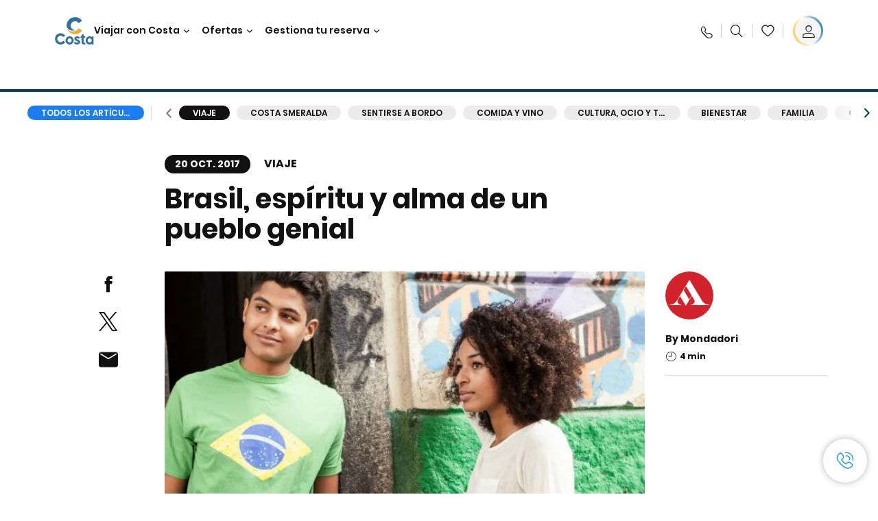

--- FILE ---
content_type: text/css
request_url: https://www.costacruceros.es/etc.clientlibs/settings/wcm/designs/costa/explorebook/resources/css/7402.1765387059768.css
body_size: 4011
content:
.error-block-cmp{display:grid;grid-template-columns:auto 1fr;margin:16px auto;padding:16px;position:relative;grid-gap:16px;border-radius:1px;border-style:solid;border-width:1px;gap:16px}.error-block-cmp.cc-error{background-color:#fff0f1;border:none;gap:8px}.error-block-cmp.cc-error:before{content:none}.error-block-cmp.cc-error .error-block-cmp__icon{height:18px;width:18px}.error-block-cmp.cc-error .error-block-cmp__icon:before{font-size:1.125rem;top:0}.error-block-cmp.cc-error .error-block-cmp__label{color:#e01021;font-family:Poppins-400,Open-Sans-400,Arial,Helvetica,sans-serif;font-size:.75rem;font-weight:400;letter-spacing:.02em;line-height:1rem}.error-block-cmp:before{border-bottom-left-radius:1px;border-top-left-radius:1px;bottom:-1px;content:"";left:-1px;position:absolute;right:auto;top:-1px;width:6px}.error-block-cmp .error-block-cmp__icon{height:32px;width:auto}.error-block-cmp .error-block-cmp__icon[data-icon=error]:before{content:"\e973"}.error-block-cmp .error-block-cmp__icon:before{font-family:Icomoon;font-size:2rem;position:relative;top:5px}.error-block-cmp .error-block-cmp__label{color:#111;font-family:Poppins-400,Open-Sans-400,Arial,Helvetica,sans-serif;font-size:.875rem;font-weight:400;letter-spacing:.02em;line-height:1.125rem;text-align:left}:root{--max-width:1280px;--max-width-new-funnel:1440px;--max-width-new-hp:1200px;--max-width-full-bleed-image:1920px;--padding-mobile:20px;--padding-tablet:48px;--padding-desktop:80px;--max-width-desktop-large:1392px;--padding-desktop-large:calc(50vw - var(--max-width-desktop-large)/2);--padding-mobile-drawer:20px;--padding-tablet-drawer:32px;--padding-desktop-drawer:32px;--padding-mobile-drawer-negative:-20px;--padding-tablet-drawer-negative:-32px;--padding-desktop-drawer-negative:-32px;--padding-mobile-drawerv2:20px;--padding-tablet-drawerv2:32px;--padding-desktop-drawerv2:32px;--padding-tablet-drawer-close:16px;--padding-tablet-small-drawerv2:16px;--padding-desktop-small-drawerv2:24px;--width-small-drawerv2:300px;--width-tablet-drawerv2:512px;--width-desktop-drawerv2:600px;--width-small-drawerv2-new:399px;--width-tablet-small-drawerv2-new:256px;--max-width-drawer-small:399px;--color-primary1:#0070b9;--color-primary2:#fed230;--color-primary3:#fff;--color-primary4:#063c5d;--color-primary5:#555;--color-primary6:#646363;--color-primary7:#f0efee;--color-primary8:#ccc;--color-primary9:#b4d5ea;--color-primary10:#0c5c94;--color-primary11:#f3f4f5;--color-secondary1:#0a5d90;--color-secondary2:#f6f6f6;--color-secondary3:#999;--color-secondary4:#db0d39;--color-secondary5:#ecd9ce;--color-secondary6:#48b980;--color-secondary7:#ffd300;--color-secondary8:#f2f5f7;--color-secondary9:#2a2a2a;--color-tertiary1:#f5f5f5;--color-tertiary2:#829dae;--color-tertiary3:#0b578b;--color-tertiary4:green;--color-tertiary5:#d4d4d4;--color-tertiary6:#b0b0b0;--color-tertiary7:#ddd;--color-tertiary8:#d1e2ef;--color-tertiary9:#333;--color-lazyload-bg:#f3f3f3;--color-tertiary10:#418ec7;--color-tertiary11:#f9f9f9;--color-tertiary12:#70aad4;--color-tertiary13:#cfe3f1;--color-shadow:rgba(0,0,0,.17);--color-border:rgba(85,85,85,.4);--color-modal-underlay:rgba(0,0,0,.8);--color-media-overlay:rgba(0,0,0,.9);--color-image-overlay:rgba(0,0,0,.5);--color-border-secondary:hsla(0,0%,100%,.5);--color-focus:#3b99fc;--color-shadow-blue:rgba(6,60,93,.7);--color-red-error:#f33;--color-tertiary15:"";--color-tertiary24:"";--color-tertiary26:"";--color-tertiary27:"";--color-tertiary37:"";--color-tertiary16:"";--color-tertiary19:"";--color-tertiary33:"";--color-tertiary45-opacity0:"";--color-tertiary45:"";--color-tertiary56:"";--color-tertiary47:"";--color-tertiary17:"";--color-tertiary36:"";--color-tertiary49:"";--color-tertiary50:#777;--color-tertiary25:#8f8f8f;--color-tier-ambra:#bb5b00;--color-tier-aqua:#0d838f;--color-tier-corallo:#e42a19;--color-tier-perla:#6f6f6f;--color-tier-oro:#9a6e00;--color-tier-diamante:#757575;--color-tier-light-ambra:#efa057;--color-tier-light-aqua:#71c5c9;--color-tier-light-corallo:#e67b5e;--color-tier-light-perla:#c0b5a9;--color-tier-light-oro:#c9aa75;--color-tier-light-diamante:#b5bbbc;--color-tier-gray:#ececec;--color-tier-light-gray:#c5c5c5;--color-tier-very-light-gray:#e2e2e2;--color-tier-strong-blue:#0f72ba;--color-tier-dark-gray:#8f8f8f;--color-tier-very-dark-gray:#616161;--color-tier-bright-blue:#4576f3;--color-tier-very-dark-blue:#00233d;--color-new-funnel-black:#111;--color-new-funnel-black2:#111;--color-new-funnel-dark-gray:#353d40;--color-new-funnel-gray:#63666a;--color-new-funnel-yellow:#ffd100;--color-new-funnel-yellow2:#f9b104;--color-new-funnel-orange:#fbbc2f;--color-new-funnel-dark-orange:#f74a14;--color-new-funnel-blue:#1c7df0;--color-new-funnel-dark-blue:#0061bf;--color-new-funnel-dark-blue2:#004c6f;--color-new-funnel-ultra-dark-blue:#003569;--color-new-funnel-light-blue:#b6e5fd;--color-new-funnel-light-blue2:#94c7ed;--color-new-funnel-light-blue3:#e8f7fc;--color-new-funnel-light-gray:#a9a9a9;--color-new-funnel-light-gray2:#e0e0e0;--color-new-funnel-light-gray3:#d9d9d6;--color-new-funnel-light-gray4:#888b8d;--color-new-funnel-light-gray5:#a7a8aa;--color-new-funnel-disabled:#8c8c8c;--color-new-funnel-faded-yellow:#f9dc65;--color-new-funnel-dark-yellow:#ffc500;--color-new-funnel-light-red:#f84a13;--color-new-funnel-red:#ff4d4f;--color-new-funnel-red2:#f54251;--color-new-funnel-dark-red:#e52e3d;--color-new-funnel-green-success:#00b994;--color-new-funnel-green-success2:#00a383;--color-new-funnel-green-success3:#00b96c;--color-new-funnel-yellow-disabled:#fff1b3;--color-new-funnel-gold:#f9b000;--color-new-funnel-pale-orange:#fcf0ec;--color-new-funnel-pale-gray:#a7a8aa;--color-new-funnel-white-transparent:hsla(0,0%,100%,.84);--color-new-funnel-green-travelag:#2ab607;--color-new-funnel-mustard-yellow:#ffdc65;--color-new-funnel-quarz-blue:#0074a3;--swiper-preloader-color:#000;--color-costa-club-blue:#004f74;--color-costa-club-blue2:#005f89;--color-costa-club-green-success:#00a15e;--color-costa-club-green-success2:#f2fcf8;--figma-gray1:#f3f4f5;--figma-gray3:#dcdee0;--figma-gray4:#c8cacc;--figma-gray5:#a5a7aa;--figma-gray8:#292929;--figma-gray7:#585b5e;--figma-gray6:#86898d;--base-font-size:16px;--font-base:"Poppins-400","Open-Sans",Arial,Helvetica,sans-serif;--font-regular:"Poppins-400","Open-Sans-Regular",Arial,Helvetica,sans-serif;--font-italic:"Poppins-400-Italic","Open-Sans-Italic",Arial,Helvetica,sans-serif;--font-bold:"Poppins-600","Open-Sans-Bold",Arial,Helvetica,sans-serif;--font-bold-italic:"Poppins-600-Italic","Open-Sans-Bold-Italic",Arial,Helvetica,sans-serif;--font-light:"Poppins-300","Open-Sans-Light",Arial,Helvetica,sans-serif;--font-light-italic:"Poppins-300-Italic","Open-Sans-Light-Italic",Arial,Helvetica,sans-serif;--font-semi-bold:"Poppins-500","Open-Sans-Semi-Bold",Arial,Helvetica,sans-serif;--font-semi-bold-italic:"Poppins-500-Italic","Open-Sans-Semi-Bold-Italic",Arial,Helvetica,sans-serif;--font-condensed-bold:"Poppins-600","Open-Sans-Condensed-Bold",Arial,Helvetica,sans-serif;--font-condensed-light:"Poppins-300","Open-Sans-Condensed-Light",Arial,Helvetica,sans-serif;--font-condensed-light-italic:"Poppins-300-Italic","Open-Sans-Condensed-Light-Italic",Arial,Helvetica,sans-serif;--font-magneton-regular:"Magneton-Regular",Arial,Helvetica,sans-serif;--font-magneton-light:"Magneton-Light",Arial,Helvetica,sans-serif;--font-magneton-bold:"Magneton-Bold",Arial,Helvetica,sans-serif;--font-museo-100:"Museo-100","Open-Sans-Light",Arial,Helvetica,sans-serif;--font-museo-300:"Museo-300","Open-Sans",Arial,Helvetica,sans-serif;--font-museo-500:"Museo-500","Open-Sans-Semi-Bold",Arial,Helvetica,sans-serif;--font-museo-700:"Museo-700","Open-Sans-Bold",Arial,Helvetica,sans-serif;--font-museo-900:"Museo-900","Open-Sans-Bold",Arial,Helvetica,sans-serif;--font-poppins-100:"Poppins-100","Open-Sans-Light",Arial,Helvetica,sans-serif;--font-poppins-200:"Poppins-200","Open-Sans-Light",Arial,Helvetica,sans-serif;--font-poppins-300:"Poppins-300","Open-Sans",Arial,Helvetica,sans-serif;--font-poppins-400:"Poppins-400","Open-Sans",Arial,Helvetica,sans-serif;--font-poppins-500:"Poppins-500","Open-Sans-Semi-Bold",Arial,Helvetica,sans-serif;--font-poppins-600:"Poppins-600","Open-Sans-Semi-Bold",Arial,Helvetica,sans-serif;--font-poppins-700:"Poppins-700","Open-Sans-Bold",Arial,Helvetica,sans-serif;--font-poppins-800:"Poppins-800","Open-Sans-Bold",Arial,Helvetica,sans-serif;--font-poppins-900:"Poppins-900","Open-Sans-Bold",Arial,Helvetica,sans-serif;--font-icomoon:"Icomoon";--font-cta-demi:"";--font-cta:"";--font-cta-SabonLTStd-Italic:"";--font-body1:"";--font-body2-bold:"";--font-body2-demi:"";--font-small-text:"";--font-neutra-text-demi:"";--font-neutra-text-bold:"";--font-legend:"";--font-h4-demi:"";--font-cta-book:"";--icon-check:"~platform-theme/images/check.png";--opaque-background1:rgba(0,0,0,.3);--opaque-background2:rgba(0,0,0,.5);--gradient-image:linear-gradient(180deg,rgba(0,0,0,.6) 0%,rgba(0,0,0,.2) 59%,transparent);--gradient-image-cruise:linear-gradient(180deg,rgba(0,0,0,.9) 0%,rgba(0,0,0,.22) 80%,transparent);--gradient-image-hero:linear-gradient(0deg,rgba(0,0,0,.6) 0%,rgba(0,0,0,.22) 55%,transparent);--gradient-profile-blue-icon:linear-gradient(233deg,#0071a3 7%,#002c40 95%);--gradient-profile-bronze-icon:linear-gradient(231deg,#e49e57 11.48%,#c57b31 48.21%,#7d4e20 87.13%);--gradient-profile-silver-icon:linear-gradient(233deg,#e8e8e8 3.61%,#bdbcbc 93.38%);--gradient-profile-gold-icon:linear-gradient(236deg,#e5bf64 6.75%,#bd9535 50.7%,#836a2e 93.81%);--gradient-profile-platinum-icon:linear-gradient(235deg,#bdbcbc 7.4%,#8c8c8c 94.88%);--herov2-height:552px;--herov2-full-height:667px;--globalheaderv2-height:90px;--hero-hub-height:376px}@media (min-width:768px){:root{--herov2-height:900px;--herov2-full-height:900px;--hero-hub-height:436px}}@media (min-width:1024px){:root{--herov2-height:900px;--herov2-full-height:900px;--hero-hub-height:540px}}.cc-login-v2{font-family:Poppins-400,Open-Sans-400,Arial,Helvetica,sans-serif;font-size:.875rem;font-weight:400;letter-spacing:0;line-height:1.375rem;position:relative}.cc-login-v2 .form-wrapper{padding:32px 16px 30px}.cc-login-v2 .form-wrapper__cc-login{color:#111;margin-left:0;margin-right:0}.cc-login-v2 .form-wrapper__cc-login .form__input-text{display:inline-flex;flex-direction:column;padding-bottom:24px;position:relative;width:100%}.cc-login-v2 .form-wrapper__cc-login .form__input-text>label{color:#63666a;font-family:Poppins-500,Open-Sans-500,Arial,Helvetica,sans-serif;font-size:.875rem;font-weight:400;letter-spacing:.02em;line-height:1.375rem;margin-bottom:2px;text-align:left;text-transform:uppercase}.cc-login-v2 .form-wrapper__cc-login .form__input-text>input{background:#fff;border:1px solid #a9a9a9;border-radius:1px;color:#111;font-family:Poppins-400,Open-Sans-400,Arial,Helvetica,sans-serif;font-size:.875rem;font-weight:400;letter-spacing:.02em;line-height:1.375rem;padding:12px 16px}.cc-login-v2 .form-wrapper__cc-login .form__input-text>input[data-has-error=true]{border-color:#ff4d4f}.cc-login-v2 .form-wrapper__cc-login .form__input-text>input[data-has-error=false]:focus{border-color:#1c7df0}.cc-login-v2 .form-wrapper__cc-login .form__input-text>.form__password-icon{background:none;border:none;color:#111;cursor:pointer;height:48px;position:absolute;right:18px;top:24px}.cc-login-v2 .form-wrapper__cc-login .form__input-text>.form__password-icon[data-is-password-hidden=false]:before{content:"\E974"}.cc-login-v2 .form-wrapper__cc-login .form__input-text>.form__password-icon:before{content:"\E975";font-family:Icomoon;font-size:1.25rem;vertical-align:middle}.cc-login-v2 .form-wrapper__cc-login .form__input-text .form__error{margin:8px 0 12px}.cc-login-v2 .form-wrapper__cc-login .form__input-text .form__error>.error-invalid,.cc-login-v2 .form-wrapper__cc-login .form__input-text .form__error>.error-required{color:#ff4d4f;font-family:Poppins-400,Open-Sans-400,Arial,Helvetica,sans-serif;font-size:.75rem;font-weight:400;letter-spacing:.03em;line-height:1.1875rem}.cc-login-v2 .form-wrapper__cc-login .form__input-text .form__error>.error-invalid:before,.cc-login-v2 .form-wrapper__cc-login .form__input-text .form__error>.error-required:before{font-family:Icomoon;font-size:1rem;margin-right:5px;vertical-align:middle}.cc-login-v2 .form-wrapper__cc-login .form__input-text .form__error>.error-required:before{content:"\E96F"}.cc-login-v2 .form-wrapper__cc-login .form__input-text .form__error>.error-invalid:before{content:"\E973"}.cc-login-v2 .form-wrapper__cc-login .form__input-checkbox{margin-right:auto}.cc-login-v2 .form-wrapper__cc-login .form__input-checkbox[data-align=left]{margin-left:auto;margin-right:0}.cc-login-v2 .form-wrapper__cc-login .form__input-checkbox>input+label{position:relative}.cc-login-v2 .form-wrapper__cc-login .form__input-checkbox>input+label:before{background-color:#fff;border:1px solid #a9a9a9;border-radius:1px;content:"";display:block;height:14px;left:0;position:absolute;top:50%;transform:translateY(-50%);transition:background-color .2s ease-in-out,border-color .2s ease-in-out;width:14px}.cc-login-v2 .form-wrapper__cc-login .form__input-checkbox>input:checked+label:before{background-color:#1c7df0;border-color:#1c7df0}.cc-login-v2 .form-wrapper__cc-login .form__input-checkbox>input:checked+label:after{color:#fff;content:"\E94D";font-family:Icomoon;font-size:.5rem;left:0;position:absolute;text-align:center;top:1px;width:16px}.cc-login-v2 .form-wrapper__cc-login .form__input-checkbox>label{cursor:pointer;font-family:Poppins-500,Open-Sans-500,Arial,Helvetica,sans-serif;font-size:.75rem;font-weight:400;letter-spacing:.03em;line-height:.875rem;padding-left:22px;position:relative}.cc-login-v2 .cc-error-login{align-items:center;color:#ff4d4f;display:flex;font-family:Poppins-400,Open-Sans-400,Arial,Helvetica,sans-serif;font-size:.875rem;font-weight:400;letter-spacing:.02em;line-height:1.375rem;padding:20px 12px 0}.cc-login-v2 .cc-error-login .cc-error-login-icon{margin-right:20px}.cc-login-v2 .cc-error-login .cc-error-login-icon:before{content:"\e973";font-family:Icomoon;font-size:1.625rem;vertical-align:middle}.cc-login-v2 .cc-login-loader{background-color:#f5f5f5;bottom:0;left:0;position:absolute;right:0;top:0;z-index:1}.cc-login-v2 .cc-login-loader>img{left:50%;position:absolute;top:50%;transform:translate(-50%,-50%);width:56px}.cc-login-v2 .cc-login-bottom{align-items:center;display:flex;justify-content:space-between;margin-bottom:42px;padding:16px 12px 0}.cc-login-v2 .cc-login-bottom.cc-variation{margin-bottom:0}.cc-login-v2 .cc-login-forgot-pwd{max-width:60%}.cc-login-v2 .cc-login-forgot-pwd a{text-align:left}.cc-login-v2 .cc-login-forgot-pwd.invert-order{flex:initial;order:1}.cc-login-v2 .cc-login-forgot-pwd.invert-order a.btn-custom{text-align:right}.cc-login-v2 .cc-login-submit{padding:0 12px;text-align:center}.cc-login-v2 .cc-login-submit.cc-variation{margin-bottom:33px}.cc-login-v2 .cc-login-submit button{width:100%}.cc-login-v2 .cc-login-submit button:before{content:"\E931";font-family:Icomoon;font-size:.875rem;font-weight:700;vertical-align:middle}.cc-login-v2 .cc-no-benefits-register{text-align:center}.cc-login-v2 .cc-no-benefits-register .cc-login-register-description{color:#111;font-family:Poppins-400,Open-Sans-400,Arial,Helvetica,sans-serif;font-size:.875rem;font-weight:400;letter-spacing:.02em;line-height:1.375rem}.cc-login-v2 .cc-no-benefits-register .cc-login-register-btn{margin:0 12px}.cc-login-v2 .cc-login-benefits{background-color:#f5f5f5;padding:24px 16px}.cc-login-v2 .cc-login-benefits .cc-login-benefits-header{display:flex}.cc-login-v2 .cc-login-benefits .cc-login-benefits-header .cc-login-benefits-header-image{display:none}.cc-login-v2 .cc-login-benefits .cc-login-benefits-header .cc-login-benefits-header-content{display:flex;flex-direction:column;width:100%}.cc-login-v2 .cc-login-benefits .cc-login-benefits-header .cc-login-benefits-header-content .cc-login-header-description{color:#111;font-family:Poppins-400,Open-Sans-400,Arial,Helvetica,sans-serif;font-size:.75rem;font-weight:400;letter-spacing:.03em;line-height:1.1875rem;margin-bottom:8px}.cc-login-v2 .cc-login-benefits .cc-login-benefits-header .cc-login-benefits-header-content .cc-login-header-title{color:#111;font-family:Poppins-500,Open-Sans-500,Arial,Helvetica,sans-serif;font-size:1rem;font-weight:400;letter-spacing:0;line-height:1.3125rem}.cc-login-v2 .cc-login-benefits .cc-separator{background-color:#d9d9d6;height:1px;margin:24px 0;width:100%}.cc-login-v2 .cc-login-benefits .cc-login-benefits-wrapper{margin-bottom:32px}.cc-login-v2 .cc-login-benefits .cc-login-benefits-wrapper .cc-login-benefit-container{align-items:center;display:flex}.cc-login-v2 .cc-login-benefits .cc-login-benefits-wrapper .cc-login-benefit-container:not(:last-child){margin-bottom:24px}.cc-login-v2 .cc-login-benefits .cc-login-benefits-wrapper .cc-login-benefit-container .cc-login-benefit-icon{margin-right:20px;width:21px}.cc-login-v2 .cc-login-benefits .cc-login-benefits-wrapper .cc-login-benefit-container .cc-login-benefit-description{align-items:center;color:#111;display:flex;font-family:Poppins-400,Open-Sans-400,Arial,Helvetica,sans-serif;font-size:.875rem;font-weight:400;letter-spacing:0;line-height:1.375rem}.cc-login-v2 .cc-login-benefits .cc-login-benefits-wrapper .cc-login-benefit-container .cc-login-benefit-description>p{margin:0}.cc-login-v2 .cc-login-benefits .cc-login-register-btn{height:100%;position:relative;width:100%}.cc-login-v2 .cc__login-form-title{margin-bottom:16px;padding:0 12px}.cc-login-v2 .cc__login-form-title p{font-family:Poppins-600,Open-Sans-600,Arial,Helvetica,sans-serif;font-size:1.25rem;font-weight:400;letter-spacing:.01em;line-height:1.875rem}.cc-login-v2 .cc-discount-register{padding:0 16px}.cc-login-v2 .cc-discount-register .cc-separator{background-color:#d9d9d6;height:1px;margin-bottom:24px;width:100%}.cc-login-v2 .cc-discount-register .cc__login-register-header-container{display:flex;flex-direction:column;justify-content:space-between;margin-bottom:24px}.cc-login-v2 .cc-discount-register .cc__login-register-header-container .cc__login-register-title{margin-bottom:24px;max-width:296px}.cc-login-v2 .cc-discount-register .cc__login-register-header-container .cc__login-register-title p{font-family:Poppins-600,Open-Sans-600,Arial,Helvetica,sans-serif;font-size:1.25rem;font-weight:400;letter-spacing:.01em;line-height:1.875rem}.cc-login-v2 .cc-discount-register .cc__login-register-header-container .discount-container .nh_profile_discountContainer{display:flex;margin-top:0}.cc-login-v2 .cc-discount-register .cc__login-register-header-container .discount-container .nh_profile_discountContainer .nh_profile_discountWrapper{display:flex;flex-direction:column}.cc-login-v2 .cc-discount-register .cc__login-register-header-container .discount-container .nh_profile_discountContainer .nh_profile_discountWrapper .nh_profile_discountBottomLabel,.cc-login-v2 .cc-discount-register .cc__login-register-header-container .discount-container .nh_profile_discountContainer .nh_profile_discountWrapper .nh_profile_discountUpperLabel{color:#63666a;font-family:Poppins-400,Open-Sans-400,Arial,Helvetica,sans-serif;font-size:.75rem;font-weight:400;letter-spacing:.01em;line-height:.9625rem;min-height:15px}.cc-login-v2 .cc-discount-register .cc__login-register-header-container .discount-container .nh_profile_discountContainer .nh_profile_discountWrapper .nh_profile_discountAmount{color:#004f74;font-family:Poppins-700,Open-Sans-700,Arial,Helvetica,sans-serif;font-size:2.5rem;font-weight:400;letter-spacing:0;line-height:2.5rem}.cc-login-v2 .cc-discount-register .cc__login-register-header-container .discount-container .nh_profile_discountContainer .nh_profile_discountWrapper .nh_profile_discountAmount span{font-family:Poppins-300,Open-Sans-300,Arial,Helvetica,sans-serif;font-size:2.5rem;font-weight:400;letter-spacing:0;line-height:2.5rem}.cc-login-v2 .cc-discount-register .cc__login-register-header-container .discount-container .nh_profile_discountContainer .nh_profile_discountWrapper .nh_profile_discountAmount i{font-family:Poppins-300,Open-Sans-300,Arial,Helvetica,sans-serif;font-size:2.5rem;font-style:normal;font-weight:400;letter-spacing:0;line-height:2.5rem}.cc-login-v2 .cc-discount-register .cc__login-register-header-container .discount-container .nh_profile_discountContainer .nh_profile_discountPlusWrapper{align-items:center;color:#004f74;display:flex;justify-content:center}.cc-login-v2 .cc-discount-register .cc__login-register-header-container .discount-container .nh_profile_discountContainer .nh_profile_discountPlusWrapper .nh_profile_discountPlus{font-family:Poppins-300,Open-Sans-300,Arial,Helvetica,sans-serif;font-size:2rem;font-weight:400;letter-spacing:0;line-height:130%;margin-left:16px;margin-right:16px}.cc-login-v2 .cc-discount-register .cc-login-register-btn{height:auto;margin-bottom:72px;position:relative;width:100%}.nh__drawer .form-wrapper .form-field input{border-radius:1px}.nh__drawer .form-wrapper .form-field-select__control{border-radius:1px!important}.nh__drawer .form-wrapper .cc-login-submit button{border-radius:1px}.nh__drawer .cc-login-v2 .cc-login-forgot-pwd{flex:initial;order:1}.nh__drawer .cc-login-v2 .cc-login-benefits .cc-login-register-btn,.nh__drawer .cc-registration-bottom .cc-registration-submit button{border-radius:1px}@media screen and (min-width:768px) and (max-width:1023px){.searchResultsV2 .srp-wrapper .cc-login-v2{display:flex;flex-direction:column;height:100%}.searchResultsV2 .srp-wrapper .cc-login-v2 .form-wrapper{box-sizing:content-box!important}.searchResultsV2 .srp-wrapper .cc-login-v2 .cc-login-bottom{flex-direction:row!important}.searchResultsV2 .srp-wrapper .cc-login-v2 .cc-login-benefits{align-items:center;box-sizing:border-box;display:flex;flex-direction:column;flex-grow:1;padding-bottom:76px;width:100%}.searchResultsV2 .srp-wrapper .cc-login-v2 .cc-login-benefits .cc-login-benefits-header{margin-bottom:16px;margin-left:auto;margin-right:auto;max-width:396px}.searchResultsV2 .srp-wrapper .cc-login-v2 .cc-login-benefits .cc-login-benefits-wrapper{margin-left:auto;margin-right:auto;max-width:396px}.searchResultsV2 .srp-wrapper .cc-login-v2 .cc-login-benefits .cc-login-register-btn{height:auto;margin-left:auto!important;margin-right:auto!important;max-width:396px}.searchResultsV2 .srp-wrapper .cc-login-v2 .cc-login-benefits .cc-separator{display:none}}@media (min-width:768px){.cc-login-v2 .form-wrapper{padding:32px 48px}.cc-login-v2 .form-wrapper__cc-login .form__input-text{width:calc(50% - 12px)}.cc-login-v2 .form-wrapper__cc-login .form__input-text[data-position=left]{margin-right:12px}.cc-login-v2 .form-wrapper__cc-login .form__input-text[data-position=right]{margin-left:12px}.cc-login-v2 .form-wrapper__cc-login .form__input-checkbox{margin-right:0}.cc-login-v2 .form-wrapper__cc-login .form__input-checkbox[data-align=left]{margin-left:0;margin-right:24px}.cc-login-v2 .cc-discount-register{padding:0 48px}.cc-login-v2 .cc-discount-register .cc__login-register-header-container{flex-direction:row;margin-bottom:24px}.cc-login-v2 .cc-discount-register .cc__login-register-header-container .cc__login-register-title{margin-bottom:0}.cc-login-v2 .cc-discount-register .cc__login-register-header-container .cc__login-register-title p{font-family:Poppins-600,Open-Sans-600,Arial,Helvetica,sans-serif;font-size:1.25rem;font-weight:400;letter-spacing:.01em;line-height:1.875rem}.cc-drawer .cc-login-v2 .form-wrapper__cc-login .form__input-text{width:100%}.cc-drawer .cc-login-v2 .form-wrapper__cc-login .form__input-text[data-position=left]{margin-right:0}.cc-drawer .cc-login-v2 .form-wrapper__cc-login .form__input-checkbox,.cc-drawer .cc-login-v2 .form-wrapper__cc-login .form__input-text[data-position=right]{margin-left:0}.cc-drawer .cc-login-v2 .form-wrapper__cc-login .cc-login-bottom,.cc-drawer .cc-login-v2 .form-wrapper__cc-login .cc-login-submit{padding-left:0;padding-right:0}}@media (min-width:1024px){.cc-login-v2{display:flex;flex-direction:column;flex-grow:1}.cc-login-v2 .form-wrapper{box-sizing:border-box;margin:0;padding:0 20px 56px;width:100%}.cc-login-v2 .form-wrapper__cc-login .form__input-text{width:calc(50% - 8px)}.cc-login-v2 .form-wrapper__cc-login .form__input-text[data-position=left]{margin-right:8px}.cc-login-v2 .form-wrapper__cc-login .form__input-text[data-position=right]{margin-left:8px}.cc-login-v2 .form-wrapper__cc-login .form__input-checkbox{margin-top:18px}.cc-login-v2 .cc-error-login{padding:0 32px 24px}.cc-login-v2 .cc-no-benefits-register{text-align:center}.cc-login-v2 .cc-no-benefits-register .cc-login-register-btn{margin:0 24px;max-width:40%}.cc-login-v2 .cc-login-benefits{border-bottom-left-radius:1px;flex-grow:1;padding:48px 32px}.cc-login-v2 .cc-login-benefits .cc-login-register-btn{height:auto;min-height:48px}.cc-login-v2 .cc-login-benefits .cc-login-benefits-header .cc-login-benefits-header-image{align-items:center;display:flex;min-width:104px;padding-right:16px;width:104px}.cc-login-v2 .cc-login-benefits .cc-login-benefits-header .cc-login-benefits-header-image .cc-register-image,.cc-login-v2 .cc-login-benefits .cc-login-benefits-header .cc-login-benefits-header-image>img{border-radius:1px}.cc-login-v2 .cc-login-benefits .cc-login-benefits-header .cc-login-benefits-header-content .cc-login-header-description{color:#111;font-family:Poppins-400,Open-Sans-400,Arial,Helvetica,sans-serif;font-size:.875rem;font-weight:400;letter-spacing:.02em;line-height:1.375rem}.cc-login-v2 .cc-login-benefits .cc-login-benefits-header .cc-login-benefits-header-content .cc-login-header-title{color:#111;font-family:Poppins-500,Open-Sans-500,Arial,Helvetica,sans-serif;font-size:1.25rem;font-weight:400;letter-spacing:0;line-height:1.625rem}.cc-login-v2 .cc-discount-register{margin-bottom:34px;padding:0 34px}.cc-login-v2 .cc-discount-register .cc-separator{margin-bottom:45px;margin-top:0}.cc-login-v2 .cc-discount-register .cc__login-register-header-container{flex-direction:row}.cc-login-v2 .cc-discount-register .cc__login-register-header-container .cc__login-register-title{padding-right:24px}.cc-login-v2 .cc-discount-register .cc-login-register-btn{height:auto;margin-bottom:0;min-height:48px}.cc-drawer .cc-login-v2 .form-wrapper__cc-login{padding-left:32px;padding-right:32px}}

--- FILE ---
content_type: text/css
request_url: https://www.costacruceros.es/etc.clientlibs/settings/wcm/designs/costa/explorebook/resources/css/66010.1765387059768.css
body_size: 3807
content:
.slick-slide .amp-poster{display:none}.slick-slide .amp-ready .amp-poster{display:block}.akamai-background-video{pointer-events:none}.akamai-background-video .amp-controls.amp-bar,.akamai-background-video .amp-interactive,.akamai-background-video .amp-progress{display:none}.akamai-background-video .akamai-layer,.akamai-background-video .akamai-media-element,.akamai-background-video.akamai-player{position:static}.akamai-background-video.akamai-player{min-height:480px;width:100%}.akamai-background-video .overlay,.akamai-only-play-button.akamai-ready .amp-control.amp-progress,.akamai-only-play-button.akamai-ready .amp-controls.amp-bar{display:none}.amp-video-container.amp-persistent-controls .amp-progress{bottom:2.61em}.amp-video-container.amp-persistent-controls .amp-controls{bottom:0}.amp-video-container.amp-persistent-controls .akamai-caption-text{bottom:6.26em!important}@media (min-width:1025px){_.akamai-player:-ms-fullscreen:not(.does-not-exist){height:760px}:root .akamai-background-video.akamai-player{height:760px}.amp-video-container.amp-persistent-controls .akamai-caption-text{bottom:3.36em!important}}.custom-pagination{bottom:16px;display:flex;justify-content:center;overflow:hidden;position:absolute;width:100%;z-index:1}.pagination-track{align-items:center;display:flex;gap:8px}.bullet{background-color:#ccc;border-radius:50%;cursor:pointer;flex-shrink:0;transform:translateX(0);transition:all .3s ease}.bullet.active{background-color:#fff;cursor:default;pointer-events:none}.size-sm{height:3px;width:3px}.size-md{height:4px;width:4px}.size-lg{height:6px;width:6px}.animate-left{animation:slideInFromLeft .3s ease}.animate-right{animation:slideInFromRight .3s ease}@keyframes slideInFromLeft{0%{opacity:.6;transform:translateX(-10px)}to{opacity:1;transform:translateX(0)}}@keyframes slideInFromRight{0%{opacity:.6;transform:translateX(10px)}to{opacity:1;transform:translateX(0)}}:root{--max-width:1280px;--max-width-new-funnel:1440px;--max-width-new-hp:1200px;--max-width-full-bleed-image:1920px;--padding-mobile:20px;--padding-tablet:48px;--padding-desktop:80px;--max-width-desktop-large:1392px;--padding-desktop-large:calc(50vw - var(--max-width-desktop-large)/2);--padding-mobile-drawer:20px;--padding-tablet-drawer:32px;--padding-desktop-drawer:32px;--padding-mobile-drawer-negative:-20px;--padding-tablet-drawer-negative:-32px;--padding-desktop-drawer-negative:-32px;--padding-mobile-drawerv2:20px;--padding-tablet-drawerv2:32px;--padding-desktop-drawerv2:32px;--padding-tablet-drawer-close:16px;--padding-tablet-small-drawerv2:16px;--padding-desktop-small-drawerv2:24px;--width-small-drawerv2:300px;--width-tablet-drawerv2:512px;--width-desktop-drawerv2:600px;--width-small-drawerv2-new:399px;--width-tablet-small-drawerv2-new:256px;--max-width-drawer-small:399px;--color-primary1:#0070b9;--color-primary2:#fed230;--color-primary3:#fff;--color-primary4:#063c5d;--color-primary5:#555;--color-primary6:#646363;--color-primary7:#f0efee;--color-primary8:#ccc;--color-primary9:#b4d5ea;--color-primary10:#0c5c94;--color-primary11:#f3f4f5;--color-secondary1:#0a5d90;--color-secondary2:#f6f6f6;--color-secondary3:#999;--color-secondary4:#db0d39;--color-secondary5:#ecd9ce;--color-secondary6:#48b980;--color-secondary7:#ffd300;--color-secondary8:#f2f5f7;--color-secondary9:#2a2a2a;--color-tertiary1:#f5f5f5;--color-tertiary2:#829dae;--color-tertiary3:#0b578b;--color-tertiary4:green;--color-tertiary5:#d4d4d4;--color-tertiary6:#b0b0b0;--color-tertiary7:#ddd;--color-tertiary8:#d1e2ef;--color-tertiary9:#333;--color-lazyload-bg:#f3f3f3;--color-tertiary10:#418ec7;--color-tertiary11:#f9f9f9;--color-tertiary12:#70aad4;--color-tertiary13:#cfe3f1;--color-shadow:rgba(0,0,0,.17);--color-border:rgba(85,85,85,.4);--color-modal-underlay:rgba(0,0,0,.8);--color-media-overlay:rgba(0,0,0,.9);--color-image-overlay:rgba(0,0,0,.5);--color-border-secondary:hsla(0,0%,100%,.5);--color-focus:#3b99fc;--color-shadow-blue:rgba(6,60,93,.7);--color-red-error:#f33;--color-tertiary15:"";--color-tertiary24:"";--color-tertiary26:"";--color-tertiary27:"";--color-tertiary37:"";--color-tertiary16:"";--color-tertiary19:"";--color-tertiary33:"";--color-tertiary45-opacity0:"";--color-tertiary45:"";--color-tertiary56:"";--color-tertiary47:"";--color-tertiary17:"";--color-tertiary36:"";--color-tertiary49:"";--color-tertiary50:#777;--color-tertiary25:#8f8f8f;--color-tier-ambra:#bb5b00;--color-tier-aqua:#0d838f;--color-tier-corallo:#e42a19;--color-tier-perla:#6f6f6f;--color-tier-oro:#9a6e00;--color-tier-diamante:#757575;--color-tier-light-ambra:#efa057;--color-tier-light-aqua:#71c5c9;--color-tier-light-corallo:#e67b5e;--color-tier-light-perla:#c0b5a9;--color-tier-light-oro:#c9aa75;--color-tier-light-diamante:#b5bbbc;--color-tier-gray:#ececec;--color-tier-light-gray:#c5c5c5;--color-tier-very-light-gray:#e2e2e2;--color-tier-strong-blue:#0f72ba;--color-tier-dark-gray:#8f8f8f;--color-tier-very-dark-gray:#616161;--color-tier-bright-blue:#4576f3;--color-tier-very-dark-blue:#00233d;--color-new-funnel-black:#111;--color-new-funnel-black2:#111;--color-new-funnel-dark-gray:#353d40;--color-new-funnel-gray:#63666a;--color-new-funnel-yellow:#ffd100;--color-new-funnel-yellow2:#f9b104;--color-new-funnel-orange:#fbbc2f;--color-new-funnel-dark-orange:#f74a14;--color-new-funnel-blue:#1c7df0;--color-new-funnel-dark-blue:#0061bf;--color-new-funnel-dark-blue2:#004c6f;--color-new-funnel-ultra-dark-blue:#003569;--color-new-funnel-light-blue:#b6e5fd;--color-new-funnel-light-blue2:#94c7ed;--color-new-funnel-light-blue3:#e8f7fc;--color-new-funnel-light-gray:#a9a9a9;--color-new-funnel-light-gray2:#e0e0e0;--color-new-funnel-light-gray3:#d9d9d6;--color-new-funnel-light-gray4:#888b8d;--color-new-funnel-light-gray5:#a7a8aa;--color-new-funnel-disabled:#8c8c8c;--color-new-funnel-faded-yellow:#f9dc65;--color-new-funnel-dark-yellow:#ffc500;--color-new-funnel-light-red:#f84a13;--color-new-funnel-red:#ff4d4f;--color-new-funnel-red2:#f54251;--color-new-funnel-dark-red:#e52e3d;--color-new-funnel-green-success:#00b994;--color-new-funnel-green-success2:#00a383;--color-new-funnel-green-success3:#00b96c;--color-new-funnel-yellow-disabled:#fff1b3;--color-new-funnel-gold:#f9b000;--color-new-funnel-pale-orange:#fcf0ec;--color-new-funnel-pale-gray:#a7a8aa;--color-new-funnel-white-transparent:hsla(0,0%,100%,.84);--color-new-funnel-green-travelag:#2ab607;--color-new-funnel-mustard-yellow:#ffdc65;--color-new-funnel-quarz-blue:#0074a3;--swiper-preloader-color:#000;--color-costa-club-blue:#004f74;--color-costa-club-blue2:#005f89;--color-costa-club-green-success:#00a15e;--color-costa-club-green-success2:#f2fcf8;--figma-gray1:#f3f4f5;--figma-gray3:#dcdee0;--figma-gray4:#c8cacc;--figma-gray5:#a5a7aa;--figma-gray8:#292929;--figma-gray7:#585b5e;--figma-gray6:#86898d;--base-font-size:16px;--font-base:"Poppins-400","Open-Sans",Arial,Helvetica,sans-serif;--font-regular:"Poppins-400","Open-Sans-Regular",Arial,Helvetica,sans-serif;--font-italic:"Poppins-400-Italic","Open-Sans-Italic",Arial,Helvetica,sans-serif;--font-bold:"Poppins-600","Open-Sans-Bold",Arial,Helvetica,sans-serif;--font-bold-italic:"Poppins-600-Italic","Open-Sans-Bold-Italic",Arial,Helvetica,sans-serif;--font-light:"Poppins-300","Open-Sans-Light",Arial,Helvetica,sans-serif;--font-light-italic:"Poppins-300-Italic","Open-Sans-Light-Italic",Arial,Helvetica,sans-serif;--font-semi-bold:"Poppins-500","Open-Sans-Semi-Bold",Arial,Helvetica,sans-serif;--font-semi-bold-italic:"Poppins-500-Italic","Open-Sans-Semi-Bold-Italic",Arial,Helvetica,sans-serif;--font-condensed-bold:"Poppins-600","Open-Sans-Condensed-Bold",Arial,Helvetica,sans-serif;--font-condensed-light:"Poppins-300","Open-Sans-Condensed-Light",Arial,Helvetica,sans-serif;--font-condensed-light-italic:"Poppins-300-Italic","Open-Sans-Condensed-Light-Italic",Arial,Helvetica,sans-serif;--font-magneton-regular:"Magneton-Regular",Arial,Helvetica,sans-serif;--font-magneton-light:"Magneton-Light",Arial,Helvetica,sans-serif;--font-magneton-bold:"Magneton-Bold",Arial,Helvetica,sans-serif;--font-museo-100:"Museo-100","Open-Sans-Light",Arial,Helvetica,sans-serif;--font-museo-300:"Museo-300","Open-Sans",Arial,Helvetica,sans-serif;--font-museo-500:"Museo-500","Open-Sans-Semi-Bold",Arial,Helvetica,sans-serif;--font-museo-700:"Museo-700","Open-Sans-Bold",Arial,Helvetica,sans-serif;--font-museo-900:"Museo-900","Open-Sans-Bold",Arial,Helvetica,sans-serif;--font-poppins-100:"Poppins-100","Open-Sans-Light",Arial,Helvetica,sans-serif;--font-poppins-200:"Poppins-200","Open-Sans-Light",Arial,Helvetica,sans-serif;--font-poppins-300:"Poppins-300","Open-Sans",Arial,Helvetica,sans-serif;--font-poppins-400:"Poppins-400","Open-Sans",Arial,Helvetica,sans-serif;--font-poppins-500:"Poppins-500","Open-Sans-Semi-Bold",Arial,Helvetica,sans-serif;--font-poppins-600:"Poppins-600","Open-Sans-Semi-Bold",Arial,Helvetica,sans-serif;--font-poppins-700:"Poppins-700","Open-Sans-Bold",Arial,Helvetica,sans-serif;--font-poppins-800:"Poppins-800","Open-Sans-Bold",Arial,Helvetica,sans-serif;--font-poppins-900:"Poppins-900","Open-Sans-Bold",Arial,Helvetica,sans-serif;--font-icomoon:"Icomoon";--font-cta-demi:"";--font-cta:"";--font-cta-SabonLTStd-Italic:"";--font-body1:"";--font-body2-bold:"";--font-body2-demi:"";--font-small-text:"";--font-neutra-text-demi:"";--font-neutra-text-bold:"";--font-legend:"";--font-h4-demi:"";--font-cta-book:"";--icon-check:"~platform-theme/images/check.png";--opaque-background1:rgba(0,0,0,.3);--opaque-background2:rgba(0,0,0,.5);--gradient-image:linear-gradient(180deg,rgba(0,0,0,.6) 0%,rgba(0,0,0,.2) 59%,transparent);--gradient-image-cruise:linear-gradient(180deg,rgba(0,0,0,.9) 0%,rgba(0,0,0,.22) 80%,transparent);--gradient-image-hero:linear-gradient(0deg,rgba(0,0,0,.6) 0%,rgba(0,0,0,.22) 55%,transparent);--gradient-profile-blue-icon:linear-gradient(233deg,#0071a3 7%,#002c40 95%);--gradient-profile-bronze-icon:linear-gradient(231deg,#e49e57 11.48%,#c57b31 48.21%,#7d4e20 87.13%);--gradient-profile-silver-icon:linear-gradient(233deg,#e8e8e8 3.61%,#bdbcbc 93.38%);--gradient-profile-gold-icon:linear-gradient(236deg,#e5bf64 6.75%,#bd9535 50.7%,#836a2e 93.81%);--gradient-profile-platinum-icon:linear-gradient(235deg,#bdbcbc 7.4%,#8c8c8c 94.88%);--herov2-height:552px;--herov2-full-height:667px;--globalheaderv2-height:90px;--hero-hub-height:376px}@media (min-width:768px){:root{--herov2-height:900px;--herov2-full-height:900px;--hero-hub-height:436px}}@media (min-width:1024px){:root{--herov2-height:900px;--herov2-full-height:900px;--hero-hub-height:540px}}.simple-gallery-container{position:relative}.simple-gallery-container .swiper-pagination{width:100%}.swiper-container-group .pagination-group{align-items:center;bottom:24px;display:flex;justify-content:center;position:absolute;width:100%;z-index:1}.swiper-container-group .pagination-group .swiper-pagination-horizontal.swiper-pagination-bullets.swiper-pagination-bullets-dynamic{left:0;transform:none}.swiper-container-group .pagination-group .swiper-pagination{display:flex;justify-content:center;position:relative;text-align:center}.swiper-container-group .pagination-group .swiper-pagination .swiper-pagination-bullet-active{background-color:#fff}.shorex-gallery__composition-col{display:flex;flex-basis:0;flex-direction:column;flex-grow:1}.shorex-gallery__composition-col .shorex-gallery__composition-image{flex-grow:1;height:50%}.shorex-gallery__composition-col .shorex-gallery__composition-image img{aspect-ratio:16/9;display:block;height:100%;-o-object-fit:cover;object-fit:cover;width:100%}.shorex-gallery__container .swiper-container-group{position:relative}.shorex-gallery__container .swiper .swiper-wrapper .swiper-slide img{max-height:250px;min-height:250px}@media (min-width:768px){.shorex-gallery__container .swiper .swiper-wrapper .swiper-slide img{max-height:514px;min-height:514px}}@media (min-width:1024px){.simple-gallery-container .swiper:hover .swiper-button-prev-custom{left:0;opacity:1;pointer-events:all}.simple-gallery-container .swiper:hover .swiper-button-next-custom{opacity:1;pointer-events:all;right:0}.simple-gallery-container .swiper-button-next-custom,.simple-gallery-container .swiper-button-prev-custom{align-items:center;background-color:#fff;border-radius:50px;box-shadow:0 0 10px 0 rgba(0,0,0,.278);display:flex;height:28px;justify-content:center;opacity:0;pointer-events:none;position:absolute;top:50%;transform:translateY(-50%);width:28px;z-index:10}.simple-gallery-container .swiper-button-next-custom:hover,.simple-gallery-container .swiper-button-prev-custom:hover{background-color:#e0e0e0;cursor:pointer}.simple-gallery-container .swiper-button-next-custom:active,.simple-gallery-container .swiper-button-prev-custom:active{height:26px;width:26px}.simple-gallery-container .swiper-button-next-custom:before,.simple-gallery-container .swiper-button-prev-custom:before{color:#111;content:"\e980";font-family:Icomoon;font-size:.875rem;margin-left:2px}.simple-gallery-container .swiper-button-prev-custom{left:-40px;transform:rotate(180deg) translateY(50%);transition:left .3s ease-out,opacity .3s ease-out}.simple-gallery-container .swiper-button-next-custom{right:-40px;transition:right .3s ease-out,opacity .3s ease-out}.detail-drawer__slider .swiper-container-group .swiper-button-next-custom{right:-24px}.detail-drawer__slider .swiper-container-group .swiper-button-prev-custom{left:-24px}:root .swiper-container-group:hover .swiper-button-prev-custom{left:24px;opacity:1;pointer-events:all}:root .swiper-container-group:hover .swiper-button-next-custom{opacity:1;pointer-events:all;right:24px}.swiper-button-next-custom,.swiper-button-prev-custom{align-items:center;background-color:#fff;border-radius:50px;box-shadow:0 0 10px 0 rgba(0,0,0,.278);display:flex;height:28px;justify-content:center;opacity:0;pointer-events:none;position:absolute;top:50%;transform:translateY(-50%);width:28px;z-index:10}.swiper-button-next-custom:hover,.swiper-button-prev-custom:hover{background-color:#e0e0e0;cursor:pointer}.swiper-button-next-custom:active,.swiper-button-prev-custom:active{height:26px;width:26px}.swiper-button-next-custom:before,.swiper-button-prev-custom:before{color:#111;content:"\e980";font-family:Icomoon;font-size:.875rem}.swiper-button-prev-custom{left:-20px;transform:rotate(180deg) translateY(50%);transition:left .3s ease-out,opacity .3s ease-out}.swiper-button-next-custom{right:-20px;transition:right .3s ease-out,opacity .3s ease-out}.shorex-gallery .swiper-container-group:hover .swiper-button-prev-custom{left:24px;opacity:1;pointer-events:all}.shorex-gallery .swiper-container-group:hover .swiper-button-next-custom{opacity:1;pointer-events:all;right:24px}}

--- FILE ---
content_type: text/css
request_url: https://www.costacruceros.es/etc.clientlibs/settings/wcm/designs/costa/explorebook/resources/css/8378.1765387059768.css
body_size: 4057
content:
:root{--max-width:1280px;--max-width-new-funnel:1440px;--max-width-new-hp:1200px;--max-width-full-bleed-image:1920px;--padding-mobile:20px;--padding-tablet:48px;--padding-desktop:80px;--max-width-desktop-large:1392px;--padding-desktop-large:calc(50vw - var(--max-width-desktop-large)/2);--padding-mobile-drawer:20px;--padding-tablet-drawer:32px;--padding-desktop-drawer:32px;--padding-mobile-drawer-negative:-20px;--padding-tablet-drawer-negative:-32px;--padding-desktop-drawer-negative:-32px;--padding-mobile-drawerv2:20px;--padding-tablet-drawerv2:32px;--padding-desktop-drawerv2:32px;--padding-tablet-drawer-close:16px;--padding-tablet-small-drawerv2:16px;--padding-desktop-small-drawerv2:24px;--width-small-drawerv2:300px;--width-tablet-drawerv2:512px;--width-desktop-drawerv2:600px;--width-small-drawerv2-new:399px;--width-tablet-small-drawerv2-new:256px;--max-width-drawer-small:399px;--color-primary1:#0070b9;--color-primary2:#fed230;--color-primary3:#fff;--color-primary4:#063c5d;--color-primary5:#555;--color-primary6:#646363;--color-primary7:#f0efee;--color-primary8:#ccc;--color-primary9:#b4d5ea;--color-primary10:#0c5c94;--color-primary11:#f3f4f5;--color-secondary1:#0a5d90;--color-secondary2:#f6f6f6;--color-secondary3:#999;--color-secondary4:#db0d39;--color-secondary5:#ecd9ce;--color-secondary6:#48b980;--color-secondary7:#ffd300;--color-secondary8:#f2f5f7;--color-secondary9:#2a2a2a;--color-tertiary1:#f5f5f5;--color-tertiary2:#829dae;--color-tertiary3:#0b578b;--color-tertiary4:green;--color-tertiary5:#d4d4d4;--color-tertiary6:#b0b0b0;--color-tertiary7:#ddd;--color-tertiary8:#d1e2ef;--color-tertiary9:#333;--color-lazyload-bg:#f3f3f3;--color-tertiary10:#418ec7;--color-tertiary11:#f9f9f9;--color-tertiary12:#70aad4;--color-tertiary13:#cfe3f1;--color-shadow:rgba(0,0,0,.17);--color-border:rgba(85,85,85,.4);--color-modal-underlay:rgba(0,0,0,.8);--color-media-overlay:rgba(0,0,0,.9);--color-image-overlay:rgba(0,0,0,.5);--color-border-secondary:hsla(0,0%,100%,.5);--color-focus:#3b99fc;--color-shadow-blue:rgba(6,60,93,.7);--color-red-error:#f33;--color-tertiary15:"";--color-tertiary24:"";--color-tertiary26:"";--color-tertiary27:"";--color-tertiary37:"";--color-tertiary16:"";--color-tertiary19:"";--color-tertiary33:"";--color-tertiary45-opacity0:"";--color-tertiary45:"";--color-tertiary56:"";--color-tertiary47:"";--color-tertiary17:"";--color-tertiary36:"";--color-tertiary49:"";--color-tertiary50:#777;--color-tertiary25:#8f8f8f;--color-tier-ambra:#bb5b00;--color-tier-aqua:#0d838f;--color-tier-corallo:#e42a19;--color-tier-perla:#6f6f6f;--color-tier-oro:#9a6e00;--color-tier-diamante:#757575;--color-tier-light-ambra:#efa057;--color-tier-light-aqua:#71c5c9;--color-tier-light-corallo:#e67b5e;--color-tier-light-perla:#c0b5a9;--color-tier-light-oro:#c9aa75;--color-tier-light-diamante:#b5bbbc;--color-tier-gray:#ececec;--color-tier-light-gray:#c5c5c5;--color-tier-very-light-gray:#e2e2e2;--color-tier-strong-blue:#0f72ba;--color-tier-dark-gray:#8f8f8f;--color-tier-very-dark-gray:#616161;--color-tier-bright-blue:#4576f3;--color-tier-very-dark-blue:#00233d;--color-new-funnel-black:#111;--color-new-funnel-black2:#111;--color-new-funnel-dark-gray:#353d40;--color-new-funnel-gray:#63666a;--color-new-funnel-yellow:#ffd100;--color-new-funnel-yellow2:#f9b104;--color-new-funnel-orange:#fbbc2f;--color-new-funnel-dark-orange:#f74a14;--color-new-funnel-blue:#1c7df0;--color-new-funnel-dark-blue:#0061bf;--color-new-funnel-dark-blue2:#004c6f;--color-new-funnel-ultra-dark-blue:#003569;--color-new-funnel-light-blue:#b6e5fd;--color-new-funnel-light-blue2:#94c7ed;--color-new-funnel-light-blue3:#e8f7fc;--color-new-funnel-light-gray:#a9a9a9;--color-new-funnel-light-gray2:#e0e0e0;--color-new-funnel-light-gray3:#d9d9d6;--color-new-funnel-light-gray4:#888b8d;--color-new-funnel-light-gray5:#a7a8aa;--color-new-funnel-disabled:#8c8c8c;--color-new-funnel-faded-yellow:#f9dc65;--color-new-funnel-dark-yellow:#ffc500;--color-new-funnel-light-red:#f84a13;--color-new-funnel-red:#ff4d4f;--color-new-funnel-red2:#f54251;--color-new-funnel-dark-red:#e52e3d;--color-new-funnel-green-success:#00b994;--color-new-funnel-green-success2:#00a383;--color-new-funnel-green-success3:#00b96c;--color-new-funnel-yellow-disabled:#fff1b3;--color-new-funnel-gold:#f9b000;--color-new-funnel-pale-orange:#fcf0ec;--color-new-funnel-pale-gray:#a7a8aa;--color-new-funnel-white-transparent:hsla(0,0%,100%,.84);--color-new-funnel-green-travelag:#2ab607;--color-new-funnel-mustard-yellow:#ffdc65;--color-new-funnel-quarz-blue:#0074a3;--swiper-preloader-color:#000;--color-costa-club-blue:#004f74;--color-costa-club-blue2:#005f89;--color-costa-club-green-success:#00a15e;--color-costa-club-green-success2:#f2fcf8;--figma-gray1:#f3f4f5;--figma-gray3:#dcdee0;--figma-gray4:#c8cacc;--figma-gray5:#a5a7aa;--figma-gray8:#292929;--figma-gray7:#585b5e;--figma-gray6:#86898d;--base-font-size:16px;--font-base:"Poppins-400","Open-Sans",Arial,Helvetica,sans-serif;--font-regular:"Poppins-400","Open-Sans-Regular",Arial,Helvetica,sans-serif;--font-italic:"Poppins-400-Italic","Open-Sans-Italic",Arial,Helvetica,sans-serif;--font-bold:"Poppins-600","Open-Sans-Bold",Arial,Helvetica,sans-serif;--font-bold-italic:"Poppins-600-Italic","Open-Sans-Bold-Italic",Arial,Helvetica,sans-serif;--font-light:"Poppins-300","Open-Sans-Light",Arial,Helvetica,sans-serif;--font-light-italic:"Poppins-300-Italic","Open-Sans-Light-Italic",Arial,Helvetica,sans-serif;--font-semi-bold:"Poppins-500","Open-Sans-Semi-Bold",Arial,Helvetica,sans-serif;--font-semi-bold-italic:"Poppins-500-Italic","Open-Sans-Semi-Bold-Italic",Arial,Helvetica,sans-serif;--font-condensed-bold:"Poppins-600","Open-Sans-Condensed-Bold",Arial,Helvetica,sans-serif;--font-condensed-light:"Poppins-300","Open-Sans-Condensed-Light",Arial,Helvetica,sans-serif;--font-condensed-light-italic:"Poppins-300-Italic","Open-Sans-Condensed-Light-Italic",Arial,Helvetica,sans-serif;--font-magneton-regular:"Magneton-Regular",Arial,Helvetica,sans-serif;--font-magneton-light:"Magneton-Light",Arial,Helvetica,sans-serif;--font-magneton-bold:"Magneton-Bold",Arial,Helvetica,sans-serif;--font-museo-100:"Museo-100","Open-Sans-Light",Arial,Helvetica,sans-serif;--font-museo-300:"Museo-300","Open-Sans",Arial,Helvetica,sans-serif;--font-museo-500:"Museo-500","Open-Sans-Semi-Bold",Arial,Helvetica,sans-serif;--font-museo-700:"Museo-700","Open-Sans-Bold",Arial,Helvetica,sans-serif;--font-museo-900:"Museo-900","Open-Sans-Bold",Arial,Helvetica,sans-serif;--font-poppins-100:"Poppins-100","Open-Sans-Light",Arial,Helvetica,sans-serif;--font-poppins-200:"Poppins-200","Open-Sans-Light",Arial,Helvetica,sans-serif;--font-poppins-300:"Poppins-300","Open-Sans",Arial,Helvetica,sans-serif;--font-poppins-400:"Poppins-400","Open-Sans",Arial,Helvetica,sans-serif;--font-poppins-500:"Poppins-500","Open-Sans-Semi-Bold",Arial,Helvetica,sans-serif;--font-poppins-600:"Poppins-600","Open-Sans-Semi-Bold",Arial,Helvetica,sans-serif;--font-poppins-700:"Poppins-700","Open-Sans-Bold",Arial,Helvetica,sans-serif;--font-poppins-800:"Poppins-800","Open-Sans-Bold",Arial,Helvetica,sans-serif;--font-poppins-900:"Poppins-900","Open-Sans-Bold",Arial,Helvetica,sans-serif;--font-icomoon:"Icomoon";--font-cta-demi:"";--font-cta:"";--font-cta-SabonLTStd-Italic:"";--font-body1:"";--font-body2-bold:"";--font-body2-demi:"";--font-small-text:"";--font-neutra-text-demi:"";--font-neutra-text-bold:"";--font-legend:"";--font-h4-demi:"";--font-cta-book:"";--icon-check:"~platform-theme/images/check.png";--opaque-background1:rgba(0,0,0,.3);--opaque-background2:rgba(0,0,0,.5);--gradient-image:linear-gradient(180deg,rgba(0,0,0,.6) 0%,rgba(0,0,0,.2) 59%,transparent);--gradient-image-cruise:linear-gradient(180deg,rgba(0,0,0,.9) 0%,rgba(0,0,0,.22) 80%,transparent);--gradient-image-hero:linear-gradient(0deg,rgba(0,0,0,.6) 0%,rgba(0,0,0,.22) 55%,transparent);--gradient-profile-blue-icon:linear-gradient(233deg,#0071a3 7%,#002c40 95%);--gradient-profile-bronze-icon:linear-gradient(231deg,#e49e57 11.48%,#c57b31 48.21%,#7d4e20 87.13%);--gradient-profile-silver-icon:linear-gradient(233deg,#e8e8e8 3.61%,#bdbcbc 93.38%);--gradient-profile-gold-icon:linear-gradient(236deg,#e5bf64 6.75%,#bd9535 50.7%,#836a2e 93.81%);--gradient-profile-platinum-icon:linear-gradient(235deg,#bdbcbc 7.4%,#8c8c8c 94.88%);--herov2-height:552px;--herov2-full-height:667px;--globalheaderv2-height:90px;--hero-hub-height:376px}@media (min-width:768px){:root{--herov2-height:900px;--herov2-full-height:900px;--hero-hub-height:436px}}@media (min-width:1024px){:root{--herov2-height:900px;--herov2-full-height:900px;--hero-hub-height:540px}}.tariff-drawer-content__tariff-detail .tariff-drawer-section:first-child:last-child{border-bottom-width:0}.tariff-drawer-content__tariff-detail .tariff-drawer-section:nth-child(2):last-child{border-bottom-width:0;margin-bottom:-40px}.tariff-drawer-content__tariff-detail .tariff-drawer-section:nth-child(3):last-child{border-bottom-width:0}.tariff-drawer-content__tariff-detail .nf-tariff-detail-blocks .nf-tariff-block{border-bottom:1px solid #d9d9d6;padding:16px 0}.tariff-drawer-content__tariff-detail .nf-tariff-detail-blocks .nf-tariff-block-name{font-family:Poppins-500,Open-Sans-500,Arial,Helvetica,sans-serif;font-size:1.25rem;font-weight:400;letter-spacing:0;line-height:1.625rem;margin-bottom:8px}.tariff-drawer-content__tariff-detail .nf-tariff-detail-blocks .nf-tariff-block-desc{font-family:Poppins-400,Open-Sans-400,Arial,Helvetica,sans-serif;font-size:1rem;font-weight:400;letter-spacing:0;line-height:1.6875rem}.tariff-drawer-content__tariff-detail .tariff-drawer-intro{border-bottom:1px solid #d9d9d6;padding-bottom:24px}.tariff-drawer-content__tariff-detail .tariff-drawer-intro .tariff-drawer-title{font-family:Poppins-500,Open-Sans-500,Arial,Helvetica,sans-serif;font-size:1.25rem;font-weight:400;letter-spacing:0;line-height:1.625rem;margin-bottom:24px}.tariff-drawer-content__tariff-detail .tariff-drawer-intro .tariff-drawer-desc{font-family:Poppins-400,Open-Sans-400,Arial,Helvetica,sans-serif;font-size:1rem;font-weight:400;letter-spacing:.02em;line-height:150%}.tariff-drawer-content__tariff-detail .nf-tariff-detail-img{border-radius:1px;height:268px;margin-bottom:24px;overflow:hidden;position:relative}.tariff-drawer-content__tariff-detail .nf-tariff-detail-img img{font-family:"object-fit: cover;";height:100%;-o-object-fit:cover;object-fit:cover}.tariff-drawer-content__tariff-detail .nf-tariff-detail-video{height:268px;position:relative}.tariff-drawer-content__tariff-detail .nf-tariff-detail-video .nf-tariff-detail-video-btn{-webkit-backdrop-filter:blur(10px);backdrop-filter:blur(10px);background:#fff;border-radius:1px;box-shadow:0 0 8px rgba(0,0,0,.25);height:48px;left:50%;opacity:.5;position:absolute;top:50%;transform:translate(-50%,-50%);width:48px}.tariff-drawer-content__tariff-detail .nf-tariff-detail-video .nf-tariff-detail-video-btn:before{color:#111;content:"\e977";font-family:Icomoon;font-size:1.375rem;vertical-align:middle}.tariff-drawer-content__tariff-detail .nf-tariff-detail-video .nf-tariff-detail-img img{margin-bottom:0}.tariff-drawer-content__tariff-detail .nf-tariff-detail-video .videoplayer{height:100%;left:0;position:absolute;top:0;z-index:1}.tariff-drawer-content__tariff-detail .tariff-drawer-benefits-container{border-bottom:1px solid #d9d9d6;padding-bottom:16px;padding-top:40px}.tariff-drawer-content__tariff-detail .tariff-drawer-benefits-container .tariff-drawer-benefits-title{font-family:Poppins-500,Open-Sans-500,Arial,Helvetica,sans-serif;font-size:1.25rem;font-weight:400;letter-spacing:0;line-height:1.625rem;padding-bottom:40px}.tariff-drawer-content__tariff-detail .tariff-drawer-benefits-container .tariff-drawer-benefit{align-items:flex-start;display:flex;margin-bottom:24px}.tariff-drawer-content__tariff-detail .tariff-drawer-benefits-container .tariff-drawer-benefit .tariff-drawer-benefit-img{font-family:"object-fit: contain;";height:56px;margin-right:16px;margin-top:5px;-o-object-fit:contain;object-fit:contain;width:56px}.tariff-drawer-content__tariff-detail .tariff-drawer-benefits-container .tariff-drawer-benefit .tariff-drawer-benefit-name{font-family:Poppins-400,Open-Sans-400,Arial,Helvetica,sans-serif;font-size:1rem;font-weight:400;letter-spacing:0;line-height:1.625rem;text-transform:uppercase}.tariff-drawer-content__tariff-detail .tariff-drawer-benefits-container .tariff-drawer-benefit .tariff-drawer-benefit-desc{font-family:Poppins-400,Open-Sans-400,Arial,Helvetica,sans-serif;font-size:.875rem;font-weight:400;letter-spacing:.02em;line-height:1.375rem}.tariff-drawer-content__tariff-detail .tariff-drawer-packages{display:grid;padding-top:24px;grid-gap:24px;gap:24px}.tariff-drawer-content__tariff-detail .tariff-drawer-packages .tariff-drawer-packages__title{display:block;font-family:Poppins-500,Open-Sans-500,Arial,Helvetica,sans-serif;font-size:1.25rem;font-weight:400;letter-spacing:0;line-height:1.625rem}.tariff-drawer-content__tariff-detail .tariff-drawer-packages .tariff-drawer-package[data-active-drawer=true]{border-color:#1c7df0}.tariff-drawer-content__tariff-detail .tariff-drawer-packages .tariff-drawer-package{background:#fff;border:1px solid #e0e0e0;cursor:pointer;display:flex;height:auto;position:relative;width:100%}.tariff-drawer-content__tariff-detail .tariff-drawer-packages .tariff-drawer-package:after{color:#292929;content:"\E98B";font-family:Icomoon;font-size:.75rem;position:absolute;right:17px;top:50%;transform:translateY(-50%)}.tariff-drawer-content__tariff-detail .tariff-drawer-packages .tariff-drawer-package .tariff-drawer-package__image{height:100px;-o-object-fit:cover;object-fit:cover;width:100px}.tariff-drawer-content__tariff-detail .tariff-drawer-packages .tariff-drawer-package .tariff-drawer-package__container-name-wrapper{height:100px;width:calc(100% - 100px)}.tariff-drawer-content__tariff-detail .tariff-drawer-packages .tariff-drawer-package .tariff-drawer-package__container-name{align-items:center;display:flex;height:100px;padding:0 16px}.tariff-drawer-content__tariff-detail .tariff-drawer-packages .tariff-drawer-package .tariff-drawer-package__container-name>span{align-items:flex-start;color:#63666a;display:flex;flex-direction:column;font-family:Poppins-400,Open-Sans-400,Arial,Helvetica,sans-serif;font-size:.75rem;font-weight:400;letter-spacing:.01em;line-height:.9375rem;padding-right:30px;text-align:left;text-transform:uppercase}.tariff-drawer-content__tariff-detail .tariff-drawer-packages .tariff-drawer-package .tariff-drawer-package__container-name .tariff-drawer-package__name{color:#111;font-family:Poppins-500,Open-Sans-500,Arial,Helvetica,sans-serif;font-size:1rem;font-weight:400;letter-spacing:0;line-height:1.3125rem;margin-top:4px;text-transform:none}.packages-drawer-wrapper .packages-drawer-title{font-family:Poppins-500,Open-Sans-500,Arial,Helvetica,sans-serif;font-size:1.25rem;font-weight:400;letter-spacing:0;line-height:1.625rem;margin-bottom:8px}.packages-drawer-wrapper .packages-drawer-title+.packages-drawer-subtitle{display:none}.packages-drawer-wrapper .packages-drawer-excursions-subtitle,.packages-drawer-wrapper .packages-drawer-subtitle{font-family:Poppins-500,Open-Sans-500,Arial,Helvetica,sans-serif;font-size:1.25rem;font-weight:400;letter-spacing:0;line-height:1.625rem;margin-bottom:8px}.packages-drawer-wrapper .packages-drawer-excursions-description{margin-bottom:24px}.packages-drawer-wrapper .packages-drawer-description{margin-bottom:52px}.packages-drawer-wrapper .package-drawer__excursions .packages-drawer-description{margin-bottom:20px}.packages-drawer-wrapper .packages-drawer-description,.packages-drawer-wrapper .packages-drawer-description p,.packages-drawer-wrapper .packages-drawer-description span,.packages-drawer-wrapper .packages-drawer-excursions-description,.packages-drawer-wrapper .packages-drawer-excursions-description p,.packages-drawer-wrapper .packages-drawer-excursions-description span{font-family:Poppins-300,Open-Sans-300,Arial,Helvetica,sans-serif;font-size:1rem;font-weight:400;letter-spacing:0;line-height:1.5rem}.packages-drawer-wrapper .packages-drawer-description a,.packages-drawer-wrapper .packages-drawer-excursions-description a{color:#1c7df0;-webkit-text-decoration:underline;text-decoration:underline;text-underline-offset:4px}.packages-drawer-wrapper .packages-drawer-usps-title{margin-bottom:24px}.packages-drawer-wrapper .packages-drawer-optionals-title,.packages-drawer-wrapper .packages-drawer-usps-title{font-family:Poppins-500,Open-Sans-500,Arial,Helvetica,sans-serif;font-size:1.25rem;font-weight:400;letter-spacing:0;line-height:1.625rem}.packages-drawer-wrapper .packages-drawer-optionals-title{padding:10px 0}.packages-drawer-wrapper .packages-drawer-option{align-items:center;display:flex;font-family:Poppins-400,Open-Sans-400,Arial,Helvetica,sans-serif;font-size:1rem;font-weight:400;letter-spacing:0;line-height:1.6rem;padding:5px 0}.packages-drawer-wrapper .packages-drawer-option:before{color:#1c7df0;content:"\E94D";font-family:Icomoon;font-size:.5rem;left:0;margin-right:10px;top:0}.packages-drawer-wrapper .packages-drawer-usps-wrapper{display:flex;flex-direction:column;gap:8px;justify-content:space-between;padding-bottom:8px}.packages-drawer-wrapper .packages-drawer-usps-wrapper .packages-drawer-usp{align-items:center;display:flex;flex-direction:row;gap:16px;padding:24px 0}.packages-drawer-wrapper .packages-drawer-usps-wrapper .packages-drawer-usp img{font-family:"object-fit: contain;";height:56px;-o-object-fit:contain;object-fit:contain;width:56px}.packages-drawer-wrapper .packages-drawer-usps-wrapper .packages-drawer-usp .packages-drawer-usp-detail .packages-drawer-usp-title{font-family:Poppins-600,Open-Sans-600,Arial,Helvetica,sans-serif;font-size:1rem;font-weight:400;letter-spacing:0;line-height:1.5rem;text-transform:uppercase}.packages-drawer-wrapper .packages-drawer-usps-wrapper .packages-drawer-usp .packages-drawer-usp-detail .packages-drawer-usp-description{font-family:Poppins-400,Open-Sans-400,Arial,Helvetica,sans-serif;font-size:.875rem;font-weight:400;letter-spacing:.02em;line-height:1.25rem}.packages-drawer-wrapper .packages-drawer-usps-wrapper .packages-drawer-usp .packages-drawer-partners-wrapper{display:flex;flex-wrap:wrap;margin-top:2px}.packages-drawer-wrapper .packages-drawer-usps-wrapper .packages-drawer-usp .packages-drawer-partners-wrapper .partner-icon-wrapper{align-items:center;display:flex;height:40px;justify-content:center;margin-right:-1px;padding:0 4px;position:relative;width:72px}.packages-drawer-wrapper .packages-drawer-usps-wrapper .packages-drawer-usp .packages-drawer-partners-wrapper .partner-icon-wrapper:first-child:last-child:after,.packages-drawer-wrapper .packages-drawer-usps-wrapper .packages-drawer-usp .packages-drawer-partners-wrapper .partner-icon-wrapper:first-child:last-child:before{width:0}.packages-drawer-wrapper .packages-drawer-usps-wrapper .packages-drawer-usp .packages-drawer-partners-wrapper .partner-icon-wrapper:after,.packages-drawer-wrapper .packages-drawer-usps-wrapper .packages-drawer-usp .packages-drawer-partners-wrapper .partner-icon-wrapper:before{background-color:#c4c4c4;content:"";height:35px;position:absolute;width:1px}.packages-drawer-wrapper .packages-drawer-usps-wrapper .packages-drawer-usp .packages-drawer-partners-wrapper .partner-icon-wrapper:before{left:0}.packages-drawer-wrapper .packages-drawer-usps-wrapper .packages-drawer-usp .packages-drawer-partners-wrapper .partner-icon-wrapper:after{right:0}.packages-drawer-wrapper .packages-drawer-usps-wrapper .packages-drawer-usp .packages-drawer-partners-wrapper .partner-icon-wrapper img{height:auto;margin:0;max-height:100%;max-width:100%;padding:0;width:auto}.packages-drawer-wrapper .packages-drawer-excursions .packages-wrapper-itinerary-title{font-family:Poppins-500,Open-Sans-500,Arial,Helvetica,sans-serif;font-size:1rem;font-weight:400;letter-spacing:0;line-height:1.3125rem;margin-bottom:16px}.packages-drawer-wrapper .packages-drawer-excursions .packages-wrapper-excursion-itinerary:not(:empty){border-bottom:1px solid #d9d9d6;padding-bottom:16px;padding-top:32px}.packages-drawer-wrapper .packages-drawer-excursions .packages-wrapper-excursion-itinerary:not(:empty):last-child{border-bottom-width:0;padding-bottom:0}.packages-drawer-wrapper .packages-drawer-excursions .packages-wrapper-itinerary-wrapper{display:flex;flex-direction:column}.packages-drawer-wrapper .packages-drawer-excursions .packages-wrapper-itinerary-wrapper .excursion-image{font-size:0;margin-bottom:16px;position:relative}.packages-drawer-wrapper .packages-drawer-excursions .packages-wrapper-itinerary-wrapper .excursion-image .excursion-tag-container{bottom:12px;display:flex;font-family:Poppins-400,Open-Sans-400,Arial,Helvetica,sans-serif;font-size:12px;font-size:.75rem;font-weight:400;left:24px;letter-spacing:0;line-height:.9375rem;position:absolute}.packages-drawer-wrapper .packages-drawer-excursions .packages-wrapper-itinerary-wrapper .excursion-image .excursion-tag-container .excursion-tag{background:#fff;border:1px solid #d9d9d6;margin-right:8px;padding:4.5px 12px}.packages-drawer-wrapper .packages-drawer-excursions .packages-wrapper-itinerary-wrapper .excursion-image .excursion-tag-container .excursion-tag.tag-highlighted{background-color:#ffd100;border-color:#ffd100}.packages-drawer-wrapper .packages-drawer-excursions .packages-wrapper-itinerary-wrapper img{border-radius:1px;height:241px;-o-object-fit:cover;object-fit:cover;width:100%}.packages-drawer-wrapper .packages-drawer-excursions .packages-wrapper-itinerary-wrapper .packages-wrapper-itinerary-description{font-family:Poppins-400,Open-Sans-400,Arial,Helvetica,sans-serif;font-size:.875rem;font-weight:400;letter-spacing:0;line-height:1.25rem}.packages-drawer-wrapper .packages-drawer-excursions .packages-wrapper-itinerary-wrapper .packages-wrapper-itinerary-description ul li{list-style-position:inside;margin-left:20px;text-indent:-20px}.packages-drawer-wrapper .packages-drawer-excursions .packages-wrapper-itinerary-wrapper .packages-wrapper-expanded-button{color:#1c7df0;cursor:pointer;font-family:Poppins-500,Open-Sans-500,Arial,Helvetica,sans-serif;font-size:.875rem;font-weight:400;letter-spacing:5%;line-height:1.3125rem;margin-bottom:32px;padding-top:4px;position:relative;width:-moz-fit-content;width:fit-content}.packages-drawer-wrapper .packages-drawer-excursions .packages-wrapper-itinerary-wrapper .packages-wrapper-expanded-button:after{background:#1c7df0;bottom:-2px;content:"";height:1px;left:0;position:absolute;width:100%}.packages-drawer-wrapper .packages-drawer-excursions .packages-wrapper-itinerary-wrapper .packages-wrapper-itinerary-detail{display:flex;flex-direction:column}.packages-drawer-wrapper .packages-drawer-excursions .packages-wrapper-itinerary-wrapper .packages-wrapper-itinerary-detail .packages-wrapper-itinerary-subtitle{font-family:Poppins-500,Open-Sans-500,Arial,Helvetica,sans-serif;font-size:1rem;font-weight:400;letter-spacing:0;line-height:1.3125rem;margin-bottom:4px}.packages-drawer-wrapper .packages-drawer-excursions .packages-wrapper-itinerary-wrapper .packages-wrapper-itinerary-detail .packages-wrapper-code{color:#63666a;font-family:Poppins-400,Open-Sans-400,Arial,Helvetica,sans-serif;font-size:.875rem;font-weight:400;letter-spacing:.02em;line-height:1.25rem;margin-bottom:4px;text-transform:uppercase}.packages-drawer-wrapper .packages-drawer-excursions .packages-wrapper-itinerary-wrapper .packages-wrapper-itinerary-detail img{border-radius:1px;max-height:241px;-o-object-fit:cover;object-fit:cover;width:100%}@media (min-width:768px){.packages-drawer-wrapper .tariff-drawer-content__dsk-header{background-color:#f5f5f5}.tariff-drawer-content__tariff-detail{padding:0 8px}.tariff-drawer-content__tariff-detail .tariff-drawer-section{border-bottom:0 solid #d9d9d6}.tariff-drawer-content__tariff-detail .nf-tariff-detail-blocks{margin-bottom:40px}.tariff-drawer-content__tariff-detail .nf-tariff-detail-blocks .nf-tariff-block:first-child{border-top:1px solid #d9d9d6}.tariff-drawer-content__tariff-detail .tariff-drawer-intro{border-bottom:0 solid #d9d9d6;padding-bottom:40px}.tariff-drawer-content__tariff-detail .tariff-drawer-intro .tariff-drawer-title{font-family:Poppins-500,Open-Sans-500,Arial,Helvetica,sans-serif;font-size:1.5625rem;font-weight:400;letter-spacing:0;line-height:1.875rem;margin-bottom:25px}.tariff-drawer-content__tariff-detail .tariff-drawer-intro .image-lazy-loader{font-size:0}.tariff-drawer-content__tariff-detail .tariff-drawer-intro .tariff-drawer-image{border-radius:1px;height:268px;margin-bottom:40px;-o-object-fit:cover;object-fit:cover;overflow:hidden;position:relative}.tariff-drawer-content__tariff-detail .tariff-drawer-intro .tariff-drawer-image img{font-family:"object-fit: cover;";height:100%;-o-object-fit:cover;object-fit:cover}.tariff-drawer-content__tariff-detail .tariff-drawer-intro .nf-tariff-detail-video{margin-bottom:40px}.tariff-drawer-content__tariff-detail .tariff-drawer-intro .tariff-drawer-subtitle{font-family:Poppins-500,Open-Sans-500,Arial,Helvetica,sans-serif;font-size:1.5625rem;font-weight:400;letter-spacing:0;line-height:1.875rem;margin-bottom:8px}.tariff-drawer-content__tariff-detail .tariff-drawer-intro .tariff-drawer-desc{font-family:Poppins-300,Open-Sans-300,Arial,Helvetica,sans-serif;font-size:1.25rem;font-weight:400;letter-spacing:0;line-height:1.875rem}.tariff-drawer-content__tariff-detail .tariff-drawer-benefits-container{padding-bottom:16px;padding-top:0}.tariff-drawer-content__tariff-detail .tariff-drawer-benefits-container .tariff-drawer-benefit{box-sizing:border-box;display:inline-block;vertical-align:top;width:50%}.tariff-drawer-content__tariff-detail .tariff-drawer-benefits-container .tariff-drawer-benefit:nth-child(odd){padding-left:12px}.tariff-drawer-content__tariff-detail .tariff-drawer-benefits-container .tariff-drawer-benefit:nth-child(2n){padding-right:12px}.tariff-drawer-content__tariff-detail .tariff-drawer-benefits-container .tariff-drawer-benefit .tariff-drawer-benefit-img{height:64px;margin-bottom:16px;margin-right:0;margin-top:0;width:64px}.tariff-drawer-content__tariff-detail .tariff-drawer-benefits-container .tariff-drawer-benefit .tariff-drawer-benefit-name{font-family:Poppins-400,Open-Sans-400,Arial,Helvetica,sans-serif;font-size:1rem;font-weight:400;letter-spacing:0;line-height:1.5rem;margin-bottom:4px}.tariff-drawer-content__tariff-detail .tariff-drawer-benefits-container .tariff-drawer-benefit .tariff-drawer-benefit-desc{font-family:Poppins-400,Open-Sans-400,Arial,Helvetica,sans-serif;font-size:.875rem;font-weight:400;letter-spacing:.02em;line-height:1.25rem}.tariff-drawer-content__tariff-detail .tariff-drawer-packages{gap:40px;padding-top:0}.tariff-drawer-content__tariff-detail .tariff-drawer-packages .tariff-drawer-package:after{right:22px}.tariff-drawer-content__tariff-detail .tariff-drawer-packages .tariff-drawer-package .tariff-drawer-package__container-name{padding:0 24px}.packages-drawer-wrapper .packages-drawer-title{font-family:Poppins-500,Open-Sans-500,Arial,Helvetica,sans-serif;font-size:1.25rem;font-weight:400;letter-spacing:0;line-height:1.625rem;margin-bottom:25px}.packages-drawer-wrapper .packages-drawer-image{height:118px;margin-bottom:24px;-o-object-fit:cover;object-fit:cover}.packages-drawer-wrapper .packages-drawer-excursions-subtitle,.packages-drawer-wrapper .packages-drawer-optionals-title,.packages-drawer-wrapper .packages-drawer-subtitle,.packages-drawer-wrapper .packages-drawer-usps-title{font-family:Poppins-500,Open-Sans-500,Arial,Helvetica,sans-serif;font-size:1.25rem;font-weight:400;letter-spacing:0;line-height:1.3125rem}.packages-drawer-wrapper .packages-drawer-description,.packages-drawer-wrapper .packages-drawer-description p,.packages-drawer-wrapper .packages-drawer-excursions-description,.packages-drawer-wrapper .packages-drawer-excursions-description p{font-family:Poppins-400,Open-Sans-400,Arial,Helvetica,sans-serif;font-size:.875rem;font-weight:400;letter-spacing:.02em;line-height:1.25rem}.packages-drawer-wrapper .packages-drawer-usps-wrapper .packages-drawer-usp{flex-direction:column;justify-content:flex-start}.packages-drawer-wrapper .packages-drawer-usps-wrapper .packages-drawer-usp img{height:56px;margin:0;width:56px}.packages-drawer-wrapper .packages-drawer-usps-wrapper .packages-drawer-usp .packages-drawer-usp-detail{margin-left:0}.packages-drawer-wrapper .packages-drawer-usps-wrapper .packages-drawer-usp .packages-drawer-usp-title{font-family:Poppins-400,Open-Sans-400,Arial,Helvetica,sans-serif;font-size:1rem;font-weight:400;letter-spacing:0;line-height:1.5rem}.packages-drawer-wrapper .packages-drawer-usps-wrapper .packages-drawer-usp .packages-drawer-usp-description{font-family:Poppins-400,Open-Sans-400,Arial,Helvetica,sans-serif;font-size:.875rem;font-weight:400;letter-spacing:.02em;line-height:1.25rem}.packages-drawer-wrapper .packages-drawer-partners-wrapper{display:block}.packages-drawer-wrapper .packages-drawer-excursions .packages-wrapper-itinerary-wrapper img{height:160px}.packages-drawer-wrapper .packages-drawer-excursions .packages-wrapper-itinerary-wrapper .excursion-image .excursion-tag-container{left:8px}}@media (min-width:1024px){.tariff-drawer-content__tariff-detail .tariff-drawer-intro{padding-bottom:24px}.tariff-drawer-content__tariff-detail .tariff-drawer-intro .tariff-drawer-title{margin-bottom:24px}.tariff-drawer-content__tariff-detail .tariff-drawer-intro .tariff-drawer-image{height:208px;margin-bottom:24px}.tariff-drawer-content__tariff-detail .tariff-drawer-intro .nf-tariff-detail-video{margin-bottom:24px}.tariff-drawer-content__tariff-detail .tariff-drawer-intro .tariff-drawer-subtitle{font-family:Poppins-500,Open-Sans-500,Arial,Helvetica,sans-serif;font-size:1.25rem;font-weight:400;letter-spacing:0;line-height:1.625rem}.tariff-drawer-content__tariff-detail .tariff-drawer-intro .tariff-drawer-desc{font-family:Poppins-300,Open-Sans-300,Arial,Helvetica,sans-serif;font-size:1rem;font-weight:400;letter-spacing:0;line-height:1.5rem}.tariff-drawer-content__tariff-detail .nf-tariff-detail-blocks{margin-bottom:24px}.tariff-drawer-content__tariff-detail .tariff-drawer-benefits-container{padding-top:0}.tariff-drawer-content__tariff-detail .tariff-drawer-benefits-container .tariff-drawer-benefits-title{font-family:Poppins-500,Open-Sans-500,Arial,Helvetica,sans-serif;font-size:1rem;font-weight:400;letter-spacing:0;line-height:1.3125rem}.tariff-drawer-content__tariff-detail .tariff-drawer-benefits-container .tariff-drawer-benefit .tariff-drawer-benefit-name{font-family:Poppins-600,Open-Sans-600,Arial,Helvetica,sans-serif;font-size:.875rem;font-weight:400;letter-spacing:.02em;line-height:1.375rem}.tariff-drawer-content__tariff-detail .tariff-drawer-benefits-container .tariff-drawer-benefit .tariff-drawer-benefit-desc{font-family:Poppins-400,Open-Sans-400,Arial,Helvetica,sans-serif;font-size:.875rem;font-weight:400;letter-spacing:.02em;line-height:1.25rem}.tariff-drawer-content__tariff-detail .tariff-drawer-packages{gap:24px}.tariff-drawer-content__tariff-detail .tariff-drawer-packages .tariff-drawer-package:after{right:26px}.packages-drawer-wrapper .packages-drawer-image{height:136px}.packages-drawer-wrapper .packages-drawer-usps-wrapper .packages-drawer-usp{flex-direction:row}.packages-drawer-wrapper .packages-drawer-usps-wrapper .packages-drawer-usp .packages-drawer-usp-detail .packages-drawer-usp-title{font-family:Poppins-600,Open-Sans-600,Arial,Helvetica,sans-serif;font-size:.875rem;font-weight:400;letter-spacing:.02em;line-height:1.375rem;margin-bottom:2px}.packages-drawer-wrapper .packages-drawer-excursions .packages-wrapper-itinerary-wrapper img{height:187px}}@media (min-width:1440px){.tariff-drawer-content__tariff-detail .tariff-drawer-intro{padding-bottom:40px}.tariff-drawer-content__tariff-detail .tariff-drawer-intro .tariff-drawer-title{margin-bottom:25px}.tariff-drawer-content__tariff-detail .tariff-drawer-intro .tariff-drawer-image{height:268px;margin-bottom:40px}.tariff-drawer-content__tariff-detail .tariff-drawer-intro .nf-tariff-detail-video{margin-bottom:40px}.tariff-drawer-content__tariff-detail .tariff-drawer-intro .tariff-drawer-subtitle{font-family:Poppins-500,Open-Sans-500,Arial,Helvetica,sans-serif;font-size:1.5625rem;font-weight:400;letter-spacing:0;line-height:1.875rem}.tariff-drawer-content__tariff-detail .tariff-drawer-intro .tariff-drawer-desc{font-family:Poppins-300,Open-Sans-300,Arial,Helvetica,sans-serif;font-size:1.25rem;font-weight:400;letter-spacing:0;line-height:1.875rem}.tariff-drawer-content__tariff-detail .nf-tariff-detail-blocks{margin-bottom:40px}.tariff-drawer-content__tariff-detail .tariff-drawer-benefits-container .tariff-drawer-benefits-title{font-family:Poppins-500,Open-Sans-500,Arial,Helvetica,sans-serif;font-size:1.25rem;font-weight:400;letter-spacing:0;line-height:1.625rem}.tariff-drawer-content__tariff-detail .tariff-drawer-benefits-container .tariff-drawer-benefit .tariff-drawer-benefit-name{font-family:Poppins-400,Open-Sans-400,Arial,Helvetica,sans-serif;font-size:1rem;font-weight:400;letter-spacing:0;line-height:1.5rem}.tariff-drawer-content__tariff-detail .tariff-drawer-packages{gap:40px}.tariff-drawer-content__tariff-detail .tariff-drawer-packages .tariff-drawer-package:after{right:24px}.packages-drawer-wrapper .packages-drawer-image{height:175px}.packages-drawer-wrapper .packages-drawer-excursions .packages-wrapper-itinerary-wrapper img{height:241px}.packages-drawer-wrapper .packages-drawer-title+.packages-drawer-image+.packages-drawer-subtitle,.packages-drawer-wrapper .packages-drawer-title+.packages-drawer-subtitle{margin-bottom:24px}.packages-drawer-wrapper .packages-drawer-excursions-subtitle,.packages-drawer-wrapper .packages-drawer-optionals-title,.packages-drawer-wrapper .packages-drawer-subtitle,.packages-drawer-wrapper .packages-drawer-usps-title{font-family:Poppins-500,Open-Sans-500,Arial,Helvetica,sans-serif;font-size:1.25rem;font-weight:400;letter-spacing:0;line-height:1.625rem}.packages-drawer-wrapper .packages-drawer-usps-wrapper .packages-drawer-usp .packages-drawer-usp-detail .packages-drawer-usp-title{font-family:Poppins-400,Open-Sans-400,Arial,Helvetica,sans-serif;font-size:1rem;font-weight:400;letter-spacing:0;line-height:1.5rem;margin-bottom:0}.packages-drawer-wrapper .packages-drawer-description,.packages-drawer-wrapper .packages-drawer-description p,.packages-drawer-wrapper .packages-drawer-excursions-description,.packages-drawer-wrapper .packages-drawer-excursions-description p{font-family:Poppins-300,Open-Sans-300,Arial,Helvetica,sans-serif;font-size:1rem;font-weight:400;letter-spacing:0;line-height:1.5rem}}

--- FILE ---
content_type: text/css
request_url: https://www.costacruceros.es/etc.clientlibs/settings/wcm/designs/costa/explorebook/resources/css/72712.1765387059768.css
body_size: 7709
content:
:root{--max-width:1280px;--max-width-new-funnel:1440px;--max-width-new-hp:1200px;--max-width-full-bleed-image:1920px;--padding-mobile:20px;--padding-tablet:48px;--padding-desktop:80px;--max-width-desktop-large:1392px;--padding-desktop-large:calc(50vw - var(--max-width-desktop-large)/2);--padding-mobile-drawer:20px;--padding-tablet-drawer:32px;--padding-desktop-drawer:32px;--padding-mobile-drawer-negative:-20px;--padding-tablet-drawer-negative:-32px;--padding-desktop-drawer-negative:-32px;--padding-mobile-drawerv2:20px;--padding-tablet-drawerv2:32px;--padding-desktop-drawerv2:32px;--padding-tablet-drawer-close:16px;--padding-tablet-small-drawerv2:16px;--padding-desktop-small-drawerv2:24px;--width-small-drawerv2:300px;--width-tablet-drawerv2:512px;--width-desktop-drawerv2:600px;--width-small-drawerv2-new:399px;--width-tablet-small-drawerv2-new:256px;--max-width-drawer-small:399px;--color-primary1:#0070b9;--color-primary2:#fed230;--color-primary3:#fff;--color-primary4:#063c5d;--color-primary5:#555;--color-primary6:#646363;--color-primary7:#f0efee;--color-primary8:#ccc;--color-primary9:#b4d5ea;--color-primary10:#0c5c94;--color-primary11:#f3f4f5;--color-secondary1:#0a5d90;--color-secondary2:#f6f6f6;--color-secondary3:#999;--color-secondary4:#db0d39;--color-secondary5:#ecd9ce;--color-secondary6:#48b980;--color-secondary7:#ffd300;--color-secondary8:#f2f5f7;--color-secondary9:#2a2a2a;--color-tertiary1:#f5f5f5;--color-tertiary2:#829dae;--color-tertiary3:#0b578b;--color-tertiary4:green;--color-tertiary5:#d4d4d4;--color-tertiary6:#b0b0b0;--color-tertiary7:#ddd;--color-tertiary8:#d1e2ef;--color-tertiary9:#333;--color-lazyload-bg:#f3f3f3;--color-tertiary10:#418ec7;--color-tertiary11:#f9f9f9;--color-tertiary12:#70aad4;--color-tertiary13:#cfe3f1;--color-shadow:rgba(0,0,0,.17);--color-border:rgba(85,85,85,.4);--color-modal-underlay:rgba(0,0,0,.8);--color-media-overlay:rgba(0,0,0,.9);--color-image-overlay:rgba(0,0,0,.5);--color-border-secondary:hsla(0,0%,100%,.5);--color-focus:#3b99fc;--color-shadow-blue:rgba(6,60,93,.7);--color-red-error:#f33;--color-tertiary15:"";--color-tertiary24:"";--color-tertiary26:"";--color-tertiary27:"";--color-tertiary37:"";--color-tertiary16:"";--color-tertiary19:"";--color-tertiary33:"";--color-tertiary45-opacity0:"";--color-tertiary45:"";--color-tertiary56:"";--color-tertiary47:"";--color-tertiary17:"";--color-tertiary36:"";--color-tertiary49:"";--color-tertiary50:#777;--color-tertiary25:#8f8f8f;--color-tier-ambra:#bb5b00;--color-tier-aqua:#0d838f;--color-tier-corallo:#e42a19;--color-tier-perla:#6f6f6f;--color-tier-oro:#9a6e00;--color-tier-diamante:#757575;--color-tier-light-ambra:#efa057;--color-tier-light-aqua:#71c5c9;--color-tier-light-corallo:#e67b5e;--color-tier-light-perla:#c0b5a9;--color-tier-light-oro:#c9aa75;--color-tier-light-diamante:#b5bbbc;--color-tier-gray:#ececec;--color-tier-light-gray:#c5c5c5;--color-tier-very-light-gray:#e2e2e2;--color-tier-strong-blue:#0f72ba;--color-tier-dark-gray:#8f8f8f;--color-tier-very-dark-gray:#616161;--color-tier-bright-blue:#4576f3;--color-tier-very-dark-blue:#00233d;--color-new-funnel-black:#111;--color-new-funnel-black2:#111;--color-new-funnel-dark-gray:#353d40;--color-new-funnel-gray:#63666a;--color-new-funnel-yellow:#ffd100;--color-new-funnel-yellow2:#f9b104;--color-new-funnel-orange:#fbbc2f;--color-new-funnel-dark-orange:#f74a14;--color-new-funnel-blue:#1c7df0;--color-new-funnel-dark-blue:#0061bf;--color-new-funnel-dark-blue2:#004c6f;--color-new-funnel-ultra-dark-blue:#003569;--color-new-funnel-light-blue:#b6e5fd;--color-new-funnel-light-blue2:#94c7ed;--color-new-funnel-light-blue3:#e8f7fc;--color-new-funnel-light-gray:#a9a9a9;--color-new-funnel-light-gray2:#e0e0e0;--color-new-funnel-light-gray3:#d9d9d6;--color-new-funnel-light-gray4:#888b8d;--color-new-funnel-light-gray5:#a7a8aa;--color-new-funnel-disabled:#8c8c8c;--color-new-funnel-faded-yellow:#f9dc65;--color-new-funnel-dark-yellow:#ffc500;--color-new-funnel-light-red:#f84a13;--color-new-funnel-red:#ff4d4f;--color-new-funnel-red2:#f54251;--color-new-funnel-dark-red:#e52e3d;--color-new-funnel-green-success:#00b994;--color-new-funnel-green-success2:#00a383;--color-new-funnel-green-success3:#00b96c;--color-new-funnel-yellow-disabled:#fff1b3;--color-new-funnel-gold:#f9b000;--color-new-funnel-pale-orange:#fcf0ec;--color-new-funnel-pale-gray:#a7a8aa;--color-new-funnel-white-transparent:hsla(0,0%,100%,.84);--color-new-funnel-green-travelag:#2ab607;--color-new-funnel-mustard-yellow:#ffdc65;--color-new-funnel-quarz-blue:#0074a3;--swiper-preloader-color:#000;--color-costa-club-blue:#004f74;--color-costa-club-blue2:#005f89;--color-costa-club-green-success:#00a15e;--color-costa-club-green-success2:#f2fcf8;--figma-gray1:#f3f4f5;--figma-gray3:#dcdee0;--figma-gray4:#c8cacc;--figma-gray5:#a5a7aa;--figma-gray8:#292929;--figma-gray7:#585b5e;--figma-gray6:#86898d;--base-font-size:16px;--font-base:"Poppins-400","Open-Sans",Arial,Helvetica,sans-serif;--font-regular:"Poppins-400","Open-Sans-Regular",Arial,Helvetica,sans-serif;--font-italic:"Poppins-400-Italic","Open-Sans-Italic",Arial,Helvetica,sans-serif;--font-bold:"Poppins-600","Open-Sans-Bold",Arial,Helvetica,sans-serif;--font-bold-italic:"Poppins-600-Italic","Open-Sans-Bold-Italic",Arial,Helvetica,sans-serif;--font-light:"Poppins-300","Open-Sans-Light",Arial,Helvetica,sans-serif;--font-light-italic:"Poppins-300-Italic","Open-Sans-Light-Italic",Arial,Helvetica,sans-serif;--font-semi-bold:"Poppins-500","Open-Sans-Semi-Bold",Arial,Helvetica,sans-serif;--font-semi-bold-italic:"Poppins-500-Italic","Open-Sans-Semi-Bold-Italic",Arial,Helvetica,sans-serif;--font-condensed-bold:"Poppins-600","Open-Sans-Condensed-Bold",Arial,Helvetica,sans-serif;--font-condensed-light:"Poppins-300","Open-Sans-Condensed-Light",Arial,Helvetica,sans-serif;--font-condensed-light-italic:"Poppins-300-Italic","Open-Sans-Condensed-Light-Italic",Arial,Helvetica,sans-serif;--font-magneton-regular:"Magneton-Regular",Arial,Helvetica,sans-serif;--font-magneton-light:"Magneton-Light",Arial,Helvetica,sans-serif;--font-magneton-bold:"Magneton-Bold",Arial,Helvetica,sans-serif;--font-museo-100:"Museo-100","Open-Sans-Light",Arial,Helvetica,sans-serif;--font-museo-300:"Museo-300","Open-Sans",Arial,Helvetica,sans-serif;--font-museo-500:"Museo-500","Open-Sans-Semi-Bold",Arial,Helvetica,sans-serif;--font-museo-700:"Museo-700","Open-Sans-Bold",Arial,Helvetica,sans-serif;--font-museo-900:"Museo-900","Open-Sans-Bold",Arial,Helvetica,sans-serif;--font-poppins-100:"Poppins-100","Open-Sans-Light",Arial,Helvetica,sans-serif;--font-poppins-200:"Poppins-200","Open-Sans-Light",Arial,Helvetica,sans-serif;--font-poppins-300:"Poppins-300","Open-Sans",Arial,Helvetica,sans-serif;--font-poppins-400:"Poppins-400","Open-Sans",Arial,Helvetica,sans-serif;--font-poppins-500:"Poppins-500","Open-Sans-Semi-Bold",Arial,Helvetica,sans-serif;--font-poppins-600:"Poppins-600","Open-Sans-Semi-Bold",Arial,Helvetica,sans-serif;--font-poppins-700:"Poppins-700","Open-Sans-Bold",Arial,Helvetica,sans-serif;--font-poppins-800:"Poppins-800","Open-Sans-Bold",Arial,Helvetica,sans-serif;--font-poppins-900:"Poppins-900","Open-Sans-Bold",Arial,Helvetica,sans-serif;--font-icomoon:"Icomoon";--font-cta-demi:"";--font-cta:"";--font-cta-SabonLTStd-Italic:"";--font-body1:"";--font-body2-bold:"";--font-body2-demi:"";--font-small-text:"";--font-neutra-text-demi:"";--font-neutra-text-bold:"";--font-legend:"";--font-h4-demi:"";--font-cta-book:"";--icon-check:"~platform-theme/images/check.png";--opaque-background1:rgba(0,0,0,.3);--opaque-background2:rgba(0,0,0,.5);--gradient-image:linear-gradient(180deg,rgba(0,0,0,.6) 0%,rgba(0,0,0,.2) 59%,transparent);--gradient-image-cruise:linear-gradient(180deg,rgba(0,0,0,.9) 0%,rgba(0,0,0,.22) 80%,transparent);--gradient-image-hero:linear-gradient(0deg,rgba(0,0,0,.6) 0%,rgba(0,0,0,.22) 55%,transparent);--gradient-profile-blue-icon:linear-gradient(233deg,#0071a3 7%,#002c40 95%);--gradient-profile-bronze-icon:linear-gradient(231deg,#e49e57 11.48%,#c57b31 48.21%,#7d4e20 87.13%);--gradient-profile-silver-icon:linear-gradient(233deg,#e8e8e8 3.61%,#bdbcbc 93.38%);--gradient-profile-gold-icon:linear-gradient(236deg,#e5bf64 6.75%,#bd9535 50.7%,#836a2e 93.81%);--gradient-profile-platinum-icon:linear-gradient(235deg,#bdbcbc 7.4%,#8c8c8c 94.88%);--herov2-height:552px;--herov2-full-height:667px;--globalheaderv2-height:90px;--hero-hub-height:376px}@media (min-width:768px){:root{--herov2-height:900px;--herov2-full-height:900px;--hero-hub-height:436px}}@media (min-width:1024px){:root{--herov2-height:900px;--herov2-full-height:900px;--hero-hub-height:540px}}.widget__bouble--round{background:#fff;border-radius:100vh;bottom:16px;box-shadow:0 0 10px rgba(0,0,0,.3);cursor:pointer;display:grid;grid-template:1fr/1fr;height:64px;position:fixed;right:16px;width:64px;z-index:11}.widget__bouble--round>img{grid-column:1/2;grid-row:1/2;height:26px;margin:auto;width:26px}.occupancy-drawer-open .widget__bouble--round,.open-summary-drawer .widget__bouble--round,[data-drawer-open=true] .widget__bouble--round,body.drawer-open .widget__bouble--round{z-index:0!important}body.open-favorite .widget__bouble--banner.visible,body.open-tooltip .widget__bouble--banner.visible{bottom:-80px}.widget__bouble--banner{align-items:center;display:grid;grid-template-columns:1fr 1fr;grid-gap:1px;background:#fff;bottom:-80px;box-shadow:0 -1px 8px 0 rgba(0,0,0,.05);height:80px;left:0;position:fixed;right:0;transition:bottom .5s ease;z-index:10}.widget__bouble--banner.visible{bottom:0}.widget__bouble--banner:before{background:#e0e0e0;content:"";height:23px;left:50%;position:absolute;top:50%;transform:translate(-50%,-50%);width:1px}.widget__bouble--banner .widget__bouble--banner-left,.widget__bouble--banner .widget__bouble--banner-right{cursor:auto;display:grid;grid-template:1fr/1fr;height:100%;-webkit-text-decoration:none;text-decoration:none}.widget__bouble--banner .widget__bouble--banner-left>*,.widget__bouble--banner .widget__bouble--banner-right>*{align-items:center;cursor:pointer;display:flex;grid-column:1/2;grid-row:1/2;justify-content:center;margin:auto}.widget__bouble--banner .widget__bouble--banner-left>*>img,.widget__bouble--banner .widget__bouble--banner-right>*>img{height:17px;width:auto}.widget__bouble--banner .widget__bouble--banner-left>*>span,.widget__bouble--banner .widget__bouble--banner-right>*>span{color:#111;font-family:Poppins-600,Open-Sans-600,Arial,Helvetica,sans-serif;font-size:.875rem;font-weight:400;letter-spacing:.02em;line-height:1.38125rem;margin-left:6px}.widget__bouble--confirmationHold-wrapper{margin:32px 0 0;padding:0 20px}.widget__bouble--confirmationHold-wrapper .widget__bouble--confirmationHold{align-items:center;background:#fff;border-radius:100vh;border-bottom-right-radius:0;box-shadow:0 0 10px rgba(0,0,0,.12);cursor:pointer;display:flex;gap:24px;margin-left:auto;max-width:-moz-max-content;max-width:max-content;padding:16px 24px}.widget__bouble--confirmationHold-wrapper .widget__bouble--confirmationHold>img{height:24px;width:auto}.widget__bouble--confirmationHold-wrapper .widget__bouble--confirmationHold>.label p{color:#111;font-family:Poppins-400,Open-Sans-400,Arial,Helvetica,sans-serif;font-size:.75rem;font-weight:400;letter-spacing:.01em;line-height:.975rem}.widget__bouble--confirmationHold-wrapper .widget__bouble--confirmationHold>.label p>i{color:#00a383;font-family:Poppins-600,Open-Sans-600,Arial,Helvetica,sans-serif;font-size:.75rem;font-style:normal;font-weight:400;letter-spacing:.01em;line-height:.975rem}.drawer-panel-wrapper.call-me-back-widget__drawer .drawer-title{padding:0 68px;text-align:center}.drawer-panel-wrapper.call-me-back-widget__drawer .drawer-panel-close{right:20px}.drawer-panel-wrapper.call-me-back-widget__drawer .drawer-panel-close.left-arrow{left:20px;right:auto}.drawer-panel-wrapper.call-me-back-widget__drawer .drawer-panel-close.left-arrow:before{content:"\e93c"}html[data-callmenow-visibility=false] .call-me-back-widget__button[data-type=callMeNow]:not([aria-expanded=true]),html[data-callmenow-visibility=false] .call-me-back-widget__button[data-type=callMeNow]:not([aria-expanded=true])+.call-me-back-widget__accordion{display:none}.call-me-back-widget{margin:24px 20px 80px}.call-me-back-widget *{box-sizing:border-box;margin:0;padding:0}.call-me-back-widget .call-me-back-widget__header{margin-bottom:24px}.call-me-back-widget .call-me-back-widget__header .header__left{height:51px;left:20px;position:absolute;top:6px}.call-me-back-widget .call-me-back-widget__header .header__left>img{height:100%;width:auto}.call-me-back-widget .call-me-back-widget__header .header__right .title{color:#111;font-family:Poppins-700,Open-Sans-700,Arial,Helvetica,sans-serif;font-size:1.375rem;font-weight:400;letter-spacing:0;line-height:1.8125rem;margin-bottom:4px}.call-me-back-widget .call-me-back-widget__header .header__right .subtitle{color:#111;font-family:Poppins-400,Open-Sans-400,Arial,Helvetica,sans-serif;font-size:.875rem;font-weight:400;letter-spacing:.02em;line-height:1.1875rem}.call-me-back-widget .call-me-back-widget__body{display:flex;flex-direction:column;grid-gap:16px}.call-me-back-widget .call-me-back-widget__body .call-me-back-widget__button[data-type=whatsapp] .label{font-family:Poppins-700,Open-Sans-700,Arial,Helvetica,sans-serif;font-size:1rem;font-weight:400;letter-spacing:0;line-height:1.3125rem}.call-me-back-widget .call-me-back-widget__body .call-me-back-widget__button[data-type=whatsapp] .label a{-webkit-text-decoration:underline;text-decoration:underline;text-decoration-style:solid;text-decoration-offset:0;text-decoration-thickness:0}.call-me-back-widget .call-me-back-widget__body .call-me-back-widget__button{align-items:center;background:#fff;border:1px solid #ccc;border-radius:4px;cursor:pointer;display:flex;min-height:92px;padding:24px;-webkit-text-decoration:none;text-decoration:none;transition:background .5s;width:100%}.call-me-back-widget .call-me-back-widget__body .call-me-back-widget__button[aria-expanded=true]{border-bottom-left-radius:0;border-bottom-right-radius:0}.call-me-back-widget .call-me-back-widget__body .call-me-back-widget__button[aria-expanded=true]:before{transform:rotate(180deg)}.call-me-back-widget .call-me-back-widget__body .call-me-back-widget__button .logo{align-self:center;height:auto;width:28px}.call-me-back-widget .call-me-back-widget__body .call-me-back-widget__button .label{color:#111;font-family:Poppins-500,Open-Sans-500,Arial,Helvetica,sans-serif;font-size:1rem;font-weight:400;letter-spacing:0;line-height:1.4rem;margin-left:32px;text-align:left}.call-me-back-widget .call-me-back-widget__body .call-me-back-widget__button .label a,.call-me-back-widget .call-me-back-widget__body .call-me-back-widget__button .label i{color:#00a15e;font-style:normal;-webkit-text-decoration:none;text-decoration:none}.call-me-back-widget .call-me-back-widget__body .call-me-back-widget__button .label p+p{color:#111;font-family:Poppins-400,Open-Sans-400,Arial,Helvetica,sans-serif;font-size:.875rem;font-weight:400;letter-spacing:.02em;line-height:1.21875rem;margin-top:8px}.call-me-back-widget .call-me-back-widget__body .call-me-back-widget__button .label p+p a{color:inherit}.call-me-back-widget .call-me-back-widget__body .call-me-back-widget__button .qr-code{height:auto;margin-left:auto;width:76px}.call-me-back-widget .call-me-back-widget__body .call-me-back-widget__button[data-type=countrySelector]{align-items:center}.call-me-back-widget .call-me-back-widget__body .call-me-back-widget__button[data-type=countrySelector] .flag{border-radius:1px;height:20px;width:auto}.call-me-back-widget .call-me-back-widget__body .call-me-back-widget__button[data-type=countrySelector] .label{margin:0 0 0 7px}.call-me-back-widget .call-me-back-widget__body div.call-me-back-widget__button[data-type=tel]{cursor:auto}.call-me-back-widget .call-me-back-widget__body .call-me-back-widget__button[data-type=callMeLater] .label{font-family:Poppins-700,Open-Sans-700,Arial,Helvetica,sans-serif;font-size:1rem;font-weight:400;letter-spacing:0;line-height:1.5rem}.call-me-back-widget .call-me-back-widget__body .call-me-back-widget__button[data-type=callMeLater],.call-me-back-widget .call-me-back-widget__body .call-me-back-widget__button[data-type=callMeNow]{position:relative}.call-me-back-widget .call-me-back-widget__body .call-me-back-widget__button[data-type=callMeLater]:before,.call-me-back-widget .call-me-back-widget__body .call-me-back-widget__button[data-type=callMeNow]:before{content:"\e965";font-family:Icomoon;font-size:.9375rem;position:absolute;right:32px;top:50%;transform:translateY(-50%)}.call-me-back-widget .call-me-back-widget__body .call-me-back-widget__button[data-type=callMeLater][aria-expanded=true]:before,.call-me-back-widget .call-me-back-widget__body .call-me-back-widget__button[data-type=callMeNow][aria-expanded=true]:before{transform:translateY(-50%) rotate(180deg)}.call-me-back-widget .call-me-back-widget__body .call-me-back-widget__button[data-type=callMeLater][aria-expanded=true],.call-me-back-widget .call-me-back-widget__body .call-me-back-widget__button[data-type=callMeNow][aria-expanded=true]{background:#f5f5f5}.call-me-back-widget .call-me-back-widget__body .call-me-back-widget__button[data-type=callMeLater][aria-expanded=true]+.call-me-back-widget__accordion,.call-me-back-widget .call-me-back-widget__body .call-me-back-widget__button[data-type=callMeNow][aria-expanded=true]+.call-me-back-widget__accordion{max-height:800px;opacity:1;overflow:visible}.call-me-back-widget .call-me-back-widget__body .call-me-back-widget__button[data-type=callMeLater]>*,.call-me-back-widget .call-me-back-widget__body .call-me-back-widget__button[data-type=callMeNow]>*{pointer-events:none}.call-me-back-widget .call-me-back-widget__body .call-me-back-widget__button[data-type=callMeLater] .label,.call-me-back-widget .call-me-back-widget__body .call-me-back-widget__button[data-type=callMeNow] .label{margin-right:32px}.call-me-back-widget .call-me-back-widget__body .call-me-back-widget__accordion{border:1px solid #ccc;border-top:none;margin-top:-16px;max-height:0;opacity:0;overflow:hidden;transition:max-height .5s,opacity .5s}.call-me-back-widget .call-me-back-widget__body .call-me-back-widget__accordion .accordion-content{padding:24px}.call-me-back-widget .call-me-back-widget__body .call-me-back-widget__note{margin-top:8px}.call-me-back-widget .call-me-back-widget__body .call-me-back-widget__note p{color:#585b5e;font-family:Poppins-400,Open-Sans-400,Arial,Helvetica,sans-serif;font-size:.875rem;font-weight:400;letter-spacing:.02em;line-height:1.1875rem}.call-me-back-widget .call-me-back-widget__body .call-me-back-widget__note p b{color:#585b5e;font-family:Poppins-600,Open-Sans-600,Arial,Helvetica,sans-serif;font-size:.875rem;font-weight:400;letter-spacing:.02em;line-height:1.1875rem}.call-me-back-widget .call-me-back-widget__body .call-me-back-widget__note p a{color:#1c7df0;-webkit-text-decoration:underline;text-decoration:underline}.call-me-back-widget .call-me-back-widget__body .call-me-back-widget__item .loader{display:block;height:56px;margin:4px auto 24px;width:auto}.call-me-back-widget .call-me-back-widget__body .call-me-back-widget__item .error-icon:before{color:#e52e3d;font-family:Icomoon;font-size:1.3125rem}.call-me-back-widget .call-me-back-widget__body .call-me-back-widget__item .message{color:#111;font-family:Poppins-400,Open-Sans-400,Arial,Helvetica,sans-serif;font-size:1rem;font-weight:400;letter-spacing:0;line-height:1.5rem}.call-me-back-widget .call-me-back-widget__body .call-me-back-widget__item .message b{font-family:Poppins-500,Open-Sans-500,Arial,Helvetica,sans-serif;font-size:1rem;font-weight:400;letter-spacing:0;line-height:1.5rem}.call-me-back-widget .call-me-back-widget__body .call-me-back-widget__item .message a{color:#1c7df0;font-family:Poppins-400,Open-Sans-400,Arial,Helvetica,sans-serif;font-size:1rem;font-weight:400;letter-spacing:0;line-height:1.5rem;-webkit-text-decoration:underline;text-decoration:underline}.call-me-back-widget .call-me-back-widget__body .call-me-back-widget__item .message p+p{margin-top:14px}.call-me-back-widget .call-me-back-widget__body .call-me-back-widget__item[data-type=loading] .message{color:#111}.call-me-back-widget .call-me-back-widget__body .call-me-back-widget__item[data-type=error]{align-items:flex-start;display:flex}.call-me-back-widget .call-me-back-widget__body .call-me-back-widget__item[data-type=error] .error-icon{width:25px}.call-me-back-widget .call-me-back-widget__body .call-me-back-widget__item[data-type=error] .error-icon:before{color:#e52e3d;content:"\E973";font-family:Icomoon;font-size:1.3125rem}.call-me-back-widget .call-me-back-widget__body .call-me-back-widget__item[data-type=error] .message{margin-left:26px}.call-me-back-widget .form-field-select .form-field-select__control[data-type=error]{border-color:#f54251;border-width:2px}.call-me-back-widget .form-wrapper .form-field-select .form-field-select__single-value{padding-right:6px}.call-me-back-widget .form-wrapper .form-field-select .form-field-select__option{overflow:hidden}.call-me-back-widget .form-wrapper .form-field-select .form-field-select__option--is-selected{padding-right:32px}.call-me-back-widget .form-wrapper .form-field-select .form-field-select__menu-notice--no-options{display:none}.call-me-back-widget .country-selector__select-title{color:#585b5e;font-family:Poppins-400,Open-Sans-400,Arial,Helvetica,sans-serif;font-size:.875rem;font-weight:400;letter-spacing:.02em;line-height:1.1875rem;margin-bottom:16px;margin-top:8px}.call-me-back-widget[data-type=page]{box-sizing:border-box;margin:0 auto;padding-left:20px;padding-right:20px;width:100%}@media (min-width:768px){.call-me-back-widget[data-type=page]{padding-left:48px;padding-right:48px}}@media (min-width:1024px){.call-me-back-widget[data-type=page]{padding-left:80px;padding-right:80px}}@media (min-width:1552px){.call-me-back-widget[data-type=page]{max-width:1392px;padding-left:0;padding-right:0}}.call-me-back-widget[data-type=page]{margin-bottom:48px}.call-me-back-widget[data-type=page] .accordion-content__note{margin-top:16px}.call-me-back-widget[data-type=page] .call-me-back-widget__header .header__right{margin-left:0;width:100%}.call-me-back-widget[data-type=page] .call-me-back-widget__header .header__right[data-banner=true]{position:relative}.call-me-back-widget[data-type=page] .call-me-back-widget__header .header__right[data-banner=true]:before{background:linear-gradient(0deg,rgba(17,34,54,.33),rgba(17,34,54,.33));content:"";height:322px;left:-var(--padding-mobile);position:absolute;right:-var(--padding-mobile);top:0;z-index:1}.call-me-back-widget[data-type=page] .call-me-back-widget__header .header__right[data-banner=true] .banner__img{height:322px;margin:0 -var(--padding-mobile) 32px;-o-object-fit:cover;object-fit:cover;position:relative;width:calc(100% + 40px)}.call-me-back-widget[data-type=page] .call-me-back-widget__header .header__right .upper-title{color:#111;font-family:Poppins-500,Open-Sans-500,Arial,Helvetica,sans-serif;font-size:1rem;font-weight:400;letter-spacing:0;line-height:1.3rem;margin-bottom:16px}.call-me-back-widget[data-type=page] .call-me-back-widget__header .header__right .title{font-family:Poppins-700,Open-Sans-700,Arial,Helvetica,sans-serif;font-size:1.5625rem;font-weight:400;letter-spacing:0;line-height:2.1875rem}.call-me-back-widget[data-type=page] .call-me-back-widget__header .header__right .subtitle{font-family:Poppins-400,Open-Sans-400,Arial,Helvetica,sans-serif;font-size:1rem;font-weight:400;letter-spacing:0;line-height:1.5rem}.call-me-back-widget[data-type=page] .call-me-back-widget__body{min-height:250px}.call-me-back-widget[data-type=page]+.call-me-back-widget__usp{box-sizing:border-box;margin-left:auto;margin-right:auto;padding-left:20px;padding-right:20px;width:100%}@media (min-width:768px){.call-me-back-widget[data-type=page]+.call-me-back-widget__usp{padding-left:48px;padding-right:48px}}@media (min-width:1024px){.call-me-back-widget[data-type=page]+.call-me-back-widget__usp{padding-left:80px;padding-right:80px}}@media (min-width:1552px){.call-me-back-widget[data-type=page]+.call-me-back-widget__usp{max-width:none;padding-left:calc(50vw - 696px);padding-right:calc(50vw - 696px)}}.call-me-back-widget[data-type=page]+.call-me-back-widget__usp{background:#f5f5f5;display:flex;flex-direction:column;gap:24px;margin-bottom:-50px;padding-bottom:24px;padding-top:24px}.call-me-back-widget[data-type=page]+.call-me-back-widget__usp .usp__el{align-items:center;display:flex}.call-me-back-widget[data-type=page]+.call-me-back-widget__usp .usp__el.title{border-bottom:1px solid #d9d9d6;color:#111;font-family:Poppins-500,Open-Sans-500,Arial,Helvetica,sans-serif;font-size:1rem;font-weight:400;letter-spacing:0;line-height:1.3rem;padding-bottom:24px}.call-me-back-widget[data-type=page]+.call-me-back-widget__usp .usp__el img{margin-right:16px;width:20px}.call-me-back-widget[data-type=page]+.call-me-back-widget__usp .usp__el span{color:#111;font-family:Poppins-400,Open-Sans-400,Arial,Helvetica,sans-serif;font-size:.875rem;font-weight:400;letter-spacing:.02em;line-height:1.21875rem}.call-me-back-widget[data-type=full-page]{box-sizing:border-box;font-size:0;margin-left:auto;margin-right:auto;padding-left:20px;padding-right:20px;width:100%}@media (min-width:768px){.call-me-back-widget[data-type=full-page]{padding-left:48px;padding-right:48px}}@media (min-width:1024px){.call-me-back-widget[data-type=full-page]{padding-left:80px;padding-right:80px}}@media (min-width:1552px){.call-me-back-widget[data-type=full-page]{max-width:1392px;padding-left:0;padding-right:0}}.call-me-back-widget[data-type=full-page]{border-top:10px solid #f5f5f5;margin:0 auto -50px;padding-top:32px}.call-me-back-widget[data-type=full-page] .call-me-back-widget__title{color:#111;font-family:Poppins-700,Open-Sans-700,Arial,Helvetica,sans-serif;font-size:1.375rem;font-weight:400;letter-spacing:0;line-height:1.7875rem;margin-bottom:4px}.call-me-back-widget[data-type=full-page] .call-me-back-widget__subtitle{color:#111;font-family:Poppins-400,Open-Sans-400,Arial,Helvetica,sans-serif;font-size:.875rem;font-weight:400;letter-spacing:.02em;line-height:1.1875rem;margin-bottom:32px}.call-me-back-widget[data-type=full-page] .call-me-back-widget__button[data-type=callMeLater]:before{margin-top:-2px;transform:rotate(-90deg)}.call-me-back-widget[data-type=full-page] .call-me-back-widget__in-page-message{border-radius:3px;color:#111;font-family:Poppins-400,Open-Sans-400,Arial,Helvetica,sans-serif;font-size:.875rem;font-weight:400;letter-spacing:.02em;line-height:1.1875rem;margin-bottom:48px;margin-top:-16px;padding:16px 16px 16px 48px;position:relative}.call-me-back-widget[data-type=full-page] .call-me-back-widget__in-page-message[data-type=error]{background-color:rgba(245,66,81,.2)}.call-me-back-widget[data-type=full-page] .call-me-back-widget__in-page-message[data-type=success]{background-color:#f2fcf8}.call-me-back-widget[data-type=full-page] .call-me-back-widget__in-page-message[data-type=success]:before{color:#00a15e;content:"\e97b"}.call-me-back-widget[data-type=full-page] .call-me-back-widget__in-page-message:before{color:#111;content:"\e983";font-family:Icomoon;font-size:1rem;left:16px;position:absolute;top:16px}.call-me-back-widget[data-type=full-page] .call-me-back-widget__contact-block,.call-me-back-widget[data-type=full-page] .call-me-back-widget__or-block{color:#585b5e;font-family:Poppins-500,Open-Sans-500,Arial,Helvetica,sans-serif;font-size:1rem;font-weight:400;letter-spacing:0;line-height:1.4rem;margin-bottom:16px;margin-top:32px;width:100%}.call-me-back-widget[data-type=full-page] .call-me-back-widget__contact-block{margin-top:0}.call-me-back-widget[data-type=full-page] .call-me-back-widget__button .label{margin-left:16px}.call-me-back-widget[data-type=full-page] .call-me-back-widget__now-ctas{display:flex;flex-direction:column;gap:24px;list-style:none}.call-me-back-widget[data-type=full-page] .call-me-back-widget__now-image{align-self:flex-end;height:auto;margin-top:32px;width:100%}body[data-show-live-chat=false] #genesys-messenger,html[data-hide-usp=true] .call-me-back-widget[data-type=page]+.call-me-back-widget__usp{display:none}.drawer-call-me-later .call-me-back-widget__drawer-title{font-family:Poppins-600,Open-Sans-600,Arial,Helvetica,sans-serif;font-size:1.25rem;font-weight:400;letter-spacing:0;line-height:1.875rem;margin-bottom:20px}.call-me-back-widget__form{align-items:flex-start;box-sizing:content-box;display:flex;flex-wrap:wrap;gap:16px;margin:0}.call-me-back-widget__form .form-field{padding:0 8px 16px}.call-me-back-widget__form .form-field>label{color:#63666a}.call-me-back-widget__form .form-field-v2{align-self:flex-start;margin-bottom:0}.call-me-back-widget__form .form-field-v2.form-field-30{width:calc(30% - 8px)}.call-me-back-widget__form .form-field-v2.form-field-50{width:calc(50% - 8px)}.call-me-back-widget__form .form-field-v2.form-field-70{width:calc(70% - 8px)}.call-me-back-widget__form .call-me-back-widget__submit{display:block;margin-top:0!important;width:100%}.call-me-back-widget__form .call-me-back-widget__submit button{align-items:center;cursor:pointer;display:flex;justify-content:center;width:100%;word-break:normal}:root .call-me-back-widget__field-mandatory{letter-spacing:.01em;line-height:1.0625rem;padding-bottom:16px}:root .accordion-content__note,:root .call-me-back-widget__field-mandatory{color:#888b8d;font-family:Poppins-400,Open-Sans-400,Arial,Helvetica,sans-serif;font-size:.75rem;font-weight:400}:root .accordion-content__note{letter-spacing:.03em;line-height:1.16875rem}:root .accordion-content__note a{color:#111;font-family:Poppins-500,Open-Sans-500,Arial,Helvetica,sans-serif;-webkit-text-decoration:underline;text-decoration:underline}:root .accordion-content__note a,:root .accordion-content__note b{font-size:.75rem;font-weight:400;letter-spacing:.03em;line-height:1.16875rem}:root .accordion-content__note b{font-family:Poppins-600,Open-Sans-600,Arial,Helvetica,sans-serif}@media screen and (min-width:1023px) and (max-width:1024px){.call-me-back-widget[data-type=full-page]{margin-bottom:-50px!important}}.form-field-v2--select[data-has-error=true] .form-field-select__control{border-color:#f54251!important;border-width:2px!important}.call-me-back-widget__message .call-me-back-widget__wrapper-top{margin-bottom:24px}.call-me-back-widget__message .call-me-back-widget__wrapper-top .call-me-back-widget__message-title{color:#111;font-family:Poppins-700,Open-Sans-700,Arial,Helvetica,sans-serif;font-size:1.375rem;font-weight:400;letter-spacing:0;line-height:1.8125rem;margin-bottom:4px}.call-me-back-widget__message .call-me-back-widget__wrapper-top .call-me-back-widget__message-subtitle{color:#111;font-family:Poppins-400,Open-Sans-400,Arial,Helvetica,sans-serif;font-size:.875rem;font-weight:400;letter-spacing:.02em;line-height:1.1875rem}.call-me-back-widget__message .call-me-back-widget__message-text{color:#111;font-family:Poppins-400,Open-Sans-400,Arial,Helvetica,sans-serif;font-size:1rem;font-weight:400;letter-spacing:0;line-height:1.5rem}.call-me-back-widget__message .call-me-back-widget__message-text b{font-family:Poppins-500,Open-Sans-500,Arial,Helvetica,sans-serif;font-size:1rem;font-weight:400;letter-spacing:0;line-height:1.5rem}.call-me-back-widget__message .call-me-back-widget__message-text a{color:#1c7df0;font-family:Poppins-400,Open-Sans-400,Arial,Helvetica,sans-serif;font-size:1rem;font-weight:400;letter-spacing:0;line-height:1.5rem;-webkit-text-decoration:underline;text-decoration:underline}.call-me-back-widget__message .call-me-back-widget__message-text p+p{margin-top:14px}.call-me-back-widget__message .call-me-back-widget__wrapper-message .loader{display:block;height:56px;margin:4px auto 24px;width:auto}.call-me-back-widget__message .call-me-back-widget__wrapper-message[data-type=loading] .call-me-back-widget__message-text{color:#111}.call-me-back-widget__message .call-me-back-widget__wrapper-message[data-type=error]{align-items:flex-start;display:flex}.call-me-back-widget__message .call-me-back-widget__wrapper-message[data-type=error] .error-icon{width:25px}.call-me-back-widget__message .call-me-back-widget__wrapper-message[data-type=error] .error-icon:before{color:#e52e3d;content:"\E973";font-family:Icomoon;font-size:1.3125rem}.call-me-back-widget__message .call-me-back-widget__wrapper-message[data-type=error] .call-me-back-widget__message-text{margin-left:26px}@media (min-width:768px){.call-me-back-widget__drawer.drawer-panel-wrapper .drawer-panel{max-width:512px;width:512px}.call-me-back-widget{margin:24px 32px 80px}.call-me-back-widget .call-me-back-widget__header{align-items:flex-start;display:flex}.call-me-back-widget .call-me-back-widget__header .header__left{height:auto;position:static}.call-me-back-widget .call-me-back-widget__header .header__left>img{height:61px;width:auto}.call-me-back-widget .call-me-back-widget__header .header__left+.header__right{margin-left:32px}.call-me-back-widget .call-me-back-widget__header .header__right .upper-title{color:#63666a;font-family:Poppins-400,Open-Sans-400,Arial,Helvetica,sans-serif;font-size:.875rem;font-weight:400;letter-spacing:.02em;line-height:1.21875rem;margin-bottom:4px}.call-me-back-widget .call-me-back-widget__header .header__right .title{font-family:Poppins-700,Open-Sans-700,Arial,Helvetica,sans-serif;font-size:1.5625rem;font-weight:400;letter-spacing:0;line-height:2.03125rem;margin-bottom:4px}.call-me-back-widget .call-me-back-widget__header .header__right .subtitle{font-family:Poppins-400,Open-Sans-400,Arial,Helvetica,sans-serif;font-size:1rem;font-weight:400;letter-spacing:0;line-height:1.4rem}.call-me-back-widget .call-me-back-widget__body{grid-gap:16px}.call-me-back-widget .call-me-back-widget__body .call-me-back-widget__button{padding:24px}.call-me-back-widget .call-me-back-widget__body .call-me-back-widget__button .label{margin-right:32px}.call-me-back-widget .call-me-back-widget__body .call-me-back-widget__button[data-type=whatsapp] .label{font-family:Poppins-500,Open-Sans-500,Arial,Helvetica,sans-serif;font-size:1rem;font-weight:400;letter-spacing:0;line-height:1.375rem}.call-me-back-widget .call-me-back-widget__body .call-me-back-widget__button[data-type=callMeLater] .label,.call-me-back-widget .call-me-back-widget__body .call-me-back-widget__button[data-type=callMeNow] .label{margin-right:24px}.call-me-back-widget .call-me-back-widget__body .call-me-back-widget__accordion{margin-top:-16px}.call-me-back-widget .call-me-back-widget__body .call-me-back-widget__accordion .accordion-content{padding:24px}.call-me-back-widget .call-me-back-widget__body .call-me-back-widget__accordion .call-me-back-widget__form .form-field:first-child{margin-bottom:8px}.call-me-back-widget .call-me-back-widget__body .call-me-back-widget__accordion .accordion-content__note{font-family:Poppins-300,Open-Sans-300,Arial,Helvetica,sans-serif;font-size:.75rem;font-weight:400;letter-spacing:.01em;line-height:.9625rem}.call-me-back-widget .call-me-back-widget__body .call-me-back-widget__accordion .accordion-content__note a{font-family:Poppins-500,Open-Sans-500,Arial,Helvetica,sans-serif;font-size:.75rem;font-weight:400;letter-spacing:.01em;line-height:.9625rem}.call-me-back-widget .call-me-back-widget__body .call-me-back-widget__accordion .accordion-content__note b{font-family:Poppins-600,Open-Sans-600,Arial,Helvetica,sans-serif;font-size:.75rem;font-weight:400;letter-spacing:.01em;line-height:.9625rem}.call-me-back-widget .call-me-back-widget__body .call-me-back-widget__note{margin-top:16px}.call-me-back-widget .call-me-back-widget__body .call-me-back-widget__item .loader{margin-bottom:48px;margin-top:-16px}.call-me-back-widget .call-me-back-widget__body .call-me-back-widget__item[data-type=error] .error-icon{width:62px}.call-me-back-widget .call-me-back-widget__body .call-me-back-widget__item[data-type=error] .error-icon:before{margin-left:20px}.call-me-back-widget .call-me-back-widget__body .call-me-back-widget__item[data-type=error] .message{margin-left:32px}.call-me-back-widget .footer-image-drawer{margin-top:120px}.call-me-back-widget[data-type=page] .call-me-back-widget__header{margin-bottom:80px}.call-me-back-widget[data-type=page] .call-me-back-widget__header .header__right{text-align:center}.call-me-back-widget[data-type=page] .call-me-back-widget__header .header__right .upper-title{font-family:Poppins-500,Open-Sans-500,Arial,Helvetica,sans-serif;font-size:.875rem;font-weight:400;letter-spacing:0;line-height:1.05625rem}.call-me-back-widget[data-type=page] .call-me-back-widget__header .header__right .title{margin-bottom:16px;margin-top:0}.call-me-back-widget[data-type=page] .call-me-back-widget__header .header__right .subtitle{font-family:Poppins-500,Open-Sans-500,Arial,Helvetica,sans-serif;font-size:1rem;font-weight:400;letter-spacing:0;line-height:1.6rem}.call-me-back-widget[data-type=page] .call-me-back-widget__header .header__right[data-banner=true]{display:flex;flex-direction:column;height:337px;justify-content:center}.call-me-back-widget[data-type=page] .call-me-back-widget__header .header__right[data-banner=true]:before{height:100%;left:-var(--padding-tablet);right:-var(--padding-tablet);z-index:-1}.call-me-back-widget[data-type=page] .call-me-back-widget__header .header__right[data-banner=true] .banner__img{height:100%;left:-var(--padding-tablet);margin:0;position:absolute;right:-var(--padding-tablet);top:0;width:calc(100% + 96px);z-index:-2}.call-me-back-widget[data-type=page] .call-me-back-widget__header .header__right[data-banner=true] .subtitle,.call-me-back-widget[data-type=page] .call-me-back-widget__header .header__right[data-banner=true] .title,.call-me-back-widget[data-type=page] .call-me-back-widget__header .header__right[data-banner=true] .upper-title{color:#fff}.call-me-back-widget[data-type=page]+.call-me-back-widget__usp{flex-flow:row wrap;gap:32px 0;justify-content:space-between;padding-bottom:48px;padding-top:48px}.call-me-back-widget[data-type=page]+.call-me-back-widget__usp .usp__el{align-items:center;flex-direction:column;padding:0 12px;width:25%}.call-me-back-widget[data-type=page]+.call-me-back-widget__usp .usp__el.title{align-items:flex-start;border:none;font-family:Poppins-500,Open-Sans-500,Arial,Helvetica,sans-serif;font-size:1.25rem;font-weight:400;letter-spacing:.02em;line-height:1.625rem;padding:0;width:100%}.call-me-back-widget[data-type=page]+.call-me-back-widget__usp .usp__el span{text-align:center}.call-me-back-widget[data-type=page]+.call-me-back-widget__usp .usp__el img{height:42px;margin-bottom:12px;margin-right:0;width:auto}.call-me-back-widget[data-type=full-page] .call-me-back-widget__form .cbw--daySlot,.call-me-back-widget[data-type=full-page] .call-me-back-widget__form .cbw--timeSlot{grid-column:span 8;width:100%}.call-me-back-widget[data-type=full-page] .call-me-back-widget__form .cbw--prefix{grid-column:span 4;width:100%}.call-me-back-widget[data-type=full-page] .call-me-back-widget__form .cbw--phone-number{grid-column:span 12;width:100%}.call-me-back-widget[data-type=full-page] .call-me-back-widget__subtitle{margin-bottom:24px}.call-me-back-widget[data-type=full-page] .call-me-back-widget__button .label{margin-left:32px}.call-me-back-widget[data-type=full-page] .call-me-back-widget__contact-block,.call-me-back-widget[data-type=full-page] .call-me-back-widget__or-block{color:#585b5e;font-family:Poppins-500,Open-Sans-500,Arial,Helvetica,sans-serif;font-size:1rem;font-weight:400;letter-spacing:0;line-height:1.4rem;margin-bottom:12px;width:100%}.call-me-back-widget[data-type=full-page] .call-me-back-widget__now-ctas{gap:12px}.call-me-back-widget[data-type=full-page] .call-me-back-widget__or-block{margin-top:12px}.call-me-back-widget[data-type=full-page] .call-me-back-widget__in-page-message{margin-bottom:16px}.call-me-back-widget[data-type=full-page] .call-me-back-widget__now-section{flex-direction:row}.call-me-back-widget[data-type=full-page] .call-me-back-widget__now-section>*{flex:1;min-width:0}.call-me-back-widget[data-type=full-page] .call-me-back-widget__now-image{display:block;margin-left:auto;margin-right:auto;margin-top:10px;width:401px}.drawer-call-me-later .call-me-back-widget__drawer-title{font-family:Poppins-700,Open-Sans-700,Arial,Helvetica,sans-serif;font-size:1.5625rem;font-weight:400;letter-spacing:0;line-height:2.03125rem;margin-bottom:24px}.call-me-back-widget__message .call-me-back-widget__wrapper-top .call-me-back-widget__message-title{font-family:Poppins-700,Open-Sans-700,Arial,Helvetica,sans-serif;font-size:1.5625rem;font-weight:400;letter-spacing:0;line-height:2.03125rem;margin-bottom:4px}.call-me-back-widget__message .call-me-back-widget__wrapper-top .call-me-back-widget__message-subtitle{font-family:Poppins-400,Open-Sans-400,Arial,Helvetica,sans-serif;font-size:1rem;font-weight:400;letter-spacing:0;line-height:1.4rem}.call-me-back-widget__message .call-me-back-widget__wrapper-message .loader{margin-bottom:48px;margin-top:-16px}.call-me-back-widget__message .call-me-back-widget__wrapper-message[data-type=error] .error-icon{width:62px}.call-me-back-widget__message .call-me-back-widget__wrapper-message[data-type=error] .error-icon:before{margin-left:20px}.call-me-back-widget__message .call-me-back-widget__wrapper-message[data-type=error] .call-me-back-widget__message-text{margin-left:32px}}@media (min-width:1024px){.call-me-back-widget__drawer.drawer-panel-wrapper .drawer-panel{max-width:600px;width:600px}.drawer-panel-wrapper.call-me-back-widget__drawer .drawer-panel-close{height:auto;right:32px;width:auto}.drawer-panel-wrapper.call-me-back-widget__drawer .drawer-panel-close.left-arrow{left:32px;right:auto}.call-me-back-widget{margin:24px 32px 80px}.call-me-back-widget .call-me-back-widget__body .call-me-back-widget__item[data-type=error] .message{margin-left:49px}.call-me-back-widget .footer-image-drawer{margin-top:0}.call-me-back-widget[data-type=page] .call-me-back-widget__header .header__right .subtitle,.call-me-back-widget[data-type=page] .call-me-back-widget__header .header__right .title,.call-me-back-widget[data-type=page] .call-me-back-widget__header .header__right .upper-title{margin-left:auto;margin-right:auto;max-width:915px}.call-me-back-widget[data-type=page] .call-me-back-widget__header .header__right .upper-title{margin-bottom:8px}.call-me-back-widget[data-type=page] .call-me-back-widget__header .header__right .title{font-family:Poppins-700,Open-Sans-700,Arial,Helvetica,sans-serif;font-size:2.5rem;font-weight:400;letter-spacing:0;line-height:3.25rem}.call-me-back-widget[data-type=page] .call-me-back-widget__header .header__right .subtitle{font-family:Poppins-400,Open-Sans-400,Arial,Helvetica,sans-serif;font-size:1rem;font-weight:400;letter-spacing:0;line-height:1.875rem}.call-me-back-widget[data-type=page] .call-me-back-widget__header .header__right[data-banner=true]:before{left:0;right:0}.call-me-back-widget[data-type=page] .call-me-back-widget__header .header__right[data-banner=true] .banner__img{left:0;right:0;width:100%}.call-me-back-widget[data-type=page] .call-me-back-widget__body{margin-left:auto;margin-right:auto;max-width:915px;min-height:350px}.call-me-back-widget[data-type=page]+.call-me-back-widget__usp{align-items:center;flex-flow:row nowrap;margin-bottom:-80px}.call-me-back-widget[data-type=page]+.call-me-back-widget__usp .usp__el{flex:1 1 auto;flex-direction:row;width:100%}.call-me-back-widget[data-type=page]+.call-me-back-widget__usp .usp__el.title{font-family:Poppins-500,Open-Sans-500,Arial,Helvetica,sans-serif;font-size:1rem;font-weight:400;letter-spacing:0;line-height:1.6rem}.call-me-back-widget[data-type=page]+.call-me-back-widget__usp .usp__el span{font-family:Poppins-400,Open-Sans-400,Arial,Helvetica,sans-serif;font-size:.875rem;font-weight:400;letter-spacing:.02em;line-height:1.05625rem;text-align:left}.call-me-back-widget[data-type=page]+.call-me-back-widget__usp .usp__el img{margin-bottom:0;margin-right:12px}.widget__bouble--confirmationHold-wrapper{padding:0 80px}.call-me-back-widget[data-type=full-page]{border-top-width:0;margin-bottom:-80px;padding-top:0;position:relative}.call-me-back-widget[data-type=full-page] .call-me-back-widget__title{font-family:Poppins-700,Open-Sans-700,Arial,Helvetica,sans-serif;font-size:2rem;font-weight:400;letter-spacing:0;line-height:2.6rem;margin-bottom:8px}.call-me-back-widget[data-type=full-page] .call-me-back-widget__subtitle{font-family:Poppins-400,Open-Sans-400,Arial,Helvetica,sans-serif;font-size:1rem;font-weight:400;letter-spacing:0;line-height:1.4rem;margin-bottom:32px}.call-me-back-widget[data-type=full-page] .call-me-back-widget__contact-block,.call-me-back-widget[data-type=full-page] .call-me-back-widget__or-block{margin-bottom:10px}.call-me-back-widget[data-type=full-page] .call-me-back-widget__or-block{margin-top:32px}.call-me-back-widget[data-type=full-page] .call-me-back-widget__now-ctas{gap:10px}.call-me-back-widget[data-type=full-page] .call-me-back-widget__body,.call-me-back-widget[data-type=full-page] .call-me-back-widget__contact-block,.call-me-back-widget[data-type=full-page] .call-me-back-widget__form,.call-me-back-widget[data-type=full-page] .call-me-back-widget__in-page-message,.call-me-back-widget[data-type=full-page] .call-me-back-widget__now-section,.call-me-back-widget[data-type=full-page] .call-me-back-widget__or-block{width:413px}.call-me-back-widget[data-type=full-page] .call-me-back-widget__form .cbw--prefix{grid-column:span 3;width:100%}.call-me-back-widget[data-type=full-page] .call-me-back-widget__form .cbw--phone-number{grid-column:span 5;width:100%}.call-me-back-widget[data-type=full-page] .call-me-back-widget__form .call-me-back-widget__submit{align-self:flex-start;grid-column:span 8;width:100%}.call-me-back-widget[data-type=full-page] .call-me-back-widget__in-page-message{margin-bottom:32px}.call-me-back-widget[data-type=full-page] .call-me-back-widget__now-image{bottom:0;height:100%;left:513px;margin-left:0;margin-right:0;margin-top:0;max-height:calc(100% - 64px);max-width:480px;-o-object-fit:contain;object-fit:contain;-o-object-position:bottom right;object-position:bottom right;position:absolute;right:0;width:100%}.call-me-back-widget[data-type=full-page] .call-me-back-widget__button[data-type=callMeLater]{margin-bottom:48px}.call-me-back-widget__message .call-me-back-widget__wrapper-message[data-type=error] .message{margin-left:49px}}@media (min-width:1200px){.widget__bouble--confirmationHold-wrapper{bottom:24px;max-width:315px;padding:0;position:absolute;right:80px;z-index:5}}@media (min-width:1366px){.call-me-back-widget[data-type=full-page] .call-me-back-widget__now-image{left:513px;max-width:calc(100% - 886px)}}@media (min-width:1680px){.call-me-back-widget[data-type=page]+.call-me-back-widget__usp{grid-gap:48px;max-width:none;padding-left:calc(50% - 696px);padding-right:calc(50% - 696px)}}@media (min-width:1552px){.widget__bouble--confirmationHold-wrapper{right:0}.call-me-back-widget[data-type=full-page]{min-height:600px;position:relative}.call-me-back-widget[data-type=full-page] .call-me-back-widget__title{font-family:Poppins-700,Open-Sans-700,Arial,Helvetica,sans-serif;font-size:2.5rem;font-weight:400;letter-spacing:0;line-height:3.25rem}.call-me-back-widget[data-type=full-page] .call-me-back-widget__subtitle{font-family:Poppins-400,Open-Sans-400,Arial,Helvetica,sans-serif;font-size:1.25rem;font-weight:400;letter-spacing:0;line-height:1.75rem;margin-bottom:34px}.call-me-back-widget[data-type=full-page] .call-me-back-widget__or-block{margin-top:32px}.call-me-back-widget[data-type=full-page] .call-me-back-widget__contact-block,.call-me-back-widget[data-type=full-page] .call-me-back-widget__or-block{margin-bottom:24px}.call-me-back-widget[data-type=full-page] .call-me-back-widget__body,.call-me-back-widget[data-type=full-page] .call-me-back-widget__contact-block,.call-me-back-widget[data-type=full-page] .call-me-back-widget__form,.call-me-back-widget[data-type=full-page] .call-me-back-widget__in-page-message,.call-me-back-widget[data-type=full-page] .call-me-back-widget__now-section,.call-me-back-widget[data-type=full-page] .call-me-back-widget__or-block{width:598px}.call-me-back-widget[data-type=full-page] .call-me-back-widget__now-image{bottom:0;height:100%;left:auto;max-height:calc(100% - 150px);max-width:calc(100% - 622px);-o-object-fit:contain;object-fit:contain;-o-object-position:bottom right;object-position:bottom right;position:absolute;right:0;width:100%}}

--- FILE ---
content_type: text/css
request_url: https://www.costacruceros.es/etc.clientlibs/settings/wcm/designs/costa/explorebook/resources/css/53097.1765387059768.css
body_size: 5447
content:
.popup .newsletter-popup .title p{font-family:Poppins-500,Open-Sans-500,Arial,Helvetica,sans-serif;font-size:1rem;font-weight:400;letter-spacing:0;line-height:1.3rem;margin:0}.popup .newsletter-popup .subtitle p{font-family:Poppins-400,Open-Sans-400,Arial,Helvetica,sans-serif;font-size:.875rem;font-weight:400;letter-spacing:.02em;line-height:1.38125rem;margin-bottom:0;margin-top:4px}.popup .newsletter-popup .form-wrapper{padding-left:12px;padding-right:12px}.popup .newsletter-popup .form-wrapper .form-field{padding:0!important}.popup .newsletter-popup .form-wrapper input{border-radius:1px;margin-top:24px}.popup .newsletter-popup a{color:#63666a!important;display:block;font-family:Poppins-400,Open-Sans-400,Arial,Helvetica,sans-serif;font-size:.75rem;font-weight:400;letter-spacing:.03em;line-height:1.16875rem;margin-top:4px;-webkit-text-decoration:none!important;text-decoration:none!important}.popup .newsletter-popup .error-container,.popup .newsletter-popup .success-container{display:flex}.popup .newsletter-popup .error-container:before,.popup .newsletter-popup .success-container:before{font-family:Icomoon;font-size:.9375rem;margin-right:8.32px}.popup .newsletter-popup .success-container:before{color:#00b994;content:"\e947"}.popup .newsletter-popup .error-container:before{color:#f54251;content:"\e973"}@media (min-width:1024px){.popup .newsletter-popup .title p{font-family:Poppins-700,Open-Sans-700,Arial,Helvetica,sans-serif;font-size:1.25rem;font-weight:400;letter-spacing:0;line-height:1.625rem;margin:0}.popup .newsletter-popup .subtitle p{font-family:Poppins-400,Open-Sans-400,Arial,Helvetica,sans-serif;font-size:1rem;font-weight:400;letter-spacing:0;line-height:1.6rem;margin-top:8px}.popup .newsletter-popup a{margin-top:8px}.popup .newsletter-popup .error-container:before,.popup .newsletter-popup .success-container:before{margin-right:20.32px;margin-top:3px}.popup .newsletter-popup .success-container{margin-top:-110px}}.register-now .title p{font-family:Poppins-500,Open-Sans-500,Arial,Helvetica,sans-serif;font-size:1rem;font-weight:400;letter-spacing:0;line-height:1.3rem;margin:0}.register-now .feature-list>div{align-items:flex-start;display:flex}.register-now .feature-list>div img{height:22.8px;margin-left:2px;margin-right:20px;margin-top:22px;width:22.8px}.register-now .feature-list>div p{font-family:Poppins-400,Open-Sans-400,Arial,Helvetica,sans-serif;font-size:.875rem;font-weight:400;letter-spacing:.02em;line-height:1.38125rem;margin-bottom:0!important;margin-top:24.5px!important}.register-now .feature-list>div p span{font-weight:700}@media (min-width:1024px){.register-now .title p{font-family:Poppins-500,Open-Sans-500,Arial,Helvetica,sans-serif;font-size:1.25rem;font-weight:400;letter-spacing:0;line-height:1.625rem;margin:0}}.discount-labels{display:inline-grid;grid-template-columns:1fr 1fr;grid-gap:0 60px}.discount-labels .upper-left,.discount-labels .upper-right{align-self:flex-end}.discount-labels .discount-label{max-width:150px}.discount-labels .amount-right{position:relative}.discount-labels .amount-right:before{color:#004f74;content:"+";font-family:Poppins-300,Open-Sans-300,Arial,Helvetica,sans-serif;font-size:2rem;font-weight:400;letter-spacing:0;line-height:2.625rem;margin:0;position:absolute;right:100%;text-align:center;top:50%;transform:translateY(-50%);width:60px}.discount-labels .bottom-left,.discount-labels .bottom-right,.discount-labels .upper-left,.discount-labels .upper-right{color:#63666a;font-family:Poppins-400,Open-Sans-400,Arial,Helvetica,sans-serif;font-size:.75rem;font-weight:400;letter-spacing:.01em;line-height:.9375rem}.discount-labels .amount-left,.discount-labels .amount-right{color:#004f74;font-family:Poppins-700,Open-Sans-700,Arial,Helvetica,sans-serif;font-size:2rem;font-weight:400;letter-spacing:0;line-height:2rem}.discount-labels .amount-left p,.discount-labels .amount-right p{margin:0}.discount-labels .amount-left i,.discount-labels .amount-right i{font-family:Poppins-300,Open-Sans-300,Arial,Helvetica,sans-serif;font-size:2rem;font-style:normal;font-weight:400;letter-spacing:0;line-height:2rem}@media (min-width:768px){.discount-labels{grid-gap:0 28px}.discount-labels .amount-left:after{width:28px}.discount-labels .discount-label{max-width:none}}@media (min-width:1366px){.discount-labels .bottom-left,.discount-labels .bottom-right,.discount-labels .upper-left,.discount-labels .upper-right{font-family:Poppins-400,Open-Sans-400,Arial,Helvetica,sans-serif;font-size:.875rem;font-weight:400;letter-spacing:.02em;line-height:1.25rem}.discount-labels .amount-left,.discount-labels .amount-right{font-family:Poppins-700,Open-Sans-700,Arial,Helvetica,sans-serif;font-size:3.0625rem;font-weight:400;letter-spacing:0;line-height:3.0625rem}.discount-labels .amount-left span,.discount-labels .amount-right span{font-family:Poppins-300,Open-Sans-300,Arial,Helvetica,sans-serif;font-size:3.0625rem;font-weight:400;letter-spacing:0;line-height:3.0625rem}}.popup.popup-register-now .image{height:163px}.popup.popup-register-now .icon-close:before{font-size:.875rem;font-weight:400;right:37px}.popup.popup-register-now .register-now-v2{margin-left:23px;margin-right:23px;margin-top:-16px;padding-bottom:26px}.popup.popup-register-now .register-now-v2 .logo{display:block;height:60px;margin-left:auto;margin-right:auto;margin-top:-46px;width:60px}.popup.popup-register-now .register-now-v2 .title{margin-left:auto;margin-right:auto;margin-top:24px;width:95%}.popup.popup-register-now .register-now-v2 .title p{color:#111;font-family:Poppins-700,Open-Sans-700,Arial,Helvetica,sans-serif;font-size:1.25rem;font-weight:400;letter-spacing:0;line-height:1.625rem;margin:0;text-align:center;text-transform:uppercase}.popup.popup-register-now .register-now-v2 .subtitle{margin-left:auto;margin-right:auto;width:90%}.popup.popup-register-now .register-now-v2 .subtitle p{color:#63666a;font-family:Poppins-400,Open-Sans-400,Arial,Helvetica,sans-serif;font-size:.875rem;font-weight:400;letter-spacing:0;line-height:1.0625rem;margin:0;text-align:center}.popup.popup-register-now .register-now-v2 .feature-list{margin-bottom:24px;margin-top:24px}.popup.popup-register-now .register-now-v2 .feature-list .discount-labels{width:100%}.popup.popup-register-now .register-now-v2 .feature-list .discount-labels .discount-label{text-align:center}.popup.popup-register-now .register-now-v2 .feature-list .discount-labels .discount-label.bottom-left,.popup.popup-register-now .register-now-v2 .feature-list .discount-labels .discount-label.bottom-right,.popup.popup-register-now .register-now-v2 .feature-list .discount-labels .discount-label.upper-left,.popup.popup-register-now .register-now-v2 .feature-list .discount-labels .discount-label.upper-right{font-family:Poppins-400,Open-Sans-400,Arial,Helvetica,sans-serif;font-size:.75rem;font-weight:400;letter-spacing:.05em;line-height:.9625rem;text-transform:uppercase}.popup.popup-register-now .register-now-v2 .feature-list .discount-labels .discount-label.amount-left,.popup.popup-register-now .register-now-v2 .feature-list .discount-labels .discount-label.amount-right{font-family:Poppins-700,Open-Sans-700,Arial,Helvetica,sans-serif;font-size:3.0625rem;font-weight:400;letter-spacing:0;line-height:3.0625rem}.popup.popup-register-now .register-now-v2 .feature-list .discount-labels .discount-label.amount-left i,.popup.popup-register-now .register-now-v2 .feature-list .discount-labels .discount-label.amount-right i{font-family:Poppins-300,Open-Sans-300,Arial,Helvetica,sans-serif;font-size:3.0625rem;font-weight:400;letter-spacing:0;line-height:3.0625rem}.popup.popup-register-now .register-now-v2 .register-now-cta{background-color:#ffd100;border:0;cursor:pointer;min-height:48px;padding:10px 32px;transition:background-color .2s ease-in-out,opacity .2s ease-in-out}.popup.popup-register-now .register-now-v2 .register-now-cta:hover{background-color:#f9dc65}.popup.popup-register-now .register-now-v2 .register-now-cta:focus{background-color:#ffc500}.popup.popup-register-now .register-now-v2 .register-now-cta:disabled{background-color:#fff1b3;color:#a9a9a9}.popup.popup-register-now .register-now-v2 .register-now-cta{border-radius:1px;color:#111;display:block;font-family:Poppins-500,Open-Sans-500,Arial,Helvetica,sans-serif;font-size:.875rem;font-weight:400;letter-spacing:.05em;line-height:1.0625rem;min-height:auto;padding-bottom:15px;padding-top:15px;text-align:center;-webkit-text-decoration:none;text-decoration:none}.popup.popup-register-now .register-now-v2 .register-now-cta:after{color:#292929;content:"\E961";font-family:Icomoon;margin-left:8.64px}.popup.popup-register-now .register-now-v2 .register-now-cta-with-drawer>span{border-bottom:1px solid #111;color:#111;display:inline-block;transition:all .2s ease-in-out}.popup.popup-register-now .register-now-v2 .register-now-cta-with-drawer:hover>span{border-color:#63666a;color:#63666a}.popup.popup-register-now .register-now-v2 .register-now-cta-with-drawer:focus>span{border-color:#8c8c8c;color:#8c8c8c}.popup.popup-register-now .register-now-v2 .register-now-cta-with-drawer:disabled{cursor:default;opacity:.3}.popup.popup-register-now .register-now-v2 .register-now-cta-with-drawer{display:block;font-family:Poppins-500,Open-Sans-500,Arial,Helvetica,sans-serif;font-size:.875rem;font-weight:400;letter-spacing:.05em;line-height:1.0625rem;margin-top:24px;text-align:center}@media (min-width:768px){.popup.popup-register-now{width:65%}.popup.popup-register-now .image{height:220px}.popup.popup-register-now .icon-close:before{font-size:.75rem;right:43px;top:43px}.popup.popup-register-now .register-now-v2{margin-left:0;margin-right:0;padding-bottom:32px}.popup.popup-register-now .register-now-v2 .logo{height:73px;margin-top:-52.5px;width:73px}.popup.popup-register-now .register-now-v2 .title{margin-top:19px}.popup.popup-register-now .register-now-v2 .title p{font-family:Poppins-700,Open-Sans-700,Arial,Helvetica,sans-serif;font-size:1.5625rem;font-weight:400;letter-spacing:0;line-height:2.1875rem;margin-bottom:9px}.popup.popup-register-now .register-now-v2 .subtitle{width:82%}.popup.popup-register-now .register-now-v2 .subtitle p{font-family:Poppins-400,Open-Sans-400,Arial,Helvetica,sans-serif;font-size:1.25rem;font-weight:400;letter-spacing:0;line-height:1.625rem}.popup.popup-register-now .register-now-v2 .feature-list{margin:6px auto 32px;width:75%}.popup.popup-register-now .register-now-v2 .feature-list .discount-labels{grid-gap:0 60px}.popup.popup-register-now .register-now-v2 .feature-list .discount-labels .amount-right:before{width:60px}.popup.popup-register-now .register-now-v2 .container-cta{margin-left:auto;margin-right:auto;max-width:75%}}@media (min-width:1024px){.popup.popup-register-now{width:49%}}@media (min-width:1366px){.popup.popup-register-now{display:flex;height:476px;overflow:hidden;padding:0 24px;width:auto}.popup.popup-register-now .icon-close:before{color:#111;font-size:.75rem;right:32px;top:40px}.popup.popup-register-now .popup-container{height:476px}.popup.popup-register-now .image{align-items:flex-start;height:100%;width:500px}.popup.popup-register-now .container-info{align-items:center;align-self:center;background-color:#fff;display:flex;height:476px;overflow:hidden;width:524px}.popup.popup-register-now .container-info .info{align-items:center;display:flex;justify-content:center;padding:0;width:100%}.popup.popup-register-now .register-now-v2{margin:0 10px;padding-bottom:0}.popup.popup-register-now .register-now-v2 .logo{height:73px;margin-top:0;padding-top:3px;width:73px}.popup.popup-register-now .register-now-v2 .title{margin-top:22px;width:100%}.popup.popup-register-now .register-now-v2 .subtitle{width:100%}.popup.popup-register-now .register-now-v2 .feature-list{margin-top:32px}}.popup-container{align-items:center;display:flex;height:100%;justify-content:center;position:fixed;top:0;width:100%;z-index:1000}.popup-container .popup-close{background:rgba(0,0,0,.5);height:100%;position:absolute;top:0;width:100%;z-index:1}.popup{box-sizing:border-box;padding:0 16px;position:relative;width:100%;z-index:2}.popup .image{align-items:center;display:flex;height:163px}.popup .image .image-lazy-loader{height:100%;width:100%}.popup .image .image-lazy-loader img{font-family:"object-fit: cover;";height:100%;-o-object-fit:cover;object-fit:cover;width:100%}.popup .container-info{background-color:#fff}.popup .container-info .info{padding:16px}.popup .popup-cta{background-color:#ffd100;border:0;min-height:48px;padding:10px 32px;transition:background-color .2s ease-in-out,opacity .2s ease-in-out}.popup .popup-cta:hover{background-color:#f9dc65}.popup .popup-cta:focus{background-color:#ffc500}.popup .popup-cta:disabled{background-color:#fff1b3;color:#a9a9a9}.popup .popup-cta{border-radius:1px;color:#111;cursor:pointer;display:block;font-family:Poppins-500,Open-Sans-500,Arial,Helvetica,sans-serif;font-size:.875rem;font-weight:400;letter-spacing:.05em;line-height:1.38125rem;margin-top:24px;min-height:auto;padding-bottom:13px;padding-top:13px;text-align:center;-webkit-text-decoration:none;text-decoration:none;width:100%}.popup .icon-close{background-color:transparent;border:0}.popup .icon-close:before{color:#fff;content:"\e983";cursor:pointer;font-family:Icomoon;font-weight:700;position:absolute;right:37px;top:21px}@media (min-width:768px){.popup{padding:0;width:50%}.popup .image{height:182px}.popup .icon-close:before{right:21px}}@media (min-width:1024px){.popup:not(.popup-register-now){display:flex;height:423px;overflow:hidden;padding:0 24px;width:auto}.popup:not(.popup-register-now) .popup-container{height:423px}.popup:not(.popup-register-now) .image{align-items:flex-start;height:100%;opacity:0;width:500px}.popup:not(.popup-register-now) .container-info{align-items:center;align-self:center;background-color:#fff;display:flex;height:423px;height:0;overflow:hidden;width:524px}.popup:not(.popup-register-now) .container-info .info{padding:32px;width:100%}.popup:not(.popup-register-now) .container-info .icon-close:before{color:#111;font-size:.75rem;right:50.6px;top:50.6px}}.popupV2 .newsletter-popup .title p{color:#111;font-family:Poppins-700,Open-Sans-700,Arial,Helvetica,sans-serif;font-size:1.25rem;font-weight:400;letter-spacing:0;line-height:130%;margin:0}.popupV2 .newsletter-popup .subtitle{font-family:Poppins-400,Open-Sans-400,Arial,Helvetica,sans-serif;font-size:.875rem;font-weight:400;letter-spacing:.02em;line-height:1.38125rem;margin-bottom:0;margin-top:4px}.popupV2 .newsletter-popup .subtitle a,.popupV2 .newsletter-popup .subtitle a:hover{color:#1c7df0}.popupV2 .newsletter-popup .subtitle a,.popupV2 .newsletter-popup .subtitle a:hover,.popupV2 .newsletter-popup .subtitle u{padding-bottom:.35em;-webkit-text-decoration:underline;text-decoration:underline;text-decoration-thickness:1px;text-underline-offset:.35em}.popupV2 .newsletter-popup .subtitle ol,.popupV2 .newsletter-popup .subtitle ul{list-style-position:inside}.popupV2 .newsletter-popup .subtitle{color:#585b5e}.popupV2 .newsletter-popup .subtitle a{color:#111}.popupV2 .newsletter-popup .form-wrapper{margin-top:24px;padding-left:12px;padding-right:12px}.popupV2 .newsletter-popup .form-wrapper .form-field{padding:0!important}.popupV2 .newsletter-popup .input-subtitle a{color:#585b5e!important;display:inline-block;font-family:Poppins-400,Open-Sans-400,Arial,Helvetica,sans-serif;font-size:.75rem;font-weight:400;letter-spacing:.03em;line-height:1.16875rem;margin-top:8px;-webkit-text-decoration:none!important;text-decoration:none!important}.popupV2 .newsletter-popup .input-subtitle a a,.popupV2 .newsletter-popup .input-subtitle a a:hover{color:#1c7df0}.popupV2 .newsletter-popup .input-subtitle a a,.popupV2 .newsletter-popup .input-subtitle a a:hover,.popupV2 .newsletter-popup .input-subtitle a u{padding-bottom:.35em;-webkit-text-decoration:underline;text-decoration:underline;text-decoration-thickness:1px;text-underline-offset:.35em}.popupV2 .newsletter-popup .input-subtitle a ol,.popupV2 .newsletter-popup .input-subtitle a ul{list-style-position:inside}.popupV2 .newsletter-popup .error-container,.popupV2 .newsletter-popup .success-container{display:flex}.popupV2 .newsletter-popup .error-container:before,.popupV2 .newsletter-popup .success-container:before{font-family:Icomoon;font-size:.9375rem;margin-right:8.32px}.popupV2 .newsletter-popup .success-container:before{color:#00b994;content:"\e947"}.popupV2 .newsletter-popup .error-container:before{color:#f54251;content:"\e973"}.popupV2 .newsletter-popup .form-wrapper .form-field-v2.form-field-v2--text.form-field-{margin-bottom:0}@media (min-width:768px){.popupV2 .info{text-align:center}}@media (min-width:1024px){.popupV2 .info{text-align:left}.popupV2 .popup-cta{margin-top:32px!important}.popupV2 .newsletter-popup{padding:32px 0}.popupV2 .newsletter-popup .title p{font-family:Poppins-700,Open-Sans-700,Arial,Helvetica,sans-serif;font-size:1.25rem;font-weight:400;letter-spacing:0;line-height:1.625rem;margin:0}.popupV2 .newsletter-popup .subtitle{display:-webkit-box;font-family:Poppins-400,Open-Sans-400,Arial,Helvetica,sans-serif;font-size:.875rem;font-weight:400;letter-spacing:0;line-height:1.6rem;margin-top:4px;-webkit-line-clamp:3;-webkit-box-orient:vertical;overflow:hidden}.popupV2 .newsletter-popup .form-wrapper{margin-top:32px}.popupV2 .newsletter-popup a{margin-top:8px}.popupV2 .newsletter-popup .error-container:before,.popupV2 .newsletter-popup .success-container:before{margin-right:20.32px;margin-top:3px}.popupV2 .newsletter-popup .success-container{margin-top:-110px}}.popupV2.cclub-type{max-width:343px}.popupV2.cclub-type .register-now-v2{margin-top:-16px}.popupV2.cclub-type .register-now-v2.no-logo,.popupV2.cclub-type .register-now-v2.no-top-image,.popupV2.cclub-type .register-now-v2.no-top-image .logo{margin-top:0}.popupV2.cclub-type .register-now-v2 .logo{align-items:center;background:#fff;box-sizing:border-box;display:flex;height:60px;justify-content:center;margin:-46px auto 24px;padding:5px 10px;width:60px}.popupV2.cclub-type .register-now-v2 .title{margin-left:auto;margin-right:auto;width:95%}.popupV2.cclub-type .register-now-v2 .title p{color:#111;font-family:Poppins-700,Open-Sans-700,Arial,Helvetica,sans-serif;font-size:1.25rem;font-weight:400;letter-spacing:0;line-height:1.625rem;margin:0;text-align:center;text-transform:uppercase}.popupV2.cclub-type .register-now-v2 .subtitle{margin-left:auto;margin-right:auto;width:90%}.popupV2.cclub-type .register-now-v2 .subtitle a,.popupV2.cclub-type .register-now-v2 .subtitle a:hover{color:#1c7df0}.popupV2.cclub-type .register-now-v2 .subtitle a,.popupV2.cclub-type .register-now-v2 .subtitle a:hover,.popupV2.cclub-type .register-now-v2 .subtitle u{padding-bottom:.35em;-webkit-text-decoration:underline;text-decoration:underline;text-decoration-thickness:1px;text-underline-offset:.35em}.popupV2.cclub-type .register-now-v2 .subtitle ol,.popupV2.cclub-type .register-now-v2 .subtitle ul{list-style-position:inside}.popupV2.cclub-type .register-now-v2 .subtitle{color:#63666a;font-family:Poppins-400,Open-Sans-400,Arial,Helvetica,sans-serif;font-size:.875rem;font-weight:400;letter-spacing:0;line-height:1.0625rem;margin:0;text-align:center}.popupV2.cclub-type .register-now-v2 .feature-list{margin-top:24px}.popupV2.cclub-type .register-now-v2 .feature-list .discount-labels{width:100%}.popupV2.cclub-type .register-now-v2 .feature-list .discount-labels .discount-label{text-align:center}.popupV2.cclub-type .register-now-v2 .feature-list .discount-labels .discount-label.bottom-left,.popupV2.cclub-type .register-now-v2 .feature-list .discount-labels .discount-label.bottom-right,.popupV2.cclub-type .register-now-v2 .feature-list .discount-labels .discount-label.upper-left,.popupV2.cclub-type .register-now-v2 .feature-list .discount-labels .discount-label.upper-right{font-family:Poppins-400,Open-Sans-400,Arial,Helvetica,sans-serif;font-size:.75rem;font-weight:400;letter-spacing:.05em;line-height:.9625rem;text-transform:uppercase}.popupV2.cclub-type .register-now-v2 .feature-list .discount-labels .discount-label.amount-left,.popupV2.cclub-type .register-now-v2 .feature-list .discount-labels .discount-label.amount-right{font-family:Poppins-700,Open-Sans-700,Arial,Helvetica,sans-serif;font-size:3.0625rem;font-weight:400;letter-spacing:0;line-height:3.0625rem}.popupV2.cclub-type .register-now-v2 .feature-list .discount-labels .discount-label.amount-left i,.popupV2.cclub-type .register-now-v2 .feature-list .discount-labels .discount-label.amount-right i{font-family:Poppins-300,Open-Sans-300,Arial,Helvetica,sans-serif;font-size:3.0625rem;font-weight:400;letter-spacing:0;line-height:3.0625rem}.popupV2.cclub-type .register-now-v2 .container-cta{margin-top:24px;width:100%}.popupV2.cclub-type .register-now-v2 .register-now-cta{box-sizing:border-box;width:100%}.popupV2.cclub-type .register-now-v2 .secondary-cta{background:0;border:0;color:#111;display:block;margin-left:auto;margin-right:auto;margin-top:16px;padding:8px 0!important;text-align:center;width:auto}.popupV2.cclub-type .register-now-v2 .secondary-cta.btn-custom[data-with-arrow=true][data-category=naked] span:not(.icon-arrow){text-decoration-color:#111}.popupV2.cclub-type .register-now-v2 .informative-note{border-top:1px solid #e0e0e0;color:#63666a;font-family:Poppins-300,Open-Sans-300,Arial,Helvetica,sans-serif;font-size:.75rem;font-weight:400;letter-spacing:0;line-height:.9625rem;margin-top:24px;padding-top:24px}.popupV2.cclub-type .register-now-v2 .informative-note a,.popupV2.cclub-type .register-now-v2 .informative-note a:hover{color:#111}.popupV2.cclub-type .register-now-v2 .informative-note a,.popupV2.cclub-type .register-now-v2 .informative-note a:hover,.popupV2.cclub-type .register-now-v2 .informative-note u{padding-bottom:.35em;-webkit-text-decoration:underline;text-decoration:underline;text-decoration-thickness:1px;text-underline-offset:.35em}.popupV2.cclub-type .register-now-v2 .informative-note ol,.popupV2.cclub-type .register-now-v2 .informative-note ul{list-style-position:inside}@media screen and (max-width:1024px){.popupV2.cclub-type .register-now-v2 .register-now-cta{padding-left:29px;padding-right:29px}.popupV2.cclub-type .register-now-v2 .register-now-cta[data-disable-trim=false]>span:first-child{display:block;max-width:100%;overflow-x:clip;text-overflow:ellipsis;white-space:nowrap}}@media (min-width:768px){.popupV2.cclub-type{width:65%}.popupV2.cclub-type .register-now-v2{margin-left:0;margin-right:0}.popupV2.cclub-type .register-now-v2 .logo{height:73px;margin-bottom:16px;margin-top:-52.5px;width:73px}.popupV2.cclub-type .register-now-v2 .title p{font-family:Poppins-700,Open-Sans-700,Arial,Helvetica,sans-serif;font-size:1.5625rem;font-weight:400;letter-spacing:0;line-height:2.1875rem}.popupV2.cclub-type .register-now-v2 .subtitle{font-family:Poppins-400,Open-Sans-400,Arial,Helvetica,sans-serif;font-size:1.25rem;font-weight:400;letter-spacing:0;line-height:1.625rem;width:82%}.popupV2.cclub-type .register-now-v2 .feature-list{margin:16px auto 32px;width:75%}.popupV2.cclub-type .register-now-v2 .feature-list .discount-labels{grid-gap:0 60px}.popupV2.cclub-type .register-now-v2 .feature-list .discount-labels .amount-right:before{width:60px}.popupV2.cclub-type .register-now-v2 .container-cta{margin-left:auto;margin-right:auto;max-width:75%}.popupV2.cclub-type .register-now-v2 .informative-note{margin-top:16px;padding-top:16px}}@media (min-width:1024px){.popupV2.cclub-type{display:flex;width:auto}.popupV2.cclub-type .image{align-items:flex-start;height:100%}.popupV2.cclub-type .container-info .info{align-items:center;display:flex;justify-content:center;width:100%}.popupV2.cclub-type .register-now-v2{margin-top:0;width:100%}.popupV2.cclub-type .register-now-v2 .logo{margin-bottom:24px;margin-top:0}.popupV2.cclub-type .register-now-v2 .subtitle,.popupV2.cclub-type .register-now-v2 .title{width:100%}.popupV2.cclub-type .register-now-v2 .feature-list{margin:24px auto}.popupV2.cclub-type .register-now-v2 .informative-note{margin-top:24px;padding-top:24px}}.generic-popup{align-items:center;display:flex;flex-direction:column}.generic-popup .title{color:#111;font-family:Poppins-700,Open-Sans-700,Arial,Helvetica,sans-serif;font-size:1.25rem;line-height:1.625rem}.generic-popup .subtitle,.generic-popup .title{font-weight:400;letter-spacing:0;text-align:center}.generic-popup .subtitle{color:#585b5e;font-family:Poppins-400,Open-Sans-400,Arial,Helvetica,sans-serif;font-size:.875rem;line-height:1.0625rem}.generic-popup .subtitle a,.generic-popup .subtitle a:hover{color:#1c7df0}.generic-popup .subtitle a,.generic-popup .subtitle a:hover,.generic-popup .subtitle u{padding-bottom:.35em;-webkit-text-decoration:underline;text-decoration:underline;text-decoration-thickness:1px;text-underline-offset:.35em}.generic-popup .subtitle ol,.generic-popup .subtitle ul{list-style-position:inside}.generic-popup .main-cta,.generic-popup .voucher-copy-popup{box-sizing:border-box}.generic-popup .secondary-cta{margin-top:24px}.generic-popup .countdown{display:flex;gap:8px;margin-top:24px}.generic-popup .countdown-box{align-items:center;display:flex;flex-direction:column;min-width:54px}.generic-popup .countdown-value{color:#111;font-family:Poppins-600,Open-Sans-600,Arial,Helvetica,sans-serif;font-size:2rem;font-weight:400;letter-spacing:0;line-height:2.8125rem}.generic-popup .countdown-value-label{color:#111;font-family:Poppins-500,Open-Sans-500,Arial,Helvetica,sans-serif;font-size:.75rem;font-weight:400;letter-spacing:0;line-height:.875rem;text-transform:uppercase}.generic-popup .container-cta,.generic-popup .container-voucher{display:flex;flex-direction:column;margin-top:40px;width:100%}.generic-popup .container-voucher{position:relative}.generic-popup .container-voucher .container-voucher__success-message{align-items:center;background:#fff;border-radius:1px;bottom:calc(100% + 16px);box-shadow:0 0 16px 0 rgba(0,0,0,.16);display:grid;justify-items:center;left:50%;min-width:170px;padding:16px 16px 16px 32px;place-items:center;position:absolute;text-align:center;transform:translateX(-50%)}.generic-popup .container-voucher .container-voucher__success-message:before{background:#fff;border-radius:1px;bottom:-6px;content:"";height:14px;left:50%;position:absolute;transform:translateX(-50%) rotate(45deg) skew(-4deg,-4deg);width:14px}.generic-popup .container-voucher .container-voucher__success-message:after{color:#00a15e;content:"\e97b";font-family:Icomoon;font-size:.75rem;left:20px;position:absolute;top:50%;transform:translateY(-50%)}.generic-popup .container-voucher .container-voucher__success-message span{color:#111;font-family:Poppins-400,Open-Sans-400,Arial,Helvetica,sans-serif;font-size:.75rem;font-weight:400;letter-spacing:.01em;line-height:.9625rem}.generic-popup .container-voucher .btn-custom[data-category=naked][data-with-arrow=false]{color:#111}.generic-popup .voucher-code-popup{border-left:1px solid #e0e0e0;border-right:1px solid #e0e0e0;box-sizing:border-box;display:flex;font-family:Poppins-500,Open-Sans-500,Arial,Helvetica,sans-serif;font-size:1.25rem;justify-content:center;line-height:1.625rem;padding:11px 0}.generic-popup .informative-note,.generic-popup .voucher-code-popup{border-top:1px solid #e0e0e0;font-weight:400;letter-spacing:0;width:100%}.generic-popup .informative-note{color:#585b5e;font-family:Poppins-300,Open-Sans-300,Arial,Helvetica,sans-serif;font-size:.75rem;line-height:.9625rem;margin-top:16px;padding-top:8px}.generic-popup .informative-note a,.generic-popup .informative-note a:hover{color:#111}.generic-popup .informative-note a,.generic-popup .informative-note a:hover,.generic-popup .informative-note u{padding-bottom:.35em;-webkit-text-decoration:underline;text-decoration:underline;text-decoration-thickness:1px;text-underline-offset:.35em}.generic-popup .informative-note ol,.generic-popup .informative-note ul{list-style-position:inside}@media (min-width:768px){.generic-popup .title{font-family:Poppins-700,Open-Sans-700,Arial,Helvetica,sans-serif;font-size:1.5625rem;font-weight:400;letter-spacing:0;line-height:2.1875rem}.generic-popup .subtitle-container{margin-top:8px}.generic-popup .subtitle{font-family:Poppins-400,Open-Sans-400,Arial,Helvetica,sans-serif;font-size:1.25rem;font-weight:400;letter-spacing:0;line-height:1.625rem}.generic-popup .countdown-voucher{margin-top:16px}.generic-popup .container-cta,.generic-popup .container-voucher{margin-top:32px;max-width:75%}}@media (min-width:1024px){.generic-popup .subtitle{margin-top:0}.generic-popup .countdown-voucher{margin-top:16px}}:root{--max-width:1280px;--max-width-new-funnel:1440px;--max-width-new-hp:1200px;--max-width-full-bleed-image:1920px;--padding-mobile:20px;--padding-tablet:48px;--padding-desktop:80px;--max-width-desktop-large:1392px;--padding-desktop-large:calc(50vw - var(--max-width-desktop-large)/2);--padding-mobile-drawer:20px;--padding-tablet-drawer:32px;--padding-desktop-drawer:32px;--padding-mobile-drawer-negative:-20px;--padding-tablet-drawer-negative:-32px;--padding-desktop-drawer-negative:-32px;--padding-mobile-drawerv2:20px;--padding-tablet-drawerv2:32px;--padding-desktop-drawerv2:32px;--padding-tablet-drawer-close:16px;--padding-tablet-small-drawerv2:16px;--padding-desktop-small-drawerv2:24px;--width-small-drawerv2:300px;--width-tablet-drawerv2:512px;--width-desktop-drawerv2:600px;--width-small-drawerv2-new:399px;--width-tablet-small-drawerv2-new:256px;--max-width-drawer-small:399px;--color-primary1:#0070b9;--color-primary2:#fed230;--color-primary3:#fff;--color-primary4:#063c5d;--color-primary5:#555;--color-primary6:#646363;--color-primary7:#f0efee;--color-primary8:#ccc;--color-primary9:#b4d5ea;--color-primary10:#0c5c94;--color-primary11:#f3f4f5;--color-secondary1:#0a5d90;--color-secondary2:#f6f6f6;--color-secondary3:#999;--color-secondary4:#db0d39;--color-secondary5:#ecd9ce;--color-secondary6:#48b980;--color-secondary7:#ffd300;--color-secondary8:#f2f5f7;--color-secondary9:#2a2a2a;--color-tertiary1:#f5f5f5;--color-tertiary2:#829dae;--color-tertiary3:#0b578b;--color-tertiary4:green;--color-tertiary5:#d4d4d4;--color-tertiary6:#b0b0b0;--color-tertiary7:#ddd;--color-tertiary8:#d1e2ef;--color-tertiary9:#333;--color-lazyload-bg:#f3f3f3;--color-tertiary10:#418ec7;--color-tertiary11:#f9f9f9;--color-tertiary12:#70aad4;--color-tertiary13:#cfe3f1;--color-shadow:rgba(0,0,0,.17);--color-border:rgba(85,85,85,.4);--color-modal-underlay:rgba(0,0,0,.8);--color-media-overlay:rgba(0,0,0,.9);--color-image-overlay:rgba(0,0,0,.5);--color-border-secondary:hsla(0,0%,100%,.5);--color-focus:#3b99fc;--color-shadow-blue:rgba(6,60,93,.7);--color-red-error:#f33;--color-tertiary15:"";--color-tertiary24:"";--color-tertiary26:"";--color-tertiary27:"";--color-tertiary37:"";--color-tertiary16:"";--color-tertiary19:"";--color-tertiary33:"";--color-tertiary45-opacity0:"";--color-tertiary45:"";--color-tertiary56:"";--color-tertiary47:"";--color-tertiary17:"";--color-tertiary36:"";--color-tertiary49:"";--color-tertiary50:#777;--color-tertiary25:#8f8f8f;--color-tier-ambra:#bb5b00;--color-tier-aqua:#0d838f;--color-tier-corallo:#e42a19;--color-tier-perla:#6f6f6f;--color-tier-oro:#9a6e00;--color-tier-diamante:#757575;--color-tier-light-ambra:#efa057;--color-tier-light-aqua:#71c5c9;--color-tier-light-corallo:#e67b5e;--color-tier-light-perla:#c0b5a9;--color-tier-light-oro:#c9aa75;--color-tier-light-diamante:#b5bbbc;--color-tier-gray:#ececec;--color-tier-light-gray:#c5c5c5;--color-tier-very-light-gray:#e2e2e2;--color-tier-strong-blue:#0f72ba;--color-tier-dark-gray:#8f8f8f;--color-tier-very-dark-gray:#616161;--color-tier-bright-blue:#4576f3;--color-tier-very-dark-blue:#00233d;--color-new-funnel-black:#111;--color-new-funnel-black2:#111;--color-new-funnel-dark-gray:#353d40;--color-new-funnel-gray:#63666a;--color-new-funnel-yellow:#ffd100;--color-new-funnel-yellow2:#f9b104;--color-new-funnel-orange:#fbbc2f;--color-new-funnel-dark-orange:#f74a14;--color-new-funnel-blue:#1c7df0;--color-new-funnel-dark-blue:#0061bf;--color-new-funnel-dark-blue2:#004c6f;--color-new-funnel-ultra-dark-blue:#003569;--color-new-funnel-light-blue:#b6e5fd;--color-new-funnel-light-blue2:#94c7ed;--color-new-funnel-light-blue3:#e8f7fc;--color-new-funnel-light-gray:#a9a9a9;--color-new-funnel-light-gray2:#e0e0e0;--color-new-funnel-light-gray3:#d9d9d6;--color-new-funnel-light-gray4:#888b8d;--color-new-funnel-light-gray5:#a7a8aa;--color-new-funnel-disabled:#8c8c8c;--color-new-funnel-faded-yellow:#f9dc65;--color-new-funnel-dark-yellow:#ffc500;--color-new-funnel-light-red:#f84a13;--color-new-funnel-red:#ff4d4f;--color-new-funnel-red2:#f54251;--color-new-funnel-dark-red:#e52e3d;--color-new-funnel-green-success:#00b994;--color-new-funnel-green-success2:#00a383;--color-new-funnel-green-success3:#00b96c;--color-new-funnel-yellow-disabled:#fff1b3;--color-new-funnel-gold:#f9b000;--color-new-funnel-pale-orange:#fcf0ec;--color-new-funnel-pale-gray:#a7a8aa;--color-new-funnel-white-transparent:hsla(0,0%,100%,.84);--color-new-funnel-green-travelag:#2ab607;--color-new-funnel-mustard-yellow:#ffdc65;--color-new-funnel-quarz-blue:#0074a3;--swiper-preloader-color:#000;--color-costa-club-blue:#004f74;--color-costa-club-blue2:#005f89;--color-costa-club-green-success:#00a15e;--color-costa-club-green-success2:#f2fcf8;--figma-gray1:#f3f4f5;--figma-gray3:#dcdee0;--figma-gray4:#c8cacc;--figma-gray5:#a5a7aa;--figma-gray8:#292929;--figma-gray7:#585b5e;--figma-gray6:#86898d;--base-font-size:16px;--font-base:"Poppins-400","Open-Sans",Arial,Helvetica,sans-serif;--font-regular:"Poppins-400","Open-Sans-Regular",Arial,Helvetica,sans-serif;--font-italic:"Poppins-400-Italic","Open-Sans-Italic",Arial,Helvetica,sans-serif;--font-bold:"Poppins-600","Open-Sans-Bold",Arial,Helvetica,sans-serif;--font-bold-italic:"Poppins-600-Italic","Open-Sans-Bold-Italic",Arial,Helvetica,sans-serif;--font-light:"Poppins-300","Open-Sans-Light",Arial,Helvetica,sans-serif;--font-light-italic:"Poppins-300-Italic","Open-Sans-Light-Italic",Arial,Helvetica,sans-serif;--font-semi-bold:"Poppins-500","Open-Sans-Semi-Bold",Arial,Helvetica,sans-serif;--font-semi-bold-italic:"Poppins-500-Italic","Open-Sans-Semi-Bold-Italic",Arial,Helvetica,sans-serif;--font-condensed-bold:"Poppins-600","Open-Sans-Condensed-Bold",Arial,Helvetica,sans-serif;--font-condensed-light:"Poppins-300","Open-Sans-Condensed-Light",Arial,Helvetica,sans-serif;--font-condensed-light-italic:"Poppins-300-Italic","Open-Sans-Condensed-Light-Italic",Arial,Helvetica,sans-serif;--font-magneton-regular:"Magneton-Regular",Arial,Helvetica,sans-serif;--font-magneton-light:"Magneton-Light",Arial,Helvetica,sans-serif;--font-magneton-bold:"Magneton-Bold",Arial,Helvetica,sans-serif;--font-museo-100:"Museo-100","Open-Sans-Light",Arial,Helvetica,sans-serif;--font-museo-300:"Museo-300","Open-Sans",Arial,Helvetica,sans-serif;--font-museo-500:"Museo-500","Open-Sans-Semi-Bold",Arial,Helvetica,sans-serif;--font-museo-700:"Museo-700","Open-Sans-Bold",Arial,Helvetica,sans-serif;--font-museo-900:"Museo-900","Open-Sans-Bold",Arial,Helvetica,sans-serif;--font-poppins-100:"Poppins-100","Open-Sans-Light",Arial,Helvetica,sans-serif;--font-poppins-200:"Poppins-200","Open-Sans-Light",Arial,Helvetica,sans-serif;--font-poppins-300:"Poppins-300","Open-Sans",Arial,Helvetica,sans-serif;--font-poppins-400:"Poppins-400","Open-Sans",Arial,Helvetica,sans-serif;--font-poppins-500:"Poppins-500","Open-Sans-Semi-Bold",Arial,Helvetica,sans-serif;--font-poppins-600:"Poppins-600","Open-Sans-Semi-Bold",Arial,Helvetica,sans-serif;--font-poppins-700:"Poppins-700","Open-Sans-Bold",Arial,Helvetica,sans-serif;--font-poppins-800:"Poppins-800","Open-Sans-Bold",Arial,Helvetica,sans-serif;--font-poppins-900:"Poppins-900","Open-Sans-Bold",Arial,Helvetica,sans-serif;--font-icomoon:"Icomoon";--font-cta-demi:"";--font-cta:"";--font-cta-SabonLTStd-Italic:"";--font-body1:"";--font-body2-bold:"";--font-body2-demi:"";--font-small-text:"";--font-neutra-text-demi:"";--font-neutra-text-bold:"";--font-legend:"";--font-h4-demi:"";--font-cta-book:"";--icon-check:"~platform-theme/images/check.png";--opaque-background1:rgba(0,0,0,.3);--opaque-background2:rgba(0,0,0,.5);--gradient-image:linear-gradient(180deg,rgba(0,0,0,.6) 0%,rgba(0,0,0,.2) 59%,transparent);--gradient-image-cruise:linear-gradient(180deg,rgba(0,0,0,.9) 0%,rgba(0,0,0,.22) 80%,transparent);--gradient-image-hero:linear-gradient(0deg,rgba(0,0,0,.6) 0%,rgba(0,0,0,.22) 55%,transparent);--gradient-profile-blue-icon:linear-gradient(233deg,#0071a3 7%,#002c40 95%);--gradient-profile-bronze-icon:linear-gradient(231deg,#e49e57 11.48%,#c57b31 48.21%,#7d4e20 87.13%);--gradient-profile-silver-icon:linear-gradient(233deg,#e8e8e8 3.61%,#bdbcbc 93.38%);--gradient-profile-gold-icon:linear-gradient(236deg,#e5bf64 6.75%,#bd9535 50.7%,#836a2e 93.81%);--gradient-profile-platinum-icon:linear-gradient(235deg,#bdbcbc 7.4%,#8c8c8c 94.88%);--herov2-height:552px;--herov2-full-height:667px;--globalheaderv2-height:90px;--hero-hub-height:376px}@media (min-width:768px){:root{--herov2-height:900px;--herov2-full-height:900px;--hero-hub-height:436px}}@media (min-width:1024px){:root{--herov2-height:900px;--herov2-full-height:900px;--hero-hub-height:540px}}.popup-containerV2{align-items:center;display:flex;height:100%;justify-content:center;position:fixed;top:0;width:100%;z-index:9999}.popup-containerV2 .popup-close{background:rgba(0,0,0,.5);height:100%;opacity:0;position:absolute;top:0;width:100%;z-index:1}.popupV2{box-sizing:border-box;margin:0 16px;padding:0;position:relative;width:100%;z-index:2}.popupV2 .popupV2__animated-div{opacity:0}.popupV2 .image{align-items:center;display:flex;height:163px;position:relative;z-index:-1}.popupV2 .image .image-lazy-loader{height:100%;width:100%}.popupV2 .image .image-lazy-loader img{display:block;font-family:"object-fit: cover;";height:100%;-o-object-fit:cover;object-fit:cover;width:100%}.popupV2 .popup-cta{margin-top:24px;width:100%}.popupV2 .icon-close{background-color:transparent;border:0;position:absolute;right:20px;top:20px}.popupV2 .icon-close.without-image:before{color:#111}.popupV2 .icon-close:before{color:#fff;content:"\e983";cursor:pointer;font-family:Icomoon;font-size:1.25rem;font-weight:400;height:20px;width:20px}.popupV2 .info{background-color:#fff;box-sizing:border-box;padding:24px 32px 32px}.popupV2 .info.without-image{padding-top:56px}.popupV2 .subtitle-container{text-align:center}.popupV2 .subtitle-container .subtitle,.popupV2 .subtitle-container .subtitle p{display:inline}@media (min-width:768px){.popupV2{padding:0;width:500px}.popupV2 .image{height:230px}.popupV2 .input-subtitle{text-align:left}.popupV2 .icon-close{right:40px;top:40px}.popupV2 .icon-close.without-image{right:32px;top:32px}.popupV2 .icon-close:before{font-size:1.125rem;height:18px;width:18px}}@media (min-width:1024px){.popupV2{display:flex;width:auto}.popupV2.newsletter-type{height:423px!important}.popupV2.newsletter-type .image{height:100%!important}.popupV2.newsletter-type .info{height:423px!important}.popupV2.newsletter-type .info>div{display:flex;flex-direction:column;height:100%;justify-content:center}.popupV2.newsletter-type .info.without-image{height:auto!important}.popupV2 .image{align-items:flex-start;height:100%;position:absolute;right:50%;top:0;width:464px}.popupV2 .container-info{align-items:center;align-self:center;background-color:#fff;display:flex;height:auto;left:50%;overflow:hidden;position:absolute;top:0;width:464px}.popupV2 .container-info[data-image=false]{transform:translateX(-50%)}.popupV2 .container-info .info{width:100%}.popupV2 .icon-close{right:32px;top:32px}.popupV2 .icon-close:before{color:#111}.popupV2 .info{padding-bottom:0;padding-top:0}.popupV2 .info.without-image{padding-top:0}.popupV2 .info>div{padding-bottom:32px;padding-top:56px}}@media (min-width:1552px){.popupV2 .container-info,.popupV2 .image{width:500px}}

--- FILE ---
content_type: text/css
request_url: https://www.costacruceros.es/etc.clientlibs/settings/wcm/designs/costa/explorebook/resources/css/25849.1765387059768.css
body_size: 4373
content:
:root{--max-width:1280px;--max-width-new-funnel:1440px;--max-width-new-hp:1200px;--max-width-full-bleed-image:1920px;--padding-mobile:20px;--padding-tablet:48px;--padding-desktop:80px;--max-width-desktop-large:1392px;--padding-desktop-large:calc(50vw - var(--max-width-desktop-large)/2);--padding-mobile-drawer:20px;--padding-tablet-drawer:32px;--padding-desktop-drawer:32px;--padding-mobile-drawer-negative:-20px;--padding-tablet-drawer-negative:-32px;--padding-desktop-drawer-negative:-32px;--padding-mobile-drawerv2:20px;--padding-tablet-drawerv2:32px;--padding-desktop-drawerv2:32px;--padding-tablet-drawer-close:16px;--padding-tablet-small-drawerv2:16px;--padding-desktop-small-drawerv2:24px;--width-small-drawerv2:300px;--width-tablet-drawerv2:512px;--width-desktop-drawerv2:600px;--width-small-drawerv2-new:399px;--width-tablet-small-drawerv2-new:256px;--max-width-drawer-small:399px;--color-primary1:#0070b9;--color-primary2:#fed230;--color-primary3:#fff;--color-primary4:#063c5d;--color-primary5:#555;--color-primary6:#646363;--color-primary7:#f0efee;--color-primary8:#ccc;--color-primary9:#b4d5ea;--color-primary10:#0c5c94;--color-primary11:#f3f4f5;--color-secondary1:#0a5d90;--color-secondary2:#f6f6f6;--color-secondary3:#999;--color-secondary4:#db0d39;--color-secondary5:#ecd9ce;--color-secondary6:#48b980;--color-secondary7:#ffd300;--color-secondary8:#f2f5f7;--color-secondary9:#2a2a2a;--color-tertiary1:#f5f5f5;--color-tertiary2:#829dae;--color-tertiary3:#0b578b;--color-tertiary4:green;--color-tertiary5:#d4d4d4;--color-tertiary6:#b0b0b0;--color-tertiary7:#ddd;--color-tertiary8:#d1e2ef;--color-tertiary9:#333;--color-lazyload-bg:#f3f3f3;--color-tertiary10:#418ec7;--color-tertiary11:#f9f9f9;--color-tertiary12:#70aad4;--color-tertiary13:#cfe3f1;--color-shadow:rgba(0,0,0,.17);--color-border:rgba(85,85,85,.4);--color-modal-underlay:rgba(0,0,0,.8);--color-media-overlay:rgba(0,0,0,.9);--color-image-overlay:rgba(0,0,0,.5);--color-border-secondary:hsla(0,0%,100%,.5);--color-focus:#3b99fc;--color-shadow-blue:rgba(6,60,93,.7);--color-red-error:#f33;--color-tertiary15:"";--color-tertiary24:"";--color-tertiary26:"";--color-tertiary27:"";--color-tertiary37:"";--color-tertiary16:"";--color-tertiary19:"";--color-tertiary33:"";--color-tertiary45-opacity0:"";--color-tertiary45:"";--color-tertiary56:"";--color-tertiary47:"";--color-tertiary17:"";--color-tertiary36:"";--color-tertiary49:"";--color-tertiary50:#777;--color-tertiary25:#8f8f8f;--color-tier-ambra:#bb5b00;--color-tier-aqua:#0d838f;--color-tier-corallo:#e42a19;--color-tier-perla:#6f6f6f;--color-tier-oro:#9a6e00;--color-tier-diamante:#757575;--color-tier-light-ambra:#efa057;--color-tier-light-aqua:#71c5c9;--color-tier-light-corallo:#e67b5e;--color-tier-light-perla:#c0b5a9;--color-tier-light-oro:#c9aa75;--color-tier-light-diamante:#b5bbbc;--color-tier-gray:#ececec;--color-tier-light-gray:#c5c5c5;--color-tier-very-light-gray:#e2e2e2;--color-tier-strong-blue:#0f72ba;--color-tier-dark-gray:#8f8f8f;--color-tier-very-dark-gray:#616161;--color-tier-bright-blue:#4576f3;--color-tier-very-dark-blue:#00233d;--color-new-funnel-black:#111;--color-new-funnel-black2:#111;--color-new-funnel-dark-gray:#353d40;--color-new-funnel-gray:#63666a;--color-new-funnel-yellow:#ffd100;--color-new-funnel-yellow2:#f9b104;--color-new-funnel-orange:#fbbc2f;--color-new-funnel-dark-orange:#f74a14;--color-new-funnel-blue:#1c7df0;--color-new-funnel-dark-blue:#0061bf;--color-new-funnel-dark-blue2:#004c6f;--color-new-funnel-ultra-dark-blue:#003569;--color-new-funnel-light-blue:#b6e5fd;--color-new-funnel-light-blue2:#94c7ed;--color-new-funnel-light-blue3:#e8f7fc;--color-new-funnel-light-gray:#a9a9a9;--color-new-funnel-light-gray2:#e0e0e0;--color-new-funnel-light-gray3:#d9d9d6;--color-new-funnel-light-gray4:#888b8d;--color-new-funnel-light-gray5:#a7a8aa;--color-new-funnel-disabled:#8c8c8c;--color-new-funnel-faded-yellow:#f9dc65;--color-new-funnel-dark-yellow:#ffc500;--color-new-funnel-light-red:#f84a13;--color-new-funnel-red:#ff4d4f;--color-new-funnel-red2:#f54251;--color-new-funnel-dark-red:#e52e3d;--color-new-funnel-green-success:#00b994;--color-new-funnel-green-success2:#00a383;--color-new-funnel-green-success3:#00b96c;--color-new-funnel-yellow-disabled:#fff1b3;--color-new-funnel-gold:#f9b000;--color-new-funnel-pale-orange:#fcf0ec;--color-new-funnel-pale-gray:#a7a8aa;--color-new-funnel-white-transparent:hsla(0,0%,100%,.84);--color-new-funnel-green-travelag:#2ab607;--color-new-funnel-mustard-yellow:#ffdc65;--color-new-funnel-quarz-blue:#0074a3;--swiper-preloader-color:#000;--color-costa-club-blue:#004f74;--color-costa-club-blue2:#005f89;--color-costa-club-green-success:#00a15e;--color-costa-club-green-success2:#f2fcf8;--figma-gray1:#f3f4f5;--figma-gray3:#dcdee0;--figma-gray4:#c8cacc;--figma-gray5:#a5a7aa;--figma-gray8:#292929;--figma-gray7:#585b5e;--figma-gray6:#86898d;--base-font-size:16px;--font-base:"Poppins-400","Open-Sans",Arial,Helvetica,sans-serif;--font-regular:"Poppins-400","Open-Sans-Regular",Arial,Helvetica,sans-serif;--font-italic:"Poppins-400-Italic","Open-Sans-Italic",Arial,Helvetica,sans-serif;--font-bold:"Poppins-600","Open-Sans-Bold",Arial,Helvetica,sans-serif;--font-bold-italic:"Poppins-600-Italic","Open-Sans-Bold-Italic",Arial,Helvetica,sans-serif;--font-light:"Poppins-300","Open-Sans-Light",Arial,Helvetica,sans-serif;--font-light-italic:"Poppins-300-Italic","Open-Sans-Light-Italic",Arial,Helvetica,sans-serif;--font-semi-bold:"Poppins-500","Open-Sans-Semi-Bold",Arial,Helvetica,sans-serif;--font-semi-bold-italic:"Poppins-500-Italic","Open-Sans-Semi-Bold-Italic",Arial,Helvetica,sans-serif;--font-condensed-bold:"Poppins-600","Open-Sans-Condensed-Bold",Arial,Helvetica,sans-serif;--font-condensed-light:"Poppins-300","Open-Sans-Condensed-Light",Arial,Helvetica,sans-serif;--font-condensed-light-italic:"Poppins-300-Italic","Open-Sans-Condensed-Light-Italic",Arial,Helvetica,sans-serif;--font-magneton-regular:"Magneton-Regular",Arial,Helvetica,sans-serif;--font-magneton-light:"Magneton-Light",Arial,Helvetica,sans-serif;--font-magneton-bold:"Magneton-Bold",Arial,Helvetica,sans-serif;--font-museo-100:"Museo-100","Open-Sans-Light",Arial,Helvetica,sans-serif;--font-museo-300:"Museo-300","Open-Sans",Arial,Helvetica,sans-serif;--font-museo-500:"Museo-500","Open-Sans-Semi-Bold",Arial,Helvetica,sans-serif;--font-museo-700:"Museo-700","Open-Sans-Bold",Arial,Helvetica,sans-serif;--font-museo-900:"Museo-900","Open-Sans-Bold",Arial,Helvetica,sans-serif;--font-poppins-100:"Poppins-100","Open-Sans-Light",Arial,Helvetica,sans-serif;--font-poppins-200:"Poppins-200","Open-Sans-Light",Arial,Helvetica,sans-serif;--font-poppins-300:"Poppins-300","Open-Sans",Arial,Helvetica,sans-serif;--font-poppins-400:"Poppins-400","Open-Sans",Arial,Helvetica,sans-serif;--font-poppins-500:"Poppins-500","Open-Sans-Semi-Bold",Arial,Helvetica,sans-serif;--font-poppins-600:"Poppins-600","Open-Sans-Semi-Bold",Arial,Helvetica,sans-serif;--font-poppins-700:"Poppins-700","Open-Sans-Bold",Arial,Helvetica,sans-serif;--font-poppins-800:"Poppins-800","Open-Sans-Bold",Arial,Helvetica,sans-serif;--font-poppins-900:"Poppins-900","Open-Sans-Bold",Arial,Helvetica,sans-serif;--font-icomoon:"Icomoon";--font-cta-demi:"";--font-cta:"";--font-cta-SabonLTStd-Italic:"";--font-body1:"";--font-body2-bold:"";--font-body2-demi:"";--font-small-text:"";--font-neutra-text-demi:"";--font-neutra-text-bold:"";--font-legend:"";--font-h4-demi:"";--font-cta-book:"";--icon-check:"~platform-theme/images/check.png";--opaque-background1:rgba(0,0,0,.3);--opaque-background2:rgba(0,0,0,.5);--gradient-image:linear-gradient(180deg,rgba(0,0,0,.6) 0%,rgba(0,0,0,.2) 59%,transparent);--gradient-image-cruise:linear-gradient(180deg,rgba(0,0,0,.9) 0%,rgba(0,0,0,.22) 80%,transparent);--gradient-image-hero:linear-gradient(0deg,rgba(0,0,0,.6) 0%,rgba(0,0,0,.22) 55%,transparent);--gradient-profile-blue-icon:linear-gradient(233deg,#0071a3 7%,#002c40 95%);--gradient-profile-bronze-icon:linear-gradient(231deg,#e49e57 11.48%,#c57b31 48.21%,#7d4e20 87.13%);--gradient-profile-silver-icon:linear-gradient(233deg,#e8e8e8 3.61%,#bdbcbc 93.38%);--gradient-profile-gold-icon:linear-gradient(236deg,#e5bf64 6.75%,#bd9535 50.7%,#836a2e 93.81%);--gradient-profile-platinum-icon:linear-gradient(235deg,#bdbcbc 7.4%,#8c8c8c 94.88%);--herov2-height:552px;--herov2-full-height:667px;--globalheaderv2-height:90px;--hero-hub-height:376px}@media (min-width:768px){:root{--herov2-height:900px;--herov2-full-height:900px;--hero-hub-height:436px}}@media (min-width:1024px){:root{--herov2-height:900px;--herov2-full-height:900px;--hero-hub-height:540px}}.search-bar-v2 .occupancy-tooltip .occupancy-tooltip__header .title,.search-bar-v2 .occupancy-tooltip.occupancy-tooltip--edit .occupancy-tooltip__header .title{color:#292929}.search-bar-v2 .occupancy-tooltip.occupancy-tooltip--edit .input-wrapper{margin-bottom:0}.search-bar-v2 .occupancy-tooltip.occupancy-tooltip--edit .update-all-kids-btn{cursor:pointer;margin-top:16px}.search-bar-v2 .occupancy-tooltip.occupancy-tooltip--edit .occupancy-tooltip__header{padding:21.5px 0}.search-bar-v2 .occupancy-tooltip .form-wrapper .form-field label{color:#63666a;font-family:Poppins-700,Open-Sans-700,Arial,Helvetica,sans-serif;font-size:.875rem;font-weight:400;letter-spacing:.02em;line-height:1.375rem;margin-bottom:8px;margin-left:0}.search-bar-v2 .occupancy-tooltip .form-wrapper .form-field{padding:0}.search-bar-v2 .occupancy-tooltip .occupancy-item .occupancy-label{text-transform:uppercase}.search-bar-v2 .occupancy-tooltip .form-wrapper{margin:0}.search-bar-v2 .occupancy-tooltip__description p{color:#63666a;font-family:Poppins-400,Open-Sans-400,Arial,Helvetica,sans-serif;font-size:.875rem;font-weight:400;letter-spacing:.01em;line-height:1.31875rem;text-align:left}.search-bar-v2 .occupancy-tooltip__description p b{font-family:Poppins-600,Open-Sans-600,Arial,Helvetica,sans-serif;font-size:.875rem;font-weight:400;letter-spacing:0;line-height:1.38125rem}.search-bar-overlay .occupancy-tooltip{bottom:60px}.persistent-summary-wrapper-cabin .occupancy-tooltip .form-wrapper label,.summary-overlay_wrapper .occupancy-tooltip .form-wrapper label{color:#63666a}.persistent-summary-wrapper-cabin .occupancy-tooltip.occupancy-tooltip--edit .form-field .error-invalid,.persistent-summary-wrapper-cabin .occupancy-tooltip.occupancy-tooltip--edit .form-field .error-required,.summary-overlay_wrapper .occupancy-tooltip.occupancy-tooltip--edit .form-field .error-invalid,.summary-overlay_wrapper .occupancy-tooltip.occupancy-tooltip--edit .form-field .error-required{margin-bottom:16px;margin-top:-8px}.persistent-summary-wrapper-cabin .occupancy-tooltip.occupancy-tooltip--edit .occupancy-tooltip__header,.summary-overlay_wrapper .occupancy-tooltip.occupancy-tooltip--edit .occupancy-tooltip__header{padding:21.5px 0}.persistent-summary-wrapper-cabin .occupancy-tooltip.occupancy-tooltip--edit .occupancy-tooltip__header .title,.summary-overlay_wrapper .occupancy-tooltip.occupancy-tooltip--edit .occupancy-tooltip__header .title{color:#292929}.cruise-detail .cart-cruise-detail .cart-form .search-filter-wrap .occupancy-tooltip .form-wrapper{margin-top:0}.cruise-detail .cart-cruise-detail .cart-form .search-filter-wrap .occupancy-tooltip .form-wrapper label{font-family:Poppins-700,Open-Sans-700,Arial,Helvetica,sans-serif;font-size:.875rem;font-weight:400;letter-spacing:.02em;line-height:1.375rem}.occupancy-tooltip .form-wrapper{margin:0}.occupancy-tooltip .form-wrapper label{margin-bottom:8px}*{box-sizing:border-box;margin:0;padding:0}.occupancy-item{position:relative}.occupancy-overlay{background-color:rgba(0,0,0,.2);bottom:0;left:0;position:fixed;right:0;top:0;z-index:1}.occupancy__max-passengers{background-color:#fff;bottom:calc(100% + 16px);display:none;filter:drop-shadow(0 0 32px rgba(0,0,0,.24));max-width:288px;padding:16px;position:absolute;right:0;width:100%;z-index:1}.occupancy__max-passengers:before{background-color:#fff;border-bottom-right-radius:3px;bottom:-10px;content:"";display:block;height:20px;position:absolute;right:47px;transform:rotate(45deg);width:20px;z-index:-1}.occupancy__max-passengers .occupancy__max-passengers-title{color:#63666a;font-family:Poppins-500,Open-Sans-500,Arial,Helvetica,sans-serif;font-size:.875rem;font-weight:400;letter-spacing:.02em;line-height:1.38125rem;text-align:left!important;white-space:normal}.occupancy__max-passengers p.occupancy__max-passengers-description{color:#63666a;font-family:Poppins-400,Open-Sans-400,Arial,Helvetica,sans-serif;font-size:.875rem;font-weight:400;letter-spacing:0;line-height:1.16875rem;text-align:left!important;white-space:normal}.occupancy-button.occupancy-button__disabled:hover+.occupancy__max-passengers{display:block}.occupancy-tooltip{background-color:#fff;border-top-left-radius:16px;border-top-right-radius:16px;bottom:0;left:0;padding:0 16px 40px;position:fixed;right:0;z-index:1}.occupancy-tooltip:not(.occupancy-tooltip--edit) .form-field.form-field-calendar.form-field-date .input-wrapper{margin-bottom:38px}.occupancy-tooltip:not(.occupancy-tooltip--edit) .form-field.form-field-calendar.form-field-date div>span[class^=error]{bottom:-10px;position:absolute}.occupancy-tooltip .form-wrapper .form-field{padding:0}.occupancy-tooltip .form-wrapper .form-field input{padding:14px 16px}.occupancy-tooltip .form-wrapper label{color:#63666a;display:inline-block;font-family:Poppins-700,Open-Sans-700,Arial,Helvetica,sans-serif;font-size:.875rem;font-weight:400;letter-spacing:.02em;line-height:1.375rem;text-transform:uppercase}.occupancy-tooltip .form-wrapper .form-field .error-invalid{display:flex}.occupancy-tooltip .form-wrapper .form-field .error-invalid:before{margin-left:0}.occupancy-tooltip .occupancy-tooltip__header{align-items:center;display:flex;justify-content:space-between;padding:17.5px 0;position:relative}.occupancy-tooltip .occupancy-tooltip__header .title{color:#292929;flex:4;font-family:Poppins-500,Open-Sans-500,Arial,Helvetica,sans-serif;font-size:1rem;font-weight:400;letter-spacing:0;line-height:1.3rem;text-align:center}.occupancy-tooltip .occupancy-tooltip__header .occupancy-tooltip__empty{flex:1}.occupancy-tooltip .occupancy-tooltip__header .btn-wrapper{display:flex;flex:1;justify-content:flex-end}.occupancy-tooltip .occupancy-tooltip__header .btn-wrapper .btn-cancel{background:transparent;border:0}.occupancy-tooltip .occupancy-tooltip__header .btn-wrapper .btn-cancel>span{border-bottom:1px solid #111;color:#111;display:inline-block;transition:all .2s ease-in-out}.occupancy-tooltip .occupancy-tooltip__header .btn-wrapper .btn-cancel:hover>span{border-color:#63666a;color:#63666a}.occupancy-tooltip .occupancy-tooltip__header .btn-wrapper .btn-cancel:focus>span{border-color:#8c8c8c;color:#8c8c8c}.occupancy-tooltip .occupancy-tooltip__header .btn-wrapper .btn-cancel:disabled{cursor:default;opacity:.3}.occupancy-tooltip .occupancy-tooltip__header .btn-wrapper .btn-cancel{font-family:Poppins-500,Open-Sans-500,Arial,Helvetica,sans-serif;font-size:.875rem;font-weight:400;letter-spacing:.05em;line-height:1.0625rem}.occupancy-tooltip .occupancy-tooltip__header .btn-wrapper .btn-close-edit{background:transparent;border:0}.occupancy-tooltip .occupancy-tooltip__header .btn-wrapper .btn-close-edit:before{content:"";content:"\E983";font-family:Icomoon;font-size:.875rem}.occupancy-tooltip .occupancy-tooltip__vax-rule-info{background-color:#e8f7fc;padding:12px}.occupancy-tooltip .occupancy-tooltip__vax-rule-info p{color:#003569;font-family:Poppins-400,Open-Sans-400,Arial,Helvetica,sans-serif;font-size:.75rem;font-weight:400;letter-spacing:.01em;line-height:.9625rem;text-align:left!important}.occupancy-tooltip .occupancy-tooltip__vax-rule-info p a,.occupancy-tooltip .occupancy-tooltip__vax-rule-info p b{font-family:Poppins-500,Open-Sans-500,Arial,Helvetica,sans-serif;font-size:.75rem;font-weight:400;letter-spacing:.01em;line-height:.9625rem}.occupancy-tooltip .occupancy-tooltip__vax-rule-info p a{color:#003569;-webkit-text-decoration:underline;text-decoration:underline}.occupancy-tooltip .occupancy-tooltip__description{margin-bottom:16px}.occupancy-tooltip .occupancy-tooltip__description p{color:#63666a;font-family:Poppins-400,Open-Sans-400,Arial,Helvetica,sans-serif;font-size:.875rem;font-weight:400;letter-spacing:.01em;line-height:1.31875rem;text-align:left!important}.occupancy-tooltip .occupancy-tooltip__description p b{font-family:Poppins-600,Open-Sans-600,Arial,Helvetica,sans-serif;font-size:.875rem;font-weight:400;letter-spacing:0;line-height:1.38125rem}.occupancy-tooltip .add-new-wrapper{display:flex;position:relative}.occupancy-tooltip .add-new-wrapper .add-new-btn{align-self:flex-start;background-color:#fff;border:1px solid #111;border-radius:1px;color:#111;font-family:Poppins-500,Open-Sans-500,Arial,Helvetica,sans-serif;font-size:.875rem;font-weight:400;letter-spacing:.05em;line-height:1.0625rem;margin-left:16px;min-height:48px;padding:12px 15px;transition:background-color .2s ease-in-out;width:auto}.occupancy-tooltip .add-new-wrapper .add-new-btn:hover{background-color:#f5f5f5}.occupancy-tooltip .add-new-wrapper .add-new-btn:focus{background-color:#ececec}.occupancy-tooltip .add-new-wrapper .add-new-btn:disabled{background-color:#fff;border-color:#a7a8aa;color:#a7a8aa;cursor:default}.occupancy-tooltip .add-new-wrapper .add-new-btn{align-items:center;cursor:pointer;display:flex;height:48px;justify-content:center;min-height:auto}.occupancy-tooltip .btn-not-valid{align-items:center;background-color:#ececec;border:0;border-radius:50%;cursor:pointer;display:inline-flex;height:20px;justify-content:center;position:absolute;right:20px;width:20px}.occupancy-tooltip .btn-not-valid:before{color:#888b8d;content:"\e983";font-family:icomoon;font-size:.5rem}.occupancy-tooltip .update-all-kids-btn-wrapper{width:100%}.occupancy-tooltip .update-all-kids-btn-wrapper .update-all-kids-btn{background-color:#fff;border:1px solid #111;border-radius:1px;color:#111;cursor:pointer;font-family:Poppins-500,Open-Sans-500,Arial,Helvetica,sans-serif;font-size:.875rem;font-weight:400;letter-spacing:.05em;line-height:1.0625rem;min-height:48px;padding:12px 15px;transition:background-color .2s ease-in-out;width:100%}.occupancy-tooltip .update-all-kids-btn-wrapper .update-all-kids-btn:hover{background-color:#f5f5f5}.occupancy-tooltip .update-all-kids-btn-wrapper .update-all-kids-btn:focus{background-color:#ececec}.occupancy-tooltip .update-all-kids-btn-wrapper .update-all-kids-btn:disabled{background-color:#fff;border-color:#a7a8aa;color:#a7a8aa;cursor:default}.occupancy-tooltip .update-all-kids-btn-wrapper .update-all-kids-btn{align-items:center;display:flex;height:48px;justify-content:center;min-height:auto}.occupancy-tooltip.occupancy-tooltip--edit .input-wrapper{margin-bottom:16px}.occupancy-tooltip.occupancy-tooltip--edit .occupancy-tooltip__header{padding:21.5px 0}.occupancy-tooltip .input-wrapper{align-items:center;display:flex;justify-content:flex-end;position:relative}.occupancy-tooltip .input-wrapper input{height:48px}.occupancy-tooltip .icon-valid{position:absolute;right:20px}.occupancy-tooltip .icon-valid:before{color:#00b994;content:"\e947";display:block;font-family:icomoon;font-size:.5rem}@media (max-width:767px){:root .occupancy-tooltip,_::-webkit-full-page-media,_:future{padding:0 16px 90px}}.kid-tags{display:flex;justify-content:space-between}.kid-tags .kid-tags__tags-wrapper{display:wrap;display:flex;flex-wrap:wrap}.kid-tags .kid-tags__tags{display:grid;grid-template-columns:repeat(2,1fr);grid-gap:4px;gap:4px}.kid-tags .kid-tags__tags .kid-tags__tag{align-items:center;background-color:#f5f5f5;border-radius:1px;color:#111;display:flex;font-family:Poppins-500,Open-Sans-500,Arial,Helvetica,sans-serif;font-size:.875rem;font-weight:400;letter-spacing:.02em;line-height:1.375rem;padding:2px 8px}.kid-tags .kid-tags__tags .kid-tags__tag .icon-child{padding-right:8px}.kid-tags .kid-tags__tags .kid-tags__tag .icon-child:before{content:"\e99b";font-family:Icomoon;font-size:1rem}.kid-tags .edit-button{align-items:center;background-color:transparent;border:0;cursor:pointer;display:flex;font-family:Poppins-500,Open-Sans-500,Arial,Helvetica,sans-serif;font-size:.875rem;font-weight:400;letter-spacing:.05em;line-height:1.05625rem}.kid-tags .edit-button>span{border-bottom:1px solid #111;color:#111;display:inline-block;transition:all .2s ease-in-out}.kid-tags .edit-button:hover>span{border-color:#63666a;color:#63666a}.kid-tags .edit-button:focus>span{border-color:#8c8c8c;color:#8c8c8c}.kid-tags .edit-button{color:#111;transition:all .2s ease-in-out}.kid-tags .edit-button:after{content:"\e99a";font-family:Icomoon;font-size:1.0625rem;padding-left:9px}.kid-tags .edit-button:hover{color:#63666a}.kid-tags .edit-button:focus{color:#8c8c8c}.kid-tags .edit-button:disabled{cursor:default;opacity:.3}.persistent-summary-wrapper .kid-tags .kid-tags__tags,.search-bar-overlay .kid-tags .kid-tags__tags{z-index:auto}body.occupancy-tooltip-open .search-bar-wrapper .search-bar-overlay-footer{z-index:-1}body.occupancy-tooltip-open .cart-cruise-detail{z-index:5}body.occupancy-tooltip-open .cabin-wrapper .bf-login-wrapper{z-index:1}.cruise-detail-filter-popup .common-popup__content .occupancy-select-drawer .search-filter-occupancy .search-filter-content{position:relative}.cruise-detail-filter-popup .common-popup__content .occupancy-select-drawer .search-filter-occupancy .search-filter-content .tooltip-bg{border:none}@media (min-width:768px){.search-bar-overlay .occupancy-tooltip,.search-bar-v2 .occupancy-tooltip{bottom:auto}.search-bar-v2 .occupancy-tooltip .form-wrapper.noDescription{padding-top:0}.search-bar-v2 .occupancy-tooltip .form-wrapper .form-field .error-invalid,.search-bar-v2 .occupancy-tooltip .form-wrapper .form-field .error-required{margin-bottom:0}.search-bar-v2 .occupancy-tooltip.occupancy-tooltip--edit .occupancy-tooltip__header{padding:0}.search-bar-v2 .occupancy-tooltip.occupancy-tooltip--edit .occupancy-tooltip__header .title{text-align:left}.kid-tags{position:relative}.occupancy-tooltip{border-radius:0;bottom:auto;filter:drop-shadow(0 0 32px rgba(0,0,0,.24));left:auto;padding:24px;position:absolute;top:calc(100% + 16px);width:354px}.occupancy-tooltip:before{background-color:#fff;border-top-left-radius:3px;content:"";display:block;height:20px;position:absolute;right:47px;top:-10px;transform:rotate(45deg);width:20px;z-index:-1}.occupancy-tooltip .form-wrapper .form-field .error-invalid,.occupancy-tooltip .form-wrapper .form-field .error-required{margin-bottom:0}.occupancy-tooltip .occupancy-tooltip__header .occupancy-tooltip__empty{display:none}.occupancy-tooltip .occupancy-tooltip__header .btn-wrapper{position:absolute;right:0}.occupancy-tooltip:not(.occupancy-tooltip--edit) .form-field.form-field-calendar.form-field-date .input-wrapper{margin-bottom:0}.occupancy-tooltip:not(.occupancy-tooltip--edit) .form-field.form-field-calendar.form-field-date div>span[class^=error]{bottom:auto;position:static}.occupancy-tooltip.occupancy-tooltip--edit:before{right:10px}.occupancy-tooltip:not(.occupancy-tooltip--edit) .occupancy-tooltip__header{display:none}.occupancy-tooltip .occupancy-tooltip__vax-rule-info{margin:-24px -24px 24px;padding:24px 24px 16px}.occupancy-tooltip .occupancy-tooltip__description{margin:0 0 16px}.occupancy-tooltip .input-wrapper input{height:40px}.occupancy-tooltip .btn-close-edit{display:none}.occupancy-tooltip .add-new-wrapper .add-new-btn{height:40px}.occupancy-tooltip .update-all-kids-btn-wrapper{display:flex}.occupancy-tooltip .update-all-kids-btn-wrapper .update-all-kids-btn{font-family:Poppins-500,Open-Sans-500,Arial,Helvetica,sans-serif;font-size:.75rem;font-weight:400;height:32px;letter-spacing:.03em;line-height:.875rem;margin-left:auto;min-width:auto;width:auto}.occupancy-tooltip.occupancy-tooltip--edit .form-wrapper .form-field{margin-top:16px}.occupancy-tooltip.occupancy-tooltip--edit .occupancy-tooltip__header{justify-content:flex-start;padding:0}.occupancy-tooltip.occupancy-tooltip--edit .occupancy-tooltip__header .title{font-family:Poppins-500,Open-Sans-500,Arial,Helvetica,sans-serif;font-size:.875rem;font-weight:400;letter-spacing:.02em;line-height:1.375rem;padding-top:0;text-align:left}.persistent-summary-wrapper-cabin .occupancy-tooltip.occupancy-tooltip--edit .occupancy-tooltip__header,.summary-overlay_wrapper .occupancy-tooltip.occupancy-tooltip--edit .occupancy-tooltip__header{padding:0}.kid-tags .kid-tags__tags{display:grid;grid-template-columns:repeat(1,1fr);grid-gap:8px;gap:8px}}@media (min-width:1024px){.search-bar-v2 .search-bar-wrapper .search-filter-occupancy .search-filter-current .occupancy-tooltip__description p{margin-bottom:0}.search-bar-v2 .search-bar-wrapper .search-filter-occupancy .form-wrapper{margin:0}.search-bar-v2 .search-bar-wrapper .search-filter-occupancy .form-wrapper .form-field{padding:16px 0 0}.search-bar-v2 .search-bar-wrapper .search-filter-occupancy .form-wrapper .form-field label{color:#63666a;font-family:Poppins-700,Open-Sans-700,Arial,Helvetica,sans-serif;font-size:.875rem;font-weight:400;letter-spacing:.02em;line-height:1.375rem;margin-bottom:8px;margin-left:0;text-align:left}.search-bar-v2 .search-bar-wrapper .search-filter-occupancy .form-wrapper .form-field .error-invalid,.search-bar-v2 .search-bar-wrapper .search-filter-occupancy .form-wrapper .form-field .error-required{margin-bottom:0}.search-bar-v2 .search-bar-wrapper .search-filter-occupancy .form-wrapper.noDescription .form-field:first-child{padding-top:0}.search-bar-v2 .search-bar-wrapper .search-filter-occupancy .search-filter-content{padding:24px}.search-bar-v2 .search-bar-wrapper .search-filter-occupancy .search-filter-content .occupancy-item{margin:0 0 24px}.search-bar-v2 .search-bar-wrapper .search-filter-occupancy .search-filter-content .occupancy-item:first-child{margin-right:50px}.search-bar-v2 .search-bar-wrapper .search-filter-occupancy .error-invalid,.search-bar-v2 .search-bar-wrapper .search-filter-occupancy .error-required{text-align:left}.search-bar-v2 .search-bar-wrapper .search-filter-occupancy .input-wrapper{align-items:center;display:flex;justify-content:flex-end;position:relative}.search-bar-v2 .search-bar-wrapper .search-filter-occupancy .icon-valid{position:absolute;right:20px}.search-bar-v2 .search-bar-wrapper .search-filter-occupancy .icon-valid:before{color:#00b994;content:"\e947";display:block;font-family:icomoon;font-size:.5rem}.search-bar-v2 .search-bar-wrapper .search-filter-occupancy .btn-not-valid{align-items:center;background-color:#ececec;border:0;border-radius:50%;cursor:pointer;display:inline-flex;height:20px;justify-content:center;position:absolute;right:20px;width:20px}.search-bar-v2 .search-bar-wrapper .search-filter-occupancy .btn-not-valid:before{color:#888b8d;content:"\e983";font-family:icomoon;font-size:.5rem}.search-bar-v2 .search-bar-wrapper .occupancy-tooltip__description{border-top:1px solid #c4c4c4;padding-top:25px}.search-bar-v2 .search-bar-wrapper .occupancy-item .occupancy-label{text-transform:uppercase}.search-filter-occupancy .search-filter-content .form-wrapper .form-field label{font-family:Poppins-700,Open-Sans-700,Arial,Helvetica,sans-serif;font-size:.875rem;font-weight:400;letter-spacing:.02em;line-height:1.375rem}.occupancy-tooltip{bottom:calc(100% + 16px);left:0;padding:16px 24px 24px;right:0;top:auto;width:auto}.occupancy-tooltip:before{border-bottom-right-radius:0;border-top-left-radius:0;bottom:-10px;top:auto}.occupancy-tooltip .form-wrapper .form-field .error-invalid,.occupancy-tooltip .form-wrapper .form-field .error-required{font-family:Poppins-400,Open-Sans-400,Arial,Helvetica,sans-serif;font-size:.75rem;font-weight:400;letter-spacing:.03em;line-height:1rem}.occupancy-tooltip .occupancy-tooltip__description{display:none}.occupancy-tooltip .occupancy-tooltip__description p{font-family:Poppins-400,Open-Sans-400,Arial,Helvetica,sans-serif;font-size:.75rem;font-weight:400;letter-spacing:.01em;line-height:1rem}.occupancy-tooltip .occupancy-tooltip__description p b{font-family:Poppins-600,Open-Sans-600,Arial,Helvetica,sans-serif;font-size:.75rem;font-weight:400;letter-spacing:.01em;line-height:1rem}.occupancy-tooltip .add-new-wrapper{flex-direction:column}.occupancy-tooltip .add-new-wrapper .add-new-btn{height:41px;margin-left:0;margin-top:12px;width:100%}.occupancy-tooltip .occupancy-tooltip__vax-rule-info{margin-bottom:16px;padding-top:16px}.kid-tags .kid-tags__tags{display:grid;grid-template-columns:repeat(1,1fr)}.kid-tags .kid-tags__tags .kid-tags__tag{padding:0 8px}.cruise-detail .cart-cruise-detail .cart-form .search-filter-wrap .occupancy-tooltip .form-wrapper{margin:0}.search-filter-wrap .occupancy-tooltip .form-wrapper{border:0!important;margin-left:0!important;margin-right:0!important;padding:0!important}}@media (min-width:1200px){.occupancy-tooltip:not(.occupancy-tooltip--edit){left:auto;width:320px}.occupancy-tooltip:not(.occupancy-tooltip--edit) .error-invalid,.occupancy-tooltip:not(.occupancy-tooltip--edit) .error-required{margin-right:calc(100% - 272px)}.occupancy-tooltip .add-new-wrapper{flex-direction:row}.occupancy-tooltip .add-new-wrapper .add-new-btn{height:40px;margin-left:16px;margin-top:0;min-width:auto;width:auto}.occupancy-tooltip .occupancy-tooltip__description{display:block}}@media (min-width:1281px){.occupancy-tooltip:not(.occupancy-tooltip--edit){left:auto;width:341px}.occupancy-tooltip:not(.occupancy-tooltip--edit) .error-invalid,.occupancy-tooltip:not(.occupancy-tooltip--edit) .error-required{margin-right:calc(100% - 293px)}}@media (min-width:1440px){.occupancy-tooltip{left:auto;width:354px}.occupancy-tooltip:not(.occupancy-tooltip--edit){width:354px}.occupancy-tooltip:not(.occupancy-tooltip--edit) .error-invalid,.occupancy-tooltip:not(.occupancy-tooltip--edit) .error-required{margin-right:calc(100% - 306px)}.occupancy-tooltip .update-all-kids-btn-wrapper .update-all-kids-btn{height:40px;min-width:79px}.occupancy-tooltip .occupancy-tooltip__vax-rule-info{padding-top:24px}}

--- FILE ---
content_type: text/css
request_url: https://www.costacruceros.es/etc.clientlibs/settings/wcm/designs/costa/explorebook/resources/css/11024.1765387059768.css
body_size: 4898
content:
:root{--max-width:1280px;--max-width-new-funnel:1440px;--max-width-new-hp:1200px;--max-width-full-bleed-image:1920px;--padding-mobile:20px;--padding-tablet:48px;--padding-desktop:80px;--max-width-desktop-large:1392px;--padding-desktop-large:calc(50vw - var(--max-width-desktop-large)/2);--padding-mobile-drawer:20px;--padding-tablet-drawer:32px;--padding-desktop-drawer:32px;--padding-mobile-drawer-negative:-20px;--padding-tablet-drawer-negative:-32px;--padding-desktop-drawer-negative:-32px;--padding-mobile-drawerv2:20px;--padding-tablet-drawerv2:32px;--padding-desktop-drawerv2:32px;--padding-tablet-drawer-close:16px;--padding-tablet-small-drawerv2:16px;--padding-desktop-small-drawerv2:24px;--width-small-drawerv2:300px;--width-tablet-drawerv2:512px;--width-desktop-drawerv2:600px;--width-small-drawerv2-new:399px;--width-tablet-small-drawerv2-new:256px;--max-width-drawer-small:399px;--color-primary1:#0070b9;--color-primary2:#fed230;--color-primary3:#fff;--color-primary4:#063c5d;--color-primary5:#555;--color-primary6:#646363;--color-primary7:#f0efee;--color-primary8:#ccc;--color-primary9:#b4d5ea;--color-primary10:#0c5c94;--color-primary11:#f3f4f5;--color-secondary1:#0a5d90;--color-secondary2:#f6f6f6;--color-secondary3:#999;--color-secondary4:#db0d39;--color-secondary5:#ecd9ce;--color-secondary6:#48b980;--color-secondary7:#ffd300;--color-secondary8:#f2f5f7;--color-secondary9:#2a2a2a;--color-tertiary1:#f5f5f5;--color-tertiary2:#829dae;--color-tertiary3:#0b578b;--color-tertiary4:green;--color-tertiary5:#d4d4d4;--color-tertiary6:#b0b0b0;--color-tertiary7:#ddd;--color-tertiary8:#d1e2ef;--color-tertiary9:#333;--color-lazyload-bg:#f3f3f3;--color-tertiary10:#418ec7;--color-tertiary11:#f9f9f9;--color-tertiary12:#70aad4;--color-tertiary13:#cfe3f1;--color-shadow:rgba(0,0,0,.17);--color-border:rgba(85,85,85,.4);--color-modal-underlay:rgba(0,0,0,.8);--color-media-overlay:rgba(0,0,0,.9);--color-image-overlay:rgba(0,0,0,.5);--color-border-secondary:hsla(0,0%,100%,.5);--color-focus:#3b99fc;--color-shadow-blue:rgba(6,60,93,.7);--color-red-error:#f33;--color-tertiary15:"";--color-tertiary24:"";--color-tertiary26:"";--color-tertiary27:"";--color-tertiary37:"";--color-tertiary16:"";--color-tertiary19:"";--color-tertiary33:"";--color-tertiary45-opacity0:"";--color-tertiary45:"";--color-tertiary56:"";--color-tertiary47:"";--color-tertiary17:"";--color-tertiary36:"";--color-tertiary49:"";--color-tertiary50:#777;--color-tertiary25:#8f8f8f;--color-tier-ambra:#bb5b00;--color-tier-aqua:#0d838f;--color-tier-corallo:#e42a19;--color-tier-perla:#6f6f6f;--color-tier-oro:#9a6e00;--color-tier-diamante:#757575;--color-tier-light-ambra:#efa057;--color-tier-light-aqua:#71c5c9;--color-tier-light-corallo:#e67b5e;--color-tier-light-perla:#c0b5a9;--color-tier-light-oro:#c9aa75;--color-tier-light-diamante:#b5bbbc;--color-tier-gray:#ececec;--color-tier-light-gray:#c5c5c5;--color-tier-very-light-gray:#e2e2e2;--color-tier-strong-blue:#0f72ba;--color-tier-dark-gray:#8f8f8f;--color-tier-very-dark-gray:#616161;--color-tier-bright-blue:#4576f3;--color-tier-very-dark-blue:#00233d;--color-new-funnel-black:#111;--color-new-funnel-black2:#111;--color-new-funnel-dark-gray:#353d40;--color-new-funnel-gray:#63666a;--color-new-funnel-yellow:#ffd100;--color-new-funnel-yellow2:#f9b104;--color-new-funnel-orange:#fbbc2f;--color-new-funnel-dark-orange:#f74a14;--color-new-funnel-blue:#1c7df0;--color-new-funnel-dark-blue:#0061bf;--color-new-funnel-dark-blue2:#004c6f;--color-new-funnel-ultra-dark-blue:#003569;--color-new-funnel-light-blue:#b6e5fd;--color-new-funnel-light-blue2:#94c7ed;--color-new-funnel-light-blue3:#e8f7fc;--color-new-funnel-light-gray:#a9a9a9;--color-new-funnel-light-gray2:#e0e0e0;--color-new-funnel-light-gray3:#d9d9d6;--color-new-funnel-light-gray4:#888b8d;--color-new-funnel-light-gray5:#a7a8aa;--color-new-funnel-disabled:#8c8c8c;--color-new-funnel-faded-yellow:#f9dc65;--color-new-funnel-dark-yellow:#ffc500;--color-new-funnel-light-red:#f84a13;--color-new-funnel-red:#ff4d4f;--color-new-funnel-red2:#f54251;--color-new-funnel-dark-red:#e52e3d;--color-new-funnel-green-success:#00b994;--color-new-funnel-green-success2:#00a383;--color-new-funnel-green-success3:#00b96c;--color-new-funnel-yellow-disabled:#fff1b3;--color-new-funnel-gold:#f9b000;--color-new-funnel-pale-orange:#fcf0ec;--color-new-funnel-pale-gray:#a7a8aa;--color-new-funnel-white-transparent:hsla(0,0%,100%,.84);--color-new-funnel-green-travelag:#2ab607;--color-new-funnel-mustard-yellow:#ffdc65;--color-new-funnel-quarz-blue:#0074a3;--swiper-preloader-color:#000;--color-costa-club-blue:#004f74;--color-costa-club-blue2:#005f89;--color-costa-club-green-success:#00a15e;--color-costa-club-green-success2:#f2fcf8;--figma-gray1:#f3f4f5;--figma-gray3:#dcdee0;--figma-gray4:#c8cacc;--figma-gray5:#a5a7aa;--figma-gray8:#292929;--figma-gray7:#585b5e;--figma-gray6:#86898d;--base-font-size:16px;--font-base:"Poppins-400","Open-Sans",Arial,Helvetica,sans-serif;--font-regular:"Poppins-400","Open-Sans-Regular",Arial,Helvetica,sans-serif;--font-italic:"Poppins-400-Italic","Open-Sans-Italic",Arial,Helvetica,sans-serif;--font-bold:"Poppins-600","Open-Sans-Bold",Arial,Helvetica,sans-serif;--font-bold-italic:"Poppins-600-Italic","Open-Sans-Bold-Italic",Arial,Helvetica,sans-serif;--font-light:"Poppins-300","Open-Sans-Light",Arial,Helvetica,sans-serif;--font-light-italic:"Poppins-300-Italic","Open-Sans-Light-Italic",Arial,Helvetica,sans-serif;--font-semi-bold:"Poppins-500","Open-Sans-Semi-Bold",Arial,Helvetica,sans-serif;--font-semi-bold-italic:"Poppins-500-Italic","Open-Sans-Semi-Bold-Italic",Arial,Helvetica,sans-serif;--font-condensed-bold:"Poppins-600","Open-Sans-Condensed-Bold",Arial,Helvetica,sans-serif;--font-condensed-light:"Poppins-300","Open-Sans-Condensed-Light",Arial,Helvetica,sans-serif;--font-condensed-light-italic:"Poppins-300-Italic","Open-Sans-Condensed-Light-Italic",Arial,Helvetica,sans-serif;--font-magneton-regular:"Magneton-Regular",Arial,Helvetica,sans-serif;--font-magneton-light:"Magneton-Light",Arial,Helvetica,sans-serif;--font-magneton-bold:"Magneton-Bold",Arial,Helvetica,sans-serif;--font-museo-100:"Museo-100","Open-Sans-Light",Arial,Helvetica,sans-serif;--font-museo-300:"Museo-300","Open-Sans",Arial,Helvetica,sans-serif;--font-museo-500:"Museo-500","Open-Sans-Semi-Bold",Arial,Helvetica,sans-serif;--font-museo-700:"Museo-700","Open-Sans-Bold",Arial,Helvetica,sans-serif;--font-museo-900:"Museo-900","Open-Sans-Bold",Arial,Helvetica,sans-serif;--font-poppins-100:"Poppins-100","Open-Sans-Light",Arial,Helvetica,sans-serif;--font-poppins-200:"Poppins-200","Open-Sans-Light",Arial,Helvetica,sans-serif;--font-poppins-300:"Poppins-300","Open-Sans",Arial,Helvetica,sans-serif;--font-poppins-400:"Poppins-400","Open-Sans",Arial,Helvetica,sans-serif;--font-poppins-500:"Poppins-500","Open-Sans-Semi-Bold",Arial,Helvetica,sans-serif;--font-poppins-600:"Poppins-600","Open-Sans-Semi-Bold",Arial,Helvetica,sans-serif;--font-poppins-700:"Poppins-700","Open-Sans-Bold",Arial,Helvetica,sans-serif;--font-poppins-800:"Poppins-800","Open-Sans-Bold",Arial,Helvetica,sans-serif;--font-poppins-900:"Poppins-900","Open-Sans-Bold",Arial,Helvetica,sans-serif;--font-icomoon:"Icomoon";--font-cta-demi:"";--font-cta:"";--font-cta-SabonLTStd-Italic:"";--font-body1:"";--font-body2-bold:"";--font-body2-demi:"";--font-small-text:"";--font-neutra-text-demi:"";--font-neutra-text-bold:"";--font-legend:"";--font-h4-demi:"";--font-cta-book:"";--icon-check:"~platform-theme/images/check.png";--opaque-background1:rgba(0,0,0,.3);--opaque-background2:rgba(0,0,0,.5);--gradient-image:linear-gradient(180deg,rgba(0,0,0,.6) 0%,rgba(0,0,0,.2) 59%,transparent);--gradient-image-cruise:linear-gradient(180deg,rgba(0,0,0,.9) 0%,rgba(0,0,0,.22) 80%,transparent);--gradient-image-hero:linear-gradient(0deg,rgba(0,0,0,.6) 0%,rgba(0,0,0,.22) 55%,transparent);--gradient-profile-blue-icon:linear-gradient(233deg,#0071a3 7%,#002c40 95%);--gradient-profile-bronze-icon:linear-gradient(231deg,#e49e57 11.48%,#c57b31 48.21%,#7d4e20 87.13%);--gradient-profile-silver-icon:linear-gradient(233deg,#e8e8e8 3.61%,#bdbcbc 93.38%);--gradient-profile-gold-icon:linear-gradient(236deg,#e5bf64 6.75%,#bd9535 50.7%,#836a2e 93.81%);--gradient-profile-platinum-icon:linear-gradient(235deg,#bdbcbc 7.4%,#8c8c8c 94.88%);--herov2-height:552px;--herov2-full-height:667px;--globalheaderv2-height:90px;--hero-hub-height:376px}@media (min-width:768px){:root{--herov2-height:900px;--herov2-full-height:900px;--hero-hub-height:436px}}@media (min-width:1024px){:root{--herov2-height:900px;--herov2-full-height:900px;--hero-hub-height:540px}}.selectContainer{background:#f5f5f5;border:1px solid #f5f5f5;border-radius:47px;display:flex;margin-bottom:16px;width:100%}.selectContainer .selectTab{border-radius:47px;cursor:pointer;flex:1;font-family:Poppins-500,Open-Sans-500,Arial,Helvetica,sans-serif;font-size:.875rem;font-weight:400;letter-spacing:.03em;line-height:130%;padding:10.5px 16px;position:relative;text-align:center}.selectContainer .selectTab:hover,.selectContainer .selected{background:#fff;border:1px solid #292929}.search-filter-drawer--exact-dates .DayPicker:not(.DayPicker__horizontal){height:calc(100vh - 250px);margin:0 -20px;overflow-x:hidden}.search-bar-wrapper .search-filter-wrap.search-filter-exact-dates{overflow:visible}.search-bar-wrapper .search-filter-wrap.search-filter-exact-dates .search-filter-head{padding-right:20px}.drawerV2-panel-content:has(.search-filter-exact-month){padding-right:0!important}.drawerV2-panel-content:has(.search-filter-exact-month) .search-filter-head{padding-right:20px}.DayPicker:not(.DayPicker__horizontal){height:calc(100vh - 300px)}.DayPicker:not(.DayPicker__horizontal) ::-webkit-scrollbar{display:none}.DayPicker:not(.DayPicker__horizontal) .DayPickerNavigation{padding-top:50px;position:static}.DayPicker:not(.DayPicker__horizontal) .CalendarMonthGrid{padding-top:0}.CalendarMonthGrid_month__hidden{display:none}.DayPicker_transitionContainer__vertical{height:100%;left:0;overflow-y:scroll;padding-top:20px;position:absolute;right:0;top:0}.DayPicker_weekHeader__vertical{background:#fff;border:none;box-shadow:0 12px 8px -8px rgba(0,0,0,.12);color:#757575;display:table-row;left:-32px;margin-left:0!important;padding:0 0 13px!important;position:absolute;text-align:center;top:0;width:calc(100% + 64px);z-index:2}.DayPicker_weekHeader_ul{margin:11px 0 0}.DayPicker_weekHeader_li{color:#a7a8aa;font-family:Poppins-500,Open-Sans-500,Arial,Helvetica,sans-serif;font-size:.875rem;font-weight:400;letter-spacing:0;line-height:72%}.DayPicker_weekHeader_li small{font-family:Poppins-400,Open-Sans-400,Arial,Helvetica,sans-serif;font-size:1rem;font-weight:400;letter-spacing:0;line-height:72%;text-transform:uppercase}.CalendarMonth_caption__vertical{padding-bottom:7px;padding-top:24px}.CalendarMonth_caption{color:#111;padding-top:8px;text-align:left}.CalendarDay__default{border:none!important;color:#292929;font-family:Poppins-400,Open-Sans-400,Arial,Helvetica,sans-serif;font-size:1rem;font-weight:400;letter-spacing:0;line-height:150%}.CalendarDay__default:hover{background:#1c7df0;color:#fff}.CalendarDay__blocked_calendar.CalendarDay__selected_span{background:#8fcff8!important;color:#fff!important}.CalendarDay__selected_span{background:#8fcff8!important;color:#292929}.CalendarDay__selected_span:hover{background:rgba(0,145,240,.3);color:#292929}.CalendarDay__selected{background:#1c7df0;color:#fff!important}.CalendarDay__selected:hover{background:#12a1ff}.start-date-selected .CalendarDay__hovered_span,.start-date-selected .CalendarDay__hovered_span:hover{background:rgba(0,145,240,.25)!important}.start-date-selected .CalendarDay__after_hovered_start{background:#fff!important}.CalendarDay__hovered_span,.CalendarDay__hovered_span:hover{background:rgba(0,145,240,.25);color:#292929}.CalendarDay:focus{background:#0083d9;color:#fff}.CalendarDay__blocked_calendar{background:#fff;color:#ccc;overflow:visible;pointer-events:all;position:relative}.CalendarDay__blocked_calendar:active,.CalendarDay__blocked_calendar:focus,.CalendarDay__blocked_calendar:hover{background:#fff;color:#ccc}.CalendarMonth_caption{font-family:Poppins-600,Open-Sans-600,Arial,Helvetica,sans-serif;font-size:1rem;font-weight:400;letter-spacing:0;line-height:160%;padding-bottom:8px;text-transform:capitalize}.DayPickerNavigation_svg__horizontal{height:12px;width:12px}.DayPickerNavigation_button__default:hover{border:none!important}.DayPickerNavigation_button__horizontalDefault{border:none}.DayPickerNavigation_button{height:28px}.navigation-next,.navigation-prev{align-items:center;background:#fff;border-radius:50%;box-shadow:0 0 10px 0 rgba(0,0,0,.28);display:flex;height:28px;justify-content:center;width:28px}.navigation-next:after,.navigation-prev:after{content:"\e980";font-family:Icomoon;font-size:.625rem}.navigation-prev:after{transform:rotate(180deg)}.DayPickerNavigation__horizontal{align-items:center;display:flex;height:28px;justify-content:space-between;left:50%;position:absolute;top:4px;transform:translateX(-50%);width:90%}.DayPickerNavigation_button__disabled,.DayPickerNavigation_button__disabled:active,.DayPickerNavigation_button__disabled:focus,.DayPickerNavigation_button__disabled:hover{border:none}.DayPicker_transitionContainer__vertical .prev-dates-button{margin-top:40px!important}.DayPicker_transitionContainer__vertical .next-dates-button,.DayPicker_transitionContainer__vertical .prev-dates-button{display:block;margin:20px auto 0;padding:2px 13px}.DayPicker_transitionContainer__vertical .next-dates-button span,.DayPicker_transitionContainer__vertical .prev-dates-button span{border-bottom:1px solid #292929;color:#292929;font-family:Poppins-400,Open-Sans-400,Arial,Helvetica,sans-serif;font-size:.75rem;font-weight:400;letter-spacing:0;line-height:130%;transition:all .2s ease-in-out}.DayPicker_transitionContainer__vertical .next-dates-button.day-picker-navigation-disabled span,.DayPicker_transitionContainer__vertical .prev-dates-button.day-picker-navigation-disabled span{border-color:#a7a8aa;color:#a7a8aa}.flexible-dates::-webkit-scrollbar{display:none}.flexible-dates{align-items:center;background:#fff;border-bottom:1px solid #d9d9d6;bottom:140px;box-shadow:2px -8px 12px -3px rgba(0,0,0,.1);display:flex;gap:8px;margin-left:-20px;overflow:scroll;padding:16px 20px;position:fixed;white-space:nowrap;width:100%;z-index:2}.flexible-dates *{font-family:Poppins-500,Open-Sans-500,Arial,Helvetica,sans-serif;font-size:.875rem;font-weight:400;letter-spacing:0;line-height:130%}.flexible-dates .flexible-dates__description{align-items:center;border:1px solid #d9d9d6;border-radius:32px;color:#292929;display:flex;gap:8px;padding:8px 16px 8px 12px}.flexible-dates .flexible-dates__description:before{content:"\e9b8";font-family:Icomoon;font-size:.75rem}.flexible-dates .without-before{gap:0;padding:8px 12px}.flexible-dates .without-before:before{content:""}.flexible-dates .flexible-dates-selected{background:#1c7df0;border:none;color:#fff}[data-template=bookingSearchResultsPage] .flexible-dates{bottom:0}@media (max-width:767px){.next-dates-button{margin-bottom:60px!important}}.months-view{position:relative}.months-view .swiper-slide{width:-moz-fit-content;width:fit-content}.months-view .month-item{align-items:center;border:1px solid #ccc;display:flex;flex-direction:column;justify-content:center;min-height:113px;min-width:113px;padding:8px}.months-view .month-item .month__name{color:#292929;font-size:1rem;margin-bottom:4px;text-transform:capitalize}.months-view .month-item .month__name,.months-view .month-item .month__year{font-family:Poppins-500,Open-Sans-500,Arial,Helvetica,sans-serif;font-weight:400;letter-spacing:0;line-height:130%}.months-view .month-item .month__year{color:#888b8d;font-size:.875rem}.months-view .month-item .month-icon{margin-bottom:8px}.months-view .month-item .month-icon:before{color:#888b8d;content:"\e952";font-family:Icomoon;font-size:1.3125rem}.months-view .month-item.month-selected{background:#1c7df0}.months-view .month-item.month-selected *,.months-view .month-item.month-selected .month-icon:before{color:#fff}.months-view .month-item.month-disabled{background:#ececec;pointer-events:none}.months-view .month-item.month-disabled *{color:#a7a8aa}.months-view .month-item.month-between{background:#8fcff8}.months-view .swiper-button-next,.months-view .swiper-button-prev{align-items:center;background:linear-gradient(270deg,hsla(0,0%,100%,0),#fff);cursor:pointer;display:none;height:100%;justify-content:flex-end;justify-content:center;left:0;padding-left:0;position:absolute;top:0;z-index:6}.months-view .swiper-button-next:after,.months-view .swiper-button-prev:after{align-items:center;background:hsla(0,0%,100%,.84);border-radius:50%;box-shadow:0 0 12px rgba(0,0,0,.08);color:#111;content:"\e93c";display:flex;font-family:Icomoon;font-size:.625rem;height:28px;justify-content:center;width:28px}.months-view .swiper-button-next{background:linear-gradient(268.06deg,#f5f5f5 25.69%,hsla(0,0%,85%,0) 98.28%);left:auto;padding-left:0;padding-right:0;right:0}.months-view .swiper-button-next:after{transform:rotate(180deg)}.months-view .swiper-button-disabled{display:none}@media (min-width:768px){.flexible-dates{margin-left:-32px;padding:16px 32px;position:fixed}.DayPicker:not(.DayPicker__horizontal){height:calc(100vh - 360px)}.DayPicker_weekHeader_ul{margin:11px 0}.CalendarMonth_caption{padding-bottom:37px}.drawerV2-panel-content:has(.search-filter-exact-month):not(.does-not-exist) .search-filter-head{padding-right:32px}.search-bar-wrapper .search-filter-wrap.search-filter-exact-dates .search-filter-head{padding-right:32px}.search-filter-drawer--exact-dates .DayPicker:not(.DayPicker__horizontal){margin:0 -32px}}@media (min-width:1024px){.selectContainer{max-width:343px;width:343px}.selectContainer .selectTab{padding:12.5px 16px}.DayPicker_focusRegion{position:relative}.flexible-dates{border-bottom:none;bottom:auto}.search-filter-head{display:flex;justify-content:center}.search-filter-head .selectContainer{max-width:343px;width:343px}.months-view .month-item{min-height:120px;min-width:120px}.months-view .swiper-button-next,.months-view .swiper-button-prev{background:none;display:flex}.months-view .swiper-button-disabled{display:none}.months-view .swiper-button-prev{left:-14px}.months-view .swiper-button-next{right:-14px}.DayPicker_weekHeader_ul{margin:0}.CalendarMonth_caption{font-size:.875rem;padding-bottom:48px;text-align:center}.DayPicker_weekHeader{top:45px}.DayPicker_weekHeader_li small{color:#63666a;font-family:Poppins-500,Open-Sans-500,Arial,Helvetica,sans-serif;font-size:.75rem;font-weight:400;letter-spacing:0;line-height:100%}.flexible-dates{box-shadow:none;gap:12px;justify-content:center;margin:0;padding-bottom:0;position:relative}.flexible-dates__title{color:#111}}@media (min-width:1552px){.search-bar-v2 .search-filter-exact-dates .search-filter-content{padding:32px 19px}.selectContainer{margin-bottom:24px}.CalendarMonth_caption{font-size:1rem;padding-top:0}.DayPickerNavigation_button__horizontalDefault{top:0}.DayPicker_weekHeader_li small{font-size:.875rem}.DayPickerNavigation__horizontal{top:-2px}}

--- FILE ---
content_type: image/svg+xml
request_url: https://www.costacruceros.es/content/dam/costa/costa-asset/home-page/new-footer-logo/svg/amex.svg
body_size: 4092
content:
<svg width="64" height="44" viewBox="0 0 64 44" fill="none" xmlns="http://www.w3.org/2000/svg">
<path fill-rule="evenodd" clip-rule="evenodd" d="M19.1391 21.5272H19.8514L20.0542 21.0379L20.0555 21.5272H31.6441V19.2826H32.0345C32.0838 19.2826 32.1276 19.2841 32.166 19.2841C32.1673 19.3427 32.166 19.4013 32.166 19.4482L32.1646 19.5771L32.1783 21.5272H38.0287V20.8606C38.8136 21.4071 39.7793 21.5272 40.3505 21.5272H42.7107L43.2271 20.1485H44.6312L45.1695 21.5272H49.8104L49.809 19.9302L50.7117 21.5272H54.3841V13H50.7802V14.2674L50.0652 13H46.2434V14.2996L45.7243 13H40.4519C39.4396 13 38.6451 13.2286 38.0287 13.6784V13H34.4275V13.3883C33.7796 13.0425 33.1002 13 32.3481 13H19.5378L18.5597 15.4688L17.4967 13H13.4394V14.323L12.9093 13H9.40807L6 21.5272H9.89435L10.4286 20.1485H11.8395L12.3682 21.5272H17.0091V21.035L17.2146 21.5272H19.1391V21.5272ZM38.0291 15.3625C38.1209 15.1999 38.2223 15.0431 38.3538 14.8966C38.8017 14.4014 39.5003 14.1728 40.4523 14.1728H41.7879V15.4973H40.4824C39.9783 15.4973 39.6893 15.5793 39.414 15.8651C39.1825 16.1273 39.0195 16.6181 39.0195 17.2672C39.0195 17.9309 39.1387 18.4056 39.4017 18.7192C39.6099 18.9609 39.9975 19.0371 40.3619 19.0371H40.9838L42.9303 14.1728H45.0014L47.3397 20.0217V14.1728H49.4478L51.8764 18.4789V14.1728H53.2901V20.3572H51.3313L48.7122 15.72L48.7149 20.3572H45.9L45.3617 18.9771H42.4865L41.97 20.3572H40.3509C39.677 20.3572 38.8263 20.1961 38.3483 19.6759C37.8579 19.1456 37.6086 18.4393 37.6086 17.3112C37.6086 16.5962 37.7086 15.9339 38.0291 15.3625V15.3625ZM35.5238 17.7302V14.1728H36.9334V20.3572H35.5238V17.7302V17.7302ZM29.1695 14.1728H32.3488C33.0515 14.1728 33.5747 14.1962 34.0213 14.4717C34.4596 14.7457 34.7213 15.1501 34.7213 15.8431C34.7213 16.2738 34.5925 16.602 34.4281 16.8614C34.2199 17.191 33.9487 17.4035 33.7487 17.4899C34.0501 17.613 34.3076 17.8269 34.4281 18.0115C34.624 18.3133 34.661 18.5947 34.661 19.1397V20.3572H33.2665L33.2611 19.5778C33.2611 19.21 33.2967 18.6723 33.0392 18.3778C32.8378 18.158 32.5337 18.1111 32.0351 18.1111H30.5489V20.3572H29.1695V14.1728V14.1728ZM23.5941 14.1728H28.2103V15.4651H24.9776V16.5757H28.1309V17.846L24.9776 17.8416V19.0767H28.2103V20.3572H23.5941V14.1728V14.1728ZM15.9132 15.509V20.3572H13.1037L12.575 18.9771H9.69566L9.16281 20.3572H7.66014L10.1313 14.1728H12.1873L14.5352 20.0305V14.1728H16.7953L18.6007 18.3705L20.2637 14.1728H22.565V20.3572H21.1499L21.1417 15.5193L19.1391 20.3572H17.9268L15.9132 15.509V15.509Z" fill="#111111"/>
<path fill-rule="evenodd" clip-rule="evenodd" d="M10.0321 17.4965H11.9381L10.9824 15.1709L10.0321 17.4965" fill="#111111"/>
<path fill-rule="evenodd" clip-rule="evenodd" d="M33.0531 16.4477C33.2356 16.3515 33.345 16.1591 33.345 15.9139C33.345 15.678 33.2328 15.5054 33.0517 15.4224C32.8819 15.3341 32.6252 15.3262 32.3754 15.3262H30.6326V16.561H32.3529C32.6308 16.561 32.8609 16.5518 33.0531 16.4477" fill="#111111"/>
<path fill-rule="evenodd" clip-rule="evenodd" d="M43.8952 15.1709L42.9484 17.4965H44.8544L43.8952 15.1709" fill="#111111"/>
<path fill-rule="evenodd" clip-rule="evenodd" d="M28.9458 30.2883V25.2495L26.8932 27.7265L28.9458 30.2883" fill="#111111"/>
<path fill-rule="evenodd" clip-rule="evenodd" d="M31.9658 25.792H30.1187V27.4974H31.9517C32.4945 27.4974 32.8311 27.1952 32.8311 26.6145C32.8311 26.0259 32.4777 25.792 31.9658 25.792" fill="#111111"/>
<path fill-rule="evenodd" clip-rule="evenodd" d="M20.0758 25.792V26.8737H23.0713V28.0912H20.0758V29.2804H23.4296L24.9875 27.5298L23.4945 25.792H20.0758" fill="#111111"/>
<path fill-rule="evenodd" clip-rule="evenodd" d="M57.6912 27.1245H57.8467V23.4658H53.9948C53.3483 23.4658 52.8231 23.6255 52.388 23.873V23.4658H48.5375C47.9265 23.4658 47.4232 23.6079 47.0017 23.8305V23.4658H40.2241V23.8422C39.5612 23.5083 38.9079 23.4658 38.1891 23.4658H33.9225V23.8671C33.4533 23.6225 32.8436 23.4658 32.0471 23.4658H27.175L25.9147 24.9232L24.6966 23.4658H17.5835V31.9931H24.6011L24.9258 31.6167L25.8696 30.5196L27.0904 31.9931H31.3419V29.9191H31.968C32.8082 29.9191 33.4356 29.7507 33.9225 29.4958V31.9931H37.4852V29.7331H37.8672C37.9217 29.7331 37.9681 29.7346 38.0076 29.736C38.009 29.8034 38.0076 29.8722 38.0076 29.9235V30.0465V31.9931H49.4132C50.0679 31.9931 50.6258 31.8598 51.0977 31.6313V31.9931H54.8718C56.9082 31.9931 58.1235 30.8243 58.1235 28.8675C58.1235 28.163 57.9844 27.5976 57.6912 27.1245V27.1245ZM33.562 28.3841C33.5211 28.409 33.4747 28.4295 33.431 28.4515C33.3342 28.5027 33.2333 28.5467 33.1269 28.5833C33.0737 28.5994 33.0218 28.6155 32.9673 28.6302C32.8554 28.6595 32.7409 28.6814 32.6236 28.6975C32.5731 28.7049 32.5254 28.7151 32.4735 28.721C32.3071 28.7371 32.138 28.7473 31.9675 28.7473H30.2503V30.8213H27.5796L25.8842 28.7766L24.1233 30.8213H18.6742V24.6375H24.2092L25.9005 26.6617L27.6505 24.6375H32.0466C32.2007 24.6375 32.359 24.6463 32.5158 24.6624C32.5622 24.6668 32.6058 24.6756 32.6522 24.6829C32.7654 24.699 32.8773 24.721 32.9864 24.7488C33.0369 24.762 33.0846 24.7767 33.1337 24.7928C33.2428 24.8279 33.3451 24.8748 33.446 24.9275C33.4842 24.9466 33.5238 24.9627 33.5593 24.9861C33.6929 25.0681 33.8157 25.1633 33.9221 25.2849C34.1935 25.5925 34.364 26.0377 34.364 26.6763C34.364 27.5654 34.0394 28.0853 33.562 28.3841V28.3841ZM40.2484 28.4676C40.4434 28.7708 40.4748 29.052 40.4775 29.5983V30.8213H39.0985V30.0465C39.0985 29.6745 39.1299 29.1267 38.8748 28.8396C38.6743 28.6126 38.3674 28.5613 37.8669 28.5613H36.3938V30.8213H35.0148V24.6375H38.1888C38.8871 24.6375 39.3959 24.6683 39.846 24.9334C39.9947 25.0286 40.1161 25.1457 40.2238 25.2776C40.4243 25.5266 40.5498 25.8444 40.5498 26.3058C40.5498 27.2885 39.9387 27.7924 39.5746 27.9462C39.7232 28.0048 39.8542 28.0853 39.966 28.1732C40.0888 28.2684 40.1884 28.3724 40.2484 28.4676V28.4676ZM45.9104 24.8616V25.9191H42.6873V27.0396H45.8299V28.3006H42.6873V29.5324L45.9104 29.5383V30.8213H41.3152V24.6375H45.9104V24.8616V24.8616ZM51.0977 30.2208V30.2208C51.0227 30.3028 50.9354 30.3717 50.8413 30.4361C50.709 30.5284 50.5658 30.6104 50.4007 30.669C50.3339 30.6909 50.2589 30.7056 50.1866 30.7232C49.9561 30.7818 49.7038 30.8213 49.4132 30.8213H46.7303V29.4943H49.4023C49.6669 29.4943 49.8483 29.4577 49.9643 29.3405C50.0584 29.2497 50.128 29.112 50.128 28.9392C50.128 28.7591 50.0557 28.6126 49.9575 28.5306C49.8524 28.4324 49.7092 28.3929 49.4692 28.39C49.2577 28.3826 49.0368 28.3753 48.8158 28.3665C48.7899 28.3651 48.764 28.3636 48.7367 28.3621C48.2634 28.3372 47.7997 28.2713 47.4191 28.0824H47.4177C47.2254 27.9857 47.0576 27.8554 46.9213 27.6811C46.7085 27.4057 46.5707 27.0278 46.5707 26.4757C46.5707 25.9235 46.7726 25.3523 47.2663 24.9964C47.2677 24.9949 47.2677 24.9934 47.2691 24.9934C47.3618 24.9275 47.4655 24.8719 47.5773 24.8221C47.5896 24.8162 47.6005 24.8089 47.6128 24.803C47.7178 24.7591 47.8378 24.7283 47.9606 24.7005C47.9865 24.6961 48.0083 24.6858 48.0343 24.68C48.1884 24.6522 48.3548 24.6375 48.5376 24.6375H51.2969V25.9528H48.7735C48.5212 25.9528 48.3589 25.9645 48.2198 26.0641C48.0711 26.1652 48.0152 26.316 48.0152 26.5123C48.0152 26.7422 48.1434 26.9019 48.3152 26.9707C48.4598 27.0249 48.6139 27.0396 48.8485 27.0425L49.5919 27.063C49.7665 27.0674 49.9261 27.0806 50.0734 27.0996C50.2084 27.1172 50.3285 27.1435 50.443 27.1728C50.4512 27.1743 50.4608 27.1758 50.4689 27.1787C50.7595 27.2563 50.9927 27.3764 51.1605 27.558C51.4333 27.8598 51.5738 28.2362 51.5738 28.8674C51.5738 29.4665 51.3965 29.9015 51.0977 30.2208V30.2208ZM54.8715 30.8213H52.1886V29.4943H54.8606C55.1252 29.4943 55.3052 29.4577 55.4225 29.3405C55.5167 29.2497 55.5849 29.112 55.5849 28.9392C55.5849 28.7591 55.5139 28.6126 55.4157 28.5306C55.3107 28.4324 55.1675 28.3929 54.9274 28.39C54.7283 28.3826 54.521 28.3768 54.3136 28.368C54.2959 28.368 54.2782 28.3665 54.2604 28.3651C54.049 28.3548 53.8417 28.3358 53.6385 28.3065C53.6344 28.3065 53.6317 28.305 53.6289 28.305C52.7601 28.1761 52.029 27.7909 52.029 26.4757C52.029 26.0758 52.1422 25.6686 52.3877 25.3376C52.46 25.241 52.5446 25.1516 52.6414 25.0696C52.6496 25.0637 52.6564 25.0564 52.6632 25.0505C52.7519 24.9788 52.8515 24.9173 52.9619 24.8631C52.9838 24.8514 53.0029 24.8382 53.0247 24.8279C53.1283 24.781 53.2443 24.7459 53.367 24.7166C53.4025 24.7078 53.4325 24.6946 53.4693 24.6873C53.6289 24.6566 53.8035 24.6375 53.9945 24.6375H56.7552V25.9528H54.2318C53.9795 25.9528 53.8172 25.9645 53.678 26.0641C53.5294 26.1652 53.4734 26.316 53.4734 26.5123C53.4734 26.7422 53.6003 26.9019 53.7735 26.9707C53.9181 27.0249 54.0722 27.0396 54.3068 27.0425L55.0502 27.063C55.799 27.085 56.3078 27.2226 56.6188 27.558C56.8902 27.8598 57.032 28.2362 57.032 28.8674C57.032 30.2003 56.2573 30.8213 54.8715 30.8213V30.8213Z" fill="#111111"/>
<path fill-rule="evenodd" clip-rule="evenodd" d="M38.9157 25.8895C38.7487 25.7959 38.4931 25.792 38.2418 25.792H36.4967V27.04H38.2194C38.4931 27.04 38.729 27.0295 38.9157 26.9267C39.0996 26.8212 39.2091 26.6275 39.2091 26.3916C39.2091 26.1531 39.0996 25.9818 38.9157 25.8895" fill="#111111"/>
<path fill-rule="evenodd" clip-rule="evenodd" d="M33.7842 17.2089C33.9661 17.1312 34.2129 16.9401 34.4023 16.6436C34.2129 16.9401 33.9661 17.1312 33.7842 17.2089" fill="#0061BF"/>
<path fill-rule="evenodd" clip-rule="evenodd" d="M32.4139 28.5049C32.2619 28.5194 32.1073 28.5286 31.9515 28.5286C32.1073 28.5286 32.2619 28.5194 32.4139 28.5049" fill="#0061BF"/>
<path fill-rule="evenodd" clip-rule="evenodd" d="M32.0251 24.6289C32.166 24.6289 32.3105 24.6368 32.4539 24.6513C32.3105 24.6368 32.166 24.6289 32.0251 24.6289" fill="#0061BF"/>
<path fill-rule="evenodd" clip-rule="evenodd" d="M33.0724 28.5049C32.9702 28.5312 32.8655 28.551 32.7583 28.5655C32.8655 28.551 32.9702 28.5312 33.0724 28.5049" fill="#0061BF"/>
<path fill-rule="evenodd" clip-rule="evenodd" d="M33.4028 28.3496C33.3143 28.3957 33.2221 28.4353 33.1249 28.4682C33.2221 28.4353 33.3143 28.3957 33.4028 28.3496" fill="#0061BF"/>
<path fill-rule="evenodd" clip-rule="evenodd" d="M33.1249 24.6289C33.2246 24.6619 33.3193 24.7027 33.4103 24.7501C33.318 24.7027 33.2246 24.6605 33.1249 24.6289" fill="#0061BF"/>
<path fill-rule="evenodd" clip-rule="evenodd" d="M32.7583 24.6289C32.8617 24.6434 32.9639 24.6632 33.0636 24.6882C32.9639 24.6632 32.8617 24.6434 32.7583 24.6289" fill="#0061BF"/>
<path fill-rule="evenodd" clip-rule="evenodd" d="M33.6378 24.8613C33.76 24.9351 33.8734 25.0208 33.9693 25.1302C33.8721 25.0208 33.76 24.9351 33.6378 24.8613" fill="#0061BF"/>
<path fill-rule="evenodd" clip-rule="evenodd" d="M51.0269 29.9775C50.9584 30.05 50.8761 30.112 50.7926 30.1713C50.8786 30.1133 50.9584 30.0513 51.0269 29.9775" fill="#0061BF"/>
<path fill-rule="evenodd" clip-rule="evenodd" d="M48.0066 24.6671C48.1474 24.6421 48.2995 24.6289 48.4665 24.6289C48.2995 24.6289 48.1474 24.6421 48.0066 24.6671" fill="#0061BF"/>
<path fill-rule="evenodd" clip-rule="evenodd" d="M50.4743 30.4429C50.4145 30.464 50.3435 30.4745 50.2787 30.4916C50.3447 30.4758 50.4133 30.4626 50.4743 30.4429" fill="#0061BF"/>
<path fill-rule="evenodd" clip-rule="evenodd" d="M47.1998 25.0155C47.2833 24.9562 47.3793 24.9061 47.4815 24.8613C47.3793 24.9061 47.2846 24.9562 47.1998 25.0155" fill="#0061BF"/>
<path fill-rule="evenodd" clip-rule="evenodd" d="M49.4102 28.2159C49.217 28.2093 49.0151 28.204 48.8132 28.1948C49.0151 28.2027 49.217 28.2093 49.4102 28.2159" fill="#0061BF"/>
<path fill-rule="evenodd" clip-rule="evenodd" d="M48.7703 28.2141C48.3391 28.1891 47.9116 28.1337 47.5664 27.9624C47.9141 28.1324 48.3378 28.1917 48.7703 28.2141" fill="#0061BF"/>
<path fill-rule="evenodd" clip-rule="evenodd" d="M47.7128 24.7212C47.8087 24.6816 47.9184 24.6539 48.0306 24.6289C47.9184 24.6539 47.8087 24.6816 47.7128 24.7212" fill="#0061BF"/>
<path fill-rule="evenodd" clip-rule="evenodd" d="M50.0587 26.9541C50.1808 26.9699 50.293 26.9923 50.3965 27.02C50.2918 26.9936 50.1821 26.9699 50.0587 26.9541" fill="#0061BF"/>
<path fill-rule="evenodd" clip-rule="evenodd" d="M47.3605 27.8577C47.1848 27.7694 47.0315 27.6534 46.9069 27.4966C47.0315 27.6534 47.1848 27.7707 47.3605 27.8577" fill="#0061BF"/>
<path fill-rule="evenodd" clip-rule="evenodd" d="M55.0918 28.2146C54.9099 28.208 54.7204 28.204 54.531 28.1948C54.7204 28.2027 54.9099 28.208 55.0918 28.2146" fill="#0061BF"/>
<path fill-rule="evenodd" clip-rule="evenodd" d="M52.771 25.03C52.8508 24.9654 52.9442 24.9101 53.0439 24.8613C52.943 24.9101 52.852 24.9654 52.771 25.03" fill="#0061BF"/>
<path fill-rule="evenodd" clip-rule="evenodd" d="M53.5051 24.6737C53.6509 24.6447 53.8092 24.6289 53.9849 24.6289C53.8105 24.6289 53.6509 24.646 53.5051 24.6737" fill="#0061BF"/>
<path fill-rule="evenodd" clip-rule="evenodd" d="M52.6246 25.2573C52.6907 25.1703 52.768 25.0899 52.8564 25.0161C52.768 25.0899 52.6907 25.1703 52.6246 25.2573" fill="#0061BF"/>
<path fill-rule="evenodd" clip-rule="evenodd" d="M54.2934 28.2475C54.1015 28.2383 53.9095 28.2225 53.7251 28.1948C53.9108 28.2212 54.1002 28.2383 54.2934 28.2475" fill="#0061BF"/>
<path fill-rule="evenodd" clip-rule="evenodd" d="M53.0647 24.7291C53.1594 24.6869 53.2666 24.6566 53.3775 24.6289C53.2653 24.6553 53.1594 24.6869 53.0647 24.7291" fill="#0061BF"/>
<path fill-rule="evenodd" clip-rule="evenodd" d="M39.9421 24.8613C40.078 24.947 40.1889 25.0524 40.2874 25.171C40.1889 25.0524 40.078 24.947 39.9421 24.8613" fill="#0061BF"/>
</svg>


--- FILE ---
content_type: application/javascript
request_url: https://www.costacruceros.es/etc.clientlibs/settings/wcm/designs/costa/explorebook/resources/js/66123.1765387059768.js
body_size: 64734
content:
(self.webpackChunkcosta_v2=self.webpackChunkcosta_v2||[]).push([[66123],{87272:(e,t,n)=>{"use strict";Object.defineProperty(t,"__esModule",{value:!0}),t.default=function e(t){return"string"==typeof t?t:"function"==typeof t?t.displayName||(0,o.default)(t):(0,a.isForwardRef)({type:t,$$typeof:a.Element})?t.displayName:(0,a.isMemo)(t)?e(t.type):null};var r,o=(r=n(21482))&&r.__esModule?r:{default:r},a=n(44363)},25657:(e,t,n)=>{"use strict";var r;Object.defineProperty(t,"__esModule",{value:!0}),t.default=void 0;var o=((r=n(88372))&&r.__esModule?r:{default:r}).default;t.default=o},48476:(e,t,n)=>{"use strict";Object.defineProperty(t,"__esModule",{value:!0}),t.default=function(e,t){var n=arguments.length>2&&void 0!==arguments[2]?arguments[2]:null;return(0,o.default)(e.bind(),{typeName:t,typeChecker:n,isRequired:(0,o.default)(e.isRequired.bind(),{typeName:t,typeChecker:n,typeRequired:!0})})};var r,o=(r=n(6525))&&r.__esModule?r:{default:r}},17100:e=>{"use strict";function t(){return null}function n(){return t}t.isRequired=t,e.exports={and:n,between:n,booleanSome:n,childrenHavePropXorChildren:n,childrenOf:n,childrenOfType:n,childrenSequenceOf:n,componentWithName:n,disallowedIf:n,elementType:n,empty:n,explicitNull:n,forbidExtraProps:Object,integer:n,keysOf:n,mutuallyExclusiveProps:n,mutuallyExclusiveTrueProps:n,nChildren:n,nonNegativeInteger:t,nonNegativeNumber:n,numericString:n,object:n,or:n,predicate:n,range:n,ref:n,requiredBy:n,restrictedProp:n,sequenceOf:n,shape:n,stringEndsWith:n,stringStartsWith:n,uniqueArray:n,uniqueArrayOf:n,valuesOf:n,withShape:n}},60433:(e,t,n)=>{"use strict";Object.defineProperty(t,"__esModule",{value:!0}),t.default=void 0;var r=n(96540),o=i(n(25657)),a=i(n(48476));function i(e){return e&&e.__esModule?e:{default:e}}var s=Object.prototype.isPrototypeOf;function l(e,t,n){var a,i=e[t];return!("function"!=typeof(a=i)||s.call(r.Component,a)||r.PureComponent&&s.call(r.PureComponent,a))||function(e){if(!(0,o.default)(e))return!1;var t=Object.keys(e);return 1===t.length&&"current"===t[0]}(i)?null:new TypeError("".concat(t," in ").concat(n," must be a ref"))}function u(e,t,n){if(null==e[t])return null;for(var r=arguments.length,o=new Array(r>3?r-3:0),a=3;a<r;a++)o[a-3]=arguments[a];return l.apply(void 0,[e,t,n].concat(o))}u.isRequired=l,t.default=function(){return(0,a.default)(u,"ref")}},24839:(e,t,n)=>{e.exports=n(17100)},1469:(e,t,n)=>{"use strict";var r=n(64076),o=n(61828),a=n(94281),i=n(30289),s=n(69916),l=n(48227);e.exports=function(){var e=l(this),t=s(a(e,"length")),n=1;arguments.length>0&&void 0!==arguments[0]&&(n=i(arguments[0]));var u=r(e,0);return o(u,e,t,0,n),u}},53003:(e,t,n)=>{"use strict";var r=n(38452),o=n(10487),a=n(1469),i=n(635),s=i(),l=n(87842),u=o(s);r(u,{getPolyfill:i,implementation:a,shim:l}),e.exports=u},635:(e,t,n)=>{"use strict";var r=n(1469);e.exports=function(){return Array.prototype.flat||r}},87842:(e,t,n)=>{"use strict";var r=n(38452),o=n(63295),a=n(635);e.exports=function(){var e=a();return r(Array.prototype,{flat:e},{flat:function(){return Array.prototype.flat!==e}}),o("flat"),e}},89929:(e,t,n)=>{"use strict";n.r(t),n.d(t,{addEventListener:()=>l});var r=!("undefined"==typeof window||!window.document||!window.document.createElement),o=void 0;function a(e){e.handlers===e.nextHandlers&&(e.nextHandlers=e.handlers.slice())}function i(e){this.target=e,this.events={}}i.prototype.getEventHandlers=function(e,t){var n,r=String(e)+" "+String((n=t)?!0===n?100:(0|n.capture)+(n.passive<<1)+(n.once<<2):0);return this.events[r]||(this.events[r]={handlers:[],handleEvent:void 0},this.events[r].nextHandlers=this.events[r].handlers),this.events[r]},i.prototype.handleEvent=function(e,t,n){var r=this.getEventHandlers(e,t);r.handlers=r.nextHandlers,r.handlers.forEach((function(e){e&&e(n)}))},i.prototype.add=function(e,t,n){var r=this,o=this.getEventHandlers(e,n);a(o),0===o.nextHandlers.length&&(o.handleEvent=this.handleEvent.bind(this,e,n),this.target.addEventListener(e,o.handleEvent,n)),o.nextHandlers.push(t);var i=!0;return function(){if(i){i=!1,a(o);var s=o.nextHandlers.indexOf(t);o.nextHandlers.splice(s,1),0===o.nextHandlers.length&&(r.target&&r.target.removeEventListener(e,o.handleEvent,n),o.handleEvent=void 0)}}};var s="__consolidated_events_handlers__";function l(e,t,n,a){e[s]||(e[s]=new i(e));var l=function(e){if(e)return void 0===o&&(o=function(){if(!r)return!1;if(!window.addEventListener||!window.removeEventListener||!Object.defineProperty)return!1;var e=!1;try{var t=Object.defineProperty({},"passive",{get:function(){e=!0}}),n=function(){};window.addEventListener("testPassiveEventSupport",n,t),window.removeEventListener("testPassiveEventSupport",n,t)}catch(e){}return e}()),o?e:!!e.capture}(a);return e[s].add(t,n,l)}},38452:(e,t,n)=>{"use strict";var r=n(1189),o="function"==typeof Symbol&&"symbol"==typeof Symbol("foo"),a=Object.prototype.toString,i=Array.prototype.concat,s=n(30041),l=n(30592)(),u=function(e,t,n,r){if(t in e)if(!0===r){if(e[t]===n)return}else if("function"!=typeof(o=r)||"[object Function]"!==a.call(o)||!r())return;var o;l?s(e,t,n,!0):s(e,t,n)},d=function(e,t){var n=arguments.length>2?arguments[2]:{},a=r(t);o&&(a=i.call(a,Object.getOwnPropertySymbols(t)));for(var s=0;s<a.length;s+=1)u(e,a[s],t[a[s]],n[a[s]])};d.supportsDescriptors=!!l,e.exports=d},65097:e=>{"use strict";e.exports=function(e){if(arguments.length<1)throw new TypeError("1 argument is required");if("object"!=typeof e)throw new TypeError("Argument 1 (”other“) to Node.contains must be an instance of Node");var t=e;do{if(this===t)return!0;t&&(t=t.parentNode)}while(t);return!1}},2423:(e,t,n)=>{"use strict";var r=n(38452),o=n(65097),a=n(45244),i=a(),s=function(e,t){return i.apply(e,[t])};r(s,{getPolyfill:a,implementation:o,shim:n(20982)}),e.exports=s},45244:(e,t,n)=>{"use strict";var r=n(65097);e.exports=function(){if("undefined"!=typeof document){if(document.contains)return document.contains;if(document.body&&document.body.contains)try{if("boolean"==typeof document.body.contains.call(document,""))return document.body.contains}catch(e){}}return r}},20982:(e,t,n)=>{"use strict";var r=n(38452),o=n(45244);e.exports=function(){var e=o();return"undefined"!=typeof document&&(r(document,{contains:e},{contains:function(){return document.contains!==e}}),"undefined"!=typeof Element&&r(Element.prototype,{contains:e},{contains:function(){return Element.prototype.contains!==e}})),e}},74470:(e,t,n)=>{"use strict";Object.defineProperty(t,"__esModule",{value:!0}),t.default=function(e,t){if((0,r.default)(e,t))return!0;if(!e||!t||"object"!==i(e)||"object"!==i(t))return!1;var n=Object.keys(e),a=Object.keys(t);if(n.length!==a.length)return!1;n.sort(),a.sort();for(var s=0;s<n.length;s+=1)if(!(0,o.default)(t,n[s])||!(0,r.default)(e[n[s]],t[n[s]]))return!1;return!0};var r=a(n(37653)),o=a(n(9957));function a(e){return e&&e.__esModule?e:{default:e}}function i(e){return i="function"==typeof Symbol&&"symbol"==typeof Symbol.iterator?function(e){return typeof e}:function(e){return e&&"function"==typeof Symbol&&e.constructor===Symbol&&e!==Symbol.prototype?"symbol":typeof e},i(e)}e.exports=t.default},5388:(e,t,n)=>{"use strict";var r=n(69675);e.exports=function(e){if(null==e)throw new r(arguments.length>0&&arguments[1]||"Cannot call method on "+e);return e}},33348:(e,t,n)=>{"use strict";var r=n(79612),o=n(5388);e.exports=function(e){return o(e),r(e)}},63295:(e,t,n)=>{"use strict";var r=n(9957),o="function"==typeof Symbol&&"symbol"==typeof Symbol.unscopables,a=o&&Array.prototype[Symbol.unscopables],i=TypeError;e.exports=function(e){if("string"!=typeof e||!e)throw new i("method must be a non-empty string");if(!r(Array.prototype,e))throw new i("method must be on Array.prototype");o&&(a[e]=!0)}},95437:(e,t,n)=>{"use strict";var r="function"==typeof Symbol&&"symbol"==typeof Symbol.iterator,o=n(90162),a=n(69600),i=n(62120),s=n(93612);e.exports=function(e){if(o(e))return e;var t,n="default";if(arguments.length>1&&(arguments[1]===String?n="string":arguments[1]===Number&&(n="number")),r&&(Symbol.toPrimitive?t=function(e,t){var n=e[t];if(null!=n){if(!a(n))throw new TypeError(n+" returned for property "+String(t)+" of object "+e+" is not a function");return n}}(e,Symbol.toPrimitive):s(e)&&(t=Symbol.prototype.valueOf)),void 0!==t){var l=t.call(e,n);if(o(l))return l;throw new TypeError("unable to convert exotic object to primitive")}return"default"===n&&(i(e)||s(e))&&(n="string"),function(e,t){if(null==e)throw new TypeError("Cannot call method on "+e);if("string"!=typeof t||"number"!==t&&"string"!==t)throw new TypeError('hint must be "string" or "number"');var n,r,i,s="string"===t?["toString","valueOf"]:["valueOf","toString"];for(i=0;i<s.length;++i)if(n=e[s[i]],a(n)&&(r=n.call(e),o(r)))return r;throw new TypeError("No default value")}(e,"default"===n?"number":n)}},90162:e=>{"use strict";e.exports=function(e){return null===e||"function"!=typeof e&&"object"!=typeof e}},60034:(e,t,n)=>{"use strict";var r=n(84377),o=n(58356),a=n(74462)(),i=n(38075),s=i("Function.prototype.toString"),l=i("String.prototype.match"),u=i("Object.prototype.toString"),d=/^class /,c=/\s*function\s+([^(\s]*)\s*/,f=!(0 in[,]),h=Function.prototype,p=function(){return!1};if("object"==typeof document){var y=document.all;u(y)===u(document.all)&&(p=function(e){if((f||!e)&&(void 0===e||"object"==typeof e))try{var t=u(e);return("[object HTMLAllCollection]"===t||"[object Object]"===t)&&null==e("")}catch(e){}return!1})}e.exports=function(){if(p(this)||!function(e){if(r(e))return!1;if("function"!=typeof e)return!1;try{return!!l(s(e),d)}catch(e){}return!1}(this)&&!r(this))throw new TypeError("Function.prototype.name sham getter called on non-function");if(a&&o(this,"name"))return this.name;if(this===h)return"";var e=s(this),t=l(e,c);return t&&t[1]}},21482:(e,t,n)=>{"use strict";var r=n(38452),o=n(10487),a=n(60034),i=n(92747),s=n(68013),l=o(a);r(l,{getPolyfill:i,implementation:a,shim:s}),e.exports=l},92747:(e,t,n)=>{"use strict";var r=n(60034);e.exports=function(){return r}},68013:(e,t,n)=>{"use strict";var r=n(38452).supportsDescriptors,o=n(74462)(),a=n(92747),i=Object.defineProperty,s=TypeError;e.exports=function(){var e=a();if(o)return e;if(!r)throw new s("Shimming Function.prototype.name support requires ES5 property descriptor support.");var t=Function.prototype;return i(t,"name",{configurable:!0,enumerable:!1,get:function(){var n=e.call(this);return this!==t&&i(this,"name",{configurable:!0,enumerable:!1,value:n,writable:!1}),n}}),e}},74462:e=>{"use strict";var t=function(){return"string"==typeof function(){}.name},n=Object.getOwnPropertyDescriptor;if(n)try{n([],"length")}catch(e){n=null}t.functionsHaveConfigurableNames=function(){if(!t()||!n)return!1;var e=n((function(){}),"name");return!!e&&!!e.configurable};var r=Function.prototype.bind;t.boundFunctionsHaveNames=function(){return t()&&"function"==typeof r&&""!==function(){}.bind().name},e.exports=t},40809:(e,t,n)=>{"use strict";var r=n(38452),o=n(93612),a="__ global cache key __";"function"==typeof Symbol&&o(Symbol("foo"))&&"function"==typeof Symbol.for&&(a=Symbol.for(a));var i=function(){return!0},s=function(){if(!n.g[a]){var e={};e[a]={};var t={};t[a]=i,r(n.g,e,t)}return n.g[a]},l=s(),u=function(e){return o(e)?Symbol.prototype.valueOf.call(e):typeof e+" | "+String(e)},d=function(e){if(!function(e){return null===e||"object"!=typeof e&&"function"!=typeof e}(e))throw new TypeError("key must not be an object")},c={clear:function(){delete n.g[a],l=s()},delete:function(e){return d(e),delete l[u(e)],!c.has(e)},get:function(e){return d(e),l[u(e)]},has:function(e){return d(e),u(e)in l},set:function(e,t){d(e);var n=u(e),o={};o[n]=t;var a={};return a[n]=i,r(l,o,a),c.has(e)},setIfMissingThenGet:function(e,t){if(c.has(e))return c.get(e);var n=t();return c.set(e,n),n}};e.exports=c},80024:e=>{"use strict";var t={__proto__:null,foo:{}},n={__proto__:t}.foo===t.foo&&!(t instanceof Object);e.exports=function(){return n}},49092:(e,t,n)=>{"use strict";var r=n(41333);e.exports=function(){return r()&&!!Symbol.toStringTag}},69600:e=>{"use strict";var t,n,r=Function.prototype.toString,o="object"==typeof Reflect&&null!==Reflect&&Reflect.apply;if("function"==typeof o&&"function"==typeof Object.defineProperty)try{t=Object.defineProperty({},"length",{get:function(){throw n}}),n={},o((function(){throw 42}),null,t)}catch(e){e!==n&&(o=null)}else o=null;var a=/^\s*class\b/,i=function(e){try{var t=r.call(e);return a.test(t)}catch(e){return!1}},s=function(e){try{return!i(e)&&(r.call(e),!0)}catch(e){return!1}},l=Object.prototype.toString,u="function"==typeof Symbol&&!!Symbol.toStringTag,d=!(0 in[,]),c=function(){return!1};if("object"==typeof document){var f=document.all;l.call(f)===l.call(document.all)&&(c=function(e){if((d||!e)&&(void 0===e||"object"==typeof e))try{var t=l.call(e);return("[object HTMLAllCollection]"===t||"[object HTML document.all class]"===t||"[object HTMLCollection]"===t||"[object Object]"===t)&&null==e("")}catch(e){}return!1})}e.exports=o?function(e){if(c(e))return!0;if(!e)return!1;if("function"!=typeof e&&"object"!=typeof e)return!1;try{o(e,null,t)}catch(e){if(e!==n)return!1}return!i(e)&&s(e)}:function(e){if(c(e))return!0;if(!e)return!1;if("function"!=typeof e&&"object"!=typeof e)return!1;if(u)return s(e);if(i(e))return!1;var t=l.call(e);return!("[object Function]"!==t&&"[object GeneratorFunction]"!==t&&!/^\[object HTML/.test(t))&&s(e)}},62120:(e,t,n)=>{"use strict";var r=Date.prototype.getDay,o=Object.prototype.toString,a=n(49092)();e.exports=function(e){return"object"==typeof e&&null!==e&&(a?function(e){try{return r.call(e),!0}catch(e){return!1}}(e):"[object Date]"===o.call(e))}},14035:(e,t,n)=>{"use strict";var r,o=n(38075),a=n(49092)(),i=n(9957),s=n(75795);if(a){var l=o("RegExp.prototype.exec"),u={},d=function(){throw u},c={toString:d,valueOf:d};"symbol"==typeof Symbol.toPrimitive&&(c[Symbol.toPrimitive]=d),r=function(e){if(!e||"object"!=typeof e)return!1;var t=s(e,"lastIndex");if(!t||!i(t,"value"))return!1;try{l(e,c)}catch(e){return e===u}}}else{var f=o("Object.prototype.toString");r=function(e){return!(!e||"object"!=typeof e&&"function"!=typeof e)&&"[object RegExp]"===f(e)}}e.exports=r},93612:(e,t,n)=>{"use strict";var r=n(38075),o=r("Object.prototype.toString"),a=n(64039)(),i=n(99721);if(a){var s=r("Symbol.prototype.toString"),l=i(/^Symbol\(.*\)$/);e.exports=function(e){if("symbol"==typeof e)return!0;if(!e||"object"!=typeof e||"[object Symbol]"!==o(e))return!1;try{return function(e){return"symbol"==typeof e.valueOf()&&l(s(e))}(e)}catch(e){return!1}}}else e.exports=function(e){return!1}},34247:(e,t)=>{Object.defineProperty(t,"__esModule",{value:!0}),t.default=function(){return!("undefined"==typeof window||!("ontouchstart"in window||window.DocumentTouch&&"undefined"!=typeof document&&document instanceof window.DocumentTouch))||!("undefined"==typeof navigator||!navigator.maxTouchPoints&&!navigator.msMaxTouchPoints)},e.exports=t.default},64634:e=>{var t={}.toString;e.exports=Array.isArray||function(e){return"[object Array]"==t.call(e)}},54128:(e,t,n)=>{var r=n(31800),o=/^\s+/;e.exports=function(e){return e?e.slice(0,r(e)+1).replace(o,""):e}},31800:e=>{var t=/\s/;e.exports=function(e){for(var n=e.length;n--&&t.test(e.charAt(n)););return n}},38221:(e,t,n)=>{var r=n(23805),o=n(10124),a=n(99374),i=Math.max,s=Math.min;e.exports=function(e,t,n){var l,u,d,c,f,h,p=0,y=!1,v=!1,b=!0;if("function"!=typeof e)throw new TypeError("Expected a function");function g(t){var n=l,r=u;return l=u=void 0,p=t,c=e.apply(r,n)}function D(e){var n=e-h;return void 0===h||n>=t||n<0||v&&e-p>=d}function _(){var e=o();if(D(e))return m(e);f=setTimeout(_,function(e){var n=t-(e-h);return v?s(n,d-(e-p)):n}(e))}function m(e){return f=void 0,b&&l?g(e):(l=u=void 0,c)}function P(){var e=o(),n=D(e);if(l=arguments,u=this,h=e,n){if(void 0===f)return function(e){return p=e,f=setTimeout(_,t),y?g(e):c}(h);if(v)return clearTimeout(f),f=setTimeout(_,t),g(h)}return void 0===f&&(f=setTimeout(_,t)),c}return t=a(t)||0,r(n)&&(y=!!n.leading,d=(v="maxWait"in n)?i(a(n.maxWait)||0,t):d,b="trailing"in n?!!n.trailing:b),P.cancel=function(){void 0!==f&&clearTimeout(f),p=0,l=h=u=f=void 0},P.flush=function(){return void 0===f?c:m(o())},P}},10124:(e,t,n)=>{var r=n(9325);e.exports=function(){return r.Date.now()}},7350:(e,t,n)=>{var r=n(38221),o=n(23805);e.exports=function(e,t,n){var a=!0,i=!0;if("function"!=typeof e)throw new TypeError("Expected a function");return o(n)&&(a="leading"in n?!!n.leading:a,i="trailing"in n?!!n.trailing:i),r(e,t,{leading:a,maxWait:t,trailing:i})}},99374:(e,t,n)=>{var r=n(54128),o=n(23805),a=n(44394),i=/^[-+]0x[0-9a-f]+$/i,s=/^0b[01]+$/i,l=/^0o[0-7]+$/i,u=parseInt;e.exports=function(e){if("number"==typeof e)return e;if(a(e))return NaN;if(o(e)){var t="function"==typeof e.valueOf?e.valueOf():e;e=o(t)?t+"":t}if("string"!=typeof e)return 0===e?e:+e;e=r(e);var n=s.test(e);return n||l.test(e)?u(e.slice(2),n?2:8):i.test(e)?NaN:+e}},89211:e=>{"use strict";var t=function(e){return e!=e};e.exports=function(e,n){return 0===e&&0===n?1/e==1/n:e===n||!(!t(e)||!t(n))}},37653:(e,t,n)=>{"use strict";var r=n(38452),o=n(10487),a=n(89211),i=n(9394),s=n(36576),l=o(i(),Object);r(l,{getPolyfill:i,implementation:a,shim:s}),e.exports=l},9394:(e,t,n)=>{"use strict";var r=n(89211);e.exports=function(){return"function"==typeof Object.is?Object.is:r}},36576:(e,t,n)=>{"use strict";var r=n(9394),o=n(38452);e.exports=function(){var e=r();return o(Object,{is:e},{is:function(){return Object.is!==e}}),e}},28875:(e,t,n)=>{"use strict";var r;if(!Object.keys){var o=Object.prototype.hasOwnProperty,a=Object.prototype.toString,i=n(1093),s=Object.prototype.propertyIsEnumerable,l=!s.call({toString:null},"toString"),u=s.call((function(){}),"prototype"),d=["toString","toLocaleString","valueOf","hasOwnProperty","isPrototypeOf","propertyIsEnumerable","constructor"],c=function(e){var t=e.constructor;return t&&t.prototype===e},f={$applicationCache:!0,$console:!0,$external:!0,$frame:!0,$frameElement:!0,$frames:!0,$innerHeight:!0,$innerWidth:!0,$onmozfullscreenchange:!0,$onmozfullscreenerror:!0,$outerHeight:!0,$outerWidth:!0,$pageXOffset:!0,$pageYOffset:!0,$parent:!0,$scrollLeft:!0,$scrollTop:!0,$scrollX:!0,$scrollY:!0,$self:!0,$webkitIndexedDB:!0,$webkitStorageInfo:!0,$window:!0},h=function(){if("undefined"==typeof window)return!1;for(var e in window)try{if(!f["$"+e]&&o.call(window,e)&&null!==window[e]&&"object"==typeof window[e])try{c(window[e])}catch(e){return!0}}catch(e){return!0}return!1}();r=function(e){var t=null!==e&&"object"==typeof e,n="[object Function]"===a.call(e),r=i(e),s=t&&"[object String]"===a.call(e),f=[];if(!t&&!n&&!r)throw new TypeError("Object.keys called on a non-object");var p=u&&n;if(s&&e.length>0&&!o.call(e,0))for(var y=0;y<e.length;++y)f.push(String(y));if(r&&e.length>0)for(var v=0;v<e.length;++v)f.push(String(v));else for(var b in e)p&&"prototype"===b||!o.call(e,b)||f.push(String(b));if(l)for(var g=function(e){if("undefined"==typeof window||!h)return c(e);try{return c(e)}catch(e){return!1}}(e),D=0;D<d.length;++D)g&&"constructor"===d[D]||!o.call(e,d[D])||f.push(d[D]);return f}}e.exports=r},1189:(e,t,n)=>{"use strict";var r=Array.prototype.slice,o=n(1093),a=Object.keys,i=a?function(e){return a(e)}:n(28875),s=Object.keys;i.shim=function(){if(Object.keys){var e=function(){var e=Object.keys(arguments);return e&&e.length===arguments.length}(1,2);e||(Object.keys=function(e){return o(e)?s(r.call(e)):s(e)})}else Object.keys=i;return Object.keys||i},e.exports=i},1093:e=>{"use strict";var t=Object.prototype.toString;e.exports=function(e){var n=t.call(e),r="[object Arguments]"===n;return r||(r="[object Array]"!==n&&null!==e&&"object"==typeof e&&"number"==typeof e.length&&e.length>=0&&"[object Function]"===t.call(e.callee)),r}},38403:(e,t,n)=>{"use strict";var r=n(1189),o=n(41333)(),a=n(38075),i=Object,s=a("Array.prototype.push"),l=a("Object.prototype.propertyIsEnumerable"),u=o?Object.getOwnPropertySymbols:null;e.exports=function(e,t){if(null==e)throw new TypeError("target must be an object");var n=i(e);if(1===arguments.length)return n;for(var a=1;a<arguments.length;++a){var d=i(arguments[a]),c=r(d),f=o&&(Object.getOwnPropertySymbols||u);if(f)for(var h=f(d),p=0;p<h.length;++p){var y=h[p];l(d,y)&&s(c,y)}for(var v=0;v<c.length;++v){var b=c[v];if(l(d,b)){var g=d[b];n[b]=g}}}return n}},6525:(e,t,n)=>{"use strict";var r=n(38452),o=n(10487),a=n(38403),i=n(11514),s=n(40984),l=o.apply(i()),u=function(e,t){return l(Object,arguments)};r(u,{getPolyfill:i,implementation:a,shim:s}),e.exports=u},11514:(e,t,n)=>{"use strict";var r=n(38403);e.exports=function(){return Object.assign?function(){if(!Object.assign)return!1;for(var e="abcdefghijklmnopqrst",t=e.split(""),n={},r=0;r<t.length;++r)n[t[r]]=t[r];var o=Object.assign({},n),a="";for(var i in o)a+=i;return e!==a}()||function(){if(!Object.assign||!Object.preventExtensions)return!1;var e=Object.preventExtensions({1:2});try{Object.assign(e,"xy")}catch(t){return"y"===e[1]}return!1}()?r:Object.assign:r}},40984:(e,t,n)=>{"use strict";var r=n(38452),o=n(11514);e.exports=function(){var e=o();return r(Object,{assign:e},{assign:function(){return Object.assign!==e}}),e}},97446:(e,t,n)=>{"use strict";var r=n(5388),o=n(38075),a=o("Object.prototype.propertyIsEnumerable"),i=o("Array.prototype.push");e.exports=function(e){var t=r(e),n=[];for(var o in t)a(t,o)&&i(n,t[o]);return n}},18638:(e,t,n)=>{"use strict";var r=n(38452),o=n(10487),a=n(97446),i=n(1927),s=n(13305),l=o(i(),Object);r(l,{getPolyfill:i,implementation:a,shim:s}),e.exports=l},1927:(e,t,n)=>{"use strict";var r=n(97446);e.exports=function(){return"function"==typeof Object.values?Object.values:r}},13305:(e,t,n)=>{"use strict";var r=n(1927),o=n(38452);e.exports=function(){var e=r();return o(Object,{values:e},{values:function(){return Object.values!==e}}),e}},13491:function(e){(function(){var t,n,r,o,a,i;"undefined"!=typeof performance&&null!==performance&&performance.now?e.exports=function(){return performance.now()}:"undefined"!=typeof process&&null!==process&&process.hrtime?(e.exports=function(){return(t()-a)/1e6},n=process.hrtime,o=(t=function(){var e;return 1e9*(e=n())[0]+e[1]})(),i=1e9*process.uptime(),a=o-i):Date.now?(e.exports=function(){return Date.now()-r},r=Date.now()):(e.exports=function(){return(new Date).getTime()-r},r=(new Date).getTime())}).call(this)},88372:(e,t,n)=>{"use strict";var r=n(64634);e.exports=function(e){return e&&"object"==typeof e&&!r(e)}},93146:(e,t,n)=>{for(var r=n(13491),o="undefined"==typeof window?n.g:window,a=["moz","webkit"],i="AnimationFrame",s=o["request"+i],l=o["cancel"+i]||o["cancelRequest"+i],u=0;!s&&u<a.length;u++)s=o[a[u]+"Request"+i],l=o[a[u]+"Cancel"+i]||o[a[u]+"CancelRequest"+i];if(!s||!l){var d=0,c=0,f=[],h=1e3/60;s=function(e){if(0===f.length){var t=r(),n=Math.max(0,h-(t-d));d=n+t,setTimeout((function(){var e=f.slice(0);f.length=0;for(var t=0;t<e.length;t++)if(!e[t].cancelled)try{e[t].callback(d)}catch(e){setTimeout((function(){throw e}),0)}}),Math.round(n))}return f.push({handle:++c,callback:e,cancelled:!1}),c},l=function(e){for(var t=0;t<f.length;t++)f[t].handle===e&&(f[t].cancelled=!0)}}e.exports=function(e){return s.call(o,e)},e.exports.cancel=function(){l.apply(o,arguments)},e.exports.polyfill=function(e){e||(e=o),e.requestAnimationFrame=s,e.cancelAnimationFrame=l}},60497:(e,t,n)=>{e.exports=n(70061)},13292:(e,t,n)=>{e.exports=n(68504)},24684:(e,t,n)=>{n(1528)},6073:(e,t,n)=>{"use strict";var r=n(24994);Object.defineProperty(t,"__esModule",{value:!0}),t.default=t.PureCalendarDay=void 0;var o=r(n(74470)),a=r(n(94634)),i=r(n(12475)),s=r(n(6221)),l=(r(n(43693)),r(n(96540))),u=(r(n(5556)),r(n(80921)),n(24839),n(94920)),d=r(n(95093)),c=r(n(93146)),f=n(85111),h=(r(n(45609)),r(n(61449))),p=(r(n(45216)),n(70061)),y={day:(0,d.default)(),daySize:p.DAY_SIZE,isOutsideDay:!1,modifiers:new Set,isFocused:!1,tabIndex:-1,onDayClick:function(){},onDayMouseEnter:function(){},onDayMouseLeave:function(){},renderDayContents:null,ariaLabelFormat:"dddd, LL",phrases:f.CalendarDayPhrases},v=function(e){(0,s.default)(n,e);var t=n.prototype;function n(){for(var t,n=arguments.length,r=new Array(n),o=0;o<n;o++)r[o]=arguments[o];return(t=e.call.apply(e,[this].concat(r))||this).setButtonRef=t.setButtonRef.bind((0,i.default)(t)),t}return t[!l.default.PureComponent&&"shouldComponentUpdate"]=function(e,t){return!(0,o.default)(this.props,e)||!(0,o.default)(this.state,t)},t.componentDidUpdate=function(e){var t=this,n=this.props,r=n.isFocused,o=n.tabIndex;0===o&&(r||o!==e.tabIndex)&&(0,c.default)((function(){t.buttonRef&&t.buttonRef.focus()}))},t.onDayClick=function(e,t){(0,this.props.onDayClick)(e,t)},t.onDayMouseEnter=function(e,t){(0,this.props.onDayMouseEnter)(e,t)},t.onDayMouseLeave=function(e,t){(0,this.props.onDayMouseLeave)(e,t)},t.onKeyDown=function(e,t){var n=this.props.onDayClick,r=t.key;"Enter"!==r&&" "!==r||n(e,t)},t.setButtonRef=function(e){this.buttonRef=e},t.render=function(){var e=this,t=this.props,n=t.day,r=t.ariaLabelFormat,o=t.daySize,i=t.isOutsideDay,s=t.modifiers,d=t.renderDayContents,c=t.tabIndex,f=t.styles,p=t.phrases;if(!n)return l.default.createElement("td",null);var y=(0,h.default)(n,r,o,s,p),v=y.daySizeStyles,b=y.useDefaultCursor,g=y.selected,D=y.hoveredSpan,_=y.isOutsideRange,m=y.ariaLabel;return l.default.createElement("td",(0,a.default)({},(0,u.css)(f.CalendarDay,b&&f.CalendarDay__defaultCursor,f.CalendarDay__default,i&&f.CalendarDay__outside,s.has("today")&&f.CalendarDay__today,s.has("first-day-of-week")&&f.CalendarDay__firstDayOfWeek,s.has("last-day-of-week")&&f.CalendarDay__lastDayOfWeek,s.has("hovered-offset")&&f.CalendarDay__hovered_offset,s.has("hovered-start-first-possible-end")&&f.CalendarDay__hovered_start_first_possible_end,s.has("hovered-start-blocked-minimum-nights")&&f.CalendarDay__hovered_start_blocked_min_nights,s.has("highlighted-calendar")&&f.CalendarDay__highlighted_calendar,s.has("blocked-minimum-nights")&&f.CalendarDay__blocked_minimum_nights,s.has("blocked-calendar")&&f.CalendarDay__blocked_calendar,D&&f.CalendarDay__hovered_span,s.has("after-hovered-start")&&f.CalendarDay__after_hovered_start,s.has("selected-span")&&f.CalendarDay__selected_span,s.has("selected-start")&&f.CalendarDay__selected_start,s.has("selected-end")&&f.CalendarDay__selected_end,g&&!s.has("selected-span")&&f.CalendarDay__selected,s.has("before-hovered-end")&&f.CalendarDay__before_hovered_end,s.has("no-selected-start-before-selected-end")&&f.CalendarDay__no_selected_start_before_selected_end,s.has("selected-start-in-hovered-span")&&f.CalendarDay__selected_start_in_hovered_span,s.has("selected-end-in-hovered-span")&&f.CalendarDay__selected_end_in_hovered_span,s.has("selected-start-no-selected-end")&&f.CalendarDay__selected_start_no_selected_end,s.has("selected-end-no-selected-start")&&f.CalendarDay__selected_end_no_selected_start,_&&f.CalendarDay__blocked_out_of_range,v),{role:"button",ref:this.setButtonRef,"aria-disabled":s.has("blocked"),"aria-label":m,onMouseEnter:function(t){e.onDayMouseEnter(n,t)},onMouseLeave:function(t){e.onDayMouseLeave(n,t)},onMouseUp:function(e){e.currentTarget.blur()},onClick:function(t){e.onDayClick(n,t)},onKeyDown:function(t){e.onKeyDown(n,t)},tabIndex:c}),d?d(n,s):n.format("D"))},n}(l.default.PureComponent||l.default.Component);t.PureCalendarDay=v,v.propTypes={},v.defaultProps=y;var b=(0,u.withStyles)((function(e){var t=e.reactDates,n=t.color;return{CalendarDay:{boxSizing:"border-box",cursor:"pointer",fontSize:t.font.size,textAlign:"center",":active":{outline:0}},CalendarDay__defaultCursor:{cursor:"default"},CalendarDay__default:{border:"1px solid ".concat(n.core.borderLight),color:n.text,background:n.background,":hover":{background:n.core.borderLight,border:"1px solid ".concat(n.core.borderLight),color:"inherit"}},CalendarDay__hovered_offset:{background:n.core.borderBright,border:"1px double ".concat(n.core.borderLight),color:"inherit"},CalendarDay__outside:{border:0,background:n.outside.backgroundColor,color:n.outside.color,":hover":{border:0}},CalendarDay__blocked_minimum_nights:{background:n.minimumNights.backgroundColor,border:"1px solid ".concat(n.minimumNights.borderColor),color:n.minimumNights.color,":hover":{background:n.minimumNights.backgroundColor_hover,color:n.minimumNights.color_active},":active":{background:n.minimumNights.backgroundColor_active,color:n.minimumNights.color_active}},CalendarDay__highlighted_calendar:{background:n.highlighted.backgroundColor,color:n.highlighted.color,":hover":{background:n.highlighted.backgroundColor_hover,color:n.highlighted.color_active},":active":{background:n.highlighted.backgroundColor_active,color:n.highlighted.color_active}},CalendarDay__selected_span:{background:n.selectedSpan.backgroundColor,border:"1px double ".concat(n.selectedSpan.borderColor),color:n.selectedSpan.color,":hover":{background:n.selectedSpan.backgroundColor_hover,border:"1px double ".concat(n.selectedSpan.borderColor),color:n.selectedSpan.color_active},":active":{background:n.selectedSpan.backgroundColor_active,border:"1px double ".concat(n.selectedSpan.borderColor),color:n.selectedSpan.color_active}},CalendarDay__selected:{background:n.selected.backgroundColor,border:"1px double ".concat(n.selected.borderColor),color:n.selected.color,":hover":{background:n.selected.backgroundColor_hover,border:"1px double ".concat(n.selected.borderColor),color:n.selected.color_active},":active":{background:n.selected.backgroundColor_active,border:"1px double ".concat(n.selected.borderColor),color:n.selected.color_active}},CalendarDay__hovered_span:{background:n.hoveredSpan.backgroundColor,border:"1px double ".concat(n.hoveredSpan.borderColor),color:n.hoveredSpan.color,":hover":{background:n.hoveredSpan.backgroundColor_hover,border:"1px double ".concat(n.hoveredSpan.borderColor),color:n.hoveredSpan.color_active},":active":{background:n.hoveredSpan.backgroundColor_active,border:"1px double ".concat(n.hoveredSpan.borderColor),color:n.hoveredSpan.color_active}},CalendarDay__blocked_calendar:{background:n.blocked_calendar.backgroundColor,border:"1px solid ".concat(n.blocked_calendar.borderColor),color:n.blocked_calendar.color,":hover":{background:n.blocked_calendar.backgroundColor_hover,border:"1px solid ".concat(n.blocked_calendar.borderColor),color:n.blocked_calendar.color_active},":active":{background:n.blocked_calendar.backgroundColor_active,border:"1px solid ".concat(n.blocked_calendar.borderColor),color:n.blocked_calendar.color_active}},CalendarDay__blocked_out_of_range:{background:n.blocked_out_of_range.backgroundColor,border:"1px solid ".concat(n.blocked_out_of_range.borderColor),color:n.blocked_out_of_range.color,":hover":{background:n.blocked_out_of_range.backgroundColor_hover,border:"1px solid ".concat(n.blocked_out_of_range.borderColor),color:n.blocked_out_of_range.color_active},":active":{background:n.blocked_out_of_range.backgroundColor_active,border:"1px solid ".concat(n.blocked_out_of_range.borderColor),color:n.blocked_out_of_range.color_active}},CalendarDay__hovered_start_first_possible_end:{background:n.core.borderLighter,border:"1px double ".concat(n.core.borderLighter)},CalendarDay__hovered_start_blocked_min_nights:{background:n.core.borderLighter,border:"1px double ".concat(n.core.borderLight)},CalendarDay__selected_start:{},CalendarDay__selected_end:{},CalendarDay__today:{},CalendarDay__firstDayOfWeek:{},CalendarDay__lastDayOfWeek:{},CalendarDay__after_hovered_start:{},CalendarDay__before_hovered_end:{},CalendarDay__no_selected_start_before_selected_end:{},CalendarDay__selected_start_in_hovered_span:{},CalendarDay__selected_end_in_hovered_span:{},CalendarDay__selected_start_no_selected_end:{},CalendarDay__selected_end_no_selected_start:{}}}),{pureComponent:void 0!==l.default.PureComponent})(v);t.default=b},64358:(e,t,n)=>{"use strict";var r=n(24994);Object.defineProperty(t,"__esModule",{value:!0}),t.default=void 0;var o=r(n(96540)),a=function(e){return o.default.createElement("svg",e,o.default.createElement("path",{d:"m107 1393h241v-241h-241zm295 0h268v-241h-268zm-295-295h241v-268h-241zm295 0h268v-268h-268zm-295-321h241v-241h-241zm616 616h268v-241h-268zm-321-616h268v-241h-268zm643 616h241v-241h-241zm-322-295h268v-268h-268zm-294-723v-241c0-7-3-14-8-19-6-5-12-8-19-8h-54c-7 0-13 3-19 8-5 5-8 12-8 19v241c0 7 3 14 8 19 6 5 12 8 19 8h54c7 0 13-3 19-8 5-5 8-12 8-19zm616 723h241v-268h-241zm-322-321h268v-241h-268zm322 0h241v-241h-241zm27-402v-241c0-7-3-14-8-19-6-5-12-8-19-8h-54c-7 0-13 3-19 8-5 5-8 12-8 19v241c0 7 3 14 8 19 6 5 12 8 19 8h54c7 0 13-3 19-8 5-5 8-12 8-19zm321-54v1072c0 29-11 54-32 75s-46 32-75 32h-1179c-29 0-54-11-75-32s-32-46-32-75v-1072c0-29 11-54 32-75s46-32 75-32h107v-80c0-37 13-68 40-95s57-39 94-39h54c37 0 68 13 95 39 26 26 39 58 39 95v80h321v-80c0-37 13-69 40-95 26-26 57-39 94-39h54c37 0 68 13 94 39s40 58 40 95v80h107c29 0 54 11 75 32s32 46 32 75z"}))};a.defaultProps={focusable:"false",viewBox:"0 0 1393.1 1500"};var i=a;t.default=i},31557:(e,t,n)=>{"use strict";var r=n(24994);Object.defineProperty(t,"__esModule",{value:!0}),t.default=void 0;var o=r(n(74470)),a=r(n(94634)),i=r(n(12475)),s=r(n(6221)),l=(r(n(43693)),r(n(96540))),u=(r(n(5556)),r(n(80921)),n(24839),n(94920)),d=r(n(95093)),c=n(85111),f=(r(n(45609)),r(n(16895))),h=r(n(6073)),p=r(n(28780)),y=r(n(63151)),v=r(n(27274)),b=r(n(80201)),g=(r(n(45216)),r(n(66273)),r(n(42739)),n(70061)),D={month:(0,d.default)(),horizontalMonthPadding:13,isVisible:!0,enableOutsideDays:!1,modifiers:{},orientation:g.HORIZONTAL_ORIENTATION,daySize:g.DAY_SIZE,onDayClick:function(){},onDayMouseEnter:function(){},onDayMouseLeave:function(){},onMonthSelect:function(){},onYearSelect:function(){},renderMonthText:null,renderCalendarDay:function(e){return l.default.createElement(h.default,e)},renderDayContents:null,renderMonthElement:null,firstDayOfWeek:null,setMonthTitleHeight:null,focusedDate:null,isFocused:!1,monthFormat:"MMMM YYYY",phrases:c.CalendarDayPhrases,dayAriaLabelFormat:void 0,verticalBorderSpacing:void 0},_=function(e){(0,s.default)(n,e);var t=n.prototype;function n(t){var n;return(n=e.call(this,t)||this).state={weeks:(0,y.default)(t.month,t.enableOutsideDays,null==t.firstDayOfWeek?d.default.localeData().firstDayOfWeek():t.firstDayOfWeek)},n.setCaptionRef=n.setCaptionRef.bind((0,i.default)(n)),n.setMonthTitleHeight=n.setMonthTitleHeight.bind((0,i.default)(n)),n}return t[!l.default.PureComponent&&"shouldComponentUpdate"]=function(e,t){return!(0,o.default)(this.props,e)||!(0,o.default)(this.state,t)},t.componentDidMount=function(){this.setMonthTitleHeightTimeout=setTimeout(this.setMonthTitleHeight,0)},t.componentWillReceiveProps=function(e){var t=e.month,n=e.enableOutsideDays,r=e.firstDayOfWeek,o=this.props,a=o.month,i=o.enableOutsideDays,s=o.firstDayOfWeek;t.isSame(a)&&n===i&&r===s||this.setState({weeks:(0,y.default)(t,n,null==r?d.default.localeData().firstDayOfWeek():r)})},t.componentWillUnmount=function(){this.setMonthTitleHeightTimeout&&clearTimeout(this.setMonthTitleHeightTimeout)},t.setMonthTitleHeight=function(){var e=this.props.setMonthTitleHeight;e&&e((0,p.default)(this.captionRef,"height",!0,!0))},t.setCaptionRef=function(e){this.captionRef=e},t.render=function(){var e=this.props,t=e.dayAriaLabelFormat,n=e.daySize,r=e.focusedDate,o=e.horizontalMonthPadding,i=e.isFocused,s=e.isVisible,d=e.modifiers,c=e.month,h=e.monthFormat,p=e.onDayClick,y=e.onDayMouseEnter,D=e.onDayMouseLeave,_=e.onMonthSelect,m=e.onYearSelect,P=e.orientation,k=e.phrases,O=e.renderCalendarDay,S=e.renderDayContents,M=e.renderMonthElement,C=e.renderMonthText,w=e.styles,T=e.verticalBorderSpacing,I=this.state.weeks,E=C?C(c):c.format(h),N=P===g.VERTICAL_SCROLLABLE;return l.default.createElement("div",(0,a.default)({},(0,u.css)(w.CalendarMonth,{padding:"0 ".concat(o,"px")}),{"data-visible":s}),l.default.createElement("div",(0,a.default)({ref:this.setCaptionRef},(0,u.css)(w.CalendarMonth_caption,N&&w.CalendarMonth_caption__verticalScrollable)),M?M({month:c,onMonthSelect:_,onYearSelect:m,isVisible:s}):l.default.createElement("strong",null,E)),l.default.createElement("table",(0,a.default)({},(0,u.css)(!T&&w.CalendarMonth_table,T&&w.CalendarMonth_verticalSpacing,T&&{borderSpacing:"0px ".concat(T,"px")}),{role:"presentation"}),l.default.createElement("tbody",null,I.map((function(e,o){return l.default.createElement(f.default,{key:o},e.map((function(e,o){return O({key:o,day:e,daySize:n,isOutsideDay:!e||e.month()!==c.month(),tabIndex:s&&(0,v.default)(e,r)?0:-1,isFocused:i,onDayMouseEnter:y,onDayMouseLeave:D,onDayClick:p,renderDayContents:S,phrases:k,modifiers:d[(0,b.default)(e)],ariaLabelFormat:t})})))})))))},n}(l.default.PureComponent||l.default.Component);_.propTypes={},_.defaultProps=D;var m=(0,u.withStyles)((function(e){var t=e.reactDates,n=t.color,r=t.font,o=t.spacing;return{CalendarMonth:{background:n.background,textAlign:"center",verticalAlign:"top",userSelect:"none"},CalendarMonth_table:{borderCollapse:"collapse",borderSpacing:0},CalendarMonth_verticalSpacing:{borderCollapse:"separate"},CalendarMonth_caption:{color:n.text,fontSize:r.captionSize,textAlign:"center",paddingTop:o.captionPaddingTop,paddingBottom:o.captionPaddingBottom,captionSide:"initial"},CalendarMonth_caption__verticalScrollable:{paddingTop:12,paddingBottom:7}}}),{pureComponent:void 0!==l.default.PureComponent})(_);t.default=m},33517:(e,t,n)=>{"use strict";var r=n(24994);Object.defineProperty(t,"__esModule",{value:!0}),t.default=void 0;var o=r(n(74470)),a=r(n(94634)),i=r(n(12475)),s=r(n(6221)),l=r(n(43693)),u=r(n(96540)),d=(r(n(5556)),r(n(80921)),n(24839),n(94920)),c=r(n(95093)),f=n(89929),h=n(85111),p=(r(n(45609)),r(n(81072))),y=r(n(31557)),v=r(n(65562)),b=r(n(50470)),g=r(n(39910)),D=r(n(1033)),_=r(n(74347)),m=r(n(53143)),P=(r(n(45216)),r(n(66273)),r(n(42739)),n(70061));function k(e,t){var n=Object.keys(e);if(Object.getOwnPropertySymbols){var r=Object.getOwnPropertySymbols(e);t&&(r=r.filter((function(t){return Object.getOwnPropertyDescriptor(e,t).enumerable}))),n.push.apply(n,r)}return n}var O={enableOutsideDays:!1,firstVisibleMonthIndex:0,horizontalMonthPadding:13,initialMonth:(0,c.default)(),isAnimating:!1,numberOfMonths:1,modifiers:{},orientation:P.HORIZONTAL_ORIENTATION,onDayClick:function(){},onDayMouseEnter:function(){},onDayMouseLeave:function(){},onMonthChange:function(){},onYearChange:function(){},onMonthTransitionEnd:function(){},renderMonthText:null,renderCalendarDay:void 0,renderDayContents:null,translationValue:null,renderMonthElement:null,daySize:P.DAY_SIZE,focusedDate:null,isFocused:!1,firstDayOfWeek:null,setMonthTitleHeight:null,isRTL:!1,transitionDuration:200,verticalBorderSpacing:void 0,monthFormat:"MMMM YYYY",phrases:h.CalendarDayPhrases,dayAriaLabelFormat:void 0};function S(e,t,n){var r=e.clone();n||(r=r.subtract(1,"month"));for(var o=[],a=0;a<(n?t:t+2);a+=1)o.push(r),r=r.clone().add(1,"month");return o}var M=function(e){(0,s.default)(n,e);var t=n.prototype;function n(t){var n;n=e.call(this,t)||this;var r=t.orientation===P.VERTICAL_SCROLLABLE;return n.state={months:S(t.initialMonth,t.numberOfMonths,r)},n.isTransitionEndSupported=(0,v.default)(),n.onTransitionEnd=n.onTransitionEnd.bind((0,i.default)(n)),n.setContainerRef=n.setContainerRef.bind((0,i.default)(n)),n.locale=c.default.locale(),n.onMonthSelect=n.onMonthSelect.bind((0,i.default)(n)),n.onYearSelect=n.onYearSelect.bind((0,i.default)(n)),n}return t[!u.default.PureComponent&&"shouldComponentUpdate"]=function(e,t){return!(0,o.default)(this.props,e)||!(0,o.default)(this.state,t)},t.componentDidMount=function(){this.removeEventListener=(0,f.addEventListener)(this.container,"transitionend",this.onTransitionEnd)},t.componentWillReceiveProps=function(e){var t=this,n=e.initialMonth,r=e.numberOfMonths,o=e.orientation,a=this.state.months,i=this.props,s=i.initialMonth,l=i.numberOfMonths!==r,u=a;s.isSame(n,"month")||l||((0,m.default)(s,n)?(u=a.slice(1)).push(a[a.length-1].clone().add(1,"month")):(0,_.default)(s,n)?(u=a.slice(0,a.length-1)).unshift(a[0].clone().subtract(1,"month")):u=S(n,r,o===P.VERTICAL_SCROLLABLE)),l&&(u=S(n,r,o===P.VERTICAL_SCROLLABLE));var d=c.default.locale();this.locale!==d&&(this.locale=d,u=u.map((function(e){return e.locale(t.locale)}))),this.setState({months:u})},t.componentDidUpdate=function(){var e=this.props,t=e.isAnimating,n=e.transitionDuration,r=e.onMonthTransitionEnd;this.isTransitionEndSupported&&n||!t||r()},t.componentWillUnmount=function(){this.removeEventListener&&this.removeEventListener()},t.onTransitionEnd=function(){(0,this.props.onMonthTransitionEnd)()},t.onMonthSelect=function(e,t){var n=e.clone(),r=this.props,o=r.onMonthChange,a=r.orientation,i=this.state.months,s=a===P.VERTICAL_SCROLLABLE,l=i.indexOf(e);s||(l-=1),n.set("month",t).subtract(l,"months"),o(n)},t.onYearSelect=function(e,t){var n=e.clone(),r=this.props,o=r.onYearChange,a=r.orientation,i=this.state.months,s=a===P.VERTICAL_SCROLLABLE,l=i.indexOf(e);s||(l-=1),n.set("year",t).subtract(l,"months"),o(n)},t.setContainerRef=function(e){this.container=e},t.render=function(){var e=this,t=this.props,n=t.enableOutsideDays,r=t.firstVisibleMonthIndex,o=t.horizontalMonthPadding,i=t.isAnimating,s=t.modifiers,c=t.numberOfMonths,f=t.monthFormat,h=t.orientation,p=t.translationValue,v=t.daySize,_=t.onDayMouseEnter,m=t.onDayMouseLeave,O=t.onDayClick,S=t.renderMonthText,M=t.renderCalendarDay,C=t.renderDayContents,w=t.renderMonthElement,T=t.onMonthTransitionEnd,I=t.firstDayOfWeek,E=t.focusedDate,N=t.isFocused,x=t.isRTL,R=t.styles,F=t.phrases,A=t.dayAriaLabelFormat,L=t.transitionDuration,j=t.verticalBorderSpacing,B=t.setMonthTitleHeight,H=this.state.months,K=h===P.VERTICAL_ORIENTATION,W=h===P.VERTICAL_SCROLLABLE,z=h===P.HORIZONTAL_ORIENTATION,V=(0,g.default)(v,o),G=K||W?V:(c+2)*V,Y="".concat(K||W?"translateY":"translateX","(").concat(p,"px)");return u.default.createElement("div",(0,a.default)({},(0,d.css)(R.CalendarMonthGrid,z&&R.CalendarMonthGrid__horizontal,K&&R.CalendarMonthGrid__vertical,W&&R.CalendarMonthGrid__vertical_scrollable,i&&R.CalendarMonthGrid__animating,i&&L&&{transition:"transform ".concat(L,"ms ease-in-out")},function(e){for(var t=1;t<arguments.length;t++){var n=null!=arguments[t]?arguments[t]:{};t%2?k(Object(n),!0).forEach((function(t){(0,l.default)(e,t,n[t])})):Object.getOwnPropertyDescriptors?Object.defineProperties(e,Object.getOwnPropertyDescriptors(n)):k(Object(n)).forEach((function(t){Object.defineProperty(e,t,Object.getOwnPropertyDescriptor(n,t))}))}return e}({},(0,b.default)(Y),{width:G})),{ref:this.setContainerRef,onTransitionEnd:T}),H.map((function(t,l){var b=l>=r&&l<r+c,g=0===l&&!b,P=0===l&&i&&b,k=(0,D.default)(t);return u.default.createElement("div",(0,a.default)({key:k},(0,d.css)(z&&R.CalendarMonthGrid_month__horizontal,g&&R.CalendarMonthGrid_month__hideForAnimation,P&&!K&&!x&&{position:"absolute",left:-V},P&&!K&&x&&{position:"absolute",right:0},P&&K&&{position:"absolute",top:-p},!b&&!i&&R.CalendarMonthGrid_month__hidden)),u.default.createElement(y.default,{month:t,isVisible:b,enableOutsideDays:n,modifiers:s[k],monthFormat:f,orientation:h,onDayMouseEnter:_,onDayMouseLeave:m,onDayClick:O,onMonthSelect:e.onMonthSelect,onYearSelect:e.onYearSelect,renderMonthText:S,renderCalendarDay:M,renderDayContents:C,renderMonthElement:w,firstDayOfWeek:I,daySize:v,focusedDate:b?E:null,isFocused:N,phrases:F,setMonthTitleHeight:B,dayAriaLabelFormat:A,verticalBorderSpacing:j,horizontalMonthPadding:o}))})))},n}(u.default.PureComponent||u.default.Component);M.propTypes={},M.defaultProps=O;var C=(0,d.withStyles)((function(e){var t=e.reactDates,n=t.color,r=t.spacing,o=t.zIndex;return{CalendarMonthGrid:{background:n.background,textAlign:(0,p.default)("left"),zIndex:o},CalendarMonthGrid__animating:{zIndex:o+1},CalendarMonthGrid__horizontal:{position:"absolute",left:(0,p.default)(r.dayPickerHorizontalPadding)},CalendarMonthGrid__vertical:{margin:"0 auto"},CalendarMonthGrid__vertical_scrollable:{margin:"0 auto"},CalendarMonthGrid_month__horizontal:{display:"inline-block",verticalAlign:"top",minHeight:"100%"},CalendarMonthGrid_month__hideForAnimation:{position:"absolute",zIndex:o-1,opacity:0,pointerEvents:"none"},CalendarMonthGrid_month__hidden:{visibility:"hidden"}}}),{pureComponent:void 0!==u.default.PureComponent})(M);t.default=C},16895:(e,t,n)=>{"use strict";var r=n(24994);Object.defineProperty(t,"__esModule",{value:!0}),t.default=a;var o=r(n(96540));function a(e){var t=e.children;return o.default.createElement("tr",null,t)}r(n(5556)),n(24839),a.propTypes={}},68054:(e,t,n)=>{"use strict";var r=n(24994);Object.defineProperty(t,"__esModule",{value:!0}),t.default=void 0;var o=r(n(96540)),a=function(e){return o.default.createElement("svg",e,o.default.createElement("path",{d:"M968 289L514 741c-11 11-21 11-32 0L29 289c-4-5-6-11-6-16 0-13 10-23 23-23 6 0 11 2 15 7l437 436 438-436c4-5 9-7 16-7 6 0 11 2 16 7 9 10 9 21 0 32z"}))};a.defaultProps={focusable:"false",viewBox:"0 0 1000 1000"};var i=a;t.default=i},4695:(e,t,n)=>{"use strict";var r=n(24994);Object.defineProperty(t,"__esModule",{value:!0}),t.default=void 0;var o=r(n(96540)),a=function(e){return o.default.createElement("svg",e,o.default.createElement("path",{d:"M32 713l453-453c11-11 21-11 32 0l453 453c5 5 7 10 7 16 0 13-10 23-22 23-7 0-12-2-16-7L501 309 64 745c-4 5-9 7-15 7-7 0-12-2-17-7-9-11-9-21 0-32z"}))};a.defaultProps={focusable:"false",viewBox:"0 0 1000 1000"};var i=a;t.default=i},77345:(e,t,n)=>{"use strict";var r=n(24994);Object.defineProperty(t,"__esModule",{value:!0}),t.default=void 0;var o=r(n(96540)),a=function(e){return o.default.createElement("svg",e,o.default.createElement("path",{fillRule:"evenodd",d:"M11.53.47a.75.75 0 0 0-1.061 0l-4.47 4.47L1.529.47A.75.75 0 1 0 .468 1.531l4.47 4.47-4.47 4.47a.75.75 0 1 0 1.061 1.061l4.47-4.47 4.47 4.47a.75.75 0 1 0 1.061-1.061l-4.47-4.47 4.47-4.47a.75.75 0 0 0 0-1.061z"}))};a.defaultProps={focusable:"false",viewBox:"0 0 12 12"};var i=a;t.default=i},20341:(e,t,n)=>{"use strict";var r=n(24994);Object.defineProperty(t,"__esModule",{value:!0}),t.default=void 0;var o=r(n(74470)),a=r(n(94634)),i=r(n(12475)),s=r(n(6221)),l=(r(n(43693)),r(n(96540))),u=(r(n(5556)),n(24839),n(94920)),d=r(n(7350)),c=r(n(34247)),f=r(n(81072)),h=r(n(86675)),p=(r(n(71013)),n(70061)),y="M0,".concat(p.FANG_HEIGHT_PX," ").concat(p.FANG_WIDTH_PX,",").concat(p.FANG_HEIGHT_PX," ").concat(p.FANG_WIDTH_PX/2,",0z"),v="M0,".concat(p.FANG_HEIGHT_PX," ").concat(p.FANG_WIDTH_PX/2,",0 ").concat(p.FANG_WIDTH_PX,",").concat(p.FANG_HEIGHT_PX),b="M0,0 ".concat(p.FANG_WIDTH_PX,",0 ").concat(p.FANG_WIDTH_PX/2,",").concat(p.FANG_HEIGHT_PX,"z"),g="M0,0 ".concat(p.FANG_WIDTH_PX/2,",").concat(p.FANG_HEIGHT_PX," ").concat(p.FANG_WIDTH_PX,",0"),D={placeholder:"Select Date",displayValue:"",ariaLabel:void 0,screenReaderMessage:"",focused:!1,disabled:!1,required:!1,readOnly:null,openDirection:p.OPEN_DOWN,showCaret:!1,verticalSpacing:p.DEFAULT_VERTICAL_SPACING,small:!1,block:!1,regular:!1,onChange:function(){},onFocus:function(){},onKeyDownShiftTab:function(){},onKeyDownTab:function(){},onKeyDownArrowDown:function(){},onKeyDownQuestionMark:function(){},isFocused:!1},_=function(e){(0,s.default)(n,e);var t=n.prototype;function n(t){var n;return(n=e.call(this,t)||this).state={dateString:"",isTouchDevice:!1},n.onChange=n.onChange.bind((0,i.default)(n)),n.onKeyDown=n.onKeyDown.bind((0,i.default)(n)),n.setInputRef=n.setInputRef.bind((0,i.default)(n)),n.throttledKeyDown=(0,d.default)(n.onFinalKeyDown,300,{trailing:!1}),n}return t[!l.default.PureComponent&&"shouldComponentUpdate"]=function(e,t){return!(0,o.default)(this.props,e)||!(0,o.default)(this.state,t)},t.componentDidMount=function(){this.setState({isTouchDevice:(0,c.default)()})},t.componentWillReceiveProps=function(e){this.state.dateString&&e.displayValue&&this.setState({dateString:""})},t.componentDidUpdate=function(e){var t=this.props,n=t.focused,r=t.isFocused;e.focused===n&&e.isFocused===r||n&&r&&this.inputRef.focus()},t.onChange=function(e){var t=this.props,n=t.onChange,r=t.onKeyDownQuestionMark,o=e.target.value;"?"===o[o.length-1]?r(e):this.setState({dateString:o},(function(){return n(o)}))},t.onKeyDown=function(e){e.stopPropagation(),p.MODIFIER_KEY_NAMES.has(e.key)||this.throttledKeyDown(e)},t.onFinalKeyDown=function(e){var t=this.props,n=t.onKeyDownShiftTab,r=t.onKeyDownTab,o=t.onKeyDownArrowDown,a=t.onKeyDownQuestionMark,i=e.key;"Tab"===i?e.shiftKey?n(e):r(e):"ArrowDown"===i?o(e):"?"===i&&(e.preventDefault(),a(e))},t.setInputRef=function(e){this.inputRef=e},t.render=function(){var e=this.state,t=e.dateString,n=e.isTouchDevice,r=this.props,o=r.id,i=r.placeholder,s=r.ariaLabel,d=r.displayValue,c=r.screenReaderMessage,f=r.focused,D=r.showCaret,_=r.onFocus,m=r.disabled,P=r.required,k=r.readOnly,O=r.openDirection,S=r.verticalSpacing,M=r.small,C=r.regular,w=r.block,T=r.styles,I=r.theme.reactDates,E=t||d||"",N="DateInput__screen-reader-message-".concat(o),x=D&&f,R=(0,h.default)(I,M);return l.default.createElement("div",(0,u.css)(T.DateInput,M&&T.DateInput__small,w&&T.DateInput__block,x&&T.DateInput__withFang,m&&T.DateInput__disabled,x&&O===p.OPEN_DOWN&&T.DateInput__openDown,x&&O===p.OPEN_UP&&T.DateInput__openUp),l.default.createElement("input",(0,a.default)({},(0,u.css)(T.DateInput_input,M&&T.DateInput_input__small,C&&T.DateInput_input__regular,k&&T.DateInput_input__readOnly,f&&T.DateInput_input__focused,m&&T.DateInput_input__disabled),{"aria-label":void 0===s?i:s,type:"text",id:o,name:o,ref:this.setInputRef,value:E,onChange:this.onChange,onKeyDown:this.onKeyDown,onFocus:_,placeholder:i,autoComplete:"off",disabled:m,readOnly:"boolean"==typeof k?k:n,required:P,"aria-describedby":c&&N})),x&&l.default.createElement("svg",(0,a.default)({role:"presentation",focusable:"false"},(0,u.css)(T.DateInput_fang,O===p.OPEN_DOWN&&{top:R+S-p.FANG_HEIGHT_PX-1},O===p.OPEN_UP&&{bottom:R+S-p.FANG_HEIGHT_PX-1})),l.default.createElement("path",(0,a.default)({},(0,u.css)(T.DateInput_fangShape),{d:O===p.OPEN_DOWN?y:b})),l.default.createElement("path",(0,a.default)({},(0,u.css)(T.DateInput_fangStroke),{d:O===p.OPEN_DOWN?v:g}))),c&&l.default.createElement("p",(0,a.default)({},(0,u.css)(T.DateInput_screenReaderMessage),{id:N}),c))},n}(l.default.PureComponent||l.default.Component);_.propTypes={},_.defaultProps=D;var m=(0,u.withStyles)((function(e){var t=e.reactDates,n=t.border,r=t.color,o=t.sizing,a=t.spacing,i=t.font,s=t.zIndex;return{DateInput:{margin:0,padding:a.inputPadding,background:r.background,position:"relative",display:"inline-block",width:o.inputWidth,verticalAlign:"middle"},DateInput__small:{width:o.inputWidth_small},DateInput__block:{width:"100%"},DateInput__disabled:{background:r.disabled,color:r.textDisabled},DateInput_input:{fontWeight:i.input.weight,fontSize:i.input.size,lineHeight:i.input.lineHeight,color:r.text,backgroundColor:r.background,width:"100%",padding:"".concat(a.displayTextPaddingVertical,"px ").concat(a.displayTextPaddingHorizontal,"px"),paddingTop:a.displayTextPaddingTop,paddingBottom:a.displayTextPaddingBottom,paddingLeft:(0,f.default)(a.displayTextPaddingLeft),paddingRight:(0,f.default)(a.displayTextPaddingRight),border:n.input.border,borderTop:n.input.borderTop,borderRight:(0,f.default)(n.input.borderRight),borderBottom:n.input.borderBottom,borderLeft:(0,f.default)(n.input.borderLeft),borderRadius:n.input.borderRadius},DateInput_input__small:{fontSize:i.input.size_small,lineHeight:i.input.lineHeight_small,letterSpacing:i.input.letterSpacing_small,padding:"".concat(a.displayTextPaddingVertical_small,"px ").concat(a.displayTextPaddingHorizontal_small,"px"),paddingTop:a.displayTextPaddingTop_small,paddingBottom:a.displayTextPaddingBottom_small,paddingLeft:(0,f.default)(a.displayTextPaddingLeft_small),paddingRight:(0,f.default)(a.displayTextPaddingRight_small)},DateInput_input__regular:{fontWeight:"auto"},DateInput_input__readOnly:{userSelect:"none"},DateInput_input__focused:{outline:n.input.outlineFocused,background:r.backgroundFocused,border:n.input.borderFocused,borderTop:n.input.borderTopFocused,borderRight:(0,f.default)(n.input.borderRightFocused),borderBottom:n.input.borderBottomFocused,borderLeft:(0,f.default)(n.input.borderLeftFocused)},DateInput_input__disabled:{background:r.disabled,fontStyle:i.input.styleDisabled},DateInput_screenReaderMessage:{border:0,clip:"rect(0, 0, 0, 0)",height:1,margin:-1,overflow:"hidden",padding:0,position:"absolute",width:1},DateInput_fang:{position:"absolute",width:p.FANG_WIDTH_PX,height:p.FANG_HEIGHT_PX,left:22,zIndex:s+2},DateInput_fangShape:{fill:r.background},DateInput_fangStroke:{stroke:r.core.border,fill:"transparent"}}}),{pureComponent:void 0!==l.default.PureComponent})(_);t.default=m},55626:(e,t,n)=>{"use strict";var r=n(24994);Object.defineProperty(t,"__esModule",{value:!0}),t.default=t.PureDateRangePicker=void 0;var o=r(n(74470)),a=r(n(94634)),i=r(n(12475)),s=r(n(6221)),l=r(n(43693)),u=r(n(96540)),d=r(n(95093)),c=n(94920),f=n(41390),h=(n(24839),n(89929)),p=r(n(34247)),y=r(n(91702)),v=(r(n(62235)),n(85111)),b=r(n(2023)),g=r(n(21439)),D=r(n(86675)),_=r(n(24047)),m=r(n(98627)),P=r(n(81072)),k=r(n(10264)),O=r(n(76376)),S=r(n(77345)),M=n(70061);function C(e,t){var n=Object.keys(e);if(Object.getOwnPropertySymbols){var r=Object.getOwnPropertySymbols(e);t&&(r=r.filter((function(t){return Object.getOwnPropertyDescriptor(e,t).enumerable}))),n.push.apply(n,r)}return n}function w(e){for(var t=1;t<arguments.length;t++){var n=null!=arguments[t]?arguments[t]:{};t%2?C(Object(n),!0).forEach((function(t){(0,l.default)(e,t,n[t])})):Object.getOwnPropertyDescriptors?Object.defineProperties(e,Object.getOwnPropertyDescriptors(n)):C(Object(n)).forEach((function(t){Object.defineProperty(e,t,Object.getOwnPropertyDescriptor(n,t))}))}return e}var T={startDate:null,endDate:null,focusedInput:null,startDatePlaceholderText:"Start Date",endDatePlaceholderText:"End Date",startDateAriaLabel:void 0,endDateAriaLabel:void 0,startDateOffset:void 0,endDateOffset:void 0,disabled:!1,required:!1,readOnly:!1,screenReaderInputMessage:"",showClearDates:!1,showDefaultInputIcon:!1,inputIconPosition:M.ICON_BEFORE_POSITION,customInputIcon:null,customArrowIcon:null,customCloseIcon:null,noBorder:!1,block:!1,small:!1,regular:!1,keepFocusOnInput:!1,renderMonthText:null,renderWeekHeaderElement:null,orientation:M.HORIZONTAL_ORIENTATION,anchorDirection:M.ANCHOR_LEFT,openDirection:M.OPEN_DOWN,horizontalMargin:0,withPortal:!1,withFullScreenPortal:!1,appendToBody:!1,disableScroll:!1,initialVisibleMonth:null,numberOfMonths:2,keepOpenOnDateSelect:!1,reopenPickerOnClearDates:!1,renderCalendarInfo:null,calendarInfoPosition:M.INFO_POSITION_BOTTOM,hideKeyboardShortcutsPanel:!1,daySize:M.DAY_SIZE,isRTL:!1,firstDayOfWeek:null,verticalHeight:null,transitionDuration:void 0,verticalSpacing:M.DEFAULT_VERTICAL_SPACING,horizontalMonthPadding:void 0,dayPickerNavigationInlineStyles:null,navPosition:M.NAV_POSITION_TOP,navPrev:null,navNext:null,renderNavPrevButton:null,renderNavNextButton:null,onPrevMonthClick:function(){},onNextMonthClick:function(){},onClose:function(){},renderCalendarDay:void 0,renderDayContents:null,renderMonthElement:null,minimumNights:1,enableOutsideDays:!1,isDayBlocked:function(){return!1},isOutsideRange:function(e){return!(0,_.default)(e,(0,d.default)())},isDayHighlighted:function(){return!1},minDate:void 0,maxDate:void 0,displayFormat:function(){return d.default.localeData().longDateFormat("L")},monthFormat:"MMMM YYYY",weekDayFormat:"dd",phrases:v.DateRangePickerPhrases,dayAriaLabelFormat:void 0},I=function(e){(0,s.default)(n,e);var t=n.prototype;function n(t){var n;return(n=e.call(this,t)||this).state={dayPickerContainerStyles:{},isDateRangePickerInputFocused:!1,isDayPickerFocused:!1,showKeyboardShortcuts:!1},n.isTouchDevice=!1,n.onOutsideClick=n.onOutsideClick.bind((0,i.default)(n)),n.onDateRangePickerInputFocus=n.onDateRangePickerInputFocus.bind((0,i.default)(n)),n.onDayPickerFocus=n.onDayPickerFocus.bind((0,i.default)(n)),n.onDayPickerFocusOut=n.onDayPickerFocusOut.bind((0,i.default)(n)),n.onDayPickerBlur=n.onDayPickerBlur.bind((0,i.default)(n)),n.showKeyboardShortcutsPanel=n.showKeyboardShortcutsPanel.bind((0,i.default)(n)),n.responsivizePickerPosition=n.responsivizePickerPosition.bind((0,i.default)(n)),n.disableScroll=n.disableScroll.bind((0,i.default)(n)),n.setDayPickerContainerRef=n.setDayPickerContainerRef.bind((0,i.default)(n)),n.setContainerRef=n.setContainerRef.bind((0,i.default)(n)),n}return t[!u.default.PureComponent&&"shouldComponentUpdate"]=function(e,t){return!(0,o.default)(this.props,e)||!(0,o.default)(this.state,t)},t.componentDidMount=function(){this.removeEventListener=(0,h.addEventListener)(window,"resize",this.responsivizePickerPosition,{passive:!0}),this.responsivizePickerPosition(),this.disableScroll(),this.props.focusedInput&&this.setState({isDateRangePickerInputFocused:!0}),this.isTouchDevice=(0,p.default)()},t.componentDidUpdate=function(e){var t=this.props.focusedInput;!e.focusedInput&&t&&this.isOpened()?(this.responsivizePickerPosition(),this.disableScroll()):!e.focusedInput||t||this.isOpened()||this.enableScroll&&this.enableScroll()},t.componentWillUnmount=function(){this.removeDayPickerEventListeners(),this.removeEventListener&&this.removeEventListener(),this.enableScroll&&this.enableScroll()},t.onOutsideClick=function(e){var t=this.props,n=t.onFocusChange,r=t.onClose,o=t.startDate,a=t.endDate,i=t.appendToBody;this.isOpened()&&(i&&this.dayPickerContainer.contains(e.target)||(this.setState({isDateRangePickerInputFocused:!1,isDayPickerFocused:!1,showKeyboardShortcuts:!1}),n(null),r({startDate:o,endDate:a})))},t.onDateRangePickerInputFocus=function(e){var t=this.props,n=t.onFocusChange,r=t.readOnly,o=t.withPortal,a=t.withFullScreenPortal,i=t.keepFocusOnInput;e&&(o||a||r&&!i||this.isTouchDevice&&!i?this.onDayPickerFocus():this.onDayPickerBlur()),n(e)},t.onDayPickerFocus=function(){var e=this.props,t=e.focusedInput,n=e.onFocusChange;t||n(M.START_DATE),this.setState({isDateRangePickerInputFocused:!1,isDayPickerFocused:!0,showKeyboardShortcuts:!1})},t.onDayPickerFocusOut=function(e){var t=e.relatedTarget===document.body?e.target:e.relatedTarget||e.target;this.dayPickerContainer.contains(t)||this.onOutsideClick(e)},t.onDayPickerBlur=function(){this.setState({isDateRangePickerInputFocused:!0,isDayPickerFocused:!1,showKeyboardShortcuts:!1})},t.setDayPickerContainerRef=function(e){e!==this.dayPickerContainer&&(this.dayPickerContainer&&this.removeDayPickerEventListeners(),this.dayPickerContainer=e,e&&this.addDayPickerEventListeners())},t.setContainerRef=function(e){this.container=e},t.addDayPickerEventListeners=function(){this.removeDayPickerFocusOut=(0,h.addEventListener)(this.dayPickerContainer,"focusout",this.onDayPickerFocusOut)},t.removeDayPickerEventListeners=function(){this.removeDayPickerFocusOut&&this.removeDayPickerFocusOut()},t.isOpened=function(){var e=this.props.focusedInput;return e===M.START_DATE||e===M.END_DATE},t.disableScroll=function(){var e=this.props,t=e.appendToBody,n=e.disableScroll;(t||n)&&this.isOpened()&&(this.enableScroll=(0,m.default)(this.container))},t.responsivizePickerPosition=function(){var e=this.state.dayPickerContainerStyles;if(Object.keys(e).length>0&&this.setState({dayPickerContainerStyles:{}}),this.isOpened()){var t=this.props,n=t.openDirection,r=t.anchorDirection,o=t.horizontalMargin,a=t.withPortal,i=t.withFullScreenPortal,s=t.appendToBody,l=r===M.ANCHOR_LEFT;if(!a&&!i){var u=this.dayPickerContainer.getBoundingClientRect(),d=e[r]||0,c=l?u[M.ANCHOR_RIGHT]:u[M.ANCHOR_LEFT];this.setState({dayPickerContainerStyles:w({},(0,b.default)(r,d,c,o),{},s&&(0,g.default)(n,r,this.container))})}}},t.showKeyboardShortcutsPanel=function(){this.setState({isDateRangePickerInputFocused:!1,isDayPickerFocused:!0,showKeyboardShortcuts:!0})},t.maybeRenderDayPickerWithPortal=function(){var e=this.props,t=e.withPortal,n=e.withFullScreenPortal,r=e.appendToBody;return this.isOpened()?t||n||r?u.default.createElement(f.Portal,null,this.renderDayPicker()):this.renderDayPicker():null},t.renderDayPicker=function(){var e=this.props,t=e.anchorDirection,n=e.openDirection,r=e.isDayBlocked,o=e.isDayHighlighted,i=e.isOutsideRange,s=e.numberOfMonths,l=e.orientation,f=e.monthFormat,h=e.renderMonthText,p=e.renderWeekHeaderElement,y=e.dayPickerNavigationInlineStyles,v=e.navPosition,b=e.navPrev,g=e.navNext,_=e.renderNavPrevButton,m=e.renderNavNextButton,P=e.onPrevMonthClick,k=e.onNextMonthClick,C=e.onDatesChange,w=e.onFocusChange,T=e.withPortal,I=e.withFullScreenPortal,E=e.daySize,N=e.enableOutsideDays,x=e.focusedInput,R=e.startDate,F=e.startDateOffset,A=e.endDate,L=e.endDateOffset,j=e.minDate,B=e.maxDate,H=e.minimumNights,K=e.keepOpenOnDateSelect,W=e.renderCalendarDay,z=e.renderDayContents,V=e.renderCalendarInfo,G=e.renderMonthElement,Y=e.calendarInfoPosition,U=e.firstDayOfWeek,q=e.initialVisibleMonth,$=e.hideKeyboardShortcutsPanel,X=e.customCloseIcon,Z=e.onClose,Q=e.phrases,J=e.dayAriaLabelFormat,ee=e.isRTL,te=e.weekDayFormat,ne=e.styles,re=e.verticalHeight,oe=e.transitionDuration,ae=e.verticalSpacing,ie=e.horizontalMonthPadding,se=e.small,le=e.disabled,ue=e.theme.reactDates,de=this.state,ce=de.dayPickerContainerStyles,fe=de.isDayPickerFocused,he=de.showKeyboardShortcuts,pe=!I&&T?this.onOutsideClick:void 0,ye=q||function(){return R||A||(0,d.default)()},ve=X||u.default.createElement(S.default,(0,c.css)(ne.DateRangePicker_closeButton_svg)),be=(0,D.default)(ue,se),ge=T||I;return u.default.createElement("div",(0,a.default)({ref:this.setDayPickerContainerRef},(0,c.css)(ne.DateRangePicker_picker,t===M.ANCHOR_LEFT&&ne.DateRangePicker_picker__directionLeft,t===M.ANCHOR_RIGHT&&ne.DateRangePicker_picker__directionRight,l===M.HORIZONTAL_ORIENTATION&&ne.DateRangePicker_picker__horizontal,l===M.VERTICAL_ORIENTATION&&ne.DateRangePicker_picker__vertical,!ge&&n===M.OPEN_DOWN&&{top:be+ae},!ge&&n===M.OPEN_UP&&{bottom:be+ae},ge&&ne.DateRangePicker_picker__portal,I&&ne.DateRangePicker_picker__fullScreenPortal,ee&&ne.DateRangePicker_picker__rtl,ce),{onClick:pe}),u.default.createElement(O.default,{orientation:l,enableOutsideDays:N,numberOfMonths:s,onPrevMonthClick:P,onNextMonthClick:k,onDatesChange:C,onFocusChange:w,onClose:Z,focusedInput:x,startDate:R,startDateOffset:F,endDate:A,endDateOffset:L,minDate:j,maxDate:B,monthFormat:f,renderMonthText:h,renderWeekHeaderElement:p,withPortal:ge,daySize:E,initialVisibleMonth:ye,hideKeyboardShortcutsPanel:$,dayPickerNavigationInlineStyles:y,navPosition:v,navPrev:b,navNext:g,renderNavPrevButton:_,renderNavNextButton:m,minimumNights:H,isOutsideRange:i,isDayHighlighted:o,isDayBlocked:r,keepOpenOnDateSelect:K,renderCalendarDay:W,renderDayContents:z,renderCalendarInfo:V,renderMonthElement:G,calendarInfoPosition:Y,isFocused:fe,showKeyboardShortcuts:he,onBlur:this.onDayPickerBlur,phrases:Q,dayAriaLabelFormat:J,isRTL:ee,firstDayOfWeek:U,weekDayFormat:te,verticalHeight:re,transitionDuration:oe,disabled:le,horizontalMonthPadding:ie}),I&&u.default.createElement("button",(0,a.default)({},(0,c.css)(ne.DateRangePicker_closeButton),{type:"button",onClick:this.onOutsideClick,"aria-label":Q.closeDatePicker}),ve))},t.render=function(){var e=this.props,t=e.startDate,n=e.startDateId,r=e.startDatePlaceholderText,o=e.startDateAriaLabel,i=e.endDate,s=e.endDateId,l=e.endDatePlaceholderText,d=e.endDateAriaLabel,f=e.focusedInput,h=e.screenReaderInputMessage,p=e.showClearDates,v=e.showDefaultInputIcon,b=e.inputIconPosition,g=e.customInputIcon,D=e.customArrowIcon,_=e.customCloseIcon,m=e.disabled,P=e.required,O=e.readOnly,S=e.openDirection,C=e.phrases,w=e.isOutsideRange,T=e.minimumNights,I=e.withPortal,E=e.withFullScreenPortal,N=e.displayFormat,x=e.reopenPickerOnClearDates,R=e.keepOpenOnDateSelect,F=e.onDatesChange,A=e.onClose,L=e.isRTL,j=e.noBorder,B=e.block,H=e.verticalSpacing,K=e.small,W=e.regular,z=e.styles,V=this.state.isDateRangePickerInputFocused,G=!I&&!E,Y=H<M.FANG_HEIGHT_PX,U=u.default.createElement(k.default,{startDate:t,startDateId:n,startDatePlaceholderText:r,isStartDateFocused:f===M.START_DATE,startDateAriaLabel:o,endDate:i,endDateId:s,endDatePlaceholderText:l,isEndDateFocused:f===M.END_DATE,endDateAriaLabel:d,displayFormat:N,showClearDates:p,showCaret:!I&&!E&&!Y,showDefaultInputIcon:v,inputIconPosition:b,customInputIcon:g,customArrowIcon:D,customCloseIcon:_,disabled:m,required:P,readOnly:O,openDirection:S,reopenPickerOnClearDates:x,keepOpenOnDateSelect:R,isOutsideRange:w,minimumNights:T,withFullScreenPortal:E,onDatesChange:F,onFocusChange:this.onDateRangePickerInputFocus,onKeyDownArrowDown:this.onDayPickerFocus,onKeyDownQuestionMark:this.showKeyboardShortcutsPanel,onClose:A,phrases:C,screenReaderMessage:h,isFocused:V,isRTL:L,noBorder:j,block:B,small:K,regular:W,verticalSpacing:H},this.maybeRenderDayPickerWithPortal());return u.default.createElement("div",(0,a.default)({ref:this.setContainerRef},(0,c.css)(z.DateRangePicker,B&&z.DateRangePicker__block)),G&&u.default.createElement(y.default,{onOutsideClick:this.onOutsideClick},U),G||U)},n}(u.default.PureComponent||u.default.Component);t.PureDateRangePicker=I,I.propTypes={},I.defaultProps=T;var E=(0,c.withStyles)((function(e){var t=e.reactDates,n=t.color,r=t.zIndex;return{DateRangePicker:{position:"relative",display:"inline-block"},DateRangePicker__block:{display:"block"},DateRangePicker_picker:{zIndex:r+1,backgroundColor:n.background,position:"absolute"},DateRangePicker_picker__rtl:{direction:(0,P.default)("rtl")},DateRangePicker_picker__directionLeft:{left:(0,P.default)(0)},DateRangePicker_picker__directionRight:{right:(0,P.default)(0)},DateRangePicker_picker__portal:{backgroundColor:"rgba(0, 0, 0, 0.3)",position:"fixed",top:0,left:(0,P.default)(0),height:"100%",width:"100%"},DateRangePicker_picker__fullScreenPortal:{backgroundColor:n.background},DateRangePicker_closeButton:{background:"none",border:0,color:"inherit",font:"inherit",lineHeight:"normal",overflow:"visible",cursor:"pointer",position:"absolute",top:0,right:(0,P.default)(0),padding:15,zIndex:r+2,":hover":{color:"darken(".concat(n.core.grayLighter,", 10%)"),textDecoration:"none"},":focus":{color:"darken(".concat(n.core.grayLighter,", 10%)"),textDecoration:"none"}},DateRangePicker_closeButton_svg:{height:15,width:15,fill:n.core.grayLighter}}}),{pureComponent:void 0!==u.default.PureComponent})(I);t.default=E},49156:(e,t,n)=>{"use strict";var r=n(24994);Object.defineProperty(t,"__esModule",{value:!0}),t.default=void 0;var o=r(n(94634)),a=(r(n(43693)),r(n(96540))),i=(r(n(5556)),n(24839),n(94920)),s=n(85111),l=(r(n(45609)),r(n(81072))),u=(r(n(71013)),r(n(20341))),d=(r(n(34312)),r(n(42686)),r(n(57986))),c=r(n(51259)),f=r(n(77345)),h=r(n(64358)),p=n(70061),y={children:null,startDateId:p.START_DATE,endDateId:p.END_DATE,startDatePlaceholderText:"Start Date",endDatePlaceholderText:"End Date",startDateAriaLabel:void 0,endDateAriaLabel:void 0,screenReaderMessage:"",onStartDateFocus:function(){},onEndDateFocus:function(){},onStartDateChange:function(){},onEndDateChange:function(){},onStartDateShiftTab:function(){},onEndDateTab:function(){},onClearDates:function(){},onKeyDownArrowDown:function(){},onKeyDownQuestionMark:function(){},startDate:"",endDate:"",isStartDateFocused:!1,isEndDateFocused:!1,showClearDates:!1,disabled:!1,required:!1,readOnly:!1,openDirection:p.OPEN_DOWN,showCaret:!1,showDefaultInputIcon:!1,inputIconPosition:p.ICON_BEFORE_POSITION,customInputIcon:null,customArrowIcon:null,customCloseIcon:null,noBorder:!1,block:!1,small:!1,regular:!1,verticalSpacing:void 0,isFocused:!1,phrases:s.DateRangePickerInputPhrases,isRTL:!1};function v(e){var t=e.children,n=e.startDate,r=e.startDateId,s=e.startDatePlaceholderText,l=e.screenReaderMessage,y=e.isStartDateFocused,v=e.onStartDateChange,b=e.onStartDateFocus,g=e.onStartDateShiftTab,D=e.startDateAriaLabel,_=e.endDate,m=e.endDateId,P=e.endDatePlaceholderText,k=e.isEndDateFocused,O=e.onEndDateChange,S=e.onEndDateFocus,M=e.onEndDateTab,C=e.endDateAriaLabel,w=e.onKeyDownArrowDown,T=e.onKeyDownQuestionMark,I=e.onClearDates,E=e.showClearDates,N=e.disabled,x=e.required,R=e.readOnly,F=e.showCaret,A=e.openDirection,L=e.showDefaultInputIcon,j=e.inputIconPosition,B=e.customInputIcon,H=e.customArrowIcon,K=e.customCloseIcon,W=e.isFocused,z=e.phrases,V=e.isRTL,G=e.noBorder,Y=e.block,U=e.verticalSpacing,q=e.small,$=e.regular,X=e.styles,Z=B||a.default.createElement(h.default,(0,i.css)(X.DateRangePickerInput_calendarIcon_svg)),Q=H||a.default.createElement(d.default,(0,i.css)(X.DateRangePickerInput_arrow_svg));V&&(Q=a.default.createElement(c.default,(0,i.css)(X.DateRangePickerInput_arrow_svg))),q&&(Q="-");var J=K||a.default.createElement(f.default,(0,i.css)(X.DateRangePickerInput_clearDates_svg,q&&X.DateRangePickerInput_clearDates_svg__small)),ee=l||z.keyboardForwardNavigationInstructions,te=l||z.keyboardBackwardNavigationInstructions,ne=(L||null!==B)&&a.default.createElement("button",(0,o.default)({},(0,i.css)(X.DateRangePickerInput_calendarIcon),{type:"button",disabled:N,"aria-label":z.focusStartDate,onClick:w}),Z),re=N===p.START_DATE||!0===N,oe=N===p.END_DATE||!0===N;return a.default.createElement("div",(0,i.css)(X.DateRangePickerInput,N&&X.DateRangePickerInput__disabled,V&&X.DateRangePickerInput__rtl,!G&&X.DateRangePickerInput__withBorder,Y&&X.DateRangePickerInput__block,E&&X.DateRangePickerInput__showClearDates),j===p.ICON_BEFORE_POSITION&&ne,a.default.createElement(u.default,{id:r,placeholder:s,ariaLabel:D,displayValue:n,screenReaderMessage:ee,focused:y,isFocused:W,disabled:re,required:x,readOnly:R,showCaret:F,openDirection:A,onChange:v,onFocus:b,onKeyDownShiftTab:g,onKeyDownArrowDown:w,onKeyDownQuestionMark:T,verticalSpacing:U,small:q,regular:$}),t,a.default.createElement("div",(0,o.default)({},(0,i.css)(X.DateRangePickerInput_arrow),{"aria-hidden":"true",role:"presentation"}),Q),a.default.createElement(u.default,{id:m,placeholder:P,ariaLabel:C,displayValue:_,screenReaderMessage:te,focused:k,isFocused:W,disabled:oe,required:x,readOnly:R,showCaret:F,openDirection:A,onChange:O,onFocus:S,onKeyDownArrowDown:w,onKeyDownQuestionMark:T,onKeyDownTab:M,verticalSpacing:U,small:q,regular:$}),E&&a.default.createElement("button",(0,o.default)({type:"button","aria-label":z.clearDates},(0,i.css)(X.DateRangePickerInput_clearDates,q&&X.DateRangePickerInput_clearDates__small,!K&&X.DateRangePickerInput_clearDates_default,!(n||_)&&X.DateRangePickerInput_clearDates__hide),{onClick:I,disabled:N}),J),j===p.ICON_AFTER_POSITION&&ne)}v.propTypes={},v.defaultProps=y;var b=(0,i.withStyles)((function(e){var t=e.reactDates,n=t.border,r=t.color,o=t.sizing;return{DateRangePickerInput:{backgroundColor:r.background,display:"inline-block"},DateRangePickerInput__disabled:{background:r.disabled},DateRangePickerInput__withBorder:{borderColor:r.border,borderWidth:n.pickerInput.borderWidth,borderStyle:n.pickerInput.borderStyle,borderRadius:n.pickerInput.borderRadius},DateRangePickerInput__rtl:{direction:(0,l.default)("rtl")},DateRangePickerInput__block:{display:"block"},DateRangePickerInput__showClearDates:{paddingRight:30},DateRangePickerInput_arrow:{display:"inline-block",verticalAlign:"middle",color:r.text},DateRangePickerInput_arrow_svg:{verticalAlign:"middle",fill:r.text,height:o.arrowWidth,width:o.arrowWidth},DateRangePickerInput_clearDates:{background:"none",border:0,color:"inherit",font:"inherit",lineHeight:"normal",overflow:"visible",cursor:"pointer",padding:10,margin:"0 10px 0 5px",position:"absolute",right:0,top:"50%",transform:"translateY(-50%)"},DateRangePickerInput_clearDates__small:{padding:6},DateRangePickerInput_clearDates_default:{":focus":{background:r.core.border,borderRadius:"50%"},":hover":{background:r.core.border,borderRadius:"50%"}},DateRangePickerInput_clearDates__hide:{visibility:"hidden"},DateRangePickerInput_clearDates_svg:{fill:r.core.grayLight,height:12,width:15,verticalAlign:"middle"},DateRangePickerInput_clearDates_svg__small:{height:9},DateRangePickerInput_calendarIcon:{background:"none",border:0,color:"inherit",font:"inherit",lineHeight:"normal",overflow:"visible",cursor:"pointer",display:"inline-block",verticalAlign:"middle",padding:10,margin:"0 5px 0 10px"},DateRangePickerInput_calendarIcon_svg:{fill:r.core.grayLight,height:15,width:14,verticalAlign:"middle"}}}),{pureComponent:void 0!==a.default.PureComponent})(v);t.default=b},10264:(e,t,n)=>{"use strict";var r=n(24994);Object.defineProperty(t,"__esModule",{value:!0}),t.default=void 0;var o=r(n(74470)),a=r(n(12475)),i=r(n(6221)),s=r(n(96540)),l=(r(n(5556)),r(n(95093))),u=(r(n(80921)),n(24839),r(n(71013)),n(85111)),d=(r(n(45609)),r(n(49156))),c=(r(n(34312)),r(n(42686)),r(n(47154))),f=r(n(79141)),h=r(n(24047)),p=r(n(25397)),y=n(70061),v={children:null,startDate:null,startDateId:y.START_DATE,startDatePlaceholderText:"Start Date",isStartDateFocused:!1,startDateAriaLabel:void 0,endDate:null,endDateId:y.END_DATE,endDatePlaceholderText:"End Date",isEndDateFocused:!1,endDateAriaLabel:void 0,screenReaderMessage:"",showClearDates:!1,showCaret:!1,showDefaultInputIcon:!1,inputIconPosition:y.ICON_BEFORE_POSITION,disabled:!1,required:!1,readOnly:!1,openDirection:y.OPEN_DOWN,noBorder:!1,block:!1,small:!1,regular:!1,verticalSpacing:void 0,keepOpenOnDateSelect:!1,reopenPickerOnClearDates:!1,withFullScreenPortal:!1,minimumNights:1,isOutsideRange:function(e){return!(0,h.default)(e,(0,l.default)())},displayFormat:function(){return l.default.localeData().longDateFormat("L")},onFocusChange:function(){},onClose:function(){},onDatesChange:function(){},onKeyDownArrowDown:function(){},onKeyDownQuestionMark:function(){},customInputIcon:null,customArrowIcon:null,customCloseIcon:null,isFocused:!1,phrases:u.DateRangePickerInputPhrases,isRTL:!1},b=function(e){(0,i.default)(n,e);var t=n.prototype;function n(t){var n;return(n=e.call(this,t)||this).onClearFocus=n.onClearFocus.bind((0,a.default)(n)),n.onStartDateChange=n.onStartDateChange.bind((0,a.default)(n)),n.onStartDateFocus=n.onStartDateFocus.bind((0,a.default)(n)),n.onEndDateChange=n.onEndDateChange.bind((0,a.default)(n)),n.onEndDateFocus=n.onEndDateFocus.bind((0,a.default)(n)),n.clearDates=n.clearDates.bind((0,a.default)(n)),n}return t[!s.default.PureComponent&&"shouldComponentUpdate"]=function(e,t){return!(0,o.default)(this.props,e)||!(0,o.default)(this.state,t)},t.onClearFocus=function(){var e=this.props,t=e.onFocusChange,n=e.onClose,r=e.startDate,o=e.endDate;t(null),n({startDate:r,endDate:o})},t.onEndDateChange=function(e){var t=this.props,n=t.startDate,r=t.isOutsideRange,o=t.minimumNights,a=t.keepOpenOnDateSelect,i=t.onDatesChange,s=(0,c.default)(e,this.getDisplayFormat());!s||r(s)||n&&(0,p.default)(s,n.clone().add(o,"days"))?i({startDate:n,endDate:null}):(i({startDate:n,endDate:s}),a||this.onClearFocus())},t.onEndDateFocus=function(){var e=this.props,t=e.startDate,n=e.onFocusChange,r=e.withFullScreenPortal,o=e.disabled;t||!r||o&&o!==y.END_DATE?o&&o!==y.START_DATE||n(y.END_DATE):n(y.START_DATE)},t.onStartDateChange=function(e){var t=this.props.endDate,n=this.props,r=n.isOutsideRange,o=n.minimumNights,a=n.onDatesChange,i=n.onFocusChange,s=n.disabled,l=(0,c.default)(e,this.getDisplayFormat()),u=l&&(0,p.default)(t,l.clone().add(o,"days"));!l||r(l)||s===y.END_DATE&&u?a({startDate:null,endDate:t}):(u&&(t=null),a({startDate:l,endDate:t}),i(y.END_DATE))},t.onStartDateFocus=function(){var e=this.props,t=e.disabled,n=e.onFocusChange;t&&t!==y.END_DATE||n(y.START_DATE)},t.getDisplayFormat=function(){var e=this.props.displayFormat;return"string"==typeof e?e:e()},t.getDateString=function(e){var t=this.getDisplayFormat();return e&&t?e&&e.format(t):(0,f.default)(e)},t.clearDates=function(){var e=this.props,t=e.onDatesChange,n=e.reopenPickerOnClearDates,r=e.onFocusChange;t({startDate:null,endDate:null}),n&&r(y.START_DATE)},t.render=function(){var e=this.props,t=e.children,n=e.startDate,r=e.startDateId,o=e.startDatePlaceholderText,a=e.isStartDateFocused,i=e.startDateAriaLabel,l=e.endDate,u=e.endDateId,c=e.endDatePlaceholderText,f=e.endDateAriaLabel,h=e.isEndDateFocused,p=e.screenReaderMessage,y=e.showClearDates,v=e.showCaret,b=e.showDefaultInputIcon,g=e.inputIconPosition,D=e.customInputIcon,_=e.customArrowIcon,m=e.customCloseIcon,P=e.disabled,k=e.required,O=e.readOnly,S=e.openDirection,M=e.isFocused,C=e.phrases,w=e.onKeyDownArrowDown,T=e.onKeyDownQuestionMark,I=e.isRTL,E=e.noBorder,N=e.block,x=e.small,R=e.regular,F=e.verticalSpacing,A=this.getDateString(n),L=this.getDateString(l);return s.default.createElement(d.default,{startDate:A,startDateId:r,startDatePlaceholderText:o,isStartDateFocused:a,startDateAriaLabel:i,endDate:L,endDateId:u,endDatePlaceholderText:c,isEndDateFocused:h,endDateAriaLabel:f,isFocused:M,disabled:P,required:k,readOnly:O,openDirection:S,showCaret:v,showDefaultInputIcon:b,inputIconPosition:g,customInputIcon:D,customArrowIcon:_,customCloseIcon:m,phrases:C,onStartDateChange:this.onStartDateChange,onStartDateFocus:this.onStartDateFocus,onStartDateShiftTab:this.onClearFocus,onEndDateChange:this.onEndDateChange,onEndDateFocus:this.onEndDateFocus,showClearDates:y,onClearDates:this.clearDates,screenReaderMessage:p,onKeyDownArrowDown:w,onKeyDownQuestionMark:T,isRTL:I,noBorder:E,block:N,small:x,regular:R,verticalSpacing:F},t)},n}(s.default.PureComponent||s.default.Component);t.default=b,b.propTypes={},b.defaultProps=v},86189:(e,t,n)=>{"use strict";var r=n(6305),o=n(24994);Object.defineProperty(t,"__esModule",{value:!0}),t.default=t.PureDayPicker=t.defaultProps=void 0;var a=o(n(74470)),i=o(n(94634)),s=o(n(41132)),l=o(n(12475)),u=o(n(6221)),d=o(n(43693)),c=o(n(96540)),f=(o(n(5556)),n(24839),n(94920)),h=o(n(95093)),p=o(n(7350)),y=o(n(34247)),v=o(n(91702)),b=n(85111),g=(o(n(45609)),o(n(81072))),D=o(n(33517)),_=o(n(17775)),m=r(n(75725)),P=o(n(88699)),k=o(n(39910)),O=o(n(28780)),S=o(n(50402)),M=o(n(26988)),C=o(n(18834)),w=(o(n(45216)),o(n(92319)),o(n(66273)),o(n(42739)),o(n(52397)),n(70061));function T(e,t){var n=Object.keys(e);if(Object.getOwnPropertySymbols){var r=Object.getOwnPropertySymbols(e);t&&(r=r.filter((function(t){return Object.getOwnPropertyDescriptor(e,t).enumerable}))),n.push.apply(n,r)}return n}function I(e){for(var t=1;t<arguments.length;t++){var n=null!=arguments[t]?arguments[t]:{};t%2?T(Object(n),!0).forEach((function(t){(0,d.default)(e,t,n[t])})):Object.getOwnPropertyDescriptors?Object.defineProperties(e,Object.getOwnPropertyDescriptors(n)):T(Object(n)).forEach((function(t){Object.defineProperty(e,t,Object.getOwnPropertyDescriptor(n,t))}))}return e}var E="prev",N="next",x="month_selection",R="year_selection",F="prev_nav",A="next_nav",L={enableOutsideDays:!1,numberOfMonths:2,orientation:w.HORIZONTAL_ORIENTATION,withPortal:!1,onOutsideClick:function(){},hidden:!1,initialVisibleMonth:function(){return(0,h.default)()},firstDayOfWeek:null,renderCalendarInfo:null,calendarInfoPosition:w.INFO_POSITION_BOTTOM,hideKeyboardShortcutsPanel:!1,daySize:w.DAY_SIZE,isRTL:!1,verticalHeight:null,noBorder:!1,transitionDuration:void 0,verticalBorderSpacing:void 0,horizontalMonthPadding:13,renderKeyboardShortcutsButton:void 0,renderKeyboardShortcutsPanel:void 0,dayPickerNavigationInlineStyles:null,disablePrev:!1,disableNext:!1,navPosition:w.NAV_POSITION_TOP,navPrev:null,navNext:null,renderNavPrevButton:null,renderNavNextButton:null,noNavButtons:!1,noNavNextButton:!1,noNavPrevButton:!1,onPrevMonthClick:function(){},onNextMonthClick:function(){},onMonthChange:function(){},onYearChange:function(){},onGetNextScrollableMonths:function(){},onGetPrevScrollableMonths:function(){},renderMonthText:null,renderMonthElement:null,renderWeekHeaderElement:null,modifiers:{},renderCalendarDay:void 0,renderDayContents:null,onDayClick:function(){},onDayMouseEnter:function(){},onDayMouseLeave:function(){},isFocused:!1,getFirstFocusableDay:null,onBlur:function(){},showKeyboardShortcuts:!1,onTab:function(){},onShiftTab:function(){},monthFormat:"MMMM YYYY",weekDayFormat:"dd",phrases:b.DayPickerPhrases,dayAriaLabelFormat:void 0};t.defaultProps=L;var j=function(e){(0,u.default)(n,e);var t=n.prototype;function n(t){var n;n=e.call(this,t)||this;var r=t.hidden?(0,h.default)():t.initialVisibleMonth(),o=r.clone().startOf("month");t.getFirstFocusableDay&&(o=t.getFirstFocusableDay(r));var a=t.horizontalMonthPadding,i=t.isRTL&&n.isHorizontal()?-(0,k.default)(t.daySize,a):0;return n.hasSetInitialVisibleMonth=!t.hidden,n.state={currentMonthScrollTop:null,currentMonth:r,monthTransition:null,translationValue:i,scrollableMonthMultiple:1,calendarMonthWidth:(0,k.default)(t.daySize,a),focusedDate:!t.hidden||t.isFocused?o:null,nextFocusedDate:null,showKeyboardShortcuts:t.showKeyboardShortcuts,onKeyboardShortcutsPanelClose:function(){},isTouchDevice:(0,y.default)(),withMouseInteractions:!0,calendarInfoWidth:0,monthTitleHeight:null,hasSetHeight:!1},n.setCalendarMonthWeeks(r),n.calendarMonthGridHeight=0,n.setCalendarInfoWidthTimeout=null,n.setCalendarMonthGridHeightTimeout=null,n.onKeyDown=n.onKeyDown.bind((0,l.default)(n)),n.throttledKeyDown=(0,p.default)(n.onFinalKeyDown,200,{trailing:!1}),n.onPrevMonthClick=n.onPrevMonthClick.bind((0,l.default)(n)),n.onPrevMonthTransition=n.onPrevMonthTransition.bind((0,l.default)(n)),n.onNextMonthClick=n.onNextMonthClick.bind((0,l.default)(n)),n.onNextMonthTransition=n.onNextMonthTransition.bind((0,l.default)(n)),n.onMonthChange=n.onMonthChange.bind((0,l.default)(n)),n.onYearChange=n.onYearChange.bind((0,l.default)(n)),n.getNextScrollableMonths=n.getNextScrollableMonths.bind((0,l.default)(n)),n.getPrevScrollableMonths=n.getPrevScrollableMonths.bind((0,l.default)(n)),n.updateStateAfterMonthTransition=n.updateStateAfterMonthTransition.bind((0,l.default)(n)),n.openKeyboardShortcutsPanel=n.openKeyboardShortcutsPanel.bind((0,l.default)(n)),n.closeKeyboardShortcutsPanel=n.closeKeyboardShortcutsPanel.bind((0,l.default)(n)),n.setCalendarInfoRef=n.setCalendarInfoRef.bind((0,l.default)(n)),n.setContainerRef=n.setContainerRef.bind((0,l.default)(n)),n.setTransitionContainerRef=n.setTransitionContainerRef.bind((0,l.default)(n)),n.setMonthTitleHeight=n.setMonthTitleHeight.bind((0,l.default)(n)),n}return t[!c.default.PureComponent&&"shouldComponentUpdate"]=function(e,t){return!(0,a.default)(this.props,e)||!(0,a.default)(this.state,t)},t.componentDidMount=function(){var e=this.props.orientation,t=this.state.currentMonth,n=this.calendarInfo?(0,O.default)(this.calendarInfo,"width",!0,!0):0,r=this.transitionContainer&&e===w.VERTICAL_SCROLLABLE?this.transitionContainer.scrollHeight-this.transitionContainer.scrollTop:null;this.setState({isTouchDevice:(0,y.default)(),calendarInfoWidth:n,currentMonthScrollTop:r}),this.setCalendarMonthWeeks(t)},t.componentWillReceiveProps=function(e,t){var n=e.hidden,r=e.isFocused,o=e.showKeyboardShortcuts,a=e.onBlur,i=e.orientation,s=e.renderMonthText,l=e.horizontalMonthPadding,u=this.state.currentMonth,d=t.currentMonth;n||this.hasSetInitialVisibleMonth||(this.hasSetInitialVisibleMonth=!0,this.setState({currentMonth:e.initialVisibleMonth()}));var c=this.props,f=c.daySize,h=c.isFocused,p=c.renderMonthText;if(e.daySize!==f&&this.setState({calendarMonthWidth:(0,k.default)(e.daySize,l)}),r!==h)if(r){var y=this.getFocusedDay(u),v=this.state.onKeyboardShortcutsPanelClose;e.showKeyboardShortcuts&&(v=a),this.setState({showKeyboardShortcuts:o,onKeyboardShortcutsPanelClose:v,focusedDate:y,withMouseInteractions:!1})}else this.setState({focusedDate:null});s!==p&&this.setState({monthTitleHeight:null}),i===w.VERTICAL_SCROLLABLE&&this.transitionContainer&&!(0,C.default)(u,d)&&this.setState({currentMonthScrollTop:this.transitionContainer.scrollHeight-this.transitionContainer.scrollTop})},t.componentWillUpdate=function(){var e=this,t=this.props.transitionDuration;this.calendarInfo&&(this.setCalendarInfoWidthTimeout=setTimeout((function(){var t=e.state.calendarInfoWidth,n=(0,O.default)(e.calendarInfo,"width",!0,!0);t!==n&&e.setState({calendarInfoWidth:n})}),t))},t.componentDidUpdate=function(e,t){var n=this.props,r=n.orientation,o=n.daySize,a=n.isFocused,i=n.numberOfMonths,l=this.state,u=l.currentMonth,d=l.currentMonthScrollTop,c=l.focusedDate,f=l.monthTitleHeight;if(this.isHorizontal()&&(r!==e.orientation||o!==e.daySize)){var h=this.calendarMonthWeeks.slice(1,i+1),p=f+Math.max.apply(Math,[0].concat((0,s.default)(h)))*(o-1)+1;this.adjustDayPickerHeight(p)}e.isFocused||!a||c||this.container.focus(),r===w.VERTICAL_SCROLLABLE&&!(0,C.default)(t.currentMonth,u)&&d&&this.transitionContainer&&(this.transitionContainer.scrollTop=this.transitionContainer.scrollHeight-d)},t.componentWillUnmount=function(){clearTimeout(this.setCalendarInfoWidthTimeout),clearTimeout(this.setCalendarMonthGridHeightTimeout)},t.onKeyDown=function(e){e.stopPropagation(),w.MODIFIER_KEY_NAMES.has(e.key)||this.throttledKeyDown(e)},t.onFinalKeyDown=function(e){this.setState({withMouseInteractions:!1});var t=this.props,n=t.onBlur,r=t.onTab,o=t.onShiftTab,a=t.isRTL,i=this.state,s=i.focusedDate,l=i.showKeyboardShortcuts;if(s){var u=s.clone(),d=!1,c=(0,S.default)();switch(e.key){case"ArrowUp":e.preventDefault(),u.subtract(1,"week"),d=this.maybeTransitionPrevMonth(u);break;case"ArrowLeft":e.preventDefault(),a?u.add(1,"day"):u.subtract(1,"day"),d=this.maybeTransitionPrevMonth(u);break;case"Home":e.preventDefault(),u.startOf("week"),d=this.maybeTransitionPrevMonth(u);break;case"PageUp":e.preventDefault(),u.subtract(1,"month"),d=this.maybeTransitionPrevMonth(u);break;case"ArrowDown":e.preventDefault(),u.add(1,"week"),d=this.maybeTransitionNextMonth(u);break;case"ArrowRight":e.preventDefault(),a?u.subtract(1,"day"):u.add(1,"day"),d=this.maybeTransitionNextMonth(u);break;case"End":e.preventDefault(),u.endOf("week"),d=this.maybeTransitionNextMonth(u);break;case"PageDown":e.preventDefault(),u.add(1,"month"),d=this.maybeTransitionNextMonth(u);break;case"?":this.openKeyboardShortcutsPanel((function(){c&&c.focus()}));break;case"Escape":l?this.closeKeyboardShortcutsPanel():n(e);break;case"Tab":e.shiftKey?o():r(e)}d||this.setState({focusedDate:u})}},t.onPrevMonthClick=function(e){e&&e.preventDefault(),this.onPrevMonthTransition()},t.onPrevMonthTransition=function(e){var t,n=this.props,r=n.daySize,o=n.isRTL,a=n.numberOfMonths,i=this.state,l=i.calendarMonthWidth,u=i.monthTitleHeight;if(this.isVertical())t=u+this.calendarMonthWeeks[0]*(r-1)+1;else if(this.isHorizontal()){t=l,o&&(t=-2*l);var d=this.calendarMonthWeeks.slice(0,a),c=u+Math.max.apply(Math,[0].concat((0,s.default)(d)))*(r-1)+1;this.adjustDayPickerHeight(c)}this.setState({monthTransition:E,translationValue:t,focusedDate:null,nextFocusedDate:e})},t.onMonthChange=function(e){this.setCalendarMonthWeeks(e),this.calculateAndSetDayPickerHeight(),this.setState({monthTransition:x,translationValue:1e-5,focusedDate:null,nextFocusedDate:e,currentMonth:e})},t.onYearChange=function(e){this.setCalendarMonthWeeks(e),this.calculateAndSetDayPickerHeight(),this.setState({monthTransition:R,translationValue:1e-4,focusedDate:null,nextFocusedDate:e,currentMonth:e})},t.onNextMonthClick=function(e){e&&e.preventDefault(),this.onNextMonthTransition()},t.onNextMonthTransition=function(e){var t,n=this.props,r=n.isRTL,o=n.numberOfMonths,a=n.daySize,i=this.state,l=i.calendarMonthWidth,u=i.monthTitleHeight;if(this.isVertical()&&(t=-(u+this.calendarMonthWeeks[1]*(a-1)+1)),this.isHorizontal()){t=-l,r&&(t=0);var d=this.calendarMonthWeeks.slice(2,o+2),c=u+Math.max.apply(Math,[0].concat((0,s.default)(d)))*(a-1)+1;this.adjustDayPickerHeight(c)}this.setState({monthTransition:N,translationValue:t,focusedDate:null,nextFocusedDate:e})},t.getFirstDayOfWeek=function(){var e=this.props.firstDayOfWeek;return null==e?h.default.localeData().firstDayOfWeek():e},t.getWeekHeaders=function(){for(var e=this.props.weekDayFormat,t=this.state.currentMonth,n=this.getFirstDayOfWeek(),r=[],o=0;o<7;o+=1)r.push(t.clone().day((o+n)%7).format(e));return r},t.getFirstVisibleIndex=function(){var e=this.props.orientation,t=this.state.monthTransition;if(e===w.VERTICAL_SCROLLABLE)return 0;var n=1;return t===E?n-=1:t===N&&(n+=1),n},t.getFocusedDay=function(e){var t,n=this.props,r=n.getFirstFocusableDay,o=n.numberOfMonths;return r&&(t=r(e)),!e||t&&(0,M.default)(t,e,o)||(t=e.clone().startOf("month")),t},t.setMonthTitleHeight=function(e){var t=this;this.setState({monthTitleHeight:e},(function(){t.calculateAndSetDayPickerHeight()}))},t.setCalendarMonthWeeks=function(e){var t=this.props.numberOfMonths;this.calendarMonthWeeks=[];for(var n=e.clone().subtract(1,"months"),r=this.getFirstDayOfWeek(),o=0;o<t+2;o+=1){var a=(0,P.default)(n,r);this.calendarMonthWeeks.push(a),n=n.add(1,"months")}},t.setContainerRef=function(e){this.container=e},t.setCalendarInfoRef=function(e){this.calendarInfo=e},t.setTransitionContainerRef=function(e){this.transitionContainer=e},t.getNextScrollableMonths=function(e){var t=this.props.onGetNextScrollableMonths;e&&e.preventDefault(),t&&t(e),this.setState((function(e){return{scrollableMonthMultiple:e.scrollableMonthMultiple+1}}))},t.getPrevScrollableMonths=function(e){var t=this.props,n=t.numberOfMonths,r=t.onGetPrevScrollableMonths;e&&e.preventDefault(),r&&r(e),this.setState((function(e){var t=e.currentMonth,r=e.scrollableMonthMultiple;return{currentMonth:t.clone().subtract(n,"month"),scrollableMonthMultiple:r+1}}))},t.maybeTransitionNextMonth=function(e){var t=this.props.numberOfMonths,n=this.state,r=n.currentMonth,o=n.focusedDate,a=e.month(),i=o.month(),s=(0,M.default)(e,r,t);return a!==i&&!s&&(this.onNextMonthTransition(e),!0)},t.maybeTransitionPrevMonth=function(e){var t=this.props.numberOfMonths,n=this.state,r=n.currentMonth,o=n.focusedDate,a=e.month(),i=o.month(),s=(0,M.default)(e,r,t);return a!==i&&!s&&(this.onPrevMonthTransition(e),!0)},t.isHorizontal=function(){return this.props.orientation===w.HORIZONTAL_ORIENTATION},t.isVertical=function(){var e=this.props.orientation;return e===w.VERTICAL_ORIENTATION||e===w.VERTICAL_SCROLLABLE},t.updateStateAfterMonthTransition=function(){var e=this,t=this.props,n=t.onPrevMonthClick,r=t.onNextMonthClick,o=t.numberOfMonths,a=t.onMonthChange,i=t.onYearChange,l=t.isRTL,u=this.state,d=u.currentMonth,c=u.monthTransition,f=u.focusedDate,h=u.nextFocusedDate,p=u.withMouseInteractions,y=u.calendarMonthWidth;if(c){var v=d.clone(),b=this.getFirstDayOfWeek();if(c===E){v.subtract(1,"month"),n&&n(v);var g=v.clone().subtract(1,"month"),D=(0,P.default)(g,b);this.calendarMonthWeeks=[D].concat((0,s.default)(this.calendarMonthWeeks.slice(0,-1)))}else if(c===N){v.add(1,"month"),r&&r(v);var _=v.clone().add(o,"month"),m=(0,P.default)(_,b);this.calendarMonthWeeks=[].concat((0,s.default)(this.calendarMonthWeeks.slice(1)),[m])}else c===x?a&&a(v):c===R&&i&&i(v);var k=null;h?k=h:f||p||(k=this.getFocusedDay(v)),this.setState({currentMonth:v,monthTransition:null,translationValue:l&&this.isHorizontal()?-y:0,nextFocusedDate:null,focusedDate:k},(function(){if(p){var t=(0,S.default)();t&&t!==document.body&&e.container.contains(t)&&t.blur&&t.blur()}}))}},t.adjustDayPickerHeight=function(e){var t=this,n=e+23;n!==this.calendarMonthGridHeight&&(this.transitionContainer.style.height="".concat(n,"px"),this.calendarMonthGridHeight||(this.setCalendarMonthGridHeightTimeout=setTimeout((function(){t.setState({hasSetHeight:!0})}),0)),this.calendarMonthGridHeight=n)},t.calculateAndSetDayPickerHeight=function(){var e=this.props,t=e.daySize,n=e.numberOfMonths,r=this.state.monthTitleHeight,o=this.calendarMonthWeeks.slice(1,n+1),a=r+Math.max.apply(Math,[0].concat((0,s.default)(o)))*(t-1)+1;this.isHorizontal()&&this.adjustDayPickerHeight(a)},t.openKeyboardShortcutsPanel=function(e){this.setState({showKeyboardShortcuts:!0,onKeyboardShortcutsPanelClose:e})},t.closeKeyboardShortcutsPanel=function(){var e=this.state.onKeyboardShortcutsPanelClose;e&&e(),this.setState({onKeyboardShortcutsPanelClose:null,showKeyboardShortcuts:!1})},t.renderNavigation=function(e){var t=this.props,n=t.dayPickerNavigationInlineStyles,r=t.disablePrev,o=t.disableNext,a=t.navPosition,i=t.navPrev,s=t.navNext,l=t.noNavButtons,u=t.noNavNextButton,d=t.noNavPrevButton,f=t.orientation,h=t.phrases,p=t.renderNavPrevButton,y=t.renderNavNextButton,v=t.isRTL;if(l)return null;var b=f===w.VERTICAL_SCROLLABLE?this.getPrevScrollableMonths:this.onPrevMonthClick,g=f===w.VERTICAL_SCROLLABLE?this.getNextScrollableMonths:this.onNextMonthClick;return c.default.createElement(_.default,{disablePrev:r,disableNext:o,inlineStyles:n,onPrevMonthClick:b,onNextMonthClick:g,navPosition:a,navPrev:i,navNext:s,renderNavPrevButton:p,renderNavNextButton:y,orientation:f,phrases:h,isRTL:v,showNavNextButton:!(u||f===w.VERTICAL_SCROLLABLE&&e===F),showNavPrevButton:!(d||f===w.VERTICAL_SCROLLABLE&&e===A)})},t.renderWeekHeader=function(e){var t=this.props,n=t.daySize,r=t.horizontalMonthPadding,o=t.orientation,a=t.renderWeekHeaderElement,s=t.styles,l=this.state.calendarMonthWidth,u=o===w.VERTICAL_SCROLLABLE,d={left:e*l},h={marginLeft:-l/2},p={};this.isHorizontal()?p=d:this.isVertical()&&!u&&(p=h);var y=this.getWeekHeaders().map((function(e){return c.default.createElement("li",(0,i.default)({key:e},(0,f.css)(s.DayPicker_weekHeader_li,{width:n})),a?a(e):c.default.createElement("small",null,e))}));return c.default.createElement("div",(0,i.default)({},(0,f.css)(s.DayPicker_weekHeader,this.isVertical()&&s.DayPicker_weekHeader__vertical,u&&s.DayPicker_weekHeader__verticalScrollable,p,{padding:"0 ".concat(r,"px")}),{key:"week-".concat(e)}),c.default.createElement("ul",(0,f.css)(s.DayPicker_weekHeader_ul),y))},t.render=function(){for(var e=this,t=this.state,n=t.calendarMonthWidth,r=t.currentMonth,o=t.monthTransition,a=t.translationValue,s=t.scrollableMonthMultiple,l=t.focusedDate,u=t.showKeyboardShortcuts,d=t.isTouchDevice,h=t.hasSetHeight,p=t.calendarInfoWidth,y=t.monthTitleHeight,b=this.props,g=b.enableOutsideDays,_=b.numberOfMonths,P=b.orientation,k=b.modifiers,O=b.withPortal,S=b.onDayClick,M=b.onDayMouseEnter,C=b.onDayMouseLeave,T=b.firstDayOfWeek,I=b.renderMonthText,E=b.renderCalendarDay,N=b.renderDayContents,x=b.renderCalendarInfo,R=b.renderMonthElement,L=b.renderKeyboardShortcutsButton,j=b.renderKeyboardShortcutsPanel,B=b.calendarInfoPosition,H=b.hideKeyboardShortcutsPanel,K=b.onOutsideClick,W=b.monthFormat,z=b.daySize,V=b.isFocused,G=b.isRTL,Y=b.styles,U=b.theme,q=b.phrases,$=b.verticalHeight,X=b.dayAriaLabelFormat,Z=b.noBorder,Q=b.transitionDuration,J=b.verticalBorderSpacing,ee=b.horizontalMonthPadding,te=b.navPosition,ne=U.reactDates.spacing.dayPickerHorizontalPadding,re=this.isHorizontal(),oe=this.isVertical()?1:_,ae=[],ie=0;ie<oe;ie+=1)ae.push(this.renderWeekHeader(ie));var se,le=P===w.VERTICAL_SCROLLABLE;re?se=this.calendarMonthGridHeight:!this.isVertical()||le||O||(se=$||1.75*n);var ue=null!==o,de=!ue&&V,ce=m.BOTTOM_RIGHT;this.isVertical()&&(ce=O?m.TOP_LEFT:m.TOP_RIGHT);var fe=re&&h,he=B===w.INFO_POSITION_TOP,pe=B===w.INFO_POSITION_BOTTOM,ye=B===w.INFO_POSITION_BEFORE,ve=B===w.INFO_POSITION_AFTER,be=ye||ve,ge=x&&c.default.createElement("div",(0,i.default)({ref:this.setCalendarInfoRef},(0,f.css)(be&&Y.DayPicker_calendarInfo__horizontal)),x()),De=x&&be?p:0,_e=this.getFirstVisibleIndex(),me=n*_+2*ne,Pe=me+De+1,ke={width:re&&me,height:se},Oe={width:re&&me},Se={width:re&&Pe,marginLeft:re&&O?-Pe/2:null,marginTop:re&&O?-n/2:null};return c.default.createElement("div",(0,f.css)(Y.DayPicker,re&&Y.DayPicker__horizontal,le&&Y.DayPicker__verticalScrollable,re&&O&&Y.DayPicker_portal__horizontal,this.isVertical()&&O&&Y.DayPicker_portal__vertical,Se,!y&&Y.DayPicker__hidden,!Z&&Y.DayPicker__withBorder),c.default.createElement(v.default,{onOutsideClick:K},(he||ye)&&ge,c.default.createElement("div",(0,f.css)(Oe,be&&re&&Y.DayPicker_wrapper__horizontal),c.default.createElement("div",(0,i.default)({},(0,f.css)(Y.DayPicker_weekHeaders,re&&Y.DayPicker_weekHeaders__horizontal),{"aria-hidden":"true",role:"presentation"}),ae),c.default.createElement("div",(0,i.default)({},(0,f.css)(Y.DayPicker_focusRegion),{ref:this.setContainerRef,onClick:function(e){e.stopPropagation()},onKeyDown:this.onKeyDown,onMouseUp:function(){e.setState({withMouseInteractions:!0})},tabIndex:-1,role:"application","aria-roledescription":q.roleDescription,"aria-label":q.calendarLabel}),!le&&te===w.NAV_POSITION_TOP&&this.renderNavigation(),c.default.createElement("div",(0,i.default)({},(0,f.css)(Y.DayPicker_transitionContainer,fe&&Y.DayPicker_transitionContainer__horizontal,this.isVertical()&&Y.DayPicker_transitionContainer__vertical,le&&Y.DayPicker_transitionContainer__verticalScrollable,ke),{ref:this.setTransitionContainerRef}),le&&this.renderNavigation(F),c.default.createElement(D.default,{setMonthTitleHeight:y?void 0:this.setMonthTitleHeight,translationValue:a,enableOutsideDays:g,firstVisibleMonthIndex:_e,initialMonth:r,isAnimating:ue,modifiers:k,orientation:P,numberOfMonths:_*s,onDayClick:S,onDayMouseEnter:M,onDayMouseLeave:C,onMonthChange:this.onMonthChange,onYearChange:this.onYearChange,renderMonthText:I,renderCalendarDay:E,renderDayContents:N,renderMonthElement:R,onMonthTransitionEnd:this.updateStateAfterMonthTransition,monthFormat:W,daySize:z,firstDayOfWeek:T,isFocused:de,focusedDate:l,phrases:q,isRTL:G,dayAriaLabelFormat:X,transitionDuration:Q,verticalBorderSpacing:J,horizontalMonthPadding:ee}),le&&this.renderNavigation(A)),!le&&te===w.NAV_POSITION_BOTTOM&&this.renderNavigation(),!d&&!H&&c.default.createElement(m.default,{block:this.isVertical()&&!O,buttonLocation:ce,showKeyboardShortcutsPanel:u,openKeyboardShortcutsPanel:this.openKeyboardShortcutsPanel,closeKeyboardShortcutsPanel:this.closeKeyboardShortcutsPanel,phrases:q,renderKeyboardShortcutsButton:L,renderKeyboardShortcutsPanel:j}))),(pe||ve)&&ge))},n}(c.default.PureComponent||c.default.Component);t.PureDayPicker=j,j.propTypes={},j.defaultProps=L;var B=(0,f.withStyles)((function(e){var t=e.reactDates,n=t.color,r=t.font,o=t.noScrollBarOnVerticalScrollable,a=t.spacing,i=t.zIndex;return{DayPicker:{background:n.background,position:"relative",textAlign:(0,g.default)("left")},DayPicker__horizontal:{background:n.background},DayPicker__verticalScrollable:{height:"100%"},DayPicker__hidden:{visibility:"hidden"},DayPicker__withBorder:{boxShadow:(0,g.default)("0 2px 6px rgba(0, 0, 0, 0.05), 0 0 0 1px rgba(0, 0, 0, 0.07)"),borderRadius:3},DayPicker_portal__horizontal:{boxShadow:"none",position:"absolute",left:(0,g.default)("50%"),top:"50%"},DayPicker_portal__vertical:{position:"initial"},DayPicker_focusRegion:{outline:"none"},DayPicker_calendarInfo__horizontal:{display:"inline-block",verticalAlign:"top"},DayPicker_wrapper__horizontal:{display:"inline-block",verticalAlign:"top"},DayPicker_weekHeaders:{position:"relative"},DayPicker_weekHeaders__horizontal:{marginLeft:(0,g.default)(a.dayPickerHorizontalPadding)},DayPicker_weekHeader:{color:n.placeholderText,position:"absolute",top:62,zIndex:i+2,textAlign:(0,g.default)("left")},DayPicker_weekHeader__vertical:{left:(0,g.default)("50%")},DayPicker_weekHeader__verticalScrollable:{top:0,display:"table-row",borderBottom:"1px solid ".concat(n.core.border),background:n.background,marginLeft:(0,g.default)(0),left:(0,g.default)(0),width:"100%",textAlign:"center"},DayPicker_weekHeader_ul:{listStyle:"none",margin:"1px 0",paddingLeft:(0,g.default)(0),paddingRight:(0,g.default)(0),fontSize:r.size},DayPicker_weekHeader_li:{display:"inline-block",textAlign:"center"},DayPicker_transitionContainer:{position:"relative",overflow:"hidden",borderRadius:3},DayPicker_transitionContainer__horizontal:{transition:"height 0.2s ease-in-out"},DayPicker_transitionContainer__vertical:{width:"100%"},DayPicker_transitionContainer__verticalScrollable:I({paddingTop:20,height:"100%",position:"absolute",top:0,bottom:0,right:(0,g.default)(0),left:(0,g.default)(0),overflowY:"scroll"},o&&{"-webkitOverflowScrolling":"touch","::-webkit-scrollbar":{"-webkit-appearance":"none",display:"none"}})}}),{pureComponent:void 0!==c.default.PureComponent})(j);t.default=B},75725:(e,t,n)=>{"use strict";var r=n(24994);Object.defineProperty(t,"__esModule",{value:!0}),t.default=t.BOTTOM_RIGHT=t.TOP_RIGHT=t.TOP_LEFT=void 0;var o=r(n(74470)),a=r(n(94634)),i=r(n(12475)),s=r(n(6221)),l=(r(n(43693)),r(n(96540))),u=(r(n(5556)),n(24839),n(94920)),d=n(85111),c=(r(n(45609)),r(n(19104))),f=r(n(77345)),h="top-left";t.TOP_LEFT=h;var p="top-right";t.TOP_RIGHT=p;var y="bottom-right";t.BOTTOM_RIGHT=y;var v={block:!1,buttonLocation:y,showKeyboardShortcutsPanel:!1,openKeyboardShortcutsPanel:function(){},closeKeyboardShortcutsPanel:function(){},phrases:d.DayPickerKeyboardShortcutsPhrases,renderKeyboardShortcutsButton:void 0,renderKeyboardShortcutsPanel:void 0};function b(e){return[{unicode:"↵",label:e.enterKey,action:e.selectFocusedDate},{unicode:"←/→",label:e.leftArrowRightArrow,action:e.moveFocusByOneDay},{unicode:"↑/↓",label:e.upArrowDownArrow,action:e.moveFocusByOneWeek},{unicode:"PgUp/PgDn",label:e.pageUpPageDown,action:e.moveFocusByOneMonth},{unicode:"Home/End",label:e.homeEnd,action:e.moveFocustoStartAndEndOfWeek},{unicode:"Esc",label:e.escape,action:e.returnFocusToInput},{unicode:"?",label:e.questionMark,action:e.openThisPanel}]}var g=function(e){(0,s.default)(n,e);var t=n.prototype;function n(){for(var t,n=arguments.length,r=new Array(n),o=0;o<n;o++)r[o]=arguments[o];var a=(t=e.call.apply(e,[this].concat(r))||this).props.phrases;return t.keyboardShortcuts=b(a),t.onShowKeyboardShortcutsButtonClick=t.onShowKeyboardShortcutsButtonClick.bind((0,i.default)(t)),t.setShowKeyboardShortcutsButtonRef=t.setShowKeyboardShortcutsButtonRef.bind((0,i.default)(t)),t.setHideKeyboardShortcutsButtonRef=t.setHideKeyboardShortcutsButtonRef.bind((0,i.default)(t)),t.handleFocus=t.handleFocus.bind((0,i.default)(t)),t.onKeyDown=t.onKeyDown.bind((0,i.default)(t)),t}return t[!l.default.PureComponent&&"shouldComponentUpdate"]=function(e,t){return!(0,o.default)(this.props,e)||!(0,o.default)(this.state,t)},t.componentWillReceiveProps=function(e){var t=this.props.phrases;e.phrases!==t&&(this.keyboardShortcuts=b(e.phrases))},t.componentDidUpdate=function(){this.handleFocus()},t.onKeyDown=function(e){e.stopPropagation();var t=this.props.closeKeyboardShortcutsPanel;switch(e.key){case"Escape":t();break;case"ArrowUp":case"ArrowDown":default:break;case"Tab":case"Home":case"End":case"PageUp":case"PageDown":case"ArrowLeft":case"ArrowRight":e.preventDefault()}},t.onShowKeyboardShortcutsButtonClick=function(){var e=this;(0,this.props.openKeyboardShortcutsPanel)((function(){e.showKeyboardShortcutsButton.focus()}))},t.setShowKeyboardShortcutsButtonRef=function(e){this.showKeyboardShortcutsButton=e},t.setHideKeyboardShortcutsButtonRef=function(e){this.hideKeyboardShortcutsButton=e},t.handleFocus=function(){this.hideKeyboardShortcutsButton&&this.hideKeyboardShortcutsButton.focus()},t.render=function(){var e=this.props,t=e.block,n=e.buttonLocation,r=e.showKeyboardShortcutsPanel,o=e.closeKeyboardShortcutsPanel,i=e.styles,s=e.phrases,d=e.renderKeyboardShortcutsButton,v=e.renderKeyboardShortcutsPanel,b=r?s.hideKeyboardShortcutsPanel:s.showKeyboardShortcutsPanel,g=n===y,D=n===p,_=n===h;return l.default.createElement("div",null,d&&d({ref:this.setShowKeyboardShortcutsButtonRef,onClick:this.onShowKeyboardShortcutsButtonClick,ariaLabel:b}),!d&&l.default.createElement("button",(0,a.default)({ref:this.setShowKeyboardShortcutsButtonRef},(0,u.css)(i.DayPickerKeyboardShortcuts_buttonReset,i.DayPickerKeyboardShortcuts_show,g&&i.DayPickerKeyboardShortcuts_show__bottomRight,D&&i.DayPickerKeyboardShortcuts_show__topRight,_&&i.DayPickerKeyboardShortcuts_show__topLeft),{type:"button","aria-label":b,onClick:this.onShowKeyboardShortcutsButtonClick,onMouseUp:function(e){e.currentTarget.blur()}}),l.default.createElement("span",(0,u.css)(i.DayPickerKeyboardShortcuts_showSpan,g&&i.DayPickerKeyboardShortcuts_showSpan__bottomRight,D&&i.DayPickerKeyboardShortcuts_showSpan__topRight,_&&i.DayPickerKeyboardShortcuts_showSpan__topLeft),"?")),r&&(v?v({closeButtonAriaLabel:s.hideKeyboardShortcutsPanel,keyboardShortcuts:this.keyboardShortcuts,onCloseButtonClick:o,onKeyDown:this.onKeyDown,title:s.keyboardShortcuts}):l.default.createElement("div",(0,a.default)({},(0,u.css)(i.DayPickerKeyboardShortcuts_panel),{role:"dialog","aria-labelledby":"DayPickerKeyboardShortcuts_title","aria-describedby":"DayPickerKeyboardShortcuts_description"}),l.default.createElement("div",(0,a.default)({},(0,u.css)(i.DayPickerKeyboardShortcuts_title),{id:"DayPickerKeyboardShortcuts_title"}),s.keyboardShortcuts),l.default.createElement("button",(0,a.default)({ref:this.setHideKeyboardShortcutsButtonRef},(0,u.css)(i.DayPickerKeyboardShortcuts_buttonReset,i.DayPickerKeyboardShortcuts_close),{type:"button",tabIndex:"0","aria-label":s.hideKeyboardShortcutsPanel,onClick:o,onKeyDown:this.onKeyDown}),l.default.createElement(f.default,(0,u.css)(i.DayPickerKeyboardShortcuts_closeSvg))),l.default.createElement("ul",(0,a.default)({},(0,u.css)(i.DayPickerKeyboardShortcuts_list),{id:"DayPickerKeyboardShortcuts_description"}),this.keyboardShortcuts.map((function(e){var n=e.unicode,r=e.label,o=e.action;return l.default.createElement(c.default,{key:r,unicode:n,label:r,action:o,block:t})}))))))},n}(l.default.PureComponent||l.default.Component);g.propTypes={},g.defaultProps=v;var D=(0,u.withStyles)((function(e){var t=e.reactDates,n=t.color,r=t.font,o=t.zIndex;return{DayPickerKeyboardShortcuts_buttonReset:{background:"none",border:0,borderRadius:0,color:"inherit",font:"inherit",lineHeight:"normal",overflow:"visible",padding:0,cursor:"pointer",fontSize:r.size,":active":{outline:"none"}},DayPickerKeyboardShortcuts_show:{width:33,height:26,position:"absolute",zIndex:o+2,"::before":{content:'""',display:"block",position:"absolute"}},DayPickerKeyboardShortcuts_show__bottomRight:{bottom:0,right:0,"::before":{borderTop:"26px solid transparent",borderRight:"33px solid ".concat(n.core.primary),bottom:0,right:0},":hover::before":{borderRight:"33px solid ".concat(n.core.primary_dark)}},DayPickerKeyboardShortcuts_show__topRight:{top:0,right:0,"::before":{borderBottom:"26px solid transparent",borderRight:"33px solid ".concat(n.core.primary),top:0,right:0},":hover::before":{borderRight:"33px solid ".concat(n.core.primary_dark)}},DayPickerKeyboardShortcuts_show__topLeft:{top:0,left:0,"::before":{borderBottom:"26px solid transparent",borderLeft:"33px solid ".concat(n.core.primary),top:0,left:0},":hover::before":{borderLeft:"33px solid ".concat(n.core.primary_dark)}},DayPickerKeyboardShortcuts_showSpan:{color:n.core.white,position:"absolute"},DayPickerKeyboardShortcuts_showSpan__bottomRight:{bottom:0,right:5},DayPickerKeyboardShortcuts_showSpan__topRight:{top:1,right:5},DayPickerKeyboardShortcuts_showSpan__topLeft:{top:1,left:5},DayPickerKeyboardShortcuts_panel:{overflow:"auto",background:n.background,border:"1px solid ".concat(n.core.border),borderRadius:2,position:"absolute",top:0,bottom:0,right:0,left:0,zIndex:o+2,padding:22,margin:33,textAlign:"left"},DayPickerKeyboardShortcuts_title:{fontSize:16,fontWeight:"bold",margin:0},DayPickerKeyboardShortcuts_list:{listStyle:"none",padding:0,fontSize:r.size},DayPickerKeyboardShortcuts_close:{position:"absolute",right:22,top:22,zIndex:o+2,":active":{outline:"none"}},DayPickerKeyboardShortcuts_closeSvg:{height:15,width:15,fill:n.core.grayLighter,":hover":{fill:n.core.grayLight},":focus":{fill:n.core.grayLight}}}}),{pureComponent:void 0!==l.default.PureComponent})(g);t.default=D},17775:(e,t,n)=>{"use strict";var r=n(24994);Object.defineProperty(t,"__esModule",{value:!0}),t.default=void 0;var o=r(n(74470)),a=r(n(94634)),i=r(n(41132)),s=r(n(6221)),l=(r(n(43693)),r(n(96540))),u=(r(n(5556)),n(24839),n(94920)),d=n(85111),c=(r(n(45609)),r(n(81072))),f=r(n(51259)),h=r(n(57986)),p=r(n(4695)),y=r(n(68054)),v=(r(n(92319)),r(n(66273)),n(70061)),b={disablePrev:!1,disableNext:!1,inlineStyles:null,isRTL:!1,navPosition:v.NAV_POSITION_TOP,navPrev:null,navNext:null,orientation:v.HORIZONTAL_ORIENTATION,onPrevMonthClick:function(){},onNextMonthClick:function(){},phrases:d.DayPickerNavigationPhrases,renderNavPrevButton:null,renderNavNextButton:null,showNavPrevButton:!0,showNavNextButton:!0},g=function(e){function t(){return e.apply(this,arguments)||this}(0,s.default)(t,e);var n=t.prototype;return n[!l.default.PureComponent&&"shouldComponentUpdate"]=function(e,t){return!(0,o.default)(this.props,e)||!(0,o.default)(this.state,t)},n.render=function(){var e=this.props,t=e.inlineStyles,n=e.isRTL,r=e.disablePrev,o=e.disableNext,s=e.navPosition,d=e.navPrev,c=e.navNext,b=e.onPrevMonthClick,g=e.onNextMonthClick,D=e.orientation,_=e.phrases,m=e.renderNavPrevButton,P=e.renderNavNextButton,k=e.showNavPrevButton,O=e.showNavNextButton,S=e.styles;if(!O&&!k)return null;var M=D===v.HORIZONTAL_ORIENTATION,C=D!==v.HORIZONTAL_ORIENTATION,w=D===v.VERTICAL_SCROLLABLE,T=s===v.NAV_POSITION_BOTTOM,I=!!t,E=d,N=c,x=!1,R=!1,F={},A={};if(!E&&!m&&k){F={tabIndex:"0"},x=!0;var L=C?p.default:f.default;n&&!C&&(L=h.default),E=l.default.createElement(L,(0,u.css)(M&&S.DayPickerNavigation_svg__horizontal,C&&S.DayPickerNavigation_svg__vertical,r&&S.DayPickerNavigation_svg__disabled))}if(!N&&!P&&O){A={tabIndex:"0"},R=!0;var j=C?y.default:h.default;n&&!C&&(j=f.default),N=l.default.createElement(j,(0,u.css)(M&&S.DayPickerNavigation_svg__horizontal,C&&S.DayPickerNavigation_svg__vertical,o&&S.DayPickerNavigation_svg__disabled))}var B=R||x;return l.default.createElement("div",u.css.apply(void 0,[S.DayPickerNavigation,M&&S.DayPickerNavigation__horizontal].concat((0,i.default)(C?[S.DayPickerNavigation__vertical,B&&S.DayPickerNavigation__verticalDefault]:[]),(0,i.default)(w?[S.DayPickerNavigation__verticalScrollable,B&&S.DayPickerNavigation__verticalScrollableDefault,k&&S.DayPickerNavigation__verticalScrollable_prevNav]:[]),(0,i.default)(T?[S.DayPickerNavigation__bottom,B&&S.DayPickerNavigation__bottomDefault]:[]),[I&&t])),k&&(m?m({ariaLabel:_.jumpToPrevMonth,disabled:r,onClick:r?void 0:b,onKeyUp:r?void 0:function(e){var t=e.key;"Enter"!==t&&" "!==t||b(e)},onMouseUp:r?void 0:function(e){e.currentTarget.blur()}}):l.default.createElement("div",(0,a.default)({role:"button"},F,u.css.apply(void 0,[S.DayPickerNavigation_button,x&&S.DayPickerNavigation_button__default,r&&S.DayPickerNavigation_button__disabled].concat((0,i.default)(M?[S.DayPickerNavigation_button__horizontal].concat((0,i.default)(x?[S.DayPickerNavigation_button__horizontalDefault,T&&S.DayPickerNavigation_bottomButton__horizontalDefault,!n&&S.DayPickerNavigation_leftButton__horizontalDefault,n&&S.DayPickerNavigation_rightButton__horizontalDefault]:[])):[]),(0,i.default)(C?[S.DayPickerNavigation_button__vertical].concat((0,i.default)(x?[S.DayPickerNavigation_button__verticalDefault,S.DayPickerNavigation_prevButton__verticalDefault,w&&S.DayPickerNavigation_prevButton__verticalScrollableDefault]:[])):[]))),{"aria-disabled":!!r||void 0,"aria-label":_.jumpToPrevMonth,onClick:r?void 0:b,onKeyUp:r?void 0:function(e){var t=e.key;"Enter"!==t&&" "!==t||b(e)},onMouseUp:r?void 0:function(e){e.currentTarget.blur()}}),E)),O&&(P?P({ariaLabel:_.jumpToNextMonth,disabled:o,onClick:o?void 0:g,onKeyUp:o?void 0:function(e){var t=e.key;"Enter"!==t&&" "!==t||g(e)},onMouseUp:o?void 0:function(e){e.currentTarget.blur()}}):l.default.createElement("div",(0,a.default)({role:"button"},A,u.css.apply(void 0,[S.DayPickerNavigation_button,R&&S.DayPickerNavigation_button__default,o&&S.DayPickerNavigation_button__disabled].concat((0,i.default)(M?[S.DayPickerNavigation_button__horizontal].concat((0,i.default)(R?[S.DayPickerNavigation_button__horizontalDefault,T&&S.DayPickerNavigation_bottomButton__horizontalDefault,n&&S.DayPickerNavigation_leftButton__horizontalDefault,!n&&S.DayPickerNavigation_rightButton__horizontalDefault]:[])):[]),(0,i.default)(C?[S.DayPickerNavigation_button__vertical].concat((0,i.default)(R?[S.DayPickerNavigation_button__verticalDefault,S.DayPickerNavigation_nextButton__verticalDefault,w&&S.DayPickerNavigation_nextButton__verticalScrollableDefault]:[])):[]))),{"aria-disabled":!!o||void 0,"aria-label":_.jumpToNextMonth,onClick:o?void 0:g,onKeyUp:o?void 0:function(e){var t=e.key;"Enter"!==t&&" "!==t||g(e)},onMouseUp:o?void 0:function(e){e.currentTarget.blur()}}),N)))},t}(l.default.PureComponent||l.default.Component);g.propTypes={},g.defaultProps=b;var D=(0,u.withStyles)((function(e){var t=e.reactDates,n=t.color,r=t.zIndex;return{DayPickerNavigation:{position:"relative",zIndex:r+2},DayPickerNavigation__horizontal:{height:0},DayPickerNavigation__vertical:{},DayPickerNavigation__verticalScrollable:{},DayPickerNavigation__verticalScrollable_prevNav:{zIndex:r+1},DayPickerNavigation__verticalDefault:{position:"absolute",width:"100%",height:52,bottom:0,left:(0,c.default)(0)},DayPickerNavigation__verticalScrollableDefault:{position:"relative"},DayPickerNavigation__bottom:{height:"auto"},DayPickerNavigation__bottomDefault:{display:"flex",justifyContent:"space-between"},DayPickerNavigation_button:{cursor:"pointer",userSelect:"none",border:0,padding:0,margin:0},DayPickerNavigation_button__default:{border:"1px solid ".concat(n.core.borderLight),backgroundColor:n.background,color:n.placeholderText,":focus":{border:"1px solid ".concat(n.core.borderMedium)},":hover":{border:"1px solid ".concat(n.core.borderMedium)},":active":{background:n.backgroundDark}},DayPickerNavigation_button__disabled:{cursor:"default",border:"1px solid ".concat(n.disabled),":focus":{border:"1px solid ".concat(n.disabled)},":hover":{border:"1px solid ".concat(n.disabled)},":active":{background:"none"}},DayPickerNavigation_button__horizontal:{},DayPickerNavigation_button__horizontalDefault:{position:"absolute",top:18,lineHeight:.78,borderRadius:3,padding:"6px 9px"},DayPickerNavigation_bottomButton__horizontalDefault:{position:"static",marginLeft:22,marginRight:22,marginBottom:30,marginTop:-10},DayPickerNavigation_leftButton__horizontalDefault:{left:(0,c.default)(22)},DayPickerNavigation_rightButton__horizontalDefault:{right:(0,c.default)(22)},DayPickerNavigation_button__vertical:{},DayPickerNavigation_button__verticalDefault:{padding:5,background:n.background,boxShadow:(0,c.default)("0 0 5px 2px rgba(0, 0, 0, 0.1)"),position:"relative",display:"inline-block",textAlign:"center",height:"100%",width:"50%"},DayPickerNavigation_prevButton__verticalDefault:{},DayPickerNavigation_nextButton__verticalDefault:{borderLeft:(0,c.default)(0)},DayPickerNavigation_nextButton__verticalScrollableDefault:{width:"100%"},DayPickerNavigation_prevButton__verticalScrollableDefault:{width:"100%"},DayPickerNavigation_svg__horizontal:{height:19,width:19,fill:n.core.grayLight,display:"block"},DayPickerNavigation_svg__vertical:{height:42,width:42,fill:n.text},DayPickerNavigation_svg__disabled:{fill:n.disabled}}}),{pureComponent:void 0!==l.default.PureComponent})(g);t.default=D},76376:(e,t,n)=>{"use strict";var r=n(24994);Object.defineProperty(t,"__esModule",{value:!0}),t.default=void 0;var o=r(n(74470)),a=r(n(85715)),i=r(n(43693)),s=r(n(12475)),l=r(n(6221)),u=r(n(96540)),d=(r(n(5556)),r(n(80921)),n(24839),r(n(95093))),c=r(n(18638)),f=r(n(34247)),h=n(85111),p=(r(n(45609)),r(n(24047))),y=r(n(7131)),v=r(n(27274)),b=r(n(17640)),g=r(n(25397)),D=r(n(99679)),_=r(n(59841)),m=r(n(26988)),P=r(n(84952)),k=r(n(80201)),O=n(67696),S=(r(n(42686)),r(n(40103)),r(n(66273)),r(n(42739)),r(n(52397)),r(n(92319)),n(70061)),M=r(n(86189)),C=r(n(65001));function w(e,t){var n=Object.keys(e);if(Object.getOwnPropertySymbols){var r=Object.getOwnPropertySymbols(e);t&&(r=r.filter((function(t){return Object.getOwnPropertyDescriptor(e,t).enumerable}))),n.push.apply(n,r)}return n}function T(e){for(var t=1;t<arguments.length;t++){var n=null!=arguments[t]?arguments[t]:{};t%2?w(Object(n),!0).forEach((function(t){(0,i.default)(e,t,n[t])})):Object.getOwnPropertyDescriptors?Object.defineProperties(e,Object.getOwnPropertyDescriptors(n)):w(Object(n)).forEach((function(t){Object.defineProperty(e,t,Object.getOwnPropertyDescriptor(n,t))}))}return e}var I={startDate:void 0,endDate:void 0,minDate:null,maxDate:null,onDatesChange:function(){},startDateOffset:void 0,endDateOffset:void 0,focusedInput:null,onFocusChange:function(){},onClose:function(){},keepOpenOnDateSelect:!1,minimumNights:1,disabled:!1,isOutsideRange:function(){},isDayBlocked:function(){},isDayHighlighted:function(){},getMinNightsForHoverDate:function(){},daysViolatingMinNightsCanBeClicked:!1,renderMonthText:null,renderWeekHeaderElement:null,enableOutsideDays:!1,numberOfMonths:1,orientation:S.HORIZONTAL_ORIENTATION,withPortal:!1,hideKeyboardShortcutsPanel:!1,initialVisibleMonth:null,daySize:S.DAY_SIZE,dayPickerNavigationInlineStyles:null,navPosition:S.NAV_POSITION_TOP,navPrev:null,navNext:null,renderNavPrevButton:null,renderNavNextButton:null,noNavButtons:!1,noNavNextButton:!1,noNavPrevButton:!1,onPrevMonthClick:function(){},onNextMonthClick:function(){},onOutsideClick:function(){},renderCalendarDay:void 0,renderDayContents:null,renderCalendarInfo:null,renderMonthElement:null,renderKeyboardShortcutsButton:void 0,renderKeyboardShortcutsPanel:void 0,calendarInfoPosition:S.INFO_POSITION_BOTTOM,firstDayOfWeek:null,verticalHeight:null,noBorder:!1,transitionDuration:void 0,verticalBorderSpacing:void 0,horizontalMonthPadding:13,onBlur:function(){},isFocused:!1,showKeyboardShortcuts:!1,onTab:function(){},onShiftTab:function(){},monthFormat:"MMMM YYYY",weekDayFormat:"dd",phrases:h.DayPickerPhrases,dayAriaLabelFormat:void 0,isRTL:!1},E=function(e,t){return t===S.START_DATE?e.chooseAvailableStartDate:t===S.END_DATE?e.chooseAvailableEndDate:e.chooseAvailableDate},N=function(e){(0,l.default)(n,e);var t=n.prototype;function n(t){var n;(n=e.call(this,t)||this).isTouchDevice=(0,f.default)(),n.today=(0,d.default)(),n.modifiers={today:function(e){return n.isToday(e)},blocked:function(e){return n.isBlocked(e)},"blocked-calendar":function(e){return t.isDayBlocked(e)},"blocked-out-of-range":function(e){return t.isOutsideRange(e)},"highlighted-calendar":function(e){return t.isDayHighlighted(e)},valid:function(e){return!n.isBlocked(e)},"selected-start":function(e){return n.isStartDate(e)},"selected-end":function(e){return n.isEndDate(e)},"blocked-minimum-nights":function(e){return n.doesNotMeetMinimumNights(e)},"selected-span":function(e){return n.isInSelectedSpan(e)},"last-in-range":function(e){return n.isLastInRange(e)},hovered:function(e){return n.isHovered(e)},"hovered-span":function(e){return n.isInHoveredSpan(e)},"hovered-offset":function(e){return n.isInHoveredSpan(e)},"after-hovered-start":function(e){return n.isDayAfterHoveredStartDate(e)},"first-day-of-week":function(e){return n.isFirstDayOfWeek(e)},"last-day-of-week":function(e){return n.isLastDayOfWeek(e)},"hovered-start-first-possible-end":function(e,t){return n.isFirstPossibleEndDateForHoveredStartDate(e,t)},"hovered-start-blocked-minimum-nights":function(e,t){return n.doesNotMeetMinNightsForHoveredStartDate(e,t)},"before-hovered-end":function(e){return n.isDayBeforeHoveredEndDate(e)},"no-selected-start-before-selected-end":function(e){return n.beforeSelectedEnd(e)&&!t.startDate},"selected-start-in-hovered-span":function(e,t){return n.isStartDate(e)&&(0,b.default)(t,e)},"selected-start-no-selected-end":function(e){return n.isStartDate(e)&&!t.endDate},"selected-end-no-selected-start":function(e){return n.isEndDate(e)&&!t.startDate}};var r=n.getStateForNewMonth(t),o=r.currentMonth,a=r.visibleDays,i=E(t.phrases,t.focusedInput);return n.state={hoverDate:null,currentMonth:o,phrases:T({},t.phrases,{chooseAvailableDate:i}),visibleDays:a,disablePrev:n.shouldDisableMonthNavigation(t.minDate,o),disableNext:n.shouldDisableMonthNavigation(t.maxDate,o)},n.onDayClick=n.onDayClick.bind((0,s.default)(n)),n.onDayMouseEnter=n.onDayMouseEnter.bind((0,s.default)(n)),n.onDayMouseLeave=n.onDayMouseLeave.bind((0,s.default)(n)),n.onPrevMonthClick=n.onPrevMonthClick.bind((0,s.default)(n)),n.onNextMonthClick=n.onNextMonthClick.bind((0,s.default)(n)),n.onMonthChange=n.onMonthChange.bind((0,s.default)(n)),n.onYearChange=n.onYearChange.bind((0,s.default)(n)),n.onGetNextScrollableMonths=n.onGetNextScrollableMonths.bind((0,s.default)(n)),n.onGetPrevScrollableMonths=n.onGetPrevScrollableMonths.bind((0,s.default)(n)),n.getFirstFocusableDay=n.getFirstFocusableDay.bind((0,s.default)(n)),n}return t[!u.default.PureComponent&&"shouldComponentUpdate"]=function(e,t){return!(0,o.default)(this.props,e)||!(0,o.default)(this.state,t)},t.componentWillReceiveProps=function(e){var t=this,n=e.startDate,r=e.endDate,o=e.focusedInput,a=e.getMinNightsForHoverDate,i=e.minimumNights,s=e.isOutsideRange,l=e.isDayBlocked,u=e.isDayHighlighted,f=e.phrases,h=e.initialVisibleMonth,p=e.numberOfMonths,y=e.enableOutsideDays,b=this.props,D=b.startDate,_=b.endDate,m=b.focusedInput,P=b.minimumNights,k=b.isOutsideRange,O=b.isDayBlocked,M=b.isDayHighlighted,w=b.phrases,I=b.initialVisibleMonth,N=b.numberOfMonths,x=b.enableOutsideDays,R=this.state.hoverDate,F=this.state.visibleDays,A=!1,L=!1,j=!1;s!==k&&(this.modifiers["blocked-out-of-range"]=function(e){return s(e)},A=!0),l!==O&&(this.modifiers["blocked-calendar"]=function(e){return l(e)},L=!0),u!==M&&(this.modifiers["highlighted-calendar"]=function(e){return u(e)},j=!0);var B=A||L||j,H=n!==D,K=r!==_,W=o!==m;if(p!==N||y!==x||h!==I&&!m&&W){var z=this.getStateForNewMonth(e),V=z.currentMonth;F=z.visibleDays,this.setState({currentMonth:V,visibleDays:F})}var G={};if(H){if(G=this.deleteModifier(G,D,"selected-start"),G=this.addModifier(G,n,"selected-start"),D){var Y=D.clone().add(1,"day"),U=D.clone().add(P+1,"days");G=this.deleteModifierFromRange(G,Y,U,"after-hovered-start"),r&&_||(G=this.deleteModifier(G,D,"selected-start-no-selected-end"))}!D&&r&&n&&(G=this.deleteModifier(G,r,"selected-end-no-selected-start"),G=this.deleteModifier(G,r,"selected-end-in-hovered-span"),(0,c.default)(F).forEach((function(e){Object.keys(e).forEach((function(e){var n=(0,d.default)(e);G=t.deleteModifier(G,n,"no-selected-start-before-selected-end")}))})))}if(K&&(G=this.deleteModifier(G,_,"selected-end"),G=this.addModifier(G,r,"selected-end"),!_||n&&D||(G=this.deleteModifier(G,_,"selected-end-no-selected-start"))),(H||K)&&(D&&_&&(G=this.deleteModifierFromRange(G,D,_.clone().add(1,"day"),"selected-span")),n&&r&&(G=this.deleteModifierFromRange(G,n,r.clone().add(1,"day"),"hovered-span"),G=this.addModifierToRange(G,n.clone().add(1,"day"),r,"selected-span")),n&&!r&&(G=this.addModifier(G,n,"selected-start-no-selected-end")),r&&!n&&(G=this.addModifier(G,r,"selected-end-no-selected-start")),!n&&r&&(0,c.default)(F).forEach((function(e){Object.keys(e).forEach((function(e){var n=(0,d.default)(e);(0,g.default)(n,r)&&(G=t.addModifier(G,n,"no-selected-start-before-selected-end"))}))}))),!this.isTouchDevice&&H&&n&&!r){var q=n.clone().add(1,"day"),$=n.clone().add(i+1,"days");G=this.addModifierToRange(G,q,$,"after-hovered-start")}if(!this.isTouchDevice&&K&&!n&&r){var X=r.clone().subtract(i,"days"),Z=r.clone();G=this.addModifierToRange(G,X,Z,"before-hovered-end")}if(P>0&&(W||H||i!==P)){var Q=D||this.today;G=this.deleteModifierFromRange(G,Q,Q.clone().add(P,"days"),"blocked-minimum-nights"),G=this.deleteModifierFromRange(G,Q,Q.clone().add(P,"days"),"blocked")}if((W||B)&&(0,c.default)(F).forEach((function(e){Object.keys(e).forEach((function(e){var n=(0,C.default)(e),r=!1;(W||A)&&(s(n)?(G=t.addModifier(G,n,"blocked-out-of-range"),r=!0):G=t.deleteModifier(G,n,"blocked-out-of-range")),(W||L)&&(l(n)?(G=t.addModifier(G,n,"blocked-calendar"),r=!0):G=t.deleteModifier(G,n,"blocked-calendar")),G=r?t.addModifier(G,n,"blocked"):t.deleteModifier(G,n,"blocked"),(W||j)&&(G=u(n)?t.addModifier(G,n,"highlighted-calendar"):t.deleteModifier(G,n,"highlighted-calendar"))}))})),!this.isTouchDevice&&W&&R&&!this.isBlocked(R)){var J=a(R);J>0&&o===S.END_DATE&&(G=this.deleteModifierFromRange(G,R.clone().add(1,"days"),R.clone().add(J,"days"),"hovered-start-blocked-minimum-nights"),G=this.deleteModifier(G,R.clone().add(J,"days"),"hovered-start-first-possible-end")),J>0&&o===S.START_DATE&&(G=this.addModifierToRange(G,R.clone().add(1,"days"),R.clone().add(J,"days"),"hovered-start-blocked-minimum-nights"),G=this.addModifier(G,R.clone().add(J,"days"),"hovered-start-first-possible-end"))}i>0&&n&&o===S.END_DATE&&(G=this.addModifierToRange(G,n,n.clone().add(i,"days"),"blocked-minimum-nights"),G=this.addModifierToRange(G,n,n.clone().add(i,"days"),"blocked"));var ee=(0,d.default)();if((0,v.default)(this.today,ee)||(G=this.deleteModifier(G,this.today,"today"),G=this.addModifier(G,ee,"today"),this.today=ee),Object.keys(G).length>0&&this.setState({visibleDays:T({},F,{},G)}),W||f!==w){var te=E(f,o);this.setState({phrases:T({},f,{chooseAvailableDate:te})})}},t.onDayClick=function(e,t){var n=this.props,r=n.keepOpenOnDateSelect,o=n.minimumNights,a=n.onBlur,i=n.focusedInput,s=n.onFocusChange,l=n.onClose,u=n.onDatesChange,d=n.startDateOffset,c=n.endDateOffset,f=n.disabled,h=n.daysViolatingMinNightsCanBeClicked;if(t&&t.preventDefault(),!this.isBlocked(e,!h)){var y=this.props,v=y.startDate,D=y.endDate;if(d||c){if(v=(0,P.default)(d,e),D=(0,P.default)(c,e),this.isBlocked(v)||this.isBlocked(D))return;u({startDate:v,endDate:D}),r||(s(null),l({startDate:v,endDate:D}))}else if(i===S.START_DATE){var _=D&&D.clone().subtract(o,"days"),m=(0,g.default)(_,e)||(0,b.default)(v,D),k=f===S.END_DATE;k&&m||(v=e,m&&(D=null)),u({startDate:v,endDate:D}),k&&!m?(s(null),l({startDate:v,endDate:D})):k||s(S.END_DATE)}else if(i===S.END_DATE){var O=v&&v.clone().add(o,"days");v?(0,p.default)(e,O)?(u({startDate:v,endDate:D=e}),r||(s(null),l({startDate:v,endDate:D}))):h&&this.doesNotMeetMinimumNights(e)?u({startDate:v,endDate:D=e}):f!==S.START_DATE?u({startDate:v=e,endDate:D=null}):u({startDate:v,endDate:D}):(u({startDate:v,endDate:D=e}),s(S.START_DATE))}else u({startDate:v,endDate:D});a()}},t.onDayMouseEnter=function(e){if(!this.isTouchDevice){var t=this.props,n=t.startDate,r=t.endDate,o=t.focusedInput,a=t.getMinNightsForHoverDate,i=t.minimumNights,s=t.startDateOffset,l=t.endDateOffset,u=this.state,d=u.hoverDate,c=u.visibleDays,f=u.dateOffset,h=null;if(o){var p=s||l,y={};if(p){var D=(0,P.default)(s,e),_=(0,P.default)(l,e,(function(e){return e.add(1,"day")}));h={start:D,end:_},f&&f.start&&f.end&&(y=this.deleteModifierFromRange(y,f.start,f.end,"hovered-offset")),y=this.addModifierToRange(y,D,_,"hovered-offset")}if(!p){if(y=this.deleteModifier(y,d,"hovered"),y=this.addModifier(y,e,"hovered"),n&&!r&&o===S.END_DATE){if((0,b.default)(d,n)){var m=d.clone().add(1,"day");y=this.deleteModifierFromRange(y,n,m,"hovered-span")}if(((0,g.default)(e,n)||(0,v.default)(e,n))&&(y=this.deleteModifier(y,n,"selected-start-in-hovered-span")),!this.isBlocked(e)&&(0,b.default)(e,n)){var k=e.clone().add(1,"day");y=this.addModifierToRange(y,n,k,"hovered-span"),y=this.addModifier(y,n,"selected-start-in-hovered-span")}}if(!n&&r&&o===S.START_DATE&&((0,g.default)(d,r)&&(y=this.deleteModifierFromRange(y,d,r,"hovered-span")),((0,b.default)(e,r)||(0,v.default)(e,r))&&(y=this.deleteModifier(y,r,"selected-end-in-hovered-span")),!this.isBlocked(e)&&(0,g.default)(e,r)&&(y=this.addModifierToRange(y,e,r,"hovered-span"),y=this.addModifier(y,r,"selected-end-in-hovered-span"))),n){var O=n.clone().add(1,"day"),M=n.clone().add(i+1,"days");if(y=this.deleteModifierFromRange(y,O,M,"after-hovered-start"),(0,v.default)(e,n)){var C=n.clone().add(1,"day"),w=n.clone().add(i+1,"days");y=this.addModifierToRange(y,C,w,"after-hovered-start")}}if(r){var I=r.clone().subtract(i,"days");if(y=this.deleteModifierFromRange(y,I,r,"before-hovered-end"),(0,v.default)(e,r)){var E=r.clone().subtract(i,"days");y=this.addModifierToRange(y,E,r,"before-hovered-end")}}if(d&&!this.isBlocked(d)){var N=a(d);N>0&&o===S.START_DATE&&(y=this.deleteModifierFromRange(y,d.clone().add(1,"days"),d.clone().add(N,"days"),"hovered-start-blocked-minimum-nights"),y=this.deleteModifier(y,d.clone().add(N,"days"),"hovered-start-first-possible-end"))}if(!this.isBlocked(e)){var x=a(e);x>0&&o===S.START_DATE&&(y=this.addModifierToRange(y,e.clone().add(1,"days"),e.clone().add(x,"days"),"hovered-start-blocked-minimum-nights"),y=this.addModifier(y,e.clone().add(x,"days"),"hovered-start-first-possible-end"))}}this.setState({hoverDate:e,dateOffset:h,visibleDays:T({},c,{},y)})}}},t.onDayMouseLeave=function(e){var t=this.props,n=t.startDate,r=t.endDate,o=t.focusedInput,a=t.getMinNightsForHoverDate,i=t.minimumNights,s=this.state,l=s.hoverDate,u=s.visibleDays,d=s.dateOffset;if(!this.isTouchDevice&&l){var c={};if(c=this.deleteModifier(c,l,"hovered"),d&&(c=this.deleteModifierFromRange(c,d.start,d.end,"hovered-offset")),n&&!r){if((0,b.default)(l,n)){var f=l.clone().add(1,"day");c=this.deleteModifierFromRange(c,n,f,"hovered-span")}(0,b.default)(e,n)&&(c=this.deleteModifier(c,n,"selected-start-in-hovered-span"))}if(!n&&r&&((0,b.default)(r,l)&&(c=this.deleteModifierFromRange(c,l,r,"hovered-span")),(0,g.default)(e,r)&&(c=this.deleteModifier(c,r,"selected-end-in-hovered-span"))),n&&(0,v.default)(e,n)){var h=n.clone().add(1,"day"),p=n.clone().add(i+1,"days");c=this.deleteModifierFromRange(c,h,p,"after-hovered-start")}if(r&&(0,v.default)(e,r)){var y=r.clone().subtract(i,"days");c=this.deleteModifierFromRange(c,y,r,"before-hovered-end")}if(!this.isBlocked(l)){var D=a(l);D>0&&o===S.START_DATE&&(c=this.deleteModifierFromRange(c,l.clone().add(1,"days"),l.clone().add(D,"days"),"hovered-start-blocked-minimum-nights"),c=this.deleteModifier(c,l.clone().add(D,"days"),"hovered-start-first-possible-end"))}this.setState({hoverDate:null,visibleDays:T({},u,{},c)})}},t.onPrevMonthClick=function(){var e=this.props,t=e.enableOutsideDays,n=e.maxDate,r=e.minDate,o=e.numberOfMonths,a=e.onPrevMonthClick,i=this.state,s=i.currentMonth,l=i.visibleDays,u={};Object.keys(l).sort().slice(0,o+1).forEach((function(e){u[e]=l[e]}));var d=s.clone().subtract(2,"months"),c=(0,_.default)(d,1,t,!0),f=s.clone().subtract(1,"month");this.setState({currentMonth:f,disablePrev:this.shouldDisableMonthNavigation(r,f),disableNext:this.shouldDisableMonthNavigation(n,f),visibleDays:T({},u,{},this.getModifiers(c))},(function(){a(f.clone())}))},t.onNextMonthClick=function(){var e=this.props,t=e.enableOutsideDays,n=e.maxDate,r=e.minDate,o=e.numberOfMonths,a=e.onNextMonthClick,i=this.state,s=i.currentMonth,l=i.visibleDays,u={};Object.keys(l).sort().slice(1).forEach((function(e){u[e]=l[e]}));var d=s.clone().add(o+1,"month"),c=(0,_.default)(d,1,t,!0),f=s.clone().add(1,"month");this.setState({currentMonth:f,disablePrev:this.shouldDisableMonthNavigation(r,f),disableNext:this.shouldDisableMonthNavigation(n,f),visibleDays:T({},u,{},this.getModifiers(c))},(function(){a(f.clone())}))},t.onMonthChange=function(e){var t=this.props,n=t.numberOfMonths,r=t.enableOutsideDays,o=t.orientation===S.VERTICAL_SCROLLABLE,a=(0,_.default)(e,n,r,o);this.setState({currentMonth:e.clone(),visibleDays:this.getModifiers(a)})},t.onYearChange=function(e){var t=this.props,n=t.numberOfMonths,r=t.enableOutsideDays,o=t.orientation===S.VERTICAL_SCROLLABLE,a=(0,_.default)(e,n,r,o);this.setState({currentMonth:e.clone(),visibleDays:this.getModifiers(a)})},t.onGetNextScrollableMonths=function(){var e=this.props,t=e.numberOfMonths,n=e.enableOutsideDays,r=this.state,o=r.currentMonth,a=r.visibleDays,i=Object.keys(a).length,s=o.clone().add(i,"month"),l=(0,_.default)(s,t,n,!0);this.setState({visibleDays:T({},a,{},this.getModifiers(l))})},t.onGetPrevScrollableMonths=function(){var e=this.props,t=e.numberOfMonths,n=e.enableOutsideDays,r=this.state,o=r.currentMonth,a=r.visibleDays,i=o.clone().subtract(t,"month"),s=(0,_.default)(i,t,n,!0);this.setState({currentMonth:i.clone(),visibleDays:T({},a,{},this.getModifiers(s))})},t.getFirstFocusableDay=function(e){var t=this,n=this.props,r=n.startDate,o=n.endDate,i=n.focusedInput,s=n.minimumNights,l=n.numberOfMonths,u=e.clone().startOf("month");if(i===S.START_DATE&&r?u=r.clone():i===S.END_DATE&&!o&&r?u=r.clone().add(s,"days"):i===S.END_DATE&&o&&(u=o.clone()),this.isBlocked(u)){for(var d=[],c=e.clone().add(l-1,"months").endOf("month"),f=u.clone();!(0,b.default)(f,c);)f=f.clone().add(1,"day"),d.push(f);var h=d.filter((function(e){return!t.isBlocked(e)}));h.length>0&&(u=(0,a.default)(h,1)[0])}return u},t.getModifiers=function(e){var t=this,n={};return Object.keys(e).forEach((function(r){n[r]={},e[r].forEach((function(e){n[r][(0,k.default)(e)]=t.getModifiersForDay(e)}))})),n},t.getModifiersForDay=function(e){var t=this;return new Set(Object.keys(this.modifiers).filter((function(n){return t.modifiers[n](e)})))},t.getStateForNewMonth=function(e){var t=this,n=e.initialVisibleMonth,r=e.numberOfMonths,o=e.enableOutsideDays,a=e.orientation,i=e.startDate,s=(n||(i?function(){return i}:function(){return t.today}))(),l=a===S.VERTICAL_SCROLLABLE;return{currentMonth:s,visibleDays:this.getModifiers((0,_.default)(s,r,o,l))}},t.shouldDisableMonthNavigation=function(e,t){if(!e)return!1;var n=this.props,r=n.numberOfMonths,o=n.enableOutsideDays;return(0,m.default)(e,t,r,o)},t.addModifier=function(e,t,n){return(0,O.addModifier)(e,t,n,this.props,this.state)},t.addModifierToRange=function(e,t,n,r){for(var o=e,a=t.clone();(0,g.default)(a,n);)o=this.addModifier(o,a,r),a=a.clone().add(1,"day");return o},t.deleteModifier=function(e,t,n){return(0,O.deleteModifier)(e,t,n,this.props,this.state)},t.deleteModifierFromRange=function(e,t,n,r){for(var o=e,a=t.clone();(0,g.default)(a,n);)o=this.deleteModifier(o,a,r),a=a.clone().add(1,"day");return o},t.doesNotMeetMinimumNights=function(e){var t=this.props,n=t.startDate,r=t.isOutsideRange,o=t.focusedInput,a=t.minimumNights;if(o!==S.END_DATE)return!1;if(n){var i=e.diff(n.clone().startOf("day").hour(12),"days");return i<a&&i>=0}return r((0,d.default)(e).subtract(a,"days"))},t.doesNotMeetMinNightsForHoveredStartDate=function(e,t){var n=this.props,r=n.focusedInput,o=n.getMinNightsForHoverDate;if(r!==S.END_DATE)return!1;if(t&&!this.isBlocked(t)){var a=o(t),i=e.diff(t.clone().startOf("day").hour(12),"days");return i<a&&i>=0}return!1},t.isDayAfterHoveredStartDate=function(e){var t=this.props,n=t.startDate,r=t.endDate,o=t.minimumNights,a=(this.state||{}).hoverDate;return!!n&&!r&&!this.isBlocked(e)&&(0,y.default)(a,e)&&o>0&&(0,v.default)(a,n)},t.isEndDate=function(e){var t=this.props.endDate;return(0,v.default)(e,t)},t.isHovered=function(e){var t=(this.state||{}).hoverDate;return!!this.props.focusedInput&&(0,v.default)(e,t)},t.isInHoveredSpan=function(e){var t=this.props,n=t.startDate,r=t.endDate,o=(this.state||{}).hoverDate,a=!!n&&!r&&(e.isBetween(n,o)||(0,v.default)(o,e)),i=!!r&&!n&&(e.isBetween(o,r)||(0,v.default)(o,e)),s=o&&!this.isBlocked(o);return(a||i)&&s},t.isInSelectedSpan=function(e){var t=this.props,n=t.startDate,r=t.endDate;return e.isBetween(n,r,"days")},t.isLastInRange=function(e){var t=this.props.endDate;return this.isInSelectedSpan(e)&&(0,y.default)(e,t)},t.isStartDate=function(e){var t=this.props.startDate;return(0,v.default)(e,t)},t.isBlocked=function(e){var t=!(arguments.length>1&&void 0!==arguments[1])||arguments[1],n=this.props,r=n.isDayBlocked,o=n.isOutsideRange;return r(e)||o(e)||t&&this.doesNotMeetMinimumNights(e)},t.isToday=function(e){return(0,v.default)(e,this.today)},t.isFirstDayOfWeek=function(e){var t=this.props.firstDayOfWeek;return e.day()===(t||d.default.localeData().firstDayOfWeek())},t.isLastDayOfWeek=function(e){var t=this.props.firstDayOfWeek;return e.day()===((t||d.default.localeData().firstDayOfWeek())+6)%7},t.isFirstPossibleEndDateForHoveredStartDate=function(e,t){var n=this.props,r=n.focusedInput,o=n.getMinNightsForHoverDate;if(r!==S.END_DATE||!t||this.isBlocked(t))return!1;var a=o(t),i=t.clone().add(a,"days");return(0,v.default)(e,i)},t.beforeSelectedEnd=function(e){var t=this.props.endDate;return(0,g.default)(e,t)},t.isDayBeforeHoveredEndDate=function(e){var t=this.props,n=t.startDate,r=t.endDate,o=t.minimumNights,a=(this.state||{}).hoverDate;return!!r&&!n&&!this.isBlocked(e)&&(0,D.default)(a,e)&&o>0&&(0,v.default)(a,r)},t.render=function(){var e=this.props,t=e.numberOfMonths,n=e.orientation,r=e.monthFormat,o=e.renderMonthText,a=e.renderWeekHeaderElement,i=e.dayPickerNavigationInlineStyles,s=e.navPosition,l=e.navPrev,d=e.navNext,c=e.renderNavPrevButton,f=e.renderNavNextButton,h=e.noNavButtons,p=e.noNavNextButton,y=e.noNavPrevButton,v=e.onOutsideClick,b=e.withPortal,g=e.enableOutsideDays,D=e.firstDayOfWeek,_=e.renderKeyboardShortcutsButton,m=e.renderKeyboardShortcutsPanel,P=e.hideKeyboardShortcutsPanel,k=e.daySize,O=e.focusedInput,S=e.renderCalendarDay,C=e.renderDayContents,w=e.renderCalendarInfo,T=e.renderMonthElement,I=e.calendarInfoPosition,E=e.onBlur,N=e.onShiftTab,x=e.onTab,R=e.isFocused,F=e.showKeyboardShortcuts,A=e.isRTL,L=e.weekDayFormat,j=e.dayAriaLabelFormat,B=e.verticalHeight,H=e.noBorder,K=e.transitionDuration,W=e.verticalBorderSpacing,z=e.horizontalMonthPadding,V=this.state,G=V.currentMonth,Y=V.phrases,U=V.visibleDays,q=V.disablePrev,$=V.disableNext;return u.default.createElement(M.default,{orientation:n,enableOutsideDays:g,modifiers:U,numberOfMonths:t,onDayClick:this.onDayClick,onDayMouseEnter:this.onDayMouseEnter,onDayMouseLeave:this.onDayMouseLeave,onPrevMonthClick:this.onPrevMonthClick,onNextMonthClick:this.onNextMonthClick,onMonthChange:this.onMonthChange,onTab:x,onShiftTab:N,onYearChange:this.onYearChange,onGetNextScrollableMonths:this.onGetNextScrollableMonths,onGetPrevScrollableMonths:this.onGetPrevScrollableMonths,monthFormat:r,renderMonthText:o,renderWeekHeaderElement:a,withPortal:b,hidden:!O,initialVisibleMonth:function(){return G},daySize:k,onOutsideClick:v,disablePrev:q,disableNext:$,dayPickerNavigationInlineStyles:i,navPosition:s,navPrev:l,navNext:d,renderNavPrevButton:c,renderNavNextButton:f,noNavButtons:h,noNavPrevButton:y,noNavNextButton:p,renderCalendarDay:S,renderDayContents:C,renderCalendarInfo:w,renderMonthElement:T,renderKeyboardShortcutsButton:_,renderKeyboardShortcutsPanel:m,calendarInfoPosition:I,firstDayOfWeek:D,hideKeyboardShortcutsPanel:P,isFocused:R,getFirstFocusableDay:this.getFirstFocusableDay,onBlur:E,showKeyboardShortcuts:F,phrases:Y,isRTL:A,weekDayFormat:L,dayAriaLabelFormat:j,verticalHeight:B,verticalBorderSpacing:W,noBorder:H,transitionDuration:K,horizontalMonthPadding:z})},n}(u.default.PureComponent||u.default.Component);t.default=N,N.propTypes={},N.defaultProps=I},70241:(e,t,n)=>{"use strict";var r=n(24994);Object.defineProperty(t,"__esModule",{value:!0}),t.default=void 0;var o=r(n(74470)),a=r(n(85715)),i=r(n(43693)),s=r(n(12475)),l=r(n(6221)),u=r(n(96540)),d=(r(n(5556)),r(n(80921)),n(24839),r(n(95093))),c=r(n(18638)),f=r(n(34247)),h=n(85111),p=(r(n(45609)),r(n(27274))),y=r(n(17640)),v=r(n(59841)),b=r(n(80201)),g=n(67696),D=(r(n(66273)),r(n(42739)),r(n(52397)),r(n(92319)),n(70061)),_=r(n(86189)),m=r(n(65001));function P(e,t){var n=Object.keys(e);if(Object.getOwnPropertySymbols){var r=Object.getOwnPropertySymbols(e);t&&(r=r.filter((function(t){return Object.getOwnPropertyDescriptor(e,t).enumerable}))),n.push.apply(n,r)}return n}function k(e){for(var t=1;t<arguments.length;t++){var n=null!=arguments[t]?arguments[t]:{};t%2?P(Object(n),!0).forEach((function(t){(0,i.default)(e,t,n[t])})):Object.getOwnPropertyDescriptors?Object.defineProperties(e,Object.getOwnPropertyDescriptors(n)):P(Object(n)).forEach((function(t){Object.defineProperty(e,t,Object.getOwnPropertyDescriptor(n,t))}))}return e}var O={date:void 0,onDateChange:function(){},focused:!1,onFocusChange:function(){},onClose:function(){},keepOpenOnDateSelect:!1,isOutsideRange:function(){},isDayBlocked:function(){},isDayHighlighted:function(){},renderMonthText:null,renderWeekHeaderElement:null,enableOutsideDays:!1,numberOfMonths:1,orientation:D.HORIZONTAL_ORIENTATION,withPortal:!1,hideKeyboardShortcutsPanel:!1,initialVisibleMonth:null,firstDayOfWeek:null,daySize:D.DAY_SIZE,verticalHeight:null,noBorder:!1,verticalBorderSpacing:void 0,transitionDuration:void 0,horizontalMonthPadding:13,dayPickerNavigationInlineStyles:null,navPosition:D.NAV_POSITION_TOP,navPrev:null,navNext:null,renderNavPrevButton:null,renderNavNextButton:null,noNavButtons:!1,noNavNextButton:!1,noNavPrevButton:!1,onPrevMonthClick:function(){},onNextMonthClick:function(){},onOutsideClick:function(){},renderCalendarDay:void 0,renderDayContents:null,renderCalendarInfo:null,renderMonthElement:null,calendarInfoPosition:D.INFO_POSITION_BOTTOM,onBlur:function(){},isFocused:!1,showKeyboardShortcuts:!1,onTab:function(){},onShiftTab:function(){},monthFormat:"MMMM YYYY",weekDayFormat:"dd",phrases:h.DayPickerPhrases,dayAriaLabelFormat:void 0,isRTL:!1},S=function(e){(0,l.default)(n,e);var t=n.prototype;function n(t){var n;(n=e.call(this,t)||this).isTouchDevice=!1,n.today=(0,d.default)(),n.modifiers={today:function(e){return n.isToday(e)},blocked:function(e){return n.isBlocked(e)},"blocked-calendar":function(e){return t.isDayBlocked(e)},"blocked-out-of-range":function(e){return t.isOutsideRange(e)},"highlighted-calendar":function(e){return t.isDayHighlighted(e)},valid:function(e){return!n.isBlocked(e)},hovered:function(e){return n.isHovered(e)},selected:function(e){return n.isSelected(e)},"first-day-of-week":function(e){return n.isFirstDayOfWeek(e)},"last-day-of-week":function(e){return n.isLastDayOfWeek(e)}};var r=n.getStateForNewMonth(t),o=r.currentMonth,a=r.visibleDays;return n.state={hoverDate:null,currentMonth:o,visibleDays:a},n.onDayMouseEnter=n.onDayMouseEnter.bind((0,s.default)(n)),n.onDayMouseLeave=n.onDayMouseLeave.bind((0,s.default)(n)),n.onDayClick=n.onDayClick.bind((0,s.default)(n)),n.onPrevMonthClick=n.onPrevMonthClick.bind((0,s.default)(n)),n.onNextMonthClick=n.onNextMonthClick.bind((0,s.default)(n)),n.onMonthChange=n.onMonthChange.bind((0,s.default)(n)),n.onYearChange=n.onYearChange.bind((0,s.default)(n)),n.onGetNextScrollableMonths=n.onGetNextScrollableMonths.bind((0,s.default)(n)),n.onGetPrevScrollableMonths=n.onGetPrevScrollableMonths.bind((0,s.default)(n)),n.getFirstFocusableDay=n.getFirstFocusableDay.bind((0,s.default)(n)),n}return t[!u.default.PureComponent&&"shouldComponentUpdate"]=function(e,t){return!(0,o.default)(this.props,e)||!(0,o.default)(this.state,t)},t.componentDidMount=function(){this.isTouchDevice=(0,f.default)()},t.componentWillReceiveProps=function(e){var t=this,n=e.date,r=e.focused,o=e.isOutsideRange,a=e.isDayBlocked,i=e.isDayHighlighted,s=e.initialVisibleMonth,l=e.numberOfMonths,u=e.enableOutsideDays,f=this.props,h=f.isOutsideRange,y=f.isDayBlocked,v=f.isDayHighlighted,b=f.numberOfMonths,g=f.enableOutsideDays,D=f.initialVisibleMonth,_=f.focused,P=f.date,O=this.state.visibleDays,S=!1,M=!1,C=!1;o!==h&&(this.modifiers["blocked-out-of-range"]=function(e){return o(e)},S=!0),a!==y&&(this.modifiers["blocked-calendar"]=function(e){return a(e)},M=!0),i!==v&&(this.modifiers["highlighted-calendar"]=function(e){return i(e)},C=!0);var w=S||M||C;if(l!==b||u!==g||s!==D&&!_&&r){var T=this.getStateForNewMonth(e),I=T.currentMonth;O=T.visibleDays,this.setState({currentMonth:I,visibleDays:O})}var E=r!==_,N={};n!==P&&(N=this.deleteModifier(N,P,"selected"),N=this.addModifier(N,n,"selected")),(E||w)&&(0,c.default)(O).forEach((function(e){Object.keys(e).forEach((function(e){var n=(0,m.default)(e);N=t.isBlocked(n)?t.addModifier(N,n,"blocked"):t.deleteModifier(N,n,"blocked"),(E||S)&&(N=o(n)?t.addModifier(N,n,"blocked-out-of-range"):t.deleteModifier(N,n,"blocked-out-of-range")),(E||M)&&(N=a(n)?t.addModifier(N,n,"blocked-calendar"):t.deleteModifier(N,n,"blocked-calendar")),(E||C)&&(N=i(n)?t.addModifier(N,n,"highlighted-calendar"):t.deleteModifier(N,n,"highlighted-calendar"))}))}));var x=(0,d.default)();(0,p.default)(this.today,x)||(N=this.deleteModifier(N,this.today,"today"),N=this.addModifier(N,x,"today"),this.today=x),Object.keys(N).length>0&&this.setState({visibleDays:k({},O,{},N)})},t.componentWillUpdate=function(){this.today=(0,d.default)()},t.onDayClick=function(e,t){if(t&&t.preventDefault(),!this.isBlocked(e)){var n=this.props,r=n.onDateChange,o=n.keepOpenOnDateSelect,a=n.onFocusChange,i=n.onClose;r(e),o||(a({focused:!1}),i({date:e}))}},t.onDayMouseEnter=function(e){if(!this.isTouchDevice){var t=this.state,n=t.hoverDate,r=t.visibleDays,o=this.deleteModifier({},n,"hovered");o=this.addModifier(o,e,"hovered"),this.setState({hoverDate:e,visibleDays:k({},r,{},o)})}},t.onDayMouseLeave=function(){var e=this.state,t=e.hoverDate,n=e.visibleDays;if(!this.isTouchDevice&&t){var r=this.deleteModifier({},t,"hovered");this.setState({hoverDate:null,visibleDays:k({},n,{},r)})}},t.onPrevMonthClick=function(){var e=this.props,t=e.onPrevMonthClick,n=e.numberOfMonths,r=e.enableOutsideDays,o=this.state,a=o.currentMonth,i=o.visibleDays,s={};Object.keys(i).sort().slice(0,n+1).forEach((function(e){s[e]=i[e]}));var l=a.clone().subtract(1,"month"),u=(0,v.default)(l,1,r);this.setState({currentMonth:l,visibleDays:k({},s,{},this.getModifiers(u))},(function(){t(l.clone())}))},t.onNextMonthClick=function(){var e=this.props,t=e.onNextMonthClick,n=e.numberOfMonths,r=e.enableOutsideDays,o=this.state,a=o.currentMonth,i=o.visibleDays,s={};Object.keys(i).sort().slice(1).forEach((function(e){s[e]=i[e]}));var l=a.clone().add(n,"month"),u=(0,v.default)(l,1,r),d=a.clone().add(1,"month");this.setState({currentMonth:d,visibleDays:k({},s,{},this.getModifiers(u))},(function(){t(d.clone())}))},t.onMonthChange=function(e){var t=this.props,n=t.numberOfMonths,r=t.enableOutsideDays,o=t.orientation===D.VERTICAL_SCROLLABLE,a=(0,v.default)(e,n,r,o);this.setState({currentMonth:e.clone(),visibleDays:this.getModifiers(a)})},t.onYearChange=function(e){var t=this.props,n=t.numberOfMonths,r=t.enableOutsideDays,o=t.orientation===D.VERTICAL_SCROLLABLE,a=(0,v.default)(e,n,r,o);this.setState({currentMonth:e.clone(),visibleDays:this.getModifiers(a)})},t.onGetNextScrollableMonths=function(){var e=this.props,t=e.numberOfMonths,n=e.enableOutsideDays,r=this.state,o=r.currentMonth,a=r.visibleDays,i=Object.keys(a).length,s=o.clone().add(i,"month"),l=(0,v.default)(s,t,n,!0);this.setState({visibleDays:k({},a,{},this.getModifiers(l))})},t.onGetPrevScrollableMonths=function(){var e=this.props,t=e.numberOfMonths,n=e.enableOutsideDays,r=this.state,o=r.currentMonth,a=r.visibleDays,i=o.clone().subtract(t,"month"),s=(0,v.default)(i,t,n,!0);this.setState({currentMonth:i.clone(),visibleDays:k({},a,{},this.getModifiers(s))})},t.getFirstFocusableDay=function(e){var t=this,n=this.props,r=n.date,o=n.numberOfMonths,i=e.clone().startOf("month");if(r&&(i=r.clone()),this.isBlocked(i)){for(var s=[],l=e.clone().add(o-1,"months").endOf("month"),u=i.clone();!(0,y.default)(u,l);)u=u.clone().add(1,"day"),s.push(u);var d=s.filter((function(e){return!t.isBlocked(e)&&(0,y.default)(e,i)}));if(d.length>0){var c=(0,a.default)(d,1);i=c[0]}}return i},t.getModifiers=function(e){var t=this,n={};return Object.keys(e).forEach((function(r){n[r]={},e[r].forEach((function(e){n[r][(0,b.default)(e)]=t.getModifiersForDay(e)}))})),n},t.getModifiersForDay=function(e){var t=this;return new Set(Object.keys(this.modifiers).filter((function(n){return t.modifiers[n](e)})))},t.getStateForNewMonth=function(e){var t=this,n=e.initialVisibleMonth,r=e.date,o=e.numberOfMonths,a=e.orientation,i=e.enableOutsideDays,s=(n||(r?function(){return r}:function(){return t.today}))(),l=a===D.VERTICAL_SCROLLABLE;return{currentMonth:s,visibleDays:this.getModifiers((0,v.default)(s,o,i,l))}},t.addModifier=function(e,t,n){return(0,g.addModifier)(e,t,n,this.props,this.state)},t.deleteModifier=function(e,t,n){return(0,g.deleteModifier)(e,t,n,this.props,this.state)},t.isBlocked=function(e){var t=this.props,n=t.isDayBlocked,r=t.isOutsideRange;return n(e)||r(e)},t.isHovered=function(e){var t=(this.state||{}).hoverDate;return(0,p.default)(e,t)},t.isSelected=function(e){var t=this.props.date;return(0,p.default)(e,t)},t.isToday=function(e){return(0,p.default)(e,this.today)},t.isFirstDayOfWeek=function(e){var t=this.props.firstDayOfWeek;return e.day()===(t||d.default.localeData().firstDayOfWeek())},t.isLastDayOfWeek=function(e){var t=this.props.firstDayOfWeek;return e.day()===((t||d.default.localeData().firstDayOfWeek())+6)%7},t.render=function(){var e=this.props,t=e.numberOfMonths,n=e.orientation,r=e.monthFormat,o=e.renderMonthText,a=e.renderWeekHeaderElement,i=e.dayPickerNavigationInlineStyles,s=e.navPosition,l=e.navPrev,d=e.navNext,c=e.renderNavPrevButton,f=e.renderNavNextButton,h=e.noNavButtons,p=e.noNavPrevButton,y=e.noNavNextButton,v=e.onOutsideClick,b=e.onShiftTab,g=e.onTab,D=e.withPortal,m=e.focused,P=e.enableOutsideDays,k=e.hideKeyboardShortcutsPanel,O=e.daySize,S=e.firstDayOfWeek,M=e.renderCalendarDay,C=e.renderDayContents,w=e.renderCalendarInfo,T=e.renderMonthElement,I=e.calendarInfoPosition,E=e.isFocused,N=e.isRTL,x=e.phrases,R=e.dayAriaLabelFormat,F=e.onBlur,A=e.showKeyboardShortcuts,L=e.weekDayFormat,j=e.verticalHeight,B=e.noBorder,H=e.transitionDuration,K=e.verticalBorderSpacing,W=e.horizontalMonthPadding,z=this.state,V=z.currentMonth,G=z.visibleDays;return u.default.createElement(_.default,{orientation:n,enableOutsideDays:P,modifiers:G,numberOfMonths:t,onDayClick:this.onDayClick,onDayMouseEnter:this.onDayMouseEnter,onDayMouseLeave:this.onDayMouseLeave,onPrevMonthClick:this.onPrevMonthClick,onNextMonthClick:this.onNextMonthClick,onMonthChange:this.onMonthChange,onYearChange:this.onYearChange,onGetNextScrollableMonths:this.onGetNextScrollableMonths,onGetPrevScrollableMonths:this.onGetPrevScrollableMonths,monthFormat:r,withPortal:D,hidden:!m,hideKeyboardShortcutsPanel:k,initialVisibleMonth:function(){return V},firstDayOfWeek:S,onOutsideClick:v,dayPickerNavigationInlineStyles:i,navPosition:s,navPrev:l,navNext:d,renderNavPrevButton:c,renderNavNextButton:f,noNavButtons:h,noNavNextButton:y,noNavPrevButton:p,renderMonthText:o,renderWeekHeaderElement:a,renderCalendarDay:M,renderDayContents:C,renderCalendarInfo:w,renderMonthElement:T,calendarInfoPosition:I,isFocused:E,getFirstFocusableDay:this.getFirstFocusableDay,onBlur:F,onTab:g,onShiftTab:b,phrases:x,daySize:O,isRTL:N,showKeyboardShortcuts:A,weekDayFormat:L,dayAriaLabelFormat:R,verticalHeight:j,noBorder:B,transitionDuration:H,verticalBorderSpacing:K,horizontalMonthPadding:W})},n}(u.default.PureComponent||u.default.Component);t.default=S,S.propTypes={},S.defaultProps=O},19104:(e,t,n)=>{"use strict";var r=n(24994);Object.defineProperty(t,"__esModule",{value:!0}),t.default=void 0;var o=r(n(94634)),a=(r(n(43693)),r(n(96540))),i=(r(n(5556)),n(24839),n(94920));function s(e){var t=e.unicode,n=e.label,r=e.action,s=e.block,l=e.styles;return a.default.createElement("li",(0,i.css)(l.KeyboardShortcutRow,s&&l.KeyboardShortcutRow__block),a.default.createElement("div",(0,i.css)(l.KeyboardShortcutRow_keyContainer,s&&l.KeyboardShortcutRow_keyContainer__block),a.default.createElement("span",(0,o.default)({},(0,i.css)(l.KeyboardShortcutRow_key),{role:"img","aria-label":"".concat(n,",")}),t)),a.default.createElement("div",(0,i.css)(l.KeyboardShortcutRow_action),r))}s.propTypes={},s.defaultProps={block:!1};var l=(0,i.withStyles)((function(e){return{KeyboardShortcutRow:{listStyle:"none",margin:"6px 0"},KeyboardShortcutRow__block:{marginBottom:16},KeyboardShortcutRow_keyContainer:{display:"inline-block",whiteSpace:"nowrap",textAlign:"right",marginRight:6},KeyboardShortcutRow_keyContainer__block:{textAlign:"left",display:"inline"},KeyboardShortcutRow_key:{fontFamily:"monospace",fontSize:12,textTransform:"uppercase",background:e.reactDates.color.core.grayLightest,padding:"2px 6px"},KeyboardShortcutRow_action:{display:"inline",wordBreak:"break-word",marginLeft:8}}}),{pureComponent:void 0!==a.default.PureComponent})(s);t.default=l},51259:(e,t,n)=>{"use strict";var r=n(24994);Object.defineProperty(t,"__esModule",{value:!0}),t.default=void 0;var o=r(n(96540)),a=function(e){return o.default.createElement("svg",e,o.default.createElement("path",{d:"M336 275L126 485h806c13 0 23 10 23 23s-10 23-23 23H126l210 210c11 11 11 21 0 32-5 5-10 7-16 7s-11-2-16-7L55 524c-11-11-11-21 0-32l249-249c21-22 53 10 32 32z"}))};a.defaultProps={focusable:"false",viewBox:"0 0 1000 1000"};var i=a;t.default=i},57986:(e,t,n)=>{"use strict";var r=n(24994);Object.defineProperty(t,"__esModule",{value:!0}),t.default=void 0;var o=r(n(96540)),a=function(e){return o.default.createElement("svg",e,o.default.createElement("path",{d:"M694 242l249 250c12 11 12 21 1 32L694 773c-5 5-10 7-16 7s-11-2-16-7c-11-11-11-21 0-32l210-210H68c-13 0-23-10-23-23s10-23 23-23h806L662 275c-21-22 11-54 32-33z"}))};a.defaultProps={focusable:"false",viewBox:"0 0 1000 1000"};var i=a;t.default=i},99819:(e,t,n)=>{"use strict";var r=n(24994);Object.defineProperty(t,"__esModule",{value:!0}),t.default=t.PureSingleDatePicker=void 0;var o=r(n(74470)),a=r(n(94634)),i=r(n(12475)),s=r(n(6221)),l=r(n(43693)),u=r(n(96540)),d=r(n(95093)),c=n(94920),f=n(41390),h=(n(24839),n(89929)),p=r(n(34247)),y=r(n(91702)),v=(r(n(99652)),n(85111)),b=r(n(2023)),g=r(n(21439)),D=r(n(86675)),_=r(n(24047)),m=r(n(98627)),P=r(n(81072)),k=r(n(25319)),O=r(n(70241)),S=r(n(77345)),M=n(70061);function C(e,t){var n=Object.keys(e);if(Object.getOwnPropertySymbols){var r=Object.getOwnPropertySymbols(e);t&&(r=r.filter((function(t){return Object.getOwnPropertyDescriptor(e,t).enumerable}))),n.push.apply(n,r)}return n}function w(e){for(var t=1;t<arguments.length;t++){var n=null!=arguments[t]?arguments[t]:{};t%2?C(Object(n),!0).forEach((function(t){(0,l.default)(e,t,n[t])})):Object.getOwnPropertyDescriptors?Object.defineProperties(e,Object.getOwnPropertyDescriptors(n)):C(Object(n)).forEach((function(t){Object.defineProperty(e,t,Object.getOwnPropertyDescriptor(n,t))}))}return e}var T={date:null,focused:!1,id:"date",placeholder:"Date",ariaLabel:void 0,disabled:!1,required:!1,readOnly:!1,screenReaderInputMessage:"",showClearDate:!1,showDefaultInputIcon:!1,inputIconPosition:M.ICON_BEFORE_POSITION,customInputIcon:null,customCloseIcon:null,noBorder:!1,block:!1,small:!1,regular:!1,verticalSpacing:M.DEFAULT_VERTICAL_SPACING,keepFocusOnInput:!1,orientation:M.HORIZONTAL_ORIENTATION,anchorDirection:M.ANCHOR_LEFT,openDirection:M.OPEN_DOWN,horizontalMargin:0,withPortal:!1,withFullScreenPortal:!1,appendToBody:!1,disableScroll:!1,initialVisibleMonth:null,firstDayOfWeek:null,numberOfMonths:2,keepOpenOnDateSelect:!1,reopenPickerOnClearDate:!1,renderCalendarInfo:null,calendarInfoPosition:M.INFO_POSITION_BOTTOM,hideKeyboardShortcutsPanel:!1,daySize:M.DAY_SIZE,isRTL:!1,verticalHeight:null,transitionDuration:void 0,horizontalMonthPadding:13,dayPickerNavigationInlineStyles:null,navPosition:M.NAV_POSITION_TOP,navPrev:null,navNext:null,renderNavPrevButton:null,renderNavNextButton:null,onPrevMonthClick:function(){},onNextMonthClick:function(){},onClose:function(){},renderMonthText:null,renderWeekHeaderElement:null,renderCalendarDay:void 0,renderDayContents:null,renderMonthElement:null,enableOutsideDays:!1,isDayBlocked:function(){return!1},isOutsideRange:function(e){return!(0,_.default)(e,(0,d.default)())},isDayHighlighted:function(){},displayFormat:function(){return d.default.localeData().longDateFormat("L")},monthFormat:"MMMM YYYY",weekDayFormat:"dd",phrases:v.SingleDatePickerPhrases,dayAriaLabelFormat:void 0},I=function(e){(0,s.default)(n,e);var t=n.prototype;function n(t){var n;return(n=e.call(this,t)||this).isTouchDevice=!1,n.state={dayPickerContainerStyles:{},isDayPickerFocused:!1,isInputFocused:!1,showKeyboardShortcuts:!1},n.onFocusOut=n.onFocusOut.bind((0,i.default)(n)),n.onOutsideClick=n.onOutsideClick.bind((0,i.default)(n)),n.onInputFocus=n.onInputFocus.bind((0,i.default)(n)),n.onDayPickerFocus=n.onDayPickerFocus.bind((0,i.default)(n)),n.onDayPickerBlur=n.onDayPickerBlur.bind((0,i.default)(n)),n.showKeyboardShortcutsPanel=n.showKeyboardShortcutsPanel.bind((0,i.default)(n)),n.responsivizePickerPosition=n.responsivizePickerPosition.bind((0,i.default)(n)),n.disableScroll=n.disableScroll.bind((0,i.default)(n)),n.setDayPickerContainerRef=n.setDayPickerContainerRef.bind((0,i.default)(n)),n.setContainerRef=n.setContainerRef.bind((0,i.default)(n)),n}return t[!u.default.PureComponent&&"shouldComponentUpdate"]=function(e,t){return!(0,o.default)(this.props,e)||!(0,o.default)(this.state,t)},t.componentDidMount=function(){this.removeResizeEventListener=(0,h.addEventListener)(window,"resize",this.responsivizePickerPosition,{passive:!0}),this.responsivizePickerPosition(),this.disableScroll(),this.props.focused&&this.setState({isInputFocused:!0}),this.isTouchDevice=(0,p.default)()},t.componentDidUpdate=function(e){var t=this.props.focused;!e.focused&&t?(this.responsivizePickerPosition(),this.disableScroll()):e.focused&&!t&&this.enableScroll&&this.enableScroll()},t.componentWillUnmount=function(){this.removeResizeEventListener&&this.removeResizeEventListener(),this.removeFocusOutEventListener&&this.removeFocusOutEventListener(),this.enableScroll&&this.enableScroll()},t.onOutsideClick=function(e){var t=this.props,n=t.focused,r=t.onFocusChange,o=t.onClose,a=t.date,i=t.appendToBody;n&&(i&&this.dayPickerContainer.contains(e.target)||(this.setState({isInputFocused:!1,isDayPickerFocused:!1,showKeyboardShortcuts:!1}),r({focused:!1}),o({date:a})))},t.onInputFocus=function(e){var t=e.focused,n=this.props,r=n.onFocusChange,o=n.readOnly,a=n.withPortal,i=n.withFullScreenPortal,s=n.keepFocusOnInput;t&&(a||i||o&&!s||this.isTouchDevice&&!s?this.onDayPickerFocus():this.onDayPickerBlur()),r({focused:t})},t.onDayPickerFocus=function(){this.setState({isInputFocused:!1,isDayPickerFocused:!0,showKeyboardShortcuts:!1})},t.onDayPickerBlur=function(){this.setState({isInputFocused:!0,isDayPickerFocused:!1,showKeyboardShortcuts:!1})},t.onFocusOut=function(e){var t=this.props.onFocusChange,n=e.relatedTarget===document.body?e.target:e.relatedTarget||e.target;this.dayPickerContainer.contains(n)||t({focused:!1})},t.setDayPickerContainerRef=function(e){e!==this.dayPickerContainer&&(this.removeEventListeners(),this.dayPickerContainer=e,e&&this.addEventListeners())},t.setContainerRef=function(e){this.container=e},t.addEventListeners=function(){this.removeFocusOutEventListener=(0,h.addEventListener)(this.dayPickerContainer,"focusout",this.onFocusOut)},t.removeEventListeners=function(){this.removeFocusOutEventListener&&this.removeFocusOutEventListener()},t.disableScroll=function(){var e=this.props,t=e.appendToBody,n=e.disableScroll,r=e.focused;(t||n)&&r&&(this.enableScroll=(0,m.default)(this.container))},t.responsivizePickerPosition=function(){this.setState({dayPickerContainerStyles:{}});var e=this.props,t=e.openDirection,n=e.anchorDirection,r=e.horizontalMargin,o=e.withPortal,a=e.withFullScreenPortal,i=e.appendToBody,s=e.focused,l=this.state.dayPickerContainerStyles;if(s){var u=n===M.ANCHOR_LEFT;if(!o&&!a){var d=this.dayPickerContainer.getBoundingClientRect(),c=l[n]||0,f=u?d[M.ANCHOR_RIGHT]:d[M.ANCHOR_LEFT];this.setState({dayPickerContainerStyles:w({},(0,b.default)(n,c,f,r),{},i&&(0,g.default)(t,n,this.container))})}}},t.showKeyboardShortcutsPanel=function(){this.setState({isInputFocused:!1,isDayPickerFocused:!0,showKeyboardShortcuts:!0})},t.maybeRenderDayPickerWithPortal=function(){var e=this.props,t=e.focused,n=e.withPortal,r=e.withFullScreenPortal,o=e.appendToBody;return t?n||r||o?u.default.createElement(f.Portal,null,this.renderDayPicker()):this.renderDayPicker():null},t.renderDayPicker=function(){var e=this.props,t=e.anchorDirection,n=e.openDirection,r=e.onDateChange,o=e.date,i=e.onFocusChange,s=e.focused,l=e.enableOutsideDays,d=e.numberOfMonths,f=e.orientation,h=e.monthFormat,p=e.dayPickerNavigationInlineStyles,y=e.navPosition,v=e.navPrev,b=e.navNext,g=e.renderNavPrevButton,_=e.renderNavNextButton,m=e.onPrevMonthClick,P=e.onNextMonthClick,k=e.onClose,C=e.withPortal,w=e.withFullScreenPortal,T=e.keepOpenOnDateSelect,I=e.initialVisibleMonth,E=e.renderMonthText,N=e.renderWeekHeaderElement,x=e.renderCalendarDay,R=e.renderDayContents,F=e.renderCalendarInfo,A=e.renderMonthElement,L=e.calendarInfoPosition,j=e.hideKeyboardShortcutsPanel,B=e.firstDayOfWeek,H=e.customCloseIcon,K=e.phrases,W=e.dayAriaLabelFormat,z=e.daySize,V=e.isRTL,G=e.isOutsideRange,Y=e.isDayBlocked,U=e.isDayHighlighted,q=e.weekDayFormat,$=e.styles,X=e.verticalHeight,Z=e.transitionDuration,Q=e.verticalSpacing,J=e.horizontalMonthPadding,ee=e.small,te=e.theme.reactDates,ne=this.state,re=ne.dayPickerContainerStyles,oe=ne.isDayPickerFocused,ae=ne.showKeyboardShortcuts,ie=!w&&C?this.onOutsideClick:void 0,se=H||u.default.createElement(S.default,null),le=(0,D.default)(te,ee),ue=C||w;return u.default.createElement("div",(0,a.default)({ref:this.setDayPickerContainerRef},(0,c.css)($.SingleDatePicker_picker,t===M.ANCHOR_LEFT&&$.SingleDatePicker_picker__directionLeft,t===M.ANCHOR_RIGHT&&$.SingleDatePicker_picker__directionRight,n===M.OPEN_DOWN&&$.SingleDatePicker_picker__openDown,n===M.OPEN_UP&&$.SingleDatePicker_picker__openUp,!ue&&n===M.OPEN_DOWN&&{top:le+Q},!ue&&n===M.OPEN_UP&&{bottom:le+Q},f===M.HORIZONTAL_ORIENTATION&&$.SingleDatePicker_picker__horizontal,f===M.VERTICAL_ORIENTATION&&$.SingleDatePicker_picker__vertical,ue&&$.SingleDatePicker_picker__portal,w&&$.SingleDatePicker_picker__fullScreenPortal,V&&$.SingleDatePicker_picker__rtl,re),{onClick:ie}),u.default.createElement(O.default,{date:o,onDateChange:r,onFocusChange:i,orientation:f,enableOutsideDays:l,numberOfMonths:d,monthFormat:h,withPortal:ue,focused:s,keepOpenOnDateSelect:T,hideKeyboardShortcutsPanel:j,initialVisibleMonth:I,dayPickerNavigationInlineStyles:p,navPosition:y,navPrev:v,navNext:b,renderNavPrevButton:g,renderNavNextButton:_,onPrevMonthClick:m,onNextMonthClick:P,onClose:k,renderMonthText:E,renderWeekHeaderElement:N,renderCalendarDay:x,renderDayContents:R,renderCalendarInfo:F,renderMonthElement:A,calendarInfoPosition:L,isFocused:oe,showKeyboardShortcuts:ae,onBlur:this.onDayPickerBlur,phrases:K,dayAriaLabelFormat:W,daySize:z,isRTL:V,isOutsideRange:G,isDayBlocked:Y,isDayHighlighted:U,firstDayOfWeek:B,weekDayFormat:q,verticalHeight:X,transitionDuration:Z,horizontalMonthPadding:J}),w&&u.default.createElement("button",(0,a.default)({},(0,c.css)($.SingleDatePicker_closeButton),{"aria-label":K.closeDatePicker,type:"button",onClick:this.onOutsideClick}),u.default.createElement("div",(0,c.css)($.SingleDatePicker_closeButton_svg),se)))},t.render=function(){var e=this.props,t=e.id,n=e.placeholder,r=e.ariaLabel,o=e.disabled,i=e.focused,s=e.required,l=e.readOnly,d=e.openDirection,f=e.showClearDate,h=e.showDefaultInputIcon,p=e.inputIconPosition,v=e.customCloseIcon,b=e.customInputIcon,g=e.date,D=e.onDateChange,_=e.displayFormat,m=e.phrases,P=e.withPortal,O=e.withFullScreenPortal,S=e.screenReaderInputMessage,C=e.isRTL,w=e.noBorder,T=e.block,I=e.small,E=e.regular,N=e.verticalSpacing,x=e.reopenPickerOnClearDate,R=e.keepOpenOnDateSelect,F=e.styles,A=e.isOutsideRange,L=this.state.isInputFocused,j=!P&&!O,B=N<M.FANG_HEIGHT_PX,H=u.default.createElement(k.default,{id:t,placeholder:n,ariaLabel:r,focused:i,isFocused:L,disabled:o,required:s,readOnly:l,openDirection:d,showCaret:!P&&!O&&!B,showClearDate:f,showDefaultInputIcon:h,inputIconPosition:p,isOutsideRange:A,customCloseIcon:v,customInputIcon:b,date:g,onDateChange:D,displayFormat:_,onFocusChange:this.onInputFocus,onKeyDownArrowDown:this.onDayPickerFocus,onKeyDownQuestionMark:this.showKeyboardShortcutsPanel,screenReaderMessage:S,phrases:m,isRTL:C,noBorder:w,block:T,small:I,regular:E,verticalSpacing:N,reopenPickerOnClearDate:x,keepOpenOnDateSelect:R},this.maybeRenderDayPickerWithPortal());return u.default.createElement("div",(0,a.default)({ref:this.setContainerRef},(0,c.css)(F.SingleDatePicker,T&&F.SingleDatePicker__block)),j&&u.default.createElement(y.default,{onOutsideClick:this.onOutsideClick},H),j||H)},n}(u.default.PureComponent||u.default.Component);t.PureSingleDatePicker=I,I.propTypes={},I.defaultProps=T;var E=(0,c.withStyles)((function(e){var t=e.reactDates,n=t.color,r=t.zIndex;return{SingleDatePicker:{position:"relative",display:"inline-block"},SingleDatePicker__block:{display:"block"},SingleDatePicker_picker:{zIndex:r+1,backgroundColor:n.background,position:"absolute"},SingleDatePicker_picker__rtl:{direction:(0,P.default)("rtl")},SingleDatePicker_picker__directionLeft:{left:(0,P.default)(0)},SingleDatePicker_picker__directionRight:{right:(0,P.default)(0)},SingleDatePicker_picker__portal:{backgroundColor:"rgba(0, 0, 0, 0.3)",position:"fixed",top:0,left:(0,P.default)(0),height:"100%",width:"100%"},SingleDatePicker_picker__fullScreenPortal:{backgroundColor:n.background},SingleDatePicker_closeButton:{background:"none",border:0,color:"inherit",font:"inherit",lineHeight:"normal",overflow:"visible",cursor:"pointer",position:"absolute",top:0,right:(0,P.default)(0),padding:15,zIndex:r+2,":hover":{color:"darken(".concat(n.core.grayLighter,", 10%)"),textDecoration:"none"},":focus":{color:"darken(".concat(n.core.grayLighter,", 10%)"),textDecoration:"none"}},SingleDatePicker_closeButton_svg:{height:15,width:15,fill:n.core.grayLighter}}}),{pureComponent:void 0!==u.default.PureComponent})(I);t.default=E},73575:(e,t,n)=>{"use strict";var r=n(24994);Object.defineProperty(t,"__esModule",{value:!0}),t.default=void 0;var o=r(n(94634)),a=(r(n(43693)),r(n(96540))),i=(r(n(5556)),n(24839),n(94920)),s=n(85111),l=(r(n(45609)),r(n(81072))),u=r(n(20341)),d=(r(n(34312)),r(n(77345))),c=r(n(64358)),f=(r(n(71013)),n(70061)),h={children:null,placeholder:"Select Date",ariaLabel:void 0,displayValue:"",screenReaderMessage:"",focused:!1,isFocused:!1,disabled:!1,required:!1,readOnly:!1,openDirection:f.OPEN_DOWN,showCaret:!1,showClearDate:!1,showDefaultInputIcon:!1,inputIconPosition:f.ICON_BEFORE_POSITION,customCloseIcon:null,customInputIcon:null,isRTL:!1,noBorder:!1,block:!1,small:!1,regular:!1,verticalSpacing:void 0,onChange:function(){},onClearDate:function(){},onFocus:function(){},onKeyDownShiftTab:function(){},onKeyDownTab:function(){},onKeyDownArrowDown:function(){},onKeyDownQuestionMark:function(){},phrases:s.SingleDatePickerInputPhrases};function p(e){var t=e.id,n=e.children,r=e.placeholder,s=e.ariaLabel,l=e.displayValue,h=e.focused,p=e.isFocused,y=e.disabled,v=e.required,b=e.readOnly,g=e.showCaret,D=e.showClearDate,_=e.showDefaultInputIcon,m=e.inputIconPosition,P=e.phrases,k=e.onClearDate,O=e.onChange,S=e.onFocus,M=e.onKeyDownShiftTab,C=e.onKeyDownTab,w=e.onKeyDownArrowDown,T=e.onKeyDownQuestionMark,I=e.screenReaderMessage,E=e.customCloseIcon,N=e.customInputIcon,x=e.openDirection,R=e.isRTL,F=e.noBorder,A=e.block,L=e.small,j=e.regular,B=e.verticalSpacing,H=e.styles,K=N||a.default.createElement(c.default,(0,i.css)(H.SingleDatePickerInput_calendarIcon_svg)),W=E||a.default.createElement(d.default,(0,i.css)(H.SingleDatePickerInput_clearDate_svg,L&&H.SingleDatePickerInput_clearDate_svg__small)),z=I||P.keyboardForwardNavigationInstructions,V=(_||null!==N)&&a.default.createElement("button",(0,o.default)({},(0,i.css)(H.SingleDatePickerInput_calendarIcon),{type:"button",disabled:y,"aria-label":P.focusStartDate,onClick:S}),K);return a.default.createElement("div",(0,i.css)(H.SingleDatePickerInput,y&&H.SingleDatePickerInput__disabled,R&&H.SingleDatePickerInput__rtl,!F&&H.SingleDatePickerInput__withBorder,A&&H.SingleDatePickerInput__block,D&&H.SingleDatePickerInput__showClearDate),m===f.ICON_BEFORE_POSITION&&V,a.default.createElement(u.default,{id:t,placeholder:r,ariaLabel:s,displayValue:l,screenReaderMessage:z,focused:h,isFocused:p,disabled:y,required:v,readOnly:b,showCaret:g,onChange:O,onFocus:S,onKeyDownShiftTab:M,onKeyDownTab:C,onKeyDownArrowDown:w,onKeyDownQuestionMark:T,openDirection:x,verticalSpacing:B,small:L,regular:j,block:A}),n,D&&a.default.createElement("button",(0,o.default)({},(0,i.css)(H.SingleDatePickerInput_clearDate,L&&H.SingleDatePickerInput_clearDate__small,!E&&H.SingleDatePickerInput_clearDate__default,!l&&H.SingleDatePickerInput_clearDate__hide),{type:"button","aria-label":P.clearDate,disabled:y,onClick:k}),W),m===f.ICON_AFTER_POSITION&&V)}p.propTypes={},p.defaultProps=h;var y=(0,i.withStyles)((function(e){var t=e.reactDates,n=t.border,r=t.color;return{SingleDatePickerInput:{display:"inline-block",backgroundColor:r.background},SingleDatePickerInput__withBorder:{borderColor:r.border,borderWidth:n.pickerInput.borderWidth,borderStyle:n.pickerInput.borderStyle,borderRadius:n.pickerInput.borderRadius},SingleDatePickerInput__rtl:{direction:(0,l.default)("rtl")},SingleDatePickerInput__disabled:{backgroundColor:r.disabled},SingleDatePickerInput__block:{display:"block"},SingleDatePickerInput__showClearDate:{paddingRight:30},SingleDatePickerInput_clearDate:{background:"none",border:0,color:"inherit",font:"inherit",lineHeight:"normal",overflow:"visible",cursor:"pointer",padding:10,margin:"0 10px 0 5px",position:"absolute",right:0,top:"50%",transform:"translateY(-50%)"},SingleDatePickerInput_clearDate__default:{":focus":{background:r.core.border,borderRadius:"50%"},":hover":{background:r.core.border,borderRadius:"50%"}},SingleDatePickerInput_clearDate__small:{padding:6},SingleDatePickerInput_clearDate__hide:{visibility:"hidden"},SingleDatePickerInput_clearDate_svg:{fill:r.core.grayLight,height:12,width:15,verticalAlign:"middle"},SingleDatePickerInput_clearDate_svg__small:{height:9},SingleDatePickerInput_calendarIcon:{background:"none",border:0,color:"inherit",font:"inherit",lineHeight:"normal",overflow:"visible",cursor:"pointer",display:"inline-block",verticalAlign:"middle",padding:10,margin:"0 5px 0 10px"},SingleDatePickerInput_calendarIcon_svg:{fill:r.core.grayLight,height:15,width:14,verticalAlign:"middle"}}}),{pureComponent:void 0!==a.default.PureComponent})(p);t.default=y},25319:(e,t,n)=>{"use strict";var r=n(24994);Object.defineProperty(t,"__esModule",{value:!0}),t.default=void 0;var o=r(n(74470)),a=r(n(12475)),i=r(n(6221)),s=r(n(96540)),l=(r(n(5556)),r(n(95093))),u=(r(n(80921)),n(24839),r(n(71013)),n(85111)),d=(r(n(45609)),r(n(73575))),c=(r(n(34312)),r(n(42686)),r(n(47154))),f=r(n(79141)),h=r(n(24047)),p=n(70061),y={children:null,date:null,focused:!1,placeholder:"",ariaLabel:void 0,screenReaderMessage:"Date",showClearDate:!1,showCaret:!1,showDefaultInputIcon:!1,inputIconPosition:p.ICON_BEFORE_POSITION,disabled:!1,required:!1,readOnly:!1,openDirection:p.OPEN_DOWN,noBorder:!1,block:!1,small:!1,regular:!1,verticalSpacing:void 0,keepOpenOnDateSelect:!1,reopenPickerOnClearDate:!1,isOutsideRange:function(e){return!(0,h.default)(e,(0,l.default)())},displayFormat:function(){return l.default.localeData().longDateFormat("L")},onClose:function(){},onKeyDownArrowDown:function(){},onKeyDownQuestionMark:function(){},customInputIcon:null,customCloseIcon:null,isFocused:!1,phrases:u.SingleDatePickerInputPhrases,isRTL:!1},v=function(e){(0,i.default)(n,e);var t=n.prototype;function n(t){var n;return(n=e.call(this,t)||this).onChange=n.onChange.bind((0,a.default)(n)),n.onFocus=n.onFocus.bind((0,a.default)(n)),n.onClearFocus=n.onClearFocus.bind((0,a.default)(n)),n.clearDate=n.clearDate.bind((0,a.default)(n)),n}return t[!s.default.PureComponent&&"shouldComponentUpdate"]=function(e,t){return!(0,o.default)(this.props,e)||!(0,o.default)(this.state,t)},t.onChange=function(e){var t=this.props,n=t.isOutsideRange,r=t.keepOpenOnDateSelect,o=t.onDateChange,a=t.onFocusChange,i=t.onClose,s=(0,c.default)(e,this.getDisplayFormat());s&&!n(s)?(o(s),r||(a({focused:!1}),i({date:s}))):o(null)},t.onFocus=function(){var e=this.props,t=e.onFocusChange;e.disabled||t({focused:!0})},t.onClearFocus=function(){var e=this.props,t=e.focused,n=e.onFocusChange,r=e.onClose,o=e.date;t&&(n({focused:!1}),r({date:o}))},t.getDisplayFormat=function(){var e=this.props.displayFormat;return"string"==typeof e?e:e()},t.getDateString=function(e){var t=this.getDisplayFormat();return e&&t?e&&e.format(t):(0,f.default)(e)},t.clearDate=function(){var e=this.props,t=e.onDateChange,n=e.reopenPickerOnClearDate,r=e.onFocusChange;t(null),n&&r({focused:!0})},t.render=function(){var e=this.props,t=e.children,n=e.id,r=e.placeholder,o=e.ariaLabel,a=e.disabled,i=e.focused,l=e.isFocused,u=e.required,c=e.readOnly,f=e.openDirection,h=e.showClearDate,p=e.showCaret,y=e.showDefaultInputIcon,v=e.inputIconPosition,b=e.customCloseIcon,g=e.customInputIcon,D=e.date,_=e.phrases,m=e.onKeyDownArrowDown,P=e.onKeyDownQuestionMark,k=e.screenReaderMessage,O=e.isRTL,S=e.noBorder,M=e.block,C=e.small,w=e.regular,T=e.verticalSpacing,I=this.getDateString(D);return s.default.createElement(d.default,{id:n,placeholder:r,ariaLabel:o,focused:i,isFocused:l,disabled:a,required:u,readOnly:c,openDirection:f,showCaret:p,onClearDate:this.clearDate,showClearDate:h,showDefaultInputIcon:y,inputIconPosition:v,customCloseIcon:b,customInputIcon:g,displayValue:I,onChange:this.onChange,onFocus:this.onFocus,onKeyDownShiftTab:this.onClearFocus,onKeyDownArrowDown:m,onKeyDownQuestionMark:P,screenReaderMessage:k,phrases:_,isRTL:O,noBorder:S,block:M,small:C,regular:w,verticalSpacing:T},t)},n}(s.default.PureComponent||s.default.Component);t.default=v,v.propTypes={},v.defaultProps=y},70061:(e,t)=>{"use strict";Object.defineProperty(t,"__esModule",{value:!0}),t.MODIFIER_KEY_NAMES=t.DEFAULT_VERTICAL_SPACING=t.FANG_HEIGHT_PX=t.FANG_WIDTH_PX=t.WEEKDAYS=t.BLOCKED_MODIFIER=t.DAY_SIZE=t.OPEN_UP=t.OPEN_DOWN=t.ANCHOR_RIGHT=t.ANCHOR_LEFT=t.INFO_POSITION_AFTER=t.INFO_POSITION_BEFORE=t.INFO_POSITION_BOTTOM=t.INFO_POSITION_TOP=t.ICON_AFTER_POSITION=t.ICON_BEFORE_POSITION=t.NAV_POSITION_TOP=t.NAV_POSITION_BOTTOM=t.VERTICAL_SCROLLABLE=t.VERTICAL_ORIENTATION=t.HORIZONTAL_ORIENTATION=t.END_DATE=t.START_DATE=t.ISO_MONTH_FORMAT=t.ISO_FORMAT=t.DISPLAY_FORMAT=void 0,t.DISPLAY_FORMAT="L",t.ISO_FORMAT="YYYY-MM-DD",t.ISO_MONTH_FORMAT="YYYY-MM",t.START_DATE="startDate",t.END_DATE="endDate",t.HORIZONTAL_ORIENTATION="horizontal",t.VERTICAL_ORIENTATION="vertical",t.VERTICAL_SCROLLABLE="verticalScrollable",t.NAV_POSITION_BOTTOM="navPositionBottom",t.NAV_POSITION_TOP="navPositionTop",t.ICON_BEFORE_POSITION="before",t.ICON_AFTER_POSITION="after",t.INFO_POSITION_TOP="top",t.INFO_POSITION_BOTTOM="bottom",t.INFO_POSITION_BEFORE="before",t.INFO_POSITION_AFTER="after",t.ANCHOR_LEFT="left",t.ANCHOR_RIGHT="right",t.OPEN_DOWN="down",t.OPEN_UP="up",t.DAY_SIZE=39,t.BLOCKED_MODIFIER="blocked",t.WEEKDAYS=[0,1,2,3,4,5,6],t.FANG_WIDTH_PX=20,t.FANG_HEIGHT_PX=10,t.DEFAULT_VERTICAL_SPACING=22;var n=new Set(["Shift","Control","Alt","Meta"]);t.MODIFIER_KEY_NAMES=n},85111:(e,t)=>{"use strict";Object.defineProperty(t,"__esModule",{value:!0}),t.CalendarDayPhrases=t.DayPickerNavigationPhrases=t.DayPickerKeyboardShortcutsPhrases=t.DayPickerPhrases=t.SingleDatePickerInputPhrases=t.SingleDatePickerPhrases=t.DateRangePickerInputPhrases=t.DateRangePickerPhrases=t.default=void 0;var n="Calendar",r="datepicker",o="Close",a="Interact with the calendar and add the check-in date for your trip.",i="Clear Date",s="Clear Dates",l="Move backward to switch to the previous month.",u="Move forward to switch to the next month.",d="Keyboard Shortcuts",c="Open the keyboard shortcuts panel.",f="Close the shortcuts panel.",h="Open this panel.",p="Enter key",y="Right and left arrow keys",v="up and down arrow keys",b="page up and page down keys",g="Home and end keys",D="Escape key",_="Question mark",m="Select the date in focus.",P="Move backward (left) and forward (right) by one day.",k="Move backward (up) and forward (down) by one week.",O="Switch months.",S="Go to the first or last day of a week.",M="Return to the date input field.",C="Navigate forward to interact with the calendar and select a date. Press the question mark key to get the keyboard shortcuts for changing dates.",w="Navigate backward to interact with the calendar and select a date. Press the question mark key to get the keyboard shortcuts for changing dates.",T=function(e){var t=e.date;return"Choose ".concat(t," as your check-in date. It’s available.")},I=function(e){var t=e.date;return"Choose ".concat(t," as your check-out date. It’s available.")},E=function(e){return e.date},N=function(e){var t=e.date;return"Not available. ".concat(t)},x=function(e){var t=e.date;return"Selected. ".concat(t)},R=function(e){var t=e.date;return"Selected as start date. ".concat(t)},F=function(e){var t=e.date;return"Selected as end date. ".concat(t)},A={calendarLabel:n,roleDescription:r,closeDatePicker:o,focusStartDate:a,clearDate:i,clearDates:s,jumpToPrevMonth:l,jumpToNextMonth:u,keyboardShortcuts:d,showKeyboardShortcutsPanel:c,hideKeyboardShortcutsPanel:f,openThisPanel:h,enterKey:p,leftArrowRightArrow:y,upArrowDownArrow:v,pageUpPageDown:b,homeEnd:g,escape:D,questionMark:_,selectFocusedDate:m,moveFocusByOneDay:P,moveFocusByOneWeek:k,moveFocusByOneMonth:O,moveFocustoStartAndEndOfWeek:S,returnFocusToInput:M,keyboardForwardNavigationInstructions:C,keyboardBackwardNavigationInstructions:w,chooseAvailableStartDate:T,chooseAvailableEndDate:I,dateIsUnavailable:N,dateIsSelected:x,dateIsSelectedAsStartDate:R,dateIsSelectedAsEndDate:F};t.default=A;var L={calendarLabel:n,roleDescription:r,closeDatePicker:o,clearDates:s,focusStartDate:a,jumpToPrevMonth:l,jumpToNextMonth:u,keyboardShortcuts:d,showKeyboardShortcutsPanel:c,hideKeyboardShortcutsPanel:f,openThisPanel:h,enterKey:p,leftArrowRightArrow:y,upArrowDownArrow:v,pageUpPageDown:b,homeEnd:g,escape:D,questionMark:_,selectFocusedDate:m,moveFocusByOneDay:P,moveFocusByOneWeek:k,moveFocusByOneMonth:O,moveFocustoStartAndEndOfWeek:S,returnFocusToInput:M,keyboardForwardNavigationInstructions:C,keyboardBackwardNavigationInstructions:w,chooseAvailableStartDate:T,chooseAvailableEndDate:I,dateIsUnavailable:N,dateIsSelected:x,dateIsSelectedAsStartDate:R,dateIsSelectedAsEndDate:F};t.DateRangePickerPhrases=L;var j={focusStartDate:a,clearDates:s,keyboardForwardNavigationInstructions:C,keyboardBackwardNavigationInstructions:w};t.DateRangePickerInputPhrases=j;var B={calendarLabel:n,roleDescription:r,closeDatePicker:o,clearDate:i,jumpToPrevMonth:l,jumpToNextMonth:u,keyboardShortcuts:d,showKeyboardShortcutsPanel:c,hideKeyboardShortcutsPanel:f,openThisPanel:h,enterKey:p,leftArrowRightArrow:y,upArrowDownArrow:v,pageUpPageDown:b,homeEnd:g,escape:D,questionMark:_,selectFocusedDate:m,moveFocusByOneDay:P,moveFocusByOneWeek:k,moveFocusByOneMonth:O,moveFocustoStartAndEndOfWeek:S,returnFocusToInput:M,keyboardForwardNavigationInstructions:C,keyboardBackwardNavigationInstructions:w,chooseAvailableDate:E,dateIsUnavailable:N,dateIsSelected:x};t.SingleDatePickerPhrases=B;var H={clearDate:i,keyboardForwardNavigationInstructions:C,keyboardBackwardNavigationInstructions:w};t.SingleDatePickerInputPhrases=H;var K={calendarLabel:n,roleDescription:r,jumpToPrevMonth:l,jumpToNextMonth:u,keyboardShortcuts:d,showKeyboardShortcutsPanel:c,hideKeyboardShortcutsPanel:f,openThisPanel:h,enterKey:p,leftArrowRightArrow:y,upArrowDownArrow:v,pageUpPageDown:b,homeEnd:g,escape:D,questionMark:_,selectFocusedDate:m,moveFocusByOneDay:P,moveFocusByOneWeek:k,moveFocusByOneMonth:O,moveFocustoStartAndEndOfWeek:S,returnFocusToInput:M,chooseAvailableStartDate:T,chooseAvailableEndDate:I,chooseAvailableDate:E,dateIsUnavailable:N,dateIsSelected:x,dateIsSelectedAsStartDate:R,dateIsSelectedAsEndDate:F};t.DayPickerPhrases=K;var W={keyboardShortcuts:d,showKeyboardShortcutsPanel:c,hideKeyboardShortcutsPanel:f,openThisPanel:h,enterKey:p,leftArrowRightArrow:y,upArrowDownArrow:v,pageUpPageDown:b,homeEnd:g,escape:D,questionMark:_,selectFocusedDate:m,moveFocusByOneDay:P,moveFocusByOneWeek:k,moveFocusByOneMonth:O,moveFocustoStartAndEndOfWeek:S,returnFocusToInput:M};t.DayPickerKeyboardShortcutsPhrases=W;var z={jumpToPrevMonth:l,jumpToNextMonth:u};t.DayPickerNavigationPhrases=z;var V={chooseAvailableDate:E,dateIsUnavailable:N,dateIsSelected:x,dateIsSelectedAsStartDate:R,dateIsSelectedAsEndDate:F};t.CalendarDayPhrases=V},68504:(e,t,n)=>{"use strict";var r=n(24994);Object.defineProperty(t,"DayPickerRangeController",{enumerable:!0,get:function(){return o.default}});r(n(6073)),r(n(31557)),r(n(33517)),r(n(55626)),r(n(49156)),r(n(10264)),r(n(62235)),r(n(86189));var o=r(n(76376));r(n(70241)),r(n(99819)),r(n(73575)),r(n(99652)),r(n(24047)),r(n(10844)),r(n(7131)),r(n(27274)),r(n(80201)),r(n(79141)),r(n(47154))},1528:(e,t,n)=>{"use strict";(0,n(24994)(n(85781)).default)()},25051:(e,t,n)=>{"use strict";var r=n(24994);Object.defineProperty(t,"__esModule",{value:!0}),t.default=void 0;var o=r(n(5556)),a=n(70061),i=o.default.oneOf([a.ANCHOR_LEFT,a.ANCHOR_RIGHT]);t.default=i},52397:(e,t,n)=>{"use strict";var r=n(24994);Object.defineProperty(t,"__esModule",{value:!0}),t.default=void 0;var o=r(n(5556)),a=n(70061),i=o.default.oneOf([a.INFO_POSITION_TOP,a.INFO_POSITION_BOTTOM,a.INFO_POSITION_BEFORE,a.INFO_POSITION_AFTER]);t.default=i},62235:(e,t,n)=>{"use strict";var r=n(24994);Object.defineProperty(t,"__esModule",{value:!0}),t.default=void 0;var o=r(n(5556)),a=r(n(80921)),i=n(24839),s=n(85111),l=r(n(45609)),u=r(n(40103)),d=r(n(34312)),c=r(n(49236)),f=r(n(42686)),h=r(n(25051)),p=r(n(71013)),y=r(n(42739)),v=r(n(52397)),b=r(n(92319)),g={startDate:a.default.momentObj,endDate:a.default.momentObj,onDatesChange:o.default.func.isRequired,focusedInput:u.default,onFocusChange:o.default.func.isRequired,onClose:o.default.func,startDateId:o.default.string.isRequired,startDatePlaceholderText:o.default.string,startDateOffset:o.default.func,endDateOffset:o.default.func,endDateId:o.default.string.isRequired,endDatePlaceholderText:o.default.string,startDateAriaLabel:o.default.string,endDateAriaLabel:o.default.string,disabled:f.default,required:o.default.bool,readOnly:o.default.bool,screenReaderInputMessage:o.default.string,showClearDates:o.default.bool,showDefaultInputIcon:o.default.bool,inputIconPosition:d.default,customInputIcon:o.default.node,customArrowIcon:o.default.node,customCloseIcon:o.default.node,noBorder:o.default.bool,block:o.default.bool,small:o.default.bool,regular:o.default.bool,keepFocusOnInput:o.default.bool,renderMonthText:(0,i.mutuallyExclusiveProps)(o.default.func,"renderMonthText","renderMonthElement"),renderMonthElement:(0,i.mutuallyExclusiveProps)(o.default.func,"renderMonthText","renderMonthElement"),renderWeekHeaderElement:o.default.func,orientation:c.default,anchorDirection:h.default,openDirection:p.default,horizontalMargin:o.default.number,withPortal:o.default.bool,withFullScreenPortal:o.default.bool,appendToBody:o.default.bool,disableScroll:o.default.bool,daySize:i.nonNegativeInteger,isRTL:o.default.bool,firstDayOfWeek:y.default,initialVisibleMonth:o.default.func,numberOfMonths:o.default.number,keepOpenOnDateSelect:o.default.bool,reopenPickerOnClearDates:o.default.bool,renderCalendarInfo:o.default.func,calendarInfoPosition:v.default,hideKeyboardShortcutsPanel:o.default.bool,verticalHeight:i.nonNegativeInteger,transitionDuration:i.nonNegativeInteger,verticalSpacing:i.nonNegativeInteger,horizontalMonthPadding:i.nonNegativeInteger,dayPickerNavigationInlineStyles:o.default.object,navPosition:b.default,navPrev:o.default.node,navNext:o.default.node,renderNavPrevButton:o.default.func,renderNavNextButton:o.default.func,onPrevMonthClick:o.default.func,onNextMonthClick:o.default.func,renderCalendarDay:o.default.func,renderDayContents:o.default.func,minimumNights:o.default.number,minDate:a.default.momentObj,maxDate:a.default.momentObj,enableOutsideDays:o.default.bool,isDayBlocked:o.default.func,isOutsideRange:o.default.func,isDayHighlighted:o.default.func,displayFormat:o.default.oneOfType([o.default.string,o.default.func]),monthFormat:o.default.string,weekDayFormat:o.default.string,phrases:o.default.shape((0,l.default)(s.DateRangePickerPhrases)),dayAriaLabelFormat:o.default.string};t.default=g},42739:(e,t,n)=>{"use strict";var r=n(24994);Object.defineProperty(t,"__esModule",{value:!0}),t.default=void 0;var o=r(n(5556)),a=n(70061),i=o.default.oneOf(a.WEEKDAYS);t.default=i},42686:(e,t,n)=>{"use strict";var r=n(24994);Object.defineProperty(t,"__esModule",{value:!0}),t.default=void 0;var o=r(n(5556)),a=n(70061),i=o.default.oneOfType([o.default.bool,o.default.oneOf([a.START_DATE,a.END_DATE])]);t.default=i},40103:(e,t,n)=>{"use strict";var r=n(24994);Object.defineProperty(t,"__esModule",{value:!0}),t.default=void 0;var o=r(n(5556)),a=n(70061),i=o.default.oneOf([a.START_DATE,a.END_DATE]);t.default=i},34312:(e,t,n)=>{"use strict";var r=n(24994);Object.defineProperty(t,"__esModule",{value:!0}),t.default=void 0;var o=r(n(5556)),a=n(70061),i=o.default.oneOf([a.ICON_BEFORE_POSITION,a.ICON_AFTER_POSITION]);t.default=i},45216:(e,t,n)=>{"use strict";var r=n(24994);Object.defineProperty(t,"__esModule",{value:!0}),t.default=void 0;var o=r(n(43693)),a=r(n(41132)),i=r(n(5556)),s=(0,n(24839).and)([i.default.instanceOf(Set),function(e,t){for(var n=arguments.length,r=new Array(n>2?n-2:0),s=2;s<n;s++)r[s-2]=arguments[s];var l,u=e[t];return(0,a.default)(u).some((function(e,n){var a,s="".concat(t,": index ").concat(n);return null!=(l=(a=i.default.string).isRequired.apply(a,[(0,o.default)({},s,e),s].concat(r)))})),null==l?null:l}],"Modifiers (Set of Strings)");t.default=s},92319:(e,t,n)=>{"use strict";var r=n(24994);Object.defineProperty(t,"__esModule",{value:!0}),t.default=void 0;var o=r(n(5556)),a=n(70061),i=o.default.oneOf([a.NAV_POSITION_BOTTOM,a.NAV_POSITION_TOP]);t.default=i},71013:(e,t,n)=>{"use strict";var r=n(24994);Object.defineProperty(t,"__esModule",{value:!0}),t.default=void 0;var o=r(n(5556)),a=n(70061),i=o.default.oneOf([a.OPEN_DOWN,a.OPEN_UP]);t.default=i},49236:(e,t,n)=>{"use strict";var r=n(24994);Object.defineProperty(t,"__esModule",{value:!0}),t.default=void 0;var o=r(n(5556)),a=n(70061),i=o.default.oneOf([a.HORIZONTAL_ORIENTATION,a.VERTICAL_ORIENTATION]);t.default=i},66273:(e,t,n)=>{"use strict";var r=n(24994);Object.defineProperty(t,"__esModule",{value:!0}),t.default=void 0;var o=r(n(5556)),a=n(70061),i=o.default.oneOf([a.HORIZONTAL_ORIENTATION,a.VERTICAL_ORIENTATION,a.VERTICAL_SCROLLABLE]);t.default=i},99652:(e,t,n)=>{"use strict";var r=n(24994);Object.defineProperty(t,"__esModule",{value:!0}),t.default=void 0;var o=r(n(5556)),a=r(n(80921)),i=n(24839),s=n(85111),l=r(n(45609)),u=r(n(34312)),d=r(n(49236)),c=r(n(25051)),f=r(n(71013)),h=r(n(42739)),p=r(n(52397)),y=r(n(92319)),v={date:a.default.momentObj,onDateChange:o.default.func.isRequired,focused:o.default.bool,onFocusChange:o.default.func.isRequired,id:o.default.string.isRequired,placeholder:o.default.string,ariaLabel:o.default.string,disabled:o.default.bool,required:o.default.bool,readOnly:o.default.bool,screenReaderInputMessage:o.default.string,showClearDate:o.default.bool,customCloseIcon:o.default.node,showDefaultInputIcon:o.default.bool,inputIconPosition:u.default,customInputIcon:o.default.node,noBorder:o.default.bool,block:o.default.bool,small:o.default.bool,regular:o.default.bool,verticalSpacing:i.nonNegativeInteger,keepFocusOnInput:o.default.bool,renderMonthText:(0,i.mutuallyExclusiveProps)(o.default.func,"renderMonthText","renderMonthElement"),renderMonthElement:(0,i.mutuallyExclusiveProps)(o.default.func,"renderMonthText","renderMonthElement"),renderWeekHeaderElement:o.default.func,orientation:d.default,anchorDirection:c.default,openDirection:f.default,horizontalMargin:o.default.number,withPortal:o.default.bool,withFullScreenPortal:o.default.bool,appendToBody:o.default.bool,disableScroll:o.default.bool,initialVisibleMonth:o.default.func,firstDayOfWeek:h.default,numberOfMonths:o.default.number,keepOpenOnDateSelect:o.default.bool,reopenPickerOnClearDate:o.default.bool,renderCalendarInfo:o.default.func,calendarInfoPosition:p.default,hideKeyboardShortcutsPanel:o.default.bool,daySize:i.nonNegativeInteger,isRTL:o.default.bool,verticalHeight:i.nonNegativeInteger,transitionDuration:i.nonNegativeInteger,horizontalMonthPadding:i.nonNegativeInteger,dayPickerNavigationInlineStyles:o.default.object,navPosition:y.default,navPrev:o.default.node,navNext:o.default.node,renderNavPrevButton:o.default.func,renderNavNextButton:o.default.func,onPrevMonthClick:o.default.func,onNextMonthClick:o.default.func,onClose:o.default.func,renderCalendarDay:o.default.func,renderDayContents:o.default.func,enableOutsideDays:o.default.bool,isDayBlocked:o.default.func,isOutsideRange:o.default.func,isDayHighlighted:o.default.func,displayFormat:o.default.oneOfType([o.default.string,o.default.func]),monthFormat:o.default.string,weekDayFormat:o.default.string,phrases:o.default.shape((0,l.default)(s.SingleDatePickerPhrases)),dayAriaLabelFormat:o.default.string};t.default=v},1670:(e,t)=>{"use strict";Object.defineProperty(t,"__esModule",{value:!0}),t.default=void 0;var n={white:"#fff",gray:"#484848",grayLight:"#82888a",grayLighter:"#cacccd",grayLightest:"#f2f2f2",borderMedium:"#c4c4c4",border:"#dbdbdb",borderLight:"#e4e7e7",borderLighter:"#eceeee",borderBright:"#f4f5f5",primary:"#00a699",primaryShade_1:"#33dacd",primaryShade_2:"#66e2da",primaryShade_3:"#80e8e0",primaryShade_4:"#b2f1ec",primary_dark:"#008489",secondary:"#007a87",yellow:"#ffe8bc",yellow_dark:"#ffce71"},r={reactDates:{zIndex:0,border:{input:{border:0,borderTop:0,borderRight:0,borderBottom:"2px solid transparent",borderLeft:0,outlineFocused:0,borderFocused:0,borderTopFocused:0,borderLeftFocused:0,borderBottomFocused:"2px solid ".concat(n.primary_dark),borderRightFocused:0,borderRadius:0},pickerInput:{borderWidth:1,borderStyle:"solid",borderRadius:2}},color:{core:n,disabled:n.grayLightest,background:n.white,backgroundDark:"#f2f2f2",backgroundFocused:n.white,border:"rgb(219, 219, 219)",text:n.gray,textDisabled:n.border,textFocused:"#007a87",placeholderText:"#757575",outside:{backgroundColor:n.white,backgroundColor_active:n.white,backgroundColor_hover:n.white,color:n.gray,color_active:n.gray,color_hover:n.gray},highlighted:{backgroundColor:n.yellow,backgroundColor_active:n.yellow_dark,backgroundColor_hover:n.yellow_dark,color:n.gray,color_active:n.gray,color_hover:n.gray},minimumNights:{backgroundColor:n.white,backgroundColor_active:n.white,backgroundColor_hover:n.white,borderColor:n.borderLighter,color:n.grayLighter,color_active:n.grayLighter,color_hover:n.grayLighter},hoveredSpan:{backgroundColor:n.primaryShade_4,backgroundColor_active:n.primaryShade_3,backgroundColor_hover:n.primaryShade_4,borderColor:n.primaryShade_3,borderColor_active:n.primaryShade_3,borderColor_hover:n.primaryShade_3,color:n.secondary,color_active:n.secondary,color_hover:n.secondary},selectedSpan:{backgroundColor:n.primaryShade_2,backgroundColor_active:n.primaryShade_1,backgroundColor_hover:n.primaryShade_1,borderColor:n.primaryShade_1,borderColor_active:n.primary,borderColor_hover:n.primary,color:n.white,color_active:n.white,color_hover:n.white},selected:{backgroundColor:n.primary,backgroundColor_active:n.primary,backgroundColor_hover:n.primary,borderColor:n.primary,borderColor_active:n.primary,borderColor_hover:n.primary,color:n.white,color_active:n.white,color_hover:n.white},blocked_calendar:{backgroundColor:n.grayLighter,backgroundColor_active:n.grayLighter,backgroundColor_hover:n.grayLighter,borderColor:n.grayLighter,borderColor_active:n.grayLighter,borderColor_hover:n.grayLighter,color:n.grayLight,color_active:n.grayLight,color_hover:n.grayLight},blocked_out_of_range:{backgroundColor:n.white,backgroundColor_active:n.white,backgroundColor_hover:n.white,borderColor:n.borderLight,borderColor_active:n.borderLight,borderColor_hover:n.borderLight,color:n.grayLighter,color_active:n.grayLighter,color_hover:n.grayLighter}},spacing:{dayPickerHorizontalPadding:9,captionPaddingTop:22,captionPaddingBottom:37,inputPadding:0,displayTextPaddingVertical:void 0,displayTextPaddingTop:11,displayTextPaddingBottom:9,displayTextPaddingHorizontal:void 0,displayTextPaddingLeft:11,displayTextPaddingRight:11,displayTextPaddingVertical_small:void 0,displayTextPaddingTop_small:7,displayTextPaddingBottom_small:5,displayTextPaddingHorizontal_small:void 0,displayTextPaddingLeft_small:7,displayTextPaddingRight_small:7},sizing:{inputWidth:130,inputWidth_small:97,arrowWidth:24},noScrollBarOnVerticalScrollable:!1,font:{size:14,captionSize:18,input:{size:19,weight:200,lineHeight:"24px",size_small:15,lineHeight_small:"18px",letterSpacing_small:"0.2px",styleDisabled:"italic"}}}};t.default=r},28780:(e,t)=>{"use strict";Object.defineProperty(t,"__esModule",{value:!0}),t.default=function(e,t){var n=arguments.length>2&&void 0!==arguments[2]&&arguments[2],r=arguments.length>3&&void 0!==arguments[3]&&arguments[3];if(!e)return 0;var o="width"===t?"Left":"Top",a="width"===t?"Right":"Bottom",i=!n||r?window.getComputedStyle(e):null,s=e.offsetWidth,l=e.offsetHeight,u="width"===t?s:l;return n||(u-=parseFloat(i["padding".concat(o)])+parseFloat(i["padding".concat(a)])+parseFloat(i["border".concat(o,"Width")])+parseFloat(i["border".concat(a,"Width")])),r&&(u+=parseFloat(i["margin".concat(o)])+parseFloat(i["margin".concat(a)])),u}},98627:(e,t)=>{"use strict";Object.defineProperty(t,"__esModule",{value:!0}),t.getScrollParent=r,t.getScrollAncestorsOverflowY=o,t.default=function(e){var t=o(e),n=function(e){return t.forEach((function(t,n){n.style.setProperty("overflow-y",e?"hidden":t)}))};return n(!0),function(){return n(!1)}};var n=function(){return document.scrollingElement||document.documentElement};function r(e){var t=e.parentElement;if(null==t)return n();var o=window.getComputedStyle(t).overflowY;return"visible"!==o&&"hidden"!==o&&t.scrollHeight>t.clientHeight?t:r(t)}function o(e){var t=arguments.length>1&&void 0!==arguments[1]?arguments[1]:new Map,a=n(),i=r(e);return t.set(i,i.style.overflowY),i===a?t:o(i,t)}},50402:(e,t)=>{"use strict";Object.defineProperty(t,"__esModule",{value:!0}),t.default=function(){return"undefined"!=typeof document&&document.activeElement}},61449:(e,t,n)=>{"use strict";var r=n(24994);Object.defineProperty(t,"__esModule",{value:!0}),t.default=function(e,t,n,r,o){return{ariaLabel:u(o,r,e,t),hoveredSpan:l(r),isOutsideRange:r.has("blocked-out-of-range"),selected:i(r),useDefaultCursor:s(r),daySizeStyles:{width:n,height:n-1}}};var o=r(n(71215)),a=n(70061);function i(e){return e.has("selected")||e.has("selected-span")||e.has("selected-start")||e.has("selected-end")}function s(e){return e.has("blocked-minimum-nights")||e.has("blocked-calendar")||e.has("blocked-out-of-range")}function l(e){return!i(e)&&(e.has("hovered-span")||e.has("after-hovered-start")||e.has("before-hovered-end"))}function u(e,t,n,r){var s=e.chooseAvailableDate,l=e.dateIsUnavailable,u=e.dateIsSelected,d=e.dateIsSelectedAsStartDate,c=e.dateIsSelectedAsEndDate,f={date:n.format(r)};return t.has("selected-start")&&d?(0,o.default)(d,f):t.has("selected-end")&&c?(0,o.default)(c,f):i(t)&&u?(0,o.default)(u,f):t.has(a.BLOCKED_MODIFIER)?(0,o.default)(l,f):(0,o.default)(s,f)}},63151:(e,t,n)=>{"use strict";var r=n(24994);Object.defineProperty(t,"__esModule",{value:!0}),t.default=function(e,t){var n=arguments.length>2&&void 0!==arguments[2]?arguments[2]:o.default.localeData().firstDayOfWeek();if(!o.default.isMoment(e)||!e.isValid())throw new TypeError("`month` must be a valid moment object");if(-1===a.WEEKDAYS.indexOf(n))throw new TypeError("`firstDayOfWeek` must be an integer between 0 and 6");for(var r=e.clone().startOf("month").hour(12),i=e.clone().endOf("month").hour(12),s=(r.day()+7-n)%7,l=(n+6-i.day())%7,u=r.clone().subtract(s,"day"),d=i.clone().add(l,"day").diff(u,"days")+1,c=u.clone(),f=[],h=0;h<d;h+=1){h%7==0&&f.push([]);var p=null;(h>=s&&h<d-l||t)&&(p=c.clone()),f[f.length-1].push(p),c.add(1,"day")}return f};var o=r(n(95093)),a=n(70061)},39910:(e,t)=>{"use strict";Object.defineProperty(t,"__esModule",{value:!0}),t.default=function(e){return 7*e+2*(arguments.length>1&&void 0!==arguments[1]?arguments[1]:0)+1}},21439:(e,t,n)=>{"use strict";Object.defineProperty(t,"__esModule",{value:!0}),t.default=function(e,t,n){var o=n.getBoundingClientRect(),a=o.left,i=o.top;return e===r.OPEN_UP&&(i=-(window.innerHeight-o.bottom)),t===r.ANCHOR_RIGHT&&(a=-(window.innerWidth-o.right)),{transform:"translate3d(".concat(Math.round(a),"px, ").concat(Math.round(i),"px, 0)")}};var r=n(70061)},86675:(e,t)=>{"use strict";function n(e,t,n){var r="number"==typeof t,o="number"==typeof n,a="number"==typeof e;return r&&o?t+n:r&&a?t+e:r?t:o&&a?n+e:o?n:a?2*e:0}Object.defineProperty(t,"__esModule",{value:!0}),t.default=function(e,t){var r=e.font.input,o=r.lineHeight,a=r.lineHeight_small,i=e.spacing,s=i.inputPadding,l=i.displayTextPaddingVertical,u=i.displayTextPaddingTop,d=i.displayTextPaddingBottom,c=i.displayTextPaddingVertical_small,f=i.displayTextPaddingTop_small,h=i.displayTextPaddingBottom_small,p=t?a:o,y=t?n(c,f,h):n(l,u,d);return parseInt(p,10)+2*s+y}},88699:(e,t,n)=>{"use strict";var r=n(24994);Object.defineProperty(t,"__esModule",{value:!0}),t.default=function(e){var t=arguments.length>1&&void 0!==arguments[1]?arguments[1]:o.default.localeData().firstDayOfWeek(),n=function(e,t){return(e.day()-t+7)%7}(e.clone().startOf("month"),t);return Math.ceil((n+e.daysInMonth())/7)};var o=r(n(95093))},71215:(e,t)=>{"use strict";Object.defineProperty(t,"__esModule",{value:!0}),t.default=function(e,t){return"string"==typeof e?e:"function"==typeof e?e(t):""}},45609:(e,t,n)=>{"use strict";var r=n(24994);Object.defineProperty(t,"__esModule",{value:!0}),t.default=function(e){return Object.keys(e).reduce((function(e,t){return function(e){for(var t=1;t<arguments.length;t++){var n=null!=arguments[t]?arguments[t]:{};t%2?i(Object(n),!0).forEach((function(t){(0,o.default)(e,t,n[t])})):Object.getOwnPropertyDescriptors?Object.defineProperties(e,Object.getOwnPropertyDescriptors(n)):i(Object(n)).forEach((function(t){Object.defineProperty(e,t,Object.getOwnPropertyDescriptor(n,t))}))}return e}({},e,(0,o.default)({},t,a.default.oneOfType([a.default.string,a.default.func,a.default.node])))}),{})};var o=r(n(43693)),a=r(n(5556));function i(e,t){var n=Object.keys(e);if(Object.getOwnPropertySymbols){var r=Object.getOwnPropertySymbols(e);t&&(r=r.filter((function(t){return Object.getOwnPropertyDescriptor(e,t).enumerable}))),n.push.apply(n,r)}return n}},65001:(e,t,n)=>{"use strict";var r=n(24994);Object.defineProperty(t,"__esModule",{value:!0}),t.default=function(e){return a.has(e)||a.set(e,(0,o.default)(e)),a.get(e)};var o=r(n(95093)),a=new Map},49219:(e,t)=>{"use strict";var n,r;Object.defineProperty(t,"__esModule",{value:!0}),t.default=function(e){return e!==n&&(n=e,r=e.clone().subtract(1,"month")),r}},2023:(e,t,n)=>{"use strict";var r=n(24994);Object.defineProperty(t,"__esModule",{value:!0}),t.default=function(e,t,n,r){var i="undefined"!=typeof window?window.innerWidth:0,s=e===a.ANCHOR_LEFT?i-n:n,l=r||0;return(0,o.default)({},e,Math.min(t+s-l,0))};var o=r(n(43693)),a=n(70061)},84952:(e,t)=>{"use strict";Object.defineProperty(t,"__esModule",{value:!0}),t.default=function(e,t){return e?(arguments.length>2&&void 0!==arguments[2]?arguments[2]:n)(e(t.clone())):t};var n=function(e){return e}},50470:(e,t)=>{"use strict";Object.defineProperty(t,"__esModule",{value:!0}),t.default=function(e){return{transform:e,msTransform:e,MozTransform:e,WebkitTransform:e}}},59841:(e,t,n)=>{"use strict";var r=n(24994);Object.defineProperty(t,"__esModule",{value:!0}),t.default=function(e,t,n,r){if(!o.default.isMoment(e))return{};for(var i={},s=r?e.clone():e.clone().subtract(1,"month"),l=0;l<(r?t:t+2);l+=1){var u=[],d=s.clone(),c=d.clone().startOf("month").hour(12),f=d.clone().endOf("month").hour(12),h=c.clone();if(n)for(var p=0;p<h.weekday();p+=1){var y=h.clone().subtract(p+1,"day");u.unshift(y)}for(;h<f;)u.push(h.clone()),h.add(1,"day");if(n&&0!==h.weekday())for(var v=h.weekday(),b=0;v<7;v+=1,b+=1){var g=h.clone().add(b,"day");u.push(g)}i[(0,a.default)(s)]=u,s=s.clone().add(1,"month")}return i};var o=r(n(95093)),a=r(n(1033))},17640:(e,t,n)=>{"use strict";var r=n(24994);Object.defineProperty(t,"__esModule",{value:!0}),t.default=function(e,t){return!(!o.default.isMoment(e)||!o.default.isMoment(t)||(0,a.default)(e,t)||(0,i.default)(e,t))};var o=r(n(95093)),a=r(n(25397)),i=r(n(27274))},25397:(e,t,n)=>{"use strict";var r=n(24994);Object.defineProperty(t,"__esModule",{value:!0}),t.default=function(e,t){if(!o.default.isMoment(e)||!o.default.isMoment(t))return!1;var n=e.year(),r=e.month(),a=t.year(),i=t.month(),s=n===a;return s&&r===i?e.date()<t.date():s?r<i:n<a};var o=r(n(95093))},26988:(e,t,n)=>{"use strict";var r=n(24994);Object.defineProperty(t,"__esModule",{value:!0}),t.default=function(e,t,n,r){if(!o.default.isMoment(e))return!1;var f=(0,s.default)(t),h=f+"+"+n;return r?(l.has(f)||l.set(f,t.clone().startOf("month").startOf("week")),!(0,a.default)(e,l.get(f))&&(u.has(h)||u.set(h,t.clone().endOf("week").add(n-1,"months").endOf("month").endOf("week")),!(0,i.default)(e,u.get(h)))):(d.has(f)||d.set(f,t.clone().startOf("month")),!(0,a.default)(e,d.get(f))&&(c.has(h)||c.set(h,t.clone().add(n-1,"months").endOf("month")),!(0,i.default)(e,c.get(h))))};var o=r(n(95093)),a=r(n(25397)),i=r(n(17640)),s=r(n(1033)),l=new Map,u=new Map,d=new Map,c=new Map},24047:(e,t,n)=>{"use strict";var r=n(24994);Object.defineProperty(t,"__esModule",{value:!0}),t.default=function(e,t){return!(!o.default.isMoment(e)||!o.default.isMoment(t)||(0,a.default)(e,t))};var o=r(n(95093)),a=r(n(25397))},10844:(e,t,n)=>{"use strict";var r=n(24994);Object.defineProperty(t,"__esModule",{value:!0}),t.default=function(e,t){return!(!o.default.isMoment(e)||!o.default.isMoment(t)||(0,a.default)(e,t))};var o=r(n(95093)),a=r(n(17640))},7131:(e,t,n)=>{"use strict";var r=n(24994);Object.defineProperty(t,"__esModule",{value:!0}),t.default=function(e,t){if(!o.default.isMoment(e)||!o.default.isMoment(t))return!1;var n=(0,o.default)(e).add(1,"day");return(0,a.default)(n,t)};var o=r(n(95093)),a=r(n(27274))},53143:(e,t,n)=>{"use strict";var r=n(24994);Object.defineProperty(t,"__esModule",{value:!0}),t.default=function(e,t){return!(!o.default.isMoment(e)||!o.default.isMoment(t))&&(0,a.default)(e.clone().add(1,"month"),t)};var o=r(n(95093)),a=r(n(18834))},74347:(e,t,n)=>{"use strict";var r=n(24994);Object.defineProperty(t,"__esModule",{value:!0}),t.default=function(e,t){return!(!o.default.isMoment(e)||!o.default.isMoment(t))&&(0,a.default)(e.clone().subtract(1,"month"),t)};var o=r(n(95093)),a=r(n(18834))},99679:(e,t,n)=>{"use strict";var r=n(24994);Object.defineProperty(t,"__esModule",{value:!0}),t.default=function(e,t){if(!o.default.isMoment(e)||!o.default.isMoment(t))return!1;var n=(0,o.default)(e).subtract(1,"day");return(0,a.default)(n,t)};var o=r(n(95093)),a=r(n(27274))},27274:(e,t,n)=>{"use strict";var r=n(24994);Object.defineProperty(t,"__esModule",{value:!0}),t.default=function(e,t){return!(!o.default.isMoment(e)||!o.default.isMoment(t))&&e.date()===t.date()&&e.month()===t.month()&&e.year()===t.year()};var o=r(n(95093))},18834:(e,t,n)=>{"use strict";var r=n(24994);Object.defineProperty(t,"__esModule",{value:!0}),t.default=function(e,t){return!(!o.default.isMoment(e)||!o.default.isMoment(t))&&e.month()===t.month()&&e.year()===t.year()};var o=r(n(95093))},65562:(e,t)=>{"use strict";Object.defineProperty(t,"__esModule",{value:!0}),t.default=function(){return!("undefined"==typeof window||!("TransitionEvent"in window))}},67696:(e,t,n)=>{"use strict";var r=n(24994);Object.defineProperty(t,"__esModule",{value:!0}),t.addModifier=function(e,t,n,r,d){var f=r.numberOfMonths,h=r.enableOutsideDays,p=r.orientation,y=d.currentMonth,v=d.visibleDays,b=y,g=f;if(p===u.VERTICAL_SCROLLABLE?g=Object.keys(v).length:(b=(0,l.default)(b),g+=2),!t||!(0,a.default)(t,b,g,h))return e;var D=(0,i.default)(t),_=c({},e);if(h)_=Object.keys(v).filter((function(e){return Object.keys(v[e]).indexOf(D)>-1})).reduce((function(t,r){var a=e[r]||v[r];if(!a[D]||!a[D].has(n)){var i=new Set(a[D]);i.add(n),t[r]=c({},a,(0,o.default)({},D,i))}return t}),_);else{var m=(0,s.default)(t),P=e[m]||v[m]||{};if(!P[D]||!P[D].has(n)){var k=new Set(P[D]);k.add(n),_[m]=c({},P,(0,o.default)({},D,k))}}return _},t.deleteModifier=function(e,t,n,r,d){var f=r.numberOfMonths,h=r.enableOutsideDays,p=r.orientation,y=d.currentMonth,v=d.visibleDays,b=y,g=f;if(p===u.VERTICAL_SCROLLABLE?g=Object.keys(v).length:(b=(0,l.default)(b),g+=2),!t||!(0,a.default)(t,b,g,h))return e;var D=(0,i.default)(t),_=c({},e);if(h)_=Object.keys(v).filter((function(e){return Object.keys(v[e]).indexOf(D)>-1})).reduce((function(t,r){var a=e[r]||v[r];if(a[D]&&a[D].has(n)){var i=new Set(a[D]);i.delete(n),t[r]=c({},a,(0,o.default)({},D,i))}return t}),_);else{var m=(0,s.default)(t),P=e[m]||v[m]||{};if(P[D]&&P[D].has(n)){var k=new Set(P[D]);k.delete(n),_[m]=c({},P,(0,o.default)({},D,k))}}return _};var o=r(n(43693)),a=r(n(26988)),i=r(n(80201)),s=r(n(1033)),l=r(n(49219)),u=n(70061);function d(e,t){var n=Object.keys(e);if(Object.getOwnPropertySymbols){var r=Object.getOwnPropertySymbols(e);t&&(r=r.filter((function(t){return Object.getOwnPropertyDescriptor(e,t).enumerable}))),n.push.apply(n,r)}return n}function c(e){for(var t=1;t<arguments.length;t++){var n=null!=arguments[t]?arguments[t]:{};t%2?d(Object(n),!0).forEach((function(t){(0,o.default)(e,t,n[t])})):Object.getOwnPropertyDescriptors?Object.defineProperties(e,Object.getOwnPropertyDescriptors(n)):d(Object(n)).forEach((function(t){Object.defineProperty(e,t,Object.getOwnPropertyDescriptor(n,t))}))}return e}},81072:(e,t)=>{"use strict";Object.defineProperty(t,"__esModule",{value:!0}),t.default=function(e){if("number"==typeof e)return"".concat(e,"px ").concat(n);if("string"==typeof e)return"".concat(e," ").concat(n);throw new TypeError("noflip expects a string or a number")};var n="/* @noflip */"},85781:(e,t,n)=>{"use strict";var r=n(24994);Object.defineProperty(t,"__esModule",{value:!0}),t.default=function(){(0,a.default)(o.default)};var o=r(n(64832)),a=r(n(97744))},97744:(e,t,n)=>{"use strict";var r=n(24994);Object.defineProperty(t,"__esModule",{value:!0}),t.default=function(e){o.default.registerInterface(e),o.default.registerTheme(a.default)};var o=r(n(10533)),a=r(n(1670))},80201:(e,t,n)=>{"use strict";var r=n(24994);Object.defineProperty(t,"__esModule",{value:!0}),t.default=function(e,t){var n=o.default.isMoment(e)?e:(0,a.default)(e,t);return n?n.year()+"-"+String(n.month()+1).padStart(2,"0")+"-"+String(n.date()).padStart(2,"0"):null};var o=r(n(95093)),a=r(n(47154))},1033:(e,t,n)=>{"use strict";var r=n(24994);Object.defineProperty(t,"__esModule",{value:!0}),t.default=function(e,t){var n=o.default.isMoment(e)?e:(0,a.default)(e,t);return n?n.year()+"-"+String(n.month()+1).padStart(2,"0"):null};var o=r(n(95093)),a=r(n(47154))},79141:(e,t,n)=>{"use strict";var r=n(24994);Object.defineProperty(t,"__esModule",{value:!0}),t.default=function(e,t){var n=o.default.isMoment(e)?e:(0,a.default)(e,t);return n?n.format(i.DISPLAY_FORMAT):null};var o=r(n(95093)),a=r(n(47154)),i=n(70061)},47154:(e,t,n)=>{"use strict";var r=n(24994);Object.defineProperty(t,"__esModule",{value:!0}),t.default=function(e,t){var n=t?[t,a.DISPLAY_FORMAT,a.ISO_FORMAT]:[a.DISPLAY_FORMAT,a.ISO_FORMAT],r=(0,o.default)(e,n,!0);return r.isValid()?r.hour(12):null};var o=r(n(95093)),a=n(70061)},38174:e=>{var t={invalidPredicate:"`predicate` must be a function",invalidPropValidator:"`propValidator` must be a function",requiredCore:"is marked as required",invalidTypeCore:"Invalid input type",predicateFailureCore:"Failed to succeed with predicate",anonymousMessage:"<<anonymous>>",baseInvalidMessage:"Invalid "};function n(e){if("function"!=typeof e)throw new Error(t.invalidPropValidator);var n=e.bind(null,!1,null);return n.isRequired=e.bind(null,!0,null),n.withPredicate=function(n){if("function"!=typeof n)throw new Error(t.invalidPredicate);var r=e.bind(null,!1,n);return r.isRequired=e.bind(null,!0,n),r},n}function r(e,n,r){return new Error("The prop `"+e+"` "+t.requiredCore+" in `"+n+"`, but its value is `"+r+"`.")}e.exports={constructPropValidatorVariations:n,createMomentChecker:function(e,o,a,i){return n((function(n,s,l,u,d,c,f){var h=l[u],p=typeof h,y=function(e,t,n,o){var a=void 0===o,i=null===o;if(e){if(a)return r(n,t,"undefined");if(i)return r(n,t,"null")}return a||i?null:-1}(n,d=d||t.anonymousMessage,f=f||u,h);if(-1!==y)return y;if(o&&!o(h))return new Error(t.invalidTypeCore+": `"+u+"` of type `"+p+"` supplied to `"+d+"`, expected `"+e+"`.");if(!a(h))return new Error(t.baseInvalidMessage+c+" `"+u+"` of type `"+p+"` supplied to `"+d+"`, expected `"+i+"`.");if(s&&!s(h)){var v=s.name||t.anonymousMessage;return new Error(t.baseInvalidMessage+c+" `"+u+"` of type `"+p+"` supplied to `"+d+"`. "+t.predicateFailureCore+" `"+v+"`.")}return null}))},messages:t}},80921:(e,t,n)=>{var r=n(95093),o=n(50759),a=n(38174);e.exports={momentObj:a.createMomentChecker("object",(function(e){return"object"==typeof e}),(function(e){return o.isValidMoment(e)}),"Moment"),momentString:a.createMomentChecker("string",(function(e){return"string"==typeof e}),(function(e){return o.isValidMoment(r(e))}),"Moment"),momentDurationObj:a.createMomentChecker("object",(function(e){return"object"==typeof e}),(function(e){return r.isDuration(e)}),"Duration")}},50759:(e,t,n)=>{var r=n(95093);e.exports={isValidMoment:function(e){return!("function"==typeof r.isMoment&&!r.isMoment(e))&&("function"==typeof e.isValid?e.isValid():!isNaN(e))}}},10118:(e,t,n)=>{"use strict";Object.defineProperty(t,"__esModule",{value:!0});var r=function(){function e(e,t){for(var n=0;n<t.length;n++){var r=t[n];r.enumerable=r.enumerable||!1,r.configurable=!0,"value"in r&&(r.writable=!0),Object.defineProperty(e,r.key,r)}}return function(t,n,r){return n&&e(t.prototype,n),r&&e(t,r),t}}(),o=d(n(96540)),a=d(n(5556)),i=n(24839),s=n(89929),l=d(n(18638)),u=d(n(2423));function d(e){return e&&e.__esModule?e:{default:e}}var c={BLOCK:"block",FLEX:"flex",INLINE:"inline",INLINE_BLOCK:"inline-block",CONTENTS:"contents"},f=(0,i.forbidExtraProps)({children:a.default.node.isRequired,onOutsideClick:a.default.func.isRequired,disabled:a.default.bool,useCapture:a.default.bool,display:a.default.oneOf((0,l.default)(c))}),h={disabled:!1,useCapture:!0,display:c.BLOCK},p=function(e){function t(){var e;!function(e,t){if(!(e instanceof t))throw new TypeError("Cannot call a class as a function")}(this,t);for(var n=arguments.length,r=Array(n),o=0;o<n;o++)r[o]=arguments[o];var a=function(e,t){if(!e)throw new ReferenceError("this hasn't been initialised - super() hasn't been called");return!t||"object"!=typeof t&&"function"!=typeof t?e:t}(this,(e=t.__proto__||Object.getPrototypeOf(t)).call.apply(e,[this].concat(r)));return a.onMouseDown=a.onMouseDown.bind(a),a.onMouseUp=a.onMouseUp.bind(a),a.setChildNodeRef=a.setChildNodeRef.bind(a),a}return function(e,t){if("function"!=typeof t&&null!==t)throw new TypeError("Super expression must either be null or a function, not "+typeof t);e.prototype=Object.create(t&&t.prototype,{constructor:{value:e,enumerable:!1,writable:!0,configurable:!0}}),t&&(Object.setPrototypeOf?Object.setPrototypeOf(e,t):e.__proto__=t)}(t,e),r(t,[{key:"componentDidMount",value:function(){var e=this.props,t=e.disabled,n=e.useCapture;t||this.addMouseDownEventListener(n)}},{key:"componentDidUpdate",value:function(e){var t=e.disabled,n=this.props,r=n.disabled,o=n.useCapture;t!==r&&(r?this.removeEventListeners():this.addMouseDownEventListener(o))}},{key:"componentWillUnmount",value:function(){this.removeEventListeners()}},{key:"onMouseDown",value:function(e){var t=this.props.useCapture;this.childNode&&(0,u.default)(this.childNode,e.target)||(this.removeMouseUp&&(this.removeMouseUp(),this.removeMouseUp=null),this.removeMouseUp=(0,s.addEventListener)(document,"mouseup",this.onMouseUp,{capture:t}))}},{key:"onMouseUp",value:function(e){var t=this.props.onOutsideClick,n=this.childNode&&(0,u.default)(this.childNode,e.target);this.removeMouseUp&&(this.removeMouseUp(),this.removeMouseUp=null),n||t(e)}},{key:"setChildNodeRef",value:function(e){this.childNode=e}},{key:"addMouseDownEventListener",value:function(e){this.removeMouseDown=(0,s.addEventListener)(document,"mousedown",this.onMouseDown,{capture:e})}},{key:"removeEventListeners",value:function(){this.removeMouseDown&&this.removeMouseDown(),this.removeMouseUp&&this.removeMouseUp()}},{key:"render",value:function(){var e=this.props,t=e.children,n=e.display;return o.default.createElement("div",{ref:this.setChildNodeRef,style:n!==c.BLOCK&&(0,l.default)(c).includes(n)?{display:n}:void 0},t)}}]),t}(o.default.Component);t.default=p,p.propTypes=f,p.defaultProps=h},91702:(e,t,n)=>{e.exports=n(10118)},41390:(e,t,n)=>{"use strict";n.r(t),n.d(t,{Portal:()=>p,PortalWithState:()=>b});var r=n(40961),o=n(96540),a=n(5556),i=n.n(a),s=!("undefined"==typeof window||!window.document||!window.document.createElement),l=function(){function e(e,t){for(var n=0;n<t.length;n++){var r=t[n];r.enumerable=r.enumerable||!1,r.configurable=!0,"value"in r&&(r.writable=!0),Object.defineProperty(e,r.key,r)}}return function(t,n,r){return n&&e(t.prototype,n),r&&e(t,r),t}}(),u=function(e){function t(){return function(e,t){if(!(e instanceof t))throw new TypeError("Cannot call a class as a function")}(this,t),function(e,t){if(!e)throw new ReferenceError("this hasn't been initialised - super() hasn't been called");return!t||"object"!=typeof t&&"function"!=typeof t?e:t}(this,(t.__proto__||Object.getPrototypeOf(t)).apply(this,arguments))}return function(e,t){if("function"!=typeof t&&null!==t)throw new TypeError("Super expression must either be null or a function, not "+typeof t);e.prototype=Object.create(t&&t.prototype,{constructor:{value:e,enumerable:!1,writable:!0,configurable:!0}}),t&&(Object.setPrototypeOf?Object.setPrototypeOf(e,t):e.__proto__=t)}(t,e),l(t,[{key:"componentWillUnmount",value:function(){this.defaultNode&&document.body.removeChild(this.defaultNode),this.defaultNode=null}},{key:"render",value:function(){return s?(this.props.node||this.defaultNode||(this.defaultNode=document.createElement("div"),document.body.appendChild(this.defaultNode)),r.createPortal(this.props.children,this.props.node||this.defaultNode)):null}}]),t}(o.Component);u.propTypes={children:i().node.isRequired,node:i().any};const d=u;var c=function(){function e(e,t){for(var n=0;n<t.length;n++){var r=t[n];r.enumerable=r.enumerable||!1,r.configurable=!0,"value"in r&&(r.writable=!0),Object.defineProperty(e,r.key,r)}}return function(t,n,r){return n&&e(t.prototype,n),r&&e(t,r),t}}(),f=function(e){function t(){return function(e,t){if(!(e instanceof t))throw new TypeError("Cannot call a class as a function")}(this,t),function(e,t){if(!e)throw new ReferenceError("this hasn't been initialised - super() hasn't been called");return!t||"object"!=typeof t&&"function"!=typeof t?e:t}(this,(t.__proto__||Object.getPrototypeOf(t)).apply(this,arguments))}return function(e,t){if("function"!=typeof t&&null!==t)throw new TypeError("Super expression must either be null or a function, not "+typeof t);e.prototype=Object.create(t&&t.prototype,{constructor:{value:e,enumerable:!1,writable:!0,configurable:!0}}),t&&(Object.setPrototypeOf?Object.setPrototypeOf(e,t):e.__proto__=t)}(t,e),c(t,[{key:"componentDidMount",value:function(){this.renderPortal()}},{key:"componentDidUpdate",value:function(e){this.renderPortal()}},{key:"componentWillUnmount",value:function(){r.unmountComponentAtNode(this.defaultNode||this.props.node),this.defaultNode&&document.body.removeChild(this.defaultNode),this.defaultNode=null,this.portal=null}},{key:"renderPortal",value:function(e){this.props.node||this.defaultNode||(this.defaultNode=document.createElement("div"),document.body.appendChild(this.defaultNode));var t=this.props.children;"function"==typeof this.props.children.type&&(t=o.cloneElement(this.props.children)),this.portal=r.unstable_renderSubtreeIntoContainer(this,t,this.props.node||this.defaultNode)}},{key:"render",value:function(){return null}}]),t}(o.Component);const h=f;f.propTypes={children:i().node.isRequired,node:i().any};const p=r.createPortal?d:h;var y=function(){function e(e,t){for(var n=0;n<t.length;n++){var r=t[n];r.enumerable=r.enumerable||!1,r.configurable=!0,"value"in r&&(r.writable=!0),Object.defineProperty(e,r.key,r)}}return function(t,n,r){return n&&e(t.prototype,n),r&&e(t,r),t}}(),v=function(e){function t(e){!function(e,t){if(!(e instanceof t))throw new TypeError("Cannot call a class as a function")}(this,t);var n=function(e,t){if(!e)throw new ReferenceError("this hasn't been initialised - super() hasn't been called");return!t||"object"!=typeof t&&"function"!=typeof t?e:t}(this,(t.__proto__||Object.getPrototypeOf(t)).call(this,e));return n.portalNode=null,n.state={active:!!e.defaultOpen},n.openPortal=n.openPortal.bind(n),n.closePortal=n.closePortal.bind(n),n.wrapWithPortal=n.wrapWithPortal.bind(n),n.handleOutsideMouseClick=n.handleOutsideMouseClick.bind(n),n.handleKeydown=n.handleKeydown.bind(n),n}return function(e,t){if("function"!=typeof t&&null!==t)throw new TypeError("Super expression must either be null or a function, not "+typeof t);e.prototype=Object.create(t&&t.prototype,{constructor:{value:e,enumerable:!1,writable:!0,configurable:!0}}),t&&(Object.setPrototypeOf?Object.setPrototypeOf(e,t):e.__proto__=t)}(t,e),y(t,[{key:"componentDidMount",value:function(){this.props.closeOnEsc&&document.addEventListener("keydown",this.handleKeydown),this.props.closeOnOutsideClick&&document.addEventListener("click",this.handleOutsideMouseClick)}},{key:"componentWillUnmount",value:function(){this.props.closeOnEsc&&document.removeEventListener("keydown",this.handleKeydown),this.props.closeOnOutsideClick&&document.removeEventListener("click",this.handleOutsideMouseClick)}},{key:"openPortal",value:function(e){this.state.active||(e&&e.nativeEvent&&e.nativeEvent.stopImmediatePropagation(),this.setState({active:!0},this.props.onOpen))}},{key:"closePortal",value:function(){this.state.active&&this.setState({active:!1},this.props.onClose)}},{key:"wrapWithPortal",value:function(e){var t=this;return this.state.active?o.createElement(p,{node:this.props.node,key:"react-portal",ref:function(e){return t.portalNode=e}},e):null}},{key:"handleOutsideMouseClick",value:function(e){if(this.state.active){var t=this.portalNode&&(this.portalNode.props.node||this.portalNode.defaultNode);!t||t.contains(e.target)||e.button&&0!==e.button||this.closePortal()}}},{key:"handleKeydown",value:function(e){27===e.keyCode&&this.state.active&&this.closePortal()}},{key:"render",value:function(){return this.props.children({openPortal:this.openPortal,closePortal:this.closePortal,portal:this.wrapWithPortal,isOpen:this.state.active})}}]),t}(o.Component);v.propTypes={children:i().func.isRequired,defaultOpen:i().bool,node:i().any,closeOnEsc:i().bool,closeOnOutsideClick:i().bool,onOpen:i().func,onClose:i().func},v.defaultProps={onOpen:function(){},onClose:function(){}};const b=v},4581:(e,t)=>{"use strict";Object.defineProperty(t,"__esModule",{value:!0}),t.CHANNEL="__direction__",t.DIRECTIONS={LTR:"ltr",RTL:"rtl"}},66806:(e,t,n)=>{"use strict";Object.defineProperty(t,"__esModule",{value:!0});var r,o=(r=n(5556))&&r.__esModule?r:{default:r};t.default=o.default.shape({getState:o.default.func,setState:o.default.func,subscribe:o.default.func})},59463:(e,t,n)=>{"use strict";Object.defineProperty(t,"__esModule",{value:!0});var r=i(n(18638)),o=i(n(5556)),a=n(4581);function i(e){return e&&e.__esModule?e:{default:e}}t.default=o.default.oneOf((0,r.default)(a.DIRECTIONS))},45849:(e,t,n)=>{"use strict";Object.defineProperty(t,"__esModule",{value:!0}),t.withDirectionPropTypes=t.DIRECTIONS=void 0;var r=Object.assign||function(e){for(var t=1;t<arguments.length;t++){var n=arguments[t];for(var r in n)Object.prototype.hasOwnProperty.call(n,r)&&(e[r]=n[r])}return e},o=function(){function e(e,t){for(var n=0;n<t.length;n++){var r=t[n];r.enumerable=r.enumerable||!1,r.configurable=!0,"value"in r&&(r.writable=!0),Object.defineProperty(e,r.key,r)}}return function(t,n,r){return n&&e(t.prototype,n),r&&e(t,r),t}}();t.default=function(e){var t=function(t){function n(e,t){!function(e,t){if(!(e instanceof t))throw new TypeError("Cannot call a class as a function")}(this,n);var r=function(e,t){if(!e)throw new ReferenceError("this hasn't been initialised - super() hasn't been called");return!t||"object"!=typeof t&&"function"!=typeof t?e:t}(this,(n.__proto__||Object.getPrototypeOf(n)).call(this,e,t));return r.state={direction:t[u.CHANNEL]?t[u.CHANNEL].getState():b},r}return function(e,t){if("function"!=typeof t&&null!==t)throw new TypeError("Super expression must either be null or a function, not "+typeof t);e.prototype=Object.create(t&&t.prototype,{constructor:{value:e,enumerable:!1,writable:!0,configurable:!0}}),t&&(Object.setPrototypeOf?Object.setPrototypeOf(e,t):e.__proto__=t)}(n,t),o(n,[{key:"componentDidMount",value:function(){var e=this;this.context[u.CHANNEL]&&(this.channelUnsubscribe=this.context[u.CHANNEL].subscribe((function(t){e.setState({direction:t})})))}},{key:"componentWillUnmount",value:function(){this.channelUnsubscribe&&this.channelUnsubscribe()}},{key:"render",value:function(){var t=this.state.direction;return a.default.createElement(e,r({},this.props,{direction:t}))}}]),n}(a.default.Component),n=(0,l.default)(e)||"Component";return t.WrappedComponent=e,t.contextTypes=v,t.displayName="withDirection("+String(n)+")",e.propTypes&&(t.propTypes=(0,s.default)({},e.propTypes),delete t.propTypes.direction),e.defaultProps&&(t.defaultProps=(0,s.default)({},e.defaultProps)),(0,i.default)(t,e)};var a=f(n(96540)),i=f(n(4146)),s=f(n(38693)),l=f(n(87272)),u=n(4581),d=f(n(66806)),c=f(n(59463));function f(e){return e&&e.__esModule?e:{default:e}}var h,p,y,v=(h={},p=u.CHANNEL,y=d.default,p in h?Object.defineProperty(h,p,{value:y,enumerable:!0,configurable:!0,writable:!0}):h[p]=y,h);t.DIRECTIONS=u.DIRECTIONS;var b=u.DIRECTIONS.LTR;t.withDirectionPropTypes={direction:c.default.isRequired}},38693:e=>{"use strict";var t=function(e){return function(e){return!!e&&"object"==typeof e}(e)&&!function(e){var t=Object.prototype.toString.call(e);return"[object RegExp]"===t||"[object Date]"===t||function(e){return e.$$typeof===n}(e)}(e)},n="function"==typeof Symbol&&Symbol.for?Symbol.for("react.element"):60103;function r(e,n){var r;return n&&!0===n.clone&&t(e)?a((r=e,Array.isArray(r)?[]:{}),e,n):e}function o(e,n,o){var i=e.slice();return n.forEach((function(n,s){void 0===i[s]?i[s]=r(n,o):t(n)?i[s]=a(e[s],n,o):-1===e.indexOf(n)&&i.push(r(n,o))})),i}function a(e,n,i){var s=Array.isArray(n);return s===Array.isArray(e)?s?((i||{arrayMerge:o}).arrayMerge||o)(e,n,i):function(e,n,o){var i={};return t(e)&&Object.keys(e).forEach((function(t){i[t]=r(e[t],o)})),Object.keys(n).forEach((function(s){t(n[s])&&e[s]?i[s]=a(e[s],n[s],o):i[s]=r(n[s],o)})),i}(e,n,i):r(n,i)}a.all=function(e,t){if(!Array.isArray(e)||e.length<2)throw new Error("first argument should be an array with at least two elements");return e.reduce((function(e,n){return a(e,n,t)}))};var i=a;e.exports=i},54241:(e,t,n)=>{"use strict";var r=n(24994);t.default=void 0;var o=r(n(53003)),a=r(n(40809)),i=n(82790),s=r(n(8276)),l=r(n(71620)),u={create:function(e){var t={},n=Object.keys(e),r=(a.default.get(i.GLOBAL_CACHE_KEY)||{}).namespace,o=void 0===r?"":r;return n.forEach((function(e){var n=(0,s.default)(o,e);t[e]=n})),t},resolve:function(e){var t=(0,o.default)(e,1/0),n=(0,l.default)(t),r=n.classNames,a=n.hasInlineStyles,i=n.inlineStyles,s={className:r.map((function(e,t){return"".concat(e," ").concat(e,"_").concat(t+1)})).join(" ")};return a&&(s.style=i),s}};t.default=u},82790:(e,t)=>{"use strict";Object.defineProperty(t,"__esModule",{value:!0}),t.MAX_SPECIFICITY=t.GLOBAL_CACHE_KEY=void 0,t.GLOBAL_CACHE_KEY="reactWithStylesInterfaceCSS",t.MAX_SPECIFICITY=20},8276:(e,t)=>{"use strict";Object.defineProperty(t,"__esModule",{value:!0}),t.default=function(e,t){var n=e.length>0?"".concat(e,"__"):"";return"".concat(n).concat(t)}},71620:(e,t)=>{"use strict";Object.defineProperty(t,"__esModule",{value:!0}),t.default=void 0;t.default=function(e){for(var t=[],n=!1,r={},o=0;o<e.length;o++){var a=e[o];a&&("string"==typeof a?t.push(a):(Object.assign(r,a),n=!0))}return{classNames:t,hasInlineStyles:n,inlineStyles:r}}},64832:(e,t,n)=>{e.exports=n(54241).default},10533:(e,t)=>{"use strict";var n,r;function o(e,t){var n=t(e(r));return function(){return n}}function a(e){return o(e,n.createLTR||n.create)}function i(){return r}function s(){for(var e=arguments.length,t=new Array(e),r=0;r<e;r++)t[r]=arguments[r];return n.resolve(t)}function l(){for(var e=arguments.length,t=new Array(e),r=0;r<e;r++)t[r]=arguments[r];return n.resolveLTR?n.resolveLTR(t):s(t)}Object.defineProperty(t,"__esModule",{value:!0}),t._getInterface=function(){return n},t._getTheme=i,t.default=void 0;var u={registerTheme:function(e){r=e},registerInterface:function(e){n=e},create:a,createLTR:a,createRTL:function(e){return o(e,n.createRTL||n.create)},get:i,resolve:l,resolveLTR:l,resolveRTL:function(){for(var e=arguments.length,t=new Array(e),r=0;r<e;r++)t[r]=arguments[r];return n.resolveRTL?n.resolveRTL(t):s(t)},flush:function(){n.flush&&n.flush()}};t.default=u},45437:(e,t,n)=>{"use strict";var r=n(24994);Object.defineProperty(t,"__esModule",{value:!0}),Object.defineProperty(t,"DIRECTIONS",{enumerable:!0,get:function(){return s.DIRECTIONS}}),t.default=void 0;var o,a=n(96540),i=r(n(5556)),s=n(45849),l=(o={stylesInterface:null,stylesTheme:null,direction:null},a.createContext?(0,a.createContext)(o):{Provider:function(){throw new ReferenceError("WithStylesContext requires React 16.3 or later")},Consumer:function(){throw new ReferenceError("WithStylesContext requires React 16.3 or later")}});l.Provider.propTypes={stylesInterface:i.default.object,stylesTheme:i.default.object,direction:i.default.oneOf([s.DIRECTIONS.LTR,s.DIRECTIONS.RTL])};var u=l;t.default=u},77609:(e,t)=>{"use strict";Object.defineProperty(t,"__esModule",{value:!0}),t.default=void 0;var n={};t.default=function(){return n}},47267:(e,t)=>{"use strict";Object.defineProperty(t,"__esModule",{value:!0}),t.perfStart=function(e){"undefined"!=typeof performance&&void 0!==performance.mark&&"function"==typeof performance.clearMarks&&e&&(performance.clearMarks(e),performance.mark(e))},t.perfEnd=function(e,t,n){"undefined"!=typeof performance&&void 0!==performance.mark&&"function"==typeof performance.clearMarks&&(performance.clearMarks(t),performance.mark(t),performance.measure(n,e,t),performance.clearMarks(n))},t.default=function(e){return"react-with-styles.".concat(e,".start"),"react-with-styles.".concat(e,".end"),"👩‍🎨 [".concat(e,"]"),function(e){return function(){return e.apply(void 0,arguments)}}}},94920:(e,t,n)=>{"use strict";var r=n(6305),o=n(24994);Object.defineProperty(t,"__esModule",{value:!0}),t.withStyles=D,Object.defineProperty(t,"withStylesPropTypes",{enumerable:!0,get:function(){return v.withStylesPropTypes}}),t.css=t.default=void 0;var a=o(n(94634)),i=o(n(43693)),s=o(n(91847)),l=o(n(6221)),u=o(n(96540)),d=o(n(4146)),c=o(n(87272)),f=o(n(60433)),h=o(n(77609)),p=(o(n(47267)),r(n(45437))),y=r(n(10533)),v=n(98212);function b(e,t){var n=Object.keys(e);if(Object.getOwnPropertySymbols){var r=Object.getOwnPropertySymbols(e);t&&(r=r.filter((function(t){return Object.getOwnPropertyDescriptor(e,t).enumerable}))),n.push.apply(n,r)}return n}function g(e){for(var t=1;t<arguments.length;t++){var n=null!=arguments[t]?arguments[t]:{};t%2?b(Object(n),!0).forEach((function(t){(0,i.default)(e,t,n[t])})):Object.getOwnPropertyDescriptors?Object.defineProperties(e,Object.getOwnPropertyDescriptors(n)):b(Object(n)).forEach((function(t){Object.defineProperty(e,t,Object.getOwnPropertyDescriptor(n,t))}))}return e}function D(){var e=arguments.length>0&&void 0!==arguments[0]?arguments[0]:h.default,t=arguments.length>1&&void 0!==arguments[1]?arguments[1]:{},n=t.stylesPropName,r=void 0===n?"styles":n,o=t.themePropName,v=void 0===o?"theme":o,b=t.cssPropName,D=void 0===b?"css":b,_=t.flushBefore,m=void 0!==_&&_,P=t.pureComponent,k=void 0!==P&&P;e=e||h.default;var O=k?u.default.PureComponent:u.default.Component,S="undefined"==typeof WeakMap?new Map:new WeakMap,M="undefined"==typeof WeakMap?new Map:new WeakMap;return function(t){var n=(0,c.default)(t),o=function(n){function o(){return n.apply(this,arguments)||this}(0,l.default)(o,n);var d=o.prototype;return d.getCurrentInterface=function(){return this.context&&this.context.stylesInterface||(0,y._getInterface)()},d.getCurrentTheme=function(){return this.context&&this.context.stylesTheme||(0,y._getTheme)()},d.getCurrentDirection=function(){return this.context&&this.context.direction||p.DIRECTIONS.LTR},d.getProps=function(){var t=this.getCurrentInterface(),n=this.getCurrentTheme(),r=this.getCurrentDirection(),a=function(e,t,n){var r=M.get(e);if(!r)return null;var o=r.get(t);return o?o[n]:null}(n,o,r),i=!a||!a.stylesInterface||t&&a.stylesInterface!==t,s=!a||a.theme!==n;if(!i&&!s)return a.props;var l=i&&function(e,t){var n=e===p.DIRECTIONS.RTL?"RTL":"LTR",r=t["create".concat(n)]||t.create;return{create:r,original:r}}(r,t)||a.create,u=i&&function(e,t){var n=e===p.DIRECTIONS.RTL?"RTL":"LTR",r=t["resolve".concat(n)]||t.resolve;return{resolve:r,original:r}}(r,t)||a.resolve,d=l.create,c=u.resolve,f=!a||!a.create||l.original!==a.create.original,h=(!a||!a.resolve||u.original!==a.resolve.original)&&function(){for(var e=arguments.length,t=new Array(e),n=0;n<e;n++)t[n]=arguments[n];return c(t)}||a.props.css,y=function(t){var n=S.get(t)||e(t)||{};return S.set(t,n),n}(n),v={css:h,styles:(f||y!==a.stylesFnResult)&&d(y)||a.props.styles,theme:n};return function(e,t,n,r){var o=M.get(e);o||(o="undefined"==typeof WeakMap?new Map:new WeakMap,M.set(e,o));var a=o.get(t);a||(a={ltr:{},rtl:{}},o.set(t,a)),a[n]=r}(n,o,r,{stylesInterface:t,theme:n,create:l,resolve:u,stylesFnResult:y,props:v}),v},d.flush=function(){var e=this.getCurrentInterface();e&&e.flush&&e.flush()},d.render=function(){var e,n=this.getProps(),o=n.theme,l=n.styles,d=n.css;m&&this.flush();var c=this.props,f=c.forwardedRef,h=(0,s.default)(c,["forwardedRef"]);return u.default.createElement(t,(0,a.default)({ref:void 0===u.default.forwardRef?void 0:f},void 0===u.default.forwardRef?this.props:h,(e={},(0,i.default)(e,v,o),(0,i.default)(e,r,l),(0,i.default)(e,D,d),e)))},o}(O);void 0!==u.default.forwardRef&&(o.propTypes={forwardedRef:(0,f.default)()});var h=void 0===u.default.forwardRef?o:u.default.forwardRef((function(e,t){return u.default.createElement(o,(0,a.default)({},e,{forwardedRef:t}))}));return t.propTypes&&(h.propTypes=g({},t.propTypes),delete h.propTypes[r],delete h.propTypes[v],delete h.propTypes[D]),t.defaultProps&&(h.defaultProps=g({},t.defaultProps)),o.contextType=p.default,h.WrappedComponent=t,h.displayName="withStyles(".concat(n,")"),(0,d.default)(h,t)}}var _=D;t.default=_;var m=y.default.resolveLTR;t.css=m},98212:(e,t,n)=>{"use strict";var r=n(24994);Object.defineProperty(t,"__esModule",{value:!0}),t.default=t.withStylesPropTypes=void 0;var o=r(n(5556)),a={styles:o.default.object.isRequired,theme:o.default.object.isRequired,css:o.default.func.isRequired};t.withStylesPropTypes=a;var i=a;t.default=i},99721:(e,t,n)=>{"use strict";var r=n(38075),o=n(14035),a=r("RegExp.prototype.exec"),i=n(69675);e.exports=function(e){if(!o(e))throw new i("`regex` must be a RegExp");return function(t){return null!==a(e,t)}}},68206:(e,t,n)=>{"use strict";var r=n(5388),o=n(24810),a=n(38075)("String.prototype.replace"),i=/^\s$/.test("᠎"),s=i?/^[\x09\x0A\x0B\x0C\x0D\x20\xA0\u1680\u180E\u2000\u2001\u2002\u2003\u2004\u2005\u2006\u2007\u2008\u2009\u200A\u202F\u205F\u3000\u2028\u2029\uFEFF]+/:/^[\x09\x0A\x0B\x0C\x0D\x20\xA0\u1680\u2000\u2001\u2002\u2003\u2004\u2005\u2006\u2007\u2008\u2009\u200A\u202F\u205F\u3000\u2028\u2029\uFEFF]+/,l=i?/[\x09\x0A\x0B\x0C\x0D\x20\xA0\u1680\u180E\u2000\u2001\u2002\u2003\u2004\u2005\u2006\u2007\u2008\u2009\u200A\u202F\u205F\u3000\u2028\u2029\uFEFF]+$/:/[\x09\x0A\x0B\x0C\x0D\x20\xA0\u1680\u2000\u2001\u2002\u2003\u2004\u2005\u2006\u2007\u2008\u2009\u200A\u202F\u205F\u3000\u2028\u2029\uFEFF]+$/;e.exports=function(){var e=o(r(this));return a(a(e,s,""),l,"")}},20214:(e,t,n)=>{"use strict";var r=n(10487),o=n(38452),a=n(5388),i=n(68206),s=n(74895),l=n(79377),u=r(s()),d=function(e){return a(e),u(e)};o(d,{getPolyfill:s,implementation:i,shim:l}),e.exports=d},74895:(e,t,n)=>{"use strict";var r=n(68206);e.exports=function(){return String.prototype.trim&&"​"==="​".trim()&&"᠎"==="᠎".trim()&&"_᠎"==="_᠎".trim()&&"᠎_"==="᠎_".trim()?String.prototype.trim:r}},79377:(e,t,n)=>{"use strict";var r=n(38452),o=n(74895);e.exports=function(){var e=o();return r(String.prototype,{trim:e},{trim:function(){return String.prototype.trim!==e}}),e}},70079:e=>{e.exports=function(e,t){(null==t||t>e.length)&&(t=e.length);for(var n=0,r=Array(t);n<t;n++)r[n]=e[n];return r},e.exports.__esModule=!0,e.exports.default=e.exports},92987:e=>{e.exports=function(e){if(Array.isArray(e))return e},e.exports.__esModule=!0,e.exports.default=e.exports},5901:(e,t,n)=>{var r=n(70079);e.exports=function(e){if(Array.isArray(e))return r(e)},e.exports.__esModule=!0,e.exports.default=e.exports},43693:(e,t,n)=>{var r=n(77736);e.exports=function(e,t,n){return(t=r(t))in e?Object.defineProperty(e,t,{value:n,enumerable:!0,configurable:!0,writable:!0}):e[t]=n,e},e.exports.__esModule=!0,e.exports.default=e.exports},24994:e=>{e.exports=function(e){return e&&e.__esModule?e:{default:e}},e.exports.__esModule=!0,e.exports.default=e.exports},6305:(e,t,n)=>{var r=n(73738).default;function o(e){if("function"!=typeof WeakMap)return null;var t=new WeakMap,n=new WeakMap;return(o=function(e){return e?n:t})(e)}e.exports=function(e,t){if(!t&&e&&e.__esModule)return e;if(null===e||"object"!=r(e)&&"function"!=typeof e)return{default:e};var n=o(t);if(n&&n.has(e))return n.get(e);var a={__proto__:null},i=Object.defineProperty&&Object.getOwnPropertyDescriptor;for(var s in e)if("default"!==s&&{}.hasOwnProperty.call(e,s)){var l=i?Object.getOwnPropertyDescriptor(e,s):null;l&&(l.get||l.set)?Object.defineProperty(a,s,l):a[s]=e[s]}return a.default=e,n&&n.set(e,a),a},e.exports.__esModule=!0,e.exports.default=e.exports},99291:e=>{e.exports=function(e){if("undefined"!=typeof Symbol&&null!=e[Symbol.iterator]||null!=e["@@iterator"])return Array.from(e)},e.exports.__esModule=!0,e.exports.default=e.exports},81156:e=>{e.exports=function(e,t){var n=null==e?null:"undefined"!=typeof Symbol&&e[Symbol.iterator]||e["@@iterator"];if(null!=n){var r,o,a,i,s=[],l=!0,u=!1;try{if(a=(n=n.call(e)).next,0===t){if(Object(n)!==n)return;l=!1}else for(;!(l=(r=a.call(n)).done)&&(s.push(r.value),s.length!==t);l=!0);}catch(e){u=!0,o=e}finally{try{if(!l&&null!=n.return&&(i=n.return(),Object(i)!==i))return}finally{if(u)throw o}}return s}},e.exports.__esModule=!0,e.exports.default=e.exports},47752:e=>{e.exports=function(){throw new TypeError("Invalid attempt to destructure non-iterable instance.\nIn order to be iterable, non-array objects must have a [Symbol.iterator]() method.")},e.exports.__esModule=!0,e.exports.default=e.exports},41869:e=>{e.exports=function(){throw new TypeError("Invalid attempt to spread non-iterable instance.\nIn order to be iterable, non-array objects must have a [Symbol.iterator]() method.")},e.exports.__esModule=!0,e.exports.default=e.exports},91847:(e,t,n)=>{var r=n(54893);e.exports=function(e,t){if(null==e)return{};var n,o,a=r(e,t);if(Object.getOwnPropertySymbols){var i=Object.getOwnPropertySymbols(e);for(o=0;o<i.length;o++)n=i[o],t.includes(n)||{}.propertyIsEnumerable.call(e,n)&&(a[n]=e[n])}return a},e.exports.__esModule=!0,e.exports.default=e.exports},85715:(e,t,n)=>{var r=n(92987),o=n(81156),a=n(17122),i=n(47752);e.exports=function(e,t){return r(e)||o(e,t)||a(e,t)||i()},e.exports.__esModule=!0,e.exports.default=e.exports},41132:(e,t,n)=>{var r=n(5901),o=n(99291),a=n(17122),i=n(41869);e.exports=function(e){return r(e)||o(e)||a(e)||i()},e.exports.__esModule=!0,e.exports.default=e.exports},89045:(e,t,n)=>{var r=n(73738).default;e.exports=function(e,t){if("object"!=r(e)||!e)return e;var n=e[Symbol.toPrimitive];if(void 0!==n){var o=n.call(e,t||"default");if("object"!=r(o))return o;throw new TypeError("@@toPrimitive must return a primitive value.")}return("string"===t?String:Number)(e)},e.exports.__esModule=!0,e.exports.default=e.exports},77736:(e,t,n)=>{var r=n(73738).default,o=n(89045);e.exports=function(e){var t=o(e,"string");return"symbol"==r(t)?t:t+""},e.exports.__esModule=!0,e.exports.default=e.exports},73738:e=>{function t(n){return e.exports=t="function"==typeof Symbol&&"symbol"==typeof Symbol.iterator?function(e){return typeof e}:function(e){return e&&"function"==typeof Symbol&&e.constructor===Symbol&&e!==Symbol.prototype?"symbol":typeof e},e.exports.__esModule=!0,e.exports.default=e.exports,t(n)}e.exports=t,e.exports.__esModule=!0,e.exports.default=e.exports},17122:(e,t,n)=>{var r=n(70079);e.exports=function(e,t){if(e){if("string"==typeof e)return r(e,t);var n={}.toString.call(e).slice(8,-1);return"Object"===n&&e.constructor&&(n=e.constructor.name),"Map"===n||"Set"===n?Array.from(e):"Arguments"===n||/^(?:Ui|I)nt(?:8|16|32)(?:Clamped)?Array$/.test(n)?r(e,t):void 0}},e.exports.__esModule=!0,e.exports.default=e.exports},23016:(e,t,n)=>{"use strict";var r=n(70453),o=r("%Array.prototype%"),a=n(79290),i=n(58068),s=n(69675),l=n(11087),u=Math.pow(2,32)-1,d=n(80024)(),c=r("%Object.setPrototypeOf%",!0)||(d?function(e,t){return e.__proto__=t,e}:null);e.exports=function(e){if(!l(e)||e<0)throw new s("Assertion failed: `length` must be an integer Number >= 0");if(e>u)throw new a("length is greater than (2**32 - 1)");var t=arguments.length>1?arguments[1]:o,n=[];if(t!==o){if(!c)throw new i("ArrayCreate: a `proto` argument that is not `Array.prototype` is not supported in an environment that does not support setting the [[Prototype]]");c(n,t)}return 0!==e&&(n.length=e),n}},64076:(e,t,n)=>{"use strict";var r=n(70453)("%Symbol.species%",!0),o=n(69675),a=n(23016),i=n(94281),s=n(79268),l=n(79801),u=n(58501),d=n(11087);e.exports=function(e,t){if(!d(t)||t<0)throw new o("Assertion failed: length must be an integer >= 0");if(!s(e))return a(t);var n=i(e,"constructor");if(r&&"Object"===u(n)&&null===(n=i(n,r))&&(n=void 0),void 0===n)return a(t);if(!l(n))throw new o("C must be a constructor");return new n(t)}},20545:(e,t,n)=>{"use strict";var r=n(70453),o=n(38075),a=n(69675),i=n(79268),s=r("%Reflect.apply%",!0)||o("Function.prototype.apply");e.exports=function(e,t){var n=arguments.length>2?arguments[2]:[];if(!i(n))throw new a("Assertion failed: optional `argumentsList`, if provided, must be a List");return s(e,t,n)}},43288:(e,t,n)=>{"use strict";var r=n(69675),o=n(25637),a=n(86175),i=n(58501);e.exports=function(e,t,n){if("Object"!==i(e))throw new r("Assertion failed: Type(O) is not Object");if(!o(t))throw new r("Assertion failed: IsPropertyKey(P) is not true");return a(e,t,{"[[Configurable]]":!0,"[[Enumerable]]":!0,"[[Value]]":n,"[[Writable]]":!0})}},42189:(e,t,n)=>{"use strict";var r=n(69675),o=n(43288),a=n(25637),i=n(58501);e.exports=function(e,t,n){if("Object"!==i(e))throw new r("Assertion failed: Type(O) is not Object");if(!a(t))throw new r("Assertion failed: IsPropertyKey(P) is not true");if(!o(e,t,n))throw new r("unable to create data property")}},58780:(e,t,n)=>{"use strict";var r=n(69675),o=n(55701),a=n(84769),i=n(79173),s=n(97856),l=n(25637),u=n(56654),d=n(29576),c=n(58501);e.exports=function(e,t,n){if("Object"!==c(e))throw new r("Assertion failed: Type(O) is not Object");if(!l(t))throw new r("Assertion failed: IsPropertyKey(P) is not true");var f=o(n)?n:d(n);if(!o(f))throw new r("Assertion failed: Desc is not a valid Property Descriptor");return a(s,u,i,e,t,f)}},61828:(e,t,n)=>{"use strict";var r=n(69675),o=n(37050),a=n(20545),i=n(42189),s=n(94281),l=n(63772),u=n(79268),d=n(52916),c=n(34266);e.exports=function e(t,n,f,h,p){var y;arguments.length>5&&(y=arguments[5]);for(var v=h,b=0;b<f;){var g=c(b);if(!0===l(n,g)){var D=s(n,g);if(void 0!==y){if(arguments.length<=6)throw new r("Assertion failed: thisArg is required when mapperFunction is provided");D=a(y,arguments[6],[D,b,n])}var _=!1;if(p>0&&(_=u(D)),_)v=e(t,D,d(D),v,p-1);else{if(v>=o)throw new r("index too large");i(t,c(v),D),v+=1}}b+=1}return v}},79173:(e,t,n)=>{"use strict";var r=n(69675),o=n(55701),a=n(52997);e.exports=function(e){if(void 0!==e&&!o(e))throw new r("Assertion failed: `Desc` must be a Property Descriptor");return a(e)}},94281:(e,t,n)=>{"use strict";var r=n(69675),o=n(58859),a=n(25637),i=n(58501);e.exports=function(e,t){if("Object"!==i(e))throw new r("Assertion failed: Type(O) is not Object");if(!a(t))throw new r("Assertion failed: IsPropertyKey(P) is not true, got "+o(t));return e[t]}},58356:(e,t,n)=>{"use strict";var r=n(69675),o=n(9957),a=n(25637),i=n(58501);e.exports=function(e,t){if("Object"!==i(e))throw new r("Assertion failed: `O` must be an Object");if(!a(t))throw new r("Assertion failed: `P` must be a Property Key");return o(e,t)}},63772:(e,t,n)=>{"use strict";var r=n(69675),o=n(25637),a=n(58501);e.exports=function(e,t){if("Object"!==a(e))throw new r("Assertion failed: `O` must be an Object");if(!o(t))throw new r("Assertion failed: `P` must be a Property Key");return t in e}},56951:(e,t,n)=>{"use strict";var r=n(69675),o=n(9957),a=n(55701);e.exports=function(e){if(void 0===e)return!1;if(!a(e))throw new r("Assertion failed: `Desc` must be a Property Descriptor");return!(!o(e,"[[Get]]")&&!o(e,"[[Set]]"))}},79268:(e,t,n)=>{"use strict";e.exports=n(21412)},84377:(e,t,n)=>{"use strict";e.exports=n(69600)},79801:(e,t,n)=>{"use strict";var r=n(61376)("%Reflect.construct%",!0),o=n(58780);try{o({},"",{"[[Get]]":function(){}})}catch(e){o=null}if(o&&r){var a={},i={};o(i,"length",{"[[Get]]":function(){throw a},"[[Enumerable]]":!0}),e.exports=function(e){try{r(e,i)}catch(e){return e===a}}}else e.exports=function(e){return"function"==typeof e&&!!e.prototype}},97856:(e,t,n)=>{"use strict";var r=n(69675),o=n(9957),a=n(55701);e.exports=function(e){if(void 0===e)return!1;if(!a(e))throw new r("Assertion failed: `Desc` must be a Property Descriptor");return!(!o(e,"[[Value]]")&&!o(e,"[[Writable]]"))}},60908:(e,t,n)=>{"use strict";var r=n(70453),o=r("%Object.preventExtensions%",!0),a=r("%Object.isExtensible%",!0),i=n(86600);e.exports=o?function(e){return!i(e)&&a(e)}:function(e){return!i(e)}},19561:(e,t,n)=>{"use strict";var r=n(69675),o=n(56951),a=n(97856),i=n(55701);e.exports=function(e){if(void 0===e)return!1;if(!i(e))throw new r("Assertion failed: `Desc` must be a Property Descriptor");return!o(e)&&!a(e)}},25637:e=>{"use strict";e.exports=function(e){return"string"==typeof e||"symbol"==typeof e}},52916:(e,t,n)=>{"use strict";var r=n(69675),o=n(94281),a=n(69916),i=n(58501);e.exports=function(e){if("Object"!==i(e))throw new r("Assertion failed: `obj` must be an Object");return a(o(e,"length"))}},86175:(e,t,n)=>{"use strict";var r=n(75795),o=n(58068),a=n(69675),i=n(55701),s=n(56951),l=n(60908),u=n(25637),d=n(29576),c=n(56654),f=n(58501),h=n(46532);e.exports=function(e,t,n){if("Object"!==f(e))throw new a("Assertion failed: O must be an Object");if(!u(t))throw new a("Assertion failed: P must be a Property Key");if(!i(n))throw new a("Assertion failed: Desc must be a Property Descriptor");if(!r){if(s(n))throw new o("This environment does not support accessor property descriptors.");var p=!(t in e)&&n["[[Writable]]"]&&n["[[Enumerable]]"]&&n["[[Configurable]]"]&&"[[Value]]"in n,y=t in e&&(!("[[Configurable]]"in n)||n["[[Configurable]]"])&&(!("[[Enumerable]]"in n)||n["[[Enumerable]]"])&&(!("[[Writable]]"in n)||n["[[Writable]]"])&&"[[Value]]"in n;if(p||y)return e[t]=n["[[Value]]"],c(e[t],n["[[Value]]"]);throw new o("This environment does not support defining non-writable, non-enumerable, or non-configurable properties")}var v=r(e,t),b=v&&d(v),g=l(e);return h(e,t,g,n,b)}},56654:(e,t,n)=>{"use strict";var r=n(78756);e.exports=function(e,t){return e===t?0!==e||1/e==1/t:r(e)&&r(t)}},33360:(e,t,n)=>{"use strict";var r=n(70453),o=r("%Number%"),a=r("%RegExp%"),i=n(69675),s=r("%parseInt%"),l=n(38075),u=n(99721),d=l("String.prototype.slice"),c=u(/^0b[01]+$/i),f=u(/^0o[0-7]+$/i),h=u(/^[-+]0x[0-9a-f]+$/i),p=u(new a("["+["","​","￾"].join("")+"]","g")),y=n(20214);e.exports=function e(t){if("string"!=typeof t)throw new i("Assertion failed: `argument` is not a String");if(c(t))return o(s(d(t,2),2));if(f(t))return o(s(d(t,2),8));if(p(t)||h(t))return NaN;var n=y(t);return n!==t?e(n):o(t)}},4150:e=>{"use strict";e.exports=function(e){return!!e}},30289:(e,t,n)=>{"use strict";var r=n(36065),o=n(76967),a=n(78756),i=n(95046);e.exports=function(e){var t=r(e);return a(t)||0===t?0:i(t)?o(t):t}},69916:(e,t,n)=>{"use strict";var r=n(37050),o=n(30289);e.exports=function(e){var t=o(e);return t<=0?0:t>r?r:t}},36065:(e,t,n)=>{"use strict";var r=n(70453),o=n(69675),a=r("%Number%"),i=n(86600),s=n(39163),l=n(33360);e.exports=function(e){var t=i(e)?e:s(e,a);if("symbol"==typeof t)throw new o("Cannot convert a Symbol value to a number");if("bigint"==typeof t)throw new o("Conversion from 'BigInt' to 'number' is not allowed.");return"string"==typeof t?l(t):a(t)}},48227:(e,t,n)=>{"use strict";e.exports=n(33348)},39163:(e,t,n)=>{"use strict";var r=n(95437);e.exports=function(e){return arguments.length>1?r(e,arguments[1]):r(e)}},29576:(e,t,n)=>{"use strict";var r=n(9957),o=n(69675),a=n(58501),i=n(4150),s=n(84377);e.exports=function(e){if("Object"!==a(e))throw new o("ToPropertyDescriptor requires an object");var t={};if(r(e,"enumerable")&&(t["[[Enumerable]]"]=i(e.enumerable)),r(e,"configurable")&&(t["[[Configurable]]"]=i(e.configurable)),r(e,"value")&&(t["[[Value]]"]=e.value),r(e,"writable")&&(t["[[Writable]]"]=i(e.writable)),r(e,"get")){var n=e.get;if(void 0!==n&&!s(n))throw new o("getter must be a function");t["[[Get]]"]=n}if(r(e,"set")){var l=e.set;if(void 0!==l&&!s(l))throw new o("setter must be a function");t["[[Set]]"]=l}if((r(t,"[[Get]]")||r(t,"[[Set]]"))&&(r(t,"[[Value]]")||r(t,"[[Writable]]")))throw new o("Invalid property descriptor. Cannot both specify accessors and a value or writable attribute");return t}},34266:(e,t,n)=>{"use strict";var r=n(70453)("%String%"),o=n(69675);e.exports=function(e){if("symbol"==typeof e)throw new o("Cannot convert a Symbol value to a string");return r(e)}},58501:(e,t,n)=>{"use strict";var r=n(82439);e.exports=function(e){return"symbol"==typeof e?"Symbol":"bigint"==typeof e?"BigInt":r(e)}},46532:(e,t,n)=>{"use strict";var r=n(69675),o=n(84769),a=n(98143),i=n(55701),s=n(79173),l=n(56951),u=n(97856),d=n(19561),c=n(25637),f=n(56654),h=n(58501);e.exports=function(e,t,n,p,y){var v,b,g=h(e);if("Undefined"!==g&&"Object"!==g)throw new r("Assertion failed: O must be undefined or an Object");if(!c(t))throw new r("Assertion failed: P must be a Property Key");if("boolean"!=typeof n)throw new r("Assertion failed: extensible must be a Boolean");if(!i(p))throw new r("Assertion failed: Desc must be a Property Descriptor");if(void 0!==y&&!i(y))throw new r("Assertion failed: current must be a Property Descriptor, or undefined");if(void 0===y)return!!n&&("Undefined"===g||(l(p)?o(u,f,s,e,t,p):o(u,f,s,e,t,{"[[Configurable]]":!!p["[[Configurable]]"],"[[Enumerable]]":!!p["[[Enumerable]]"],"[[Value]]":p["[[Value]]"],"[[Writable]]":!!p["[[Writable]]"]})));if(!a({IsAccessorDescriptor:l,IsDataDescriptor:u},y))throw new r("`current`, when present, must be a fully populated and valid Property Descriptor");if(!y["[[Configurable]]"]){if("[[Configurable]]"in p&&p["[[Configurable]]"])return!1;if("[[Enumerable]]"in p&&!f(p["[[Enumerable]]"],y["[[Enumerable]]"]))return!1;if(!d(p)&&!f(l(p),l(y)))return!1;if(l(y)){if("[[Get]]"in p&&!f(p["[[Get]]"],y["[[Get]]"]))return!1;if("[[Set]]"in p&&!f(p["[[Set]]"],y["[[Set]]"]))return!1}else if(!y["[[Writable]]"]){if("[[Writable]]"in p&&p["[[Writable]]"])return!1;if("[[Value]]"in p&&!f(p["[[Value]]"],y["[[Value]]"]))return!1}}return"Undefined"===g||(u(y)&&l(p)?(v=("[[Configurable]]"in p?p:y)["[[Configurable]]"],b=("[[Enumerable]]"in p?p:y)["[[Enumerable]]"],o(u,f,s,e,t,{"[[Configurable]]":!!v,"[[Enumerable]]":!!b,"[[Get]]":("[[Get]]"in p?p:y)["[[Get]]"],"[[Set]]":("[[Set]]"in p?p:y)["[[Set]]"]})):l(y)&&u(p)?(v=("[[Configurable]]"in p?p:y)["[[Configurable]]"],b=("[[Enumerable]]"in p?p:y)["[[Enumerable]]"],o(u,f,s,e,t,{"[[Configurable]]":!!v,"[[Enumerable]]":!!b,"[[Value]]":("[[Value]]"in p?p:y)["[[Value]]"],"[[Writable]]":!!("[[Writable]]"in p?p:y)["[[Writable]]"]})):o(u,f,s,e,t,p))}},8091:e=>{"use strict";var t=Math.floor;e.exports=function(e){return"bigint"==typeof e?e:t(e)}},76967:(e,t,n)=>{"use strict";var r=n(8091),o=n(69675);e.exports=function(e){if("number"!=typeof e&&"bigint"!=typeof e)throw new o("argument must be a Number or a BigInt");var t=e<0?-r(-e):r(e);return 0===t?0:t}},24810:(e,t,n)=>{"use strict";var r=n(70453)("%String%"),o=n(69675);e.exports=function(e){if("symbol"==typeof e)throw new o("Cannot convert a Symbol value to a string");return r(e)}},82439:e=>{"use strict";e.exports=function(e){return null===e?"Null":void 0===e?"Undefined":"function"==typeof e||"object"==typeof e?"Object":"number"==typeof e?"Number":"boolean"==typeof e?"Boolean":"string"==typeof e?"String":void 0}},61376:(e,t,n)=>{"use strict";e.exports=n(70453)},84769:(e,t,n)=>{"use strict";var r=n(30592),o=n(30655),a=r.hasArrayLengthDefineBug(),i=a&&n(21412),s=n(38075)("Object.prototype.propertyIsEnumerable");e.exports=function(e,t,n,r,l,u){if(!o){if(!e(u))return!1;if(!u["[[Configurable]]"]||!u["[[Writable]]"])return!1;if(l in r&&s(r,l)!==!!u["[[Enumerable]]"])return!1;var d=u["[[Value]]"];return r[l]=d,t(r[l],d)}return a&&"length"===l&&"[[Value]]"in u&&i(r)&&r.length!==u["[[Value]]"]?(r.length=u["[[Value]]"],r.length===u["[[Value]]"]):(o(r,l,n(u)),!0)}},21412:(e,t,n)=>{"use strict";var r=n(70453)("%Array%"),o=!r.isArray&&n(38075)("Object.prototype.toString");e.exports=r.isArray||function(e){return"[object Array]"===o(e)}},52997:e=>{"use strict";e.exports=function(e){if(void 0===e)return e;var t={};return"[[Value]]"in e&&(t.value=e["[[Value]]"]),"[[Writable]]"in e&&(t.writable=!!e["[[Writable]]"]),"[[Get]]"in e&&(t.get=e["[[Get]]"]),"[[Set]]"in e&&(t.set=e["[[Set]]"]),"[[Enumerable]]"in e&&(t.enumerable=!!e["[[Enumerable]]"]),"[[Configurable]]"in e&&(t.configurable=!!e["[[Configurable]]"]),t}},95046:(e,t,n)=>{"use strict";var r=n(78756);e.exports=function(e){return("number"==typeof e||"bigint"==typeof e)&&!r(e)&&e!==1/0&&e!==-1/0}},98143:(e,t,n)=>{"use strict";var r=n(55701);e.exports=function(e,t){return r(t)&&"object"==typeof t&&"[[Enumerable]]"in t&&"[[Configurable]]"in t&&(e.IsAccessorDescriptor(t)||e.IsDataDescriptor(t))}},11087:(e,t,n)=>{"use strict";var r=n(70453),o=r("%Math.abs%"),a=r("%Math.floor%"),i=n(78756),s=n(95046);e.exports=function(e){if("number"!=typeof e||i(e)||!s(e))return!1;var t=o(e);return a(t)===t}},78756:e=>{"use strict";e.exports=Number.isNaN||function(e){return e!=e}},86600:e=>{"use strict";e.exports=function(e){return null===e||"function"!=typeof e&&"object"!=typeof e}},37050:e=>{"use strict";e.exports=Number.MAX_SAFE_INTEGER||9007199254740991},55701:(e,t,n)=>{"use strict";var r=n(69675),o=n(9957),a={__proto__:null,"[[Configurable]]":!0,"[[Enumerable]]":!0,"[[Get]]":!0,"[[Set]]":!0,"[[Value]]":!0,"[[Writable]]":!0};e.exports=function(e){if(!e||"object"!=typeof e)return!1;for(var t in e)if(o(e,t)&&!a[t])return!1;var n=o(e,"[[Value]]")||o(e,"[[Writable]]"),i=o(e,"[[Get]]")||o(e,"[[Set]]");if(n&&i)throw new r("Property Descriptors may not be both accessor and data descriptors");return!0}}}]);

--- FILE ---
content_type: application/javascript
request_url: https://www.costacruceros.es/etc.clientlibs/settings/wcm/designs/costa/explorebook/resources/js/articleGallery.1765387059768.js
body_size: 2142
content:
"use strict";(self.webpackChunkcosta_v2=self.webpackChunkcosta_v2||[]).push([[86781,90667],{10107:(e,t,a)=>{a.r(t),a.d(t,{default:()=>c});var l=a(96540),s=a(4589),n=a(45401),i=a(91796);function r(){return r=Object.assign?Object.assign.bind():function(e){for(var t=1;t<arguments.length;t++){var a=arguments[t];for(var l in a)({}).hasOwnProperty.call(a,l)&&(e[l]=a[l])}return e},r.apply(null,arguments)}class o extends l.Component{constructor(e){super(e),this.state={currentSlideIndex:0,showOverlay:!1,overlayImageUrl:""},this.settings={accessibility:!0,dots:!1,infinite:!1,arrows:!0,mobileFirst:!0,slidesToShow:1,slidesToScroll:1,centerMode:!1,swipe:!1,lazyLoad:"ondemand",adaptiveHeight:!1,afterChange:e=>{this.setState({currentSlideIndex:e})},responsive:[{breakpoint:i.ZN.tabletLandscape+1,settings:{swipe:!0,dots:!0,arrows:!1}}]};const{settings:t={}}=this.props;this.settings=Object.assign(this.settings,t)}componentDidMount=()=>{setTimeout((()=>{window.dispatchEvent(new Event("resize"))}),1e3)};handleOverlay=e=>{const{currentSlideIndex:t}=this.state,{slides:a}=this.props;this.setState({showOverlay:e,overlayImage:e?a[t]:""},(()=>{e?document.body.classList.add("magazine-noScroll"):(document.body.classList.remove("magazine-noScroll"),window.dispatchEvent(new Event("resize")))}))};renderSlider=e=>{const{slides:t}=this.props;if(t&&0!==t.length)return t.length>1?l.createElement(s.default,r({ref:e=>this.slider=e},this.settings),t.map(((t,a)=>l.createElement("div",{className:"article-gallery-slide",key:a},l.createElement("figure",null,!e&&l.createElement("button",{className:"gallery-slide-overlay-button",onClick:()=>this.handleOverlay(!0)}),e?l.createElement("img",{src:t.image[769]["1x"]}):l.createElement(n.default,{imageSource:t.image}),l.createElement("figcaption",{className:"gallery-slide-caption"},t.caption.length>0&&l.createElement("span",null,t.caption)),e&&l.createElement("button",{className:"article-gallery-overlay-close",onClick:()=>this.handleOverlay(!1)})))))):l.createElement("div",{className:"article-gallery-slide article-gallery-slide--single"},l.createElement("figure",null,l.createElement(n.default,{imageSource:t[0].image}),l.createElement("figcaption",{className:"gallery-slide-caption"},t[0].caption.length>0&&l.createElement("span",null,t[0].caption))))};render=()=>{const{labels:e,slides:t}=this.props,{showOverlay:a,overlayImageUrl:s}=this.state;return l.createElement("div",{className:"article-gallery-wrapper "+(a?"article-gallery-overlay":"")},l.createElement("div",{className:"article-gallery"},this.renderSlider(a),t&&t.length>1&&l.createElement("div",{className:"article-gallery-pagination"},e.slideCounter.replace("{{current}}",this.state.currentSlideIndex+1).replace("{{total}}",t.length))))}}const c=o},45401:(e,t,a)=>{a.r(t),a.d(t,{default:()=>m});var l=a(96540),s=a(5556),n=a.n(s),i=a(91796),r=(a(90819),a(31921));function o(){return o=Object.assign?Object.assign.bind():function(e){for(var t=1;t<arguments.length;t++){var a=arguments[t];for(var l in a)({}).hasOwnProperty.call(a,l)&&(e[l]=a[l])}return e},o.apply(null,arguments)}let c;class d extends l.PureComponent{buildSourceTags=e=>Object.keys(e).sort().reverse().map((t=>{const{notGetMobileMap:a=!1}=this.props;if("aspectRatio"!==t&&"alt"!==t){const s="object"==typeof e[t]?Object.keys(e[t]).filter((e=>"aspectRatio"!==e&&"alt"!==e)).map((a=>`${encodeURI(e[t][a])} ${a}`)).join(","):"";let n=t;return"376"===t?n=a?0:i.pU.tablet:"769"===t&&(n=i.pU.tabletLandscape),this.props.swiperLazyLoad?l.createElement("source",{key:t,"data-srcset":s,media:`(min-width: ${n}px)`}):l.createElement("source",{key:t,srcSet:s,media:`(min-width: ${n}px)`})}return null}));removeSpinner(){this.LazyImage.classList.remove("spinner"),this.LazyImage.style.display="inline",this.LazyImage.style.height="auto"}loadHandler(){this.props.onLoadHandler&&(this.props.onLoadHandler(),this.removeSpinner())}componentDidUpdate(){this.props.reevaluate&&(c=c||a(50550),this.imageElem&&c({reevaluate:!0,elements:[this.imageElem]}))}componentDidMount(){const{imageSource:e,notGetMobileMap:t=!1}=this.props;let a;this.LazyImage&&e&&e[0]&&((0,i.OQ)(["mobile"]).matches||(0,i.OQ)(["mobileLandscape"]).matches?a=t?e[376].aspectRatio:e[0].aspectRatio:(0,i.OQ)(["tablet"]).matches||(0,i.OQ)(["tabletLandscape"]).matches?a=e[376]?e[376].aspectRatio:null:((0,i.OQ)(["desktop"]).matches||(0,i.OQ)(["desktopXL"]).matches)&&(a=e[769]?e[769].aspectRatio:null),this.calculateImageHeight(a))}calculateImageHeight=e=>{const{calcDynamicHeight:t=!0}=this.props;if(!e||void 0===e||!this.LazyImage.offsetWidth)return;const a=this.LazyImage.offsetWidth*(1/e);this.LazyImage.style.height=t?`${a}px`:"100%",this.LazyImage.style.display="block"};altTextByViewPort=e=>{if("undefined"==typeof window)return e[0]&&e[0].alt?e[0].alt:e.alt;{let t;return e[0]&&(0,i.OQ)("mobile",!0).matches||(0,i.OQ)("mobileLandscape",!0).matches?t=e[0]&&e[0].alt&&e[0].alt.length?e[0].alt:t:e[376]&&(0,i.OQ)(["tablet"]).matches||(0,i.OQ)(["tabletLandscape"]).matches?t=e[376]&&e[376].alt&&e[376].alt.length?e[376].alt:t:(e[769]&&(0,i.OQ)(["desktop"]).matches||(0,i.OQ)(["desktopXL"]).matches)&&(t=e[769]&&e[769].alt&&e[769].alt.length?e[769].alt:t),t}};render(){const{ariaHidden:e,dataLinktext:t,dataContentname:s,dataContenttype:n,dataComponentname:i,onLoadHandler:d,disableLazyLoad:m,className:p="",classNameFallbackImage:h,onError:g,imageSource:u={},swiperLazyLoad:y=!1}=this.props,v=u?this.buildSourceTags(u):null,b=u&&void 0!==u[0]?u[0]["2x"]:"",f=(u&&Object.keys(u).length>0?this.altTextByViewPort(u):null)||(u&&u.alt?u.alt:""),E=y?{"data-src":encodeURI(b)}:{src:encodeURI(b)};return v&&v.length?m?l.createElement("div",{className:"image-lazy-loader lazy-loading-disabled"},encodeURI(b)&&l.createElement("picture",null,v,l.createElement("img",o({ref:e=>{this.imageElem=e}},E,{"aria-hidden":e,"data-linktext":t,"data-contentname":s,"data-contenttype":n,"data-componentname":i,className:`${p} ${h}`,onLoad:e=>{d&&d()},onError:e=>{g&&g(e)},alt:f})))):l.createElement("div",{className:"image-lazy-loader spinner",ref:e=>{this.LazyImage=e}},l.createElement(r.LazyLoadComponent,{threshold:1e3,afterLoad:()=>{c=c||a(50550),this.imageElem&&c({elements:[this.imageElem]})}},l.createElement("picture",null,v,l.createElement("img",{ref:e=>{this.imageElem=e},src:encodeURI(b),"aria-hidden":e,"data-linktext":t,"data-contentname":s,"data-contenttype":n,"data-componentname":i,className:`${p} ${h}`,onLoad:e=>{d?this.loadHandler():this.removeSpinner()},onError:e=>{this.removeSpinner(),g&&g(e)},alt:f})))):null}}d.propTypes={imageSource:n().shape({0:n().object,376:n().object,769:n().object,alt:n().string}).isRequired},d.defaultProps={disableLazyLoad:!1};const m=d}}]);

--- FILE ---
content_type: application/javascript
request_url: https://www.costacruceros.es/etc.clientlibs/settings/wcm/designs/costa/explorebook/resources/js/72712.1765387059768.js
body_size: 14135
content:
"use strict";(self.webpackChunkcosta_v2=self.webpackChunkcosta_v2||[]).push([[72712],{72712:(e,t,a)=>{a.r(t),a.d(t,{default:()=>B});var l=a(29931),o=a(96540),n=a(92064),r=a(49045),i=a(22589),c=a(88952),s=a(53954),d=a(36957),u=a(94716),m=a(30026),g=a(34817),p=a(23387),b=a(24075),h=a(45401),y=a(9588),f=a(20627),w=a(82874),v=(a(84743),a(46068)),k=a(973),N=a(27593),T=a(20877),C=a(87759),E=a(60684),_=a(4508);const S="live-chat-script",I=()=>{const e=document.querySelector(`.${S}`);e&&e.remove(),document.body.setAttribute("data-show-live-chat",!1)},A=()=>{try{window._satellite.track("impressionModuli",{componentName:"liveChatPilot",contentName:"liveChatPilot:openImpression",contentType:"impression",elementName:"liveChatPilot:openImpression"})}catch(e){console.warn("analytics liveChat tracking failed",e)}},D=()=>{try{const e=(0,c.windowGet)(["configs","template"],""),t="www"===window?.location?.host?.split?.(".")?.[0]?"PROD":"STAGE",a=window.innerWidth,l=a<767?"MOBILE":a<1023?"TABLET":"DESKTOP",o=(0,c.windowGet)(["configs","locale"],""),{cruiseId:n,itineraryId:r}=(0,c.getItineraryAndCruiseIdFromUrl)();window.Genesys("subscribe","Messenger.ready",(function(){Genesys("command","Database.set",{messaging:{customAttributes:{pagetype:e,env:t,device:l,location:window.location.href,language:o,cruiseId:n,itineraryId:r}}})}))}catch(e){console.warn("Genesys data not loaded",e)}},P=()=>{const e=C.default.getItem("liveChatStartedTime"),t=parseInt((0,w.A)().format("X"))-parseInt(e);_satellite.track("impressionModuli",{componentName:"liveChatPilot",contentName:`liveChatPilot:userInteraction:${t}`,contentType:"interactionTime",elementName:`liveChatPilot:userInteraction:${t}`})},M=()=>{try{Genesys("subscribe","Messenger.opened",(()=>{_satellite.track("clicktracking",{componentName:"liveChatPilot",contentName:"liveChatPilot:openClick",contentType:"button",elementName:"liveChatPilot:openClick"})}))}catch(e){console.warn("analytics liveChat:openClick tracking failed",e)}try{Genesys("subscribe","Conversations.started",(()=>{C.default.setItem("liveChatStartedTime",(0,w.A)().format("X")),_satellite.track("clicktracking",{componentName:"liveChatPilot",contentName:"liveChatPilot:startChat",contentType:"button",elementName:"liveChatPilot:startChat"})}))}catch(e){console.warn("analytics liveChat:startChat tracking failed",e)}try{Genesys("subscribe","Messenger.closed",(()=>{C.default.getItem("liveChatStartedTime")&&P(),_satellite.track("clicktracking",{componentName:"liveChatPilot",contentName:"liveChatPilot:closeClick",contentType:"button",elementName:"liveChatPilot:closeClick"})}))}catch(e){console.warn("analytics liveChat:closeClick tracking failed",e)}try{Genesys("subscribe","MessagingService.conversationCleared",(()=>{_satellite.track("clicktracking",{componentName:"liveChatPilot",contentName:"liveChatPilot:chatClose",contentType:"button",elementName:"liveChatPilot:chatClose"}),C.default.getItem("liveChatStartedTime")&&P(),setTimeout((()=>{C.default.removeItem("liveChatStartedTime")}),100)}))}catch(e){console.warn("analytics liveChat:chatClose tracking failed",e)}};var L=a(70193);function H(){return H=Object.assign?Object.assign.bind():function(e){for(var t=1;t<arguments.length;t++){var a=arguments[t];for(var l in a)({}).hasOwnProperty.call(a,l)&&(e[l]=a[l])}return e},H.apply(null,arguments)}const x=e=>{let{openingBouble:t={mobile:{},desktop:{}},confirmationHoldBouble:a={},type:S,headerContent:I={},pages:A={},uspTitle:D="",uspList:P=[],dateFormat:M="DD-MM-YYYY",hourFormat:H="HH:mm",contactFormFields:x={},cbInfo:B={},fullPageVariation:O={},whatsappInfo:Y={},proactiveTimeout:$=0,proactiveTimeoutInt:q=0,exitIntent:F=!1,disabledFromTemplate:j=!1,loadingUrl:G="",loadingAlt:W="",openDrawerLabel:R="",closeDrawerLabel:U="",goBackDrawerLabel:V="",callBackAPIUrl:z="",isConfirmationCourtesyHold:Q=!1,disableTrimButton:J=!1,callMeNowAvailable:K=!1,formFieldsMandatoryLabel:Z="",countrySelectorPlaceholder:X="",labels:ee={},hideNameField:te=!1,hideLastNameField:ae=!1,hideEmailField:le=!1,preselectedReasonWhyObject:oe=""}=e;const[ne,re]=(0,o.useState)(!1),[ie,ce]=(0,o.useState)(!1),[se,de]=(0,o.useState)(!1),[ue,me]=(0,o.useState)(!1),[ge,pe]=(0,o.useState)(!1),[be,he]=(0,o.useState)(!1),[ye,fe]=(0,o.useState)({}),[we,ve]=(0,o.useState)({}),[ke,Ne]=(0,o.useState)([]),[Te,Ce]=(0,o.useState)([]),[Ee,_e]=(0,o.useState)(null),[Se,Ie]=(0,o.useState)({}),[Ae,De]=(0,o.useState)(!1),[Pe,Me]=(0,o.useState)(!1),Le=(0,r.A)(n.ju.mobile),He=(0,r.A)(n.ju.tablet),xe=(0,o.useRef)(!1),Be=(0,o.useRef)(!1),Oe=(0,L.GK)(),Ye=(0,c.windowGet)(["configs","useNewCallbackApi"],!1),$e=(0,c.windowGet)(["configs","hideWCBBouble"],!1),qe=(0,c.windowGet)(["configs","template"],""),Fe=(0,c.windowGet)(["configs","disableCBWSchedule"],{}),je=(0,c.windowGet)(["configs","enableSetAvailableSchedulingTime"],!1),Ge=A?.contact?.find((e=>"callMeNow"===e.type));window.$setAvailableSchedulingTime=e=>{C.default.setItem("CBWSchedulingTime",e),je&&Ct()};const We=C.default.getItem("websiteInAppData")&&("homePageV2"===qe||"costaHomePage"===qe),Re=(0,o.useCallback)((e=>{setTimeout((()=>{if(null!==e){const t=document.querySelector(`.${e.className.split(" ").join(".")}`);if(null!==t){const e=[...t.childNodes];Nt(e,4e3)}}}),250)}),[ke,Te]),Ue=(0,o.useCallback)((e=>{ct(e)}),[]),[Ve]=(0,o.useContext)(l.B),{isAuthor:ze=!1}=Ve,Qe="drawer"===S&&j;let Je=null;const{title:Ke={},bannerRendition:Ze={}}=I,[Xe,et]=(0,o.useState)(window?.callMeBackDisplayInfo||{}),tt=(0,o.useRef)(Xe);(0,o.useEffect)((()=>{const e=setInterval((()=>{const e=window?.callMeBackDisplayInfo||{};e!==tt.current&&(tt.current=e,et(e))}),500);return()=>clearInterval(e)}),[]),(0,o.useEffect)((()=>{pt()}),[]),(0,o.useEffect)((()=>{const{cbQueue:e=""}=vt(B);e&&(window.currentCBQueue=e),bt(),lt()||(je?Ct():Tt(),pe(ft()));let a=k.default.subscribe(N.A.OPEN_CB_DRAWER,"drawer"===S?()=>nt(!0):(e,t)=>{t&&t?.isMoreThanFourGuests?Ae||(Me(!0),nt(!0),De(!0)):Ae||(ut(),setTimeout((()=>{nt(!0),De(!0)}),600))}),l=k.default.subscribe(N.A.OPEN_CB_DRAWER_WITH_SCHEDULE,"drawer"===S?(e,t)=>mt(!1,!(t&&Object.keys(t)?.length>0&&t.clickedByUser)):(e,t)=>{t&&t?.isMoreThanFourGuests?Ae||(Me(!0),nt(!0),De(!0)):Ae||(ut(),setTimeout((()=>{nt(!0),De(!0)}),600))});if("drawer"!==S||Q||"banner"!==t.mobile.type||window.addEventListener("scroll",st),ze||"drawer"!==S||(Le||He||!F||Qe||setTimeout((()=>document.addEventListener("mouseout",rt)),2e3),q&&!Qe&&(gt(),document.addEventListener("keypress",gt),document.addEventListener("mousedown",gt),document.addEventListener("touchstart",gt))),"drawer"===S){if(T.default.getParameterByName("schedule")){const e=T.default.removeParameterByName("schedule",window.location.href);history.replaceState(null,"",e),setTimeout((()=>mt()),250)}if(T.default.getParameterByName("openWCB")){const e=T.default.removeParameterByName("openWCB",window.location.href);history.replaceState(null,"",e),setTimeout((()=>nt(!0)),250)}}return ze||"drawer"!==S||!$||Qe||setTimeout((()=>mt()),1e3*$),"drawer"===S&&!Q&&t.mobile.logos&&t.mobile.logos.length&&Ne([...t.mobile.logos]),"drawer"===S&&!Q&&t.desktop.logos&&t.desktop.logos.length&&Ce([...t.desktop.logos]),Q&&setTimeout((()=>{Dt()}),1e3),"function"==typeof async_load_ospe&&async_load_ospe(),at(),()=>{"drawer"===S&&"banner"===t.mobile.type&&window.removeEventListener("scroll",st),"drawer"===S&&document.removeEventListener("mouseout",rt),k.default.unsubscribe(a),k.default.unsubscribe(l)}}),[ie]),(0,o.useEffect)((()=>(window.addEventListener("resize",dt),()=>{window.removeEventListener("resize",dt)})),[]),(0,i.A)((()=>{(0,c.noScrollCustom)(ne,"drawer-open"),xe.current=ne}),[ne]),(0,o.useEffect)((()=>(document?.body?.setAttribute("data-cbw-banner-visibile",ue&&Le),()=>{document?.body?.setAttribute("data-cbw-banner-visibile",!1)})),[ue]),(0,o.useEffect)((()=>{je?Ct():Tt(),pe(ft()),Q&&setTimeout((()=>{Dt()}),1e3),ie&&at()}),[ie]),(0,o.useEffect)((()=>{document.documentElement.setAttribute("data-hide-usp",be)}),[be]),(0,o.useEffect)((()=>{document.documentElement.setAttribute("data-callmenow-visibility",K)}),[K]),(0,o.useEffect)((()=>{"drawer"===S&&!Q&&t.mobile.logos&&t.mobile.logos.length&&Ne(t.mobile.logos.filter((e=>"callMeNow"===e.tag?!!K&&e:"whatsapp"===e.tag?!!ge&&e:e))),"drawer"===S&&!Q&&t.desktop.logos&&t.desktop.logos.length&&Ce(t.desktop.logos.filter((e=>"callMeNow"===e.tag?!!K&&e:"whatsapp"===e.tag?!!ge&&e:e)))}),[K,ge]),(0,o.useEffect)((()=>{setTimeout((()=>{const e=document.querySelectorAll('.call-me-back-widget__button[data-type="callMeNow"], .call-me-back-widget__button[data-type="callMeLater"]:not(.full-page)');if(e.length)for(const t of e)if(!ot(t)){t.setAttribute("aria-expanded",!0);break}}),250)}),[ye,ne]);const at=()=>{"bookingHoldOn"!=qe&&"bookingCruiseHoldOn"!=qe||setTimeout((()=>{Dt((()=>{}))}),5e3)},lt=()=>A.countrySelector&&A.countrySelector.length>0,ot=e=>"none"===window.getComputedStyle(e).display,nt=function(e){let t=arguments.length>1&&void 0!==arguments[1]&&arguments[1];re(e),e?Yt(t):Ot(),Be.current||!e||t||(Be.current=!0)},rt=e=>{Be.current?document.removeEventListener("mouseout",rt):!e.toElement&&!e.relatedTarget&&e.clientY<15&&!xe.current&&(A&&A.exitIntent&&A.exitIntent.length>0?it():mt(),document.removeEventListener("mouseout",rt))},it=function(){let e=arguments.length>0&&void 0!==arguments[0]&&arguments[0];if(!xe.current&&!document.querySelector(".drawer-open")||e){if(lt()&&!ie)return fe({header:{upperTitle:I.upperTitle,title:Ke.countrySelector?Ke.countrySelector:Ke.generic,subTitle:I.overrideSubTitleCountrySelector?I.overrideSubTitleCountrySelector:I.subTitle,logo:I.logo},page:["countrySelector"],pageItems:[...A.countrySelector.map((e=>({...e,overrideGoTo:"exitIntent"})))]}),void nt(!0,!0);fe({header:{upperTitle:I.upperTitle,title:Ke[F]?Ke[F]:Ke.generic,subTitle:I.subTitle,logo:I.logo},page:[],pageItems:[...A.exitIntent]}),nt(!0,!0)}},ct=e=>{if("page"===S||!e)return;const t=e.querySelector(".cbw--prefix > label"),a=e.querySelector(".cbw--phone-number > label"),l=e.querySelector(".call-me-back-widget__submit"),o=t?t.offsetHeight:0,n=a?a.offsetHeight:0,r=Math.max(o,n);t&&(t.style.marginTop=r-o+"px"),a&&(a.style.marginTop=r-n+"px"),l&&(l.style.marginTop=r-22+24+"px")},st=()=>{"mobile"!==$e&&"all"!==$e&&window.scrollY>=.25*window.innerHeight?me(!0):me(!1)},dt=()=>{const e=document.querySelectorAll(".call-me-back-widget__form");xe.current&&e.length>0&&e.forEach((e=>ct(e)))},ut=()=>{(0,v.A)(document.querySelector('.call-me-back-widget[data-type="page"], .call-me-back-widget[data-type="full-page"]'),{block:"start",behavior:"smooth",ease:e=>e<.5?4*e*e*e:(e-1)*(2*e-2)*(2*e-2)+1})},mt=function(){let e=arguments.length>0&&void 0!==arguments[0]&&arguments[0],t=!(arguments.length>1&&void 0!==arguments[1])||arguments[1];if(!xe.current&&!document.querySelector(".drawer-open")||e){if(lt()&&!ie)return fe({header:{upperTitle:I.upperTitle,title:Ke.countrySelector?Ke.countrySelector:Ke.generic,subTitle:I.overrideSubTitleCountrySelector?I.overrideSubTitleCountrySelector:I.subTitle,logo:I.logo},page:["countrySelector"],pageItems:[...A.countrySelector.map((e=>({...e,overrideGoTo:"schedule"})))]}),void nt(!0,t);if(!(0,c.isCBWScheduleEnabled)(Fe))return void nt(!0,t);let e=[];Object.keys(A).forEach((t=>{A[t].filter((e=>"callMeLater"===e.type)).length>0&&e.push(t)}));let a=1===e.length?[...A[e[0]]]:e.length>1?[...A[e.find((e=>"exitIntent"!==e))]]:[];if(ie&&(a=a.filter((e=>e.country===ie||!e.country))),!a.length)return;fe({header:{upperTitle:I.upperTitle,title:Ke.contact?Ke.contact:Ke.generic,subTitle:I.subTitle,logo:I.logo},page:lt()&&ie?["countrySelector","schedule"]:[],pageItems:[...a]}),nt(!0,t)}},gt=()=>{clearTimeout(Je),Je=setTimeout((()=>{mt(),q&&(document.removeEventListener("keypress",gt),document.removeEventListener("mousedown",gt),document.removeEventListener("touchstart",gt))}),1e3*q)},pt=()=>{lt()?ie?kt():fe({header:{upperTitle:I.upperTitle,title:Ke.countrySelector?Ke.countrySelector:Ke.generic,subTitle:I.overrideSubTitleCountrySelector?I.overrideSubTitleCountrySelector:I.subTitle,logo:I.logo},page:["countrySelector"],pageItems:[...A.countrySelector]}):A.switcher&&A.switcher.length>0&&ht()?fe({header:{upperTitle:I.upperTitle,title:Ke.switcher?Ke.switcher:Ke.generic,subTitle:I.subTitle,logo:I.logo},page:["switcher"],pageItems:[...A.switcher]}):A.contact&&A.contact.length>0&&yt("contact")?fe({header:{upperTitle:I.upperTitle,title:Ke.contact?Ke.contact:Ke.generic,subTitle:I.subTitle,logo:I.logo},page:["contact"],pageItems:[...A.contact]}):A.book&&A.book.length>0&&yt("book")&&fe({header:{upperTitle:I.upperTitle,title:Ke.book?Ke.book:Ke.generic,subTitle:I.subTitle,logo:I.logo},page:["book"],pageItems:[...A.book]})},bt=()=>{we.preselectedDay&&(je?St("set",we.preselectedDay.value,we.preselectedDay.hours):_t("set",we.preselectedDay.value))},ht=()=>(lt()?A.switcher.filter((e=>e.country===ie||!e.country)):A.switcher).filter((e=>"switcherButton"===e.type&&e.goTo&&yt(e.goTo))).length>1,yt=function(){let e=arguments.length>0&&void 0!==arguments[0]?arguments[0]:"";return("book"===e||"contact"===e)&&(lt()?A[e].filter((e=>e.country===ie||!e.country)):A[e]).filter((e=>"whatsapp"!==e.type&&"callMeNow"!==e.type&&"callMeLater"!==e.type||"whatsapp"===e.type&&ge||"callMeNow"===e.type&&K||"callMeLater"===e.type&&(0,c.isCBWScheduleEnabled)(Fe))).length>0},ft=()=>{const{timeStart:e=0,timeEnd:t=0,festivity:a=[],skipDays:l=[],skipHours:o=[],overrideDaysTime:n={},overrideSkipHours:r={}}=vt(Y);if(!e||!t)return!1;const i=(0,w.A)();if(a.includes(i.format("YYYYMMDD")))return!1;const c=i.isoWeekday();if(l.includes(c))return!1;const s=n[c]?n[c][0]:e,d=n[c]?n[c][1]:t,u=r[c]?[...r[c]]:[...o];return!(!i.isBetween((0,w.A)(`${parseInt(s)}:00`,"HH:mm"),(0,w.A)(`${parseInt(d)}:00`,"HH:mm"))||u.length&&u.some((e=>i.isBetween((0,w.A)(`${parseInt(e)}:00`,"HH:mm"),(0,w.A)(`${parseInt(e+1)}:00`,"HH:mm")))))},wt=function(){let e=arguments.length>0&&void 0!==arguments[0]?arguments[0]:"",t=arguments.length>1&&void 0!==arguments[1]&&arguments[1],a=arguments.length>2&&void 0!==arguments[2]?arguments[2]:[];if(""===e)return;let l=[];A&&A[e]&&A[e].length>0&&(l=[...A[e]]),fe((o=>{let n=a.length?a:o.page;return t?n.pop():e!==n[n.length-1]&&(n=[...n,e]),{header:{upperTitle:I.upperTitle,title:Ke[e]?Ke[e]:Ke.generic,subTitle:I.subTitle,logo:I.logo},page:n,pageItems:[...l]}}))},vt=e=>{let t={};return!Object.keys(e||{}).length||1!==Object.keys(e||{}).length&&ie?ie&&(t=e[ie]?e[ie]:{}):t=e[Object.keys(e)[0]],t},kt=function(){let e=arguments.length>0&&void 0!==arguments[0]?arguments[0]:"",t=arguments.length>1&&void 0!==arguments[1]&&arguments[1];""!==e&&(ce(e),Ht(e)),"schedule"===t?setTimeout((()=>mt(!0)),50):"exitIntent"===t&&setTimeout((()=>it(!0)),50)};(0,o.useEffect)((()=>{ie&&wt(A.switcher&&A.switcher.length>0&&ht()?"switcher":A.contact&&A.contact.length>0&&yt("contact")?"contact":A.book&&A.book.length>0&&yt("book")?"book":"",!1,["countrySelector"])}),[ie]);const Nt=function(){let e=arguments.length>0&&void 0!==arguments[0]?arguments[0]:[],t=arguments.length>1&&void 0!==arguments[1]?arguments[1]:1e3;e.length>1&&e.forEach(((a,l)=>{let o=[{opacity:0}];for(let t=0;t<e.length;t++)t===l?o.push({opacity:1},{opacity:1},{opacity:1},{opacity:0}):o.push({opacity:0},{opacity:0},{opacity:0},{opacity:0});a&&a.animate&&a.animate(o,{duration:e.length*t,iterations:"Infinity"})}))},Tt=()=>{const{numDays:e=0,festivity:t=[],skipDays:a=[],defaultSelected:l=1}=vt(B);if(0===e)return{};if(we.days&&we.days.length)return we.days;let o=[],n=0,r=(0,w.A)();for(;o.length<e&&n<25;){if(t.includes(r.format("YYYYMMDD"))||a.includes(r.isoWeekday())||!(r.format("YYYYMMDD")!==(0,w.A)().format("YYYYMMDD")||r.format("YYYYMMDD")===(0,w.A)().format("YYYYMMDD")&&_t("get",(0,w.A)(r,M)).length>0))n++;else{const e=r.format(M);o.push({[`key${o.length}`]:{code:e,label:e}})}25===n&&console.log(`exit with ${o.length} options instead of ${e}`),r=r.add(1,"days")}let i={};o&&o[l-1]&&(i=(0,s.getFormattedOptions)([o[l-1]])[0]),ve({days:[...o],preselectedDay:i}),i&&_t("set",i.value)},Ct=()=>{const{numDays:e=0,festivity:t=[],skipDays:a=[],defaultSelected:l=1}=vt(B),o=Et(C.default.getItem("CBWSchedulingTime")||[]);if(0===e)return{};let n=[];const r=o.filter((e=>e?.schedulingTime.some((e=>(0,w.A)(e?.schedulingTime).isAfter((0,w.A)())))));for(let l=0;l<r.length&&n.length<e;l++){const e=r[l],o=(0,w.A)(e.day);if(!t.includes(o.format("YYYYMMDD"))&&!a.includes(o.isoWeekday())){const t=o.format(M);n.push({[`key${n.length}`]:{code:t,label:t,hours:e.schedulingTime}})}}let i={};n&&n[l-1]&&(i=(0,s.getFormattedOptions)([n[l-1]])[0]),ve({days:[...n],preselectedDay:i?.value?{...i}:""}),i&&St("set",i.value,i.hours)},Et=e=>{const t=e.reduce(((e,t)=>{const a=(0,w.A)(t.schedulingTime).format("YYYY-MM-DD");return e[a]||(e[a]=[]),e[a].push(t),e}),{});return Object.keys(t).map((e=>({day:e,schedulingTime:t[e]})))},_t=function(){let e=arguments.length>0&&void 0!==arguments[0]?arguments[0]:"set",t=arguments.length>1&&void 0!==arguments[1]?arguments[1]:"";const{timeStart:a=9,timeEnd:l=18,overrideDaysTime:o={},timeOffset:n=1,skipHours:r=[],overrideSkipHours:i={}}=vt(B),c=(0,w.A)(t,M),s=c.isoWeekday(),d=o[s]?{start:o[s][0],end:o[s][1]}:{start:a,end:l},u=i[s]?[...i[s]]:[...r];let m=[];const g=(0,w.A)().add(1,"hours").startOf("hour").hour();if(c.format("YYYYMMDD")===(0,w.A)().format("YYYYMMDD")){if(0===g)return[];if(g<d.start)c.hour(d.start);else{if(g>=d.end)return[];c.hour(g)}}else c.hour(d.start);let p={start:(0,w.A)(c),next:(0,w.A)(c).add(n,"hours")};for(let e=0;e<d.end-d.start;e++){if(!u.includes(p.start.hour())&&p.next.hour()<=d.end&&c.date()===p.next.date()){const e=`${p.start.format(H)}-${p.next.format(H)}`;m.push({[`key${m.length}`]:{code:e,label:e}})}p={start:(0,w.A)(p.next),next:(0,w.A)(p.next).add(n,"hours")}}if("set"===e)ve((e=>({...e,hours:[...m]})));else if("get"===e)return m},St=function(){let e=arguments.length>0&&void 0!==arguments[0]?arguments[0]:"set",t=arguments.length>2&&void 0!==arguments[2]?arguments[2]:[],a=[];const l=(0,c.windowGet)(["configs","currentTimeZone"],null);if(t.forEach((e=>{if((0,w.A)(e.schedulingTime).isAfter((0,w.A)())){const t=l?(0,w.A)(e.schedulingTime).tz(l):(0,w.A)(e.schedulingTime),o=l?(0,w.A)(e.schedulingTime).add(e.duration,"hours").tz(l):(0,w.A)(e.schedulingTime).add(e.duration,"hours"),n=`${t.format(H)}-${o.format(H)}`;a.push({[`key${a.length}`]:{code:e.schedulingTime,label:n}})}})),"set"===e)ve((e=>({...e,hours:[...a]})));else if("get"===e)return a},It=()=>{const{firstName:e={},lastName:t={},daySlot:a={},timeSlot:l={},prefix:o={},reasonWhy:n={},phoneNumber:r={},email:i={}}=x,c="drawer"===S||"full-page"===S,d=e.available&&c&&{firstName:e.required?f.Yj().required((0,s.getRequiredLabel)(e.error.empty)).matches(s.regex.name,(0,s.getInvalidLabel)(e.error.invalid)):f.Yj().matches(s.regex.name,(0,s.getInvalidLabel)(e.error.invalid))},u=t.available&&c&&{lastName:t.required?f.Yj().required((0,s.getRequiredLabel)(t.error.empty)).matches(s.regex.name,(0,s.getInvalidLabel)(t.error.invalid)):f.Yj().matches(s.regex.name,(0,s.getInvalidLabel)(t.error.invalid))},m=i.available&&c&&{email:i.required?f.Yj().email((0,s.getInvalidLabel)(i.error.invalid)).required((0,s.getRequiredLabel)(i.error.empty)):f.Yj().email((0,s.getInvalidLabel)(i.error.invalid))};return f.Ik().shape({prefix:o.required?f.Ik().required((0,s.getRequiredLabel)(o.error.empty)):f.Ik(),phoneNumber:r.required?f.Yj().required((0,s.getRequiredLabel)(r.error.empty)).matches(s.regex.phone,(0,s.getInvalidLabel)(r.error.invalid)):f.Yj().matches(s.regex.phone,(0,s.getInvalidLabel)(r.error.invalid)),daySlot:a.required?f.Ik().required((0,s.getRequiredLabel)(a.error.empty)):f.Ik(),reasonWhy:n.required&&c?f.Ik().required((0,s.getRequiredLabel)(n.error.empty)):f.Ik(),timeSlot:l.required?f.Ik().required((0,s.getRequiredLabel)(l.error.empty)):f.Ik(),...m,...d,...u})},At=function(e,t,a,l){let o=arguments.length>4&&void 0!==arguments[4]&&arguments[4],n=arguments.length>5&&void 0!==arguments[5]&&arguments[5];if(ze)return;const{prefix:r={value:""},phoneNumber:i="",daySlot:s={value:""},timeSlot:u={value:""},reasonWhy:m={value:"",label:"",queue:""},firstName:g="",lastName:p="",email:b=""}=t,{cbQueue:h="",cbQueueUC3:y="",cbCountry:f=""}=vt(B),v=u.value===Ge?.type?"callMeNow":e||"callMeLater",k=u.value===Ge?.type?Ge:a;if(void 0===v||"callMeNow"===v&&!K&&!n)return;if(""===h||""===z)return;o?Bt("directCall"):(de(!0),Pt("loading",{loadingPage:k.loadingPage}),Bt(v)),(0,d.isLoggedIn)()||(e=>{e?window.getCRMIDFromMail(e).then((e=>{e?C.default.setItem("crmID",e):(window.dtm_digitalData.general.crmID="",C.default.setItem("crmID",""))})):(window.dtm_digitalData.general.crmID="",C.default.setItem("crmID",""))})(b);const N=C.default.getItem("nfBookingData"),T=C.default.getItem("analyticsBookingProcess"),_=C.default.getItem("analyticsCourtesyHoldProcess"),S=(0,c.windowGet)(["configs","template"],""),I=(0,c.windowGet)(["configs","page"],""),A=(0,c.windowGet)(["configs","enableCbTypeSMS"],!1),D=N&&N.isSecureCallVariation&&("courtesyHoldPaymentV2Page"===S||"bookingPaymentPage"===S||"bookingCruisePayment"===S);let P={};"bookingFunnel"===S&&-1!==I.indexOf("summary")&&(N&&(N.cabinNumber&&(P.cabinNumber=N.cabinNumber),N.roomCategory&&(P.roomCategory=N.roomCategory),N.tariffId&&(P.tariffId=N.tariffId),N.fareCode&&(P.fareCode=N.fareCode),N.insuranceCode&&(P.insuranceCode=N.insuranceCode),N.transfer&&(P.transfer=N.transfer),N.transferCity&&(P.transferCity=N.transferCity)),T&&T.product&&(T.product.voyageID&&(P.cruiseId=T.product.voyageID),T.product.newItineraryID&&(P.itineraryId=T.product.newItineraryID)));let L,H={a:"doHTMLRequest",event:"CreateCBack",oSPEcbName:"Anonymous",cbSource:"2",bizPEPriority:"50",oSPEnavId:window.bizPENavIdSession,cbAppId:window.bizPEAppId,queue:D?y:("courtesyHoldPaymentV2Page"!==S&&"bookingPaymentPage"!==S&&"bookingCruiseHoldOn"!==S&&"bookingHoldOn"!==S&&"bookingCruisePayment"!==S||!oe)&&m?.queue||h,cbPhonePrefix:r.value?`00${r.value.replace("+","")}`:"",cbPhoneNumber:i.replace(/ /g,""),cbSubject:Object.keys(P).length>0?JSON.stringify(P):`${window.location.protocol}//${window.location.host}${window.location.pathname}`,location:`${window.location.protocol}//${window.location.host}${window.location.pathname}`,cbCountry:f,PageType:S,cbType:A?"sms":n?"def":"callMeNow"===v?"now":"callMeLater"===v?"sch":"",firstName:te?Xe?.firstName??"":g,lastName:ae?Xe?.lastName??"":p,emailAddress:le?Xe?.email??"":b,reasonWhy:oe?oe?.value??"":m.value,reasonWhyDesc:oe?oe?.label??"":m.label};if("courtesyHoldPaymentV2Page"===qe||"bookingHoldOn"===qe||"bookingPaymentPage"===qe||"bookingCruiseHoldOn"===qe||"bookingCruisePayment"===qe){const e=C.default.getItem("nfBookingData")||{},{bookingNumber:t}=e;window.bookingData||(window.bookingData={}),window.bookingData.numberId=t,window.bookingData.optioned=!0}if(window.bookingData&&window.bookingData.numberId&&window.bookingData.optioned&&!D){let e="";T&&T.product&&T.product.voyageID?e=T.product.voyageID:_&&_.product&&_.product.voyageID&&(e=_.product.voyageID),H={...H,cbOptionId:window.bookingData.numberId,cbSubject:`OptionId: ${window.bookingData.numberId} - CruiseCode: ${e} - ${window.bookingData.expirationDate?window.bookingData.expirationDate:""}`}}"callMeLater"===v&&(H={...H,cbScheduleDay:(0,w.A)(s.value,M).format("YYYYMMDD"),cbScheduleTime:`${u.value.slice(0,2)}0000`}),L=window.overideCallBackAPIUrl&&(0,E.isValidUrl_)(window.overideCallBackAPIUrl)?new URL(window.overideCallBackAPIUrl):new URL(z),Object.keys(H).forEach((e=>{const t=(0,E.sanitizeParam)(e),a=(0,E.sanitizeParam)(H[e]);L.searchParams.set(t,a)}));const x=L.href;if(console.log(x),Ye){const e=H?.firstName?{FirstName:H.firstName}:{},t=H?.lastName?{LastName:H.lastName}:{},a=H?.emailAddress?{Email:H.emailAddress}:{},n={Queue:H.queue,Subject:H.cbSubject,Type:H.cbType,ScheduleDayTime:"sch"===H.cbType?je?u.value:(0,w.A)(s.value,M).hour(u.value.slice(0,2)).minute(0).second(0).utc().format("YYYY-MM-DD[T]HH:mm:ss[.000Z]"):(0,w.A)(new Date).utc().format("YYYY-MM-DD[T]HH:mm:ss[.000Z]"),PhoneNumber:`${r?.value?"+":""}${r?.value?r.value.replace("+",""):""}${i.replace(/ /g,"")}`,Country:H.cbCountry,OptionId:H.cbOptionId||"",Location:H.location,PageType:H.PageType,ReasonWhy:H.reasonWhy||"",ReasonDesc:H.reasonWhyDesc||"",...e,...t,...a};fetch(window.overideCallBackAPIUrl?window.overideCallBackAPIUrl:z,{method:"POST",headers:{"Content-Type":"application/json"},body:JSON.stringify(n)}).then((e=>e.json())).then((e=>{console.log("LUCA__ new api (fetch) -> ",e);const[t="",a=""]=e?.status?.split?.("|");"OK"===t?(o||Pt("success",{successPage:k.successPage}),l&&l()):(o||Pt("error",{errorPage:k.errorPage}),console.log(`error callback status: ${t}, type: ${a}`)),de(!1)})).catch((e=>{o||Pt("error",{errorPage:k.errorPage}),de(!1)}))}else{const e=document.createElement("script");e.src=L,e.async=!0;let t=!1;window.CBProxyResponse=e=>{console.log("chat.costa (script) -> ",e);const[a="",n=""]=e.split("|");"OK"===a?(o||Pt("success",{successPage:k.successPage}),l&&l()):(o||Pt("error",{errorPage:k.errorPage}),console.log(`error callback status: ${a}, type: ${n}`)),de(!1),t=!0},document.head.appendChild(e),setTimeout((()=>{t||(o||Pt("error",{errorPage:k.errorPage}),de(!1),console.log("error callback timeout"))}),1e4)}},Dt=e=>{const t=C.default.getItem("nfBookingData")||{},a=t.bookingNumber,l=(0,d.isLoggedIn)()?"":t.payerInfo?.prefix,o=t.payerInfo?.phoneNumber||"",n=window.bookingData?window.bookingData.prefixPhoneNumber:l,r=window.bookingData?window.bookingData.phoneNumber:o,i=window.sessionStorage.getItem("automaticCallbackSend");(null===i||null!==i&&i!==a)&&r&&(window.sessionStorage.setItem("automaticCallbackSend",a),At("callMeNow",{prefix:{value:n},phoneNumber:r},{},(()=>{re(!0),e&&e()}),!0,!0))},Pt=function(e){let t=arguments.length>1&&void 0!==arguments[1]?arguments[1]:{};const{loadingPage:a={},errorPage:l={},successPage:o={}}=t;he(!0),fe((t=>{const n="loading"===e?{...a}:"error"===e?{...l}:"success"===e?{...o}:{},r={upperTitle:void 0!==n.overrideUpperTitle?n.overrideUpperTitle:t.header&&t.header.upperTitle?t.header.upperTitle:"",title:void 0!==n.overrideTitle?n.overrideTitle:t.header&&t.header.title?t.header.title:"",subTitle:void 0!==n.overrideSubtitle?n.overrideSubtitle:t.header&&t.header.subTitle?t.header.subTitle:"",logo:void 0!==n.overrideLogo?n.overrideLogo:t.header&&t.header.logo?t.header.logo:""};return{pageType:e,header:{...r},page:"loading"===e?[...t.page,"loading"]:"success"===e?[]:"error"===e?[...t.page]:[],pageItems:[{type:e,message:n.message}]}}))},Mt=()=>{let e=(0,c.windowGet)(["configs","forcedSrpUrl"],"");if(e)return e;let t=(0,c.windowGet)(["configs","searchResultsUrl"],"");if(!t)return;let a=(0,c.windowGet)(["configs","srpFilters"],{});return Object.keys(a).length>0?(0,u.getSearchResultsUrl)(a):t},Lt="{{-escapeCamelCase-}}",Ht=((0,c.windowGet)(["configs","pageName"],""),e=>{const t={componentName:"callMeBack:contrySelection",contentName:`${Lt}callMeBack:${e}`,contentType:"button",linkText:`${Lt}callMeBack:${e}`};_.default.customClicks(t)}),xt=e=>{console.log("trackNewCallButtonClick start");let t=$t(),a=(0,c.windowGet)(["configs","pageName"],"");const l={componentName:"suggestHumanContact",contentName:`suggestHumanContact:${t}:${e}`,contentType:"button",linkPageName:window?.dtm_digitalData?.general?.pageName||a,linkText:`suggestHumanContact:${e}`};_.default.customClicks(l)},Bt=e=>{let t=$t(),a=(0,c.windowGet)(["configs","pageName"],""),l="callMeNow"===e?"CallMeNow":"bookCall";const o={componentName:"suggestHumanContact",contentName:`suggestHumanContact:callBackTypeSelected:${t}:${l}`,contentType:"button",linkPageName:window?.dtm_digitalData?.general?.pageName||a,linkText:`suggestHumanContact:callBackTypeSelected:${l}`};window.dtm_digitalData.clickTracking=o,_.default.customClicks(o)},Ot=()=>{let e=(0,c.windowGet)(["configs","pageName"],"");const t={componentName:"suggestHumanContact",contentName:"suggestHumanContact:close",contentType:"button",linkPageName:window?.dtm_digitalData?.general?.pageName||e,linkText:"suggestHumanContact:close"};_.default.customClicks(t)},Yt=function(){let e=arguments.length>0&&void 0!==arguments[0]&&arguments[0],t=(0,c.windowGet)(["configs","pageName"],"");const a={componentName:"suggestHumanContact",contentName:"suggestHumanContact:"+(e?"proactive":"open"),contentType:"button",linkPageName:window?.dtm_digitalData?.general?.pageName||t,linkText:"suggestHumanContact:"+(e?"proactive":"open")};_.default.customClicks(a)},$t=()=>ie||(B&&Object.keys(B).length>0?Object.keys(B)[0]:Y&&Object.keys(Y).length>0?Object.keys(Y)[0]:""),qt=function(){let e=arguments.length>1&&void 0!==arguments[1]?arguments[1]:"",t=arguments.length>2&&void 0!==arguments[2]?arguments[2]:{};const{firstName:a={},lastName:l={},email:n={},reasonWhy:r={},daySlot:i={},timeSlot:d={},prefix:u={},phoneNumber:p={}}=x,b=i&&Object.keys(i).length>0?(0,s.getFormattedOptions)(we.days,!0):null;let h=d&&Object.keys(d).length>0?(0,s.getFormattedOptions)(we.hours,!0):null;const f=r&&Array.isArray(r.options)&&r.options.length>0?r.options.map((e=>{let{code:t,description:a,queue:l}=e;return{value:t,label:a,queue:l}})):[];!Ee&&u&&Object.keys(u).length>0&&_e((0,s.getFormattedOptions)(u.options));const w=(0,c.windowGet)(["configs","defaultPrefix"],""),v=Ee?Ee.find((e=>e.value===w)):"";Ge&&Object.keys(Ge).length>0&&K&&h.unshift({key:"key-callMeNow",value:Ge?.type,label:(0,c.removeHtmlTags)(Ge?.title)});const k={daySlot:we.preselectedDay,timeSlot:"",prefix:v,phoneNumber:"",reasonWhy:oe||"",firstName:"",lastName:"",email:""},N="drawer"===S||"full-page"===S||"page"===S&&Pe;return o.createElement(o.Fragment,null,Z&&o.createElement("p",{className:"call-me-back-widget__field-mandatory"},Z),o.createElement(y.l1,{initialValues:k,validationSchema:It(),onSubmit:e=>At("",e,t)},(c=>{let{values:s,errors:w,touched:v,isValid:k,dirty:T,setFieldValue:C,setFieldTouched:E}=c;return o.createElement(y.lV,{className:"form-wrapper call-me-back-widget__form",noValidate:!0,ref:Ue},a&&Object.keys(a).length>0&&a?.available&&N&&!te&&o.createElement(g.FormInput,{touched:v.firstName,errors:w.firstName,field:a,width:Le?"100":"50",name:"firstName",values:s.firstName,onChange:e=>{const t=e.target.value;C("firstName",t)},type:"text",addAsteriskIfRequired:!0}),l&&Object.keys(l).length>0&&l?.available&&N&&!ae&&o.createElement(g.FormInput,{touched:v.lastName,errors:w.lastName,field:l,width:Le?"100":"50",name:"lastName",values:s.lastName,addAsteriskIfRequired:!0}),u&&Object.keys(u).length>0&&u?.available&&o.createElement(g.FormSelect,{customClasses:["cbw--prefix"],touched:v.prefix,errors:w.prefix,field:u,name:"prefix",options:Ee,values:s.prefix,onChange:C,onBlur:E,width:Le?"100":"30",addAsteriskIfRequired:!0}),p&&Object.keys(p).length>0&&p?.available&&o.createElement(g.FormInput,{customClasses:["cbw--phone-number"],touched:v.phoneNumber,errors:w.phoneNumber,field:p,name:"phoneNumber",type:"tel",width:Le?"100":"70",numberOnly:!0,disablePaste:!0,autocomplete:"off",onChange:e=>{const t=e.target.value;(0===t.length||1===t.length||t.length>1&&"00"!==t.slice(0,2))&&C("phoneNumber",e.target.value.replace(/ /g,""))},addAsteriskIfRequired:!0,iconType:"phone"}),n&&Object.keys(n).length>0&&n?.available&&N&&!le&&o.createElement(g.FormInput,{touched:v.email,errors:w.email,field:n,width:Le?"100":"50",name:"email",values:s.email,addAsteriskIfRequired:!0}),r&&Object.keys(r).length>0&&r?.available&&f&&f.length>0&&N&&!oe&&o.createElement(g.FormSelect,{touched:v.reasonWhy,errors:w.reasonWhy,field:r,name:"reasonWhy",options:f,values:s.reasonWhy,onChange:(e,t)=>{C(e,t),E("reasonWhy",!1)},onBlur:E,width:Le?"100":"50",isSearchable:!Le,addAsteriskIfRequired:!0}),i&&Object.keys(i).length>0&&i?.available&&o.createElement(g.FormSelect,{customClasses:["cbw--daySlot"],touched:v.daySlot,errors:w.daySlot,field:i,name:"daySlot",options:b,values:s.daySlot,onChange:(e,t)=>{C(e,t),C("timeSlot","",!1),E("timeSlot",!1),je?St("set",t.value,t.hours):_t("set",t.value)},onBlur:E,width:Le?"100":"50",addAsteriskIfRequired:!0,iconType:"calendar"}),d&&Object.keys(d).length>0&&d?.available&&o.createElement(g.FormSelect,{customClasses:["cbw--timeSlot"],touched:v.timeSlot,errors:w.timeSlot,field:d,name:"timeSlot",options:h,values:s.timeSlot,onChange:C,onBlur:E,width:Le?"100":"50",addAsteriskIfRequired:!0,iconType:"clock"}),t?.note&&("drawer"===S||"full-page"===S)&&o.createElement("div",{className:"accordion-content__note",dangerouslySetInnerHTML:{__html:t.note}}),o.createElement("div",{className:"call-me-back-widget__submit"},o.createElement(m.default,{category:"callmeback",lightInteraction:!0,type:"submit",text:e,disabled:se,disableTrim:J,withCallMeBackICon:!0})))})))},Ft=()=>{if(Object.keys(ye).length>0){const{header:e={},page:t=[],pageItems:a=[]}=ye,l=a.filter((e=>"callMeNow"!==e.type)),n=A?.countrySelector&&A?.countrySelector?.filter((e=>"countrySelector"===e.type)),r=n&&n.map((e=>({label:(0,c.removeHtmlTags)(e.title),value:e.setCountry,key:e.setCountry,icon:e.flagPath,override:e.overrideGoTo}))),i={label:`${X||I?.overrideSubTitleCountrySelector&&(0,c.removeHtmlTags)(I?.overrideSubTitleCountrySelector)||"select country"}`,required:!0};return o.createElement(o.Fragment,null,o.createElement("div",{className:"call-me-back-widget","data-type":S},o.createElement("div",{className:"call-me-back-widget__header"},(Le&&1===t.length||!Le)&&"drawer"===S&&e.logo&&o.createElement("div",{className:"header__left"},o.createElement("img",{src:e.logo,alt:e.logoAlt})),o.createElement("div",{className:"header__right","data-banner":"page"===S&&Ze&&Object.keys(Ze).length>0},"page"===S&&Ze&&Object.keys(Ze).length>0&&o.createElement(h.default,{className:"banner__img",imageSource:Ze,alt:Ze.alt,disableLazyLoad:!0}),e.upperTitle&&(!Le||"page"===S)&&o.createElement("h5",{className:"upper-title"},e.upperTitle),e.title&&o.createElement("h2",{className:"title"},e.title),e.subTitle&&o.createElement("div",{className:"subtitle",dangerouslySetInnerHTML:{__html:e.subTitle}}))),l.length>0&&o.createElement("div",{className:"call-me-back-widget__body"},lt()&&"drawer"===S&&o.createElement(o.Fragment,null,o.createElement("div",{className:"form-wrapper"},ee?.selectTitleCountry&&o.createElement("p",{className:"country-selector__select-title"},ee?.selectTitleCountry),o.createElement(g.FormSelect,{customClasses:["country-selector__select"],field:i,name:"country-selector",options:r,values:Se&&Object.keys(Se).length>0?Se:"",isSearchable:!0,onChange:(e,t)=>{Ie(t),kt(t.value,!!t.overrideGoTo&&t.overrideGoTo)}}))),l.filter((e=>"imageFooter"!==e.type)).map(((e,t)=>jt(e,t))))),"page"===S&&P.length>0&&o.createElement("ul",{className:"call-me-back-widget__usp"},D&&o.createElement("li",{className:"usp__el title"},D),P.map(((e,t)=>{let{title:a="",icon:l="",alt:n=""}=e;return o.createElement("li",{className:"usp__el",key:t},l&&o.createElement("img",{src:l,alt:n}),o.createElement("span",null,a))}))))}return null},jt=function(e,t){let a=arguments.length>2&&void 0!==arguments[2]?arguments[2]:"";const{type:l="",iconPath:n="",title:r="",subtitle:i="",note:s="",iconAlt:d=r.replace(/(<p>|<\/p>|<b>|<\/b>|<i>|<\/i>)/g,"")||"",country:u=""}=e,m=(r.match("<p>.*</p>")||[]).length>0?r:`<p>${r}</p>`,g=(i.match("<p>.*</p>")||[]).length>0?i:`<p>${i}</p>`;if((""===u||!ie||u===ie)&&("callMeLater"!==l||(0,c.isCBWScheduleEnabled)(Fe))){if("switcherButton"===l)return o.createElement("button",{className:"call-me-back-widget__button",key:t,"data-type":l,onClick:()=>wt(e.goTo)},o.createElement("img",{className:"logo",src:n,alt:d}),o.createElement("div",{className:"label",dangerouslySetInnerHTML:{__html:m}}));if("countrySelector"===l&&"drawer"!==S)return o.createElement("button",{className:"call-me-back-widget__button",key:t,"data-type":l,onClick:()=>kt(e.setCountry,!!e.overrideGoTo&&e.overrideGoTo)},o.createElement("img",{className:"flag",src:e.flagPath,alt:d}),o.createElement("div",{className:"label",dangerouslySetInnerHTML:{__html:m}}));if("tel"===l||"whatsapp"===l){if("whatsapp"===l&&!ge)return;const a="tel"===l&&e.tel&&1===e.tel.length?`tel:${e.tel[0]?e.tel[0].replace(/\s/g,""):""}`:"whatsapp"===l?e.url:"";let r=m;return"tel"===l&&e.tel&&e.tel.length>1&&e.tel.forEach((e=>r=r.replace(/<i>/,`<a href="tel:${e.replace(/\s/g,"")}">`).replace(/<\/i>/,"</a>"))),g&&i&&(r+=g),"tel"===l&&e.tel&&e.tel.length>1?o.createElement("div",{className:"call-me-back-widget__button",key:t,"data-type":l,onClick:()=>xt("whatsapp"===l?"direct:whatsapp":"direct:call")},o.createElement("img",{className:"logo",src:n,alt:d}),o.createElement("div",{className:"label",dangerouslySetInnerHTML:{__html:r}})):o.createElement("a",{href:a,target:"_blank",rel:"noopener noreferrer",className:"call-me-back-widget__button",key:t,"data-type":l,onClick:()=>xt("whatsapp"===l?"direct:whatsapp":"direct:call")},o.createElement("img",{className:"logo",src:n,alt:d}),o.createElement("div",{className:"label",dangerouslySetInnerHTML:{__html:r}}),"whatsapp"===l&&!Le&&o.createElement("img",{className:"qr-code",src:e.qrCodeImgPath,alt:e.url}))}return"callMeLater"===l&&"fullPage"===a?o.createElement("div",{className:"call-me-back-widget__button full-page",key:t,"data-type":l,onClick:()=>{Ae||(nt(!0),De(!0))}},o.createElement("img",{className:"logo",src:n,alt:d}),o.createElement("div",{className:"label",dangerouslySetInnerHTML:{__html:r}})):"callMeNow"===l||"callMeLater"===l?o.createElement(o.Fragment,null,o.createElement("button",{className:"call-me-back-widget__button",key:t,"data-type":l,"aria-expanded":!1,"aria-controls":`accordion-${l}-${t}`,onClick:e=>e.target.setAttribute("aria-expanded",!JSON.parse(e.target.getAttribute("aria-expanded")))},o.createElement("img",{className:"logo",src:n,alt:d}),o.createElement("div",{className:"label",dangerouslySetInnerHTML:{__html:m}})),o.createElement("div",{id:`accordion-${l}-${t}`,className:"call-me-back-widget__accordion","data-type":l},o.createElement("div",{className:"accordion-content"},qt(l,e.submitButtonLabel,e),e?.note&&"drawer"!==S&&o.createElement("div",{className:"accordion-content__note",dangerouslySetInnerHTML:{__html:e.note}})))):"loading"===l||"error"===l||"success"===l?o.createElement("div",{className:"call-me-back-widget__item",key:t,"data-type":l},"loading"===l&&o.createElement("img",{className:"loader",src:G,alt:W}),"error"===l&&o.createElement("span",{className:"error-icon"}),o.createElement("div",{className:"message",dangerouslySetInnerHTML:{__html:e.message}})):"note"===l?o.createElement("div",{className:"call-me-back-widget__note","data-type":l,dangerouslySetInnerHTML:{__html:e.note}}):"countrySelector"!==l&&"drawer"!==S?o.createElement("button",{className:"call-me-back-widget__button",key:t,"data-type":l},o.createElement("img",{className:"logo",src:n,alt:d}),o.createElement("div",{className:"label",dangerouslySetInnerHTML:{__html:m}})):void 0}},Gt=A?.contact?.find((e=>"callMeLater"===e.type)),{pageItems:Wt=[]}=ye,Rt=Wt.find((e=>"imageFooter"===e.type)),Ut=ye?.pageItems?.find((e=>"error"===e.type||"loading"===e.type||"success"===e.type));return o.createElement(o.Fragment,null,"drawer"===S?o.createElement(o.Fragment,null,Q?o.createElement(o.Fragment,null,Object.keys(a).length>0?(e=>{const{iconUrl:t="",iconAlt:a="",label:l=""}=e;return j||!t&&!l&&!a||"all"===$e||"mobile"===$e&&He||"desktop"===$e&&!He?null:o.createElement("div",{className:"widget__bouble--confirmationHold-wrapper"},o.createElement("div",{className:"widget__bouble--confirmationHold",role:"button","aria-label":R,onClick:()=>nt(!0)},t&&o.createElement("img",{className:"image",src:t,alt:a}),l&&o.createElement("div",{className:"label",dangerouslySetInnerHTML:{__html:l}})))})(a):null):o.createElement(o.Fragment,null,Le&&He?function(){let e=arguments.length>0&&void 0!==arguments[0]?arguments[0]:[];return j||"all"===$e||"mobile"===$e||We?null:o.createElement("div",{className:"widget__bouble--banner "+(ue||!Le?"visible":"")},o.createElement("div",{className:"widget__bouble--banner-left",role:"button","aria-label":R,ref:Re,onClick:()=>nt(!0)},e.filter((e=>"left"===e.position)).map(((e,t)=>o.createElement("div",{key:t},o.createElement("img",{src:e.url,alt:e.alt,"data-tag":e.tag}),o.createElement("span",null,e.label))))),o.createElement("a",{className:"widget__bouble--banner-right",ref:Re,href:Mt()},e.filter((e=>"right"===e.position)).map(((e,t)=>o.createElement("div",{key:t},o.createElement("img",{src:e.url,alt:e.alt,"data-tag":e.tag}),o.createElement("span",null,e.label))))))}(ke):function(){let e=arguments.length>0&&void 0!==arguments[0]?arguments[0]:[];return j||"all"===$e||"desktop"===$e?null:o.createElement("div",{className:"widget__bouble--round",role:"button","aria-label":R,ref:Re,onClick:()=>nt(!0)},e.map(((e,t)=>o.createElement("img",{src:e.url,alt:e.alt,key:t,"data-tag":e.tag}))))}(Te)),o.createElement(p.default,{showDrawer:ne,handleToggleDrawer:se?()=>null:()=>{nt(!1),setTimeout((()=>{const e=document.getElementById(Oe||"");if(e&&"function"==typeof e.focus){const t=e.getAttribute("tabindex");null===t&&e.setAttribute("tabindex","-1"),e.focus(),null===t&&e.removeAttribute("tabindex")}}),0)},closeCallback:()=>{se||setTimeout((()=>{const e=document.getElementById(Oe||"");if(e&&"function"==typeof e.focus){const t=e.getAttribute("tabindex");null===t&&e.setAttribute("tabindex","-1"),e.focus(),null===t&&e.removeAttribute("tabindex")}}),0)},drawerClassName:"call-me-back-widget__drawer",drawerHeader:{title:Le?I.upperTitle:""},closeWithBackButton:!1,openFromBottom:Le,footerImage:"drawer"===S&&(e=>{if("imageFooter"===e?.type&&e?.imageUrl)return o.createElement("img",{className:"footer-image-drawer",src:e?.imageUrl})})(Rt)},Ft())):"page"===S?o.createElement(o.Fragment,null,Ft(),Gt&&o.createElement(b.A,{showDrawer:Ae,handleToggleDrawer:()=>{Ae&&(Me(!1),nt(!1),De(!1),setTimeout((()=>{const e=document.getElementById(Oe||"");if(e&&"function"==typeof e.focus){const t=e.getAttribute("tabindex");null===t&&e.setAttribute("tabindex","-1"),e.focus(),null===t&&e.removeAttribute("tabindex")}}),0))},closeCallback:()=>{De(!1),setTimeout((()=>{const e=document.getElementById(Oe||"");if(e&&"function"==typeof e.focus){const t=e.getAttribute("tabindex");null===t&&e.setAttribute("tabindex","-1"),e.focus(),null===t&&e.removeAttribute("tabindex")}}),0)},drawerClassName:"drawer-call-me-later",openFromBottom:Le,drawerHeader:{title:Le?I?.upperTitle:""}},o.createElement("h2",{className:"call-me-back-widget__drawer-title",dangerouslySetInnerHTML:{__html:I?.title?.contact}}),qt("",Gt.submitButtonLabel,Gt))):"full-page"===S?o.createElement(o.Fragment,null,(()=>{const{title:e="",subtitle:t="",contactLabel:a="",orLabel:l="",image:n=""}=O,r=A?.contact?.find((e=>"callMeLater"===e.type)),i=A?.book?.filter((e=>"whatsapp"===e.type||"tel"===e.type))?.map(((e,t)=>jt(e,t)))?.filter((e=>!!e));return o.createElement("div",{className:"call-me-back-widget","data-type":S},o.createElement("div",null,i?.length>0&&o.createElement(o.Fragment,null,e&&o.createElement("h2",{className:"call-me-back-widget__title"},e),t&&o.createElement("h4",{className:"call-me-back-widget__subtitle"},t),a&&o.createElement("div",{className:"call-me-back-widget__contact-block"},o.createElement("span",null,a)),o.createElement("section",{className:"call-me-back-widget__now-section call-me-back-widget__body"},o.createElement("ul",{className:"call-me-back-widget__now-ctas"},i.map((e=>o.createElement("li",{className:"call-me-back-widget__now-cta"},e)))))),r?.type&&o.createElement(o.Fragment,null,l&&o.createElement("div",{className:"call-me-back-widget__or-block"},o.createElement("span",null,l)),o.createElement("section",{className:"call-me-back-widget__body"},o.createElement("ul",{className:"call-me-back-widget__now-ctas"},o.createElement("li",{className:"call-me-back-widget__now-cta"},jt(r,0,"fullPage")))))),o.createElement("img",{className:"call-me-back-widget__now-image",src:n,"aria-hidden":"true"}))})(),Gt&&o.createElement(b.A,{showDrawer:Ae,handleToggleDrawer:()=>{Ae&&(Me(!1),nt(!1),De(!1),setTimeout((()=>{const e=document.getElementById(Oe||"");if(e&&"function"==typeof e.focus){const t=e.getAttribute("tabindex");null===t&&e.setAttribute("tabindex","-1"),e.focus(),null===t&&e.removeAttribute("tabindex")}}),0))},closeCallback:()=>{nt(!1),De(!1),setTimeout((()=>{const e=document.getElementById(Oe||"");if(e&&"function"==typeof e.focus){const t=e.getAttribute("tabindex");null===t&&e.setAttribute("tabindex","-1"),e.focus(),null===t&&e.removeAttribute("tabindex")}}),0)},drawerClassName:"drawer-call-me-later",openFromBottom:Le,drawerHeader:{title:Le?I?.upperTitle:""}},o.createElement(o.Fragment,null,!Ut&&o.createElement("h2",{className:"call-me-back-widget__drawer-title",dangerouslySetInnerHTML:{__html:I?.title?.contact}}),Ut?(e=>o.createElement("div",{className:"call-me-back-widget__message"},o.createElement("div",{className:"call-me-back-widget__wrapper-top"},ye?.header?.title&&o.createElement("div",{className:"call-me-back-widget__message-title"},ye?.header?.title),ye?.header?.subtitle&&o.createElement("div",{className:"call-me-back-widget__message-subtitle"},ye?.header?.subtitle)),e?.message&&o.createElement("div",{className:"call-me-back-widget__wrapper-message","data-type":e?.type},"loading"===e?.type&&o.createElement("img",{className:"loader",src:G,alt:W}),"error"===e?.type&&o.createElement("span",{className:"error-icon"}),o.createElement("div",{className:"call-me-back-widget__message-text",dangerouslySetInnerHTML:{__html:e?.message}}))))(Ut):qt("",Gt.submitButtonLabel,Gt)))):null)},B=e=>{const{type:t="",liveChatConfigs:a={},disabledTemplates:l=[],isConfirmationCourtesyHold:n=!1}=e,[r,s]=(0,o.useState)(!1),[d,u]=(0,o.useState)(!1),[m,g]=(0,o.useState)(!1),[p,b]=(0,o.useState)(!1),[h,y]=(0,o.useState)(!1),f=(0,c.windowGet)(["configs","templatePath"],""),w=(0,c.windowGet)(["configs","template"],""),v=l.includes(f),T=document.querySelector(".widget__bouble--confirmationHold-wrapper");return C.default.setItem("WCBdisabledFromTemplate",v),(0,o.useEffect)((()=>{let e,t;n?(k.default.publish(N.A.UNMOUNT_CBW,!0),s(!1)):e=k.default.subscribe(N.A.UNMOUNT_CBW,(()=>s(!0)));const a=C.default.getItem("nfBookingData")||{};return"courtesyHoldPaymentV2Page"===w&&0===Object.keys(a).length&&(u(!0),t=k.default.subscribe(N.A.SHOW_CBW,(()=>u(!1)))),()=>{n||k.default.unsubscribe(e),"courtesyHoldPaymentV2Page"===w&&k.default.unsubscribe(t)}}),[]),(0,i.A)((()=>(p&&!document.querySelector(".live-chat-script")&&h&&!v?(e=>{let{genesys:t="",environment:a="",deploymentId:l=""}=e;const o=`!function(e,s,n,t,p){e._genesysJs=s,e[s]=e[s]||function(){(e[s].q=e[s].q||[]).push(arguments)},e[s].t=1*new Date,e[s].c=t,(p=document.createElement("script")).async=1,p.src=n,p.charset="utf-8",document.head.appendChild(p)}(window,"Genesys","${t}",{environment:"${a}",deploymentId:"${l}"});`,n=document.createElement("script");n.classList.add(S),n.innerHTML=o,document.body.appendChild(n),document.body.setAttribute("data-show-live-chat",!0),A(),setTimeout((()=>{"true"!==document.documentElement.getAttribute("data-added-genesys-events")&&(document.documentElement.setAttribute("data-added-genesys-events",!0),D(),M())}),500)})(a):I(),()=>I())),[p,h]),window.$showLiveChat=e=>{p!==e&&b(e)},window.$enableChat=e=>{h!==e&&y(e)},window.$enableCallMeNow=e=>{m!==e&&g(e)},("drawer"===t||"page"===t||"full-page"===t)&&(!v||"drawer"===t&&v)&&(null===T||null!==T&&n)&&(n||!n&&!r)&&o.createElement(x,H({},e,{disabledFromTemplate:v||d,callMeNowAvailable:m}))}}}]);

--- FILE ---
content_type: application/javascript
request_url: https://www.costacruceros.es/o_hT4L9Sgy31gzmMbTqw6ysySio/JYpY6k2V8JzGmf/MigqcywGTg/Rl/xkMW1sRUU
body_size: 177626
content:
(function(){if(typeof Array.prototype.entries!=='function'){Object.defineProperty(Array.prototype,'entries',{value:function(){var index=0;const array=this;return {next:function(){if(index<array.length){return {value:[index,array[index++]],done:false};}else{return {done:true};}},[Symbol.iterator]:function(){return this;}};},writable:true,configurable:true});}}());(function(){gP();wHb();Kng();var Jx=function(Mr,Qx){return Mr>Qx;};var RC=function(){RQ=["\x6c\x65\x6e\x67\x74\x68","\x41\x72\x72\x61\x79","\x63\x6f\x6e\x73\x74\x72\x75\x63\x74\x6f\x72","\x6e\x75\x6d\x62\x65\x72"];};var xQ=function(VS,f1){return VS<f1;};var Np=function(Dx,TO){return Dx!==TO;};var vq=function(){Of=[" TXo70!)SH59","R=[!L\nF\x07D\"_X","&S0J]G!W4",")&D","-./SE%;","C\'F/^H","5CS$*","V\"\'-","2)*","G","*W.VDK","!D:QB#TJ^#.4dfP%,=",";W&N\tV",",]#TxF&\'","V%21EH5/",":J,Q\rm*S5POK306DS\"",".WJ1X5G%\\","JV$14\nWQ5","/-!uR$","3\t_\b]\bJ.W4BnM953!Dx1\x3fW","F(a^V;+4-\x40Y",";\'-+DE","c(U\v","!Q%","R5","I2W]\'\x40","Lgwp","cx|\'%6uS>%S7B/V","F\"G\x40","]2K)_IM\t#$ _H9$X5\x00t*K6B-S#TH","C","\'N!S\f\\","KO0W#p^M7;1PZ59","K,V","Q1%T\fC\'F5HdZ7&%6pS\"\nC [/K","EY$#-!uT\"$[=F","|o","-Y5[#EDvuvsFDy","\\`-FCM\\=","2]^-\\4TxZ.6","5H","v","uI","8\rE\'M\bI\'A","YC\\=5!2S\'W\'","! R","z1s~","_&EOW\'$-W","36","C8","6*[=\x00R","_J%2%*RY4B5_","\b","X%L9\\-F(EUO3\r&","l","2\x40(UY\\\"5&","_&CG","aU1","c.EO5T\f","5Joch|;yAl","7TZS","\r[0Th7\\$","E","=*N\x00^#P9A+\\3B","AZ ","\vN4hYF&EI","_\x3f$]=\tn.Y\vB\'V","2/7B]<\bY0\t",">-30X]=.","/1UT=S:","A","i\v\bY)N\f\\G)F^^&2% ","L%L,V6W)BEP8","}4$T1Lj#JL#F","#T\x40K7/ S","X4J\x00\x40%[!H","\rf\f",".] XB","gNe]","tT\b]6e&EEM0/)FH","^OJ;\'.0","L\"#20bN1(]=L","_J4/)0","8#-!","X] ","Q#Rs^2-4Y]#%P5[0^\nt_$W\x40`0/)_O5","^3H\f\x40&W#hEZ:&","&)7FP12x5N","R%\n) RY>","EY$B1","O# ,-ET","WJ1kf8LmQ\x07p!^^9Y#N2K","_$","$+TY\n{\t_%[","L"," ^","RMS:\'$SP5%_!","_1\x3fU<","-W~*])TbJ; %6eY\"=_7\t","o.\x07\r^OW*y9Z\t$U<9y","]6","%33Eo9,X5\x00y%[\fG4W#","!A\f","6!#x]=.","\x40Z\"6%6uS%%B","9","&Y:C","US<$D\t[4P","/[\v\bB3","6/0`Y<","$B$","x(W\nE5S1T\fY90`\x00_N5(B;","7.By\r\x40)\\","\x07ry\f~&`\fu\'acbxj\x00l]2(R1\nL(QE._)^\\N$141\x40K(2Ld]s\f\\u\n~\x07","<D ","E\"SGV\"%0q]=.F5\bX","2O","-Gs",")[=_","Ed^","D.U\f]1S T","Y/JIK:F5POK\x3f,\'dY^6>E7\r_)W\x07)W>B","L59","Y9HA","X\x40I30,-QT$kf8Lmq\x07","^%\x3fB;","7.BD7K\f\\"];};var mQ=function Gk(Vr,jC){var Ix=Gk;var Rq=Tx(new Number(YP),qq);var sO=Rq;Rq.set(Vr);do{switch(sO+Vr){case Wd:{Vr-=gY;var Fp=F9(z0[Np(typeof CO()[cV(WW)],Dp([],[][[]]))?CO()[cV(Cx)].call(null,zm,bp,hW,F1):CO()[cV(WW)].call(null,Jk,DO,P9([]),F1)][CO()[cV(TV)](Wq,p9,GK,sf)][fK(typeof q9()[IK(q1)],'undefined')?q9()[IK(Hf)].apply(null,[OC,kC,dC,W7]):q9()[IK(PS)](P9(P9({})),LV,H1,Ok)][q9()[IK(g1)].call(null,Im,vC,rC,W7)](fK(typeof Pk()[jW(W7)],Dp('',[][[]]))?Pk()[jW(zW)].call(null,Q7,E1,mk,vk):Pk()[jW(Gf)].apply(null,[Xf,SK,sP,EO])),null)?fK(typeof CO()[cV(vQ)],Dp([],[][[]]))?CO()[cV(WW)].apply(null,[P9(P9([])),nK,GV,Fx]):CO()[cV(hK)](Jq,EB,Nm,Zm):fK(typeof q9()[IK(dK)],'undefined')?q9()[IK(Hf)](jq,nW,z7,vr):q9()[IK(hK)](P9(P9(hK)),q1,Lp,bS);var AI=F9(z0[CO()[cV(Cx)](tV,bp,P9(P9([])),F1)][Np(typeof CO()[cV(KS)],'undefined')?CO()[cV(TV)](hV,p9,zV,sf):CO()[cV(WW)].apply(null,[Qr,Oq,kf,wx])][q9()[IK(PS)](lK,LV,H1,KS)][q9()[IK(g1)].apply(null,[MP,vC,rC,HK])](FW()[DW(m9)](Ur,Jq,lq,qO)),null)?CO()[cV(hK)].call(null,Wr,EB,XV,Zm):q9()[IK(hK)](kC,q1,Lp,PV);var BK=[bI,AS,JK,Vx,Qk,Fp,AI];var D7=BK[Pk()[jW(sf)](M1,OC,OK,FC)](IQ()[XI(vr)](hK,JQ,zm,K9));var BQ;return vf.pop(),BQ=D7,BQ;}break;case dj:{vf.push(FV);var bI=z0[CO()[cV(Cx)].apply(null,[P9(hK),bp,Im,F1])][fW()[CS(Gf)].apply(null,[Jm,cb,CI,sf])]||z0[fK(typeof CO()[cV(SK)],Dp([],[][[]]))?CO()[cV(WW)].call(null,Mm,qx,P9(P9(hK)),cQ):CO()[cV(TV)].call(null,P9(P9([])),p9,dq,sf)][fW()[CS(Gf)](Jm,cb,XO,YV)]?CO()[cV(hK)](zW,EB,P9(hK),Zm):q9()[IK(hK)](Wf,q1,Lp,XC);Vr-=YX;var AS=F9(z0[CO()[cV(Cx)].apply(null,[XV,bp,P9([]),F1])][CO()[cV(TV)].apply(null,[Nm,p9,M1,sf])][q9()[IK(PS)].apply(null,[P9(P9([])),LV,H1,vr])][q9()[IK(g1)](vC,vC,rC,P9(P9({})))](vK()[VK(kf)].apply(null,[FI,dK,qr])),null)?CO()[cV(hK)](P9([]),EB,P9(P9(LS)),Zm):q9()[IK(hK)](Jk,q1,Lp,hK);var JK=F9(typeof z0[fW()[CS(sI)](Am,jr,AO,HK)][vK()[VK(kf)](FI,P9(hK),qr)],q9()[IK(q1)](MW,lq,Bp,P9([])))&&z0[fW()[CS(sI)].apply(null,[Am,jr,Hf,AO])][vK()[VK(kf)](FI,SO,qr)]?CO()[cV(hK)](fO,EB,Wf,Zm):Np(typeof q9()[IK(qr)],Dp([],[][[]]))?q9()[IK(hK)](P9(P9(hK)),q1,Lp,P9([])):q9()[IK(Hf)](P9(P9(hK)),Bp,dx,hW);var Vx=F9(typeof z0[CO()[cV(Cx)].apply(null,[P9(hK),bp,GV,F1])][vK()[VK(kf)](FI,MW,qr)],Np(typeof q9()[IK(kf)],'undefined')?q9()[IK(q1)](hW,lq,Bp,F7):q9()[IK(Hf)].call(null,P9(P9(hK)),nk,zK,fI))?CO()[cV(hK)].apply(null,[P9(P9(hK)),EB,g1,Zm]):Np(typeof q9()[IK(N1)],'undefined')?q9()[IK(hK)](vW,q1,Lp,WW):q9()[IK(Hf)](Xx,YK,Mx,OC);var Qk=Np(typeof z0[fK(typeof CO()[cV(O9)],'undefined')?CO()[cV(WW)].apply(null,[fI,SW,rI,XQ]):CO()[cV(Cx)](P9(P9(hK)),bp,Jk,F1)][IQ()[XI(Ok)].call(null,dQ,U9,bS,ZV)],q9()[IK(q1)].call(null,XO,lq,Bp,zW))||Np(typeof z0[CO()[cV(TV)](Jm,p9,p7,sf)][IQ()[XI(Ok)](dQ,U9,tC,ZV)],q9()[IK(q1)](Wr,lq,Bp,kV))?CO()[cV(hK)].call(null,vr,EB,kV,Zm):q9()[IK(hK)].call(null,hV,q1,Lp,m9);}break;case sB:{var DC=jC[PF];vf.push(zr);Vr-=S0;var ck=O7(dD,[Np(typeof fW()[CS(Jm)],Dp('',[][[]]))?fW()[CS(Dm)].call(null,V9,dY,SK,Nm):fW()[CS(fO)].call(null,bp,KC,lq,c1),DC[LS]]);Hm(hK,DC)&&(ck[IQ()[XI(Wr)](Jq,If,B1,sY)]=DC[hK]),Hm(Jm,DC)&&(ck[q9()[IK(Jf)].call(null,WW,N1,A6,MP)]=DC[Jm],ck[IQ()[XI(GV)](Jq,l1,lq,hB)]=DC[WW]),this[SI()[Lr(TV)](Sm,w0,fI,zV,Gf,Cx)][Pk()[jW(dQ)](P9(P9([])),HK,GN,zW)](ck);vf.pop();}break;case HB:{EC.A0=Of[zV];vx.call(this,DT,[eS1_xor_2_memo_array_init()]);return '';}break;case mB:{var Nx;return vf.pop(),Nx=qQ,Nx;}break;case rP:{if(Np(V1,undefined)&&Np(V1,null)&&Jx(V1[CO()[cV(LS)](Xf,S1,P9(hK),zV)],cf[Nm])){try{var LQ=vf.length;var JO=P9(P9(PF));var Bq=z0[CO()[cV(VQ)].call(null,jq,S9,Am,dK)](V1)[vK()[VK(Wr)](Jr,fO,tV)](fW()[CS(kC)](PV,Ob,l7,dQ));if(Jx(Bq[CO()[cV(LS)].call(null,mK,S1,Pp,zV)],Im)){qQ=z0[Np(typeof D1()[ZC(PV)],Dp([],[][[]]))?D1()[ZC(Im)](Dr,Q7):D1()[ZC(EO)](mr,HP)](Bq[Im],Cx);}}catch(Gx){vf.splice(Hx(LQ,hK),Infinity,BI);}}Vr+=UT;}break;case wY:{vf.push(UP);var Uk;Vr+=T6;return Uk=[z0[Np(typeof fW()[CS(WW)],Dp('',[][[]]))?fW()[CS(sI)].apply(null,[Am,k8,P9(P9([])),zV]):fW()[CS(fO)](Tf,Nq,Wf,W7)][D1()[ZC(TS)](Db,l7)]?z0[fW()[CS(sI)].apply(null,[Am,k8,CI,Wq])][D1()[ZC(TS)].apply(null,[Db,l7])]:Np(typeof FW()[DW(c1)],Dp([],[][[]]))?FW()[DW(Ok)](cb,hK,kV,Jm):FW()[DW(B1)](Y9,FO,Rx,LV),z0[fW()[CS(sI)](Am,k8,P9(P9({})),XC)][fK(typeof vK()[VK(YV)],Dp('',[][[]]))?vK()[VK(Jm)].apply(null,[Xm,P9(hK),m7]):vK()[VK(OC)](ZF,xq,TV)]?z0[fW()[CS(sI)](Am,k8,Nm,hK)][vK()[VK(OC)].call(null,ZF,P9(P9(LS)),TV)]:FW()[DW(Ok)].call(null,cb,hK,qO,Jm),z0[fW()[CS(sI)].apply(null,[Am,k8,dq,zW])][CO()[cV(bk)](W7,mT,sI,HK)]?z0[fW()[CS(sI)].call(null,Am,k8,Xf,XO)][CO()[cV(bk)].call(null,P9(P9(hK)),mT,PV,HK)]:FW()[DW(Ok)].apply(null,[cb,hK,hK,Jm]),F9(typeof z0[fW()[CS(sI)](Am,k8,Rx,hV)][Pk()[jW(Ok)](MP,Qr,nB,CI)],q9()[IK(q1)].apply(null,[P9([]),lq,Lg,YW]))?z0[fW()[CS(sI)](Am,k8,P9(P9(hK)),lq)][Pk()[jW(Ok)](Im,P9({}),nB,CI)][CO()[cV(LS)].call(null,h9,HI,P9(P9([])),zV)]:pr(hK)],vf.pop(),Uk;}break;case Tn:{return parseInt(...jC);}break;case th:{return String(...jC);}break;case Ud:{var gW=jC[PF];vf.push(H9);var wp=gW[vK()[VK(Sm)](SD,P9(P9([])),gk)]||{};Vr-=Ah;wp[Np(typeof Pk()[jW(F7)],'undefined')?Pk()[jW(mI)](M1,Yx,dB,zV):Pk()[jW(zW)](q1,hW,OW,FS)]=SI()[Lr(EO)].apply(null,[YV,Wn,dq,XV,fk,fO]),delete wp[fK(typeof CO()[cV(91)],Dp('',[][[]]))?CO()[cV(3)](79,985,32,349):CO()[cV(34)](21,1169,33,137)],gW[vK()[VK(Sm)](SD,Wr,gk)]=wp;vf.pop();}break;case lD:{var V1=jC[PF];Vr-=QX;var qQ;vf.push(BI);}break;}}while(sO+Vr!=Ld);};var Pm=function(bV,LW){return bV%LW;};var vI=function(cS,QV){return cS^QV;};var rr=function(){return ["\x6c\x65\x6e\x67\x74\x68","\x41\x72\x72\x61\x79","\x63\x6f\x6e\x73\x74\x72\x75\x63\x74\x6f\x72","\x6e\x75\x6d\x62\x65\x72"];};var pV=function(JW){if(JW===undefined||JW==null){return 0;}var xV=JW["toLowerCase"]()["replace"](/[^a-z]+/gi,'');return xV["length"];};var F9=function(jK,Ar){return jK!=Ar;};var Hm=function(gq,GI){return gq in GI;};var EW=function(I9){var d7=I9%4;if(d7===2)d7=3;var wS=42+d7;var w9;if(wS===42){w9=function nV(RO,RS){return RO*RS;};}else if(wS===43){w9=function nq(UC,qm){return UC+qm;};}else{w9=function cC(qk,wm){return qk-wm;};}return w9;};var ZO=function(EV,RK){return EV instanceof RK;};var Fm=function(){return cI.apply(this,[jB,arguments]);};var Yp=function Uf(cK,gr){'use strict';var bK=Uf;switch(cK){case P0:{vf.push(rW);this[Np(typeof vK()[VK(sV)],Dp([],[][[]]))?vK()[VK(Pp)](lf,hV,kS):vK()[VK(Jm)](Lf,P9({}),Q9)]=P9(LS);var P7=this[fK(typeof SI()[Lr(Pp)],'undefined')?SI()[Lr(fO)](YV,t9,XV,hV,nS,L9):SI()[Lr(TV)](rq,Um,Jm,zm,Gf,Cx)][LS][vK()[VK(Sm)].call(null,M7,PC,gk)];if(fK(Np(typeof Pk()[jW(wO)],Dp([],[][[]]))?Pk()[jW(YW)](sf,hW,zQ,qx):Pk()[jW(zW)](Pp,Sm,S7,Qp),P7[Pk()[jW(mI)](P9(hK),Qr,Vb,zV)]))throw P7[CO()[cV(Jf)](tV,zf,rI,cq)];var TI;return TI=this[vK()[VK(Jf)].apply(null,[Hr,Xx,pk])],vf.pop(),TI;}break;case KX:{var sK=gr[PF];var NK;vf.push(Vq);return NK=sK&&JA(CO()[cV(HK)](rI,ww,Jq,Gc),typeof z0[vK()[VK(Cx)](rY,P9(hK),Gf)])&&fK(sK[Pk()[jW(TV)](fI,WW,M8,zm)],z0[vK()[VK(Cx)].call(null,rY,lK,Gf)])&&Np(sK,z0[vK()[VK(Cx)].call(null,rY,Nm,Gf)][fK(typeof Pk()[jW(F7)],Dp('',[][[]]))?Pk()[jW(zW)].apply(null,[Cx,rq,wt,CE]):Pk()[jW(Jq)](xq,zV,mF,bc)])?SI()[Lr(Hf)].apply(null,[sV,kR,mK,tC,mM,fO]):typeof sK,vf.pop(),NK;}break;case mj:{var wA=gr[PF];return typeof wA;}break;case zd:{var jJ=gr[PF];var cz=gr[Nb];var cl=gr[Kb];vf.push(gs);jJ[cz]=cl[Np(typeof vK()[VK(Sm)],Dp('',[][[]]))?vK()[VK(dQ)](UY,MW,Vz):vK()[VK(Jm)](FR,AO,wz)];vf.pop();}break;case Pd:{var Aw=gr[PF];var Sv=gr[Nb];var Xs=gr[Kb];return Aw[Sv]=Xs;}break;case q6:{var H5=gr[PF];var HE=gr[Nb];var Dv=gr[Kb];vf.push(V9);try{var rJ=vf.length;var Hs=P9(P9(PF));var nA;return nA=O7(dD,[Pk()[jW(mI)](N1,P9(LS),I5,zV),Np(typeof SI()[Lr(kV)],'undefined')?SI()[Lr(EO)](Dm,rH,XV,W7,fk,fO):SI()[Lr(fO)](vW,jE,mK,tV,Mc,CM),CO()[cV(Jf)].call(null,P9(LS),Zp,P9(LS),cq),H5.call(HE,Dv)]),vf.pop(),nA;}catch(Gp){vf.splice(Hx(rJ,hK),Infinity,V9);var KM;return KM=O7(dD,[Np(typeof Pk()[jW(kC)],Dp([],[][[]]))?Pk()[jW(mI)](bS,Jq,I5,zV):Pk()[jW(zW)](N1,Jq,Up,EE),Np(typeof Pk()[jW(CI)],Dp([],[][[]]))?Pk()[jW(YW)](N1,kV,Nt,qx):Pk()[jW(zW)].call(null,vW,B1,O2,QJ),fK(typeof CO()[cV(kV)],Dp([],[][[]]))?CO()[cV(WW)](B1,Ul,SO,ct):CO()[cV(Jf)].call(null,P9(hK),Zp,P9(P9([])),cq),Gp]),vf.pop(),KM;}vf.pop();}break;case bP:{return this;}break;case ID:{var B5=gr[PF];var jt;vf.push(KU);return jt=O7(dD,[Np(typeof Pk()[jW(Jf)],Dp([],[][[]]))?Pk()[jW(Wq)].call(null,Sm,Gc,fY,TS):Pk()[jW(zW)](p7,P9([]),AE,Qs),B5]),vf.pop(),jt;}break;case OY:{return this;}break;case L0:{return this;}break;case fB:{vf.push(NR);var XA;return XA=q9()[IK(p7)](P9(hK),IE,wU,Dm),vf.pop(),XA;}break;case O6:{var XR=gr[PF];vf.push(At);var cv=z0[Pk()[jW(q1)].call(null,MW,P9([]),tP,vW)](XR);var OR=[];for(var mw in cv)OR[Pk()[jW(dQ)].apply(null,[W7,vW,Uz,zW])](mw);OR[q9()[IK(Qr)](TE,Yl,Ib,MW)]();var wL;return wL=function Qz(){vf.push(NJ);for(;OR[CO()[cV(LS)].apply(null,[zW,Nv,mI,zV])];){var Yt=OR[vK()[VK(Wq)].call(null,TT,B1,xq)]();if(Hm(Yt,cv)){var Mv;return Qz[fK(typeof vK()[VK(W7)],Dp('',[][[]]))?vK()[VK(Jm)](Xt,P9(LS),z7):vK()[VK(dQ)](j5,q1,Vz)]=Yt,Qz[vK()[VK(Pp)](JU,KS,kS)]=P9(hK),vf.pop(),Mv=Qz,Mv;}}Qz[vK()[VK(Pp)].apply(null,[JU,SO,kS])]=P9(LS);var hz;return vf.pop(),hz=Qz,hz;},vf.pop(),wL;}break;case hN:{vf.push(HK);this[vK()[VK(Pp)].apply(null,[El,p7,kS])]=P9(LS);var RE=this[fK(typeof SI()[Lr(kV)],Dp(vK()[VK(hK)].call(null,hs,XO,Yl),[][[]]))?SI()[Lr(fO)](p7,fU,Wr,bS,fI,WA):SI()[Lr(TV)](CI,fM,Wf,tV,Gf,Cx)][LS][vK()[VK(Sm)](HA,P9(P9(LS)),gk)];if(fK(fK(typeof Pk()[jW(sI)],Dp([],[][[]]))?Pk()[jW(zW)].apply(null,[vW,MP,Qv,Rl]):Pk()[jW(YW)].call(null,h9,wO,Nw,qx),RE[Pk()[jW(mI)].apply(null,[lK,P9(P9([])),bE,zV])]))throw RE[CO()[cV(Jf)].apply(null,[Nm,JL,EO,cq])];var xw;return xw=this[vK()[VK(Jf)](Fv,vW,pk)],vf.pop(),xw;}break;case JF:{var bL=gr[PF];var CJ;vf.push(YE);return CJ=bL&&JA(CO()[cV(HK)].call(null,P9(P9(LS)),tv,PC,Gc),typeof z0[vK()[VK(Cx)].apply(null,[Uh,EO,Gf])])&&fK(bL[Pk()[jW(TV)].call(null,P9({}),kf,nX,zm)],z0[vK()[VK(Cx)].call(null,Uh,h9,Gf)])&&Np(bL,z0[vK()[VK(Cx)](Uh,zV,Gf)][Pk()[jW(Jq)](P9(P9([])),Gc,CZ,bc)])?SI()[Lr(Hf)].call(null,zW,Yc,N1,mK,mM,fO):typeof bL,vf.pop(),CJ;}break;case Nh:{var LM=gr[PF];return typeof LM;}break;case HN:{var Ls=gr[PF];var nL=gr[Nb];var Fw=gr[Kb];vf.push(JU);Ls[nL]=Fw[vK()[VK(dQ)](PD,HK,Vz)];vf.pop();}break;case hb:{var Dz=gr[PF];var QH=gr[Nb];var q5=gr[Kb];return Dz[QH]=q5;}break;case SF:{var BZ=gr[PF];var UA=gr[Nb];var QL=gr[Kb];vf.push(hM);try{var sE=vf.length;var OZ=P9({});var S5;return S5=O7(dD,[Pk()[jW(mI)](mK,LL,MX,zV),SI()[Lr(EO)](hW,vt,HK,lq,fk,fO),fK(typeof CO()[cV(N1)],'undefined')?CO()[cV(WW)](O9,S2,rI,jA):CO()[cV(Jf)](Nm,N2,p7,cq),BZ.call(UA,QL)]),vf.pop(),S5;}catch(NM){vf.splice(Hx(sE,hK),Infinity,hM);var qw;return qw=O7(dD,[Pk()[jW(mI)](PV,P9(P9([])),MX,zV),Pk()[jW(YW)](qO,mK,Y5,qx),fK(typeof CO()[cV(zV)],Dp('',[][[]]))?CO()[cV(WW)](P9(hK),pk,P9({}),qz):CO()[cV(Jf)].call(null,Xf,N2,P9(hK),cq),NM]),vf.pop(),qw;}vf.pop();}break;case nn:{return this;}break;case qB:{var AR=gr[PF];var MA;vf.push(HL);return MA=O7(dD,[Pk()[jW(Wq)].call(null,Jm,qO,Ug,TS),AR]),vf.pop(),MA;}break;case hn:{return this;}break;case N0:{return this;}break;case dP:{var Vt;vf.push(Jl);return Vt=q9()[IK(p7)](P9({}),IE,hd,tV),vf.pop(),Vt;}break;case lg:{var hJ=gr[PF];vf.push(p9);var pZ=z0[Pk()[jW(q1)](P9(P9({})),P9(P9(hK)),Y5,vW)](hJ);var rc=[];for(var Xc in pZ)rc[Pk()[jW(dQ)](dq,P9(P9(LS)),TA,zW)](Xc);rc[q9()[IK(Qr)].call(null,P9({}),Yl,gB,P9({}))]();var Wz;return Wz=function FL(){vf.push(Kz);for(;rc[CO()[cV(LS)](Ds,rZ,Xf,zV)];){var QZ=rc[vK()[VK(Wq)](t8,OC,xq)]();if(Hm(QZ,pZ)){var gv;return FL[vK()[VK(dQ)].call(null,P,hW,Vz)]=QZ,FL[vK()[VK(Pp)](J6,Ut,kS)]=P9(hK),vf.pop(),gv=FL,gv;}}FL[vK()[VK(Pp)](J6,jq,kS)]=P9(LS);var C5;return vf.pop(),C5=FL,C5;},vf.pop(),Wz;}break;case T6:{vf.push(TJ);this[vK()[VK(Pp)](s8,kC,kS)]=P9(LS);var Tt=this[SI()[Lr(TV)](GV,rs,Rv,B1,Gf,Cx)][LS][vK()[VK(Sm)](LY,P9([]),gk)];if(fK(Pk()[jW(YW)].apply(null,[dq,P9(LS),lN,qx]),Tt[Pk()[jW(mI)](wO,Pp,TD,zV)]))throw Tt[CO()[cV(Jf)](vr,IM,tV,cq)];var Ep;return Ep=this[vK()[VK(Jf)](HT,kV,pk)],vf.pop(),Ep;}break;case DD:{var sl=gr[PF];var kv=gr[Nb];var zw;var Nl;var QU;vf.push(YU);var nM;var tA=D1()[ZC(q1)].call(null,rL,kf);var ls=sl[vK()[VK(Wr)](D5,hW,tV)](tA);for(nM=LS;xQ(nM,ls[CO()[cV(LS)].apply(null,[P9([]),WM,M1,zV])]);nM++){zw=Pm(CA(x5(kv,Jq),cf[Im]),ls[CO()[cV(LS)](mI,WM,sI,zV)]);kv*=cf[fO];kv&=cf[TV];kv+=cf[Cx];kv&=Xh[CO()[cV(vr)](P9({}),wc,P9(LS),Ft)]();Nl=Pm(CA(x5(kv,cf[dQ]),cf[Im]),ls[CO()[cV(LS)](P9([]),WM,PV,zV)]);kv*=cf[fO];kv&=cf[TV];kv+=Xh[Wv()[s2(Jm)].call(null,Ok,BI,O9,c1,TV,IZ)]();kv&=Xh[CO()[cV(vr)].apply(null,[sV,wc,PC,Ft])]();QU=ls[zw];ls[zw]=ls[Nl];ls[Nl]=QU;}var SR;return SR=ls[Np(typeof Pk()[jW(Q7)],Dp('',[][[]]))?Pk()[jW(sf)](hV,Lv,ZZ,FC):Pk()[jW(zW)](Q7,Wr,O5,vs)](tA),vf.pop(),SR;}break;case wP:{var AL=gr[PF];vf.push(fJ);if(Np(typeof AL,CO()[cV(hV)](wO,RA,XC,sI))){var Bz;return Bz=fK(typeof vK()[VK(kV)],Dp('',[][[]]))?vK()[VK(Jm)](Qc,Rx,rM):vK()[VK(hK)](kl,rI,Yl),vf.pop(),Bz;}var sZ;return sZ=AL[fK(typeof fW()[CS(Hf)],Dp('',[][[]]))?fW()[CS(fO)].apply(null,[KR,Xx,OC,P9(LS)]):fW()[CS(mK)](bS,c0,vC,wO)](new (z0[CO()[cV(sI)](wO,RF,Lv,p7)])(FW()[DW(TV)].apply(null,[OU,hK,MW,Rl]),vK()[VK(fI)](Jl,Am,sf)),Wv()[s2(TV)].call(null,B1,Rt,Xx,P9([]),hK,TS))[fW()[CS(mK)].apply(null,[bS,c0,fO,q1])](new (z0[CO()[cV(sI)].apply(null,[zm,RF,P9(P9(LS)),p7])])(FW()[DW(Cx)].apply(null,[wE,Hf,Wr,sL]),vK()[VK(fI)](Jl,dK,sf)),vK()[VK(Dm)](MB,Rx,B1))[fW()[CS(mK)](bS,c0,P9(P9(LS)),fO)](new (z0[CO()[cV(sI)](P9([]),RF,YW,p7)])(FW()[DW(dQ)].apply(null,[wE,Hf,EO,lK]),vK()[VK(fI)](Jl,Dm,sf)),fK(typeof D1()[ZC(YW)],Dp('',[][[]]))?D1()[ZC(EO)](Jf,ks):D1()[ZC(Jf)](cM,TV))[fW()[CS(mK)].call(null,bS,c0,Gc,Mm)](new (z0[CO()[cV(sI)].call(null,Jk,RF,TV,p7)])(vK()[VK(p7)].apply(null,[k5,AO,PV]),vK()[VK(fI)](Jl,EO,sf)),D1()[ZC(dq)](nv,Qr))[fW()[CS(mK)](bS,c0,sV,P9(P9([])))](new (z0[Np(typeof CO()[cV(Dm)],Dp([],[][[]]))?CO()[cV(sI)](hW,RF,YW,p7):CO()[cV(WW)].call(null,Jm,sM,Dm,rl)])(vK()[VK(Qr)](gM,rI,kC),vK()[VK(fI)].call(null,Jl,Ds,sf)),SI()[Lr(Cx)](Ut,fU,Yx,P9(P9(hK)),Rv,Jm))[fW()[CS(mK)](bS,c0,Ds,Ds)](new (z0[CO()[cV(sI)](P9(hK),RF,Qr,p7)])(fK(typeof CO()[cV(GV)],Dp('',[][[]]))?CO()[cV(WW)](Lv,Zc,XC,RL):CO()[cV(Lv)](PV,ml,fO,O9),fK(typeof vK()[VK(Lv)],Dp('',[][[]]))?vK()[VK(Jm)](Ws,P9(hK),PJ):vK()[VK(fI)](Jl,Yx,sf)),fW()[CS(c1)](Lv,tw,P9(hK),Wq))[fK(typeof fW()[CS(c1)],Dp('',[][[]]))?fW()[CS(fO)](Hp,E5,P9(P9(LS)),zm):fW()[CS(mK)].call(null,bS,c0,PC,hK)](new (z0[CO()[cV(sI)](CI,RF,vr,p7)])(FW()[DW(Q7)](wE,fO,Jq,Yx),vK()[VK(fI)](Jl,hW,sf)),CO()[cV(m9)].apply(null,[vC,qd,Ds,vW]))[fW()[CS(mK)](bS,c0,P9([]),P9(P9(hK)))](new (z0[CO()[cV(sI)].call(null,fO,RF,P9(P9([])),p7)])(Wv()[s2(Cx)](P9(hK),wE,M1,hW,fO,lq),fK(typeof vK()[VK(Cx)],'undefined')?vK()[VK(Jm)](js,rI,Nz):vK()[VK(fI)].apply(null,[Jl,mK,sf])),Pk()[jW(mK)](P9(P9({})),P9(LS),lC,qO))[Wv()[s2(Jq)].call(null,VQ,Nc,YW,P9(P9(hK)),Im,UM)](cf[Nm],A5),vf.pop(),sZ;}break;case qP:{var fs=gr[PF];var gt=gr[Nb];vf.push(Hw);var xv;return xv=Dp(z0[fK(typeof Pk()[jW(HK)],'undefined')?Pk()[jW(zW)].apply(null,[lK,dQ,wz,cM]):Pk()[jW(Q7)].apply(null,[Im,P9(P9([])),BO,vC])][fK(typeof fW()[CS(Jq)],'undefined')?fW()[CS(fO)].apply(null,[Qt,rt,wO,PV]):fW()[CS(rq)].apply(null,[M1,MV,Wr,dQ])](Bv(z0[Pk()[jW(Q7)].call(null,Q7,tC,BO,vC)][CO()[cV(Yx)].call(null,P9(LS),tS,P9(P9(hK)),hW)](),Dp(Hx(gt,fs),hK))),fs),vf.pop(),xv;}break;case Kj:{var SE=gr[PF];vf.push(Vc);var st=new (z0[Pk()[jW(rq)].apply(null,[Rx,Sm,AQ,kC])])();var CL=st[fK(typeof SI()[Lr(mI)],'undefined')?SI()[Lr(fO)](vC,Cl,Im,F7,PU,pU):SI()[Lr(hV)](TV,dH,sI,OC,qO,fO)](SE);var Us=vK()[VK(hK)].apply(null,[MX,sf,Yl]);CL[Np(typeof CO()[cV(EO)],'undefined')?CO()[cV(PC)].apply(null,[GV,Rk,Ds,dQ]):CO()[cV(WW)](P9(P9([])),kw,Sm,mJ)](function(mR){vf.push(bM);Us+=z0[fK(typeof CO()[cV(p7)],Dp('',[][[]]))?CO()[cV(WW)](Ok,jw,Jq,LU):CO()[cV(Jq)].call(null,fO,qL,P9(P9(LS)),rI)][vK()[VK(HK)](Up,hW,lK)](mR);vf.pop();});var HJ;return HJ=z0[Np(typeof vK()[VK(MP)],Dp([],[][[]]))?vK()[VK(hV)].call(null,TL,Pp,Yx):vK()[VK(Jm)](hl,P9(LS),RU)](Us),vf.pop(),HJ;}break;}};var Ov=function(){Xv=[".P6U>!.P\x3f+3\tT5.k5!k*Y>","!VRV6#H\f6\x3f}]453^","Z\r","\bJ6\x40",";(W:\x40! .E2\">","72E!>,6","55P98 7MGE>\n","WE&","\"A[r","4&$P%/7_Gp:T\n>=","E\'ZB\t-2#P\fFVm,A%(6\x002\tTF\x3f4i","\v/U",")","c","R\r6>",">(B","\x3fQ\nX4","I\x0009]\x07","]K=","y*AvJ_0|B2r/\bFRm\n",";3b!#a*","0.5^=#$\x3fWGM%TJ\v\'mFA\n\x3fPaA8 ;JZR6ZF6c","8)","P:#qF\"\x07._\x3f4>\'RG","=","k5\x07D\f\x006#w\x07B\"","L\'TD","mS\f%w","2D\". WQA","g\\Q\x07B^5\x3f8ST\x00Z","2-T%7RVJ:c2","&\t\x40","RRW","9!\x00$a\f(7JFTS\v6","1X4![CP;","y_uhjB2G/^=!/c\x3f}6uv>p^r","8Z","!, MV","\x00O","\v\'P=9__Q6","",">","/11Y\f\x3f9=SRW","\x07S2*Q","k:u8(646p,:%DDe;5m:+ uu,e90Krg, w\x3f\'\vr((b>9%/\x07`\x07\fk}b;\"d0\ve\x3fu:2(p;\x07uv,5e+3u//v-6\x3f\x00g,\x00xbe>r\x3f#.b8+a(!/u/\flzr8!d84v<u>\x00=8\x00s8\vef/5J\fv,\'r)&-d,hrf(2v\x3f3a8/e5\x071,e+\x00\fx[q<&v($|\x3f8u.;\x00w<i|fg+5q<\'\fr(0b9%(\x07`,\x07\fkrb;\"f<0\ve8\x3fw\x001(^;\x07suu,2u+$>%W/(v-6\x3f\x00g/xaa;6r1#\fb:;a9\"\'p/\norr(!f84u;<|>\x0018c8\vMee/2a/$\v\\,(r)&/d8hpf;2v\t3a-/e9\x075,p+\x00\"qq<%f($+uW.2;w<|fe+9q\x3f\'r((b>%/\x07`]\x07\fk`b;\"f0\ve\x3fu:=(p;%\x07uu,5e+$u/*f-6\x3f2g,xbe\x3f&r\x3f#yb8+a)!/t\fovr8!l84v<u98\x00s8\vea+/5a/(\fv,.r)&,9d,hrf12v\x3f3%a8/e\x40\x071,d+\x00\fx[q<%($~\x3f8u.2;\x00w<a|fb+5q=\'\fr+,b9%8\x07`,\x07\bkrb3\"f<0\ve8\x3fp:1)R;\x07=xcu9\'p\f5\f8P(6\x3fW,+\vKqIC77\x3f\bb8\'\f9\vCYsx/\faIwt*8q\x3f/<\vd((w-\x07$>\x00a \fp~|\x3f7!f\x3f/\"/GA(a\x00\x001/,^+:jue9I5\t8(_5c6\x3f\x00\b,\x07\x00hqu8FK\v\x3f\x00-[U\r=p,tyU1\tLfF\fu\t/Q(\x001-u,;+qDm|75f\x3f.4\ve<d)3,$a:re8$v\x3f&\x00[\x40(u2 us=\x00\f_Y`;>H\x3f5\fwY(2;\x00w,1iYt>Df\x3f\b<:r8(s&\x3f>\x3f5{\ne0\fF:&\fu8(ud;9`,!\nISC5f4\t8(Z>>\t\b,\x07\x07q~Bf\x3f$*Q)8u;4/xp,u\x07f+5dUgtu8#LD,;F,;u%re)\x3f\"f:U\fX(]A1/\x00p)$\x07reh&k:u8(G-h1/\v98\x008Mpt);5f:\n\x07}u8X\t!/xp,\x071PyL6(%f<W\x3f7e!#M!\t\x00|\fyfe;5fK$j\fu3;b:1>p+\x00Gj|8/5f0}r\x00\nY>d\t|,\x00\fQ}i;5f=4y\r8(~=3#+B.\'!qe5f\x3f$u8#L\"iH/(VPl","=U\r"," 7M\x40E4","\x40",">$U&#","4>&","\b(_\f=!+r\\G","J\f\x3f\fPQ\v\"","\x07P)\x3f\b","<\f(]\b","5K","\'","5\r4\\\b\x3f9QWA","y!",">^\n6F"," ","C;6#\x405\x00G\f4\v3","%\"$R","W\x00X","Sw\x3f\v9E","I\n&>QC","3C5T4 7JA]","sYg%7_6%5^06k\'/1","\x004\\\b#,0RV","\t$E,%9 WQQ\'","n\t#$$[A{6\fK\v\'(","% Q^As*0a^3:(C","R6+]\fP",":!XUq5Rq,&JVI#","R%","^8+;]RP:","E0","2D","0/","F\fu1Q>9!/\x00s8\vqm;/5a\x3f$\ve8<u9(pT\f\b\rRsf0\fX\f0l\"!*\\\x07b\'au9,q\x3f\v\x07v#[b\r5;Zw,\v1\rqW2\"\'R\x3f($u8,a9\"#$\x3f5z~e;6a\x3f$.\x07;U /\fF/\fkre\v!*p4(e99YE,\fre<5f=6#d89y91-8i\by|7Lf84u=Yu9=\x3f\x07p,)\x07g\x400E\x00&\fy+u9,rmc/5f4W\n>\f8QC91;tT+9_b8\x00e*#\fw-V(>V\x00p/\vorg6>w\x3f\'\fr8(w)c<>\x00u]\f>xXb;3E93&\x07+FI/\x00{)\b\'kre;5r,\x00u:81\x071*qp,=\v9xre#FO8B#.b:5;Z\x00K,\flfL+5d!\t\x07Z=Yu9\x3f\\;F,;pua6f\b(\fu=r)I/\x00{Y jT\x40kc;5v\x3f$\x00a,(u2%)ypU&\f}Rn6<v\x3f$=\x07au-1$ud i\frg\x07<0w\x3f\'\fu\rq&2:\x07p,zce+5f)Qj\fu3;y5i1V6p,\"[f\\;5JJ):v-/u9*(a,\x00\x07rn4\x07\x3f0+u8\r)+\x07,w,kt<9r\x3f$#nAQu-)!/\x00\\\x007%\ne0>p\fu8Pu9#\f\t,\fXjp.c\t\t P\bb \\9E#ct%]kn)7,qLb\v\x00<~N^\x00p\x00(Ir;>j+\'\fd((s-b\" fX\x3f7{re/n<0e8*V%/\x00g3\n>TiEg;f;$8+Z!G\t)|tn\'##R\v$u;ZzH\b($qg%8|fe+5`+V4U.\\Z5/\x00e]\f>Zvb;Mf\x3f\x3f\x07)|3V7=/p/\b:wcu9\"M5\t8(X!c6\x3f\x00\b,\x07&g\x40S;5bG$\x07d,$\f9!/e\\ze.N$\fu-Yu9=-;F,\feeJ5f7\vu8/WKb\x00%|reC5f4\v\tu\f8S9h1/\vB8uxbe;5m6+ uu)8u;\v6\x3fp,\v>\biJ7=R\x3f1c\fu\n5!/\x00p, >\tIe;0l8Qj\fu3\x07na1/*R_#*hr`c;5J4\fu<\n|.+%up\f`t);5f:u8=qA1$`\x07a\fR_g;5`\"8nJ;[\n65W\x00p\'\x3f\bFe f\x3f$\fC1u94\b\x07T\fPi^c;5LW!*u/(pH19`+\f]{r)\x3f\x3f\fu8:d1/[\x3f\fo~;>o0\bg(u9>8\bK]\f9]46f\x3f$~4(u9=\'6-|8\ffRWk;!_/$&mMC:6/\x00r:<zui;5m;7 uu,e9,Krg w\x3f#u8#|7H/I<\f9li^$8 a\x3f$-9u>%/\x00{[>jf\\;5J\'):v-/u9^#a,\x00\x07rn=\x07\x3f#\fu)8u;\x07Bp/\x00\f\faT7!f.4n>P^A#_<\fYG>,C93/s/n/d\x40&u |cu9&M5a\x3f/e\x40\x072<u>%nbe-.$}u;,57\tp,_\x07e+5\x3f$m!;[>1*T+\x3f5z~e;6w/$q9u:3>p.2\b0nrf82v3;u\x40(u*)6^+\f]^b& 3\n4\ty88u9\";\x00a<\biu28%f<2\t>VKPM\n64#\x00`,re\x3f01]\t$f,(d)5:w]0qlI-\x00C;(u=\x071p+\x00w81*a8(z3C\v4p &ym+5d)\be}r((b;9%/`,.xJGa,>E1\fe8*d)39,=\x07|z`c;5L,\"\x008(_*\nK,\fqg;W\v]$\fu;>P,!/c\x076|aJ\t\"&a\"9n.\\a:[v+\x3f\x3fxG~2N6\fG(\fu8/x\x00=]6p,%}Icu9&]5y8(u.h \x3f\x00r\x3f/(rejG$\x07s6+e9(g+\x07Req,Mh*U\vF!H&1/\x00p;+\vIeF|;Mf\x3f/WA(\f1,#T\fma`c;5I<\"\x00y8(u \v%qp,:fxre#a\x3fg*\b\x00:zI#\x00p,\v VfF+5d-T\x07u=Yu9:\b\x3f\x07`,h\fdg\x400E\fe8+d)3\v\x07p;\tbqHJJ\tuC;(u=h1/\vH;nbe/Gu\x07xZ(q9%\ba<7UQt>Df\x3f\v#\nr((\r9:B\f{\ne0$r;j\fu39a5i1>p.|hr`c;5I$\f)\fq8(`H1F&\f|Y;~\t#\fs.b\r\vC<.C\n:>re;l&\r\fu-(\r9:\ft\nh\ft^iB5nQ(\fu#3r)%/\x00{\x00juu\nC5f4\tw,(u93+-T8)^\\&\x00e*#\fw^(6#p,s\ve%f\x3f&N+`>1-g9\fsfe0\x40}3]e8*nI/\x00{f|cu9`I5\t8(Y\x00\x00 \x3f\x00r\f\x07r~  #$A8=9Sero\nHO;n>\x3fvD/;p(\fre=3\x40]\t$j\fu3V1(^;\tbplI0\t\x00Iu=1qp,\x3ff\fg;DJ5\fwS+64^\x00p(Ir;>b)1c\fu \x00+\x40/\x00\\$\veg;/5w/$.s\x3fWJ\x07:\f/e }uu0$v\x3f&0\'S*QpH1\vZ&\fkrn\x00(0\x3f$89aA-9\'ub)a\fSKQ+5q=\r\fd((}6\";/<j~e;7a/#pI(u=%6pT\fMff;6J\t1 PI\bL \x3f\x00r:\x07krn 0\x3f$8\x07a*u.4^\x00s(`%6yTq;:O\'\v8u4v96`,(jceJ5fe8*Q\x3f\x00&/d&\x07re;\r-4\tX\f\ry1/\bg,}|v;3\x40+$\\ \x07{\r=p,8jeV-!c\fu\rE&1`,/TBe%75f\x3f\x07\vu8(d)3\nqS=\tbrJ/$v\x3f\"7X\f3sAb6/\x00t4<|:_<5f6`\\\x07f-2FZb/\forcI&^2f#N8,u9\x40/\x00Z\x00\v\ne  C6/#/Y$u)2=, 6KIS,5e/$&mKC9h1/\v_9|^\\\x3fCNyv)8u;76],\fX\v9r\x3f${b4Qu(\x001-#w,\fd\x40~OC9\f&\f`I(u\bB(pT\fPQL;6J0\n\n~;\rL\n/p,xbK;0\x3f&\\\x07z\'[qK,\fS\x07;>((k\fd((w1W\x00p\'g\nqt;7CN\x3fe8*PH3 /|T\fy}Q<9LP\x3f$G\x40(u2\tqp,\x3f)mw;b\t$\f^Au9(\'xp,\v~3iO1Ir\x3f$\x3f8m!3D\"c6^#&}%re5nI\'6\vu8*e. /`,\x07\x07re(9jF$zwZC937/W,\fZ};5`&U\f\r8(~*3!6<\brf\n(%f\x3f\t#N*","/>QQ","-\r2\x3fQ(F\n0\t,4W\v4\x3f","5[Gl:b!\"D\x00\x3fU$",",A\"(6","","\t\x00%","E!\";PGA!\x40H (","3H","x!6/P\v\x00B#/1\"Y",".XV0\n","alS6U6\x3fk\n\nF!1\'D29;Q]","X","\x008FK\\","V","H\v68D","2\rF","\v2/X\rd$\x07/","\n","^\f\n .[\t\f",">3^\x008>7",":[","T0"," 3JPL6\t","\"$5PRH ","WA\'K",":7Q","\n\x40\'+-T\x004#&",")F\f\x007[\vQ\n","C\b\'( MV","{dIo0\x077TM2\"6[n.","#(5W\\J","P","B%>","IAM\'K","4<\'[\x40PB2\n0&","k&Q5\x077T8<IAE#\nC","rW\x40=\x00\x076\x3fUQ","=,0[_W","Z\rQ60\v","Z^A","RN\x07B","F\b3\nhVJ7","4>&W^E\'","E1\bW\n","R\r=\'%x!8&jJT6",";$.\\(\'(<J","P\f\x00","y","k\b9\x005^\x00","j3\'7]GB\f\'\"F$","]","c6U<\x3f=\v Uq\x3f\'P]M=","U<!B\r{\b%/B","I<\x00=T2\n0,Xu0 S4","Q\f(R\b,&_","\fB2C(_\v>"," )Q",":f","6[Et:K,\'$[","F\t","\f\'#Q\n","\'\'S\f\f=*`","B\x07!(G\n","C& Qq4\v/E"];};var RM=function(Mz){try{if(Mz!=null&&!z0["isNaN"](Mz)){var Sw=z0["parseFloat"](Mz);if(!z0["isNaN"](Sw)){return Sw["toFixed"](2);}}}catch(AU){}return -1;};var cI=function xl(Bs,GJ){var I2=xl;do{switch(Bs){case qY:{Bs=BP;return xl(O0,[t5]);}break;case gN:{Bl=[GV,pr(M1),dQ,pr(hV),pr(q1),B1,Cx,pr(WW),Im,LS,pr(Jq),pr(EO),pr(sf),dQ,dQ,LS,EO,GV,pr(B1),hV,pr(TV),q1,pr(Wr),q1,pr(zW),Jk,[WW],pr(Wr),sf,LS,pr(dQ),pr(hK),Cx,pr(YW),mI,Hf,pr(Jq),Cx,fO,pr(hK),pr(SO),hV,Jf,Wr,pr(dQ),q1,pr(Wr),EO,hK,MP,pr(jq),GV,Rx,pr(Im),hK,kV,pr(PV),Hf,pr(fO),pr(WW),pr(hK),pr(WW),sf,pr(WW),Hf,LS,pr(PC),dq,pr(TV),pr(Jm),Jm,Im,pr(fI),c1,pr(Hf),pr(WW),pr(dQ),zW,pr(sf),pr(hK),N1,fO,pr(dQ),pr(dQ),pr(kV),rq,pr(sf),q1,pr(Wr),zW,pr(Im),WW,hK,pr(Im),hK,pr(hV),EO,[WW],Q7,pr(Jq),pr(Jm),EO,pr(Xf),zm,hK,pr(zW),zW,pr(sf),[LS],pr(W7),Am,pr(hV),dQ,pr(Q7),EO,fO,pr(hK),[Jm],zW,pr(Wr),Im,pr(jq),GK,WW,pr(h9),vW,WW,Im,pr(q1),dQ,LS,q1,pr(TV),pr(TV),pr(hV),sf,pr(bS),bS,LS,pr(Jm),pr(TV),pr(EO),zW,pr(hK),pr(sf),Wr,pr(sf),Im,hK,dQ,pr(sf),pr(Jm),Wr,hK,pr(WW),pr(q1),tV,Im,Cx,pr(WW),pr(Jm),pr(Jq),pr(fO),Jm,GV,fO,pr(dQ),pr(dQ),pr(HK),HK,[hK],pr(rq),fI,pr(Jq),TV,pr(Im),fO,pr(GV),Im,dQ,hK,pr(zW),Wr,Jm,pr(TV),Im,pr(Im),Jq,WW,pr(EO),pr(hK),pr(dq),m9,Jm,pr(Ok),m9,pr(Lv),YW,Jm,Jq,Hf,pr(TV),LS,pr(hK),pr(Jf),Pp,Im,pr(TV),pr(Jm),sf,pr(fI),Qr,pr(TV),pr(sV),Jf,pr(WW),hK,pr(dQ),q1,Jm,Im,pr(kC),Wq,hV,pr(HK),[hK],pr(Im),WW,hK,pr(WW),pr(sf),q1,Im,pr(Cx),hK,zW,pr(zW),pr(hK),pr(Sm),pr(Jm),pr(Im),pr(WW),fO,pr(EO),pr(Cx),hK,GV,pr(Wr),pr(PC),GV,sf,pr(Hf),TV,pr(hV),Jm,Im,Im,pr(p7),PV,TV,pr(EO),q1,pr(Q7),Hf,EO,sV,q1,LS,hK,Im,[Jm],dQ,LS,pr(AO),SO,pr(SO),Rv,TV,pr(dQ),GV,LS,pr(zm),SO,GV,pr(zm),SO,pr(SO),vW,sf,pr(EO),pr(dQ),Wr,pr(dQ),fO,pr(hK),pr(q1),bS,hV,pr(Q7),pr(Dm),pr(Rv),sf,pr(Cx),pr(Wr),q1,pr(Cx),dQ,pr(Jm),pr(Nm),LS,pr(Q7),pr(Im),Jm,pr(mI),Im,Im,Cx,LS,q1,pr(dQ),GV,hK,pr(Pp),Cx,zW,pr(dQ),TV,pr(m9),O9,pr(hK),pr(Jq),WW,TV,pr(Im),pr(hK),pr(fO),Im,fO,pr(sf),q1,WW,pr(Im),Jm,LS,Jm,hV,LS,pr(Cx),pr(EO),EO,WW,pr(WW),dQ,Im,pr(AO),LL,Wr,pr(Wr),TV,fO,pr(hK),pr(Jm),sf,pr(m9),p7,pr(EO),[LS],pr(hK),pr(Ok),l7,pr(fI),q1,fO,pr(PV),zW,Q7,pr(Jq),pr(Ds),zV,zW,pr(q1),zW,pr(dQ),q1,pr(Wr),pr(dK),Rv,Q7,pr(dQ),hK,pr(Jq),pr(g1),YV,pr(GV),pr(WW),TV,pr(Jm),dQ,pr(O9),Wq,pr(Im),LS,hK,TV];Bs+=DB;}break;case wn:{Bs-=Ch;vf.pop();}break;case UB:{TU=Wq*Jq-Cx*fO+Im;Bs-=kF;UZ=WW+Cx*EO-TV+A5;mA=TV*Jm*Wq-Im-EO;gJ=Jm*TV*Hf+A5*Jq;}break;case kD:{AJ=Wq*Im*fO-TV;r5=Jq*A5+hK+Wq*Im;Xm=Wq*Cx+A5+hK-Jq;Bs=lD;YJ=WW*Wq*fO-Jq*Jm;}break;case dN:{hH=A5*Cx-Wq-Jm-EO;Qp=A5*WW+Im*fO-Jm;Bs=P0;Pc=Jq+fO*A5-Wq+hK;As=hK+Im+Jm+A5*Hf;qM=TV+Wq*fO-Hf*Jq;ME=A5*hK*Jq+Cx+TV;}break;case ZT:{for(var QA=Hx(vE.length,hK);K2(QA,LS);QA--){var ZJ=Pm(Hx(Dp(QA,FJ),vf[Hx(vf.length,hK)]),XH.length);var Xl=FA(vE,QA);var hA=FA(XH,ZJ);G2+=xl(r6,[CA(W5(lE(Xl),lE(hA)),W5(Xl,hA))]);}Bs-=D8;}break;case fP:{MZ=Cx-Jm*Jq+Hf*A5;hU=Hf-Cx-fO+Im*A5;QM=WW+Jq*Cx*fO-Jm;cs=fO+Cx*EO*TV-Im;Bs-=xj;}break;case bF:{FU=Wq*Cx+Jm*fO;hM=Im*A5+Wq-TV*hK;DM=Wq*Jm*Jq+fO+Cx;XO=Hf*fO+EO+Jm*Wq;MU=WW*Cx*Wq+Im*Jm;Bs=fD;KL=EO+Wq*Im*fO-TV;}break;case Mh:{EU=WW*Jm*Cx*Im+hK;Bs=OD;nt=A5*Jq+hK-Im*EO;rM=fO*Wq*hK+Jq*A5;lJ=A5+Wq*Cx+Jq*fO;jr=Hf*A5-TV+Cx+Jq;kl=TV+A5*Jq-Cx*Im;KR=WW-Im-hK+Jq*A5;}break;case tX:{Bc=Cx*Jm*fO*Jq-WW;Rt=Wq*Jq+Cx-Jm;Bs+=T0;K9=EO*Jq+Wq+Cx*TV;lU=fO*A5-Hf-hK+Wq;NE=Jq*Im-Jm+EO*A5;SK=WW-Jm+hK+TV*Cx;Zm=fO+EO*Cx+Hf*Jq;}break;case nD:{Ks=Jq+Cx+A5*EO+TV;Bs=BP;Uw=Jm*hK+A5*EO;}break;case Jh:{sA=Cx*EO*TV-Hf+WW;kR=Cx+EO+TV*A5;IA=Wq*Im-TV;xE=WW*Jm*A5+Im*EO;tE=Hf*fO+WW*Wq*TV;nR=Jq*A5+TV*WW-Hf;Bs=hT;vv=Cx*EO+A5*Hf+TV;Kc=fO+Cx*Jq-hK+A5;}break;case xn:{while(xQ(DZ,kZ.length)){fW()[kZ[DZ]]=P9(Hx(DZ,fO))?function(){return O7.apply(this,[q6,arguments]);}:function(){var Pz=kZ[DZ];return function(ps,XJ,dE,Uv){var P2=E2(ps,XJ,SO,zW);fW()[Pz]=function(){return P2;};return P2;};}();++DZ;}Bs=BP;}break;case PB:{IE=hK-Hf-A5+Wq*EO;DJ=Jm*Jq*fO*Cx+WW;Ic=EO*Cx*hK*Jq+Im;zc=Wq*TV+fO+A5+Jq;Bs-=FB;JM=Jq-Wq-Jm+A5*Cx;qU=TV*A5-Im-EO-Wq;}break;case I:{NH=A5*Im+hK-WW*TV;zJ=Cx+Wq+fO*A5+Hf;YH=A5*Jq-hK-TV-Im;Bs=qN;Q2=A5*EO+Wq-TV+hK;}break;case xT:{pE=WW+A5*fO-Jm;zZ=Wq*Jq-Hf+Im*WW;Bs=sB;pv=hK-Wq-EO+Jq*A5;VU=Jq-Wq+Cx*A5*hK;UJ=Wq*Jm*TV+Im+Hf;UU=Jq+Hf*A5+Wq+WW;}break;case pn:{mE=TV*Jq*fO+Cx*Jm;Tv=fO*Cx*Jq+Hf+TV;Bs=P8;BL=A5*WW+TV*Im;Ss=fO*Im*TV+Jq+EO;Mp=A5*Hf-EO-Jm-hK;Dw=fO*Jm+TV*A5-Jq;}break;case CX:{Bs+=RP;while(Jx(Hv,LS)){if(Np(tM[Sc[Jm]],z0[Sc[hK]])&&K2(tM,qt[Sc[LS]])){if(JA(qt,ZM)){Dc+=xl(r6,[HU]);}return Dc;}if(fK(tM[Sc[Jm]],z0[Sc[hK]])){var UL=Os[qt[tM[LS]][LS]];var Rc=xl(tF,[Hv,tM[hK],UL,Dp(HU,vf[Hx(vf.length,hK)])]);Dc+=Rc;tM=tM[LS];Hv-=O7(nd,[Rc]);}else if(fK(qt[tM][Sc[Jm]],z0[Sc[hK]])){var UL=Os[qt[tM][LS]];var Rc=xl.apply(null,[tF,[Hv,LS,UL,Dp(HU,vf[Hx(vf.length,hK)])]]);Dc+=Rc;Hv-=O7(nd,[Rc]);}else{Dc+=xl(r6,[HU]);HU+=qt[tM];--Hv;};++tM;}}break;case NB:{Bs+=dD;l2=Wq+Hf*Jq*hK*Cx;TL=Jq*A5-Jm*WW*Cx;Ml=EO*WW*TV*Hf-fO;zR=EO*TV+Im*A5+hK;}break;case nd:{Bs=BP;mv=[[Jq,pr(Jq),TV,fO],[sf,pr(TV),EO,Hf],[pr(W7),Rv,pr(Jm)],[pr(EO),TV,pr(Im)]];}break;case Kg:{Bs-=Ad;while(xQ(LJ,N5.length)){vK()[N5[LJ]]=P9(Hx(LJ,Jm))?function(){return O7.apply(this,[xj,arguments]);}:function(){var ds=N5[LJ];return function(c2,f5,BU){var OH=L5.call(null,c2,P9(LS),BU);vK()[ds]=function(){return OH;};return OH;};}();++LJ;}}break;case Jd:{TJ=Cx+hK+Wq*fO*Hf;Zp=Jm+TV*Im*EO+WW;Vs=Wq*Cx-hK+Jm-TV;rR=Jq*Hf*fO+TV*Cx;Gs=Jm*fO*Im*TV+WW;I5=Im+WW*Jq*Hf*TV;FC=A5-Im+EO+hK+WW;Bs=vh;}break;case Jg:{gc=Im*Cx+Jm*A5*WW;Bs=Yj;J5=hK+A5*TV-Im;Bp=Wq*Cx+A5+EO*Jq;ft=Hf*Wq*WW*Jm-Jq;kA=hK+Hf*A5+TV+Im;wv=TV*Jm+A5*Im*hK;}break;case Oj:{ll=Cx*Wq-A5+Jm*Jq;nH=WW-Jq+EO*Wq+fO;hv=Jm*fO*Jq*EO+WW;jM=A5*TV-Cx*fO-Jq;BE=Jq*A5-Im*EO;gU=hK+Jq*A5-fO*Im;Bs=TX;KC=Jq*A5-Jm*TV-WW;qZ=Wq*WW*EO-Im*Cx;}break;case lj:{Bs=qX;if(fK(typeof vA,zA[WW])){vA=vR;}var GA=Dp([],[]);rE=Hx(F2,vf[Hx(vf.length,hK)]);}break;case J0:{SZ=Cx*TV*Hf*Jm-WW;Bs=jb;Bt=fO*Im+WW*A5+Wq;GZ=Hf*EO*Wq-A5-Cx;Cc=EO*Jq*Cx-Im*WW;PJ=TV*Im*WW*EO;Kw=WW*EO*Jq+Wq*TV;}break;case RB:{pt=Jq*WW*Im*EO+Cx;ms=fO+Cx+TV+Jq*A5;JR=fO*TV*Jq-EO-WW;Ol=Im+EO*Wq*Hf;Mw=Im-Hf+Cx*Wq;Rp=Wq+EO*A5+fO+TV;TR=EO+A5*Jq+TV*hK;Bs+=NN;}break;case BY:{p5=Jq*Cx*Hf+A5+Wq;Fx=A5*WW+TV-Cx*hK;wJ=Jm-Wq+TV*A5+Jq;Es=Im+A5*fO-hK-Wq;Bs=rD;EZ=A5+Wq*Jm*EO;bs=Cx+Hf+TV*WW*Wq;}break;case Lj:{lv=Hf*A5-Jm-fO;Ev=fO+A5*TV-EO-Hf;Bs+=FF;lR=A5*Jq-Wq-Hf*hK;KJ=Cx-Im+A5*Jm*Hf;z5=TV*Im*Jq+EO+fO;nS=Im*fO+WW+A5*Hf;}break;case lB:{Lc=A5*Jm-Im-WW+EO;tL=Im*EO*Cx+Jq*WW;BH=hK-Wq+A5*fO-Cx;LA=Hf+fO*A5-Cx-TV;qH=A5*Jq-Im-Hf-Cx;Bs=KD;}break;case gD:{U5=Wq-TV+Jm+WW*A5;pk=Im+A5-Hf*WW+Wq;Ys=Wq*TV+Jq*EO*Im;l1=Jm*TV*Jq+EO*Wq;pw=Hf*hK-EO+Wq*TV;w2=TV*Jq*Hf-EO-Cx;Bs=VF;}break;case pD:{mU=TV*WW-EO+Jq*Wq;Bs=Yn;PM=TV*EO+Jq*A5+hK;TH=Hf*TV-Cx+Jm*A5;pz=EO+Cx*Jm*Jq+Wq;JJ=A5*Im-Wq+Jq*Hf;A2=Wq+TV*fO*Im+A5;}break;case lb:{lw=EO*Hf*Wq+Im+Jq;KA=Jm*Cx*EO*Hf+Jq;S9=A5*TV-hK-EO+Cx;Mc=Im*EO-Cx+A5*TV;Bs=NP;RA=TV*A5-Cx-hK-Jq;r2=A5*TV+fO-WW*Cx;ss=hK+A5*fO-Jq*Cx;}break;case Q6:{for(var sv=LS;xQ(sv,tt.length);sv++){var BA=FA(tt,sv);var kE=FA(Gz.cN,sU++);pA+=xl(r6,[W5(CA(lE(BA),kE),CA(lE(kE),BA))]);}return pA;}break;case qF:{for(var Ql=LS;xQ(Ql,rv[CO()[cV(LS)].call(null,rI,mL,P9([]),zV)]);Ql=Dp(Ql,hK)){(function(){var SJ=rv[Ql];vf.push(nW);var fL=xQ(Ql,Zs);var Wt=fL?fW()[CS(hK)].call(null,MP,UN,GK,zW):fW()[CS(LS)](bc,pM,hK,Nm);var GU=fL?z0[Np(typeof vK()[VK(LS)],'undefined')?vK()[VK(LS)].apply(null,[xX,LL,g1]):vK()[VK(Jm)](vM,PV,qJ)]:z0[Pk()[jW(LS)](sf,Im,YN,hV)];var VE=Dp(Wt,SJ);Xh[VE]=function(){var xJ=GU(YL(SJ));Xh[VE]=function(){return xJ;};return xJ;};vf.pop();}());}Bs=wn;}break;case P0:{z2=Jq*A5+TV-hK+WW;zU=A5*hK*EO-Im-Jm;Ec=EO+WW-Jq+Im*A5;C2=hK+WW*EO*Wq;Bs-=wX;OJ=TV+EO*Wq+Cx*fO;ML=Jq*Im*Jm*Cx-Wq;}break;case rj:{Bs=BP;for(var BM=LS;xQ(BM,Cz[zA[LS]]);++BM){SI()[Cz[BM]]=P9(Hx(BM,fO))?function(){vR=[];xl.call(this,LD,[Cz]);return '';}:function(){var BJ=Cz[BM];var JZ=SI()[BJ];return function(UE,D2,mz,Jz,GL,RZ){if(fK(arguments.length,LS)){return JZ;}var jL=xl.apply(null,[X6,[g1,D2,q1,N1,GL,RZ]]);SI()[BJ]=function(){return jL;};return jL;};}();}}break;case ED:{sz=hK-Im*WW+EO*Wq;KH=EO*A5+fO+Wq+Hf;Bs=TY;qc=fO-hK+Im*A5+Jm;VR=A5*EO-Wq+Cx+Jm;dH=A5*Jq+Im+Wq;Ts=Hf+Jm+EO*WW*Wq;}break;case tD:{Bs+=DD;YR=Cx*fO+TV+A5+Hf;K5=EO+hK+fO+Hf*A5;RR=hK+Im-EO+A5*TV;p2=hK+A5+Wq*Jm+Cx;kt=fO-Jm+Jq+TV*A5;lL=Im*Cx*Hf+TV*Jm;}break;case kY:{sp=Jq*Jm*TV*Im-hK;dc=Cx*Wq+Jq*Jm+Hf;dZ=Cx*Hf*TV-EO+Jm;Bs=tb;Vl=Jq*Jm*Cx;Nc=Cx*Wq+Hf+Im+TV;At=Jq*A5+Cx*EO-TV;}break;case vg:{CH=Jm+A5-hK+Wq*Cx;bE=Jm+Wq+Cx*TV*Jq;Bs=w;qs=Jm+EO*TV*WW*Hf;Vw=Jm+hK-EO+Im*A5;Jc=Hf*Wq+TV*Jm+Im;NA=A5+fO*TV*Cx+Jq;nw=EO*Im*hK*Hf+Jq;}break;case MD:{Bs+=XB;zE=Wq*Jm*Im+TV*Hf;Al=EO+A5+Wq+fO*Im;tJ=Jq+WW*Im+A5*TV;PL=Im*fO*WW+Jq*A5;}break;case zh:{Bs+=bP;hL=Cx+A5*Jm+TV*hK;tl=TV*fO*WW+A5-Im;B2=Jm-EO+Cx*Wq-TV;H2=TV*Cx+Wq*EO+Jq;n5=tl-B2+ql+H2;}break;case Sn:{pJ=A5*TV-Im-Cx+Jm;ht=Wq*Hf*hK*Im;vz=WW*TV+fO*A5;cQ=Im+Jm*Jq+Cx*Wq;Bs=YX;HP=hK*Im*WW*Jm*Wq;cL=A5*EO-TV*Im+WW;FO=Cx-fO*TV+A5*Jq;d5=Jq+A5*Im+hK+EO;}break;case A:{var XH=DR[AO];var G2=Dp([],[]);var vE=DR[ER];Bs=ZT;}break;case wg:{jA=Jm+TV+Wq+Jq+A5;kL=Jm*A5+Cx*Wq-WW;Ns=TV*Im-fO+Jq*A5;DO=A5*Hf+Jm+WW+EO;Qs=Wq*Im+fO+A5*Jq;Gt=Wq+TV*Im+A5*Jq;Bs-=Nj;hR=A5*Jq-Im*hK+fO;DL=Hf*Jq*EO-fO+Cx;}break;case dX:{zm=EO*hK+Cx+Wq*Jm;OC=hK*WW*Im+EO*Cx;zV=fO+Jq+Cx+EO*Im;Bs=bb;DH=Im*WW*Wq+TV*Jq;}break;case LN:{tC=Cx*TV-fO-EO;cq=A5-Hf+Wq+EO+hK;XC=TV+Jq*Cx-WW+Hf;vC=Jq+fO*Hf+Wq+WW;tp=A5*Im+Cx+WW+EO;Bs-=hY;}break;case En:{G5=WW*Jm+EO+fO*Wq;Fs=Hf-Wq+EO*A5+TV;El=Jm+Im*A5-WW-Hf;JL=A5*Jm+fO*hK;Bs+=Mg;}break;case KB:{Sz=fO*A5-hK+Hf*Cx;Bs=Id;Gv=hK+Cx+A5*Jq+EO;XZ=hK+Wq+TV+A5*Hf;EL=Cx+fO+Jq*Wq-A5;dJ=WW-Jm+A5*fO-Im;If=fO*Wq-WW-Hf-EO;w5=Im*A5+WW+Wq-EO;}break;case kd:{Bs=BP;ZM=[hV,pr(WW),pr(vr),sV,dQ,pr(lq),XV,Im,fO,pr(sf),Jm,dQ,pr(TV),pr(Hf),q1,Jm,pr(sf),pr(dK),Yx,pr(Q7),Jm,Jm,pr(hK),fO,pr(Q7),pr(PV),vr,pr(PC),p7,TV,Jm,pr(Q7),B1,pr(sf),pr(HK),sV,pr(Wr),Jm,Jm,pr(hK),pr(Jm),WW,pr(hV),WW,hK,TV,pr(Cx),pr(Hf),TV,pr(hV),Jm,Im,Im,pr(YW),Wr,hV,hK,mI,pr(mI),Jq,WW,pr(mI),[dQ],pr(EO),GV,pr(PC),[LS],pr(GV),pr(WW),Im,Im,zW,Im,hK,pr(WW),zW,pr(hV),pr(Jq),zW,pr(q1),TV,pr(Cx),hK,q1,pr(q1),q1,pr(zW),Cx,Im,pr(Jq),TV,pr(Hf),pr(EO),tC,pr(Jq),sf,pr(Q7),EO,pr(dQ),[Im],[Im],pr(Qr),Qr,pr(Q7),Jq,WW,pr(rq),dq,[Jq],sV,TV,pr(TV),q1,pr(Wr),zW,pr(Im),WW,pr(O9),m9,pr(EO),pr(dQ),Wr,[fO],sf,LS,pr(dQ),TV,pr(Cx),pr(Wq),fI,hK,WW,pr(Jq),TV,pr(EO),pr(Hf),Wr,pr(mK),fI,fO,pr(sf),q1,Hf,pr(mI),dQ,pr(WW),Q7,pr(Im),pr(O9),bS,LS,pr(Jm),pr(Jm),sf,pr(Jq),Wr,zW,pr(Q7),pr(Jk),zW,hV,Jm,pr(TV),Jq,Jm,dQ,pr(Ok),fI,LS,pr(TV),q1,pr(YW),HK,sf,pr(q1),LS,TV,pr(mI),pr(fO),B1,pr(mI),dQ,Jq,pr(TV),pr(Jm),zW,pr(Wr),Im,pr(MP),dq,pr(Q7),sf,pr(TV),LS,pr(dq),Rx,pr(q1),hV,pr(WW),pr(hK),pr(hK),Im,pr(hV),WW,[Jq],pr(Jm),sf,pr(fI),[LS],pr(kC),Wq,hV,pr(HK),sf,pr(TV),EO,Hf,pr(Im),WW,hK,EO,pr(EO),Jm,pr(fO),zW,pr(sf),pr(TV),LS,bS,pr(sf),LS,pr(hK),q1,TV,Im,pr(Rv),PC,sf,TV,pr(Cx),dQ,WW,Pp,pr(sV),c1,Jm,dQ,pr(Qr),Jm,pr(Wr),q1,mI,LS,q1,pr(m9),O9,pr(hK),LS,pr(TV),pr(Jm),Wr,[fO],pr(Jq),pr(Jm),EO,sI,Im,pr(Im),dQ,pr(dK),sf,Q7,pr(hK),pr(dQ),pr(Jm),zW,Q7,LS,pr(Hf),pr(lK),Jm,WW,pr(hK),fO,pr(hK),pr(sf),q1,pr(Rx),[dQ],pr(hK),Hf,pr(q1),pr(Hf),WW,mI,pr(fO),hK,pr(zW),zW,pr(sf),pr(Jm),Im,pr(EO),q1,pr(EO),pr(Jm),Jm,LS,LS,pr(tV),hK,pr(sf),pr(Hf),dQ,Jq,pr(Q7),pr(Nm),MP,TV,pr(hV),Jm,Im,pr(Wq),B1,q1,pr(Im),EO,Im,pr(TV),pr(dQ),zW,[fO],TV,pr(WW),pr(Hf),TV,fO,pr(O9),Pp,Hf,pr(Jm),hK,Q7,pr(sf),EO,pr(Im),Im,pr(zW),dQ,pr(Jf),TV,pr(dQ),Pp,pr(Hf),sf,pr(Pp),Jk,Wr,pr(mI),pr(sf),zW,pr(Hf),Pp,pr(WW),Wr,TV,pr(WW),pr(fO),Jq,pr(Jq),sf,pr(zW),pr(Jk),kV,B1,Im,hV,pr(sf),q1,pr(Dm),dq,pr(Q7)];}break;case zj:{Bs=GY;var ZA=Dp([],[]);AZ=Hx(ZR,vf[Hx(vf.length,hK)]);}break;case T6:{Bs=fX;It=Cx*EO+Im*A5-Hf;fR=Jm+A5*fO-Wq*EO;bR=EO*TV*fO+Jm+Jq;Nq=hK*A5*TV-Cx+Jq;}break;case CN:{VM=Wq*TV+fO+Im+Cx;Xz=A5*EO+Wq+Im+Hf;PH=Jq*A5+fO*Cx-EO;St=Cx+A5*hK*fO-Jm;js=TV+Jm+EO*A5-Wq;bw=EO*Jq+Wq*WW+Cx;Bs-=B8;g2=TV-WW+fO*A5*hK;}break;case P8:{rA=Im*EO*Jq+Cx-Jm;kw=Cx*Jm*Hf+A5-fO;Ot=A5*fO+WW*EO*Jm;cc=hK*A5*TV+Wq+Cx;CU=TV*Wq-Jq-hK-A5;Bs=JN;Cl=Wq*Hf*fO-Cx+A5;}break;case W8:{Bs+=QY;return GA;}break;case bd:{NU=WW*hK*TV*Wq;FZ=Hf-Jm*Jq+A5*fO;XM=Wq+TV*Jq*fO+hK;zz=A5+hK+WW*TV*Wq;zs=Jq*fO+EO+TV*A5;xc=Cx+Im+Wq*EO*Hf;fZ=A5*TV-hK+Wq;zt=Cx-Wq+EO+TV*A5;Bs+=qj;}break;case j8:{zv=EO*TV*Cx+Hf*Wq;rz=Cx+Im+A5*fO;W2=Wq*Jq+A5+EO-TV;dz=WW+TV+A5+Wq+hK;Bs=GF;ww=Jq*A5+Cx*EO+hK;Oc=hK-Cx+Wq*Im-TV;}break;case Pg:{Bs-=bY;return ZE;}break;case Tn:{Bs=Q6;var XU=GJ[PF];var JE=GJ[Nb];var FE=GJ[Kb];var M2=GJ[tn];var pA=Dp([],[]);var sU=Pm(Hx(FE,vf[Hx(vf.length,hK)]),Cx);var tt=lt[M2];}break;case IF:{Bs+=sg;YA=Cx+fO*Wq-EO*TV;cw=fO+EO*Wq*Hf;TM=EO*hK*WW*fO*Im;jU=Im*Wq-WW+Jq-TV;Ht=EO*Jm*hK*Jq-TV;}break;case H8:{Yx=Hf*Cx-fO+Im+TV;Bs+=GT;PV=fO+Jq*Jm+WW*hK;A5=EO*TV+Wq-Hf+Jq;q2=hK*Jq*A5+Im-fO;Z2=A5+Im+Wq+hK+Cx;CI=WW+Jq*fO+Cx-Hf;CE=EO+Jq*A5+Im+TV;}break;case kF:{return kM(m8,[G2]);}break;case kn:{gR=TV-Hf*WW+A5*Cx;bl=EO*A5+TV*WW*Jm;Bs-=Yj;Dr=Wq*Jq-Im-TV-hK;zM=Jq*Wq+TV+fO+EO;Jl=Jq*A5+Im+WW+Hf;dx=Wq+TV*A5+Hf-Cx;xs=A5*WW+TV*hK+Jq;hZ=Jm+hK+fO*Cx*Jq;}break;case cn:{Qw=Cx*TV-fO+Wq*Hf;bp=Wq*EO*Hf+WW-fO;Fz=hK-WW-Cx+A5*EO;Bs=Qh;YZ=Cx+WW*A5+Jm-Im;c5=Jq*hK+Im*A5-Hf;mt=Wq*WW*fO-Jq-Im;}break;case gd:{for(var Kv=LS;xQ(Kv,lc[Np(typeof CO()[cV(Jq)],Dp([],[][[]]))?CO()[cV(LS)](sI,cA,Wq,zV):CO()[cV(WW)](sf,nU,mI,NL)]);Kv=Dp(Kv,hK)){var Cs=lc[vK()[VK(Im)](jE,q1,F7)](Kv);var gH=nl[Cs];Tw+=gH;}var ws;return vf.pop(),ws=Tw,ws;}break;case Mn:{Y9=TV*EO*fO*Jm-WW;dU=hK+TV*Jq+EO*A5;SU=Jm*Jq*EO+hK+A5;Bs+=x8;KE=Jm*Jq*Cx*Hf+fO;Zl=Cx*Im*fO*Jm+Wq;bv=fO+TV*Im*Jm*Cx;}break;case p8:{Q9=Jq+A5*TV+Wq*hK;Ct=Cx*A5-Im-Hf;GR=A5*fO+Jm-Jq*hK;BR=Hf*Im*Wq*hK+WW;Pl=Jq*Wq+A5-fO+Jm;Bs+=pg;}break;case U6:{cp=A5*Hf-hK-Jm+EO;gA=A5*WW+Im*Jq+Hf;SM=Im*fO+Jm*hK*A5;KS=Jq*TV+fO+hK+Jm;FH=Im+EO*A5+Hf*TV;cZ=Cx*Jq*Im+fO*WW;Bs+=g6;}break;case Bj:{return Dc;}break;case l8:{Jv=Jm*Wq*EO+hK;xz=Jm+Wq*fO*Im-Jq;Z5=A5*Cx-Jm*Jq-hK;qR=TV+Wq*Jq*Hf-A5;rC=A5*Hf-Cx+Im+WW;Uc=hK-Jm+A5*fO-Hf;OE=EO+Jm*Wq*hK*Cx;Bs=vg;}break;case qN:{Bs=C;CR=fO*Wq+Jm-hK-Cx;WJ=EO+TV*Wq+Jq;VZ=Hf*A5-fO-WW-Cx;R5=Wq*Hf*Im-hK-WW;J2=hK+Jm*fO+A5*Hf;fE=TV*hK*Im*Cx;Zc=Hf+Im+Jq*EO*TV;EJ=Cx*Hf+WW*A5+EO;}break;case hT:{Gw=Hf*hK+Wq+fO*A5;Um=Cx+TV*Hf+A5*Im;Bs=Pj;sP=Wq+Jq*A5+Im+Cx;dM=fO*Im*Cx+Wq+Hf;xH=Hf*Jq*EO*hK*WW;m5=Hf*fO+Jm*A5-WW;}break;case VN:{sV=Hf+Jm*Cx+hK+Im;Jk=Jm*WW+Im+hK+Cx;Bs=L6;Nm=Jq*Jm+TV-hK;Wr=hK+WW-Hf+EO+Cx;mI=Jm*Cx*hK-Hf+Im;}break;case kN:{rI=Cx*TV-WW-hK-Jq;tV=hK+Jm*Wq-Jq+Hf;PC=Im+hK+Wq-fO+WW;GK=EO+Wq-TV+fO*Jq;Bs-=fT;Ds=Cx*fO+Wq+WW-Im;jq=Wq+EO-Jq+Hf*Cx;}break;case xB:{for(var g5=LS;xQ(g5,Tz.length);++g5){Pk()[Tz[g5]]=P9(Hx(g5,zW))?function(){return O7.apply(this,[kd,arguments]);}:function(){var Cw=Tz[g5];return function(T2,HM,fl,ZL){var nE=Gz.apply(null,[P9(P9(LS)),P9(hK),fl,ZL]);Pk()[Cw]=function(){return nE;};return nE;};}();}Bs-=YX;}break;case S6:{Qc=A5*Cx-Hf*Im+Jm;lM=Jq*fO*hK+TV*A5;PR=Im+A5*hK*Jq+Cx;Bs+=Vn;O5=hK*Jm*EO*Wq;lZ=Jm+A5+EO*fO*Cx;}break;case GY:{Bs+=g8;while(Jx(Lz,LS)){if(Np(HZ[RQ[Jm]],z0[RQ[hK]])&&K2(HZ,xM[RQ[LS]])){if(JA(xM,Bl)){ZA+=xl(r6,[AZ]);}return ZA;}if(fK(HZ[RQ[Jm]],z0[RQ[hK]])){var Ww=mv[xM[HZ[LS]][LS]];var jR=xl(jB,[Dp(AZ,vf[Hx(vf.length,hK)]),Lz,Ww,HZ[hK]]);ZA+=jR;HZ=HZ[LS];Lz-=O7(tF,[jR]);}else if(fK(xM[HZ][RQ[Jm]],z0[RQ[hK]])){var Ww=mv[xM[HZ][LS]];var jR=xl.apply(null,[jB,[Dp(AZ,vf[Hx(vf.length,hK)]),Lz,Ww,LS]]);ZA+=jR;Lz-=O7(tF,[jR]);}else{ZA+=xl(r6,[AZ]);AZ+=xM[HZ];--Lz;};++HZ;}}break;case Qb:{VL=Hf*Wq+Jm+A5*fO;pR=TV*fO*Jq-Jm*Hf;WZ=fO+hK+Wq*EO+A5;Yv=hK+Wq*fO+Hf+Jm;zr=A5*Cx-EO+hK;H9=Cx*A5-TV-WW*Hf;vk=Wq+A5*Hf+Jm;R2=Cx+Jm+A5*Im;Bs=wj;}break;case CP:{while(xQ(jZ,tZ[Fl[LS]])){Wv()[tZ[jZ]]=P9(Hx(jZ,q1))?function(){V5=[];xl.call(this,kX,[tZ]);return '';}:function(){var Kl=tZ[jZ];var PZ=Wv()[Kl];return function(IR,Q5,nJ,Il,hE,MM){if(fK(arguments.length,LS)){return PZ;}var nc=xl.call(null,SB,[Wf,Q5,tC,kC,hE,MM]);Wv()[Kl]=function(){return nc;};return nc;};}();++jZ;}Bs=BP;}break;case qB:{wR=fO+Wq*TV-Im-A5;b5=Hf+Jm*Im*Jq*TV;Bs=B6;vL=TV-Im-Hf+Jq*Wq;VA=A5*WW-fO+Hf*Cx;}break;case VF:{IU=Jm+A5*fO+TV+Wq;Mt=Jq*Wq+TV+WW-Jm;Bs=Og;Fc=Jq*A5-TV+Im+Wq;M5=fO*A5-Im*Cx+hK;lp=Cx+TV*A5+fO+Wq;}break;case Wg:{kU=EO*A5-WW-Wq*hK;n2=WW*EO*Wq*hK-Cx;Bs-=v6;xU=WW*TV*EO+Jq*Im;Lt=Cx+WW+fO*A5+Im;jv=Hf*Im*EO+Wq*Cx;bU=WW*Hf*TV*Jq+Jm;WH=WW*Wq*Jm*hK-Hf;}break;case gj:{Is=Jm*Wq*EO+A5*Im;Ow=TV*A5+Wq+fO*WW;kH=Hf*hK*Wq*Im-TV;fA=WW+EO*Cx*TV+A5;Bs=q0;Js=Im*Hf+Jq*A5;qz=Jq+A5*TV+WW;}break;case wj:{rt=A5-Hf*hK+Cx*Wq;HL=EO*TV*Cx+hK-Jq;Bs+=YP;s5=A5*Im-fO*TV-Jq;p9=fO*A5-hK+Cx;Kz=EO*fO*Jm*Jq+TV;}break;case PT:{return ZA;}break;case AD:{Bw=A5*TV-Cx*Hf-fO;k2=Im+Jm*hK*Cx*fO;Bs+=Ah;DA=TV*A5-Im-fO+Wq;tU=Jq*A5-Wq+fO+Cx;Hl=fO*A5-Cx*hK;xt=TV*Im+Cx*WW*fO;}break;case Z0:{var qE=GJ[PF];Gz=function(QE,SA,Pv,vJ){return xl.apply(this,[Tn,arguments]);};Bs=BP;return Vv(qE);}break;case IT:{T5=Cx*Jm*TV+A5;ZU=WW*Wq-Jq+A5*fO;gL=Wq+EO*Im*WW*Jq;AE=Jq*Wq+WW-Hf;j2=Hf*A5+EO-Jq;z7=fO+Im*Wq*Hf;F5=hK-Im+A5*Jq-EO;Bs=UF;}break;case SN:{fv=fO*Jq*Cx-Wq+Hf;UR=EO+fO*A5-Jq*Hf;xA=TV*Im+A5+fO-EO;dl=fO+Wq*WW*EO-Jm;sR=WW*TV*Wq-Hf*fO;fz=A5*TV-EO-Im;Bs+=CT;}break;case bP:{X2=Jq*A5-Wq+hK-Hf;vl=Hf+EO*A5*hK-WW;Bs=PX;bJ=fO-TV+A5*Jq-hK;UP=hK+fO*Cx+A5*TV;}break;case vF:{FM=A5*EO-Im;Bs=FY;wM=Jq*A5+Wq+fO+Hf;KU=Hf-fO+Im*A5+Cx;NR=fO*A5+Im*TV*WW;nZ=TV*fO*Jq+WW-Cx;hs=Jq*Cx+Wq*EO*Jm;MR=Jm+Wq*Hf+Jq+TV;OM=Jm*A5+Im*Cx*Jq;}break;case mg:{RU=Wq+Im+Jm*TV*Jq;FS=EO*A5+hK-Jm+TV;Bs-=Ch;Wc=WW*fO*Hf+TV*A5;cE=fO*A5+TV-Jm*Cx;}break;case jh:{rL=A5*WW+EO*hK*Jm;D5=EO*Jm*Im*fO-Cx;WM=Wq+A5+TV*EO-WW;Bs-=Xj;Yw=TV*Wq+Jm+fO*Cx;Tc=Hf+Im+TV*A5-fO;wz=Im*TV*Jq+fO+Jm;}break;case BB:{Et=fO*A5-EO+Wq;Bs=I;Kt=A5-Jm+EO+Jq*Wq;WE=Jq*A5-TV+WW;v5=WW-TV+A5*Im-Wq;}break;case AP:{var N5=GJ[PF];Bs+=OB;bA(N5[LS]);var LJ=LS;}break;case FY:{j5=fO*Cx+Hf*Wq*Im;dw=EO*TV+hK+WW*A5;Bs=gD;Y2=Jm*Cx*Wq-Im;Iv=TV*Hf*Cx-fO;}break;case Cn:{Ez=Jq*A5+Cx-WW+fO;Bs-=GT;fk=Wq*EO+TV*WW*Jq;Av=Jq*A5-Cx*Im-WW;m7=Jm-EO+A5*Jq+Wq;YM=hK*WW-Wq+Jq*A5;Az=TV*A5-Cx+fO-EO;}break;case Fn:{bM=TV*Wq+EO-A5+Jq;Bs+=t6;GM=fO*Im*Jm*Jq+A5;Ac=Im*A5-WW+fO-TV;L9=WW+fO*TV*Cx-Im;}break;case ET:{kC=Cx*fO-WW*Im+Jq;AO=Jm-hK+EO*Cx+Im;LL=Cx-Jq+fO*TV;YV=TV*Jq+WW*EO;fw=Jq+EO*Wq+Jm;mZ=EO*Jq-Jm+A5+Im;Bs=LN;UM=hK*EO+Jq*Cx*WW;lq=fO+Jq*EO+TV;}break;case g0:{sL=TV*Jm+Wq*EO-Hf;S1=WW+Wq*Cx-TV*EO;Zv=Im+Hf*WW*Wq;Ps=TV*A5+Jm+fO*EO;bt=hK*TV*Jq*Im+Cx;zl=Jm*WW+A5*EO;Bs-=vY;Dt=EO*Cx+fO*Wq*Hf;}break;case vB:{var ZE=Dp([],[]);var f2=Pm(Hx(Lw,vf[Hx(vf.length,hK)]),q1);var SL=AM[vw];for(var L2=LS;xQ(L2,SL.length);L2++){var Oz=FA(SL,L2);var vp=FA(E2.XX,f2++);ZE+=xl(r6,[CA(W5(lE(Oz),lE(vp)),W5(Oz,vp))]);}Bs=Pg;}break;case qX:{while(Jx(kz,LS)){if(Np(qA[zA[Jm]],z0[zA[hK]])&&K2(qA,vA[zA[LS]])){if(JA(vA,vR)){GA+=xl(r6,[rE]);}return GA;}if(fK(qA[zA[Jm]],z0[zA[hK]])){var kJ=lA[vA[qA[LS]][LS]];var XE=xl(X6,[kJ,Dp(rE,vf[Hx(vf.length,hK)]),XC,vC,qA[hK],kz]);GA+=XE;qA=qA[LS];kz-=O7(zd,[XE]);}else if(fK(vA[qA][zA[Jm]],z0[zA[hK]])){var kJ=lA[vA[qA][LS]];var XE=xl.apply(null,[X6,[kJ,Dp(rE,vf[Hx(vf.length,hK)]),XV,fO,LS,kz]]);GA+=XE;kz-=O7(zd,[XE]);}else{GA+=xl(r6,[rE]);rE+=vA[qA];--kz;};++qA;}Bs-=xh;}break;case tb:{WL=Hf*Im*WW*EO;cR=TV+Jq*A5+Jm*Wq;wc=Hf*Wq*WW-Jq-Im;gZ=Jm-Cx+A5*Im-Jq;Bs=cj;dv=hK*Hf*A5-TV*fO;}break;case kj:{XL=TV+Im*Jq+A5*EO;Bs=dN;rW=Cx+WW*Im*Hf*EO;Ll=WW*Im+A5*Hf+fO;Tl=EO*Im*TV*WW+Jm;nk=Wq*Hf*EO;}break;case vh:{Bs+=wY;Zt=Jm-EO*Wq+A5*TV;DU=EO*A5-WW-fO-Im;sw=Hf*Wq+hK+fO*Jq;V2=WW*A5+EO+Wq*hK;OU=Jm*A5+Hf+TV*EO;}break;case LX:{Bs=BP;if(xQ(wZ,VH.length)){do{CO()[VH[wZ]]=P9(Hx(wZ,WW))?function(){return O7.apply(this,[dh,arguments]);}:function(){var P5=VH[wZ];return function(IJ,cJ,Yz,PA){var pL=Zz(P9(LS),cJ,PV,PA);CO()[P5]=function(){return pL;};return pL;};}();++wZ;}while(xQ(wZ,VH.length));}}break;case nN:{Bs=PY;YU=WW-Cx+Im*Wq;hw=Jq*A5-Jm-Hf*Im;Ms=hK*TV*A5-fO*Jq;Rz=TV-EO+Jq*Wq-Cx;tR=Hf-fO+A5*EO;RL=Wq*fO+Cx*Im-TV;}break;case sB:{Pw=Cx*A5+WW-Wq;Bs-=IX;qO=TV*EO+Jq*Hf;X5=Im+WW+TV*EO*fO;Jt=A5-Jq+Jm+Wq*TV;}break;case ZN:{Bs=BP;return [[Qr,pr(TV),pr(sV),Jf,pr(WW),hK,pr(dQ),q1,Jm,Im],[],[],[],[],[Q7,pr(hK),pr(Jq),WW,TV,pr(Im)],[pr(dQ),fO,pr(hK)],[],[LS,hV,pr(q1),hV,LS],[],[],[GV,pr(Im),HK,pr(Q7)],[]];}break;case cj:{FV=Wq*fO-EO*TV;Bs-=vg;XQ=hK-TV+A5+Cx*EO;NJ=EO*fO*Jm*WW;Oq=Cx*Jq+Wq*TV*Jm;}break;case U0:{TE=Cx+Wq+TV*fO+hK;Bs=AD;Xx=Jq-Hf+Im*Jm*TV;EA=Cx+A5*fO+Jm+Im;Yl=WW+Hf+A5;nU=A5*EO+WW*Jq+Wq;NL=EO*Hf*fO+hK;cA=Im*Wq*Hf-hK-EO;jE=WW+TV*A5-Wq-EO;}break;case bX:{Bs=bn;while(Jx(Wl,LS)){if(Np(dR[Fl[Jm]],z0[Fl[hK]])&&K2(dR,zp[Fl[LS]])){if(JA(zp,V5)){LZ+=xl(r6,[WU]);}return LZ;}if(fK(dR[Fl[Jm]],z0[Fl[hK]])){var rw=cU[zp[dR[LS]][LS]];var AA=xl.apply(null,[SB,[XO,Dp(WU,vf[Hx(vf.length,hK)]),rw,P9([]),Wl,dR[hK]]]);LZ+=AA;dR=dR[LS];Wl-=O7(gN,[AA]);}else if(fK(zp[dR][Fl[Jm]],z0[Fl[hK]])){var rw=cU[zp[dR][LS]];var AA=xl.call(null,SB,[SO,Dp(WU,vf[Hx(vf.length,hK)]),rw,dq,Wl,LS]);LZ+=AA;Wl-=O7(gN,[AA]);}else{LZ+=xl(r6,[WU]);WU+=zp[dR];--Wl;};++dR;}}break;case JT:{dK=TV+fO+Cx*Im+Hf;Q7=TV+fO+Im-Cx+Jm;Dm=Im*TV-Jm+hK-fO;lK=Im*EO-Hf+Wq-Cx;Bs=sN;GV=Cx+hK+Im*Jm-WW;}break;case Og:{Xw=Hf*hK*A5+EO-Cx;zL=Cx+Wq*Im-TV+A5;Bs=LT;F1=Wq*WW+fO+Jq+Im;RJ=WW*A5-TV-fO+Hf;x2=Jm*A5*WW-EO-fO;Rw=A5*fO-TV+Wq;}break;case PP:{Iz=hK+Im*A5-Hf-EO;gE=Cx*hK*A5-Wq-Jq;Bs-=C;jl=Cx+fO*TV*Jq+Hf;Rs=Cx+EO*fO*TV-WW;Ew=hK*Wq*Jq*Jm-Im;}break;case L6:{kf=WW*Hf+Wq+Jq-hK;mK=fO+Im-WW+Wq;Rv=Im+TV*Jq-Cx;vr=EO*Im-fO*Jm*hK;Bs=NY;}break;case k0:{OL=TV*A5+WW+hK+fO;DE=Hf+Im*A5+WW*TV;MJ=A5*Hf+Im-WW-fO;IH=Im*A5-Jm*Hf+Wq;l5=A5*Im+Jm+Wq+hK;Ur=hK-WW+EO*TV*Hf;Bs-=jj;lf=Jq*Jm+TV*A5-EO;}break;case XN:{KZ=Hf*fO*EO+Wq*Cx;Iw=Cx*A5-hK;bH=TV+EO*Wq-Cx+hK;xR=Jq*Jm*Wq+Im-WW;Bs-=PP;CM=Hf*hK+Jq*A5+Wq;bz=EO+Wq*fO-Jm-Jq;}break;case Pj:{gl=Jq-fO-EO+WW*A5;Bs+=Nb;qv=Hf+Jm*Im*EO*WW;Ul=A5*Im-EO+Cx+WW;Yc=Im*A5+fO+hK+Cx;}break;case IN:{bZ=Im*hK*Cx*TV*Jm;gw=A5*EO-Wq+Jm+hK;U2=A5+Jm*EO*TV+Cx;m2=Wq*WW-Jm+Im*A5;rU=Jq*Wq-TV*fO;Jw=Hf*TV*Im+A5*Jq;Bs=l6;QR=Jm-EO+Cx+TV*Wq;}break;case GF:{jz=hK-fO+Cx*EO*TV;Bs+=bj;Hc=Im+Cx-Wq+A5*EO;OA=WW*Cx*Wq*hK-Im;Gl=A5*EO-Jm+Jq+TV;}break;case YX:{jc=Hf-Im*Wq+TV*A5;HR=fO*A5+Cx*Jm+Wq;TZ=Im-Hf+Jm+A5*EO;gz=Jq*Cx*EO-Hf;Bs+=sD;Pt=fO*Im*Wq-TV-WW;}break;case W0:{LE=Hf*Wq+EO*Cx*fO;Bs=sh;LR=Cx+EO*Jq*Im-TV;dL=fO*Wq+Jq*Cx;mr=TV+A5-fO+Wq;bk=Hf+TV*WW*Im-hK;Dl=Im*fO+A5+Jm+EO;BI=EO*Wq+Im-hK;}break;case wX:{Bs=X;sJ=A5*Jm*WW-TV*Jq;Ut=TV*fO*Jm-hK-Jq;Hw=Jq*A5+WW+Im-Jm;mL=Cx+Wq+A5*Jq-Jm;nW=EO*Jq*WW+A5*fO;bc=Cx*EO+fO*Jq+Jm;}break;case X:{pM=Cx+Jq*hK*A5;vM=A5+fO+Cx+EO+Hf;Bs=bF;qJ=Im*EO+TV*hK*A5;Ap=TV*Wq+fO-WW+Jq;PE=Cx*Hf*fO+A5+WW;nv=WW*A5-Hf+Cx-Jq;}break;case q0:{vZ=WW*Wq-Jm+A5-EO;VJ=A5*Im-fO*EO-Hf;Bs-=MD;dA=Cx*Hf+WW*Jm*A5;Cv=Wq*fO-Im+A5;nK=fO*A5*hK+Jq+Im;GE=Wq+A5+Jq*WW*fO;}break;case jB:{var ZR=GJ[PF];Bs=zj;var Lz=GJ[Nb];var xM=GJ[Kb];var HZ=GJ[tn];if(fK(typeof xM,RQ[WW])){xM=Bl;}}break;case fD:{Bs=tX;Sl=A5*EO+fO-Wq*Jq;EM=fO*A5+TV-Hf*Wq;zQ=A5*TV-Wq+EO;xq=hK*Hf-EO+WW*Wq;NZ=Hf+WW+TV*Wq+hK;IL=Hf-Jm+Jq*Wq-EO;}break;case JN:{PU=Wq*TV-EO-WW+Hf;pU=Jq*Wq*Jm+Im;LU=TV-Wq+A5*EO;Bs=IN;wU=TV*A5+Cx+Jq*Im;xL=Cx*fO*Jm+Hf+Wq;nz=Im*TV*EO-Wq+A5;WR=fO*Wq*Jm-TV+Jq;}break;case QD:{Bs-=L8;vs=EO*Wq+fO*A5+Im;Tf=Wq+Cx*EO+fO*hK;Hz=Cx*Jm+Im*WW*fO;wl=EO+Hf+A5*hK;kS=fO+TV-Jq+Im+A5;}break;case Kn:{xZ=A5+fO*WW*Wq+Jm;Bs+=v8;wx=EO+A5*Jq+Cx;vU=A5*Hf-Jm*Jq;lz=Jq*TV*Hf-hK+Cx;}break;case Ad:{jH=Wq*EO+Jq*fO+A5;Zw=A5*EO-WW+fO+hK;Bs=l8;vc=Wq*Jq*WW-Im-Cx;Lf=Wq+WW+EO*hK*A5;Ngb=EO*A5+WW-Jq+Wq;}break;case Ih:{Sm=Jq*Im-Jm-fO;Jf=Im-TV+Jq*fO-Cx;Bs+=N8;bS=Jm*Hf+Im*EO+Jq;O9=Jm+Hf*Jq+Cx;dQ=Im+TV-Jq+Hf+hK;YW=Jq+TV*WW*hK-Hf;}break;case Y:{Gf=A5+WW*Cx+hK;fM=Jm+A5+Wq-Cx+EO;D6b=fO*Wq+Im*EO-A5;f8b=TV*WW*EO+Im+Jq;BTb=Jq*TV+Hf*WW*Wq;I3b=EO+Jq+WW+A5*TV;Bs+=NP;}break;case N6:{X3b=TV*Wq-A5+hK-Jm;FXb=fO+Wq*Im-WW;c0b=fO*TV*WW+Jm*EO;Bs=XN;MDb=Jm*Hf*Wq*WW;Phb=Jm+A5*TV-Cx-Wq;O0b=Cx*Wq-A5+Im*fO;k5=TV-Jm+Hf*EO*Wq;}break;case sT:{rjb=A5*EO-Jm-Im-fO;Nz=Wq*WW*Hf+A5-EO;Jr=Im+Jm+Jq*Cx*fO;Rgb=hK*EO+fO*A5-Jq;Bs=zh;chb=A5*WW+EO+fO*Cx;}break;case rD:{mk=A5*TV+WW-Hf+Jq;xNb=Im*Wq-Cx+A5+fO;Fv=A5*Hf+Jq+Jm*Cx;Bs=FB;W6b=Jm*Im+Jq*A5-fO;l4=Jm*EO*Cx*WW-hK;tdb=Im*A5-Jq*hK-EO;kNb=Hf*fO*TV-Jq;}break;case N0:{Bs=BP;V5=[pr(GV),HK,sf,Wr,pr(TV),pr(hK),Im,pr(hK),pr(fO),Im,fO,pr(sf),q1,pr(sV),fI,pr(TV),pr(dQ),LS,Jq,TV,WW,Hf,pr(hV),Q7,pr(WW),LS,pr(EO),pr(Jm),Wr,pr(O9),Pp,pr(Hf),WW,Jq,pr(EO),hV,LS,pr(Sm),Jk,[EO],dQ,EO,Jq,pr(Hf),dQ,GV,q1,[LS],pr(Sm),zW,Jm,Jm,Cx,hK,pr(Jm),pr(Wr),zW,[Hf],pr(WW),Nm,Im,LS,pr(TV),q1,pr(Rx),GV,pr(Im),HK,pr(Q7),pr(Q7),sf,hK,MP,pr(jq),zW,kV,Cx,pr(Ok),Yx,pr(Wr),mI,pr(Wr),Jm,pr(WW),pr(Q7),Jm,hV,LS,pr(N1),kf,pr(hK),pr(Im),hK,pr(hK),Hf,hK,pr(Jf),zW,hV,pr(sf),GV,hK,pr(sf),pr(dQ),pr(EO),GV,pr(dq),Jf,pr(TV),q1,pr(mI),zW,pr(sf),pr(Wr),Rx,pr(Hf),pr(fO),TV,GV,fO,pr(dQ),pr(dQ),pr(Jq),EO,pr(hK),pr(TV),pr(vr),p7,pr(Jq),pr(dQ),WW,q1,pr(q1),Jm,Jm,Cx,hK,pr(sf),q1,pr(Jf),Jf,pr(WW),Im,pr(Im),pr(Q7),Q7,pr(WW),pr(PC),PV,q1,pr(Cx),Jq,pr(EO),q1,O9,pr(hK),Im,hK,pr(Jm),WW,pr(GV),Wr,pr(Im),WW,fO,pr(Dm),B1,vr,pr(PC),Rx,fO,pr(GV),Im,pr(Nm),YW,pr(fO),Im,fO,pr(hK),LS,sf,pr(Im),pr(Jm),hK,Q7,pr(EO),pr(Q7),Wr,pr(q1),pr(Q7),GV,EO,pr(EO),TV,pr(Im),Q7,pr(Jq),pr(hV),pr(Jk),pr(Im),hK,kV,pr(q1),zW,pr(Jm),Q7,WW,pr(hV),hK,q1,Wq,Wr,pr(q1),pr(fO),Jm,pr(Nm),Jf,Im,[Hf],pr(mK),Ok,pr(Wr),TV,fO,pr(Jm),pr(hV),q1,pr(Hf),pr(q1),Q7,pr(Jq),pr(Jm),sf,pr(mI),mI,pr(sf),EO,pr(EO),Jq,pr(Jq),sf,[EO],hK,Q7,pr(q1),hV,pr(dQ),pr(EO),pr(WW),pr(fO),Jm,TV,pr(hK),pr(Q7),hK,pr(Im),WW,pr(q1),pr(hV),hV,pr(WW),pr(dQ),GV,pr(Im),hK,pr(Wr),sV,pr(Wr),Jm,Jq,pr(Jm),Im,pr(EO),pr(Jf),bS,pr(mI),Jm,dQ,Hf,[Hf],fI,pr(Jm),pr(dQ),pr(Rx),B1,q1,pr(q1),fO,pr(Jm),q1,pr(dQ),pr(WW),Pp,pr(p7),bS,pr(YW),YW,pr(Lv),LS,Hf,pr(sf),Wr,p7,B1,pr(hK),pr(Im),pr(TV),WW,WW,LS,TV,WW,pr(Im),pr(hV),B1,Jm,pr(zW),dQ,pr(Hf),dQ,zW,mI,pr(q1),pr(Jm),pr(fO),zW,pr(Im),WW,Hf,Hf,fO,fO,Hf,pr(jq),Jm,Jm,Jm,Jm,pr(dQ),q1,pr(Im),pr(Hf),Cx,LS,pr(Cx),fO,pr(hK),Im,pr(Im),fO,pr(GV),Im,pr(Im),pr(Jm),q1,pr(dQ),Jm,EO,TV,Im,pr(Rv),Sm,zW,TV,pr(Cx),hK,q1,pr(q1),q1,Q7,pr(WW),pr(Jm),pr(hK),pr(hK),Jm,fO,pr(Jm),pr(hV),Jq,Jm,EO,pr(Wr),pr(F7),pr(hV),q1,[LS],TV,pr(hK),pr(Q7),pr(kC),LS,LS,tC,pr(hV),TV,Im,pr(Hf),WW,pr(zW),Im,pr(WW),zW,pr(zW),pr(PC)];}break;case BD:{Qjb=Jm*A5+Cx*EO-hK;MXb=Jq*A5-Wq+WW*EO;mBb=WW-Wq-hK+fO*A5;Dgb=A5+Jq*Im+TV+hK;Nw=TV*Cx*Hf+A5*hK;w0b=TV-Im+Wq*EO*Hf;Bs=b0;YK=Jq*EO*Cx+Wq;D0b=fO+WW*A5+EO+Cx;}break;case X0:{MW=TV-hK+EO*Jq+Cx;Bs+=Jj;g1=TV*Jm+Jq+EO*Im;sI=Wq-Jm+Im+Cx-hK;Qr=EO+fO+TV*WW*hK;kV=Jm*Jq+WW*hK+EO;M1=TV+Im*Cx+EO*Jm;}break;case Yn:{Bs+=wh;M4=EO+Im*A5-Jm-Jq;NBb=Jq*A5-Jm-Cx-fO;lBb=hK+Jq*Wq-WW-TV;gYb=Im*A5-Jq*WW+Wq;X4=Jq*A5-Cx-TV-fO;}break;case w:{WYb=WW+Im*A5+Wq+Hf;DNb=TV+WW*fO*Wq+hK;Bs=PP;Xdb=Im*A5+Hf-hK+EO;zgb=Jq*hK*EO+A5*TV;Bdb=Jm*Wq*EO-TV-Hf;M7=TV+hK-Wq+Cx*A5;zf=Cx*TV*EO-Im*Jm;wt=A5*Jq-TV-hK-Hf;}break;case q6:{Bs+=kP;var Tz=GJ[PF];Vv(Tz[LS]);}break;case I0:{cG=WW+Hf+fO*Jq*TV;ql=Jm+fO*Cx*Jq-EO;Qhb=hK+Im*A5+Wq;mTb=TV*fO*Cx-Im;rH=fO*hK*Jq*Im;Xnb=fO*Jm+A5-Jq+hK;Bs=kn;}break;case Nb:{Bs+=XP;var kZ=GJ[PF];KG(kZ[LS]);var DZ=LS;}break;case vj:{zjb=Wq+TV*A5*hK+EO;Bs=Nj;XNb=fO+WW*Im+EO*A5;fjb=WW*TV*Wq-Im-EO;PYb=TV*Jq*EO-WW*Hf;kYb=Hf*TV+Im*Jq*Cx;fTb=Cx*fO+Wq*TV*Jm;}break;case nT:{var LZ=Dp([],[]);Bs=bX;WU=Hx(L3b,vf[Hx(vf.length,hK)]);}break;case Cj:{Jgb=A5*Jq-Im;Mm=Hf+Wq*WW-TV-fO;kDb=Wq*WW+Hf*fO*TV;Bs=kY;cgb=Im+A5*fO-Wq*hK;}break;case UF:{tw=Cx*A5-WW-Im*fO;mM=Wq*fO-WW+EO*Jq;D3b=TV-Wq-EO+Cx*A5;jbb=A5*WW*Jm-Jq*Wq;fU=Cx*Wq+TV-Jq-fO;P3b=A5*fO-Cx+Im-WW;Bs-=pg;}break;case tF:{Bs+=d6;var Hv=GJ[PF];var tM=GJ[Nb];var qt=GJ[Kb];var H3b=GJ[tn];if(fK(typeof qt,Sc[WW])){qt=ZM;}var Dc=Dp([],[]);HU=Hx(H3b,vf[Hx(vf.length,hK)]);}break;case qj:{B6b=Jq+hK+TV*A5+Wq;Fgb=EO*A5+Wq*Im;PS=A5+EO+TV+Im*hK;Bs-=Z0;SG=WW*Im+EO+A5*Jq;dC=A5*EO+Hf*Jm+Cx;TS=WW-hK+Hf*Im*fO;C3b=Cx*Jm+Hf+Jq*A5;Udb=fO*A5-Jq*Jm-hK;}break;case sh:{Hjb=A5*Hf+WW+Jm;Hdb=Jm-Cx*Hf+A5*EO;Bs=SN;V6b=Cx+A5-TV+Jq*Im;LV=hK+fO*EO+Wq*WW;qdb=Wq*Jm-WW+Jq*Cx;zK=EO+A5*Im+TV*fO;z0b=fO+WW*EO+Im*Wq;}break;case j6:{PNb=A5*Cx+TV-Wq*hK;XXb=Jm*TV*Im+fO*A5;L8b=Im*TV+A5*WW*Jm;I6b=A5*Jq-Cx*Jm;Bs=CN;Sdb=EO-TV+Wq*fO*Hf;}break;case GX:{SDb=TV*A5-Jm*Jq+hK;Bs-=Rj;zDb=A5*Im+Wq+Jq;A3b=TV+Wq*Jm*Jq;Ibb=Im*hK*WW*EO*Jq;x4=Cx*WW*EO-Hf-Jm;b6b=EO*A5+Wq*hK-WW;}break;case FB:{Xt=A5*Im+Hf*WW+EO;f0b=A5*TV+Hf+fO*Jq;E4=Im*WW*Wq+hK+TV;XDb=Im+Hf+Cx*TV*WW;B4=hK-Wq-WW+EO*A5;Bs=MD;C4=A5-hK+Cx*Wq+Im;Ubb=EO*Im*TV+Wq+A5;V0b=Jm*fO*TV*Jq+Hf;}break;case YD:{Kdb=Im-Jm*EO+Jq*Wq;QYb=EO*Cx*Jq-Hf+WW;r4=Hf-Cx*EO+A5*TV;Bs-=U6;EE=TV*Hf*WW+Wq-EO;}break;case CD:{Bs=BP;for(var pYb=LS;xQ(pYb,bhb.length);pYb++){var VTb=FA(bhb,pYb);var nBb=FA(L5.K6,R8b++);b8b+=xl(r6,[CA(W5(lE(VTb),lE(nBb)),W5(VTb,nBb))]);}return b8b;}break;case U8:{vQ=A5+Wq-Jq-Cx-Jm;Ft=A5+Hf+Im*hK*Jm;R6b=Im+A5+EO+Hf-hK;Vz=Jm+EO+A5+Cx-WW;gk=A5-Jm-hK+Im*Hf;Bs+=QX;TYb=hK*Cx+fO+A5+WW;GYb=fO+EO+Cx*Wq*Jm;H8b=Hf+fO*A5-Jq-Cx;}break;case JY:{cU=[[Hf,pr(q1),pr(fO),Jm,pr(hV),Nm,WW,pr(EO),pr(fO),q1],[],[],[],[pr(dQ),fO,pr(hK)],[],[],[pr(Jm),EO,pr(q1)]];Bs=BP;}break;case B:{F4=TV+Cx*EO+A5-hK;Gnb=hK*Jm+WW*A5+TV;Bs+=Rb;l0b=WW*Cx-Hf+fO*Wq;Pdb=Im*TV*EO+Hf;xDb=EO*TV*fO*Jm+Hf;HA=hK+A5+Jm*EO*Wq;}break;case g8:{IM=A5*Cx-TV+EO-Im;qL=A5*Hf-Jm*Im-Wq;C8b=Cx*Jm*Hf*Im;Dhb=Im*A5-WW-TV*Cx;Bs=On;}break;case bb:{VQ=TV+fO*EO+WW+Cx;Wf=fO+Jq*Im+Wq+EO;hW=EO*fO*hK*Jm-Hf;Nt=Hf*WW*fO*Jq-Jm;wO=Jm*Wq-WW+Jq+Hf;HK=Hf+WW*Im-Cx+EO;Bs-=ZP;zW=TV+Hf+Jq-Jm;q1=Cx+WW-TV+Jm+EO;}break;case Sb:{Bs=Gn;mhb=Cx*A5-Im*Wq-Hf;ITb=hK*Im+Jq*Wq+Hf;Uz=Im-Hf+A5*hK*TV;wH=TV*A5+Im+Wq;O3b=TV+Jm*hK*A5*Hf;Qv=Jq*fO-Jm+Cx*Wq;GXb=hK+WW*TV*Wq;S2=Jm*Im*Cx*EO;}break;case TY:{qr=Wq*EO-A5-Im+WW;E1=fO+Cx+Wq+Hf+TV;ZBb=Im+Jm+TV+A5*fO;Bs=bd;Ijb=A5*TV-Im*Jm-Wq;}break;case hb:{S7=Jq*Wq+Cx*TV-Jm;K4=Hf+Jq+EO*Im*TV;SW=TV+Cx*hK+A5*fO;RH=A5*Im-TV+Jq*fO;Bs=WY;CDb=hK+Im+Hf*A5;}break;case ZX:{Whb=TV*Cx-Wq+A5*Hf;A0b=WW*Wq+TV*fO;VYb=Im*Cx*EO-Wq-Hf;XG=hK+Im+Hf+A5*fO;xnb=Wq+Cx*Im*TV*Jm;Bs=Wb;Jjb=TV*WW*hK*Jq+Hf;}break;case PX:{Y5=Wq*Im+Jq*A5+WW;Bs-=fh;H4=Cx-Hf+Im*Wq-Jq;Jnb=A5*Jq+TV+EO+Wq;rG=hK*fO*Wq*Hf+Jq;Yhb=hK+fO*Jm+TV*A5;W3b=Cx+A5*Im-hK+Jm;Hp=fO*Jm+Wq+A5*Jq;}break;case SX:{JU=Hf*Wq-hK+A5*fO;Hr=WW*Jq*Wq+Im*Cx;Bs+=Fb;Up=EO*A5+fO-hK;STb=Im+Cx*fO*TV+Jm;YG=WW*A5+TV-fO;bDb=EO*Jq+Wq*Jm*WW;FR=Hf*TV*WW*EO-Im;}break;case On:{Jhb=Jq+A5*Jm-fO-Im;Anb=A5*EO+TV+Cx+Hf;Bs+=ET;UTb=Jq*A5*hK+Wq;Vq=Hf+Im-EO+Jq*A5;j4=Cx*EO*WW*Hf+fO;}break;case Kd:{Cx=Hf-hK+TV-Jm;Nv=EO+Cx+TV*fO*Im;Bs=H8;Jq=hK*EO-Im+fO;Wq=fO+Jq*hK+Cx+TV;dq=Im+Wq-WW*hK;LS=+[];}break;case LT:{t9=Cx*Jq*TV+Im+Hf;Ddb=hK-Wq+A5*TV+Jm;qjb=A5*Jq+Wq+Jm;qx=Cx*TV+fO+WW+Jm;Pjb=EO+hK+Hf-Cx+A5;Bs=SX;Obb=EO*TV+Jq*hK+Wq;fgb=Cx*TV*Jq-A5+hK;YE=Hf*A5-EO+TV*hK;}break;case Nh:{var QDb=GJ[PF];var Vdb=GJ[Nb];var MH=GJ[Kb];Bs+=L6;var b8b=Dp([],[]);var R8b=Pm(Hx(QDb,vf[Hx(vf.length,hK)]),MP);var bhb=IXb[MH];}break;case Qh:{Bs+=A8;Edb=Jm+Cx*Wq;gM=fO*TV*Jq+Wq-Cx;hNb=Hf*Wq+A5+Im*Jm;jNb=Jq+EO*A5+Cx-TV;tnb=EO*Hf*Wq+hK-Im;IZ=Jm+Cx+Jq*EO*Im;}break;case gb:{c1=Wq*hK-fO+EO+Jq;Am=Im*TV*hK+fO*EO;h9=fO*TV+Hf*Im+Jq;vW=WW*TV-Im+Jq*fO;Lv=Wq+Im+Jm*Hf;Bs-=VN;}break;case Id:{jw=A5+Cx*TV*EO-Hf;Chb=A5*TV-WW-Hf+Wq;j3b=fO*Wq+TV+Im*A5;Bs+=Mh;whb=A5*Jm+Wq-Hf+TV;}break;case Nj:{WA=WW*Jm*A5-Hf-Im;znb=Wq+EO-fO+TV*A5;Tdb=Jm+A5*EO-Cx*Jq;vt=WW*Jq+A5*fO+Cx;ct=A5*fO+Wq+hK+Jm;bXb=Cx*Jm*Hf*TV-EO;Bs+=AP;}break;case d8:{for(var Ldb=LS;xQ(Ldb,Hbb[Sc[LS]]);++Ldb){IQ()[Hbb[Ldb]]=P9(Hx(Ldb,hK))?function(){ZM=[];xl.call(this,nY,[Hbb]);return '';}:function(){var Ygb=Hbb[Ldb];var Fdb=IQ()[Ygb];return function(jBb,dDb,Zhb,QBb){if(fK(arguments.length,LS)){return Fdb;}var gbb=xl.apply(null,[tF,[jBb,dDb,mK,QBb]]);IQ()[Ygb]=function(){return gbb;};return gbb;};}();}Bs=BP;}break;case OD:{Bs+=lT;wE=fO*WW*TV*Jm;ks=Im*A5+fO-EO-Jq;sM=TV+hK+A5*fO-WW;rl=Jm+Wq*Cx+Hf+WW;Qt=Im-Hf+Jm+Cx*Wq;Z3b=fO*Wq*WW*hK+Jq;}break;case dP:{Ujb=Im*fO*Jq*Hf;fJ=EO+Jq*TV*WW+Cx;E5=Im+fO+Wq*EO+hK;ZZ=Cx*A5-EO*Wq;P8b=A5*Jq+Hf+WW*hK;Bs-=hn;Vc=A5*EO+TV*WW+Cx;}break;case TX:{Bs-=Mh;Ynb=TV+Jm*Wq*Cx-Jq;XTb=Jm-fO+Im*Jq*EO;Rbb=Wq+TV*Cx*Hf;GH=TV*WW-Cx+A5*Hf;YBb=WW*Wq*TV-Hf+EO;jhb=Hf*hK*Wq*EO-Jq;}break;case b0:{RBb=TV*fO*Cx+Jq+EO;p8b=Hf+A5+Wq*Jm*fO;Bs=JB;sDb=WW+A5*TV-fO;UBb=Cx+EO*A5;nnb=A5*Im+EO-Jm+Cx;}break;case bn:{Bs-=P6;return LZ;}break;case Rh:{Jdb=A5*Im-fO*Jq+EO;Bs=lB;M3b=A5*Hf-Im-Cx+Jm;V4=Im*hK+TV*Cx*Hf;rZ=EO*A5+Jm+fO+Jq;}break;case Rb:{sTb=A5*TV+hK+EO;Bs+=U0;bbb=Cx*fO*TV+Wq;ljb=TV*A5+hK+Wq+Jm;fdb=fO+Jq*Wq+A5+EO;Lbb=A5+EO*TV+Jq*hK;Y4=Cx+TV-Hf+A5*Jm;}break;case NY:{SO=Wq*Jm+TV-Cx;W7=fO*Jm*EO;MP=EO+Im+TV+Cx-WW;F7=WW+fO*Jq-Jm+TV;XV=Wq+Jq+EO+WW+TV;Xf=Im+EO*Cx+fO+Jq;B1=Im+Jm*TV+WW-fO;Bs=kN;Pp=Cx+Jm-Hf+WW*EO;}break;case Yj:{N2=EO*hK*A5+Im+TV;Rdb=Wq*Im*Hf-A5-WW;Bs=k0;w8b=Hf+Wq*Im-TV+EO;ADb=A5+EO*WW*Wq-fO;}break;case Gn:{Bs=jN;xYb=WW*A5+Im*TV*Hf;E8b=TV*A5+Jq+Im+Wq;ngb=Im*Cx+fO*A5+EO;IDb=EO*Cx+Wq*Jq-Hf;mXb=TV+WW+A5*fO*hK;YXb=Jq*Wq-fO*EO*hK;Qnb=Wq+Jq*A5+fO*WW;O8b=WW*A5+Wq*Jq-Cx;}break;case O0:{var Ahb=GJ[PF];L5=function(Ejb,dnb,dTb){return xl.apply(this,[Nh,arguments]);};return bA(Ahb);}break;case Dh:{tv=A5*Im+Hf-Wq*hK;ATb=WW*Wq*EO-Jq*hK;pdb=A5*EO+hK-Jq*WW;Q0b=Cx+Wq*Jm+EO*A5;OW=A5+Jm*fO*TV*Jq;Bs+=wX;Ws=Im*Wq+A5*Jq+TV;cM=Jq*Cx*fO-Wq+TV;Gc=Jq+TV*WW+Wq-Jm;}break;case X6:{var vA=GJ[PF];var F2=GJ[Nb];var Vjb=GJ[Kb];var Lnb=GJ[tn];Bs=lj;var qA=GJ[N0];var kz=GJ[lY];}break;case jb:{ml=fO+EO*Jq*Cx+Hf;Abb=Wq*WW*Cx-EO-A5;UG=Jm*Hf*TV*fO;Wjb=EO*TV*Jq+hK+A5;bdb=WW+fO+Im+A5*TV;Lp=Wq*EO*Jm+Jq-fO;Bs+=GT;GBb=Hf+Jq*fO*EO-Im;r3b=Im*Wq*fO+Jm-WW;}break;case gh:{Ybb=Im-Wq+Jq*Cx*EO;xG=fO*A5-WW*Hf-TV;Bs+=J8;J3b=TV*Jq*hK*fO+Im;U4=fO*Im+Cx*TV+WW;fXb=Cx*Wq+A5+fO-TV;U6b=TV+Cx+A5+Im*hK;}break;case QY:{var VH=GJ[PF];Tnb(VH[LS]);var wZ=LS;Bs+=pN;}break;case S8:{gs=Cx*fO+A5*Jq-Hf;Bs+=qB;rBb=WW*Cx+Hf+A5+fO;Ohb=fO*A5-Jq*hK*Jm;V9=A5-fO+TV*Hf*hK;s0b=Jm*EO*Wq+Im*hK;}break;case fX:{WG=Cx-WW*Jq+TV*A5;MYb=A5*EO-Jm+TV*Wq;mJ=Cx*hK*Wq-Hf*Im;b3b=A5*fO-Jq+Im+hK;BNb=Jq-EO+Im*A5;Bs=Cn;thb=WW*fO-hK+Wq*EO;}break;case l6:{mDb=Wq*TV+Jq-hK;Bs=BY;gBb=Wq-TV+Jm+Jq*A5;Lgb=TV*WW+Im+Wq*Jq;c8b=Cx*Hf*TV-A5-Wq;}break;case zX:{Tjb=Jm-Wq+A5*hK*Im;Bs+=Nh;ZDb=Jm-Cx+hK+A5*TV;Qbb=fO*Wq-Jq*WW+TV;djb=Cx+Wq*fO+A5-Jm;}break;case C:{hDb=Cx*fO+Im*hK*A5;ndb=A5*fO+Cx-Wq*Im;Bs=cn;ODb=TV*Im*WW*Hf+Jq;OK=Wq+Jq*TV*Cx-EO;JQ=EO+WW*A5-TV*Im;}break;case CY:{l7=fO*Jq+Im-Jm+Hf;Bs=VN;Rx=WW+TV+Jm+Jq+Im;Ok=fO+Jq*Im-Hf+EO;fI=Jq+Cx+Im*Hf-hK;hV=WW-Jq-Im+fO*Hf;rq=fO*WW+Jm*Cx+Im;}break;case Zj:{LTb=fO+TV*hK*EO*Hf;S6b=Wq+A5*TV+Im*Hf;CZ=A5*EO+Jq-Im+TV;Uhb=hK+Cx*Jm*Wq+EO;nDb=TV*Cx*Hf+Jm-fO;J6b=Jq*WW*Wq-Hf+Im;Bs=BD;vbb=A5+fO+Hf*Cx*Jm;U9=Hf*Jq*Im-WW*Jm;}break;case NP:{c3b=Wq+WW-fO+Jq*A5;lhb=Jq+Wq*Hf+WW*A5;KYb=A5+Cx+TV*EO*Jq;LXb=A5-TV+fO*Jq*Hf;Egb=A5*WW+Jq*TV*fO;Bs=f6;Nnb=hK+Wq*Jm*Jq-WW;}break;case HF:{var PDb=GJ[PF];var FJ=GJ[Nb];Bs=A;var qgb=GJ[Kb];var ER=GJ[tn];}break;case Nd:{var t5=Dp([],[]);Bs=qY;var lnb=IXb[C6b];for(var lYb=Hx(lnb.length,hK);K2(lYb,LS);lYb--){var jdb=Pm(Hx(Dp(lYb,x3b),vf[Hx(vf.length,hK)]),ldb.length);var BBb=FA(lnb,lYb);var rbb=FA(ldb,jdb);t5+=xl(r6,[CA(W5(lE(BBb),lE(rbb)),W5(BBb,rbb))]);}}break;case Wb:{KXb=Im-EO+Jm*A5*Hf;Lhb=TV*fO*EO+Jm*hK;BYb=fO*hK*A5-Cx*Im;lH=A5+Wq*Hf+EO+Im;Bs=Ad;SYb=EO*Hf*Jm*TV+Cx;Mgb=Wq*fO*Jm-WW-Hf;TA=WW-TV*fO+A5*EO;}break;case CB:{var rv=GJ[PF];Bs=qF;var Zs=GJ[Nb];vf.push(Hw);var YL=vx(xj,[]);}break;case jN:{B0b=Jq*A5-WW-TV*Im;rXb=Jq*Hf*Cx*Jm+hK;Bs=tD;SH=EO*A5-Jq+Cx+TV;vDb=hK+fO+Wq*Cx+Hf;}break;case YF:{AH=Im*A5+Jm*Cx+Wq;Bs-=Qj;qYb=A5-TV-hK+Wq*EO;T4=A5*WW-Jm+fO*Cx;HG=Hf*Jm*A5-TV;}break;case JB:{O2=Hf+Jq*fO*TV+Im;vBb=WW*Jq*EO+A5;Bs=RB;lG=Jq+A5+fO*Im*TV;DTb=WW-TV-Im+EO*A5;qXb=A5*Cx-Hf-Wq-TV;DDb=hK-EO+A5*Cx-Jq;JTb=hK+TV*WW*EO+A5;}break;case KD:{cH=TV+hK-Hf+Wq*EO;Bs-=lT;Ggb=Cx*Jm+WW*Wq*Hf;tYb=TV*A5-Jm-Cx*Hf;m3b=Jm+Cx*hK*EO*TV;E3b=Im*A5-WW-Hf*fO;F8b=EO*Jm*Cx*WW+TV;}break;case f6:{Bs-=m0;rs=A5*TV+EO+WW*Hf;AG=Jq+Jm*Hf*Wq-EO;H1=A5*fO-hK+EO+Im;sdb=Cx*A5-Hf*Im+EO;}break;case PY:{Odb=Im*A5+Jm+EO-fO;HI=Cx*A5+Jm-fO;QJ=Hf*EO*Cx+fO*A5;hl=EO*TV*Cx+Jq;RDb=TV+EO+A5*Im+Wq;Bs=I0;}break;case B6:{JBb=EO-Wq+Hf*A5*Jm;DG=TV*Hf+Jq*fO*EO;WXb=A5*Jq+Im+Wq+fO;Bs=wg;Z8b=A5*TV-Jm-Im-Wq;qhb=A5*Hf+Wq*Cx-Jq;}break;case WY:{SBb=A5*Jq-Jm+WW+EO;Q4=Jq*Wq-Cx+A5+EO;RG=TV*Cx*Im+fO+Jm;F0b=Cx*Wq*Jm-hK;Bs=p8;Rl=Hf-hK+Jm*A5;Snb=Cx*Wq+TV*WW-Jq;}break;case Pd:{vTb=Jm*Wq*EO+Im*Hf;nNb=fO-Hf-Cx+A5*EO;ZV=Im*Hf*TV+Wq+Cx;Bs+=qj;Idb=Wq-hK-Im+A5*Jq;pnb=Jq*A5+Im+TV+Wq;}break;case sN:{sf=Jm+hK+Jq+Cx-fO;m9=Hf*EO+fO+Im+Jq;Bs-=pP;p7=TV*Hf*hK+WW;N1=Im+Wq+Cx*hK+Jm;}break;case ST:{var x3b=GJ[PF];var cjb=GJ[Nb];var C6b=GJ[Kb];Bs=Nd;var ldb=IXb[cq];}break;case LD:{var Cz=GJ[PF];Bs=rj;}break;case pP:{fDb=Jq*TV*Jm+A5-Cx;FI=EO*A5+WW+Wq+Jq;Mx=Wq*fO-TV-Jm;FDb=Im*Wq+Hf+fO-WW;Bs=nD;}break;case lD:{c6b=EO*A5-WW*Jm-Cx;Zbb=fO*Wq+hK+EO-Im;QG=A5*Jm+Im-Cx-Hf;Bs=zX;Igb=Jm*Jq+WW*Im*Cx;}break;case SB:{var b4=GJ[PF];var L3b=GJ[Nb];var zp=GJ[Kb];var knb=GJ[tn];Bs-=AP;var Wl=GJ[N0];var dR=GJ[lY];if(fK(typeof zp,Fl[WW])){zp=V5;}}break;case tT:{hK=+ ! ![];Jm=hK+hK;WW=hK+Jm;Hf=WW+hK;Im=Hf*Jm-WW*hK;fO=Im+Hf-WW;Bs=Kd;EO=Im*WW-Hf+Jm-fO;TV=hK*Im*WW-fO;}break;case ND:{var vw=GJ[PF];var Lw=GJ[Nb];Bs+=Vj;var EYb=GJ[Kb];var tbb=GJ[tn];}break;case Zh:{var tjb=GJ[PF];Bs-=KB;E2=function(Z4,Dbb,INb,J0b){return xl.apply(this,[ND,arguments]);};return KG(tjb);}break;case nY:{Bs=d8;var Hbb=GJ[PF];}break;case r6:{var r0b=GJ[PF];if(tBb(r0b,Tg)){return z0[X6b[Jm]][X6b[hK]](r0b);}else{r0b-=m6;return z0[X6b[Jm]][X6b[hK]][X6b[LS]](null,[Dp(x5(r0b,Cx),rX),Dp(Pm(r0b,jP),Yb)]);}Bs-=Lh;}break;case kX:{var tZ=GJ[PF];var jZ=LS;Bs-=Y8;}break;case dh:{Bs+=XY;var lc=GJ[PF];var nl=GJ[Nb];vf.push(EA);var Tw=vK()[VK(hK)](OX,P9(LS),Yl);}break;}}while(Bs!=BP);};var LG=function fBb(hTb,rhb){'use strict';var xXb=fBb;switch(hTb){case Ih:{var bNb=function(zdb,kBb){vf.push(Oq);if(P9(T6b)){for(var bgb=LS;xQ(bgb,vM);++bgb){if(xQ(bgb,Xh[Np(typeof IQ()[XI(hK)],Dp(vK()[VK(hK)](pB,Jm,Yl),[][[]]))?IQ()[XI(Jm)](Hf,hNb,F7,FR):IQ()[XI(hK)](Am,Z8b,Wf,gM)]())||fK(bgb,p7)||fK(bgb,Jf)||fK(bgb,SK)){gNb[bgb]=pr(hK);}else{gNb[bgb]=T6b[CO()[cV(LS)].apply(null,[l7,jNb,hV,zV])];T6b+=z0[CO()[cV(Jq)](vr,ME,P9({}),rI)][fK(typeof vK()[VK(TV)],Dp([],[][[]]))?vK()[VK(Jm)](Ap,vr,ww):vK()[VK(HK)].call(null,Lx,CI,lK)](bgb);}}}var RXb=vK()[VK(hK)](pB,vW,Yl);for(var rdb=LS;xQ(rdb,zdb[CO()[cV(LS)](jq,jNb,vW,zV)]);rdb++){var wnb=zdb[vK()[VK(Im)].apply(null,[tnb,P9(P9(hK)),F7])](rdb);var zhb=CA(x5(kBb,Jq),cf[Im]);kBb*=cf[fO];kBb&=Xh[q9()[IK(GV)](hW,Gc,R1,xq)]();kBb+=Xh[Wv()[s2(Jm)].apply(null,[Q7,FR,Yx,F7,TV,IZ])]();kBb&=cf[EO];var z3b=gNb[zdb[CO()[cV(mI)].apply(null,[Dm,sY,bS,hK])](rdb)];if(fK(typeof wnb[CO()[cV(Jk)](dq,mC,zm,kV)],CO()[cV(HK)](Im,KH,TE,Gc))){var YDb=wnb[CO()[cV(Jk)].call(null,F7,mC,rq,kV)](LS);if(K2(YDb,cf[Jq])&&xQ(YDb,vM)){z3b=gNb[YDb];}}if(K2(z3b,LS)){var gG=Pm(zhb,T6b[CO()[cV(LS)](xq,jNb,dK,zV)]);z3b+=gG;z3b%=T6b[CO()[cV(LS)](P9([]),jNb,Ok,zV)];wnb=T6b[z3b];}RXb+=wnb;}var Vnb;return vf.pop(),Vnb=RXb,Vnb;};var r8b=function(mjb){var Hgb=[0x428a2f98,0x71374491,0xb5c0fbcf,0xe9b5dba5,0x3956c25b,0x59f111f1,0x923f82a4,0xab1c5ed5,0xd807aa98,0x12835b01,0x243185be,0x550c7dc3,0x72be5d74,0x80deb1fe,0x9bdc06a7,0xc19bf174,0xe49b69c1,0xefbe4786,0x0fc19dc6,0x240ca1cc,0x2de92c6f,0x4a7484aa,0x5cb0a9dc,0x76f988da,0x983e5152,0xa831c66d,0xb00327c8,0xbf597fc7,0xc6e00bf3,0xd5a79147,0x06ca6351,0x14292967,0x27b70a85,0x2e1b2138,0x4d2c6dfc,0x53380d13,0x650a7354,0x766a0abb,0x81c2c92e,0x92722c85,0xa2bfe8a1,0xa81a664b,0xc24b8b70,0xc76c51a3,0xd192e819,0xd6990624,0xf40e3585,0x106aa070,0x19a4c116,0x1e376c08,0x2748774c,0x34b0bcb5,0x391c0cb3,0x4ed8aa4a,0x5b9cca4f,0x682e6ff3,0x748f82ee,0x78a5636f,0x84c87814,0x8cc70208,0x90befffa,0xa4506ceb,0xbef9a3f7,0xc67178f2];var sjb=0x6a09e667;var HH=0xbb67ae85;var wgb=0x3c6ef372;var qG=0xa54ff53a;var TXb=0x510e527f;var Bjb=0x9b05688c;var vH=0x1f83d9ab;var CBb=0x5be0cd19;var wdb=jgb(mjb);var pjb=wdb["length"]*8;wdb+=z0["String"]["fromCharCode"](0x80);var AXb=wdb["length"]/4+2;var Mjb=z0["Math"]["ceil"](AXb/16);var Ogb=new (z0["Array"])(Mjb);for(var f3b=0;f3b<Mjb;f3b++){Ogb[f3b]=new (z0["Array"])(16);for(var DBb=0;DBb<16;DBb++){Ogb[f3b][DBb]=wdb["charCodeAt"](f3b*64+DBb*4)<<24|wdb["charCodeAt"](f3b*64+DBb*4+1)<<16|wdb["charCodeAt"](f3b*64+DBb*4+2)<<8|wdb["charCodeAt"](f3b*64+DBb*4+3)<<0;}}var wYb=pjb/z0["Math"]["pow"](2,32);Ogb[Mjb-1][14]=z0["Math"]["floor"](wYb);Ogb[Mjb-1][15]=pjb;for(var DYb=0;DYb<Mjb;DYb++){var bYb=new (z0["Array"])(64);var Mnb=sjb;var TG=HH;var N0b=wgb;var EBb=qG;var Xgb=TXb;var BDb=Bjb;var Kgb=vH;var N6b=CBb;for(var R4=0;R4<64;R4++){var w4=void 0,nbb=void 0,ZH=void 0,Kjb=void 0,L4=void 0,cDb=void 0;if(R4<16)bYb[R4]=Ogb[DYb][R4];else{w4=Hnb(bYb[R4-15],7)^Hnb(bYb[R4-15],18)^bYb[R4-15]>>>3;nbb=Hnb(bYb[R4-2],17)^Hnb(bYb[R4-2],19)^bYb[R4-2]>>>10;bYb[R4]=bYb[R4-16]+w4+bYb[R4-7]+nbb;}nbb=Hnb(Xgb,6)^Hnb(Xgb,11)^Hnb(Xgb,25);ZH=Xgb&BDb^~Xgb&Kgb;Kjb=N6b+nbb+ZH+Hgb[R4]+bYb[R4];w4=Hnb(Mnb,2)^Hnb(Mnb,13)^Hnb(Mnb,22);L4=Mnb&TG^Mnb&N0b^TG&N0b;cDb=w4+L4;N6b=Kgb;Kgb=BDb;BDb=Xgb;Xgb=EBb+Kjb>>>0;EBb=N0b;N0b=TG;TG=Mnb;Mnb=Kjb+cDb>>>0;}sjb=sjb+Mnb;HH=HH+TG;wgb=wgb+N0b;qG=qG+EBb;TXb=TXb+Xgb;Bjb=Bjb+BDb;vH=vH+Kgb;CBb=CBb+N6b;}return [sjb>>24&0xff,sjb>>16&0xff,sjb>>8&0xff,sjb&0xff,HH>>24&0xff,HH>>16&0xff,HH>>8&0xff,HH&0xff,wgb>>24&0xff,wgb>>16&0xff,wgb>>8&0xff,wgb&0xff,qG>>24&0xff,qG>>16&0xff,qG>>8&0xff,qG&0xff,TXb>>24&0xff,TXb>>16&0xff,TXb>>8&0xff,TXb&0xff,Bjb>>24&0xff,Bjb>>16&0xff,Bjb>>8&0xff,Bjb&0xff,vH>>24&0xff,vH>>16&0xff,vH>>8&0xff,vH&0xff,CBb>>24&0xff,CBb>>16&0xff,CBb>>8&0xff,CBb&0xff];};var d4=function(){var Jbb=v0b();var rgb=-1;if(Jbb["indexOf"]('Trident/7.0')>-1)rgb=11;else if(Jbb["indexOf"]('Trident/6.0')>-1)rgb=10;else if(Jbb["indexOf"]('Trident/5.0')>-1)rgb=9;else rgb=0;return rgb>=9;};var g0b=function(){var Ojb=wBb();var BG=z0["Object"]["prototype"]["hasOwnProperty"].call(z0["Navigator"]["prototype"],'mediaDevices');var xdb=z0["Object"]["prototype"]["hasOwnProperty"].call(z0["Navigator"]["prototype"],'serviceWorker');var Enb=! !z0["window"]["browser"];var Khb=typeof z0["ServiceWorker"]==='function';var tgb=typeof z0["ServiceWorkerContainer"]==='function';var jYb=typeof z0["frames"]["ServiceWorkerRegistration"]==='function';var R3b=z0["window"]["location"]&&z0["window"]["location"]["protocol"]==='http:';var S0b=Ojb&&(!BG||!xdb||!Khb||!Enb||!tgb||!jYb)&&!R3b;return S0b;};var wBb=function(){var xbb=v0b();var G8b=/(iPhone|iPad).*AppleWebKit(?!.*(Version|CriOS))/i["test"](xbb);var Fjb=z0["navigator"]["platform"]==='MacIntel'&&z0["navigator"]["maxTouchPoints"]>1&&/(Safari)/["test"](xbb)&&!z0["window"]["MSStream"]&&typeof z0["navigator"]["standalone"]!=='undefined';return G8b||Fjb;};var wbb=function(Inb){var Cbb=z0["Math"]["floor"](z0["Math"]["random"]()*100000+10000);var HYb=z0["String"](Inb*Cbb);var Cdb=0;var hYb=[];var Bgb=HYb["length"]>=18?true:false;while(hYb["length"]<6){hYb["push"](z0["parseInt"](HYb["slice"](Cdb,Cdb+2),10));Cdb=Bgb?Cdb+3:Cdb+2;}var M6b=tDb(hYb);return [Cbb,M6b];};var ZXb=function(V8b){if(V8b===null||V8b===undefined){return 0;}var Djb=function ZG(Shb){return V8b["toLowerCase"]()["includes"](Shb["toLowerCase"]());};var NXb=0;(mgb&&mgb["fields"]||[])["some"](function(K0b){var dXb=K0b["type"];var FTb=K0b["labels"];if(FTb["some"](Djb)){NXb=bjb[dXb];if(K0b["extensions"]&&K0b["extensions"]["labels"]&&K0b["extensions"]["labels"]["some"](function(Nhb){return V8b["toLowerCase"]()["includes"](Nhb["toLowerCase"]());})){NXb=bjb[K0b["extensions"]["type"]];}return true;}return false;});return NXb;};var m6b=function(JDb){if(JDb===undefined||JDb==null){return false;}var MG=function Q6b(lDb){return JDb["toLowerCase"]()===lDb["toLowerCase"]();};return Z6b["some"](MG);};var YYb=function(Fbb){try{var DXb=new (z0["Set"])(z0["Object"]["values"](bjb));return Fbb["split"](';')["some"](function(w6b){var t3b=w6b["split"](',');var kTb=z0["Number"](t3b[t3b["length"]-1]);return DXb["has"](kTb);});}catch(NG){return false;}};var HBb=function(ZYb){var rnb='';var NYb=0;if(ZYb==null||z0["document"]["activeElement"]==null){return O7(dD,["elementFullId",rnb,"elementIdType",NYb]);}var vjb=['id','name','for','placeholder','aria-label','aria-labelledby'];vjb["forEach"](function(gnb){if(!ZYb["hasAttribute"](gnb)||rnb!==''&&NYb!==0){return;}var KBb=ZYb["getAttribute"](gnb);if(rnb===''&&(KBb!==null||KBb!==undefined)){rnb=KBb;}if(NYb===0){NYb=ZXb(KBb);}});return O7(dD,["elementFullId",rnb,"elementIdType",NYb]);};var CG=function(qTb){var S3b;if(qTb==null){S3b=z0["document"]["activeElement"];}else S3b=qTb;if(z0["document"]["activeElement"]==null)return -1;var Fnb=S3b["getAttribute"]('name');if(Fnb==null){var Bnb=S3b["getAttribute"]('id');if(Bnb==null)return -1;else return GG(Bnb);}return GG(Fnb);};var n4=function(Hhb){var G4=-1;var l6b=[];if(! !Hhb&&typeof Hhb==='string'&&Hhb["length"]>0){var Kbb=Hhb["split"](';');if(Kbb["length"]>1&&Kbb[Kbb["length"]-1]===''){Kbb["pop"]();}G4=z0["Math"]["floor"](z0["Math"]["random"]()*Kbb["length"]);var F3b=Kbb[G4]["split"](',');for(var zG in F3b){if(!z0["isNaN"](F3b[zG])&&!z0["isNaN"](z0["parseInt"](F3b[zG],10))){l6b["push"](F3b[zG]);}}}else{var bnb=z0["String"](sXb(1,5));var p6b='1';var ddb=z0["String"](sXb(20,70));var EG=z0["String"](sXb(100,300));var gXb=z0["String"](sXb(100,300));l6b=[bnb,p6b,ddb,EG,gXb];}return [G4,l6b];};var BXb=function(w3b,tTb){var xhb=typeof w3b==='string'&&w3b["length"]>0;var Mhb=!z0["isNaN"](tTb)&&(z0["Number"](tTb)===-1||vYb()<z0["Number"](tTb));if(!(xhb&&Mhb)){return false;}var LYb='^([a-fA-F0-9]{31,32})$';return w3b["search"](LYb)!==-1;};var zH=function(vXb,pBb,dYb){var bBb;do{bBb=Yp(qP,[vXb,pBb]);}while(fK(Pm(bBb,dYb),cf[Nm]));return bBb;};var h6b=function(k3b){vf.push(E5);var v8b=wBb(k3b);var HXb=z0[Pk()[jW(q1)](XC,P9(P9(hK)),Z3b,vW)][Np(typeof Pk()[jW(TV)],'undefined')?Pk()[jW(Jq)].apply(null,[dK,hK,AH,bc]):Pk()[jW(zW)](P9(P9(LS)),zW,cs,rG)][IQ()[XI(LS)].call(null,hV,tV,Rx,EJ)].call(z0[fK(typeof Wv()[s2(hK)],Dp(vK()[VK(hK)].call(null,ZZ,Wq,Yl),[][[]]))?Wv()[s2(q1)].apply(null,[Wr,HI,m9,OC,dv,hV]):Wv()[s2(dQ)](OC,qYb,SK,XC,TV,Zp)][Pk()[jW(Jq)].call(null,P9(P9({})),kf,AH,bc)],D1()[ZC(PC)](gL,Jm));var AYb=z0[Pk()[jW(q1)](P9(P9([])),W7,Z3b,vW)][Pk()[jW(Jq)].apply(null,[LL,g1,AH,bc])][IQ()[XI(LS)](hV,tV,sI,EJ)].call(z0[Wv()[s2(dQ)](Cx,qYb,LL,Gc,TV,Zp)][Pk()[jW(Jq)](P9(hK),Xf,AH,bc)],Wv()[s2(Q7)].call(null,kV,T4,Ds,kV,q1,wc));var Fhb=P9(P9(z0[fK(typeof CO()[cV(mI)],Dp('',[][[]]))?CO()[cV(WW)](LS,Ms,P9(P9([])),cp):CO()[cV(Cx)](N1,Cg,P9([]),F1)][Np(typeof D1()[ZC(Jm)],'undefined')?D1()[ZC(fI)](STb,PV):D1()[ZC(EO)].call(null,dA,AG)]));var Z0b=fK(typeof z0[Pk()[jW(c1)].apply(null,[Jk,Ut,lU,l7])],fK(typeof CO()[cV(YW)],Dp('',[][[]]))?CO()[cV(WW)](Ut,HG,P9(P9([])),mE):CO()[cV(HK)](TV,WJ,bS,Gc));var J4=fK(typeof z0[fK(typeof SI()[Lr(q1)],'undefined')?SI()[Lr(fO)].call(null,hW,mE,rq,O9,CR,Tv):SI()[Lr(dQ)](Q7,U5,P9(P9(LS)),AO,MW,Jk)],CO()[cV(HK)](fI,WJ,rq,Gc));var Znb=fK(typeof z0[SI()[Lr(Q7)].call(null,mK,BL,g1,c1,hNb,fO)][Wv()[s2(hV)](P9(P9({})),U5,W7,Jk,PV,sI)],CO()[cV(HK)](M1,WJ,tV,Gc));var lTb=z0[CO()[cV(Cx)].call(null,tC,Cg,TE,F1)][fW()[CS(O9)].call(null,B1,nv,Dm,M1)]&&fK(z0[CO()[cV(Cx)](YV,Cg,lK,F1)][fW()[CS(O9)](B1,nv,lq,Xf)][Np(typeof CO()[cV(Qr)],Dp([],[][[]]))?CO()[cV(Ok)](Q7,Ss,Im,Nm):CO()[cV(WW)](LL,bS,P9(LS),bc)],fK(typeof IQ()[XI(q1)],Dp([],[][[]]))?IQ()[XI(hK)](I3b,XQ,qO,Mp):IQ()[XI(mI)].apply(null,[Im,XTb,Pp,EJ]));var TTb=v8b&&(P9(HXb)||P9(AYb)||P9(Z0b)||P9(Fhb)||P9(J4)||P9(Znb))&&P9(lTb);var PXb;return vf.pop(),PXb=TTb,PXb;};var O6b=function(xTb){vf.push(P8b);var Mdb;return Mdb=xjb()[Wv()[s2(EO)](P9(P9(LS)),Dw,qO,SK,Im,F1)](function W4(Onb){vf.push(M1);while(hK)switch(Onb[CO()[cV(rq)].apply(null,[P9({}),gU,MW,Tf])]=Onb[fW()[CS(PC)](VQ,rA,MW,N1)]){case cf[Nm]:if(Hm(vK()[VK(mK)](kw,N1,p7),z0[fW()[CS(sI)](Am,EJ,vr,P9({}))])){Onb[fW()[CS(PC)](VQ,rA,YW,Jk)]=Jm;break;}{var jDb;return jDb=Onb[q9()[IK(Wq)].call(null,P9(P9({})),TS,BL,P9(P9({})))](vK()[VK(MP)].apply(null,[hDb,mI,l7]),null),vf.pop(),jDb;}case Jm:{var GTb;return GTb=Onb[q9()[IK(Wq)](Jk,TS,BL,YV)](vK()[VK(MP)](hDb,rq,l7),z0[fW()[CS(sI)].apply(null,[Am,EJ,KS,VQ])][vK()[VK(mK)].call(null,kw,dQ,p7)][q9()[IK(c1)](P9(LS),KS,Ot,mK)](xTb)),vf.pop(),GTb;}case WW:case D1()[ZC(Sm)](dM,Wq):{var H6b;return H6b=Onb[Np(typeof FW()[DW(Im)],Dp(vK()[VK(hK)](Rgb,P9(LS),Yl),[][[]]))?FW()[DW(EO)].call(null,CU,Hf,KS,SK):FW()[DW(B1)](Phb,SDb,hV,cc)](),vf.pop(),H6b;}}vf.pop();},null,null,null,z0[q9()[IK(Dm)](tC,TE,tk,rq)]),vf.pop(),Mdb;};var t0b=function(){if(P9([])){}else if(P9(Nb)){}else if(P9(Nb)){}else if(P9([])){}else if(P9({})){}else if(P9({})){}else if(P9([])){}else if(P9({})){}else if(P9(P9(PF))){}else if(P9(P9(PF))){}else if(P9(Nb)){}else if(P9(Nb)){}else if(P9(Nb)){}else if(P9(Nb)){}else if(P9(P9(PF))){}else if(P9([])){}else if(P9({})){}else if(P9({})){}else if(P9(Nb)){}else if(P9([])){}else if(P9([])){}else if(P9({})){}else if(P9([])){}else if(P9({})){}else if(P9(P9(PF))){}else if(P9(P9(PF))){}else if(P9(Nb)){}else if(P9([])){}else if(P9(Nb)){}else if(P9(Nb)){}else if(P9(Nb)){}else if(P9(P9(PF))){}else if(P9(P9(PF))){}else if(P9(P9(PF))){}else if(P9(Nb)){}else if(P9(Nb)){}else if(P9(P9(PF))){}else if(P9([])){}else if(P9(P9(PF))){}else if(P9(Nb)){}else if(P9([])){}else if(P9([])){}else if(P9({})){}else if(P9({})){}else if(P9([])){}else if(P9([])){}else if(P9(Nb)){}else if(P9(P9(PF))){}else if(P9(Nb)){}else if(P9(PF)){return function H0b(jG){vf.push(GM);var nYb=Dp(jG[fW()[CS(Lv)](Hf,Pq,M1,c1)],jG[Np(typeof q9()[IK(Cx)],'undefined')?q9()[IK(rq)].apply(null,[Ds,fO,DX,mK]):q9()[IK(Hf)](kV,cs,MZ,M1)]);var ZTb;return ZTb=ghb(r8b(z0[vK()[VK(hV)](Udb,sV,Yx)](nYb))),vf.pop(),ZTb;};}else{}};var NTb=function(){vf.push(SO);try{var jnb=vf.length;var qnb=P9(P9(PF));var Q8b=vdb();var Ydb=Y3b()[fW()[CS(mK)].apply(null,[bS,Az,XC,CI])](new (z0[CO()[cV(sI)](Cx,wU,Cx,p7)])(FW()[DW(TV)].apply(null,[Ut,hK,lK,Rl]),vK()[VK(fI)](IU,Sm,sf)),Wv()[s2(sf)](Nm,xL,Ds,xq,Jm,nz));var nTb=vdb();var D8b=Hx(nTb,Q8b);var fYb;return fYb=O7(dD,[vK()[VK(c1)](WR,vW,N1),Ydb,D1()[ZC(Dm)](Jt,SK),D8b]),vf.pop(),fYb;}catch(Zdb){vf.splice(Hx(jnb,hK),Infinity,SO);var Ajb;return vf.pop(),Ajb={},Ajb;}vf.pop();};var Y3b=function(){vf.push(L9);var FNb=z0[Pk()[jW(O9)](lK,YV,A7,Jm)][D1()[ZC(p7)].apply(null,[r3b,Yl])]?z0[Pk()[jW(O9)](qO,M1,A7,Jm)][D1()[ZC(p7)](r3b,Yl)]:pr(cf[Jm]);var UXb=z0[Pk()[jW(O9)](TE,VQ,A7,Jm)][q9()[IK(O9)](p7,Jf,GP,F7)]?z0[fK(typeof Pk()[jW(Wr)],Dp([],[][[]]))?Pk()[jW(zW)].apply(null,[Gc,CI,Ddb,Dm]):Pk()[jW(O9)](P9(P9(hK)),TE,A7,Jm)][q9()[IK(O9)](Pp,Jf,GP,WW)]:pr(hK);var U3b=z0[fW()[CS(sI)].apply(null,[Am,Jl,Qr,dq])][D1()[ZC(Qr)].call(null,YM,Gc)]?z0[fK(typeof fW()[CS(kV)],Dp([],[][[]]))?fW()[CS(fO)](Zm,XZ,fI,mK):fW()[CS(sI)](Am,Jl,XC,P9(LS))][D1()[ZC(Qr)](YM,Gc)]:pr(Xh[D1()[ZC(mK)].call(null,YH,CI)]());var Pnb=z0[fW()[CS(sI)](Am,Jl,P9(P9([])),P9(P9(hK)))][D1()[ZC(c1)](bZ,HK)]?z0[Np(typeof fW()[CS(Jf)],'undefined')?fW()[CS(sI)](Am,Jl,jq,Nm):fW()[CS(fO)].call(null,gw,nz,P9({}),kV)][fK(typeof D1()[ZC(O9)],Dp('',[][[]]))?D1()[ZC(EO)](U2,ht):D1()[ZC(c1)](bZ,HK)]():pr(hK);var snb=z0[fW()[CS(sI)](Am,Jl,TV,bS)][D1()[ZC(rq)](pm,Dm)]?z0[fW()[CS(sI)](Am,Jl,YW,m9)][D1()[ZC(rq)].apply(null,[pm,Dm])]:pr(hK);var pDb=pr(cf[Jm]);var f6b=[vK()[VK(hK)](WI,P9(hK),Yl),pDb,CO()[cV(bS)].call(null,OC,zK,SK,Sm),Pgb(dh,[]),Pgb(SX,[]),Pgb(ZN,[]),Pgb(xD,[]),Pgb(Tn,[]),Pgb(bd,[]),FNb,UXb,U3b,Pnb,snb];var wDb;return wDb=f6b[Pk()[jW(sf)](OC,B1,P,FC)](IQ()[XI(Im)](hK,F4,Xf,m2)),vf.pop(),wDb;};var hXb=function(){vf.push(Ijb);var OXb;return OXb=Pgb(Eh,[z0[CO()[cV(Cx)](P9(P9([])),wQ,qO,F1)]]),vf.pop(),OXb;};var mbb=function(){var ETb=[sYb,A6b];vf.push(NU);var wTb=JYb(Qgb);if(Np(wTb,P9(P9(PF)))){try{var Njb=vf.length;var Cjb=P9([]);var JXb=z0[CO()[cV(VQ)].apply(null,[AO,MO,SK,dK])](wTb)[vK()[VK(Wr)](OX,vC,tV)](Np(typeof fW()[CS(Q7)],Dp([],[][[]]))?fW()[CS(kC)](PV,xr,PV,P9(P9(LS))):fW()[CS(fO)].call(null,Gs,UZ,P9(P9({})),F7));if(K2(JXb[CO()[cV(LS)](vW,Chb,P9({}),zV)],Hf)){var M8b=z0[D1()[ZC(Im)](bs,Q7)](JXb[Jm],Cx);M8b=z0[q9()[IK(dq)](P9({}),A5,PK,P9(LS))](M8b)?sYb:M8b;ETb[Xh[fW()[CS(Qr)].call(null,HK,np,sV,Xf)]()]=M8b;}}catch(lXb){vf.splice(Hx(Njb,hK),Infinity,NU);}}var F6b;return vf.pop(),F6b=ETb,F6b;};var pgb=function(){var nhb=[pr(hK),pr(hK)];vf.push(FZ);var JG=JYb(cnb);if(Np(JG,P9({}))){try{var XYb=vf.length;var kdb=P9(Nb);var JH=z0[CO()[cV(VQ)](P9(hK),J9,B1,dK)](JG)[vK()[VK(Wr)].apply(null,[Ibb,Rv,tV])](fW()[CS(kC)](PV,wr,Nm,MW));if(K2(JH[CO()[cV(LS)](HK,HL,OC,zV)],Hf)){var vG=z0[D1()[ZC(Im)](Z3b,Q7)](JH[Xh[D1()[ZC(mK)](qjb,CI)]()],Cx);var Ebb=z0[D1()[ZC(Im)].apply(null,[Z3b,Q7])](JH[WW],Cx);vG=z0[q9()[IK(dq)].call(null,P9([]),A5,Yhb,mI)](vG)?pr(cf[Jm]):vG;Ebb=z0[q9()[IK(dq)](Ok,A5,Yhb,Ds)](Ebb)?pr(cf[Jm]):Ebb;nhb=[Ebb,vG];}}catch(zTb){vf.splice(Hx(XYb,hK),Infinity,FZ);}}var A4;return vf.pop(),A4=nhb,A4;};var s6b=function(){vf.push(tV);var EH=vK()[VK(hK)](cE,Pp,Yl);var bG=JYb(cnb);if(bG){try{var VG=vf.length;var U0b=P9(Nb);var p0b=z0[fK(typeof CO()[cV(sf)],Dp([],[][[]]))?CO()[cV(WW)].apply(null,[CI,mA,Xf,Wr]):CO()[cV(VQ)](P9(P9([])),b6b,XV,dK)](bG)[vK()[VK(Wr)].apply(null,[kDb,p7,tV])](fK(typeof fW()[CS(bS)],'undefined')?fW()[CS(fO)].apply(null,[CU,gJ,lq,Pp]):fW()[CS(kC)].call(null,PV,RA,Xx,Ut));EH=p0b[LS];}catch(W0b){vf.splice(Hx(VG,hK),Infinity,tV);}}var jXb;return vf.pop(),jXb=EH,jXb;};var shb=function(MTb,Vhb){vf.push(fZ);for(var pbb=LS;xQ(pbb,Vhb[CO()[cV(LS)].apply(null,[mK,tw,kV,zV])]);pbb++){var cYb=Vhb[pbb];cYb[q9()[IK(Q7)](N1,Rv,dV,fI)]=cYb[fK(typeof q9()[IK(LL)],Dp('',[][[]]))?q9()[IK(Hf)].call(null,P9(P9({})),vU,t9,Am):q9()[IK(Q7)](hK,Rv,dV,kC)]||P9({});cYb[Pk()[jW(hV)](zm,kC,Zk,c1)]=P9(PF);if(Hm(vK()[VK(dQ)](xx,P9(P9(LS)),Vz),cYb))cYb[q9()[IK(HK)](Xf,kS,OI,CI)]=P9(P9({}));z0[fK(typeof Pk()[jW(q1)],Dp([],[][[]]))?Pk()[jW(zW)](Gc,m9,Fz,bbb):Pk()[jW(q1)].apply(null,[Rx,Wf,qS,vW])][fW()[CS(q1)].apply(null,[kV,nQ,wO,g1])](MTb,RTb(cYb[Np(typeof CO()[cV(Q7)],'undefined')?CO()[cV(SO)](GV,C1,zm,wl):CO()[cV(WW)].call(null,Ok,ndb,P9(P9([])),Gl)]),cYb);}vf.pop();};var dNb=function(UDb,X0b,C0b){vf.push(zt);if(X0b)shb(UDb[Pk()[jW(Jq)].apply(null,[lK,g1,dV,bc])],X0b);if(C0b)shb(UDb,C0b);z0[Pk()[jW(q1)].apply(null,[P9([]),P9(hK),Cq,vW])][fW()[CS(q1)].apply(null,[kV,VC,HK,GK])](UDb,fK(typeof Pk()[jW(sI)],'undefined')?Pk()[jW(zW)](XV,P9(hK),lz,LTb):Pk()[jW(Jq)](hK,bS,dV,bc),O7(dD,[q9()[IK(HK)].call(null,XO,kS,kQ,YW),P9(P9(PF))]));var IBb;return vf.pop(),IBb=UDb,IBb;};var RTb=function(t4){vf.push(NZ);var Rhb=k6b(t4,CO()[cV(hV)].apply(null,[XC,S6b,P9(P9(LS)),sI]));var KTb;return KTb=JA(SI()[Lr(Hf)].call(null,jq,WL,kV,dq,mM,fO),tH(Rhb))?Rhb:z0[CO()[cV(Jq)].call(null,W7,fE,vr,rI)](Rhb),vf.pop(),KTb;};var k6b=function(q0b,Y8b){vf.push(tv);if(F9(fK(typeof fW()[CS(Jf)],Dp('',[][[]]))?fW()[CS(fO)](PL,jw,P9(P9({})),XO):fW()[CS(hV)].call(null,jq,CZ,MP,m9),tH(q0b))||P9(q0b)){var V3b;return vf.pop(),V3b=q0b,V3b;}var k4=q0b[z0[fK(typeof vK()[VK(MP)],Dp('',[][[]]))?vK()[VK(Jm)](Dr,YW,Vc):vK()[VK(Cx)](nr,fO,Gf)][D1()[ZC(CI)](UV,B1)]];if(Np(gDb(cf[Nm]),k4)){var j0b=k4.call(q0b,Y8b||CO()[cV(q1)](g1,Uhb,P9(P9(hK)),Qr));if(F9(fW()[CS(hV)].call(null,jq,CZ,P9({}),P9(P9(hK))),tH(j0b))){var q8b;return vf.pop(),q8b=j0b,q8b;}throw new (z0[CO()[cV(Wr)].call(null,P9(P9([])),sTb,LS,GV)])(q9()[IK(lK)].apply(null,[P9(P9(LS)),mI,hZ,KS]));}var CYb;return CYb=(fK(fK(typeof CO()[cV(Cx)],Dp('',[][[]]))?CO()[cV(WW)].apply(null,[h9,m2,h9,m5]):CO()[cV(hV)](sV,hC,hW,sI),Y8b)?z0[CO()[cV(Jq)].call(null,MW,ZBb,P9(P9({})),rI)]:z0[fW()[CS(Jk)].apply(null,[SK,HS,P9({}),CI])])(q0b),vf.pop(),CYb;};var njb=function(Bhb){if(P9(Bhb)){Knb=XC;ggb=A5;t8b=PV;TNb=B1;vhb=cf[YW];G0b=cf[YW];sbb=B1;g4=B1;mnb=B1;}};var hBb=function(){vf.push(Ws);k0b=Np(typeof vK()[VK(B1)],Dp('',[][[]]))?vK()[VK(hK)](Nf,bS,Yl):vK()[VK(Jm)](bp,rI,ll);IYb=Xh[fW()[CS(Qr)](HK,pC,HK,qO)]();M0b=LS;P6b=cf[Nm];S8b=Np(typeof vK()[VK(g1)],'undefined')?vK()[VK(hK)].call(null,Nf,rq,Yl):vK()[VK(Jm)](Z8b,P9(P9({})),Xx);h3b=LS;Gbb=cf[Nm];G3b=LS;Ndb=Np(typeof vK()[VK(zW)],Dp('',[][[]]))?vK()[VK(hK)].call(null,Nf,tV,Yl):vK()[VK(Jm)](nS,Qr,SZ);CXb=cf[Nm];vf.pop();fnb=cf[Nm];zYb=LS;Xbb=LS;b0b=cf[Nm];T3b=LS;};var E6b=function(){vf.push(LL);x8b=LS;VXb=vK()[VK(hK)](mA,zW,Yl);jjb={};Ugb=vK()[VK(hK)].call(null,mA,XC,Yl);v6b=LS;vf.pop();A8b=LS;};var cBb=function(d8b,J8b,mYb){vf.push(cM);try{var dBb=vf.length;var lgb=P9({});var IG=LS;var g3b=P9({});if(Np(J8b,hK)&&K2(M0b,t8b)){if(P9(Dnb[vK()[VK(l7)](w0b,sI,Ht)])){g3b=P9(P9([]));Dnb[Np(typeof vK()[VK(fI)],'undefined')?vK()[VK(l7)](w0b,mI,Ht):vK()[VK(Jm)](H2,vr,zE)]=P9(P9([]));}var zBb;return zBb=O7(dD,[fW()[CS(LL)](Ok,Pw,TE,O9),IG,Pk()[jW(F7)](Xf,P9({}),dC,GV),g3b,D1()[ZC(zV)](Cl,GV),IYb]),vf.pop(),zBb;}if(fK(J8b,Xh[D1()[ZC(mK)](TZ,CI)]())&&xQ(IYb,ggb)||Np(J8b,hK)&&xQ(M0b,t8b)){var HDb=d8b?d8b:z0[Np(typeof CO()[cV(E1)],'undefined')?CO()[cV(Cx)](HK,jp,sf,F1):CO()[cV(WW)].apply(null,[hW,YK,E1,fM])][fW()[CS(CI)](AO,bl,P9(P9([])),P9([]))];var hgb=pr(hK);var WTb=pr(hK);if(HDb&&HDb[CO()[cV(Gc)].apply(null,[kC,EA,Xf,V9])]&&HDb[fK(typeof Pk()[jW(Im)],'undefined')?Pk()[jW(zW)].call(null,jq,qO,Q2,s5):Pk()[jW(zV)](fI,lq,K7,Zm)]){hgb=z0[Np(typeof Pk()[jW(B1)],Dp([],[][[]]))?Pk()[jW(Q7)].call(null,B1,Cx,J9,vC):Pk()[jW(zW)](fI,m9,Q0b,hl)][fW()[CS(rq)](M1,Ek,Ut,SK)](HDb[CO()[cV(Gc)](xq,EA,P9({}),V9)]);WTb=z0[Pk()[jW(Q7)](m9,MW,J9,vC)][fW()[CS(rq)].apply(null,[M1,Ek,Q7,kV])](HDb[fK(typeof Pk()[jW(hK)],Dp([],[][[]]))?Pk()[jW(zW)](Jq,P9(P9(hK)),Pt,mk):Pk()[jW(zV)].call(null,P9(P9({})),Q7,K7,Zm)]);}else if(HDb&&HDb[Pk()[jW(XV)](hW,P9(P9({})),HC,gk)]&&HDb[Pk()[jW(g1)](P9(P9([])),kf,NS,fO)]){hgb=z0[Pk()[jW(Q7)](EO,Q7,J9,vC)][fK(typeof fW()[CS(Wr)],Dp([],[][[]]))?fW()[CS(fO)].call(null,nz,D0b,P9(P9({})),P9(P9({}))):fW()[CS(rq)](M1,Ek,P9([]),Im)](HDb[Pk()[jW(XV)].call(null,XO,hV,HC,gk)]);WTb=z0[Pk()[jW(Q7)].apply(null,[P9([]),OC,J9,vC])][fK(typeof fW()[CS(XV)],'undefined')?fW()[CS(fO)](Gv,Pjb,h9,hK):fW()[CS(rq)](M1,Ek,P9(P9(hK)),P9([]))](HDb[Pk()[jW(g1)](kV,dK,NS,fO)]);}var rYb=HDb[fW()[CS(F7)](kf,lC,lK,rq)];if(JA(rYb,null))rYb=HDb[CO()[cV(Rv)].apply(null,[mK,rm,VQ,LV])];var d0b=CG(rYb);IG=Hx(vdb(),mYb);var s3b=vK()[VK(hK)](Qc,M1,Yl)[IQ()[XI(EO)](fO,w2,Wr,RBb)](Xbb,IQ()[XI(vr)].apply(null,[hK,JQ,c1,p8b]))[IQ()[XI(EO)](fO,w2,zV,RBb)](J8b,IQ()[XI(vr)](hK,JQ,vr,p8b))[IQ()[XI(EO)](fO,w2,Am,RBb)](IG,IQ()[XI(vr)](hK,JQ,jq,p8b))[IQ()[XI(EO)].apply(null,[fO,w2,Sm,RBb])](hgb,fK(typeof IQ()[XI(Nm)],'undefined')?IQ()[XI(hK)](LE,cs,KS,xs):IQ()[XI(vr)].apply(null,[hK,JQ,E1,p8b]))[IQ()[XI(EO)].apply(null,[fO,w2,GK,RBb])](WTb);if(Np(J8b,hK)){s3b=vK()[VK(hK)](Qc,P9(P9(hK)),Yl)[Np(typeof IQ()[XI(GV)],Dp(vK()[VK(hK)].apply(null,[Qc,P9([]),Yl]),[][[]]))?IQ()[XI(EO)].call(null,fO,w2,fI,RBb):IQ()[XI(hK)].apply(null,[sDb,zDb,lq,wU])](s3b,IQ()[XI(vr)].call(null,hK,JQ,Jm,p8b))[IQ()[XI(EO)].call(null,fO,w2,rq,RBb)](d0b);var m0b=F9(typeof HDb[Pk()[jW(E1)](P9(P9({})),XO,rs,Lv)],Np(typeof q9()[IK(WW)],Dp('',[][[]]))?q9()[IK(q1)](rI,lq,P8b,Nm):q9()[IK(Hf)].apply(null,[zW,z2,STb,YW]))?HDb[Pk()[jW(E1)].call(null,xq,m9,rs,Lv)]:HDb[D1()[ZC(XV)](UBb,k2)];if(F9(m0b,null)&&Np(m0b,hK))s3b=(fK(typeof vK()[VK(sI)],Dp('',[][[]]))?vK()[VK(Jm)].apply(null,[H4,rI,rA]):vK()[VK(hK)](Qc,zW,Yl))[IQ()[XI(EO)](fO,w2,zV,RBb)](s3b,IQ()[XI(vr)].call(null,hK,JQ,LS,p8b))[IQ()[XI(EO)].call(null,fO,w2,AO,RBb)](m0b);}if(F9(typeof HDb[D1()[ZC(g1)](O5,hV)],q9()[IK(q1)].call(null,Ok,lq,P8b,Ok))&&fK(HDb[D1()[ZC(g1)].apply(null,[O5,hV])],P9(Nb)))s3b=vK()[VK(hK)](Qc,Im,Yl)[IQ()[XI(EO)].call(null,fO,w2,F7,RBb)](s3b,fK(typeof fW()[CS(Jf)],Dp([],[][[]]))?fW()[CS(fO)](U4,hR,M1,MW):fW()[CS(zV)].apply(null,[rq,U7,P9(hK),Jq]));s3b=vK()[VK(hK)](Qc,P9({}),Yl)[IQ()[XI(EO)].call(null,fO,w2,Am,RBb)](s3b,IQ()[XI(Im)].call(null,hK,F4,zm,nnb));P6b=Dp(Dp(Dp(Dp(Dp(P6b,Xbb),J8b),IG),hgb),WTb);k0b=Dp(k0b,s3b);}if(fK(J8b,cf[Jm]))IYb++;else M0b++;Xbb++;var Yjb;return Yjb=O7(dD,[fW()[CS(LL)](Ok,Pw,xq,P9(P9(LS))),IG,Pk()[jW(F7)](Rv,Wr,dC,GV),g3b,D1()[ZC(zV)](Cl,GV),IYb]),vf.pop(),Yjb;}catch(G6b){vf.splice(Hx(dBb,hK),Infinity,cM);}vf.pop();};var mdb=function(RYb,zXb,j8b){vf.push(lM);try{var Adb=vf.length;var WDb=P9(P9(PF));var VBb=RYb?RYb:z0[CO()[cV(Cx)](VQ,jV,sI,F1)][fK(typeof fW()[CS(sI)],'undefined')?fW()[CS(fO)](Pc,O2,VQ,YW):fW()[CS(CI)](AO,AC,P9({}),kV)];var cTb=LS;var khb=pr(hK);var OYb=hK;var dbb=P9([]);if(K2(v6b,Knb)){if(P9(Dnb[vK()[VK(l7)](bC,Jf,Ht)])){dbb=P9(P9({}));Dnb[vK()[VK(l7)].call(null,bC,Jk,Ht)]=P9(PF);}var wjb;return wjb=O7(dD,[Np(typeof fW()[CS(mI)],Dp('',[][[]]))?fW()[CS(LL)](Ok,D9,P9(P9(LS)),OC):fW()[CS(fO)](vBb,rjb,rq,Am),cTb,Pk()[jW(tV)](Yx,fO,fV,XO),khb,Pk()[jW(F7)].apply(null,[rI,F7,rQ,GV]),dbb]),vf.pop(),wjb;}if(xQ(v6b,Knb)&&VBb&&Np(VBb[CO()[cV(vC)](O9,YI,PV,bc)],undefined)){khb=VBb[Np(typeof CO()[cV(Rx)],Dp('',[][[]]))?CO()[cV(vC)].call(null,kf,YI,kC,bc):CO()[cV(WW)].apply(null,[Ds,D0b,vC,hl])];var P0b=VBb[Np(typeof CO()[cV(HK)],Dp('',[][[]]))?CO()[cV(dK)](kf,DV,Xx,M1):CO()[cV(WW)].apply(null,[EO,nH,Jq,Dhb])];var Ehb=VBb[SI()[Lr(vr)].call(null,Wq,bf,g1,dQ,dL,Jq)]?hK:LS;var Tgb=VBb[Pk()[jW(VQ)](Wr,kV,l9,YV)]?hK:cf[Nm];var sG=VBb[IQ()[XI(PV)](EO,Kt,dQ,c0)]?hK:LS;var Gjb=VBb[Np(typeof SI()[Lr(Jm)],Dp([],[][[]]))?SI()[Lr(Nm)](mI,zC,P9(P9(LS)),P9(P9(LS)),U6b,fO):SI()[Lr(fO)](kf,VU,sV,P9(P9(LS)),Oq,gJ)]?hK:LS;var I0b=Dp(Dp(Dp(Bv(Ehb,Jq),Bv(Tgb,Hf)),Bv(sG,Jm)),Gjb);cTb=Hx(vdb(),j8b);var mH=CG(null);var fhb=cf[Nm];if(P0b&&khb){if(Np(P0b,LS)&&Np(khb,LS)&&Np(P0b,khb))khb=pr(hK);else khb=Np(khb,LS)?khb:P0b;}if(fK(Tgb,LS)&&fK(sG,LS)&&fK(Gjb,LS)&&Jx(khb,Sm)){if(fK(zXb,WW)&&K2(khb,cf[Jq])&&tBb(khb,pk))khb=pr(Jm);else if(K2(khb,Wq)&&tBb(khb,m9))khb=pr(WW);else if(K2(khb,cf[Sm])&&tBb(khb,U4))khb=pr(cf[hK]);else khb=pr(Jm);}if(Np(mH,NNb)){Q3b=cf[Nm];NNb=mH;}else Q3b=Dp(Q3b,hK);var d6b=kjb(khb);if(fK(d6b,LS)){var XBb=vK()[VK(hK)](hh,vW,Yl)[IQ()[XI(EO)](fO,w2,xq,SC)](v6b,IQ()[XI(vr)](hK,JQ,PC,zz))[Np(typeof IQ()[XI(Hf)],Dp(vK()[VK(hK)].call(null,hh,g1,Yl),[][[]]))?IQ()[XI(EO)](fO,w2,Jk,SC):IQ()[XI(hK)](Hl,vBb,fO,lG)](zXb,IQ()[XI(vr)](hK,JQ,GK,zz))[fK(typeof IQ()[XI(Q7)],'undefined')?IQ()[XI(hK)].apply(null,[PV,DTb,B1,Ddb]):IQ()[XI(EO)](fO,w2,Wq,SC)](cTb,IQ()[XI(vr)](hK,JQ,tC,zz))[IQ()[XI(EO)](fO,w2,TV,SC)](khb,IQ()[XI(vr)].call(null,hK,JQ,mI,zz))[IQ()[XI(EO)].apply(null,[fO,w2,rI,SC])](fhb,IQ()[XI(vr)](hK,JQ,Nm,zz))[IQ()[XI(EO)].call(null,fO,w2,zV,SC)](I0b,Np(typeof IQ()[XI(Jm)],Dp([],[][[]]))?IQ()[XI(vr)].apply(null,[hK,JQ,Q7,zz]):IQ()[XI(hK)].call(null,hK,rq,zV,cM))[IQ()[XI(EO)](fO,w2,dK,SC)](mH);if(Np(typeof VBb[D1()[ZC(g1)].call(null,qXb,hV)],q9()[IK(q1)](W7,lq,t7,Sm))&&fK(VBb[D1()[ZC(g1)](qXb,hV)],P9({})))XBb=vK()[VK(hK)](hh,VQ,Yl)[fK(typeof IQ()[XI(Jm)],Dp(vK()[VK(hK)].call(null,hh,GK,Yl),[][[]]))?IQ()[XI(hK)](DDb,WW,Q7,sR):IQ()[XI(EO)].call(null,fO,w2,XV,SC)](XBb,CO()[cV(vW)].apply(null,[P9(P9({})),TK,Yx,Xx]));XBb=vK()[VK(hK)](hh,XO,Yl)[IQ()[XI(EO)](fO,w2,Rx,SC)](XBb,IQ()[XI(Im)](hK,F4,GK,hf));Ugb=Dp(Ugb,XBb);A8b=Dp(Dp(Dp(Dp(Dp(Dp(A8b,v6b),zXb),cTb),khb),I0b),mH);}else OYb=Xh[fW()[CS(Qr)](HK,Ux,Pp,CI)]();}if(OYb&&VBb&&VBb[CO()[cV(vC)](zW,YI,tC,bc)]){v6b++;}var kgb;return kgb=O7(dD,[fW()[CS(LL)].apply(null,[Ok,D9,mK,Hf]),cTb,Pk()[jW(tV)].apply(null,[Mm,P9(P9(hK)),fV,XO]),khb,Pk()[jW(F7)].call(null,hV,P9(P9({})),rQ,GV),dbb]),vf.pop(),kgb;}catch(x0b){vf.splice(Hx(Adb,hK),Infinity,lM);}vf.pop();};var Xhb=function(cdb,Wdb,NDb,fG,bTb){vf.push(PR);try{var xgb=vf.length;var rDb=P9([]);var N4=P9([]);var KDb=LS;var S4=q9()[IK(hK)](fO,q1,RI,SO);var p4=NDb;var wXb=fG;if(fK(Wdb,hK)&&xQ(CXb,G0b)||Np(Wdb,cf[Jm])&&xQ(fnb,sbb)){var Nbb=cdb?cdb:z0[CO()[cV(Cx)].apply(null,[Dm,rp,Lv,F1])][fW()[CS(CI)](AO,Sf,mI,PV)];var Sjb=pr(hK),Rjb=pr(hK);if(Nbb&&Nbb[fK(typeof CO()[cV(Ok)],'undefined')?CO()[cV(WW)](YW,Pp,Wr,Gt):CO()[cV(Gc)](q1,PNb,l7,V9)]&&Nbb[fK(typeof Pk()[jW(Im)],'undefined')?Pk()[jW(zW)](P9(P9(LS)),dK,mI,OM):Pk()[jW(zV)].apply(null,[Gc,Jk,gf,Zm])]){Sjb=z0[Pk()[jW(Q7)](EO,bS,mq,vC)][fW()[CS(rq)].apply(null,[M1,wC,MP,MW])](Nbb[CO()[cV(Gc)].apply(null,[XV,PNb,Rv,V9])]);Rjb=z0[Pk()[jW(Q7)](W7,kV,mq,vC)][fW()[CS(rq)](M1,wC,YW,KS)](Nbb[Pk()[jW(zV)](P9(hK),Ut,gf,Zm)]);}else if(Nbb&&Nbb[Np(typeof Pk()[jW(mK)],Dp('',[][[]]))?Pk()[jW(XV)](qO,TV,NO,gk):Pk()[jW(zW)].call(null,Wq,Ut,qc,Zm)]&&Nbb[Pk()[jW(g1)].call(null,rI,P9(LS),fS,fO)]){Sjb=z0[Pk()[jW(Q7)].call(null,Cx,W7,mq,vC)][fW()[CS(rq)].call(null,M1,wC,GK,PC)](Nbb[Pk()[jW(XV)].call(null,Sm,Lv,NO,gk)]);Rjb=z0[Pk()[jW(Q7)](OC,XC,mq,vC)][fW()[CS(rq)](M1,wC,PC,CI)](Nbb[Pk()[jW(g1)](Am,sf,fS,fO)]);}else if(Nbb&&Nbb[fK(typeof q9()[IK(Pp)],'undefined')?q9()[IK(Hf)](YV,Pl,JTb,HK):q9()[IK(LL)](hV,hV,OV,CI)]&&fK(vgb(Nbb[q9()[IK(LL)].apply(null,[qO,hV,OV,g1])]),fW()[CS(hV)].apply(null,[jq,fq,Lv,TE]))){if(Jx(Nbb[q9()[IK(LL)](P9(LS),hV,OV,P9(LS))][CO()[cV(LS)].call(null,sV,pt,sf,zV)],LS)){var Bbb=Nbb[q9()[IK(LL)].call(null,P9(hK),hV,OV,Wr)][LS];if(Bbb&&Bbb[CO()[cV(Gc)].apply(null,[tV,PNb,dK,V9])]&&Bbb[Pk()[jW(zV)].apply(null,[P9(LS),P9(P9(LS)),gf,Zm])]){Sjb=z0[Np(typeof Pk()[jW(vW)],Dp([],[][[]]))?Pk()[jW(Q7)](zV,P9([]),mq,vC):Pk()[jW(zW)](fO,lq,sf,DU)][fW()[CS(rq)](M1,wC,vC,Hf)](Bbb[CO()[cV(Gc)].apply(null,[hW,PNb,P9(hK),V9])]);Rjb=z0[Pk()[jW(Q7)](P9(LS),lq,mq,vC)][fK(typeof fW()[CS(PC)],'undefined')?fW()[CS(fO)].apply(null,[ms,Lbb,lK,P9([])]):fW()[CS(rq)].call(null,M1,wC,kf,SK)](Bbb[fK(typeof Pk()[jW(Gc)],Dp([],[][[]]))?Pk()[jW(zW)](PC,P9(P9({})),OU,Xz):Pk()[jW(zV)].call(null,lK,YW,gf,Zm)]);}else if(Bbb&&Bbb[Pk()[jW(XV)](Wr,qO,NO,gk)]&&Bbb[Pk()[jW(g1)](MP,E1,fS,fO)]){Sjb=z0[Np(typeof Pk()[jW(XV)],Dp('',[][[]]))?Pk()[jW(Q7)].apply(null,[zW,MW,mq,vC]):Pk()[jW(zW)](P9({}),kV,JTb,BE)][Np(typeof fW()[CS(Sm)],'undefined')?fW()[CS(rq)].apply(null,[M1,wC,Jf,XO]):fW()[CS(fO)].apply(null,[U2,Egb,XC,fO])](Bbb[Pk()[jW(XV)].apply(null,[N1,c1,NO,gk])]);Rjb=z0[Pk()[jW(Q7)](F7,Jq,mq,vC)][fW()[CS(rq)].apply(null,[M1,wC,jq,dK])](Bbb[Pk()[jW(g1)](P9(P9(LS)),P9(P9(hK)),fS,fO)]);}S4=CO()[cV(hK)].call(null,TE,VO,l7,Zm);}else{N4=P9(P9([]));}}if(P9(N4)){KDb=Hx(vdb(),bTb);var c4=(Np(typeof vK()[VK(vC)],'undefined')?vK()[VK(hK)].call(null,DX,PV,Yl):vK()[VK(Jm)](F5,tC,PS))[IQ()[XI(EO)](fO,w2,SK,bdb)](T3b,IQ()[XI(vr)](hK,JQ,h9,Phb))[IQ()[XI(EO)].call(null,fO,w2,LS,bdb)](Wdb,IQ()[XI(vr)].apply(null,[hK,JQ,Jf,Phb]))[IQ()[XI(EO)](fO,w2,Yx,bdb)](KDb,IQ()[XI(vr)](hK,JQ,kC,Phb))[IQ()[XI(EO)](fO,w2,kf,bdb)](Sjb,IQ()[XI(vr)](hK,JQ,Ds,Phb))[IQ()[XI(EO)](fO,w2,VQ,bdb)](Rjb,IQ()[XI(vr)](hK,JQ,zW,Phb))[IQ()[XI(EO)](fO,w2,B1,bdb)](S4);if(F9(typeof Nbb[D1()[ZC(g1)](CE,hV)],q9()[IK(q1)](P9(hK),lq,Sr,P9(P9(LS))))&&fK(Nbb[D1()[ZC(g1)](CE,hV)],P9([])))c4=vK()[VK(hK)](DX,g1,Yl)[IQ()[XI(EO)](fO,w2,g1,bdb)](c4,CO()[cV(vW)](OC,s8,Pp,Xx));Ndb=vK()[VK(hK)].apply(null,[DX,zm,Yl])[IQ()[XI(EO)](fO,w2,LL,bdb)](Dp(Ndb,c4),IQ()[XI(Im)].call(null,hK,F4,Lv,zQ));zYb=Dp(Dp(Dp(Dp(Dp(zYb,T3b),Wdb),KDb),Sjb),Rjb);if(fK(Wdb,hK))CXb++;else fnb++;T3b++;p4=LS;wXb=LS;}}var vnb;return vnb=O7(dD,[fW()[CS(LL)](Ok,j1,bS,lq),KDb,FW()[DW(Jk)](tE,hV,Jq,Jm),p4,Pk()[jW(SO)](P9(hK),Nm,T1,hK),wXb,fK(typeof IQ()[XI(Jm)],Dp(vK()[VK(hK)].apply(null,[DX,zm,Yl]),[][[]]))?IQ()[XI(hK)](J2,OW,lK,lq):IQ()[XI(kV)](Hf,JQ,q1,cw),N4]),vf.pop(),vnb;}catch(Vbb){vf.splice(Hx(xgb,hK),Infinity,PR);}vf.pop();};var ABb=function(FYb,OBb,K3b){vf.push(O5);try{var dhb=vf.length;var VDb=P9(P9(PF));var SXb=LS;var U8b=P9([]);if(fK(OBb,hK)&&xQ(h3b,TNb)||Np(OBb,hK)&&xQ(Gbb,vhb)){var Sbb=FYb?FYb:z0[CO()[cV(Cx)].call(null,Sm,YQ,tC,F1)][Np(typeof fW()[CS(LS)],Dp([],[][[]]))?fW()[CS(CI)](AO,xDb,MP,TE):fW()[CS(fO)].call(null,xR,Lbb,Dm,P9({}))];if(Sbb&&Np(Sbb[Wv()[s2(GV)].apply(null,[rq,Nt,zV,fI,dQ,EO])],vK()[VK(LL)].call(null,I6b,p7,GK))){U8b=P9(P9(Nb));var d3b=pr(hK);var P4=pr(hK);if(Sbb&&Sbb[CO()[cV(Gc)].apply(null,[P9({}),HL,Mm,V9])]&&Sbb[Pk()[jW(zV)].apply(null,[Im,Ds,X9,Zm])]){d3b=z0[Pk()[jW(Q7)](P9({}),P9({}),Sk,vC)][fK(typeof fW()[CS(SO)],Dp('',[][[]]))?fW()[CS(fO)].apply(null,[dl,YG,Wr,P9(P9([]))]):fW()[CS(rq)].call(null,M1,tP,kV,O9)](Sbb[CO()[cV(Gc)].apply(null,[vW,HL,PV,V9])]);P4=z0[Pk()[jW(Q7)](Jq,P9(hK),Sk,vC)][fW()[CS(rq)](M1,tP,wO,P9(P9({})))](Sbb[Pk()[jW(zV)](P9(P9([])),P9(LS),X9,Zm)]);}else if(Sbb&&Sbb[Np(typeof Pk()[jW(zW)],Dp([],[][[]]))?Pk()[jW(XV)](lq,F7,ZF,gk):Pk()[jW(zW)](kf,XO,JR,QM)]&&Sbb[Pk()[jW(g1)](P9({}),zV,MK,fO)]){d3b=z0[Pk()[jW(Q7)](Ut,KS,Sk,vC)][fW()[CS(rq)](M1,tP,Mm,wO)](Sbb[Pk()[jW(XV)].apply(null,[PV,Dm,ZF,gk])]);P4=z0[Pk()[jW(Q7)].call(null,P9(P9([])),wO,Sk,vC)][fW()[CS(rq)].call(null,M1,tP,P9(P9({})),LS)](Sbb[Pk()[jW(g1)].apply(null,[P9([]),mK,MK,fO])]);}SXb=Hx(vdb(),K3b);var Thb=vK()[VK(hK)](KL,sf,Yl)[fK(typeof IQ()[XI(Cx)],Dp(vK()[VK(hK)](KL,Dm,Yl),[][[]]))?IQ()[XI(hK)](Anb,Rx,Dm,fI):IQ()[XI(EO)].apply(null,[fO,w2,LS,zK])](b0b,IQ()[XI(vr)](hK,JQ,Ds,Ul))[IQ()[XI(EO)](fO,w2,zm,zK)](OBb,IQ()[XI(vr)].apply(null,[hK,JQ,OC,Ul]))[IQ()[XI(EO)](fO,w2,qO,zK)](SXb,fK(typeof IQ()[XI(Wr)],Dp(vK()[VK(hK)](KL,P9(LS),Yl),[][[]]))?IQ()[XI(hK)].call(null,KL,vr,MP,wz):IQ()[XI(vr)](hK,JQ,vC,Ul))[IQ()[XI(EO)].call(null,fO,w2,mI,zK)](d3b,IQ()[XI(vr)].call(null,hK,JQ,sI,Ul))[IQ()[XI(EO)](fO,w2,vr,zK)](P4);if(Np(typeof Sbb[fK(typeof D1()[ZC(SO)],Dp([],[][[]]))?D1()[ZC(EO)](Cv,Rgb):D1()[ZC(g1)].call(null,BTb,hV)],q9()[IK(q1)](XO,lq,Ez,XO))&&fK(Sbb[D1()[ZC(g1)](BTb,hV)],P9([])))Thb=vK()[VK(hK)](KL,m9,Yl)[Np(typeof IQ()[XI(Im)],Dp([],[][[]]))?IQ()[XI(EO)](fO,w2,sI,zK):IQ()[XI(hK)](I5,VR,GV,vk)](Thb,Np(typeof CO()[cV(q1)],'undefined')?CO()[cV(vW)].call(null,c1,Ol,Nm,Xx):CO()[cV(WW)](hW,WE,P9(hK),s0b));G3b=Dp(Dp(Dp(Dp(Dp(G3b,b0b),OBb),SXb),d3b),P4);S8b=(Np(typeof vK()[VK(MP)],Dp('',[][[]]))?vK()[VK(hK)](KL,XO,Yl):vK()[VK(Jm)].apply(null,[pt,zW,WW]))[IQ()[XI(EO)](fO,w2,p7,zK)](Dp(S8b,Thb),IQ()[XI(Im)](hK,F4,N1,ss));if(fK(OBb,hK))h3b++;else Gbb++;}}if(fK(OBb,hK))h3b++;else Gbb++;b0b++;var n3b;return n3b=O7(dD,[fW()[CS(LL)](Ok,PNb,P9(LS),vW),SXb,Np(typeof Wv()[s2(Jq)],Dp([],[][[]]))?Wv()[s2(zW)](SK,QYb,B1,Pp,Jm,Jm):Wv()[s2(q1)].apply(null,[kf,Mw,jq,HK,jNb,Rp]),U8b]),vf.pop(),n3b;}catch(fH){vf.splice(Hx(dhb,hK),Infinity,O5);}vf.pop();};var pTb=function(Y6b,B8b,pG){vf.push(sp);try{var Ihb=vf.length;var Qdb=P9([]);var N3b=cf[Nm];var f4=P9([]);if(K2(x8b,g4)){if(P9(Dnb[Np(typeof vK()[VK(mK)],Dp([],[][[]]))?vK()[VK(l7)].apply(null,[zx,Xx,Ht]):vK()[VK(Jm)].apply(null,[Jm,P9(LS),TR])])){f4=P9(PF);Dnb[vK()[VK(l7)].call(null,zx,lK,Ht)]=P9(P9(Nb));}var jTb;return jTb=O7(dD,[fW()[CS(LL)](Ok,qb,Sm,P9(hK)),N3b,Pk()[jW(F7)](MW,mI,AJ,GV),f4]),vf.pop(),jTb;}var K6b=Y6b?Y6b:z0[CO()[cV(Cx)](vC,OQ,Jq,F1)][fW()[CS(CI)].apply(null,[AO,wk,PV,xq])];var I8b=K6b[fW()[CS(F7)](kf,Pr,M1,P9({}))];if(JA(I8b,null))I8b=K6b[CO()[cV(Rv)].apply(null,[g1,N7,P9(P9([])),LV])];var Pbb=m6b(I8b[Pk()[jW(mI)].apply(null,[P9(P9(hK)),Yx,nO,zV])]);var UH=Np(Xjb[q9()[IK(CI)].apply(null,[XV,kf,NI,P9(P9([]))])](Y6b&&Y6b[Pk()[jW(mI)](P9(P9([])),Im,nO,zV)]),pr(Xh[D1()[ZC(mK)].call(null,r5,CI)]()));if(P9(Pbb)&&P9(UH)){var Wbb;return Wbb=O7(dD,[fW()[CS(LL)].call(null,Ok,qb,Jm,P9({})),N3b,Pk()[jW(F7)].apply(null,[P9([]),q1,AJ,GV]),f4]),vf.pop(),Wbb;}var hG=CG(I8b);var dgb=vK()[VK(hK)].call(null,s7,Xx,Yl);var L0b=vK()[VK(hK)].call(null,s7,Am,Yl);var T0b=vK()[VK(hK)](s7,P9({}),Yl);var Zgb=vK()[VK(hK)](s7,PV,Yl);if(fK(B8b,Im)){dgb=K6b[vK()[VK(CI)].call(null,xc,MW,c1)];L0b=K6b[fW()[CS(XV)].call(null,Sm,Phb,MW,Jm)];T0b=K6b[vK()[VK(F7)](XK,E1,XV)];Zgb=K6b[D1()[ZC(E1)].apply(null,[jM,MW])];}N3b=Hx(vdb(),pG);var qDb=vK()[VK(hK)].call(null,s7,Wr,Yl)[fK(typeof IQ()[XI(kV)],'undefined')?IQ()[XI(hK)].call(null,bp,fM,MW,hV):IQ()[XI(EO)](fO,w2,Ds,Gv)](x8b,IQ()[XI(vr)].call(null,hK,JQ,kf,lR))[IQ()[XI(EO)](fO,w2,PV,Gv)](B8b,IQ()[XI(vr)](hK,JQ,m9,lR))[IQ()[XI(EO)](fO,w2,GV,Gv)](dgb,IQ()[XI(vr)].call(null,hK,JQ,TE,lR))[fK(typeof IQ()[XI(sf)],Dp([],[][[]]))?IQ()[XI(hK)](dK,kS,Lv,tE):IQ()[XI(EO)].call(null,fO,w2,Jf,Gv)](L0b,IQ()[XI(vr)](hK,JQ,LL,lR))[fK(typeof IQ()[XI(GV)],Dp([],[][[]]))?IQ()[XI(hK)](GZ,gU,Sm,wx):IQ()[XI(EO)].call(null,fO,w2,Gc,Gv)](T0b,Np(typeof IQ()[XI(hV)],Dp([],[][[]]))?IQ()[XI(vr)].call(null,hK,JQ,Mm,lR):IQ()[XI(hK)](hZ,PU,Wr,gz))[fK(typeof IQ()[XI(vr)],'undefined')?IQ()[XI(hK)](Hdb,Ps,xq,dQ):IQ()[XI(EO)](fO,w2,hW,Gv)](Zgb,IQ()[XI(vr)].call(null,hK,JQ,Jq,lR))[IQ()[XI(EO)](fO,w2,Cx,Gv)](N3b,IQ()[XI(vr)](hK,JQ,rq,lR))[IQ()[XI(EO)](fO,w2,LS,Gv)](hG);VXb=vK()[VK(hK)](s7,Cx,Yl)[IQ()[XI(EO)](fO,w2,O9,Gv)](Dp(VXb,qDb),IQ()[XI(Im)](hK,F4,VQ,hw));x8b++;var Cnb;return Cnb=O7(dD,[Np(typeof fW()[CS(CI)],Dp('',[][[]]))?fW()[CS(LL)](Ok,qb,P9(P9({})),wO):fW()[CS(fO)].apply(null,[Q2,WM,bS,Gc]),N3b,Np(typeof Pk()[jW(EO)],'undefined')?Pk()[jW(F7)](l7,Ut,AJ,GV):Pk()[jW(zW)].call(null,P9(P9({})),P9(LS),DJ,H4),f4]),vf.pop(),Cnb;}catch(gTb){vf.splice(Hx(Ihb,hK),Infinity,sp);}vf.pop();};var pXb=function(cXb,K8b){vf.push(VQ);try{var tG=vf.length;var I4=P9([]);var Cgb=LS;var g6b=P9(P9(PF));if(K2(z0[Pk()[jW(q1)](m9,XC,Xm,vW)][Np(typeof CO()[cV(HK)],'undefined')?CO()[cV(c1)](XO,nz,P9(P9([])),Pp):CO()[cV(WW)](vr,DDb,F7,Dt)](jjb)[CO()[cV(LS)](Im,Ut,Jf,zV)],mnb)){var kbb;return kbb=O7(dD,[fW()[CS(LL)](Ok,YJ,P9(P9(LS)),P9(P9(LS))),Cgb,Pk()[jW(F7)].call(null,hK,rI,U5,GV),g6b]),vf.pop(),kbb;}var s4=cXb?cXb:z0[CO()[cV(Cx)].call(null,Jk,pt,VQ,F1)][fW()[CS(CI)](AO,W2,kV,Ds)];var E0b=s4[fW()[CS(F7)](kf,c6b,zW,hV)];if(JA(E0b,null))E0b=s4[CO()[cV(Rv)](TE,lU,P9(P9(LS)),LV)];if(E0b[fK(typeof D1()[ZC(Rv)],'undefined')?D1()[ZC(EO)](Hjb,hl):D1()[ZC(tV)](Js,Ht)]&&Np(E0b[D1()[ZC(tV)](Js,Ht)][vK()[VK(zV)](GK,vC,Cx)](),fW()[CS(g1)](Tf,fE,mI,P9(LS)))){var N8b;return N8b=O7(dD,[fW()[CS(LL)].call(null,Ok,YJ,Hf,SK),Cgb,Pk()[jW(F7)].call(null,m9,EO,U5,GV),g6b]),vf.pop(),N8b;}var s8b=HBb(E0b);var q6b=s8b[CO()[cV(lq)](kf,GW,F7,Xf)];var sH=s8b[SI()[Lr(PV)].apply(null,[Ut,bw,lq,dQ,Zbb,q1])];var CTb=CG(E0b);var GDb=LS;var m4=LS;var nXb=LS;var n8b=LS;if(Np(sH,Jm)&&Np(sH,HK)){GDb=fK(E0b[vK()[VK(dQ)](Ybb,q1,Vz)],undefined)?LS:E0b[vK()[VK(dQ)](Ybb,P9(P9(hK)),Vz)][CO()[cV(LS)].apply(null,[YV,Ut,P9({}),zV])];m4=r6b(E0b[vK()[VK(dQ)](Ybb,P9(P9({})),Vz)]);nXb=pV(E0b[vK()[VK(dQ)].apply(null,[Ybb,Rv,Vz])]);n8b=HTb(E0b[Np(typeof vK()[VK(Gc)],Dp('',[][[]]))?vK()[VK(dQ)](Ybb,XC,Vz):vK()[VK(Jm)].apply(null,[p8b,Jf,fTb])]);}if(sH){if(P9(OTb[sH])){OTb[sH]=q6b;}else if(Np(OTb[sH],q6b)){sH=bjb[q9()[IK(Nm)].apply(null,[dK,Dm,KL,YV])];}}Cgb=Hx(vdb(),K8b);if(E0b[vK()[VK(dQ)].call(null,Ybb,P9(P9(LS)),Vz)]&&E0b[fK(typeof vK()[VK(VQ)],Dp('',[][[]]))?vK()[VK(Jm)](Qr,P9(P9(LS)),Mw):vK()[VK(dQ)].call(null,Ybb,Cx,Vz)][CO()[cV(LS)].call(null,AO,Ut,MW,zV)]){jjb[q6b]=O7(dD,[q9()[IK(F7)].call(null,kV,qr,Wc,E1),CTb,IQ()[XI(Rx)].call(null,fO,QG,Hf,Igb),q6b,fK(typeof fW()[CS(Cx)],Dp([],[][[]]))?fW()[CS(fO)](ZDb,OK,WW,kf):fW()[CS(E1)](Rv,Tjb,Sm,Cx),GDb,fW()[CS(tV)].call(null,sI,Nc,qO,rq),m4,fK(typeof D1()[ZC(sI)],Dp('',[][[]]))?D1()[ZC(EO)](EE,U6b):D1()[ZC(VQ)](At,Obb),nXb,fK(typeof CO()[cV(sV)],Dp('',[][[]]))?CO()[cV(WW)].apply(null,[wO,Bw,vC,FC]):CO()[cV(jq)](SO,Qbb,Xf,bS),n8b,fW()[CS(LL)].apply(null,[Ok,YJ,P9(P9(hK)),MW]),Cgb,fK(typeof q9()[IK(fI)],Dp('',[][[]]))?q9()[IK(Hf)].apply(null,[Gc,F1,Um,bS]):q9()[IK(zV)].call(null,P9(P9({})),U4,tR,P9(P9([]))),sH]);}else{delete jjb[q6b];}var Gdb;return Gdb=O7(dD,[fW()[CS(LL)](Ok,YJ,P9(LS),Ds),Cgb,Pk()[jW(F7)](SO,Sm,U5,GV),g6b]),vf.pop(),Gdb;}catch(kXb){vf.splice(Hx(tG,hK),Infinity,VQ);}vf.pop();};var YNb=function(){return [A8b,P6b,zYb,G3b];};var pH=function(){return [v6b,Xbb,T3b,b0b];};var Unb=function(){vf.push(lZ);var PTb=z0[Pk()[jW(q1)](qO,Nm,RA,vW)][Pk()[jW(Dm)].apply(null,[vW,YV,US,wl])](jjb)[fK(typeof vK()[VK(Gc)],'undefined')?vK()[VK(Jm)].apply(null,[H4,bS,djb]):vK()[VK(XV)](qb,Jk,LS)](function(LBb,Sgb){return Pgb.apply(this,[ID,arguments]);},vK()[VK(hK)](Pq,PV,Yl));var UYb;return vf.pop(),UYb=[Ugb,k0b,Ndb,S8b,VXb,PTb],UYb;};var kjb=function(q3b){vf.push(Wc);var hnb=z0[CO()[cV(TV)](lK,C7,q1,sf)][q9()[IK(XV)](F7,Xnb,KO,YW)];if(JA(z0[fK(typeof CO()[cV(sI)],Dp([],[][[]]))?CO()[cV(WW)].call(null,lq,E4,Xf,EA):CO()[cV(TV)].apply(null,[Q7,C7,F7,sf])][fK(typeof q9()[IK(fI)],Dp([],[][[]]))?q9()[IK(Hf)].call(null,LS,EU,gBb,YV):q9()[IK(XV)](P9([]),Xnb,KO,SK)],null)){var g8b;return vf.pop(),g8b=LS,g8b;}var wG=hnb[q9()[IK(g1)].call(null,Xx,vC,k8,YV)](Pk()[jW(mI)](xq,XO,q7,zV));var QXb=JA(wG,null)?pr(hK):X8b(wG);if(fK(QXb,hK)&&Jx(Q3b,Q7)&&fK(q3b,pr(Jm))){var Agb;return vf.pop(),Agb=hK,Agb;}else{var p3b;return p3b=Xh[fW()[CS(Qr)](HK,kk,tV,fI)](),vf.pop(),p3b;}vf.pop();};var gdb=function(PG){var z6b=P9({});vf.push(cE);var rNb=sYb;var k8b=A6b;var n6b=LS;var Ljb=cf[Jm];var OG=Pgb(OY,[]);var sBb=P9(P9(PF));var hbb=JYb(Qgb);if(PG||hbb){var kG;return kG=O7(dD,[CO()[cV(c1)](P9(P9({})),mk,W7,Pp),mbb(),Np(typeof IQ()[XI(hV)],Dp([],[][[]]))?IQ()[XI(Hf)](hK,If,KS,XXb):IQ()[XI(hK)](A2,Ht,Jf,M4),hbb||OG,Pk()[jW(Gc)](P9(hK),zm,LO,AO),z6b,vK()[VK(g1)](lU,Jf,kf),sBb]),vf.pop(),kG;}if(Pgb(KB,[])){var PBb=z0[CO()[cV(Cx)].apply(null,[SO,CC,mI,F1])][CO()[cV(F7)](PV,ZI,PC,Im)][vK()[VK(E1)].call(null,UJ,vr,HK)](Dp(B3b,fbb));var n0b=z0[CO()[cV(Cx)](tV,CC,l7,F1)][CO()[cV(F7)](P9(P9(LS)),ZI,Wq,Im)][vK()[VK(E1)].call(null,UJ,Am,HK)](Dp(B3b,MBb));var x6b=z0[fK(typeof CO()[cV(WW)],'undefined')?CO()[cV(WW)](h9,pv,Jm,xc):CO()[cV(Cx)].call(null,P9(P9(LS)),CC,kf,F1)][fK(typeof CO()[cV(vC)],Dp('',[][[]]))?CO()[cV(WW)](Wf,FXb,XV,kR):CO()[cV(F7)](hK,ZI,PV,Im)][vK()[VK(E1)](UJ,Sm,HK)](Dp(B3b,T8b));if(P9(PBb)&&P9(n0b)&&P9(x6b)){sBb=P9(P9([]));var cbb;return cbb=O7(dD,[Np(typeof CO()[cV(p7)],'undefined')?CO()[cV(c1)].call(null,PC,mk,tV,Pp):CO()[cV(WW)].call(null,SO,tE,wO,XV),[rNb,k8b],Np(typeof IQ()[XI(Cx)],Dp(Np(typeof vK()[VK(Im)],'undefined')?vK()[VK(hK)](OT,GK,Yl):vK()[VK(Jm)](pE,TV,zZ),[][[]]))?IQ()[XI(Hf)].apply(null,[hK,If,YV,XXb]):IQ()[XI(hK)].apply(null,[DA,kNb,SO,lhb]),OG,Pk()[jW(Gc)].call(null,sV,m9,LO,AO),z6b,vK()[VK(g1)](lU,GV,kf),sBb]),vf.pop(),cbb;}else{if(PBb&&Np(PBb[q9()[IK(CI)](Nm,kf,I7,c1)](fW()[CS(kC)](PV,U7,Ds,XO)),pr(cf[Jm]))&&P9(z0[q9()[IK(dq)](Xf,A5,bdb,SO)](z0[Np(typeof D1()[ZC(kf)],Dp([],[][[]]))?D1()[ZC(Im)](UJ,Q7):D1()[ZC(EO)](Rl,dH)](PBb[vK()[VK(Wr)](mL,AO,tV)](fW()[CS(kC)](PV,U7,P9(hK),Wr))[LS],cf[Rx])))&&P9(z0[q9()[IK(dq)].apply(null,[sf,A5,bdb,P9({})])](z0[fK(typeof D1()[ZC(Qr)],'undefined')?D1()[ZC(EO)].apply(null,[DH,SG]):D1()[ZC(Im)](UJ,Q7)](PBb[vK()[VK(Wr)].call(null,mL,TE,tV)](fW()[CS(kC)](PV,U7,Nm,kC))[hK],Cx)))){n6b=z0[D1()[ZC(Im)].call(null,UJ,Q7)](PBb[Np(typeof vK()[VK(Hf)],Dp([],[][[]]))?vK()[VK(Wr)](mL,PC,tV):vK()[VK(Jm)](C4,XV,Ijb)](fK(typeof fW()[CS(YW)],'undefined')?fW()[CS(fO)].apply(null,[rt,FO,P9(P9([])),Nm]):fW()[CS(kC)].call(null,PV,U7,CI,mI))[LS],Cx);Ljb=z0[D1()[ZC(Im)].call(null,UJ,Q7)](PBb[vK()[VK(Wr)](mL,P9({}),tV)](fW()[CS(kC)].call(null,PV,U7,Q7,PC))[hK],Cx);}else{z6b=P9(PF);}if(n0b&&Np(n0b[fK(typeof q9()[IK(MP)],Dp('',[][[]]))?q9()[IK(Hf)](qO,p9,Ibb,MP):q9()[IK(CI)](LS,kf,I7,AO)](fW()[CS(kC)].call(null,PV,U7,P9(P9({})),M1)),pr(hK))&&P9(z0[q9()[IK(dq)](P9(hK),A5,bdb,P9([]))](z0[D1()[ZC(Im)].apply(null,[UJ,Q7])](n0b[Np(typeof vK()[VK(Jm)],'undefined')?vK()[VK(Wr)].call(null,mL,SK,tV):vK()[VK(Jm)](I6b,SO,NBb)](fK(typeof fW()[CS(vr)],'undefined')?fW()[CS(fO)](vC,kw,q1,Yx):fW()[CS(kC)](PV,U7,P9(P9([])),Ds))[LS],Cx)))&&P9(z0[q9()[IK(dq)](P9(LS),A5,bdb,AO)](z0[D1()[ZC(Im)](UJ,Q7)](n0b[vK()[VK(Wr)](mL,Im,tV)](fW()[CS(kC)].apply(null,[PV,U7,P9(P9(LS)),vr]))[cf[Jm]],Cx)))){rNb=z0[D1()[ZC(Im)](UJ,Q7)](n0b[Np(typeof vK()[VK(dq)],Dp('',[][[]]))?vK()[VK(Wr)].call(null,mL,GV,tV):vK()[VK(Jm)].call(null,lBb,Dm,Xf)](fW()[CS(kC)].apply(null,[PV,U7,mI,P9(LS)]))[LS],Cx);}else{z6b=P9(P9([]));}if(x6b&&fK(typeof x6b,Np(typeof CO()[cV(vW)],Dp([],[][[]]))?CO()[cV(hV)](Xf,dS,HK,sI):CO()[cV(WW)](PC,p9,Jm,Rt))){OG=x6b;}else{z6b=P9(PF);OG=x6b||OG;}}}else{n6b=xBb;Ljb=mG;rNb=FBb;k8b=j6b;OG=Ghb;}if(P9(z6b)){if(Jx(vdb(),Bv(n6b,MU))){sBb=P9(P9([]));var L6b;return L6b=O7(dD,[CO()[cV(c1)].call(null,LS,mk,kf,Pp),[sYb,A6b],IQ()[XI(Hf)](hK,If,MW,XXb),Pgb(OY,[]),Pk()[jW(Gc)].call(null,Ds,kV,LO,AO),z6b,vK()[VK(g1)].apply(null,[lU,p7,kf]),sBb]),vf.pop(),L6b;}else{if(Jx(vdb(),Hx(Bv(n6b,MU),LDb(Bv(Bv(cf[Rx],Ljb),MU),cf[Wq])))){sBb=P9(P9([]));}var WBb;return WBb=O7(dD,[fK(typeof CO()[cV(Jf)],Dp([],[][[]]))?CO()[cV(WW)](zV,lhb,XV,WM):CO()[cV(c1)](XC,mk,kf,Pp),[rNb,k8b],IQ()[XI(Hf)].call(null,hK,If,Q7,XXb),OG,Pk()[jW(Gc)].apply(null,[Jq,q1,LO,AO]),z6b,vK()[VK(g1)](lU,rI,kf),sBb]),vf.pop(),WBb;}}var dG;return dG=O7(dD,[CO()[cV(c1)].apply(null,[HK,mk,VQ,Pp]),[rNb,k8b],IQ()[XI(Hf)](hK,If,YV,XXb),OG,Pk()[jW(Gc)].call(null,fI,P9([]),LO,AO),z6b,vK()[VK(g1)](lU,P9(LS),kf),sBb]),vf.pop(),dG;};var h8b=function(){vf.push(pv);var D4=Jx(arguments[CO()[cV(LS)](M1,bJ,XC,zV)],LS)&&Np(arguments[LS],undefined)?arguments[LS]:P9({});YTb=Np(typeof vK()[VK(Lv)],Dp([],[][[]]))?vK()[VK(hK)](W9,hW,Yl):vK()[VK(Jm)](vQ,XC,ll);hdb=pr(hK);var sgb=Pgb(KB,[]);if(P9(D4)){if(sgb){z0[fK(typeof CO()[cV(zW)],Dp('',[][[]]))?CO()[cV(WW)](m9,Ap,B1,FV):CO()[cV(Cx)](zW,LC,c1,F1)][CO()[cV(F7)](B1,Op,P9(LS),Im)][q9()[IK(E1)](GK,WW,mV,Lv)](hjb);z0[fK(typeof CO()[cV(Wq)],Dp([],[][[]]))?CO()[cV(WW)](P9({}),gYb,LL,w5):CO()[cV(Cx)](P9(P9(hK)),LC,Im,F1)][CO()[cV(F7)](h9,Op,g1,Im)][q9()[IK(E1)](Xx,WW,mV,lK)](Mbb);}var z4;return vf.pop(),z4=P9(Nb),z4;}var Wnb=s6b();if(Wnb){if(BXb(Wnb,fW()[CS(kf)](wO,Y5,PC,P9(P9(hK))))){YTb=Wnb;hdb=pr(hK);if(sgb){var t6b=z0[CO()[cV(Cx)](hK,LC,LL,F1)][fK(typeof CO()[cV(l7)],Dp('',[][[]]))?CO()[cV(WW)](wO,S1,mI,Vq):CO()[cV(F7)](Rx,Op,P9({}),Im)][vK()[VK(E1)](X4,Dm,HK)](hjb);var R0b=z0[CO()[cV(Cx)].apply(null,[wO,LC,B1,F1])][fK(typeof CO()[cV(Q7)],Dp('',[][[]]))?CO()[cV(WW)](dQ,Fc,tC,Pt):CO()[cV(F7)].apply(null,[tV,Op,Am,Im])][fK(typeof vK()[VK(Wr)],Dp('',[][[]]))?vK()[VK(Jm)].apply(null,[pdb,vW,D3b]):vK()[VK(E1)](X4,Am,HK)](Mbb);if(Np(YTb,t6b)||P9(BXb(t6b,R0b))){z0[CO()[cV(Cx)](EO,LC,sV,F1)][CO()[cV(F7)].call(null,xq,Op,Wf,Im)][D1()[ZC(SO)](Qq,Xf)](hjb,YTb);z0[CO()[cV(Cx)](Lv,LC,xq,F1)][fK(typeof CO()[cV(fO)],Dp('',[][[]]))?CO()[cV(WW)](mK,gk,P9([]),qU):CO()[cV(F7)](mI,Op,P9([]),Im)][Np(typeof D1()[ZC(c1)],Dp([],[][[]]))?D1()[ZC(SO)](Qq,Xf):D1()[ZC(EO)](IA,J2)](Mbb,hdb);}}}else if(sgb){var l8b=z0[CO()[cV(Cx)](l7,LC,Hf,F1)][CO()[cV(F7)].call(null,P9(P9({})),Op,hK,Im)][vK()[VK(E1)](X4,P9([]),HK)](Mbb);if(l8b&&fK(l8b,fW()[CS(kf)](wO,Y5,O9,VQ))){z0[CO()[cV(Cx)].call(null,XC,LC,P9({}),F1)][CO()[cV(F7)].call(null,Rx,Op,Xx,Im)][Np(typeof q9()[IK(Cx)],Dp([],[][[]]))?q9()[IK(E1)].apply(null,[Wr,WW,mV,p7]):q9()[IK(Hf)].call(null,P9(P9(LS)),bJ,NZ,SK)](hjb);z0[Np(typeof CO()[cV(VQ)],Dp([],[][[]]))?CO()[cV(Cx)](Xf,LC,fO,F1):CO()[cV(WW)].call(null,wO,H4,Lv,l7)][CO()[cV(F7)].apply(null,[kC,Op,Mm,Im])][q9()[IK(E1)](P9(P9({})),WW,mV,P9({}))](Mbb);YTb=Np(typeof vK()[VK(vC)],'undefined')?vK()[VK(hK)](W9,Jq,Yl):vK()[VK(Jm)].call(null,gc,O9,zc);hdb=pr(hK);}}}if(sgb){YTb=z0[CO()[cV(Cx)].apply(null,[P9(P9({})),LC,lK,F1])][CO()[cV(F7)](zm,Op,GV,Im)][vK()[VK(E1)](X4,P9(hK),HK)](hjb);hdb=z0[CO()[cV(Cx)](P9(P9(LS)),LC,Pp,F1)][Np(typeof CO()[cV(GV)],'undefined')?CO()[cV(F7)](HK,Op,E1,Im):CO()[cV(WW)](EO,gM,h9,J5)][vK()[VK(E1)](X4,Ds,HK)](Mbb);if(P9(BXb(YTb,hdb))){z0[CO()[cV(Cx)].apply(null,[P9(LS),LC,kC,F1])][CO()[cV(F7)].call(null,PC,Op,GK,Im)][q9()[IK(E1)].apply(null,[P9(LS),WW,mV,P9({})])](hjb);z0[CO()[cV(Cx)](HK,LC,B1,F1)][CO()[cV(F7)](PV,Op,xq,Im)][q9()[IK(E1)](g1,WW,mV,B1)](Mbb);YTb=vK()[VK(hK)](W9,bS,Yl);hdb=pr(hK);}}var gjb;return vf.pop(),gjb=BXb(YTb,hdb),gjb;};var tXb=function(qbb){vf.push(UJ);if(qbb[IQ()[XI(LS)](hV,tV,VQ,j3b)](EDb)){var l3b=qbb[EDb];if(P9(l3b)){vf.pop();return;}var O4=l3b[vK()[VK(Wr)](qU,vC,tV)](Np(typeof fW()[CS(rq)],Dp('',[][[]]))?fW()[CS(kC)].apply(null,[PV,hm,Ok,zm]):fW()[CS(fO)](tE,GV,W7,p7));if(K2(O4[CO()[cV(LS)].call(null,xq,hl,TV,zV)],Jm)){YTb=O4[LS];hdb=O4[hK];if(Pgb(KB,[])){try{var z8b=vf.length;var Wgb=P9({});z0[CO()[cV(Cx)](p7,SQ,EO,F1)][CO()[cV(F7)].call(null,bS,MC,lq,Im)][D1()[ZC(SO)](Cr,Xf)](hjb,YTb);z0[Np(typeof CO()[cV(mI)],Dp('',[][[]]))?CO()[cV(Cx)](GV,SQ,Mm,F1):CO()[cV(WW)](O9,CI,kV,bDb)][CO()[cV(F7)].apply(null,[Jq,MC,xq,Im])][D1()[ZC(SO)].call(null,Cr,Xf)](Mbb,hdb);}catch(v3b){vf.splice(Hx(z8b,hK),Infinity,UJ);}}}}vf.pop();};var Rnb=function(qBb){vf.push(UU);var TBb=vK()[VK(hK)](Pw,Dm,Yl)[IQ()[XI(EO)](fO,w2,sI,Gs)](z0[CO()[cV(TV)].apply(null,[GK,I3b,g1,sf])][fW()[CS(O9)](B1,JJ,m9,sV)][CO()[cV(Ok)].call(null,PV,Bp,Am,Nm)],vK()[VK(tV)].call(null,JC,kf,mI))[Np(typeof IQ()[XI(LS)],Dp([],[][[]]))?IQ()[XI(EO)].call(null,fO,w2,sV,Gs):IQ()[XI(hK)].call(null,gR,ft,Jq,X5)](z0[CO()[cV(TV)](XO,I3b,Nm,sf)][fW()[CS(O9)](B1,JJ,PC,MW)][fK(typeof D1()[ZC(Yx)],'undefined')?D1()[ZC(EO)](gL,PM):D1()[ZC(Rv)](zC,vC)],vK()[VK(VQ)].apply(null,[lM,YV,OC]))[IQ()[XI(EO)](fO,w2,Wr,Gs)](qBb);var h0b=hhb();h0b[fK(typeof fW()[CS(GV)],Dp('',[][[]]))?fW()[CS(fO)](Fv,kA,p7,CI):fW()[CS(VQ)].call(null,sf,Fgb,P9(P9({})),Qr)](Np(typeof IQ()[XI(Hf)],Dp(vK()[VK(hK)](Pw,qO,Yl),[][[]]))?IQ()[XI(Pp)](WW,jA,tV,nnb):IQ()[XI(hK)](m9,Yx,W7,wv),TBb,P9(P9(Nb)));h0b[IQ()[XI(sV)](GV,RJ,mK,RBb)]=function(){vf.push(X5);Jx(h0b[vK()[VK(SO)](Udb,qO,Tf)],WW)&&Tbb&&Tbb(h0b);vf.pop();};h0b[q9()[IK(VQ)](YW,dQ,nx,MW)]();vf.pop();};var Zjb=function(){vf.push(Jt);var Y0b=Jx(arguments[CO()[cV(LS)](lK,rt,XC,zV)],LS)&&Np(arguments[LS],undefined)?arguments[LS]:P9(P9(PF));var m8b=Jx(arguments[CO()[cV(LS)](F7,rt,g1,zV)],hK)&&Np(arguments[hK],undefined)?arguments[hK]:P9({});var Vgb=new (z0[FW()[DW(vr)].apply(null,[NH,WW,kV,Dr])])();if(Y0b){Vgb[D1()[ZC(vC)](tr,sI)](fW()[CS(SO)](Wf,sd,O9,vr));}if(m8b){Vgb[Np(typeof D1()[ZC(N1)],Dp([],[][[]]))?D1()[ZC(vC)].call(null,tr,sI):D1()[ZC(EO)].apply(null,[l4,jM])](D1()[ZC(dK)](kp,kS));}if(Jx(Vgb[q9()[IK(SO)](tV,Obb,mBb,P9(P9(LS)))],cf[Nm])){try{var TDb=vf.length;var q4=P9(P9(PF));Rnb(z0[fW()[CS(dQ)].call(null,Cx,Pc,P9(P9(LS)),P9(P9({})))][Wv()[s2(mI)](sf,Tv,Ut,GV,Hf,Kt)](Vgb)[Pk()[jW(sf)].call(null,rI,zV,X7,FC)](IQ()[XI(vr)](hK,JQ,rq,vk)));}catch(EXb){vf.splice(Hx(TDb,hK),Infinity,Jt);}}vf.pop();};var lbb=function(){return YTb;};var nG=function(rTb){vf.push(Y4);var v4=O7(dD,[CO()[cV(MW)].apply(null,[Im,rO,YV,tV]),Pgb(ld,[rTb]),FW()[DW(Nm)].apply(null,[K4,q1,dQ,mM]),rTb[fW()[CS(sI)](Am,Nz,N1,dq)]&&rTb[fW()[CS(sI)](Am,Nz,Q7,rI)][Pk()[jW(Ok)](PV,P9(P9({})),hDb,CI)]?rTb[Np(typeof fW()[CS(hK)],Dp('',[][[]]))?fW()[CS(sI)](Am,Nz,lK,Sm):fW()[CS(fO)](FR,QYb,P9(P9(hK)),hK)][Np(typeof Pk()[jW(Rv)],Dp([],[][[]]))?Pk()[jW(Ok)].call(null,Cx,P9(P9(LS)),hDb,CI):Pk()[jW(zW)].apply(null,[Wq,P9(LS),lw,bt])][CO()[cV(LS)].call(null,F7,Ur,zm,zV)]:pr(hK),IQ()[XI(Wq)](dQ,m9,fO,K4),Pgb(fg,[rTb]),Np(typeof fW()[CS(MP)],'undefined')?fW()[CS(Rv)](YV,Vs,Jf,wO):fW()[CS(fO)](k5,Zv,B1,PC),fK(LH(rTb[CO()[cV(wO)].call(null,Wq,lR,P9(P9({})),N1)]),fW()[CS(hV)](jq,cM,g1,EO))?hK:cf[Nm],fK(typeof CO()[cV(Q7)],Dp('',[][[]]))?CO()[cV(WW)].call(null,fO,kV,VQ,Nt):CO()[cV(M1)](Dm,sL,Xx,B1),Pgb(O6,[rTb]),fW()[CS(vC)](fI,lf,Ok,B1),Pgb(Kb,[rTb])]);var W8b;return vf.pop(),W8b=v4,W8b;};var QTb=function(phb){vf.push(sf);if(P9(phb)||P9(phb[Pk()[jW(jq)].apply(null,[Wr,SO,f0b,Pjb])])){var zbb;return vf.pop(),zbb=[],zbb;}var UQb=phb[Pk()[jW(jq)].apply(null,[XC,PV,f0b,Pjb])];var TOb=Pgb(Eh,[UQb]);var qkb=nG(UQb);var YVb=nG(z0[fK(typeof CO()[cV(Q7)],Dp([],[][[]]))?CO()[cV(WW)].call(null,P9(P9(LS)),Ddb,XC,sI):CO()[cV(Cx)](PC,hR,SO,F1)]);var sPb=qkb[fW()[CS(vC)](fI,jNb,Yx,vr)];var jmb=YVb[fK(typeof fW()[CS(PC)],Dp([],[][[]]))?fW()[CS(fO)](PM,Lbb,EO,P9(P9([]))):fW()[CS(vC)].apply(null,[fI,jNb,c1,vC])];var GVb=vK()[VK(hK)](zDb,YV,Yl)[IQ()[XI(EO)](fO,w2,dq,Ft)](qkb[CO()[cV(MW)](XV,Q9,P9(hK),tV)],IQ()[XI(vr)](hK,JQ,kC,zV))[IQ()[XI(EO)](fO,w2,VQ,Ft)](qkb[FW()[DW(Nm)](vM,q1,MW,mM)],fK(typeof IQ()[XI(vr)],Dp([],[][[]]))?IQ()[XI(hK)](IE,MXb,qO,kDb):IQ()[XI(vr)].call(null,hK,JQ,Hf,zV))[IQ()[XI(EO)].apply(null,[fO,w2,g1,Ft])](qkb[fW()[CS(Rv)](YV,TS,hV,Xf)][CO()[cV(mK)].call(null,P9(LS),qhb,EO,jq)](),IQ()[XI(vr)].apply(null,[hK,JQ,SO,zV]))[IQ()[XI(EO)].apply(null,[fO,w2,wO,Ft])](qkb[IQ()[XI(Wq)].call(null,dQ,m9,Jq,vM)],fK(typeof IQ()[XI(Jm)],Dp(vK()[VK(hK)](zDb,MW,Yl),[][[]]))?IQ()[XI(hK)](Hf,vz,XC,bs):IQ()[XI(vr)](hK,JQ,c1,zV))[IQ()[XI(EO)](fO,w2,dK,Ft)](qkb[Np(typeof CO()[cV(bS)],'undefined')?CO()[cV(M1)].call(null,sI,sI,P9([]),B1):CO()[cV(WW)].apply(null,[vW,VYb,Wf,gM])]);var APb=vK()[VK(hK)].call(null,zDb,zV,Yl)[Np(typeof IQ()[XI(Wq)],Dp([],[][[]]))?IQ()[XI(EO)](fO,w2,W7,Ft):IQ()[XI(hK)](nv,XG,rI,CE)](YVb[CO()[cV(MW)].call(null,P9(P9({})),Q9,h9,tV)],IQ()[XI(vr)].apply(null,[hK,JQ,Nm,zV]))[IQ()[XI(EO)].call(null,fO,w2,fO,Ft)](YVb[FW()[DW(Nm)](vM,q1,EO,mM)],IQ()[XI(vr)].call(null,hK,JQ,kf,zV))[IQ()[XI(EO)].apply(null,[fO,w2,Lv,Ft])](YVb[fW()[CS(Rv)].call(null,YV,TS,MW,rq)][CO()[cV(mK)].apply(null,[P9([]),qhb,bS,jq])](),IQ()[XI(vr)](hK,JQ,Cx,zV))[IQ()[XI(EO)].apply(null,[fO,w2,Jk,Ft])](YVb[IQ()[XI(Wq)].apply(null,[dQ,m9,Hf,vM])],IQ()[XI(vr)].apply(null,[hK,JQ,SO,zV]))[Np(typeof IQ()[XI(Nm)],'undefined')?IQ()[XI(EO)].apply(null,[fO,w2,Jq,Ft]):IQ()[XI(hK)].apply(null,[xnb,c6b,Mm,Ibb])](YVb[Np(typeof CO()[cV(dq)],Dp([],[][[]]))?CO()[cV(M1)](zW,sI,W7,B1):CO()[cV(WW)].apply(null,[XO,Jjb,sV,KXb])]);var txb=sPb[q9()[IK(dK)](rI,bc,Lhb,YV)];var Wxb=jmb[q9()[IK(dK)](EO,bc,Lhb,P9({}))];var Qrb=sPb[q9()[IK(dK)].call(null,Lv,bc,Lhb,Rx)];var Z1b=jmb[Np(typeof q9()[IK(dK)],'undefined')?q9()[IK(dK)].apply(null,[q1,bc,Lhb,zm]):q9()[IK(Hf)].call(null,YW,HP,xnb,P9(LS))];var IIb=vK()[VK(hK)](zDb,LS,Yl)[fK(typeof IQ()[XI(sf)],Dp(Np(typeof vK()[VK(Jm)],Dp([],[][[]]))?vK()[VK(hK)](zDb,W7,Yl):vK()[VK(Jm)](A3b,P9(P9(LS)),cA),[][[]]))?IQ()[XI(hK)].apply(null,[KXb,Oq,Jq,TR]):IQ()[XI(EO)](fO,w2,GK,Ft)](Qrb,CO()[cV(AO)].apply(null,[P9(P9(hK)),Z3b,P9(P9([])),h9]))[IQ()[XI(EO)].apply(null,[fO,w2,tV,Ft])](Wxb);var SPb=vK()[VK(hK)](zDb,GV,Yl)[Np(typeof IQ()[XI(Jm)],'undefined')?IQ()[XI(EO)](fO,w2,sV,Ft):IQ()[XI(hK)](H4,Jk,lK,Rv)](txb,fW()[CS(vW)].call(null,Hz,XM,O9,P9(LS)))[IQ()[XI(EO)].apply(null,[fO,w2,tC,Ft])](Z1b);var E7b;return E7b=[O7(dD,[FW()[DW(PV)](FV,WW,g1,fM),GVb]),O7(dD,[FW()[DW(kV)](FV,WW,WW,If),APb]),O7(dD,[q9()[IK(vW)].apply(null,[lK,W7,hs,xq]),IIb]),O7(dD,[Np(typeof q9()[IK(SO)],Dp([],[][[]]))?q9()[IK(lq)].apply(null,[g1,k2,Qw,B1]):q9()[IK(Hf)](zm,BYb,lH,P9(P9([]))),SPb]),O7(dD,[CO()[cV(tC)].call(null,AO,dM,Q7,V6b),TOb])],vf.pop(),E7b;};var l7b=function(lkb){return pKb(lkb)||Pgb(Qn,[lkb])||hWb(lkb)||Pgb(w6,[]);};var hWb=function(TIb,x7b){vf.push(x4);if(P9(TIb)){vf.pop();return;}if(fK(typeof TIb,CO()[cV(hV)](N1,Ms,O9,sI))){var Zrb;return vf.pop(),Zrb=Pgb(Y,[TIb,x7b]),Zrb;}var nmb=z0[Pk()[jW(q1)](P9(hK),P9([]),HA,vW)][Pk()[jW(Jq)].apply(null,[lK,AO,SYb,bc])][CO()[cV(mK)](YW,qz,Wq,jq)].call(TIb)[Np(typeof Wv()[s2(dQ)],Dp([],[][[]]))?Wv()[s2(Jq)](qO,Pdb,AO,Cx,Im,UM):Wv()[s2(q1)](XC,fM,Am,p7,YBb,J3b)](Jq,pr(hK));if(fK(nmb,Pk()[jW(q1)](Jk,wO,HA,vW))&&TIb[Pk()[jW(TV)](PV,P9(LS),pW,zm)])nmb=TIb[Pk()[jW(TV)](P9([]),Wr,pW,zm)][D1()[ZC(dQ)](HA,zm)];if(fK(nmb,fW()[CS(lq)](lK,VYb,N1,P9(P9(hK))))||fK(nmb,fK(typeof FW()[DW(vr)],Dp(vK()[VK(hK)](b6b,l7,Yl),[][[]]))?FW()[DW(B1)].apply(null,[MXb,lBb,Hf,Y4]):FW()[DW(vr)](Nv,WW,Yx,Dr))){var v9b;return v9b=z0[fW()[CS(dQ)](Cx,Mgb,TE,P9([]))][Wv()[s2(mI)](Q7,djb,bS,P9(P9([])),Hf,Kt)](TIb),vf.pop(),v9b;}if(fK(nmb,Pk()[jW(M1)](kC,sf,EM,m9))||new (z0[CO()[cV(sI)](p7,Wn,P9({}),p7)])(vK()[VK(vC)](Ec,kV,LV))[q9()[IK(Gc)](M1,Ok,Zp,Sm)](nmb)){var Lxb;return vf.pop(),Lxb=Pgb(Y,[TIb,x7b]),Lxb;}vf.pop();};var pKb=function(Xkb){vf.push(cp);if(z0[fW()[CS(dQ)](Cx,cE,hV,dQ)][CO()[cV(rI)].apply(null,[zW,k8,Jm,PC])](Xkb)){var Arb;return vf.pop(),Arb=Pgb(Y,[Xkb]),Arb;}vf.pop();};var ZQb=function(){vf.push(SM);try{var nIb=vf.length;var CWb=P9(P9(PF));if(d4()||g0b()){var jkb;return vf.pop(),jkb=[],jkb;}var t7b=z0[CO()[cV(Cx)].apply(null,[YW,tr,Yx,F1])][CO()[cV(TV)](F7,Zw,Hf,sf)][Np(typeof Pk()[jW(Nm)],Dp('',[][[]]))?Pk()[jW(Rv)].apply(null,[SO,P9(P9(hK)),PD,vr]):Pk()[jW(zW)](Xx,P9(P9(LS)),bR,fk)](Pk()[jW(MW)](Gc,dq,s5,YW));t7b[CO()[cV(GK)].call(null,Yx,dJ,P9(hK),Q7)][CO()[cV(hW)].apply(null,[q1,hDb,P9(P9(LS)),Ht])]=q9()[IK(jq)].apply(null,[P9(P9(LS)),GV,Bf,Sm]);z0[CO()[cV(Cx)].apply(null,[mK,tr,Jq,F1])][CO()[cV(TV)](hV,Zw,fI,sf)][vK()[VK(dK)](pB,P9(hK),SO)][IQ()[XI(Jf)](dQ,U4,Dm,K4)](t7b);var x9b=t7b[Pk()[jW(jq)](sf,P9(P9([])),Lx,Pjb)];var hmb=Pgb(V0,[t7b]);var n1b=RWb(x9b);var G1b=Pgb(B6,[x9b]);t7b[fK(typeof fW()[CS(Nm)],Dp('',[][[]]))?fW()[CS(fO)](RBb,UTb,Rx,KS):fW()[CS(jq)](Xf,pdb,Sm,rI)]=fW()[CS(M1)].apply(null,[tV,BNb,Yx,Rx]);var gfb=QTb(t7b);t7b[Pk()[jW(l7)].call(null,m9,P9(hK),ljb,Ok)]();var hkb=[][IQ()[XI(EO)](fO,w2,B1,H2)](l7b(hmb),[O7(dD,[CO()[cV(KS)](wO,I6b,wO,zm),n1b]),O7(dD,[CO()[cV(h9)].call(null,SK,Dk,XC,bk),G1b])],l7b(gfb),[O7(dD,[Pk()[jW(wO)].apply(null,[P9([]),P9([]),kl,dQ]),vK()[VK(hK)](FO,P9(P9(hK)),Yl)])]);var JKb;return vf.pop(),JKb=hkb,JKb;}catch(HVb){vf.splice(Hx(nIb,hK),Infinity,SM);var SFb;return vf.pop(),SFb=[],SFb;}vf.pop();};var RWb=function(VIb){vf.push(cZ);if(VIb[CO()[cV(wO)](P9(hK),r5,Rx,N1)]&&Jx(z0[Pk()[jW(q1)](YW,c1,vc,vW)][Np(typeof CO()[cV(dQ)],'undefined')?CO()[cV(c1)](P9(hK),Lf,WW,Pp):CO()[cV(WW)].apply(null,[vW,Lp,TE,Tl])](VIb[CO()[cV(wO)](N1,r5,c1,N1)])[CO()[cV(LS)](SK,p5,MW,zV)],cf[Nm])){var zFb=[];for(var CPb in VIb[CO()[cV(wO)](sV,r5,bS,N1)]){if(z0[Pk()[jW(q1)].call(null,Pp,Hf,vc,vW)][Pk()[jW(Jq)].call(null,MP,P9([]),Ngb,bc)][fK(typeof IQ()[XI(Pp)],'undefined')?IQ()[XI(hK)].call(null,mM,Xt,O9,z7):IQ()[XI(LS)](hV,tV,rI,lZ)].call(VIb[CO()[cV(wO)](rq,r5,VQ,N1)],CPb)){zFb[Pk()[jW(dQ)].apply(null,[Mm,P9(P9(hK)),RG,zW])](CPb);}}var VPb=ghb(r8b(zFb[Pk()[jW(sf)](kf,GV,Cg,FC)](IQ()[XI(vr)](hK,JQ,PV,O5))));var AWb;return vf.pop(),AWb=VPb,AWb;}else{var lxb;return lxb=SI()[Lr(mI)](Wr,Jv,fI,OC,TU,Jm),vf.pop(),lxb;}vf.pop();};var Vkb=function(){vf.push(ME);var P7b=vK()[VK(jq)](Sx,Jq,Lv);try{var PKb=vf.length;var P9b=P9(P9(PF));var lOb=Pgb(TF,[]);var K9b=Np(typeof SI()[Lr(Jf)],'undefined')?SI()[Lr(Rx)](mK,PM,P9(P9(hK)),l7,lhb,Jq):SI()[Lr(fO)](N1,qO,p7,sf,pE,ZV);if(z0[CO()[cV(Cx)](Qr,BO,Am,F1)][Pk()[jW(AO)].apply(null,[h9,SO,VC,Xf])]&&z0[CO()[cV(Cx)](P9(P9(hK)),BO,c1,F1)][Pk()[jW(AO)](LS,Ds,VC,Xf)][D1()[ZC(M1)](bC,mI)]){var fOb=z0[CO()[cV(Cx)](P9(P9(LS)),BO,hV,F1)][Pk()[jW(AO)](Ok,P9(LS),VC,Xf)][D1()[ZC(M1)](bC,mI)];K9b=vK()[VK(hK)].call(null,Nk,Xf,Yl)[IQ()[XI(EO)].call(null,fO,w2,Ut,I3b)](fOb[Pk()[jW(tC)].apply(null,[kV,kV,A1,mI])],IQ()[XI(vr)](hK,JQ,Hf,jE))[IQ()[XI(EO)](fO,w2,Cx,I3b)](fOb[IQ()[XI(PC)].apply(null,[sf,BL,lK,qJ])],IQ()[XI(vr)](hK,JQ,MP,jE))[IQ()[XI(EO)](fO,w2,h9,I3b)](fOb[fW()[CS(AO)](kC,Idb,lq,MW)]);}var pNb=vK()[VK(hK)](Nk,kV,Yl)[IQ()[XI(EO)].call(null,fO,w2,XV,I3b)](K9b,fK(typeof IQ()[XI(Jk)],'undefined')?IQ()[XI(hK)].call(null,fE,hL,Lv,jc):IQ()[XI(vr)](hK,JQ,CI,jE))[IQ()[XI(EO)](fO,w2,q1,I3b)](lOb);var Bxb;return vf.pop(),Bxb=pNb,Bxb;}catch(vNb){vf.splice(Hx(PKb,hK),Infinity,ME);var Irb;return vf.pop(),Irb=P7b,Irb;}vf.pop();};var Ifb=function(){var QOb=Pgb(On,[]);var hxb=Pgb(Xb,[]);vf.push(At);var bVb=Pgb(bh,[]);var IQb=vK()[VK(hK)].call(null,d9,B1,Yl)[IQ()[XI(EO)].call(null,fO,w2,kf,Ujb)](QOb,IQ()[XI(vr)](hK,JQ,HK,bs))[IQ()[XI(EO)](fO,w2,Rx,Ujb)](hxb,IQ()[XI(vr)].call(null,hK,JQ,kV,bs))[IQ()[XI(EO)].call(null,fO,w2,GV,Ujb)](bVb);var f7b;return vf.pop(),f7b=IQb,f7b;};var cOb=function(){vf.push(ML);var t9b=function(){return mIb.apply(this,[P0,arguments]);};var WIb=function(){return mIb.apply(this,[xD,arguments]);};var OKb=function q1b(){vf.push(bJ);var R9b=[];for(var QQb in z0[CO()[cV(Cx)].apply(null,[P9(LS),II,lq,F1])][CO()[cV(wO)](P9(hK),J7,Xx,N1)][Pk()[jW(GK)].call(null,Cx,P9(LS),nO,TYb)]){if(z0[Pk()[jW(q1)](P9({}),P9(P9({})),nQ,vW)][Np(typeof Pk()[jW(AO)],'undefined')?Pk()[jW(Jq)].apply(null,[P9(LS),TE,E7,bc]):Pk()[jW(zW)](Yx,GV,S2,Ap)][IQ()[XI(LS)].apply(null,[hV,tV,kV,bZ])].call(z0[Np(typeof CO()[cV(Nm)],'undefined')?CO()[cV(Cx)](P9(hK),II,P9(P9([])),F1):CO()[cV(WW)].apply(null,[Rv,vQ,mK,cM])][CO()[cV(wO)](E1,J7,Jf,N1)][Pk()[jW(GK)](vW,l7,nO,TYb)],QQb)){R9b[Pk()[jW(dQ)].call(null,Yx,tV,vs,zW)](QQb);for(var nPb in z0[CO()[cV(Cx)].call(null,Q7,II,Rv,F1)][CO()[cV(wO)](Im,J7,P9(hK),N1)][Pk()[jW(GK)](dq,h9,nO,TYb)][QQb]){if(z0[Pk()[jW(q1)].apply(null,[XO,XC,nQ,vW])][Np(typeof Pk()[jW(Im)],Dp([],[][[]]))?Pk()[jW(Jq)].apply(null,[F7,zm,E7,bc]):Pk()[jW(zW)](tC,tC,c5,Wjb)][IQ()[XI(LS)].apply(null,[hV,tV,wO,bZ])].call(z0[fK(typeof CO()[cV(g1)],Dp([],[][[]]))?CO()[cV(WW)](P9([]),zQ,Ds,WZ):CO()[cV(Cx)](tV,II,zm,F1)][CO()[cV(wO)].call(null,TV,J7,zm,N1)][Pk()[jW(GK)].call(null,XC,SO,nO,TYb)][QQb],nPb)){R9b[Pk()[jW(dQ)](P9([]),Jk,vs,zW)](nPb);}}}}var RQb;return RQb=ghb(r8b(z0[D1()[ZC(Gc)].apply(null,[hd,PC])][D1()[ZC(wO)](hQ,wO)](R9b))),vf.pop(),RQb;};if(P9(P9(z0[CO()[cV(Cx)](W7,Zf,N1,F1)][fK(typeof CO()[cV(CI)],'undefined')?CO()[cV(WW)].apply(null,[GK,Mw,Cx,tp]):CO()[cV(wO)].call(null,XV,Ir,fI,N1)]))&&P9(P9(z0[CO()[cV(Cx)](Sm,Zf,SO,F1)][Np(typeof CO()[cV(vW)],Dp([],[][[]]))?CO()[cV(wO)](sf,Ir,Wr,N1):CO()[cV(WW)](dK,Rs,rq,Hz)][Pk()[jW(GK)](mK,XO,tx,TYb)]))){if(P9(P9(z0[fK(typeof CO()[cV(m9)],Dp([],[][[]]))?CO()[cV(WW)].call(null,WW,Wq,P9([]),xYb):CO()[cV(Cx)](P9({}),Zf,O9,F1)][CO()[cV(wO)].call(null,Wq,Ir,dQ,N1)][Pk()[jW(GK)](KS,TE,tx,TYb)][vK()[VK(M1)].call(null,cx,l7,R6b)]))&&P9(P9(z0[fK(typeof CO()[cV(M1)],Dp('',[][[]]))?CO()[cV(WW)].call(null,P9(hK),Y5,xq,EA):CO()[cV(Cx)](F7,Zf,Jm,F1)][fK(typeof CO()[cV(AO)],Dp([],[][[]]))?CO()[cV(WW)](tC,Qjb,mK,bM):CO()[cV(wO)].call(null,Yx,Ir,KS,N1)][Np(typeof Pk()[jW(Rv)],Dp([],[][[]]))?Pk()[jW(GK)](fO,c1,tx,TYb):Pk()[jW(zW)].call(null,XC,P9(LS),ks,sM)][fK(typeof Pk()[jW(m9)],'undefined')?Pk()[jW(zW)](Gc,P9(hK),mK,NA):Pk()[jW(hW)](XV,Lv,E8b,Ut)]))){if(fK(typeof z0[CO()[cV(Cx)].call(null,zV,Zf,zW,F1)][CO()[cV(wO)](Wq,Ir,m9,N1)][Np(typeof Pk()[jW(Dm)],Dp([],[][[]]))?Pk()[jW(GK)](P9(P9([])),PC,tx,TYb):Pk()[jW(zW)].call(null,Wr,P9(LS),qJ,D5)][vK()[VK(M1)](cx,LL,R6b)],CO()[cV(HK)].call(null,TV,vs,qO,Gc))&&fK(typeof z0[CO()[cV(Cx)].apply(null,[PV,Zf,Gc,F1])][fK(typeof CO()[cV(Wr)],Dp([],[][[]]))?CO()[cV(WW)].apply(null,[q1,Wq,TE,Ol]):CO()[cV(wO)](P9(P9({})),Ir,TV,N1)][Pk()[jW(GK)].apply(null,[dQ,GV,tx,TYb])][vK()[VK(M1)](cx,B1,R6b)],CO()[cV(HK)](vr,vs,sV,Gc))){var fIb=t9b()&&WIb()?OKb():q9()[IK(hK)](hW,q1,YC,Pp);var kWb=fIb[CO()[cV(mK)](vC,hh,EO,jq)]();var MWb;return vf.pop(),MWb=kWb,MWb;}}}var JVb;return JVb=fW()[CS(kf)](wO,Ws,F7,tV),vf.pop(),JVb;};var YWb=function(ZPb){vf.push(H4);try{var POb=vf.length;var K7b=P9([]);ZPb();throw z0[CO()[cV(GV)](Nm,Av,Jq,XV)](Hrb);}catch(tCb){vf.splice(Hx(POb,hK),Infinity,H4);var cCb=tCb[D1()[ZC(dQ)](lZ,zm)],qCb=tCb[q9()[IK(Wr)].call(null,hV,Lv,YS,P9(LS))],DCb=tCb[Pk()[jW(h9)].apply(null,[h9,jq,sA,q1])];var TQb;return TQb=O7(dD,[vK()[VK(MW)](Wn,F7,LL),DCb[vK()[VK(Wr)].call(null,kA,P9(P9(LS)),tV)](fW()[CS(tC)](N1,xc,vr,Cx))[CO()[cV(LS)](O9,wR,Rv,zV)],D1()[ZC(dQ)].call(null,lZ,zm),cCb,q9()[IK(Wr)].apply(null,[l7,Lv,YS,tV]),qCb]),vf.pop(),TQb;}vf.pop();};var Jrb=function(){vf.push(Hp);var HIb;try{var MOb=vf.length;var lIb=P9([]);HIb=Hm(fW()[CS(rI)](bk,sd,P9({}),YV),z0[CO()[cV(Cx)].apply(null,[Jk,rk,p7,F1])]);HIb=Yp(qP,[HIb?cf[PC]:cf[dq],HIb?cf[fI]:Xh[Pk()[jW(zm)](SO,TV,Z9,TE)]()]);}catch(wCb){vf.splice(Hx(MOb,hK),Infinity,Hp);HIb=IQ()[XI(Hf)].apply(null,[hK,If,YV,E8b]);}var NKb;return NKb=HIb[CO()[cV(mK)].apply(null,[Yx,SV,tC,jq])](),vf.pop(),NKb;};var XOb=function(){vf.push(IM);var XWb;try{var RIb=vf.length;var fxb=P9(Nb);XWb=P9(P9(z0[CO()[cV(Cx)](fI,qI,Cx,F1)][q9()[IK(GK)](Pp,MW,VC,YW)]))&&fK(z0[CO()[cV(Cx)].call(null,P9({}),qI,Xx,F1)][q9()[IK(GK)].apply(null,[N1,MW,VC,LL])][Pk()[jW(W7)](tC,N1,bW,Wf)],Pk()[jW(OC)](kC,g1,kr,Sm));XWb=XWb?Bv(cf[sf],Yp(qP,[hK,Ut])):zH(Xh[D1()[ZC(mK)].call(null,vP,CI)](),cf[Dm],cf[sf]);}catch(LVb){vf.splice(Hx(RIb,hK),Infinity,IM);XWb=IQ()[XI(Hf)](hK,If,VQ,tq);}var Wqb;return Wqb=XWb[CO()[cV(mK)](Lv,RW,Q7,jq)](),vf.pop(),Wqb;};var kxb=function(){vf.push(qL);var h7b;try{var MCb=vf.length;var rVb=P9([]);h7b=P9(P9(z0[CO()[cV(Cx)](P9(LS),OX,P9(LS),F1)][CO()[cV(Wf)](hV,hB,KS,sV)]))||P9(P9(z0[CO()[cV(Cx)].apply(null,[Wr,OX,CI,F1])][Np(typeof vK()[VK(zV)],'undefined')?vK()[VK(wO)](Qv,PV,FV):vK()[VK(Jm)](Z2,TE,vz)]))||P9(P9(z0[CO()[cV(Cx)](P9([]),OX,zV,F1)][fK(typeof fW()[CS(g1)],'undefined')?fW()[CS(fO)](h9,w5,dK,hK):fW()[CS(GK)](GK,Ir,fO,Mm)]))||P9(P9(z0[CO()[cV(Cx)](P9(P9(hK)),OX,P9(P9([])),F1)][fK(typeof q9()[IK(p7)],Dp([],[][[]]))?q9()[IK(Hf)].call(null,mI,JU,Qnb,Yx):q9()[IK(h9)](Ds,Wq,P3b,TE)]));h7b=Yp(qP,[h7b?hK:cf[p7],h7b?JJ:Iw]);}catch(Zkb){vf.splice(Hx(MCb,hK),Infinity,qL);h7b=IQ()[XI(Hf)].call(null,hK,If,rI,RG);}var E9b;return E9b=h7b[Np(typeof CO()[cV(kf)],'undefined')?CO()[cV(mK)](YV,WI,P9(hK),jq):CO()[cV(WW)](tC,Zv,P9({}),tC)](),vf.pop(),E9b;};var n7b=function(){vf.push(dv);var Fkb;try{var xCb=vf.length;var xPb=P9(P9(PF));var mfb=z0[CO()[cV(TV)].apply(null,[p7,Js,SO,sf])][Pk()[jW(Rv)](P9(LS),F7,Ir,vr)](vK()[VK(AO)].apply(null,[Tjb,P9(P9(LS)),Nm]));mfb[FW()[DW(sV)](v5,Q7,hV,EE)](Pk()[jW(mI)](GK,Jf,BS,zV),SI()[Lr(sV)](Pp,Ubb,P9([]),dQ,X3b,Hf));mfb[FW()[DW(sV)](v5,Q7,PC,EE)](Np(typeof vK()[VK(Ok)],'undefined')?vK()[VK(tC)](Bf,zm,h9):vK()[VK(Jm)](fz,YW,Zm),fW()[CS(Rx)].call(null,Vz,Ek,Wf,P9(LS)));Fkb=Np(mfb[fK(typeof vK()[VK(Rx)],'undefined')?vK()[VK(Jm)](DG,lK,jbb):vK()[VK(tC)].call(null,Bf,P9(P9(hK)),h9)],undefined);Fkb=Fkb?Bv(Dt,Yp(qP,[Xh[D1()[ZC(mK)](YK,CI)](),Ut])):zH(hK,cf[Dm],Dt);}catch(Kfb){vf.splice(Hx(xCb,hK),Infinity,dv);Fkb=IQ()[XI(Hf)](hK,If,l7,fk);}var Pqb;return Pqb=Fkb[CO()[cV(mK)](vr,Ob,P9({}),jq)](),vf.pop(),Pqb;};var WCb=function(){var LIb;vf.push(Jhb);var zNb;var BQb;var dOb;return dOb=V1b()[Np(typeof Wv()[s2(Sm)],Dp(vK()[VK(hK)](Anb,rq,Yl),[][[]]))?Wv()[s2(EO)].apply(null,[Jm,pw,bS,PC,Im,F1]):Wv()[s2(q1)](P9([]),R2,Wf,TE,Jc,MR)](function jqb(Ckb){vf.push(dJ);while(cf[Jm])switch(Ckb[CO()[cV(rq)](P9(P9({})),IS,Jm,Tf)]=Ckb[fK(typeof fW()[CS(Qr)],Dp('',[][[]]))?fW()[CS(fO)].call(null,lK,If,zm,rq):fW()[CS(PC)](VQ,z2,sV,B1)]){case LS:if(P9(Hm(q9()[IK(zm)].call(null,Qr,rq,xZ,lq),z0[fW()[CS(sI)](Am,Ddb,YW,EO)])&&Hm(q9()[IK(W7)].apply(null,[P9({}),PS,DJ,hW]),z0[fW()[CS(sI)](Am,Ddb,CI,P9(hK))][q9()[IK(zm)](Wf,rq,xZ,XV)]))){Ckb[fW()[CS(PC)](VQ,z2,P9(P9(hK)),P9([]))]=sf;break;}Ckb[CO()[cV(rq)](c1,IS,GV,Tf)]=hK;Ckb[fW()[CS(PC)].call(null,VQ,z2,Jq,mI)]=cf[hK];{var Xxb;return Xxb=V1b()[q9()[IK(fI)].call(null,vW,Xx,Vb,P9(P9([])))](z0[Np(typeof fW()[CS(Wf)],Dp([],[][[]]))?fW()[CS(sI)](Am,Ddb,P9(LS),MP):fW()[CS(fO)](nZ,zl,EO,l7)][fK(typeof q9()[IK(Hf)],Dp('',[][[]]))?q9()[IK(Hf)].apply(null,[AO,rA,xc,fO]):q9()[IK(zm)](P9(P9([])),rq,xZ,rq)][q9()[IK(W7)](fO,PS,DJ,Rv)]()),vf.pop(),Xxb;}case Hf:LIb=Ckb[Pk()[jW(Jf)](Pp,zm,dO,M1)];zNb=LIb[q9()[IK(OC)](TV,YW,Q1,P9(P9({})))];BQb=LIb[Np(typeof D1()[ZC(PV)],Dp([],[][[]]))?D1()[ZC(hW)](NE,fO):D1()[ZC(EO)](nZ,xA)];{var fWb;return fWb=Ckb[Np(typeof q9()[IK(mK)],'undefined')?q9()[IK(Wq)].apply(null,[dq,TS,V0b,mI]):q9()[IK(Hf)].call(null,zW,Lv,Wc,P9(P9({})))](vK()[VK(MP)](Wx,lq,l7),LDb(BQb,Bv(Bv(cf[sf],cf[sf]),cf[sf]))[Pk()[jW(Am)].call(null,XV,HK,tP,R6b)](Jm)),vf.pop(),fWb;}case Cx:Ckb[CO()[cV(rq)].apply(null,[sI,IS,Ds,Tf])]=Cx;Ckb[vK()[VK(rI)](TJ,kC,Gc)]=Ckb[D1()[ZC(Wq)].call(null,nI,XO)](hK);{var bWb;return bWb=Ckb[Np(typeof q9()[IK(dQ)],Dp('',[][[]]))?q9()[IK(Wq)](q1,TS,V0b,B1):q9()[IK(Hf)](P9(P9([])),vl,AG,KS)](Np(typeof vK()[VK(EO)],'undefined')?vK()[VK(MP)](Wx,P9(P9({})),l7):vK()[VK(Jm)].call(null,Bdb,P9(P9([])),NH),IQ()[XI(Hf)](hK,If,XO,dl)),vf.pop(),bWb;}case q1:Ckb[fK(typeof fW()[CS(dq)],Dp('',[][[]]))?fW()[CS(fO)](ZZ,pk,Am,kf):fW()[CS(PC)](VQ,z2,tV,P9({}))]=cf[Qr];break;case sf:{var xWb;return xWb=Ckb[q9()[IK(Wq)].apply(null,[P9(P9(LS)),TS,V0b,kf])](vK()[VK(MP)].call(null,Wx,TV,l7),Np(typeof SI()[Lr(B1)],Dp([],[][[]]))?SI()[Lr(mI)].apply(null,[KS,rXb,Wr,tC,TU,Jm]):SI()[Lr(fO)](dq,VYb,F7,P9(P9(hK)),rW,cR)),vf.pop(),xWb;}case cf[Qr]:case D1()[ZC(Sm)].apply(null,[Z8b,Wq]):{var X9b;return X9b=Ckb[FW()[DW(EO)](SH,Hf,tV,SK)](),vf.pop(),X9b;}}vf.pop();},null,null,[[hK,cf[Rx]]],z0[q9()[IK(Dm)].apply(null,[MW,TE,ATb,Am])]),vf.pop(),dOb;};var zVb=function(jKb,bIb){return mIb(jB,[jKb])||mIb(tn,[jKb,bIb])||KNb(jKb,bIb)||mIb(gN,[]);};var KNb=function(q7b,bxb){vf.push(YA);if(P9(q7b)){vf.pop();return;}if(fK(typeof q7b,CO()[cV(hV)].apply(null,[dq,J6b,m9,sI]))){var wKb;return vf.pop(),wKb=mIb(N0,[q7b,bxb]),wKb;}var dxb=z0[fK(typeof Pk()[jW(c1)],Dp('',[][[]]))?Pk()[jW(zW)](Nm,VQ,LR,Qp):Pk()[jW(q1)].apply(null,[Nm,l7,c5,vW])][Pk()[jW(Jq)](XC,Hf,gM,bc)][fK(typeof CO()[cV(Dm)],'undefined')?CO()[cV(WW)](P9(P9(hK)),q1,P9(LS),TA):CO()[cV(mK)].apply(null,[Dm,Ms,GV,jq])].call(q7b)[Np(typeof Wv()[s2(GV)],Dp([],[][[]]))?Wv()[s2(Jq)](E1,O0b,sf,LL,Im,UM):Wv()[s2(q1)](OC,Obb,mK,mK,ODb,XXb)](Jq,pr(hK));if(fK(dxb,fK(typeof Pk()[jW(zm)],'undefined')?Pk()[jW(zW)](Ds,HK,zm,Ow):Pk()[jW(q1)].apply(null,[M1,M1,c5,vW]))&&q7b[Pk()[jW(TV)].call(null,lq,P9([]),ZW,zm)])dxb=q7b[Pk()[jW(TV)](fI,W7,ZW,zm)][D1()[ZC(dQ)].call(null,c5,zm)];if(fK(dxb,fW()[CS(lq)](lK,bDb,P9(P9(hK)),Pp))||fK(dxb,FW()[DW(vr)](DL,WW,XO,Dr))){var cIb;return cIb=z0[fW()[CS(dQ)].call(null,Cx,IDb,F7,Pp)][Wv()[s2(mI)].apply(null,[P9(P9({})),UM,WW,P9(P9({})),Hf,Kt])](q7b),vf.pop(),cIb;}if(fK(dxb,Pk()[jW(M1)](bS,fI,cZ,m9))||new (z0[CO()[cV(sI)](E1,bm,Xf,p7)])(vK()[VK(vC)].call(null,XZ,g1,LV))[q9()[IK(Gc)](p7,Ok,xNb,Mm)](dxb)){var nOb;return vf.pop(),nOb=mIb(N0,[q7b,bxb]),nOb;}vf.pop();};var JCb=function(){var HPb;var I1b;var qVb;var MKb;var UVb;var brb;var Orb;vf.push(U5);var QNb;var srb;var ZKb;var Aqb;return Aqb=rQb()[Wv()[s2(EO)].apply(null,[rI,Xm,fO,LS,Im,F1])](function RFb(s9b){vf.push(pk);while(cf[Jm])switch(s9b[CO()[cV(rq)](GK,C3b,P9(hK),Tf)]=s9b[fW()[CS(PC)].apply(null,[VQ,vDb,h9,P9(LS)])]){case LS:UVb=function hqb(bkb,qFb){vf.push(bS);var gqb=[fW()[CS(LL)](Ok,Ic,fI,P9(P9(hK))),Pk()[jW(Mm)].call(null,Jk,Yx,zDb,HK),Pk()[jW(Xf)].apply(null,[P9(P9([])),Ut,OA,p7]),Wv()[s2(Rx)](P9([]),mZ,WW,rq,Jm,Ht),q9()[IK(Wf)](vr,Sm,TQ,P9({})),fW()[CS(KS)](GV,jv,m9,Jm),FW()[DW(YW)](Jc,Jm,E1,rH),fW()[CS(h9)].call(null,Im,TH,P9(P9(LS)),KS),fW()[CS(zm)].apply(null,[XO,Jt,h9,lq]),q9()[IK(Am)].apply(null,[Nm,Wf,tp,bS]),Np(typeof IQ()[XI(YW)],'undefined')?IQ()[XI(YW)].apply(null,[Jm,Ds,GV,H4]):IQ()[XI(hK)](Pt,rA,h9,TYb)];var WNb=[vK()[VK(GK)](zE,bS,Wf),CO()[cV(Am)](XO,pR,fI,kS),IQ()[XI(Dm)](Cx,fJ,Qr,U9),Wv()[s2(MP)].call(null,PC,U9,TV,Nm,Q7,T4)];var gPb={};var t1b=cf[sV];if(Np(typeof qFb[Pk()[jW(GK)].apply(null,[LS,P9(P9(LS)),bXb,TYb])],fK(typeof q9()[IK(Nm)],Dp('',[][[]]))?q9()[IK(Hf)].apply(null,[vC,S1,Nt,MP]):q9()[IK(q1)](Jm,lq,YE,CI))){gPb[fW()[CS(W7)](EO,RL,Xx,Am)]=qFb[Pk()[jW(GK)].call(null,SK,Cx,bXb,TYb)];}if(bkb[Pk()[jW(GK)](P9(P9(LS)),sI,bXb,TYb)]){gPb[fK(typeof D1()[ZC(rq)],'undefined')?D1()[ZC(EO)](xYb,ml):D1()[ZC(KS)](hZ,Ft)]=bkb[Pk()[jW(GK)](M1,rI,bXb,TYb)];}if(fK(bkb[fW()[CS(OC)](Rx,bS,Wq,Cx)],Xh[Np(typeof fW()[CS(Cx)],'undefined')?fW()[CS(Qr)].call(null,HK,YZ,P9({}),Jq):fW()[CS(fO)].apply(null,[MZ,bU,Yx,Jk])]())){for(var jQb in gqb){gPb[(fK(typeof FW()[DW(Wq)],'undefined')?FW()[DW(B1)](Wf,jE,Jf,Nnb):FW()[DW(Sm)](Igb,Jm,Gc,OJ))[IQ()[XI(EO)](fO,w2,hW,Dgb)](t1b)]=MKb(bkb[vK()[VK(hW)](EA,Cx,D6b)][gqb[jQb]]);t1b+=cf[Jm];if(fK(qFb[fW()[CS(OC)](Rx,bS,CI,P9(P9({})))],LS)){gPb[FW()[DW(Sm)].call(null,Igb,Jm,Ok,OJ)[IQ()[XI(EO)](fO,w2,qO,Dgb)](t1b)]=MKb(qFb[vK()[VK(hW)].call(null,EA,E1,D6b)][gqb[jQb]]);}t1b+=Xh[D1()[ZC(mK)].apply(null,[nv,CI])]();}t1b=m9;var bmb=bkb[vK()[VK(hW)](EA,tV,D6b)][CO()[cV(Mm)].apply(null,[Rv,I5,Wf,Rx])];var dPb=qFb[vK()[VK(hW)](EA,SO,D6b)][CO()[cV(Mm)](kf,I5,P9(P9([])),Rx)];for(var ffb in HPb){if(bmb){gPb[FW()[DW(Sm)].apply(null,[Igb,Jm,HK,OJ])[IQ()[XI(EO)](fO,w2,bS,Dgb)](t1b)]=MKb(bmb[HPb[ffb]]);}t1b+=hK;if(fK(qFb[fW()[CS(OC)].apply(null,[Rx,bS,hV,P9(hK)])],LS)&&dPb){gPb[FW()[DW(Sm)](Igb,Jm,jq,OJ)[IQ()[XI(EO)](fO,w2,VQ,Dgb)](t1b)]=MKb(dPb[HPb[ffb]]);}t1b+=hK;}t1b=Rv;for(var d7b in WNb){gPb[(fK(typeof FW()[DW(zW)],Dp(vK()[VK(hK)].call(null,Ys,P9(P9(LS)),Yl),[][[]]))?FW()[DW(B1)].apply(null,[MP,gU,Lv,M5]):FW()[DW(Sm)](Igb,Jm,tV,OJ))[Np(typeof IQ()[XI(mI)],'undefined')?IQ()[XI(EO)](fO,w2,GV,Dgb):IQ()[XI(hK)](Ns,XQ,WW,dL)](t1b)]=MKb(bkb[fK(typeof vK()[VK(CI)],'undefined')?vK()[VK(Jm)](zv,mK,rjb):vK()[VK(hW)](EA,P9(P9(hK)),D6b)][Np(typeof CO()[cV(N1)],Dp('',[][[]]))?CO()[cV(Xf)](WW,H9,P9(P9(LS)),Vz):CO()[cV(WW)](dq,tC,XV,hv)][WNb[d7b]]);t1b+=Xh[Np(typeof D1()[ZC(Jq)],'undefined')?D1()[ZC(mK)](nv,CI):D1()[ZC(EO)].call(null,WH,vl)]();if(fK(qFb[fW()[CS(OC)].apply(null,[Rx,bS,kf,sf])],LS)){gPb[FW()[DW(Sm)](Igb,Jm,W7,OJ)[IQ()[XI(EO)](fO,w2,Hf,Dgb)](t1b)]=MKb(qFb[vK()[VK(hW)](EA,P9(LS),D6b)][CO()[cV(Xf)].apply(null,[Cx,H9,SO,Vz])][WNb[d7b]]);}t1b+=hK;}}if(bkb[vK()[VK(hW)](EA,XC,D6b)]&&bkb[Np(typeof vK()[VK(GK)],Dp([],[][[]]))?vK()[VK(hW)].apply(null,[EA,P9(P9(LS)),D6b]):vK()[VK(Jm)].apply(null,[BR,rI,bz])][Pk()[jW(XC)].apply(null,[Yx,fI,K4,Wr])]){gPb[vK()[VK(KS)](Oc,P9(P9({})),lq)]=bkb[fK(typeof vK()[VK(vW)],Dp('',[][[]]))?vK()[VK(Jm)](qdb,l7,kU):vK()[VK(hW)].call(null,EA,rq,D6b)][Pk()[jW(XC)](zV,Wq,K4,Wr)];}if(qFb[vK()[VK(hW)](EA,sf,D6b)]&&qFb[vK()[VK(hW)](EA,l7,D6b)][Pk()[jW(XC)].call(null,GV,VQ,K4,Wr)]){gPb[q9()[IK(Mm)](P9(LS),hK,bt,Jf)]=qFb[vK()[VK(hW)](EA,Sm,D6b)][Pk()[jW(XC)](PV,tV,K4,Wr)];}var PFb;return PFb=O7(dD,[fW()[CS(OC)].apply(null,[Rx,bS,p7,Pp]),bkb[fW()[CS(OC)](Rx,bS,sI,rI)]||qFb[fW()[CS(OC)].apply(null,[Rx,bS,vr,P9({})])],vK()[VK(hW)](EA,wO,D6b),gPb]),vf.pop(),PFb;};MKb=function(Mfb){return mIb.apply(this,[B0,arguments]);};qVb=function I9b(WQb,IFb){var j1b;vf.push(l1);return j1b=new (z0[q9()[IK(Dm)].call(null,YV,TE,jE,TE)])(function(QIb){vf.push(pw);try{var BIb=vf.length;var OIb=P9(P9(PF));var Dqb=LS;var m1b;var WVb=WQb?WQb[q9()[IK(Xf)](Gc,FC,ZDb,Ds)]:z0[fK(typeof q9()[IK(hK)],Dp('',[][[]]))?q9()[IK(Hf)](M1,GE,KXb,P9([])):q9()[IK(Xf)].call(null,lq,FC,ZDb,zV)];if(P9(WVb)||Np(WVb[fK(typeof Pk()[jW(PV)],Dp([],[][[]]))?Pk()[jW(zW)](Cx,Sm,gYb,zE):Pk()[jW(Jq)](Lv,P9(P9({})),DNb,bc)][Pk()[jW(TV)](PV,lK,J6,zm)][D1()[ZC(dQ)](HR,zm)],q9()[IK(Xf)].apply(null,[sI,FC,ZDb,kC]))){var XKb;return XKb=QIb(O7(dD,[fW()[CS(OC)].call(null,Rx,pw,TV,fI),O0b,vK()[VK(hW)].call(null,Z8b,kf,D6b),{},Pk()[jW(GK)].apply(null,[P9(hK),W7,zgb,TYb]),pr(hK)])),vf.pop(),XKb;}var OQb=vdb();if(fK(IFb,q9()[IK(XC)].apply(null,[OC,GK,Gw,P9({})]))){m1b=new WVb(z0[CO()[cV(XC)](qO,SBb,m9,IE)][Np(typeof fW()[CS(M1)],Dp('',[][[]]))?fW()[CS(Wf)](tC,w5,P9(P9([])),Am):fW()[CS(fO)].apply(null,[IU,Y9,XC,P9(hK)])](new (z0[Pk()[jW(Ds)](PC,Rx,qz,kV)])([CO()[cV(Ds)](Q7,jNb,kV,D6b)],O7(dD,[Pk()[jW(mI)].apply(null,[Qr,l7,GS,zV]),fW()[CS(Am)].call(null,k2,Sz,Jf,P9(LS))]))));}else{m1b=new WVb(IFb);}m1b[Pk()[jW(SK)].apply(null,[Jq,dK,BV,Dm])][SI()[Lr(YW)](l7,jr,P9({}),MW,Yl,Im)]();Dqb=Hx(vdb(),OQb);m1b[fK(typeof Pk()[jW(bS)],Dp('',[][[]]))?Pk()[jW(zW)](Nm,CI,BYb,P8b):Pk()[jW(SK)].apply(null,[Ut,P9(P9({})),BV,Dm])][D1()[ZC(h9)](b6b,bc)]=function(J7b){vf.push(w2);m1b[Pk()[jW(SK)].apply(null,[P9(LS),sf,TT,Dm])][Wv()[s2(Pp)].call(null,TE,bt,MP,P9(P9(LS)),Im,zW)]();QIb(O7(dD,[fW()[CS(OC)](Rx,w2,Hf,P9(P9({}))),LS,vK()[VK(hW)].call(null,CM,xq,D6b),J7b[vK()[VK(hW)](CM,Yx,D6b)],Pk()[jW(GK)](P9(P9({})),HK,xnb,TYb),Dqb]));vf.pop();};z0[Pk()[jW(YV)](Mm,Qr,OW,Vz)](function(){vf.push(IU);var UIb;return UIb=QIb(O7(dD,[fW()[CS(OC)](Rx,IU,hK,p7),T5,vK()[VK(hW)](rQ,MP,D6b),{},Pk()[jW(GK)](VQ,c1,nB,TYb),Dqb])),vf.pop(),UIb;},cf[mK]);}catch(tfb){vf.splice(Hx(BIb,hK),Infinity,pw);var k9b;return k9b=QIb(O7(dD,[fW()[CS(OC)](Rx,pw,sV,P9(P9([]))),OJ,vK()[VK(hW)].call(null,Z8b,YW,D6b),O7(dD,[Np(typeof Pk()[jW(Pp)],Dp('',[][[]]))?Pk()[jW(XC)](EO,AO,ml,Wr):Pk()[jW(zW)](Wr,Qr,ljb,Es),Yp(wP,[tfb&&tfb[Pk()[jW(h9)](M1,XC,xDb,q1)]?tfb[Pk()[jW(h9)].apply(null,[P9([]),mK,xDb,q1])]:z0[CO()[cV(Jq)].apply(null,[P9(LS),cG,AO,rI])](tfb)])]),Pk()[jW(GK)](Wq,P9(LS),zgb,TYb),pr(hK)])),vf.pop(),k9b;}vf.pop();}),vf.pop(),j1b;};I1b=function GKb(){var l1b;var cPb;var c7b;var l9b;var KFb;vf.push(Mt);var TWb;var Tmb;var DPb;var T1b;var lWb;var fFb;var DOb;var gmb;var IPb;var f9b;var WFb;var YKb;var Dkb;var Lrb;var R7b;var zOb;var rqb;return rqb=rQb()[Np(typeof Wv()[s2(Nm)],Dp(vK()[VK(hK)](rG,Sm,Yl),[][[]]))?Wv()[s2(EO)](vW,fR,Ds,hK,Im,F1):Wv()[s2(q1)](P9([]),w2,Dm,P9(P9({})),Snb,WL)](function Q1b(wxb){vf.push(Fc);while(hK)switch(wxb[CO()[cV(rq)](P9([]),GP,lq,Tf)]=wxb[fW()[CS(PC)](VQ,Dk,Dm,GV)]){case LS:cPb=function(){return mIb.apply(this,[jd,arguments]);};l1b=function(){return mIb.apply(this,[vd,arguments]);};wxb[Np(typeof CO()[cV(WW)],Dp('',[][[]]))?CO()[cV(rq)].call(null,P9(P9([])),GP,m9,Tf):CO()[cV(WW)].call(null,YW,W6b,kC,g1)]=Jm;c7b=z0[Pk()[jW(AO)](p7,P9([]),E9,Xf)][q9()[IK(SK)].apply(null,[p7,Hz,Gt,Wf])]();wxb[fW()[CS(PC)].call(null,VQ,Dk,lq,Jq)]=Xh[q9()[IK(YV)](LL,CI,qK,bS)]();{var Gqb;return Gqb=rQb()[fK(typeof q9()[IK(Q7)],Dp('',[][[]]))?q9()[IK(Hf)](WW,tV,mk,Rx):q9()[IK(fI)](fO,Xx,n7,P9(hK))](z0[q9()[IK(Dm)](P9(P9({})),TE,Mk,xq)][Np(typeof SI()[Lr(q1)],'undefined')?SI()[Lr(Sm)](dQ,Chb,XO,CI,UM,WW):SI()[Lr(fO)](sI,Cv,hW,rI,Ok,vL)]([O6b(HPb),l1b()])),vf.pop(),Gqb;}case fO:l9b=wxb[Pk()[jW(Jf)].apply(null,[YV,hK,qp,M1])];KFb=zVb(l9b,Jm);TWb=KFb[cf[Nm]];Tmb=KFb[hK];DPb=cPb();T1b=z0[Np(typeof q9()[IK(WW)],Dp('',[][[]]))?q9()[IK(Xx)].apply(null,[Dm,Jm,xI,kC]):q9()[IK(Hf)](P9(P9([])),xA,ct,dq)][CO()[cV(SK)].apply(null,[hW,TC,mK,SK])]()[q9()[IK(qO)](Ds,Gf,pm,Rx)]()[SI()[Lr(Wq)].apply(null,[kC,PJ,XC,sV,z5,Jq])];lWb=new (z0[fW()[CS(m9)](TYb,ZQ,Sm,Hf)])()[fK(typeof CO()[cV(MW)],'undefined')?CO()[cV(WW)](Gc,B1,Wf,Ic):CO()[cV(mK)].call(null,P9([]),pf,PV,jq)]();fFb=z0[fW()[CS(sI)](Am,gp,GV,mK)],DOb=fFb[Pk()[jW(Mm)](l7,YV,UK,HK)],gmb=fFb[CO()[cV(M1)].call(null,SK,Phb,Rv,B1)],IPb=fFb[CO()[cV(MW)].call(null,sf,vV,sI,tV)],f9b=fFb[vK()[VK(OC)].apply(null,[GS,P9(P9(LS)),TV])],WFb=fFb[D1()[ZC(zm)](Tq,rq)],YKb=fFb[fW()[CS(Ds)](dQ,zQ,P9(P9(hK)),c1)],Dkb=fFb[SI()[Lr(Jf)].call(null,kV,E8b,LS,P9(P9([])),Rz,TV)],Lrb=fFb[CO()[cV(YV)](g1,lf,zm,WW)];R7b=z0[fK(typeof Pk()[jW(PV)],Dp([],[][[]]))?Pk()[jW(zW)].apply(null,[EO,P9({}),JM,Yl]):Pk()[jW(AO)](jq,Q7,E9,Xf)][fK(typeof q9()[IK(XV)],Dp('',[][[]]))?q9()[IK(Hf)](wO,GE,Jv,TV):q9()[IK(SK)](P9(P9([])),Hz,Gt,fO)]();zOb=z0[Pk()[jW(Q7)].call(null,Q7,Jm,Kk,vC)][FW()[DW(Wq)](cc,Im,YW,fw)](Hx(R7b,c7b));{var tKb;return tKb=wxb[q9()[IK(Wq)](Xf,TS,QC,P9([]))](vK()[VK(MP)].apply(null,[fp,P9([]),l7]),O7(dD,[fW()[CS(OC)].apply(null,[Rx,Fc,vr,Ut]),LS,vK()[VK(hW)](CV,g1,D6b),O7(dD,[fW()[CS(LL)](Ok,JC,XO,P9([])),lWb,Pk()[jW(Mm)](PV,GK,UK,HK),DOb?DOb:null,Pk()[jW(Xf)](bS,P9([]),ZK,p7),T1b,Wv()[s2(Rx)](GV,lw,XV,P9(P9(LS)),Jm,Ht),f9b,q9()[IK(Wf)].apply(null,[XV,Sm,EI,VQ]),WFb,fW()[CS(KS)](GV,YQ,dQ,l7),gmb?gmb:null,FW()[DW(YW)].apply(null,[xnb,Jm,B1,rH]),IPb,fW()[CS(h9)].apply(null,[Im,KO,XC,P9(P9([]))]),DPb,fW()[CS(zm)](XO,Vb,tV,LL),Dkb,q9()[IK(Am)](rq,Wf,C9,P9(P9(LS))),Lrb,IQ()[XI(YW)](Jm,Ds,hK,Q9),YKb,CO()[cV(Mm)](Dm,VW,Wq,Rx),TWb,CO()[cV(Xf)](tC,p1,OC,Vz),Tmb]),Pk()[jW(GK)].call(null,EO,GV,zI,TYb),zOb])),vf.pop(),tKb;}case cf[rq]:wxb[CO()[cV(rq)](M1,GP,M1,Tf)]=zW;wxb[fK(typeof vK()[VK(HK)],'undefined')?vK()[VK(Jm)].call(null,Bt,Wf,dx):vK()[VK(rI)].apply(null,[AQ,Xf,Gc])]=wxb[D1()[ZC(Wq)](Tr,XO)](cf[c1]);{var nxb;return nxb=wxb[q9()[IK(Wq)](XO,TS,QC,SK)](vK()[VK(MP)](fp,P9(P9(LS)),l7),O7(dD,[fW()[CS(OC)].apply(null,[Rx,Fc,P9([]),XO]),JTb,Np(typeof vK()[VK(XV)],Dp([],[][[]]))?vK()[VK(hW)](CV,W7,D6b):vK()[VK(Jm)].call(null,mL,MP,Nz),O7(dD,[Pk()[jW(XC)](P9([]),P9(LS),gS,Wr),Yp(wP,[wxb[vK()[VK(rI)].call(null,AQ,M1,Gc)]&&wxb[vK()[VK(rI)](AQ,P9(P9(LS)),Gc)][Pk()[jW(h9)].apply(null,[SO,TE,tk,q1])]?wxb[vK()[VK(rI)].apply(null,[AQ,xq,Gc])][Np(typeof Pk()[jW(dK)],Dp([],[][[]]))?Pk()[jW(h9)](WW,P9(P9(hK)),tk,q1):Pk()[jW(zW)](PC,P9({}),Jq,H8b)]:z0[Np(typeof CO()[cV(kV)],Dp('',[][[]]))?CO()[cV(Jq)].apply(null,[g1,Ws,tC,rI]):CO()[cV(WW)](MP,Xf,fO,Sm)](wxb[vK()[VK(rI)].call(null,AQ,YW,Gc)])])])])),vf.pop(),nxb;}case Jk:case Np(typeof D1()[ZC(HK)],'undefined')?D1()[ZC(Sm)](sY,Wq):D1()[ZC(EO)].call(null,dL,kNb):{var Hkb;return Hkb=wxb[FW()[DW(EO)](Ps,Hf,TE,SK)](),vf.pop(),Hkb;}}vf.pop();},null,null,[[Jm,Xh[IQ()[XI(p7)](Hf,W2,Jf,cQ)]()]],z0[q9()[IK(Dm)](LL,TE,zv,AO)]),vf.pop(),rqb;};HPb=[CO()[cV(Xx)].call(null,E1,WR,P9(hK),VQ),q9()[IK(Pp)](Hf,kC,mXb,PC),FW()[DW(Jf)](ZV,Q7,HK,YA),q9()[IK(xq)].call(null,P9([]),Dl,A2,Mm),Np(typeof SI()[Lr(Q7)],Dp([],[][[]]))?SI()[Lr(dq)](PV,BI,TE,vC,Kw,Im):SI()[Lr(fO)](rI,Qr,dK,Jq,E1,rI),fW()[CS(Ds)](dQ,Lbb,P9(hK),P9(P9(hK))),fW()[CS(SK)].call(null,Yx,Bk,P9(LS),XV),Pk()[jW(qO)](M1,O9,lk,XC),CO()[cV(qO)].apply(null,[vC,S2,P9(P9({})),EO]),vK()[VK(Wf)].apply(null,[p9,tC,Wq])];s9b[CO()[cV(rq)](rI,C3b,P9(P9(LS)),Tf)]=Im;if(P9(h6b(P9(PF)))){s9b[fK(typeof fW()[CS(XV)],'undefined')?fW()[CS(fO)](VR,ZV,HK,P9({})):fW()[CS(PC)](VQ,vDb,OC,P9(P9({})))]=Jq;break;}{var g1b;return g1b=s9b[q9()[IK(Wq)].call(null,kC,TS,rC,Dm)](vK()[VK(MP)].call(null,nK,hW,l7),O7(dD,[fK(typeof fW()[CS(tV)],Dp([],[][[]]))?fW()[CS(fO)].apply(null,[mTb,E1,sV,Wr]):fW()[CS(OC)].apply(null,[Rx,pk,Cx,P9([])]),Ur,Np(typeof vK()[VK(zV)],'undefined')?vK()[VK(hW)].call(null,nNb,Wq,D6b):vK()[VK(Jm)](E8b,F7,UBb),{}])),vf.pop(),g1b;}case Jq:s9b[fW()[CS(PC)].call(null,VQ,vDb,Ds,O9)]=cf[Rx];{var Jfb;return Jfb=rQb()[q9()[IK(fI)].apply(null,[VQ,Xx,Ts,qO])](z0[q9()[IK(Dm)].apply(null,[h9,TE,KYb,tC])][SI()[Lr(Sm)](Gc,ZV,rI,XV,UM,WW)]([I1b(),qVb(z0[CO()[cV(Cx)](P9([]),kt,CI,F1)],Np(typeof q9()[IK(Xx)],Dp([],[][[]]))?q9()[IK(XC)].call(null,P9([]),GK,Tjb,Lv):q9()[IK(Hf)].apply(null,[F7,qs,x2,Xf]))])),vf.pop(),Jfb;}case Xh[Np(typeof D1()[ZC(sf)],Dp([],[][[]]))?D1()[ZC(W7)].call(null,OJ,c1):D1()[ZC(EO)](Cc,cp)]():brb=s9b[Pk()[jW(Jf)].call(null,sV,WW,Js,M1)];Orb=zVb(brb,Xh[Pk()[jW(xq)].call(null,Rv,AO,fU,Hf)]());QNb=Orb[LS];srb=Orb[cf[Jm]];ZKb=UVb(QNb,srb);{var gVb;return gVb=s9b[q9()[IK(Wq)].apply(null,[AO,TS,rC,P9(P9(LS))])](vK()[VK(MP)](nK,tC,l7),ZKb),vf.pop(),gVb;}case GV:s9b[CO()[cV(rq)].call(null,AO,C3b,Nm,Tf)]=GV;s9b[vK()[VK(rI)].call(null,Qt,HK,Gc)]=s9b[D1()[ZC(Wq)](f0b,XO)](Im);{var IOb;return IOb=s9b[Np(typeof q9()[IK(Ds)],Dp('',[][[]]))?q9()[IK(Wq)](P9(P9([])),TS,rC,CI):q9()[IK(Hf)](LS,El,s5,Xf)](vK()[VK(MP)](nK,vC,l7),O7(dD,[fW()[CS(OC)](Rx,pk,bS,Sm),OJ,vK()[VK(hW)](nNb,rI,D6b),O7(dD,[Pk()[jW(XC)].apply(null,[KS,zW,YE,Wr]),Yp(wP,[s9b[Np(typeof vK()[VK(mI)],Dp([],[][[]]))?vK()[VK(rI)](Qt,P9([]),Gc):vK()[VK(Jm)].call(null,R2,B1,MJ)]&&s9b[fK(typeof vK()[VK(F7)],'undefined')?vK()[VK(Jm)].apply(null,[mhb,P9({}),Tf]):vK()[VK(rI)].call(null,Qt,N1,Gc)][Pk()[jW(h9)](AO,PV,P3b,q1)]?s9b[Np(typeof vK()[VK(dq)],Dp('',[][[]]))?vK()[VK(rI)](Qt,rI,Gc):vK()[VK(Jm)](JJ,P9(hK),DO)][Pk()[jW(h9)].call(null,P9(hK),Yx,P3b,q1)]:z0[CO()[cV(Jq)].apply(null,[hW,w2,KS,rI])](s9b[vK()[VK(rI)](Qt,p7,Gc)])])])])),vf.pop(),IOb;}case mI:case D1()[ZC(Sm)](Mp,Wq):{var VWb;return VWb=s9b[FW()[DW(EO)].apply(null,[fw,Hf,Wr,SK])](),vf.pop(),VWb;}}vf.pop();},null,null,[[Im,GV]],z0[q9()[IK(Dm)](tC,TE,GZ,HK)]),vf.pop(),Aqb;};var g7b=function(fCb,Qxb){return mIb(V,[fCb])||mIb(Xg,[fCb,Qxb])||Fxb(fCb,Qxb)||mIb(OY,[]);};var Fxb=function(SVb,Kkb){vf.push(Wr);if(P9(SVb)){vf.pop();return;}if(fK(typeof SVb,CO()[cV(hV)](XO,B4,sI,sI))){var Rkb;return vf.pop(),Rkb=mIb(vn,[SVb,Kkb]),Rkb;}var IWb=z0[Np(typeof Pk()[jW(vW)],Dp([],[][[]]))?Pk()[jW(q1)](zW,SO,Qv,vW):Pk()[jW(zW)](Jf,Xf,fA,R2)][Pk()[jW(Jq)].apply(null,[h9,P9(hK),K4,bc])][CO()[cV(mK)](g1,b5,Jm,jq)].call(SVb)[fK(typeof Wv()[s2(kV)],Dp(vK()[VK(hK)].apply(null,[Gs,rI,Yl]),[][[]]))?Wv()[s2(q1)].call(null,CI,M5,SO,h9,CDb,bM):Wv()[s2(Jq)].call(null,Lv,fM,sf,Mm,Im,UM)](Jq,pr(Xh[D1()[ZC(mK)](vL,CI)]()));if(fK(IWb,Pk()[jW(q1)].call(null,SO,kC,Qv,vW))&&SVb[Np(typeof Pk()[jW(vr)],'undefined')?Pk()[jW(TV)].call(null,rI,Rx,Abb,zm):Pk()[jW(zW)](GV,SO,cs,IM)])IWb=SVb[fK(typeof Pk()[jW(PC)],'undefined')?Pk()[jW(zW)](l7,zW,Bc,F7):Pk()[jW(TV)].apply(null,[MP,HK,Abb,zm])][D1()[ZC(dQ)].call(null,Qv,zm)];if(fK(IWb,fW()[CS(lq)](lK,pk,c1,bS))||fK(IWb,FW()[DW(vr)](A5,WW,LL,Dr))){var dmb;return dmb=z0[fW()[CS(dQ)](Cx,f8b,P9(P9({})),TE)][fK(typeof Wv()[s2(YW)],Dp([],[][[]]))?Wv()[s2(q1)].call(null,Ok,js,Lv,P9(P9({})),k5,sdb):Wv()[s2(mI)](TE,TYb,Jq,Q7,Hf,Kt)](SVb),vf.pop(),dmb;}if(fK(IWb,Pk()[jW(M1)](Wr,XC,JTb,m9))||new (z0[CO()[cV(sI)](lK,S9,XV,p7)])(vK()[VK(vC)](kDb,KS,LV))[q9()[IK(Gc)](hK,Ok,D6b,XV)](IWb)){var ZVb;return vf.pop(),ZVb=mIb(vn,[SVb,Kkb]),ZVb;}vf.pop();};var lqb=function(lNb,jIb){vf.push(Zt);var Bkb=Xhb(lNb,jIb,OPb,qqb,z0[CO()[cV(Cx)](zW,Xp,lK,F1)].bmak[Np(typeof vK()[VK(Nm)],Dp('',[][[]]))?vK()[VK(Ut)].call(null,Er,Yx,A5):vK()[VK(Jm)].apply(null,[D6b,dq,YM])]);if(Bkb&&P9(Bkb[IQ()[XI(kV)].call(null,Hf,JQ,rI,wt)])){OPb=Bkb[FW()[DW(Jk)](gU,hV,sf,Jm)];qqb=Bkb[Pk()[jW(SO)](P9(P9([])),P9([]),Zf,hK)];M1b+=Bkb[fW()[CS(LL)].call(null,Ok,KK,MW,Ds)];if(H7b&&fK(jIb,Jm)&&xQ(Ukb,hK)){qfb=Im;DIb(P9([]));Ukb++;}}vf.pop();};var DVb=function(Crb,EIb){vf.push(DU);var PQb=cBb(Crb,EIb,z0[CO()[cV(Cx)].call(null,M1,Cr,q1,F1)].bmak[vK()[VK(Ut)].apply(null,[n1,m9,A5])]);if(PQb){M1b+=PQb[fW()[CS(LL)].call(null,Ok,pB,rI,LL)];if(H7b&&PQb[Pk()[jW(F7)].apply(null,[dq,Wr,lM,GV])]){qfb=Hf;DIb(P9([]),PQb[Pk()[jW(F7)].apply(null,[Ut,P9(P9(hK)),lM,GV])]);}else if(H7b&&fK(EIb,cf[PV])){qfb=hK;wWb=P9(PF);DIb(P9(P9(PF)));}if(H7b&&P9(wWb)&&fK(PQb[D1()[ZC(zV)](mF,GV)],B1)){qfb=dQ;DIb(P9(Nb));}}vf.pop();};var hfb=function(HNb,k7b){vf.push(DL);var hFb=pTb(HNb,k7b,z0[CO()[cV(Cx)](rI,X8,Sm,F1)].bmak[vK()[VK(Ut)](hw,xq,A5)]);if(hFb){M1b+=hFb[fW()[CS(LL)](Ok,Xz,SO,P9({}))];if(H7b&&hFb[Pk()[jW(F7)](AO,LS,Iz,GV)]){qfb=Hf;DIb(P9([]),hFb[Pk()[jW(F7)].apply(null,[rI,MP,Iz,GV])]);}}vf.pop();};var OWb=function(W7b){vf.push(sw);var Ffb=pXb(W7b,z0[CO()[cV(Cx)].call(null,g1,tw,EO,F1)].bmak[vK()[VK(Ut)](JU,dK,A5)]);if(Ffb){M1b+=Ffb[fW()[CS(LL)](Ok,FM,W7,VQ)];if(H7b&&Ffb[Np(typeof Pk()[jW(YW)],Dp('',[][[]]))?Pk()[jW(F7)].call(null,vW,Rx,XZ,GV):Pk()[jW(zW)](Cx,EO,KH,dz)]){qfb=Hf;DIb(P9(P9(PF)),Ffb[Np(typeof Pk()[jW(vr)],'undefined')?Pk()[jW(F7)](Cx,sV,XZ,GV):Pk()[jW(zW)](kV,LL,lU,R5)]);}}vf.pop();};var N9b=function(TVb,UCb){vf.push(V2);var B9b=mdb(TVb,UCb,z0[CO()[cV(Cx)](dK,Bf,qO,F1)].bmak[vK()[VK(Ut)](PL,F7,A5)]);if(B9b){M1b+=B9b[Np(typeof fW()[CS(E1)],Dp('',[][[]]))?fW()[CS(LL)](Ok,Bw,l7,mK):fW()[CS(fO)](rW,TA,m9,M1)];if(H7b&&B9b[Pk()[jW(F7)].apply(null,[E1,P9(LS),Z3b,GV])]){qfb=Hf;DIb(P9({}),B9b[Pk()[jW(F7)](bS,P9({}),Z3b,GV)]);}else if(H7b&&fK(UCb,cf[Jm])&&(fK(B9b[Pk()[jW(tV)].call(null,p7,tV,tP,XO)],q1)||fK(B9b[Pk()[jW(tV)](P9(LS),XV,tP,XO)],TV))){qfb=WW;DIb(P9([]));}}vf.pop();};var GNb=function(jrb,zCb){vf.push(OU);var hrb=ABb(jrb,zCb,z0[CO()[cV(Cx)](mK,Ob,vr,F1)].bmak[vK()[VK(Ut)](wx,c1,A5)]);if(hrb){M1b+=hrb[fW()[CS(LL)].call(null,Ok,qH,LL,p7)];if(H7b&&fK(zCb,WW)&&hrb[Wv()[s2(zW)](XO,dw,TE,P9(hK),Jm,Jm)]){qfb=Jm;DIb(P9([]));}}vf.pop();};var grb=function(BFb){var WWb=pCb[BFb];if(Np(Y9b,WWb)){if(fK(WWb,Lqb)){nKb();}else if(fK(WWb,M7b)){ONb();}Y9b=WWb;}};var wPb=function(VFb){grb(VFb);vf.push(q2);try{var Dxb=vf.length;var hIb=P9(Nb);var QWb=H7b?A5:Xh[D1()[ZC(wl)](I1,gk)]();if(xQ(HCb,QWb)){var r7b=Hx(vdb(),z0[fK(typeof CO()[cV(TV)],'undefined')?CO()[cV(WW)].call(null,h9,hV,TV,FU):CO()[cV(Cx)].apply(null,[p7,Wk,Jk,F1])].bmak[vK()[VK(Ut)].apply(null,[kq,Jf,A5])]);var GOb=vK()[VK(hK)](pK,P9(LS),Yl)[IQ()[XI(EO)](fO,w2,Ut,Nq)](VFb,fK(typeof IQ()[XI(Nm)],'undefined')?IQ()[XI(hK)](jbb,CM,M1,Xw):IQ()[XI(vr)].call(null,hK,JQ,Qr,wM))[IQ()[XI(EO)](fO,w2,Wr,Nq)](r7b,IQ()[XI(Im)](hK,F4,Nm,tYb));VQb=Dp(VQb,GOb);}HCb++;}catch(U1b){vf.splice(Hx(Dxb,hK),Infinity,q2);}vf.pop();};var ONb=function(){vf.push(Xx);if(fKb){var FIb=O7(dD,[Pk()[jW(mI)](P9([]),wO,UTb,zV),vK()[VK(vr)].apply(null,[TZ,YW,m9]),fW()[CS(F7)].call(null,kf,N2,Jq,jq),z0[CO()[cV(TV)].apply(null,[P9({}),KA,P9(P9(LS)),sf])][q9()[IK(bc)](O9,mK,XDb,Nm)],CO()[cV(Rv)].apply(null,[tV,cL,dK,LV]),z0[CO()[cV(TV)](XV,KA,Nm,sf)][fK(typeof q9()[IK(l7)],Dp('',[][[]]))?q9()[IK(Hf)].call(null,Im,bl,V9,P9([])):q9()[IK(PS)](P9(P9(LS)),LV,ml,Gc)]]);hfb(FIb,EO);}vf.pop();};var nKb=function(){vf.push(UU);if(fKb){var Prb=O7(dD,[Pk()[jW(mI)].call(null,tV,P9(P9(hK)),Vm,zV),CO()[cV(PV)].apply(null,[P9({}),nU,LS,TS]),fW()[CS(F7)].call(null,kf,WI,P9(hK),kC),z0[CO()[cV(TV)](sf,I3b,rI,sf)][q9()[IK(bc)](W7,mK,sA,P9(P9(hK)))],CO()[cV(Rv)](P9(LS),Ex,hV,LV),z0[CO()[cV(TV)].apply(null,[sf,I3b,dQ,sf])][q9()[IK(PS)].apply(null,[q1,LV,tnb,jq])]]);hfb(Prb,Jq);}vf.pop();};var LPb=function(){vf.push(dC);if(P9(J1b)){try{var VKb=vf.length;var d9b=P9(P9(PF));z9b=Dp(z9b,q9()[IK(dQ)](Jk,m9,CW,kV));if(Np(z0[fK(typeof CO()[cV(g1)],'undefined')?CO()[cV(WW)](P9(P9({})),Lf,Mm,EJ):CO()[cV(TV)](Sm,Zr,YW,sf)][SI()[Lr(Lv)](W7,CE,Sm,P9({}),dq,hV)],undefined)){z9b=Dp(z9b,D1()[ZC(Xx)](lr,lK));GCb*=Im;}else{z9b=Dp(z9b,vK()[VK(TE)].apply(null,[BC,p7,Qr]));GCb*=Am;}}catch(gWb){vf.splice(Hx(VKb,hK),Infinity,dC);z9b=Dp(z9b,q9()[IK(Yl)](Rx,SK,Js,lq));GCb*=Am;}J1b=P9(PF);}var V9b=vK()[VK(hK)](hr,Rx,Yl);var AVb=q9()[IK(TS)](l7,PC,rM,Q7);if(Np(typeof z0[CO()[cV(TV)](YW,Zr,Wf,sf)][fW()[CS(gk)](Dm,tP,P9(P9({})),P9(P9(hK)))],q9()[IK(q1)](hK,lq,MB,P9(P9(hK))))){AVb=fW()[CS(gk)](Dm,tP,P9(P9({})),zV);V9b=Pk()[jW(TYb)].call(null,P9({}),P9([]),kk,Hz);}else if(Np(typeof z0[CO()[cV(TV)](W7,Zr,tC,sf)][Pk()[jW(bc)](kC,Xx,HT,Tf)],q9()[IK(q1)].call(null,lq,lq,MB,P9(hK)))){AVb=fK(typeof Pk()[jW(Ht)],'undefined')?Pk()[jW(zW)].call(null,Ut,P9({}),ZU,Tv):Pk()[jW(bc)](P9(P9(hK)),hV,HT,Tf);V9b=fW()[CS(F1)].apply(null,[Gc,K8,KS,YV]);}else if(Np(typeof z0[CO()[cV(TV)](wO,Zr,P9(LS),sf)][D1()[ZC(kS)].call(null,zq,Mm)],q9()[IK(q1)](YV,lq,MB,zV))){AVb=D1()[ZC(kS)](zq,Mm);V9b=Pk()[jW(PS)](WW,Jf,ZS,F7);}else if(Np(typeof z0[CO()[cV(TV)](hV,Zr,Ok,sf)][FW()[DW(Qr)](CM,Q7,dQ,Rbb)],Np(typeof q9()[IK(EO)],Dp([],[][[]]))?q9()[IK(q1)](Yx,lq,MB,kf):q9()[IK(Hf)](kf,sDb,rR,zm))){AVb=FW()[DW(Qr)](CM,Q7,bS,Rbb);V9b=SI()[Lr(m9)](mI,CM,hV,F7,U9,Jk);}if(z0[CO()[cV(TV)].call(null,Ut,Zr,Xf,sf)][q9()[IK(XO)].call(null,W7,XV,gV,GV)]&&Np(AVb,Np(typeof q9()[IK(Sm)],'undefined')?q9()[IK(TS)](m9,PC,rM,P9(P9(hK))):q9()[IK(Hf)](zm,PJ,VU,P9({})))){z0[CO()[cV(TV)](Hf,Zr,P9(P9({})),sf)][q9()[IK(XO)](Q7,XV,gV,Ut)](V9b,vIb.bind(null,AVb),P9(P9({})));z0[CO()[cV(Cx)].call(null,dQ,Px,YV,F1)][q9()[IK(XO)].apply(null,[SO,XV,gV,sV])](SI()[Lr(Yx)].apply(null,[Jm,TR,wO,Xx,RL,Hf]),xKb.bind(null,Jm),P9(P9([])));z0[CO()[cV(Cx)](VQ,Px,hV,F1)][q9()[IK(XO)].call(null,SO,XV,gV,Jk)](vK()[VK(R6b)].apply(null,[cx,XV,Pjb]),xKb.bind(null,cf[PV]),P9(P9(Nb)));}vf.pop();};var Afb=function(){vf.push(xG);if(fK(Pfb,cf[Nm])&&z0[CO()[cV(Cx)](c1,v9,OC,F1)][q9()[IK(XO)](P9([]),XV,Tc,P9(P9(LS)))]){z0[Np(typeof CO()[cV(jq)],Dp('',[][[]]))?CO()[cV(Cx)].apply(null,[kC,v9,p7,F1]):CO()[cV(WW)](P9(P9([])),lU,P9(P9({})),tU)][q9()[IK(XO)](P9(P9({})),XV,Tc,sI)](vK()[VK(F1)](mV,SK,bc),nqb,P9(P9({})));z0[CO()[cV(Cx)](XV,v9,KS,F1)][Np(typeof q9()[IK(vr)],'undefined')?q9()[IK(XO)].call(null,Ds,XV,Tc,Jf):q9()[IK(Hf)](P9(P9(LS)),M3b,Bc,KS)](CO()[cV(bc)](P9(P9(hK)),fz,MP,W7),Qfb,P9(PF));Pfb=hK;}OPb=LS;vf.pop();qqb=LS;};var U9b=function(){if(P9(HQb)){HQb=P9(P9(Nb));}vf.push(Ic);var ACb=vK()[VK(hK)](hB,g1,Yl);var hOb=pr(hK);var UOb=z0[CO()[cV(TV)](dQ,hk,vr,sf)][FW()[DW(sI)](Uhb,B1,kC,Q4)](vK()[VK(AO)].apply(null,[Fz,MP,Nm]));for(var sCb=LS;xQ(sCb,UOb[CO()[cV(LS)].call(null,P9(hK),OM,P9(P9({})),zV)]);sCb++){var ZOb=UOb[sCb];var rfb=GG(ZOb[q9()[IK(g1)](P9([]),vC,m7,Ok)](D1()[ZC(dQ)].apply(null,[nk,zm])));var Ixb=GG(ZOb[q9()[IK(g1)].call(null,lq,vC,m7,P9(LS))](Np(typeof FW()[DW(Dm)],Dp(fK(typeof vK()[VK(Jq)],Dp('',[][[]]))?vK()[VK(Jm)](lK,O9,vr):vK()[VK(hK)](hB,Wr,Yl),[][[]]))?FW()[DW(WW)].apply(null,[gw,Jm,dQ,kC]):FW()[DW(B1)](OK,F8b,EO,Z2)));var CCb=ZOb[q9()[IK(g1)](P9(P9([])),vC,m7,N1)](SI()[Lr(Ok)](vW,VR,Xf,Hf,A5,Jq));var zQb=JA(CCb,null)?cf[Nm]:cf[Jm];var r9b=ZOb[q9()[IK(g1)].apply(null,[YV,vC,m7,PC])](Pk()[jW(mI)](P9(P9([])),PC,Yk,zV));var NPb=JA(r9b,null)?pr(cf[Jm]):X8b(r9b);var bQb=ZOb[q9()[IK(g1)](fO,vC,m7,Jk)](CO()[cV(vM)](P9(P9(hK)),UTb,P9(P9({})),mK));if(JA(bQb,null))hOb=pr(hK);else{bQb=bQb[vK()[VK(Ft)].call(null,Yr,Wf,dQ)]();if(fK(bQb,IQ()[XI(m9)](WW,TH,tC,LU)))hOb=Xh[fW()[CS(Qr)](HK,CE,vC,PV)]();else if(fK(bQb,IQ()[XI(Yx)](Jm,rR,XV,LU)))hOb=hK;else hOb=Jm;}var Vxb=ZOb[q9()[IK(V9)].apply(null,[vr,p7,SV,TE])];var BCb=ZOb[vK()[VK(dQ)](GS,Yx,Vz)];var W1b=LS;var Zfb=LS;if(Vxb&&Np(Vxb[CO()[cV(LS)](q1,OM,dq,zV)],cf[Nm])){Zfb=hK;}if(BCb&&Np(BCb[fK(typeof CO()[cV(MP)],'undefined')?CO()[cV(WW)].call(null,P9(LS),Kdb,Xx,E3b):CO()[cV(LS)](E1,OM,Lv,zV)],cf[Nm])&&(P9(Zfb)||Np(BCb,Vxb))){W1b=hK;}if(Np(NPb,Jm)){ACb=vK()[VK(hK)].apply(null,[hB,GK,Yl])[IQ()[XI(EO)].call(null,fO,w2,YW,kU)](Dp(ACb,NPb),IQ()[XI(vr)](hK,JQ,Ut,p9))[IQ()[XI(EO)](fO,w2,B1,kU)](hOb,IQ()[XI(vr)].apply(null,[hK,JQ,qO,p9]))[fK(typeof IQ()[XI(Wr)],Dp(vK()[VK(hK)](hB,TE,Yl),[][[]]))?IQ()[XI(hK)](c3b,s5,Sm,mXb):IQ()[XI(EO)].call(null,fO,w2,KS,kU)](W1b,IQ()[XI(vr)](hK,JQ,sf,p9))[IQ()[XI(EO)](fO,w2,lK,kU)](zQb,IQ()[XI(vr)].call(null,hK,JQ,W7,p9))[IQ()[XI(EO)](fO,w2,Jq,kU)](Ixb,IQ()[XI(vr)].apply(null,[hK,JQ,W7,p9]))[Np(typeof IQ()[XI(EO)],'undefined')?IQ()[XI(EO)](fO,w2,E1,kU):IQ()[XI(hK)](XG,Dgb,qO,X4)](rfb,Np(typeof IQ()[XI(Jk)],Dp(vK()[VK(hK)](hB,KS,Yl),[][[]]))?IQ()[XI(vr)](hK,JQ,LS,p9):IQ()[XI(hK)](HR,kV,sV,pnb))[IQ()[XI(EO)](fO,w2,Rv,kU)](Zfb,IQ()[XI(Im)](hK,F4,LS,Rw));}}var mWb;return vf.pop(),mWb=ACb,mWb;};var jCb=function(){vf.push(Hdb);if(P9(Wfb)){Wfb=P9(P9({}));}var Ikb=z0[fK(typeof CO()[cV(vM)],'undefined')?CO()[cV(WW)](SO,D6b,GV,zU):CO()[cV(Cx)].apply(null,[kf,Fg,P9(LS),F1])][fW()[CS(EE)](hK,B4,P9(P9(LS)),Wr)]?hK:LS;var E1b=z0[CO()[cV(Cx)](Jf,Fg,P9([]),F1)][Pk()[jW(EE)](sV,N1,lI,N1)]&&Hm(Pk()[jW(EE)].call(null,KS,g1,lI,N1),z0[CO()[cV(Cx)].apply(null,[lq,Fg,Jq,F1])])?hK:LS;var PPb=JA(typeof z0[fK(typeof CO()[cV(tV)],Dp('',[][[]]))?CO()[cV(WW)](F7,WZ,F7,EU):CO()[cV(TV)].apply(null,[P9(P9(hK)),jQ,GV,sf])][q9()[IK(rBb)](tC,LL,Anb,lq)],vK()[VK(mI)](Q1,P9(hK),CI))?hK:LS;var N7b=z0[fK(typeof CO()[cV(V9)],'undefined')?CO()[cV(WW)](Mm,bH,wO,wR):CO()[cV(Cx)].apply(null,[P9(LS),Fg,XC,F1])][CO()[cV(wO)](PV,rQ,dq,N1)]&&z0[CO()[cV(Cx)](Dm,Fg,fO,F1)][fK(typeof CO()[cV(IE)],Dp([],[][[]]))?CO()[cV(WW)](P9(hK),JR,P9(P9(hK)),zZ):CO()[cV(wO)](N1,rQ,tC,N1)][fK(typeof Pk()[jW(zm)],'undefined')?Pk()[jW(zW)](hK,Wf,xDb,Vq):Pk()[jW(FV)](bS,HK,qH,Yx)]?hK:LS;var Mxb=z0[Np(typeof fW()[CS(c1)],Dp([],[][[]]))?fW()[CS(sI)].apply(null,[Am,ljb,hV,P9(hK)]):fW()[CS(fO)](xt,NZ,lK,HK)][Np(typeof FW()[DW(Dm)],Dp(vK()[VK(hK)](D,Jm,Yl),[][[]]))?FW()[DW(N1)](dU,fO,YV,Rl):FW()[DW(B1)](z7,EM,GV,qL)]?cf[Jm]:LS;var Dfb=z0[Np(typeof CO()[cV(TE)],'undefined')?CO()[cV(Cx)](zV,Fg,P9(P9(LS)),F1):CO()[cV(WW)](P9(LS),hH,P9(hK),rq)][vK()[VK(bk)].call(null,jx,mI,M1)]?Xh[D1()[ZC(mK)](lf,CI)]():cf[Nm];var mNb=Np(typeof z0[fW()[CS(FV)].call(null,Jf,Mc,YV,q1)],q9()[IK(q1)](hW,lq,IO,M1))?hK:LS;var qOb=z0[CO()[cV(Cx)].call(null,P9(P9(LS)),Fg,p7,F1)][fW()[CS(mr)](F1,UP,P9(LS),xq)]&&Jx(z0[Pk()[jW(q1)].apply(null,[c1,hV,Br,vW])][Pk()[jW(Jq)].call(null,P9(P9([])),xq,Wc,bc)][CO()[cV(mK)](hV,tI,P9(LS),jq)].call(z0[CO()[cV(Cx)](Cx,Fg,GK,F1)][fW()[CS(mr)](F1,UP,Im,qO)])[fK(typeof q9()[IK(kS)],Dp('',[][[]]))?q9()[IK(Hf)](YW,bp,dH,Wr):q9()[IK(CI)](P9(LS),kf,tI,fO)](Wv()[s2(N1)].call(null,Rx,t9,kV,jq,dQ,U9)),LS)?cf[Jm]:LS;var zKb=fK(typeof z0[CO()[cV(Cx)](kC,Fg,dK,F1)][D1()[ZC(bS)](r9,Rx)],CO()[cV(HK)](N1,JU,P9(hK),Gc))||fK(typeof z0[CO()[cV(Cx)].apply(null,[Hf,Fg,mK,F1])][IQ()[XI(Nm)](B1,sL,CI,gU)],CO()[cV(HK)].call(null,P9(P9(hK)),JU,P9({}),Gc))||fK(typeof z0[Np(typeof CO()[cV(Obb)],Dp('',[][[]]))?CO()[cV(Cx)](lq,Fg,sV,F1):CO()[cV(WW)](wO,Up,Am,NL)][SI()[Lr(zW)].apply(null,[HK,qH,sf,M1,wl,vr])],CO()[cV(HK)].apply(null,[P9(LS),JU,P9({}),Gc]))?hK:LS;var mVb=Hm(IQ()[XI(l7)](sf,UZ,YW,gU),z0[CO()[cV(Cx)](lq,Fg,l7,F1)])?z0[CO()[cV(Cx)](sV,Fg,Q7,F1)][Np(typeof IQ()[XI(Ok)],Dp(vK()[VK(hK)].apply(null,[D,Jf,Yl]),[][[]]))?IQ()[XI(l7)].call(null,sf,UZ,g1,gU):IQ()[XI(hK)].apply(null,[SDb,q2,GK,UJ])]:cf[Nm];var QFb=fK(typeof z0[fK(typeof fW()[CS(fM)],'undefined')?fW()[CS(fO)](X2,Ok,P9(P9([])),Sm):fW()[CS(sI)](Am,ljb,PV,zV)][CO()[cV(Dl)].apply(null,[P9(P9([])),zO,mI,Ds])],CO()[cV(HK)].apply(null,[YV,JU,Rx,Gc]))?hK:cf[Nm];var FWb=fK(typeof z0[fW()[CS(sI)].call(null,Am,ljb,P9(hK),P9(hK))][fW()[CS(cq)](Obb,d9,P9([]),p7)],fK(typeof CO()[cV(Xnb)],Dp('',[][[]]))?CO()[cV(WW)](fI,wU,sI,s5):CO()[cV(HK)](kf,JU,Wf,Gc))?hK:LS;var GFb=P9(z0[fW()[CS(dQ)].call(null,Cx,pnb,Wq,q1)][Pk()[jW(Jq)].call(null,hK,Ok,Wc,bc)][CO()[cV(PC)].call(null,PC,vO,wO,dQ)])?hK:LS;var trb=Hm(fW()[CS(bk)].apply(null,[q1,qU,g1,P9([])]),z0[CO()[cV(Cx)].call(null,KS,Fg,Qr,F1)])?hK:cf[Nm];var AKb=CO()[cV(rBb)].apply(null,[vr,Tm,P9(P9({})),lK])[IQ()[XI(EO)].call(null,fO,w2,tC,pv)](Ikb,vK()[VK(Dl)](I5,P9(hK),Ok))[IQ()[XI(EO)](fO,w2,Gc,pv)](E1b,vK()[VK(rBb)](X7,bS,sI))[IQ()[XI(EO)](fO,w2,Gc,pv)](PPb,fW()[CS(Dl)](F7,pq,PV,jq))[Np(typeof IQ()[XI(l7)],Dp([],[][[]]))?IQ()[XI(EO)](fO,w2,Im,pv):IQ()[XI(hK)].call(null,Jdb,cH,Wf,EA)](N7b,CO()[cV(V6b)].apply(null,[Jq,dx,YV,fO]))[IQ()[XI(EO)](fO,w2,bS,pv)](Mxb,Np(typeof fW()[CS(tC)],Dp([],[][[]]))?fW()[CS(rBb)](xq,Lg,O9,Jm):fW()[CS(fO)](lU,dl,sf,mK))[fK(typeof IQ()[XI(Lv)],Dp(vK()[VK(hK)].call(null,D,tC,Yl),[][[]]))?IQ()[XI(hK)].apply(null,[V9,GM,c1,zU]):IQ()[XI(EO)](fO,w2,Wq,pv)](Dfb,Np(typeof q9()[IK(Gf)],Dp([],[][[]]))?q9()[IK(V6b)](P9(P9(hK)),Qr,qJ,Q7):q9()[IK(Hf)](zV,bt,If,EO))[IQ()[XI(EO)].call(null,fO,w2,rq,pv)](mNb,fK(typeof fW()[CS(KS)],'undefined')?fW()[CS(fO)](dK,jc,E1,fO):fW()[CS(V6b)].apply(null,[cq,Ax,GK,vr]))[Np(typeof IQ()[XI(WW)],Dp([],[][[]]))?IQ()[XI(EO)](fO,w2,Nm,pv):IQ()[XI(hK)](hK,xnb,fO,nS)](qOb,CO()[cV(LV)](XV,Fgb,M1,CI))[IQ()[XI(EO)].apply(null,[fO,w2,xq,pv])](zKb,CO()[cV(qdb)](P9({}),SV,zW,FC))[IQ()[XI(EO)].call(null,fO,w2,zW,pv)](mVb,vK()[VK(V6b)](cc,Hf,MP))[Np(typeof IQ()[XI(mI)],Dp([],[][[]]))?IQ()[XI(EO)](fO,w2,GK,pv):IQ()[XI(hK)].apply(null,[P3b,I6b,Yx,BYb])](QFb,q9()[IK(LV)].apply(null,[P9(P9([])),Rx,Mf,P9(P9(hK))]))[IQ()[XI(EO)](fO,w2,Ds,pv)](FWb,D1()[ZC(U4)].apply(null,[C7,rI]))[IQ()[XI(EO)].apply(null,[fO,w2,KS,pv])](GFb,Np(typeof Pk()[jW(Gf)],Dp('',[][[]]))?Pk()[jW(mr)](c1,VQ,YN,Cx):Pk()[jW(zW)].call(null,PV,zW,zgb,LS))[IQ()[XI(EO)](fO,w2,Ds,pv)](trb);var j7b;return vf.pop(),j7b=AKb,j7b;};var DQb=function(){var kkb;var vxb;vf.push(fv);return vxb=wFb()[Wv()[s2(EO)](Ok,ODb,W7,P9(LS),Im,F1)](function HOb(cfb){vf.push(j3b);while(hK)switch(cfb[CO()[cV(rq)](P9(P9(hK)),wV,Xx,Tf)]=cfb[fW()[CS(PC)].call(null,VQ,DA,Dm,MP)]){case LS:cfb[CO()[cV(rq)](MW,wV,Mm,Tf)]=cf[Nm];cfb[fK(typeof fW()[CS(g1)],Dp('',[][[]]))?fW()[CS(fO)](Mt,lp,Xx,bS):fW()[CS(PC)].apply(null,[VQ,DA,P9([]),TE])]=WW;{var xqb;return xqb=wFb()[q9()[IK(fI)].apply(null,[Jm,Xx,QS,vW])](JCb()),vf.pop(),xqb;}case WW:kkb=cfb[Pk()[jW(Jf)](dQ,N1,jf,M1)];z0[Pk()[jW(q1)].apply(null,[P9(P9(hK)),P9(P9(LS)),IW,vW])][vK()[VK(q1)](tw,l7,Sm)](Txb,kkb[vK()[VK(hW)](RV,Gc,D6b)],O7(dD,[Np(typeof D1()[ZC(AO)],Dp([],[][[]]))?D1()[ZC(YV)](MO,TYb):D1()[ZC(EO)](LXb,jU),kkb[fK(typeof fW()[CS(vr)],'undefined')?fW()[CS(fO)].call(null,nR,Fx,KS,P9(P9({}))):fW()[CS(OC)](Rx,j3b,VQ,P9(hK))]]));cfb[fW()[CS(PC)].call(null,VQ,DA,TE,mK)]=TV;break;case EO:cfb[CO()[cV(rq)](YV,wV,TE,Tf)]=EO;cfb[vK()[VK(rI)].call(null,bdb,Ds,Gc)]=cfb[D1()[ZC(Wq)](w1,XO)](Xh[Np(typeof fW()[CS(bk)],Dp('',[][[]]))?fW()[CS(Qr)](HK,DJ,PV,h9):fW()[CS(fO)](x2,SH,tC,XV)]());case TV:case D1()[ZC(Sm)].apply(null,[Qs,Wq]):{var LWb;return LWb=cfb[Np(typeof FW()[DW(Lv)],Dp(vK()[VK(hK)](qb,N1,Yl),[][[]]))?FW()[DW(EO)](SG,Hf,lq,SK):FW()[DW(B1)](bZ,fM,TE,XM)](),vf.pop(),LWb;}}vf.pop();},null,null,[[LS,cf[kV]]],z0[q9()[IK(Dm)](EO,TE,xc,lq)]),vf.pop(),vxb;};var PIb=function(KWb){vf.push(B2);var L1b=Jx(arguments[CO()[cV(LS)].call(null,GV,cQ,LS,zV)],hK)&&Np(arguments[hK],undefined)?arguments[hK]:P9(Nb);if(P9(L1b)||JA(KWb,null)){vf.pop();return;}Dnb[vK()[VK(l7)].call(null,MXb,LL,Ht)]=P9([]);SWb=P9({});var Ykb=KWb[fW()[CS(OC)](Rx,B2,B1,m9)];var B7b=KWb[D1()[ZC(k2)].call(null,rjb,p7)];var kqb;if(Np(B7b,undefined)&&Jx(B7b[fK(typeof CO()[cV(Ht)],'undefined')?CO()[cV(WW)].apply(null,[P9({}),l1,hW,Dt]):CO()[cV(LS)](l7,cQ,P9(P9(LS)),zV)],LS)){try{var D9b=vf.length;var cKb=P9(Nb);kqb=z0[D1()[ZC(Gc)].apply(null,[STb,PC])][q9()[IK(tV)](TE,fI,tU,VQ)](B7b);}catch(Jqb){vf.splice(Hx(D9b,hK),Infinity,B2);}}if(Np(Ykb,undefined)&&fK(Ykb,Zbb)&&Np(kqb,undefined)&&kqb[fW()[CS(LV)].call(null,Xx,CQ,zV,P9(P9(hK)))]&&fK(kqb[fW()[CS(LV)](Xx,CQ,fI,vW)],P9(P9({})))){SWb=P9(P9([]));var GWb=ROb(JYb(cnb));var bqb=z0[D1()[ZC(Im)](IDb,Q7)](LDb(vdb(),MU),Cx);if(Np(GWb,undefined)&&P9(z0[q9()[IK(dq)](Q7,A5,rXb,P9(P9(LS)))](GWb))&&Jx(GWb,cf[Nm])){if(Np(jVb[Pk()[jW(CI)].apply(null,[F7,P9(hK),Pf,sI])],undefined)){z0[vK()[VK(vQ)](Hjb,Yx,bk)](jVb[Pk()[jW(CI)].apply(null,[vr,m9,Pf,sI])]);}if(Jx(bqb,cf[Nm])&&Jx(GWb,bqb)){jVb[Pk()[jW(CI)](YW,zV,Pf,sI)]=z0[CO()[cV(Cx)](hK,DV,Wq,F1)][fK(typeof Pk()[jW(pk)],'undefined')?Pk()[jW(zW)](P9(hK),bS,OL,Rp):Pk()[jW(YV)].apply(null,[zV,xq,DDb,Vz])](function(){dCb();},Bv(Hx(GWb,bqb),MU));}else{jVb[Pk()[jW(CI)](qO,lK,Pf,sI)]=z0[fK(typeof CO()[cV(A5)],Dp([],[][[]]))?CO()[cV(WW)].call(null,VQ,hM,P9(hK),Ap):CO()[cV(Cx)].apply(null,[HK,DV,P9(LS),F1])][Pk()[jW(YV)](YV,jq,DDb,Vz)](function(){dCb();},Bv(Iqb,cf[bS]));}}}vf.pop();if(SWb){hBb();}};var MIb=function(){var Cfb=P9(Nb);vf.push(CE);var rrb=Jx(CA(jVb[fK(typeof fW()[CS(qO)],Dp([],[][[]]))?fW()[CS(fO)](L8b,Lhb,P9(P9([])),EO):fW()[CS(lK)](LS,IC,Lv,mK)],dFb),cf[Nm])||Jx(CA(jVb[fW()[CS(lK)].call(null,LS,IC,B1,Rv)],NIb),LS)||Jx(CA(jVb[Np(typeof fW()[CS(zm)],Dp([],[][[]]))?fW()[CS(lK)].apply(null,[LS,IC,P9(P9([])),zV]):fW()[CS(fO)].apply(null,[WXb,FO,OC,kf])],VVb),LS)||Jx(CA(jVb[fW()[CS(lK)](LS,IC,tV,Pp)],FCb),LS);var zPb=Jx(CA(jVb[fK(typeof fW()[CS(k2)],Dp('',[][[]]))?fW()[CS(fO)](YH,r4,Hf,Xx):fW()[CS(lK)](LS,IC,Q7,MW)],Wrb),cf[Nm]);if(fK(jVb[Pk()[jW(LL)](mK,P9(hK),rp,U4)],P9([]))&&zPb){jVb[Pk()[jW(LL)](YW,P9(P9({})),rp,U4)]=P9(P9({}));Cfb=P9(PF);}jVb[fW()[CS(lK)].call(null,LS,IC,E1,mI)]=cf[Nm];var fVb=hhb();fVb[fW()[CS(VQ)](sf,jp,TV,GV)](fK(typeof Pk()[jW(fM)],Dp('',[][[]]))?Pk()[jW(zW)](F7,P9(hK),zL,P3b):Pk()[jW(bk)](XO,Wr,X8,dq),tWb,P9(P9(Nb)));fVb[IQ()[XI(LL)].apply(null,[TV,p7,bS,fZ])]=function(){Hxb&&Hxb(fVb,Cfb,rrb);};var C1b=z0[D1()[ZC(Gc)].apply(null,[K7,PC])][D1()[ZC(wO)](mf,wO)](F9b);var nrb=CO()[cV(xA)].apply(null,[P9({}),KV,kV,R6b])[IQ()[XI(EO)](fO,w2,Im,tnb)](C1b,D1()[ZC(pk)].apply(null,[gO,E1]));fVb[fK(typeof q9()[IK(Xf)],'undefined')?q9()[IK(Hf)].call(null,MP,ss,E4,mI):q9()[IK(VQ)].apply(null,[E1,dQ,vS,GK])](nrb);vf.pop();};var Lfb=function(crb){if(crb)return P9(P9({}));var bFb=Unb();var z7b=bFb&&bFb[Im];return z7b&&YYb(z7b);};var dCb=function(){vf.push(hU);jVb[FW()[DW(mI)](Hl,GV,Wr,vbb)]=P9([]);vf.pop();DIb(P9(P9(Nb)));};var Rqb=rhb[PF];var KKb=rhb[Nb];var pqb=rhb[Kb];var pVb=function(IKb){"@babel/helpers - typeof";vf.push(Ms);pVb=JA(CO()[cV(HK)](vW,bp,OC,Gc),typeof z0[vK()[VK(Cx)](MI,Am,Gf)])&&JA(SI()[Lr(Hf)].apply(null,[MW,tw,l7,MW,mM,fO]),typeof z0[fK(typeof vK()[VK(Wr)],Dp('',[][[]]))?vK()[VK(Jm)](D3b,lq,jbb):vK()[VK(Cx)].call(null,MI,Hf,Gf)][fK(typeof fW()[CS(Sm)],Dp('',[][[]]))?fW()[CS(fO)](bDb,bbb,Gc,P9({})):fW()[CS(Sm)](m9,Zf,P9(P9(LS)),P9(P9({})))])?function(pfb){return Gfb.apply(this,[Hd,arguments]);}:function(Xqb){return Gfb.apply(this,[Pd,arguments]);};var Oxb;return vf.pop(),Oxb=pVb(IKb),Oxb;};var xjb=function(){"use strict";var qIb=function(Gxb,nkb,nFb){return O7.apply(this,[qT,arguments]);};var ZCb=function(Z7b,cFb,Okb,cNb){vf.push(Odb);var ZIb=cFb&&ZO(cFb[Pk()[jW(Jq)](P9(P9(hK)),zW,Ez,bc)],Uqb)?cFb:Uqb;var Sxb=z0[Pk()[jW(q1)].call(null,dq,hW,Dt,vW)][fW()[CS(sf)].apply(null,[zm,C2,Mm,MW])](ZIb[Pk()[jW(Jq)](Wq,dQ,Ez,bc)]);var jfb=new KVb(cNb||[]);YIb(Sxb,Pk()[jW(sV)].apply(null,[EO,GK,WXb,hW]),O7(dD,[vK()[VK(dQ)](Qs,XC,Vz),h1b(Z7b,Okb,jfb)]));var vPb;return vf.pop(),vPb=Sxb,vPb;};var Uqb=function(){};var Frb=function(){};var RCb=function(){};var WPb=function(wfb,LOb){function I7b(Ekb,DWb,AQb,LFb){var UPb=Gfb(xD,[wfb[Ekb],wfb,DWb]);vf.push(hl);if(Np(fK(typeof Pk()[jW(dQ)],'undefined')?Pk()[jW(zW)](P9([]),dQ,hZ,XNb):Pk()[jW(YW)].apply(null,[rq,O9,x9,qx]),UPb[Pk()[jW(mI)](qO,P9(P9([])),jS,zV)])){var XIb=UPb[CO()[cV(Jf)].apply(null,[P9(LS),m7,MW,cq])],sFb=XIb[vK()[VK(dQ)](E7,TE,Vz)];var Wkb;return Wkb=sFb&&JA(fW()[CS(hV)](jq,fjb,Jm,Gc),pVb(sFb))&&JOb.call(sFb,Pk()[jW(Wq)].call(null,P9(hK),vC,Fr,TS))?LOb[q9()[IK(YW)].apply(null,[Xf,HK,JC,P9(LS)])](sFb[Np(typeof Pk()[jW(EO)],Dp([],[][[]]))?Pk()[jW(Wq)].apply(null,[Q7,P9([]),Fr,TS]):Pk()[jW(zW)](g1,M1,kYb,FM)])[SI()[Lr(Jq)](MW,bl,hW,P9(P9(hK)),VQ,Hf)](function(CVb){vf.push(cG);I7b(fW()[CS(PC)](VQ,fTb,Mm,PV),CVb,AQb,LFb);vf.pop();},function(QCb){vf.push(DM);I7b(Pk()[jW(YW)](Hf,KS,KL,qx),QCb,AQb,LFb);vf.pop();}):LOb[q9()[IK(YW)](MW,HK,JC,zW)](sFb)[SI()[Lr(Jq)](WW,bl,P9(hK),EO,VQ,Hf)](function(wkb){vf.push(Nm);XIb[vK()[VK(dQ)](PYb,P9(hK),Vz)]=wkb,AQb(XIb);vf.pop();},function(HWb){var hQb;vf.push(RDb);return hQb=I7b(Pk()[jW(YW)].apply(null,[XO,Wr,IM,qx]),HWb,AQb,LFb),vf.pop(),hQb;}),vf.pop(),Wkb;}LFb(UPb[CO()[cV(Jf)](N1,m7,P9(LS),cq)]);vf.pop();}vf.push(EO);var vfb;YIb(this,Pk()[jW(sV)](Q7,P9(P9([])),Nc,hW),O7(dD,[vK()[VK(dQ)](ql,P9(P9(LS)),Vz),function sWb(sfb,Sqb){var BWb=function(){return new LOb(function(wOb,K1b){I7b(sfb,Sqb,wOb,K1b);});};vf.push(ql);var cQb;return cQb=vfb=vfb?vfb[SI()[Lr(Jq)](YW,WA,rI,B1,VQ,Hf)](BWb,BWb):BWb(),vf.pop(),cQb;}]));vf.pop();};var TCb=function(fQb){return O7.apply(this,[hD,arguments]);};var RVb=function(f1b){return O7.apply(this,[P0,arguments]);};var KVb=function(EQb){vf.push(bl);this[fK(typeof SI()[Lr(EO)],Dp([],[][[]]))?SI()[Lr(fO)](Im,rR,lq,fO,xDb,I3b):SI()[Lr(TV)](Im,Ddb,bS,Cx,Gf,Cx)]=[O7(dD,[fW()[CS(Dm)].apply(null,[V9,SS,g1,Rv]),CO()[cV(p7)](XC,pv,MW,kf)])],EQb[CO()[cV(PC)].apply(null,[vC,x7,P9(P9({})),dQ])](TCb,this),this[fW()[CS(p7)].call(null,Q7,hw,F7,lq)](P9(LS));vf.pop();};var SOb=function(kPb){vf.push(KL);if(kPb||fK(Np(typeof vK()[VK(p7)],Dp([],[][[]]))?vK()[VK(hK)](NV,P9({}),Yl):vK()[VK(Jm)](gl,YW,GM),kPb)){var pIb=kPb[dIb];if(pIb){var Yxb;return vf.pop(),Yxb=pIb.call(kPb),Yxb;}if(JA(CO()[cV(HK)](Jk,c0,P9(P9(hK)),Gc),typeof kPb[fW()[CS(PC)].apply(null,[VQ,xY,h9,dq])])){var rKb;return vf.pop(),rKb=kPb,rKb;}if(P9(z0[q9()[IK(dq)](P9(LS),A5,EK,dQ)](kPb[CO()[cV(LS)].call(null,Xf,GW,Sm,zV)]))){var NVb=pr(cf[Jm]),PVb=function kfb(){vf.push(Dm);for(;xQ(++NVb,kPb[fK(typeof CO()[cV(zW)],Dp([],[][[]]))?CO()[cV(WW)].call(null,Wr,qv,P9([]),h9):CO()[cV(LS)].apply(null,[MP,M1,lK,zV])]);)if(JOb.call(kPb,NVb)){var prb;return kfb[Np(typeof vK()[VK(Dm)],'undefined')?vK()[VK(dQ)](Ul,sI,Vz):vK()[VK(Jm)](hR,Im,GM)]=kPb[NVb],kfb[vK()[VK(Pp)].call(null,Yc,zm,kS)]=P9(cf[Jm]),vf.pop(),prb=kfb,prb;}kfb[vK()[VK(dQ)].call(null,Ul,P9({}),Vz)]=xFb;kfb[vK()[VK(Pp)].apply(null,[Yc,P9(P9({})),kS])]=P9(LS);var j9b;return vf.pop(),j9b=kfb,j9b;};var Y7b;return Y7b=PVb[fW()[CS(PC)](VQ,xY,AO,Rx)]=PVb,vf.pop(),Y7b;}}throw new (z0[CO()[cV(Wr)].apply(null,[Wr,R7,XO,GV])])(Dp(pVb(kPb),q9()[IK(PC)](hW,R6b,JV,Jf)));};vf.push(tR);xjb=function Uxb(){return BOb;};var xFb;var BOb={};var nfb=z0[Pk()[jW(q1)](zW,HK,c0,vW)][Pk()[jW(Jq)](PV,MP,Ex,bc)];var JOb=nfb[IQ()[XI(LS)](hV,tV,SO,Vq)];var YIb=z0[Pk()[jW(q1)](Hf,vC,c0,vW)][fW()[CS(q1)].call(null,kV,bp,tV,lq)]||function(Xmb,RPb,lQb){return Gfb.apply(this,[Dn,arguments]);};var gIb=JA(CO()[cV(HK)](fI,ML,P9(P9(hK)),Gc),typeof z0[vK()[VK(Cx)](t8,P9(P9(LS)),Gf)])?z0[vK()[VK(Cx)].call(null,t8,fI,Gf)]:{};var dIb=gIb[fW()[CS(Sm)](m9,lm,hV,Wf)]||(Np(typeof fW()[CS(Pp)],Dp([],[][[]]))?fW()[CS(Wq)](qx,zs,P9(P9(LS)),Wf):fW()[CS(fO)].call(null,Dm,bR,Xf,KS));var hKb=gIb[Pk()[jW(Pp)](Xx,E1,MB,PV)]||(Np(typeof vK()[VK(mI)],Dp([],[][[]]))?vK()[VK(Rx)].apply(null,[Nq,XC,AO]):vK()[VK(Jm)](RDb,OC,w2));var jFb=gIb[fK(typeof q9()[IK(HK)],'undefined')?q9()[IK(Hf)](GV,WG,EA,Sm):q9()[IK(hV)].call(null,vC,rBb,Fr,lq)]||SI()[Lr(Im)](fO,zv,N1,c1,Xw,q1);try{var wIb=vf.length;var Tqb=P9([]);qIb({},vK()[VK(hK)].call(null,WT,P9({}),Yl));}catch(m7b){vf.splice(Hx(wIb,hK),Infinity,tR);qIb=function(gFb,tFb,v7b){return Gfb.apply(this,[Q,arguments]);};}BOb[Pk()[jW(Sm)](P9(P9(LS)),Mm,Av,tV)]=ZCb;var lCb=Np(typeof D1()[ZC(vr)],Dp([],[][[]]))?D1()[ZC(PV)](Cp,bS):D1()[ZC(EO)].call(null,At,m7);var vrb=D1()[ZC(kV)](wC,Wf);var Q7b=Np(typeof fW()[CS(LS)],Dp('',[][[]]))?fW()[CS(Jf)](Zm,YM,tV,P9(P9(hK))):fW()[CS(fO)].call(null,pdb,w2,P9(hK),Wr);var jxb=CO()[cV(dq)](Wf,Ff,Nm,hV);var S9b={};var h9b={};qIb(h9b,dIb,function(){return Gfb.apply(this,[W6,arguments]);});var frb=z0[Pk()[jW(q1)](PV,P9(P9({})),c0,vW)][fW()[CS(dq)].call(null,Xnb,I7,Im,hK)];var SQb=frb&&frb(frb(SOb([])));SQb&&Np(SQb,nfb)&&JOb.call(SQb,dIb)&&(h9b=SQb);var d1b=RCb[Np(typeof Pk()[jW(MP)],Dp('',[][[]]))?Pk()[jW(Jq)].call(null,Ok,vC,Ex,bc):Pk()[jW(zW)].apply(null,[P9(LS),Qr,hZ,Ut])]=Uqb[Pk()[jW(Jq)].call(null,MP,Cx,Ex,bc)]=z0[Pk()[jW(q1)](c1,Jk,c0,vW)][fW()[CS(sf)].apply(null,[zm,Az,Xf,P9([])])](h9b);function Vqb(w7b){vf.push(HI);[fW()[CS(PC)](VQ,rS,g1,PV),Pk()[jW(YW)](mK,LL,QQ,qx),Np(typeof vK()[VK(YW)],'undefined')?vK()[VK(MP)].apply(null,[Gr,dq,l7]):vK()[VK(Jm)](NL,GV,qdb)][fK(typeof CO()[cV(sV)],'undefined')?CO()[cV(WW)](P9({}),zjb,O9,vL):CO()[cV(PC)](Xx,dr,MP,dQ)](function(mrb){qIb(w7b,mrb,function(Hqb){vf.push(QJ);var dfb;return dfb=this[Pk()[jW(sV)].call(null,kV,Ut,Er,hW)](mrb,Hqb),vf.pop(),dfb;});});vf.pop();}function h1b(D7b,qxb,FKb){var Bfb=lCb;return function(HKb,UKb){vf.push(Qhb);if(fK(Bfb,Q7b))throw new (z0[CO()[cV(GV)](mK,RF,LL,XV)])(q9()[IK(Sm)](PV,V9,qV,MP));if(fK(Bfb,jxb)){if(fK(Pk()[jW(YW)].apply(null,[P9(LS),Rx,Pt,qx]),HKb))throw UKb;var rWb;return rWb=O7(dD,[vK()[VK(dQ)](X7,mK,Vz),xFb,vK()[VK(Pp)](IO,Wf,kS),P9(LS)]),vf.pop(),rWb;}for(FKb[fK(typeof D1()[ZC(Jf)],Dp('',[][[]]))?D1()[ZC(EO)].call(null,znb,Tdb):D1()[ZC(Rx)](Z9,Im)]=HKb,FKb[CO()[cV(Jf)](MW,b5,P9(hK),cq)]=UKb;;){var MQb=FKb[IQ()[XI(sf)].apply(null,[Jq,hL,M1,vt])];if(MQb){var GPb=OOb(MQb,FKb);if(GPb){if(fK(GPb,S9b))continue;var p9b;return vf.pop(),p9b=GPb,p9b;}}if(fK(fW()[CS(PC)](VQ,XL,qO,MP),FKb[D1()[ZC(Rx)].apply(null,[Z9,Im])]))FKb[Pk()[jW(Jf)](kC,MW,kk,M1)]=FKb[CO()[cV(fI)](Pp,ct,sV,wO)]=FKb[Np(typeof CO()[cV(Jm)],Dp('',[][[]]))?CO()[cV(Jf)](Rv,b5,P9(hK),cq):CO()[cV(WW)](P9(hK),nU,XV,bXb)];else if(fK(Pk()[jW(YW)](Am,P9(hK),Pt,qx),FKb[D1()[ZC(Rx)](Z9,Im)])){if(fK(Bfb,lCb))throw Bfb=jxb,FKb[CO()[cV(Jf)].call(null,P9({}),b5,fI,cq)];FKb[vK()[VK(sV)].call(null,Fc,P9(hK),Hz)](FKb[CO()[cV(Jf)](Jf,b5,rq,cq)]);}else fK(Np(typeof vK()[VK(LS)],'undefined')?vK()[VK(MP)].apply(null,[Br,lK,l7]):vK()[VK(Jm)](Pjb,g1,jU),FKb[D1()[ZC(Rx)].apply(null,[Z9,Im])])&&FKb[q9()[IK(Wq)].call(null,Jm,TS,Hw,vW)](vK()[VK(MP)](Br,Am,l7),FKb[CO()[cV(Jf)](P9(LS),b5,EO,cq)]);Bfb=Q7b;var IVb=Gfb(xD,[D7b,qxb,FKb]);if(fK(SI()[Lr(EO)](EO,IU,fO,LS,fk,fO),IVb[Pk()[jW(mI)](YV,P9(LS),RV,zV)])){if(Bfb=FKb[vK()[VK(Pp)].apply(null,[IO,OC,kS])]?jxb:vrb,fK(IVb[CO()[cV(Jf)](sI,b5,TV,cq)],S9b))continue;var F1b;return F1b=O7(dD,[vK()[VK(dQ)](X7,P9(P9(hK)),Vz),IVb[CO()[cV(Jf)].apply(null,[P9(P9({})),b5,Mm,cq])],vK()[VK(Pp)].apply(null,[IO,Jk,kS]),FKb[vK()[VK(Pp)](IO,MP,kS)]]),vf.pop(),F1b;}fK(Pk()[jW(YW)].apply(null,[jq,XV,Pt,qx]),IVb[Pk()[jW(mI)](vr,dQ,RV,zV)])&&(Bfb=jxb,FKb[fK(typeof D1()[ZC(YW)],'undefined')?D1()[ZC(EO)](sA,kR):D1()[ZC(Rx)].apply(null,[Z9,Im])]=Pk()[jW(YW)](OC,Am,Pt,qx),FKb[Np(typeof CO()[cV(Wr)],'undefined')?CO()[cV(Jf)](E1,b5,vC,cq):CO()[cV(WW)](XV,FO,Rv,IA)]=IVb[CO()[cV(Jf)].call(null,sV,b5,OC,cq)]);}vf.pop();};}function OOb(SCb,Kqb){vf.push(mTb);var AIb=Kqb[D1()[ZC(Rx)](bf,Im)];var VNb=SCb[fW()[CS(Sm)].apply(null,[m9,n1,Rx,P9({})])][AIb];if(fK(VNb,xFb)){var rFb;return Kqb[fK(typeof IQ()[XI(WW)],Dp(fK(typeof vK()[VK(Cx)],Dp([],[][[]]))?vK()[VK(Jm)](GK,P9(LS),rH):vK()[VK(hK)].call(null,N,P9({}),Yl),[][[]]))?IQ()[XI(hK)].call(null,fXb,U5,m9,tE):IQ()[XI(sf)](Jq,hL,sI,xE)]=null,fK(fK(typeof Pk()[jW(Wq)],Dp([],[][[]]))?Pk()[jW(zW)](SK,Pp,rG,PE):Pk()[jW(YW)].call(null,Xx,l7,H9,qx),AIb)&&SCb[fK(typeof fW()[CS(MP)],'undefined')?fW()[CS(fO)].apply(null,[nR,Q0b,P9(P9({})),bS]):fW()[CS(Sm)](m9,n1,SK,GV)][vK()[VK(MP)](w7,dK,l7)]&&(Kqb[D1()[ZC(Rx)](bf,Im)]=vK()[VK(MP)].call(null,w7,N1,l7),Kqb[CO()[cV(Jf)](P9(P9([])),Q2,OC,cq)]=xFb,OOb(SCb,Kqb),fK(Pk()[jW(YW)](Ds,mI,H9,qx),Kqb[fK(typeof D1()[ZC(TV)],Dp([],[][[]]))?D1()[ZC(EO)](Oc,vv):D1()[ZC(Rx)](bf,Im)]))||Np(vK()[VK(MP)](w7,E1,l7),AIb)&&(Kqb[fK(typeof D1()[ZC(Jk)],Dp([],[][[]]))?D1()[ZC(EO)].call(null,cp,J3b):D1()[ZC(Rx)](bf,Im)]=Pk()[jW(YW)].call(null,P9(P9([])),Lv,H9,qx),Kqb[CO()[cV(Jf)](P9(P9({})),Q2,bS,cq)]=new (z0[fK(typeof CO()[cV(dQ)],'undefined')?CO()[cV(WW)].call(null,Mm,Kc,dQ,Z2):CO()[cV(Wr)](dq,Wc,zW,GV)])(Dp(Dp(Pk()[jW(dq)](Ok,EO,Vk,mK),AIb),IQ()[XI(HK)](Jq,SK,lK,Nt)))),vf.pop(),rFb=S9b,rFb;}var wQb=Gfb(xD,[VNb,SCb[fW()[CS(Sm)].call(null,m9,n1,Yx,p7)],Kqb[CO()[cV(Jf)](P9(P9([])),Q2,P9(P9(hK)),cq)]]);if(fK(Np(typeof Pk()[jW(Rx)],'undefined')?Pk()[jW(YW)].call(null,PC,Ds,H9,qx):Pk()[jW(zW)](sf,B1,Kdb,sJ),wQb[Pk()[jW(mI)](AO,P9([]),tW,zV)])){var rkb;return Kqb[fK(typeof D1()[ZC(Q7)],Dp('',[][[]]))?D1()[ZC(EO)](xt,Gw):D1()[ZC(Rx)].apply(null,[bf,Im])]=Pk()[jW(YW)](PC,Nm,H9,qx),Kqb[fK(typeof CO()[cV(TV)],'undefined')?CO()[cV(WW)].call(null,P9(P9([])),Um,Jm,Fgb):CO()[cV(Jf)](Mm,Q2,h9,cq)]=wQb[CO()[cV(Jf)](SK,Q2,Pp,cq)],Kqb[IQ()[XI(sf)].apply(null,[Jq,hL,SK,xE])]=null,vf.pop(),rkb=S9b,rkb;}var v1b=wQb[CO()[cV(Jf)](zm,Q2,Mm,cq)];var gkb;return gkb=v1b?v1b[vK()[VK(Pp)](X8,Mm,kS)]?(Kqb[SCb[fW()[CS(fI)](O9,sP,P9([]),c1)]]=v1b[vK()[VK(dQ)](L7,dQ,Vz)],Kqb[fW()[CS(PC)](VQ,Ml,Cx,HK)]=SCb[CO()[cV(Dm)](P9(P9(hK)),MQ,P9([]),Pjb)],Np(vK()[VK(MP)](w7,Nm,l7),Kqb[D1()[ZC(Rx)](bf,Im)])&&(Kqb[D1()[ZC(Rx)](bf,Im)]=fW()[CS(PC)](VQ,Ml,P9([]),KS),Kqb[fK(typeof CO()[cV(fI)],'undefined')?CO()[cV(WW)].apply(null,[CI,cZ,P9(P9(hK)),FS]):CO()[cV(Jf)].call(null,Q7,Q2,EO,cq)]=xFb),Kqb[fK(typeof IQ()[XI(LS)],'undefined')?IQ()[XI(hK)](SW,dM,bS,Hc):IQ()[XI(sf)].apply(null,[Jq,hL,LL,xE])]=null,S9b):v1b:(Kqb[D1()[ZC(Rx)].apply(null,[bf,Im])]=Pk()[jW(YW)](Cx,Im,H9,qx),Kqb[CO()[cV(Jf)](P9(P9([])),Q2,P9(P9(LS)),cq)]=new (z0[CO()[cV(Wr)].call(null,P9({}),Wc,vr,GV)])(Np(typeof vK()[VK(fO)],Dp([],[][[]]))?vK()[VK(YW)](tm,zW,Rv):vK()[VK(Jm)](Mt,MW,zs)),Kqb[IQ()[XI(sf)].apply(null,[Jq,hL,SO,xE])]=null,S9b),vf.pop(),gkb;}Frb[Pk()[jW(Jq)](Pp,Qr,Ex,bc)]=RCb;YIb(d1b,Pk()[jW(TV)](N1,m9,MV,zm),O7(dD,[vK()[VK(dQ)](Sr,F7,Vz),RCb,Pk()[jW(hV)](sI,YV,Ug,c1),P9(LS)]));YIb(RCb,Pk()[jW(TV)].apply(null,[Hf,Sm,MV,zm]),O7(dD,[vK()[VK(dQ)].apply(null,[Sr,LS,Vz]),Frb,Pk()[jW(hV)].apply(null,[PV,fO,Ug,c1]),P9(LS)]));Frb[Np(typeof D1()[ZC(p7)],'undefined')?D1()[ZC(Pp)](zl,Am):D1()[ZC(EO)](PNb,XXb)]=qIb(RCb,jFb,fK(typeof IQ()[XI(LS)],Dp(vK()[VK(hK)].call(null,WT,Jm,Yl),[][[]]))?IQ()[XI(hK)].call(null,vr,L8b,B1,I3b):IQ()[XI(zW)](Wr,Tf,zW,ZZ));BOb[fK(typeof Pk()[jW(Jf)],Dp([],[][[]]))?Pk()[jW(zW)](P9(hK),TV,I6b,Sdb):Pk()[jW(PC)](P9(P9({})),Lv,bl,PS)]=function(KIb){vf.push(Dr);var Nkb=JA(fK(typeof CO()[cV(Sm)],Dp('',[][[]]))?CO()[cV(WW)].call(null,MW,S7,vr,Xz):CO()[cV(HK)](g1,VM,Jm,Gc),typeof KIb)&&KIb[Pk()[jW(TV)](P9({}),AO,OT,zm)];var QPb;return QPb=P9(P9(Nkb))&&(fK(Nkb,Frb)||fK(IQ()[XI(zW)].apply(null,[Wr,Tf,M1,Zp]),Nkb[Np(typeof D1()[ZC(HK)],Dp('',[][[]]))?D1()[ZC(Pp)](tl,Am):D1()[ZC(EO)](MR,Gc)]||Nkb[Np(typeof D1()[ZC(Im)],Dp([],[][[]]))?D1()[ZC(dQ)].call(null,St,zm):D1()[ZC(EO)].call(null,NL,PH)])),vf.pop(),QPb;};BOb[D1()[ZC(sV)].apply(null,[g7,LL])]=function(xkb){vf.push(zM);z0[Pk()[jW(q1)].call(null,P9([]),OC,L8b,vW)][D1()[ZC(YW)].call(null,js,kC)]?z0[Pk()[jW(q1)](zm,rI,L8b,vW)][D1()[ZC(YW)].apply(null,[js,kC])](xkb,RCb):(xkb[Pk()[jW(fI)].call(null,YW,P9(LS),pdb,GK)]=RCb,qIb(xkb,jFb,Np(typeof IQ()[XI(WW)],Dp(vK()[VK(hK)](Jl,q1,Yl),[][[]]))?IQ()[XI(zW)].apply(null,[Wr,Tf,Wr,qL]):IQ()[XI(hK)].call(null,bw,g2,Rx,lv)));xkb[Np(typeof Pk()[jW(Pp)],Dp([],[][[]]))?Pk()[jW(Jq)](P9(P9(hK)),P9(P9([])),dJ,bc):Pk()[jW(zW)](Pp,LL,Mc,Ev)]=z0[Pk()[jW(q1)].call(null,P9({}),PC,L8b,vW)][fW()[CS(sf)](zm,EM,P9(LS),Xx)](d1b);var KPb;return vf.pop(),KPb=xkb,KPb;};BOb[q9()[IK(fI)](kf,Xx,PQ,Lv)]=function(gxb){return Gfb.apply(this,[Fb,arguments]);};Vqb(WPb[Pk()[jW(Jq)](p7,P9(P9([])),Ex,bc)]);qIb(WPb[Pk()[jW(Jq)](P9(P9({})),P9(P9(hK)),Ex,bc)],hKb,function(){return Gfb.apply(this,[lY,arguments]);});BOb[FW()[DW(Im)].apply(null,[lR,q1,Wq,hW])]=WPb;BOb[Wv()[s2(EO)].apply(null,[KS,Jgb,E1,l7,Im,F1])]=function(ZNb,bKb,SIb,k1b,mxb){vf.push(xs);fK(gDb(LS),mxb)&&(mxb=z0[q9()[IK(Dm)].call(null,Nm,TE,KJ,Yx)]);var A1b=new WPb(ZCb(ZNb,bKb,SIb,k1b),mxb);var pPb;return pPb=BOb[Pk()[jW(PC)](zV,P9(LS),z5,PS)](bKb)?A1b:A1b[fW()[CS(PC)].call(null,VQ,Ybb,xq,E1)]()[SI()[Lr(Jq)].apply(null,[Xf,nS,LL,P9({}),VQ,Hf])](function(hCb){vf.push(hZ);var XFb;return XFb=hCb[Np(typeof vK()[VK(Pp)],'undefined')?vK()[VK(Pp)](Is,hW,kS):vK()[VK(Jm)](Et,P9(P9([])),Rbb)]?hCb[vK()[VK(dQ)](Ow,P9(P9([])),Vz)]:A1b[Np(typeof fW()[CS(q1)],Dp([],[][[]]))?fW()[CS(PC)](VQ,tR,O9,MW):fW()[CS(fO)](m7,Ohb,P9(P9(LS)),Pp)](),vf.pop(),XFb;}),vf.pop(),pPb;};Vqb(d1b);qIb(d1b,jFb,CO()[cV(Qr)](M1,Lx,P9({}),F7));qIb(d1b,dIb,function(){return Gfb.apply(this,[Nb,arguments]);});qIb(d1b,CO()[cV(mK)].call(null,SO,wV,tC,jq),function(){return Gfb.apply(this,[cB,arguments]);});BOb[Np(typeof CO()[cV(dQ)],'undefined')?CO()[cV(c1)].apply(null,[Ut,tr,Mm,Pp]):CO()[cV(WW)](jq,rz,F7,STb)]=function(zkb){return Gfb.apply(this,[Z0,arguments]);};BOb[Pk()[jW(Dm)](hV,rI,k8,wl)]=SOb;KVb[Pk()[jW(Jq)].apply(null,[MP,kf,Ex,bc])]=O7(dD,[Pk()[jW(TV)](TV,sI,MV,zm),KVb,Np(typeof fW()[CS(Cx)],Dp('',[][[]]))?fW()[CS(p7)](Q7,qhb,SO,P9({})):fW()[CS(fO)].apply(null,[mM,IM,kV,Xf]),function vkb(zrb){vf.push(TM);if(this[Np(typeof CO()[cV(WW)],Dp([],[][[]]))?CO()[cV(rq)](Cx,sQ,tV,Tf):CO()[cV(WW)](PC,z5,mI,A3b)]=LS,this[fW()[CS(PC)](VQ,Hp,B1,Mm)]=Xh[fK(typeof fW()[CS(mI)],'undefined')?fW()[CS(fO)](PR,Pc,q1,HK):fW()[CS(Qr)](HK,WG,Yx,Wq)](),this[Pk()[jW(Jf)].apply(null,[Xx,CI,UY,M1])]=this[CO()[cV(fI)](Xx,Egb,LS,wO)]=xFb,this[vK()[VK(Pp)].apply(null,[kI,hK,kS])]=P9(hK),this[IQ()[XI(sf)].apply(null,[Jq,hL,vW,b6b])]=null,this[D1()[ZC(Rx)].apply(null,[Fq,Im])]=fW()[CS(PC)](VQ,Hp,Cx,hK),this[CO()[cV(Jf)](m9,Js,q1,cq)]=xFb,this[Np(typeof SI()[Lr(HK)],Dp(vK()[VK(hK)].apply(null,[Lb,fO,Yl]),[][[]]))?SI()[Lr(TV)](Im,OK,Wq,lK,Gf,Cx):SI()[Lr(fO)].call(null,WW,qz,YV,LS,WL,UR)][CO()[cV(PC)].call(null,Ut,WT,dK,dQ)](RVb),P9(zrb))for(var sNb in this)fK(FW()[DW(LS)](OK,hK,LS,Rbb),sNb[vK()[VK(Im)](r2,Mm,F7)](cf[Nm]))&&JOb.call(this,sNb)&&P9(z0[q9()[IK(dq)](tC,A5,zs,zV)](kCb(sNb[Wv()[s2(Jq)](fO,n5,XV,Im,Im,UM)](hK))))&&(this[sNb]=xFb);vf.pop();},FW()[DW(EO)].call(null,Ez,Hf,Cx,SK),function(){return Gfb.apply(this,[Tn,arguments]);},vK()[VK(sV)].apply(null,[IM,zV,Hz]),function CQb(JNb){vf.push(jU);if(this[vK()[VK(Pp)](dA,Im,kS)])throw JNb;var b7b=this;function Pxb(hVb,Brb){vf.push(Ht);GQb[Pk()[jW(mI)](Ok,SO,Hr,zV)]=fK(typeof Pk()[jW(Hf)],Dp('',[][[]]))?Pk()[jW(zW)](vC,LS,q2,wc):Pk()[jW(YW)](P9({}),rq,STb,qx);GQb[CO()[cV(Jf)].apply(null,[P9(P9([])),Cv,P9(P9(hK)),cq])]=JNb;b7b[fK(typeof fW()[CS(LS)],Dp([],[][[]]))?fW()[CS(fO)](l1,YA,W7,vr):fW()[CS(PC)].apply(null,[VQ,VM,Pp,Jf])]=hVb;Brb&&(b7b[D1()[ZC(Rx)].call(null,cs,Im)]=Np(typeof fW()[CS(Sm)],Dp('',[][[]]))?fW()[CS(PC)](VQ,VM,M1,P9(hK)):fW()[CS(fO)](nK,Jhb,fO,Ds),b7b[CO()[cV(Jf)](P9({}),Cv,Wr,cq)]=xFb);var lFb;return vf.pop(),lFb=P9(P9(Brb)),lFb;}for(var c1b=Hx(this[SI()[Lr(TV)](Jf,GE,Q7,P9({}),Gf,Cx)][CO()[cV(LS)].apply(null,[q1,X3b,hK,zV])],hK);K2(c1b,LS);--c1b){var jOb=this[SI()[Lr(TV)](M1,GE,sI,h9,Gf,Cx)][c1b],GQb=jOb[vK()[VK(Sm)](FS,M1,gk)];if(fK(CO()[cV(p7)](zW,FXb,m9,kf),jOb[fK(typeof fW()[CS(mK)],Dp([],[][[]]))?fW()[CS(fO)](gz,c0b,EO,zW):fW()[CS(Dm)].call(null,V9,HI,SK,EO)])){var XVb;return XVb=Pxb(Np(typeof D1()[ZC(Sm)],Dp('',[][[]]))?D1()[ZC(Sm)](nZ,Wq):D1()[ZC(EO)](MDb,m7)),vf.pop(),XVb;}if(tBb(jOb[fW()[CS(Dm)](V9,HI,Nm,dq)],this[CO()[cV(rq)](Im,Phb,P9(P9([])),Tf)])){var vOb=JOb.call(jOb,IQ()[XI(Wr)](Jq,If,Wq,O0b)),NOb=JOb.call(jOb,q9()[IK(Jf)](P9(LS),N1,j2,qO));if(vOb&&NOb){if(xQ(this[Np(typeof CO()[cV(Pp)],Dp('',[][[]]))?CO()[cV(rq)].apply(null,[MP,Phb,hK,Tf]):CO()[cV(WW)](P9(hK),k5,vr,z0b)],jOb[IQ()[XI(Wr)](Jq,If,MW,O0b)])){var Rxb;return Rxb=Pxb(jOb[IQ()[XI(Wr)].apply(null,[Jq,If,EO,O0b])],P9(LS)),vf.pop(),Rxb;}if(xQ(this[CO()[cV(rq)](wO,Phb,P9([]),Tf)],jOb[q9()[IK(Jf)](P9(LS),N1,j2,Wr)])){var LCb;return LCb=Pxb(jOb[fK(typeof q9()[IK(GV)],Dp('',[][[]]))?q9()[IK(Hf)](XO,VM,KZ,O9):q9()[IK(Jf)](dK,N1,j2,P9(LS))]),vf.pop(),LCb;}}else if(vOb){if(xQ(this[CO()[cV(rq)].call(null,XV,Phb,Im,Tf)],jOb[fK(typeof IQ()[XI(Hf)],Dp(vK()[VK(hK)].call(null,rjb,tV,Yl),[][[]]))?IQ()[XI(hK)].call(null,Dm,Ddb,c1,Iw):IQ()[XI(Wr)](Jq,If,N1,O0b)])){var s7b;return s7b=Pxb(jOb[IQ()[XI(Wr)].call(null,Jq,If,TE,O0b)],P9(LS)),vf.pop(),s7b;}}else{if(P9(NOb))throw new (z0[CO()[cV(GV)](l7,n5,tV,XV)])(Np(typeof FW()[DW(fO)],Dp(Np(typeof vK()[VK(WW)],'undefined')?vK()[VK(hK)].apply(null,[rjb,dq,Yl]):vK()[VK(Jm)].call(null,Nz,hV,Jr),[][[]]))?FW()[DW(Jq)](GE,Dm,Rx,A5):FW()[DW(B1)].call(null,Vz,D6b,Dm,bH));if(xQ(this[CO()[cV(rq)](p7,Phb,MP,Tf)],jOb[q9()[IK(Jf)].call(null,Qr,N1,j2,vr)])){var Fqb;return Fqb=Pxb(jOb[q9()[IK(Jf)].apply(null,[P9(P9(LS)),N1,j2,LL])]),vf.pop(),Fqb;}}}}vf.pop();},q9()[IK(Wq)].apply(null,[P9(P9(hK)),TS,Pw,P9(LS)]),function LKb(tqb,xfb){vf.push(Rgb);for(var tkb=Hx(this[fK(typeof SI()[Lr(EO)],Dp(vK()[VK(hK)](p6,P9(LS),Yl),[][[]]))?SI()[Lr(fO)].apply(null,[LL,sJ,Wr,Ok,xR,Js]):SI()[Lr(TV)](hK,Gl,CI,P9(P9(hK)),Gf,Cx)][CO()[cV(LS)](Wf,vt,rq,zV)],hK);K2(tkb,LS);--tkb){var Rrb=this[Np(typeof SI()[Lr(B1)],'undefined')?SI()[Lr(TV)](Hf,Gl,lK,q1,Gf,Cx):SI()[Lr(fO)].apply(null,[jq,fw,Lv,kf,x2,SO])][tkb];if(tBb(Rrb[fW()[CS(Dm)].call(null,V9,jm,dK,kV)],this[CO()[cV(rq)].apply(null,[P9(P9(LS)),tQ,SK,Tf])])&&JOb.call(Rrb,q9()[IK(Jf)](P9(P9(hK)),N1,CM,WW))&&xQ(this[CO()[cV(rq)].apply(null,[P9(P9([])),tQ,XO,Tf])],Rrb[q9()[IK(Jf)](hW,N1,CM,P9(hK))])){var vCb=Rrb;break;}}vCb&&(fK(Pk()[jW(p7)](Lv,GK,Up,V9),tqb)||fK(fK(typeof Pk()[jW(fI)],'undefined')?Pk()[jW(zW)].call(null,P9({}),P9(P9([])),bz,SZ):Pk()[jW(Qr)].apply(null,[Ds,P9([]),w1,mr]),tqb))&&tBb(vCb[fW()[CS(Dm)].call(null,V9,jm,h9,P9([]))],xfb)&&tBb(xfb,vCb[q9()[IK(Jf)](P9({}),N1,CM,VQ)])&&(vCb=null);var qKb=vCb?vCb[vK()[VK(Sm)](PO,VQ,gk)]:{};qKb[Pk()[jW(mI)](P9({}),dQ,Yq,zV)]=tqb;qKb[CO()[cV(Jf)](YW,F5,PC,cq)]=xfb;var SNb;return SNb=vCb?(this[Np(typeof D1()[ZC(sf)],'undefined')?D1()[ZC(Rx)].apply(null,[M9,Im]):D1()[ZC(EO)](Bt,Et)]=fW()[CS(PC)].call(null,VQ,GZ,PC,SO),this[fW()[CS(PC)](VQ,GZ,P9(LS),P9({}))]=vCb[q9()[IK(Jf)](P9(P9(hK)),N1,CM,Xf)],S9b):this[Np(typeof vK()[VK(sV)],'undefined')?vK()[VK(dq)](WC,rq,Wr):vK()[VK(Jm)](UJ,Jm,tw)](qKb),vf.pop(),SNb;},Np(typeof vK()[VK(YW)],Dp([],[][[]]))?vK()[VK(dq)].apply(null,[C7,kV,Wr]):vK()[VK(Jm)](cp,SK,H1),function Bqb(Ufb,Ofb){vf.push(dZ);if(fK(Pk()[jW(YW)](Q7,P9(LS),q2,qx),Ufb[Pk()[jW(mI)].call(null,P9([]),Wf,tq,zV)]))throw Ufb[CO()[cV(Jf)](Wq,Cc,P9(P9(LS)),cq)];fK(Np(typeof Pk()[jW(Q7)],Dp('',[][[]]))?Pk()[jW(p7)](PC,hV,v5,V9):Pk()[jW(zW)].apply(null,[dQ,PV,dq,Ec]),Ufb[Pk()[jW(mI)].apply(null,[P9(hK),P9(P9([])),tq,zV])])||fK(Pk()[jW(Qr)](F7,F7,Mq,mr),Ufb[Pk()[jW(mI)].apply(null,[F7,l7,tq,zV])])?this[fW()[CS(PC)].call(null,VQ,ml,c1,GK)]=Ufb[CO()[cV(Jf)].call(null,SK,Cc,p7,cq)]:fK(Np(typeof vK()[VK(Jm)],Dp('',[][[]]))?vK()[VK(MP)](Hr,lq,l7):vK()[VK(Jm)].call(null,SW,P9(P9(LS)),PJ),Ufb[fK(typeof Pk()[jW(c1)],Dp([],[][[]]))?Pk()[jW(zW)].apply(null,[P9(hK),Xx,KA,j2]):Pk()[jW(mI)](mK,hK,tq,zV)])?(this[vK()[VK(Jf)].call(null,ML,YV,pk)]=this[CO()[cV(Jf)](XC,Cc,XV,cq)]=Ufb[CO()[cV(Jf)](SO,Cc,W7,cq)],this[D1()[ZC(Rx)].call(null,Abb,Im)]=vK()[VK(MP)](Hr,E1,l7),this[fW()[CS(PC)](VQ,ml,Yx,zV)]=Np(typeof D1()[ZC(Nm)],'undefined')?D1()[ZC(Sm)].apply(null,[SW,Wq]):D1()[ZC(EO)].call(null,KZ,Nv)):fK(SI()[Lr(EO)].call(null,Nm,Kw,sV,Cx,fk,fO),Ufb[Pk()[jW(mI)](Xx,dK,tq,zV)])&&Ofb&&(this[fW()[CS(PC)](VQ,ml,g1,qO)]=Ofb);var zxb;return vf.pop(),zxb=S9b,zxb;},fK(typeof vK()[VK(Qr)],'undefined')?vK()[VK(Jm)](fw,hV,Zv):vK()[VK(PC)].apply(null,[w1,jq,Dm]),function L7b(Hfb){vf.push(chb);for(var tOb=Hx(this[SI()[Lr(TV)](dQ,hZ,l7,P9({}),Gf,Cx)][Np(typeof CO()[cV(q1)],'undefined')?CO()[cV(LS)].apply(null,[dQ,YE,Dm,zV]):CO()[cV(WW)](TV,UG,hV,sdb)],hK);K2(tOb,LS);--tOb){var WOb=this[SI()[Lr(TV)](mI,hZ,P9(P9({})),P9(hK),Gf,Cx)][tOb];if(fK(WOb[q9()[IK(Jf)](Jm,N1,Wjb,hV)],Hfb)){var c9b;return this[vK()[VK(dq)](OT,P9({}),Wr)](WOb[vK()[VK(Sm)](bdb,hV,gk)],WOb[IQ()[XI(GV)](Jq,l1,wO,Lp)]),RVb(WOb),vf.pop(),c9b=S9b,c9b;}}vf.pop();},fK(typeof D1()[ZC(EO)],'undefined')?D1()[ZC(EO)].call(null,FS,mr):D1()[ZC(Wq)].apply(null,[xF,XO]),function gKb(sIb){vf.push(hL);for(var Bmb=Hx(this[Np(typeof SI()[Lr(Q7)],Dp(vK()[VK(hK)](n5,rq,Yl),[][[]]))?SI()[Lr(TV)].apply(null,[Wf,GBb,P9(P9({})),LS,Gf,Cx]):SI()[Lr(fO)].call(null,Wr,WJ,fI,TE,z5,Yl)][CO()[cV(LS)](kV,bDb,Jq,zV)],hK);K2(Bmb,LS);--Bmb){var tIb=this[SI()[Lr(TV)](F7,GBb,mI,MP,Gf,Cx)][Bmb];if(fK(tIb[Np(typeof fW()[CS(Jk)],Dp([],[][[]]))?fW()[CS(Dm)].apply(null,[V9,bx,Yx,P9(P9({}))]):fW()[CS(fO)].apply(null,[r3b,EU,P9(P9({})),Yx])],sIb)){var Erb=tIb[vK()[VK(Sm)].call(null,nt,Wf,gk)];if(fK(fK(typeof Pk()[jW(TV)],'undefined')?Pk()[jW(zW)].apply(null,[XC,P9(P9(hK)),rM,lJ]):Pk()[jW(YW)](P9({}),Am,BR,qx),Erb[Pk()[jW(mI)](SO,zV,hH,zV)])){var Nmb=Erb[CO()[cV(Jf)](Sm,jr,CI,cq)];RVb(tIb);}var OVb;return vf.pop(),OVb=Nmb,OVb;}}throw new (z0[CO()[cV(GV)](hK,TJ,fI,XV)])(q9()[IK(mK)](hW,jq,c9,XV));},CO()[cV(O9)](P9(P9({})),v7,vC,TYb),function dVb(w9b,p7b,UWb){vf.push(Ujb);this[IQ()[XI(sf)](Jq,hL,XO,BV)]=O7(dD,[fW()[CS(Sm)](m9,hp,Ds,P9(LS)),SOb(w9b),fW()[CS(fI)](O9,RV,SK,P9(P9(hK))),p7b,CO()[cV(Dm)].call(null,Rv,qW,wO,Pjb),UWb]);fK(fW()[CS(PC)](VQ,I1,dq,h9),this[D1()[ZC(Rx)](x1,Im)])&&(this[CO()[cV(Jf)].apply(null,[vW,B7,F7,cq])]=xFb);var gQb;return vf.pop(),gQb=S9b,gQb;}]);var Q9b;return vf.pop(),Q9b=BOb,Q9b;};var tH=function(H1b){"@babel/helpers - typeof";vf.push(zs);tH=JA(fK(typeof CO()[cV(Jk)],Dp([],[][[]]))?CO()[cV(WW)](kV,hR,hV,z2):CO()[cV(HK)](Sm,jP,q1,Gc),typeof z0[vK()[VK(Cx)](VO,SO,Gf)])&&JA(SI()[Lr(Hf)](SO,pW,LS,h9,mM,fO),typeof z0[vK()[VK(Cx)].apply(null,[VO,P9(P9({})),Gf])][fW()[CS(Sm)].apply(null,[m9,rV,sV,XO])])?function(dQb){return Gfb.apply(this,[P0,arguments]);}:function(xQb){return Gfb.apply(this,[Ag,arguments]);};var Gkb;return vf.pop(),Gkb=tH(H1b),Gkb;};var vgb=function(EWb){"@babel/helpers - typeof";vf.push(p7);vgb=JA(CO()[cV(HK)](g1,Zm,xq,Gc),typeof z0[vK()[VK(Cx)].call(null,P8b,KS,Gf)])&&JA(SI()[Lr(Hf)](XO,U9,P9(P9([])),P9([]),mM,fO),typeof z0[fK(typeof vK()[VK(B1)],Dp([],[][[]]))?vK()[VK(Jm)](hU,fO,fjb):vK()[VK(Cx)].apply(null,[P8b,P9(P9(hK)),Gf])][fW()[CS(Sm)](m9,TL,hW,Nm)])?function(B1b){return Gfb.apply(this,[fT,arguments]);}:function(FFb){return Gfb.apply(this,[A,arguments]);};var KOb;return vf.pop(),KOb=vgb(EWb),KOb;};var Tbb=function(nQb){vf.push(VU);if(nQb[IQ()[XI(MP)](Jq,X3b,M1,Wn)]){var R1b=z0[D1()[ZC(Gc)](A9,PC)][q9()[IK(tV)](Rx,fI,lS,Rx)](nQb[fK(typeof IQ()[XI(Jq)],'undefined')?IQ()[XI(hK)].call(null,hv,cw,Pp,hU):IQ()[XI(MP)](Jq,X3b,fI,Wn)]);if(R1b[IQ()[XI(LS)](hV,tV,MP,mx)](MBb)&&R1b[IQ()[XI(LS)].call(null,hV,tV,fI,mx)](fbb)&&R1b[IQ()[XI(LS)](hV,tV,zV,mx)](T8b)){var GIb=R1b[MBb][fK(typeof vK()[VK(CI)],Dp('',[][[]]))?vK()[VK(Jm)](UJ,zW,DU):vK()[VK(Wr)].call(null,OI,lq,tV)](fW()[CS(kC)](PV,Vf,M1,VQ));var hPb=R1b[fbb][fK(typeof vK()[VK(O9)],Dp('',[][[]]))?vK()[VK(Jm)].apply(null,[GK,qO,Edb]):vK()[VK(Wr)](OI,CI,tV)](fW()[CS(kC)](PV,Vf,LL,xq));FBb=z0[D1()[ZC(Im)](r3b,Q7)](GIb[LS],Cx);xBb=z0[D1()[ZC(Im)].apply(null,[r3b,Q7])](hPb[LS],Cx);mG=z0[D1()[ZC(Im)].call(null,r3b,Q7)](hPb[hK],Cx);Ghb=R1b[T8b];if(Pgb(KB,[])){try{var Pkb=vf.length;var LQb=P9(P9(PF));z0[CO()[cV(Cx)](vr,fm,Jf,F1)][CO()[cV(F7)](TV,d1,XV,Im)][D1()[ZC(SO)](LK,Xf)](Dp(B3b,MBb),R1b[MBb]);z0[CO()[cV(Cx)](zW,fm,N1,F1)][CO()[cV(F7)].apply(null,[Mm,d1,Sm,Im])][D1()[ZC(SO)](LK,Xf)](Dp(B3b,fbb),R1b[fbb]);z0[CO()[cV(Cx)](N1,fm,Cx,F1)][CO()[cV(F7)](Gc,d1,Ok,Im)][D1()[ZC(SO)].call(null,LK,Xf)](Dp(B3b,T8b),R1b[T8b]);}catch(pOb){vf.splice(Hx(Pkb,hK),Infinity,VU);}}}tXb(R1b);}vf.pop();};var LH=function(RNb){"@babel/helpers - typeof";vf.push(ljb);LH=JA(CO()[cV(HK)](VQ,T9,sI,Gc),typeof z0[vK()[VK(Cx)](dI,P9(P9(hK)),Gf)])&&JA(SI()[Lr(Hf)](LL,Nn,P9(P9(LS)),lK,mM,fO),typeof z0[vK()[VK(Cx)].call(null,dI,mK,Gf)][fW()[CS(Sm)](m9,Tq,P9(P9({})),Mm)])?function(LNb){return Gfb.apply(this,[Hj,arguments]);}:function(FOb){return Gfb.apply(this,[Pg,arguments]);};var Tfb;return vf.pop(),Tfb=LH(RNb),Tfb;};var NWb=function(mQb){"@babel/helpers - typeof";vf.push(vL);NWb=JA(CO()[cV(HK)].call(null,tV,Qt,rI,Gc),typeof z0[vK()[VK(Cx)].call(null,sx,P9([]),Gf)])&&JA(SI()[Lr(Hf)](xq,jH,Xf,N1,mM,fO),typeof z0[vK()[VK(Cx)](sx,vW,Gf)][fW()[CS(Sm)](m9,qR,TE,rI)])?function(vqb){return Gfb.apply(this,[RX,arguments]);}:function(Xrb){return Gfb.apply(this,[cn,arguments]);};var r1b;return vf.pop(),r1b=NWb(mQb),r1b;};var V1b=function(){"use strict";var PWb=function(Ymb,Skb,Grb){return O7.apply(this,[Ej,arguments]);};var UFb=function(Cxb,Oqb,vVb,ANb){vf.push(WXb);var N1b=Oqb&&ZO(Oqb[Pk()[jW(Jq)](Q7,XV,Z1,bc)],drb)?Oqb:drb;var skb=z0[Pk()[jW(q1)](qO,zW,xY,vW)][fW()[CS(sf)](zm,FQ,Wr,P9(P9(LS)))](N1b[Pk()[jW(Jq)](kV,P9(LS),Z1,bc)]);var V7b=new Nqb(ANb||[]);Akb(skb,Pk()[jW(sV)].call(null,SO,qO,KK,hW),O7(dD,[fK(typeof vK()[VK(lq)],'undefined')?vK()[VK(Jm)](rC,c1,mZ):vK()[VK(dQ)].call(null,Lg,vC,Vz),M9b(Cxb,vVb,V7b)]));var tVb;return vf.pop(),tVb=skb,tVb;};var drb=function(){};var jPb=function(){};var BPb=function(){};var KCb=function(C7b,CFb){function Srb(X1b,Jkb,PCb,w1b){vf.push(kL);var rOb=Gfb(HX,[C7b[X1b],C7b,Jkb]);if(Np(Pk()[jW(YW)](Jk,Rx,Qs,qx),rOb[Pk()[jW(mI)](YW,fO,zS,zV)])){var QVb=rOb[fK(typeof CO()[cV(wO)],Dp([],[][[]]))?CO()[cV(WW)].call(null,VQ,Ac,lK,Whb):CO()[cV(Jf)](dQ,SZ,P9({}),cq)],qrb=QVb[vK()[VK(dQ)].call(null,MYb,WW,Vz)];var A9b;return A9b=qrb&&JA(Np(typeof fW()[CS(kV)],'undefined')?fW()[CS(hV)](jq,nW,q1,g1):fW()[CS(fO)].apply(null,[Oc,zl,EO,Pp]),NWb(qrb))&&G9b.call(qrb,Pk()[jW(Wq)].apply(null,[P9(P9(LS)),lK,N9,TS]))?CFb[q9()[IK(YW)](vW,HK,A6,P9({}))](qrb[Pk()[jW(Wq)](Hf,LS,N9,TS)])[Np(typeof SI()[Lr(dQ)],'undefined')?SI()[Lr(Jq)].call(null,PC,qZ,Gc,P9([]),VQ,Hf):SI()[Lr(fO)](hW,RBb,P9(P9([])),l7,lp,Xm)](function(TFb){vf.push(Qs);Srb(Np(typeof fW()[CS(EO)],Dp([],[][[]]))?fW()[CS(PC)](VQ,HV,zm,Rx):fW()[CS(fO)].call(null,X3b,EL,l7,P9(hK)),TFb,PCb,w1b);vf.pop();},function(sVb){vf.push(cR);Srb(fK(typeof Pk()[jW(Nm)],Dp([],[][[]]))?Pk()[jW(zW)].call(null,fI,vW,DL,TR):Pk()[jW(YW)](rI,m9,UK,qx),sVb,PCb,w1b);vf.pop();}):CFb[q9()[IK(YW)].call(null,vr,HK,A6,qO)](qrb)[SI()[Lr(Jq)](XC,qZ,Gc,mK,VQ,Hf)](function(Y1b){vf.push(Ns);QVb[Np(typeof vK()[VK(YW)],Dp([],[][[]]))?vK()[VK(dQ)](sS,P9(P9(hK)),Vz):vK()[VK(Jm)].apply(null,[L8b,SO,dM])]=Y1b,PCb(QVb);vf.pop();},function(YCb){vf.push(DO);var ckb;return ckb=Srb(fK(typeof Pk()[jW(vr)],Dp('',[][[]]))?Pk()[jW(zW)](Yx,SK,zU,EE):Pk()[jW(YW)].call(null,P9(P9([])),P9(P9({})),gs,qx),YCb,PCb,w1b),vf.pop(),ckb;}),vf.pop(),A9b;}w1b(rOb[CO()[cV(Jf)].call(null,MP,SZ,lq,cq)]);vf.pop();}vf.push(Gt);var dKb;Akb(this,Pk()[jW(sV)](MP,g1,xm,hW),O7(dD,[vK()[VK(dQ)].call(null,Rd,hW,Vz),function Mrb(pWb,KQb){var z1b=function(){return new CFb(function(bCb,EVb){Srb(pWb,KQb,bCb,EVb);});};var MPb;vf.push(hR);return MPb=dKb=dKb?dKb[SI()[Lr(Jq)](sV,kR,Xf,sV,VQ,Hf)](z1b,z1b):z1b(),vf.pop(),MPb;}]));vf.pop();};var XCb=function(DKb){return O7.apply(this,[UD,arguments]);};var JQb=function(Qkb){return O7.apply(this,[N8,arguments]);};var Nqb=function(MNb){vf.push(Gv);this[SI()[Lr(TV)].apply(null,[Jk,znb,Jq,hW,Gf,Cx])]=[O7(dD,[fW()[CS(Dm)](V9,Rf,jq,XV),CO()[cV(p7)](xq,ms,Q7,kf)])],MNb[Np(typeof CO()[cV(Wq)],Dp([],[][[]]))?CO()[cV(PC)].call(null,P9(P9(LS)),Lq,CI,dQ):CO()[cV(WW)](PV,WE,XO,Qp)](XCb,this),this[fW()[CS(p7)](Q7,Hr,N1,rI)](P9(LS));vf.pop();};var bfb=function(Urb){vf.push(XZ);if(Urb||fK(vK()[VK(hK)](D3b,Jm,Yl),Urb)){var mCb=Urb[qPb];if(mCb){var cWb;return vf.pop(),cWb=mCb.call(Urb),cWb;}if(JA(CO()[cV(HK)](LL,R2,M1,Gc),typeof Urb[fW()[CS(PC)].call(null,VQ,cL,dq,Mm)])){var Nrb;return vf.pop(),Nrb=Urb,Nrb;}if(P9(z0[q9()[IK(dq)].call(null,Gc,A5,nW,jq)](Urb[CO()[cV(LS)](Qr,lJ,hV,zV)]))){var Mkb=pr(hK),Zqb=function EFb(){vf.push(EL);for(;xQ(++Mkb,Urb[CO()[cV(LS)](P9(P9([])),Y4,zV,zV)]);)if(G9b.call(Urb,Mkb)){var JWb;return EFb[Np(typeof vK()[VK(lK)],'undefined')?vK()[VK(dQ)](NA,P9(P9([])),Vz):vK()[VK(Jm)](VA,Nm,qc)]=Urb[Mkb],EFb[vK()[VK(Pp)](F0b,P9(P9(LS)),kS)]=P9(hK),vf.pop(),JWb=EFb,JWb;}EFb[vK()[VK(dQ)](NA,MP,Vz)]=wVb;EFb[vK()[VK(Pp)].apply(null,[F0b,mK,kS])]=P9(LS);var xIb;return vf.pop(),xIb=EFb,xIb;};var ENb;return ENb=Zqb[fW()[CS(PC)](VQ,cL,P9(P9([])),P9(hK))]=Zqb,vf.pop(),ENb;}}throw new (z0[CO()[cV(Wr)].call(null,lK,QJ,Ut,GV)])(Dp(NWb(Urb),q9()[IK(PC)](XO,R6b,Lq,P9(P9([])))));};vf.push(VA);V1b=function F7b(){return g9b;};var wVb;var g9b={};var rCb=z0[Pk()[jW(q1)](P9(LS),wO,zU,vW)][Pk()[jW(Jq)](g1,P9(hK),IU,bc)];var G9b=rCb[Np(typeof IQ()[XI(GV)],Dp([],[][[]]))?IQ()[XI(LS)](hV,tV,GK,s5):IQ()[XI(hK)].apply(null,[xH,Jf,p7,XNb])];var Akb=z0[Pk()[jW(q1)](EO,XC,zU,vW)][Np(typeof fW()[CS(Pp)],Dp('',[][[]]))?fW()[CS(q1)](kV,Rdb,h9,LS):fW()[CS(fO)].apply(null,[PH,At,P9(P9(hK)),P9(P9(hK))])]||function(BVb,cqb,G7b){return Gfb.apply(this,[nF,arguments]);};var O7b=JA(CO()[cV(HK)].call(null,P9([]),A2,HK,Gc),typeof z0[vK()[VK(Cx)](DV,Wr,Gf)])?z0[vK()[VK(Cx)](DV,Xf,Gf)]:{};var qPb=O7b[fW()[CS(Sm)](m9,FQ,P9(P9([])),zV)]||fW()[CS(Wq)].call(null,qx,WA,XC,P9(P9({})));var Eqb=O7b[Pk()[jW(Pp)].apply(null,[hV,P9([]),Up,PV])]||(fK(typeof vK()[VK(h9)],'undefined')?vK()[VK(Jm)](cL,qO,mL):vK()[VK(Rx)](Qhb,Wq,AO));var qWb=O7b[Np(typeof q9()[IK(E1)],'undefined')?q9()[IK(hV)](W7,rBb,gQ,sI):q9()[IK(Hf)](xq,fw,cZ,GK)]||SI()[Lr(Im)](Am,rC,sf,c1,Xw,q1);try{var nCb=vf.length;var Z9b=P9(P9(PF));PWb({},vK()[VK(hK)].apply(null,[Z8b,mI,Yl]));}catch(n9b){vf.splice(Hx(nCb,hK),Infinity,VA);PWb=function(vQb,zWb,FPb){return Gfb.apply(this,[M0,arguments]);};}g9b[fK(typeof Pk()[jW(jq)],Dp([],[][[]]))?Pk()[jW(zW)](Jf,Yx,Hp,jE):Pk()[jW(Sm)](VQ,Wr,wc,tV)]=UFb;var D1b=D1()[ZC(PV)].call(null,NR,bS);var MFb=D1()[ZC(kV)](AV,Wf);var Rfb=fW()[CS(Jf)](Zm,CDb,SK,P9(P9({})));var cVb=CO()[cV(dq)](kC,MQ,P9(P9({})),hV);var qQb={};var mOb={};PWb(mOb,qPb,function(){return Gfb.apply(this,[f8,arguments]);});var cxb=z0[fK(typeof Pk()[jW(zm)],Dp('',[][[]]))?Pk()[jW(zW)].call(null,jq,hW,p8b,BNb):Pk()[jW(q1)].apply(null,[hV,P9(P9(LS)),zU,vW])][fW()[CS(dq)](Xnb,fZ,SK,MP)];var p1b=cxb&&cxb(cxb(bfb([])));p1b&&Np(p1b,rCb)&&G9b.call(p1b,qPb)&&(mOb=p1b);var wqb=BPb[Pk()[jW(Jq)](P9([]),SK,IU,bc)]=drb[Np(typeof Pk()[jW(Lv)],Dp([],[][[]]))?Pk()[jW(Jq)].apply(null,[W7,P9(P9(hK)),IU,bc]):Pk()[jW(zW)](sI,F7,HG,bS)]=z0[Pk()[jW(q1)](fI,P9({}),zU,vW)][fW()[CS(sf)].call(null,zm,IH,Wf,tC)](mOb);function rPb(dkb){vf.push(qhb);[Np(typeof fW()[CS(hW)],'undefined')?fW()[CS(PC)].call(null,VQ,lw,Ok,bS):fW()[CS(fO)].apply(null,[fI,rW,P9(P9(LS)),P9(hK)]),fK(typeof Pk()[jW(Wq)],Dp([],[][[]]))?Pk()[jW(zW)].apply(null,[xq,sI,Qbb,YM]):Pk()[jW(YW)](m9,Dm,Sr,qx),vK()[VK(MP)].apply(null,[AV,SO,l7])][CO()[cV(PC)](P9(P9({})),fp,Yx,dQ)](function(CIb){PWb(dkb,CIb,function(mkb){vf.push(jA);var lrb;return lrb=this[Pk()[jW(sV)].apply(null,[F7,zm,Tv,hW])](CIb,mkb),vf.pop(),lrb;});});vf.pop();}function M9b(bOb,YPb,pxb){var JPb=D1b;return function(pFb,sQb){vf.push(hl);if(fK(JPb,Rfb))throw new (z0[CO()[cV(GV)](lK,r1,MW,XV)])(q9()[IK(Sm)](KS,V9,NC,rq));if(fK(JPb,cVb)){if(fK(Pk()[jW(YW)](P9([]),mI,x9,qx),pFb))throw sQb;var dWb;return dWb=O7(dD,[vK()[VK(dQ)](E7,h9,Vz),wVb,vK()[VK(Pp)](E9,P9(P9(hK)),kS),P9(LS)]),vf.pop(),dWb;}for(pxb[D1()[ZC(Rx)].call(null,Sr,Im)]=pFb,pxb[CO()[cV(Jf)](E1,m7,xq,cq)]=sQb;;){var HFb=pxb[IQ()[XI(sf)](Jq,hL,vr,NE)];if(HFb){var kFb=pkb(HFb,pxb);if(kFb){if(fK(kFb,qQb))continue;var NQb;return vf.pop(),NQb=kFb,NQb;}}if(fK(fW()[CS(PC)](VQ,PH,sf,M1),pxb[D1()[ZC(Rx)].apply(null,[Sr,Im])]))pxb[fK(typeof Pk()[jW(Jq)],Dp([],[][[]]))?Pk()[jW(zW)].call(null,P9(P9(hK)),OC,Obb,j3b):Pk()[jW(Jf)](P9(P9([])),Q7,Ip,M1)]=pxb[CO()[cV(fI)].call(null,l7,TL,Ut,wO)]=pxb[CO()[cV(Jf)](Hf,m7,mI,cq)];else if(fK(Np(typeof Pk()[jW(B1)],Dp([],[][[]]))?Pk()[jW(YW)].apply(null,[Ut,P9(P9(LS)),x9,qx]):Pk()[jW(zW)](qO,Xf,CH,Qbb),pxb[D1()[ZC(Rx)].call(null,Sr,Im)])){if(fK(JPb,D1b))throw JPb=cVb,pxb[CO()[cV(Jf)].apply(null,[OC,m7,P9(LS),cq])];pxb[vK()[VK(sV)](xnb,P9(P9([])),Hz)](pxb[CO()[cV(Jf)].call(null,SO,m7,Jf,cq)]);}else fK(vK()[VK(MP)](p6,TV,l7),pxb[D1()[ZC(Rx)].apply(null,[Sr,Im])])&&pxb[q9()[IK(Wq)].apply(null,[XV,TS,OL,Jm])](vK()[VK(MP)](p6,Rx,l7),pxb[CO()[cV(Jf)](WW,m7,zV,cq)]);JPb=Rfb;var Lkb=Gfb(HX,[bOb,YPb,pxb]);if(fK(SI()[Lr(EO)](c1,Rp,P9([]),fO,fk,fO),Lkb[Pk()[jW(mI)](MW,P9(P9(LS)),jS,zV)])){if(JPb=pxb[Np(typeof vK()[VK(PC)],Dp([],[][[]]))?vK()[VK(Pp)].apply(null,[E9,P9(hK),kS]):vK()[VK(Jm)](Jhb,Hf,XV)]?cVb:MFb,fK(Lkb[CO()[cV(Jf)](P9({}),m7,E1,cq)],qQb))continue;var RKb;return RKb=O7(dD,[vK()[VK(dQ)](E7,KS,Vz),Lkb[CO()[cV(Jf)].apply(null,[m9,m7,Jq,cq])],vK()[VK(Pp)](E9,Xx,kS),pxb[Np(typeof vK()[VK(m9)],'undefined')?vK()[VK(Pp)].apply(null,[E9,vW,kS]):vK()[VK(Jm)](Tf,P9(P9(hK)),bJ)]]),vf.pop(),RKb;}fK(Pk()[jW(YW)].apply(null,[Rx,XO,x9,qx]),Lkb[Pk()[jW(mI)](O9,TE,jS,zV)])&&(JPb=cVb,pxb[D1()[ZC(Rx)].call(null,Sr,Im)]=Pk()[jW(YW)](kC,Ok,x9,qx),pxb[CO()[cV(Jf)].apply(null,[P9(P9({})),m7,WW,cq])]=Lkb[Np(typeof CO()[cV(N1)],Dp([],[][[]]))?CO()[cV(Jf)](jq,m7,P9(P9({})),cq):CO()[cV(WW)](mI,Zm,W7,Ns)]);}vf.pop();};}function pkb(gOb,YOb){vf.push(DL);var q9b=YOb[D1()[ZC(Rx)](FO,Im)];var xVb=gOb[fW()[CS(Sm)](m9,Ol,Xf,dK)][q9b];if(fK(xVb,wVb)){var O9b;return YOb[IQ()[XI(sf)].call(null,Jq,hL,Gc,Qp)]=null,fK(Pk()[jW(YW)].apply(null,[dK,HK,xH,qx]),q9b)&&gOb[fW()[CS(Sm)](m9,Ol,P9({}),zV)][vK()[VK(MP)].apply(null,[Gl,dK,l7])]&&(YOb[D1()[ZC(Rx)].apply(null,[FO,Im])]=vK()[VK(MP)](Gl,Jq,l7),YOb[CO()[cV(Jf)].apply(null,[m9,cZ,rq,cq])]=wVb,pkb(gOb,YOb),fK(Pk()[jW(YW)](AO,tC,xH,qx),YOb[D1()[ZC(Rx)](FO,Im)]))||Np(vK()[VK(MP)].apply(null,[Gl,q1,l7]),q9b)&&(YOb[D1()[ZC(Rx)].apply(null,[FO,Im])]=Pk()[jW(YW)](P9(hK),P9([]),xH,qx),YOb[CO()[cV(Jf)].apply(null,[P9(P9(hK)),cZ,Wf,cq])]=new (z0[CO()[cV(Wr)](kC,B4,P9(P9([])),GV)])(Dp(Dp(Pk()[jW(dq)].apply(null,[dq,P9(P9({})),JBb,mK]),q9b),IQ()[XI(HK)](Jq,SK,Xf,OU)))),vf.pop(),O9b=qQb,O9b;}var b1b=Gfb(HX,[xVb,gOb[fK(typeof fW()[CS(VQ)],Dp('',[][[]]))?fW()[CS(fO)](w2,lv,vr,KS):fW()[CS(Sm)].call(null,m9,Ol,c1,hV)],YOb[fK(typeof CO()[cV(vW)],Dp('',[][[]]))?CO()[cV(WW)].apply(null,[wO,Rp,sf,V9]):CO()[cV(Jf)].call(null,sf,cZ,P9(P9(hK)),cq)]]);if(fK(Pk()[jW(YW)](dq,LS,xH,qx),b1b[Pk()[jW(mI)](MP,Wr,tw,zV)])){var krb;return YOb[D1()[ZC(Rx)](FO,Im)]=Np(typeof Pk()[jW(MW)],'undefined')?Pk()[jW(YW)](P9(P9([])),rq,xH,qx):Pk()[jW(zW)].call(null,p7,Q7,KU,nZ),YOb[CO()[cV(Jf)](tV,cZ,P9(P9({})),cq)]=b1b[fK(typeof CO()[cV(wO)],Dp([],[][[]]))?CO()[cV(WW)].call(null,kV,WZ,SK,Ec):CO()[cV(Jf)](P9(P9(LS)),cZ,kf,cq)],YOb[IQ()[XI(sf)](Jq,hL,KS,Qp)]=null,vf.pop(),krb=qQb,krb;}var sxb=b1b[fK(typeof CO()[cV(CI)],Dp([],[][[]]))?CO()[cV(WW)](lq,bE,Xf,qs):CO()[cV(Jf)](dK,cZ,sI,cq)];var lKb;return lKb=sxb?sxb[fK(typeof vK()[VK(Jf)],'undefined')?vK()[VK(Jm)].call(null,W6b,dQ,ZU):vK()[VK(Pp)].apply(null,[j3b,P9(P9([])),kS])]?(YOb[gOb[fW()[CS(fI)](O9,zDb,fO,Jf)]]=sxb[fK(typeof vK()[VK(Rx)],Dp('',[][[]]))?vK()[VK(Jm)](fdb,kC,Az):vK()[VK(dQ)](xZ,kV,Vz)],YOb[fW()[CS(PC)](VQ,XZ,P9(P9([])),fO)]=gOb[Np(typeof CO()[cV(VQ)],Dp([],[][[]]))?CO()[cV(Dm)](P9(hK),dx,Qr,Pjb):CO()[cV(WW)](P9(P9(LS)),Rp,zm,mL)],Np(vK()[VK(MP)](Gl,kC,l7),YOb[D1()[ZC(Rx)](FO,Im)])&&(YOb[D1()[ZC(Rx)](FO,Im)]=fW()[CS(PC)].apply(null,[VQ,XZ,Nm,MW]),YOb[fK(typeof CO()[cV(Hf)],Dp('',[][[]]))?CO()[cV(WW)].call(null,qO,xNb,MP,nv):CO()[cV(Jf)](TE,cZ,bS,cq)]=wVb),YOb[fK(typeof IQ()[XI(Rx)],Dp([],[][[]]))?IQ()[XI(hK)](pU,U9,zW,k2):IQ()[XI(sf)].call(null,Jq,hL,lq,Qp)]=null,qQb):sxb:(YOb[Np(typeof D1()[ZC(dQ)],Dp([],[][[]]))?D1()[ZC(Rx)].apply(null,[FO,Im]):D1()[ZC(EO)].apply(null,[mE,zc])]=fK(typeof Pk()[jW(KS)],Dp([],[][[]]))?Pk()[jW(zW)](P9(hK),Gc,Pjb,Vw):Pk()[jW(YW)](MW,P9([]),xH,qx),YOb[CO()[cV(Jf)](mI,cZ,P9(hK),cq)]=new (z0[CO()[cV(Wr)](WW,B4,LL,GV)])(vK()[VK(YW)].call(null,EQ,kf,Rv)),YOb[IQ()[XI(sf)].apply(null,[Jq,hL,MW,Qp])]=null,qQb),vf.pop(),lKb;}jPb[Pk()[jW(Jq)](jq,Ut,IU,bc)]=BPb;Akb(wqb,Np(typeof Pk()[jW(Yx)],Dp('',[][[]]))?Pk()[jW(TV)].call(null,P9(P9(LS)),tC,pB,zm):Pk()[jW(zW)].call(null,XO,Mm,nw,WYb),O7(dD,[vK()[VK(dQ)].call(null,Vq,Jf,Vz),BPb,Pk()[jW(hV)](tC,qO,Lx,c1),P9(LS)]));Akb(BPb,Pk()[jW(TV)].apply(null,[Sm,OC,pB,zm]),O7(dD,[vK()[VK(dQ)](Vq,P9(P9(hK)),Vz),jPb,Pk()[jW(hV)].call(null,Ut,fI,Lx,c1),P9(LS)]));jPb[D1()[ZC(Pp)](FU,Am)]=PWb(BPb,qWb,IQ()[XI(zW)](Wr,Tf,Wq,Hjb));g9b[Pk()[jW(PC)](M1,PV,Mp,PS)]=function(sOb){vf.push(dJ);var C9b=JA(CO()[cV(HK)](PV,B4,mI,Gc),typeof sOb)&&sOb[Np(typeof Pk()[jW(Qr)],Dp([],[][[]]))?Pk()[jW(TV)](AO,P9(P9([])),D9,zm):Pk()[jW(zW)].call(null,g1,SK,FV,Snb)];var W9b;return W9b=P9(P9(C9b))&&(fK(C9b,jPb)||fK(IQ()[XI(zW)](Wr,Tf,N1,OE),C9b[D1()[ZC(Pp)](DNb,Am)]||C9b[D1()[ZC(dQ)].call(null,zs,zm)])),vf.pop(),W9b;};g9b[D1()[ZC(sV)].apply(null,[HI,LL])]=function(mqb){vf.push(If);z0[Pk()[jW(q1)](P9(P9(LS)),P9(hK),Gs,vW)][Np(typeof D1()[ZC(O9)],'undefined')?D1()[ZC(YW)](Pc,kC):D1()[ZC(EO)].call(null,Xdb,vz)]?z0[Pk()[jW(q1)].call(null,P9(P9([])),Hf,Gs,vW)][D1()[ZC(YW)](Pc,kC)](mqb,BPb):(mqb[Np(typeof Pk()[jW(hW)],Dp('',[][[]]))?Pk()[jW(fI)](P9(P9({})),TE,UR,GK):Pk()[jW(zW)](P9(P9([])),bS,Fv,tl)]=BPb,PWb(mqb,qWb,IQ()[XI(zW)](Wr,Tf,fI,Kdb)));mqb[Pk()[jW(Jq)](Jq,Nm,Ac,bc)]=z0[Pk()[jW(q1)](P9(P9([])),Mm,Gs,vW)][fK(typeof fW()[CS(Rx)],Dp('',[][[]]))?fW()[CS(fO)].call(null,OM,Xdb,wO,LS):fW()[CS(sf)](zm,l1,hK,lK)](wqb);var xrb;return vf.pop(),xrb=mqb,xrb;};g9b[q9()[IK(fI)].call(null,sf,Xx,mk,M1)]=function(Nfb){return Gfb.apply(this,[rD,arguments]);};rPb(KCb[Pk()[jW(Jq)](P9([]),LS,IU,bc)]);PWb(KCb[Pk()[jW(Jq)].apply(null,[P9(hK),h9,IU,bc])],Eqb,function(){return Gfb.apply(this,[Pb,arguments]);});g9b[Np(typeof FW()[DW(GV)],'undefined')?FW()[DW(Im)](j2,q1,EO,hW):FW()[DW(B1)].call(null,zgb,VU,Ut,MW)]=KCb;g9b[Wv()[s2(EO)].call(null,sI,CH,xq,Ds,Im,F1)]=function(EOb,fPb,JIb,kQb,zfb){vf.push(jw);fK(gDb(Xh[fW()[CS(Qr)].call(null,HK,Qc,Jq,W7)]()),zfb)&&(zfb=z0[fK(typeof q9()[IK(sf)],Dp('',[][[]]))?q9()[IK(Hf)].call(null,c1,Yc,UJ,Gc):q9()[IK(Dm)](P9([]),TE,Ek,XV)]);var kIb=new KCb(UFb(EOb,fPb,JIb,kQb),zfb);var wNb;return wNb=g9b[Pk()[jW(PC)](q1,mI,NBb,PS)](fPb)?kIb:kIb[fK(typeof fW()[CS(MW)],Dp([],[][[]]))?fW()[CS(fO)](z2,SBb,mK,EO):fW()[CS(PC)](VQ,Q9,p7,c1)]()[SI()[Lr(Jq)].apply(null,[B1,Hr,YW,Yx,VQ,Hf])](function(fkb){var zqb;vf.push(Chb);return zqb=fkb[vK()[VK(Pp)](wV,Q7,kS)]?fkb[vK()[VK(dQ)](Sq,lq,Vz)]:kIb[fW()[CS(PC)].apply(null,[VQ,rO,E1,hW])](),vf.pop(),zqb;}),vf.pop(),wNb;};rPb(wqb);PWb(wqb,qWb,CO()[cV(Qr)](P9(hK),TJ,P9(P9({})),F7));PWb(wqb,qPb,function(){return Gfb.apply(this,[v6,arguments]);});PWb(wqb,CO()[cV(mK)].call(null,XC,zO,PC,jq),function(){return Gfb.apply(this,[Sn,arguments]);});g9b[CO()[cV(c1)](Jf,cA,SO,Pp)]=function(VCb){return Gfb.apply(this,[zb,arguments]);};g9b[fK(typeof Pk()[jW(E1)],Dp('',[][[]]))?Pk()[jW(zW)](P9({}),dq,c8b,ODb):Pk()[jW(Dm)](Ok,dq,ww,wl)]=bfb;Nqb[Pk()[jW(Jq)](Yx,Ok,IU,bc)]=O7(dD,[Pk()[jW(TV)].apply(null,[mK,P9(hK),pB,zm]),Nqb,fW()[CS(p7)].apply(null,[Q7,T4,zW,Jq]),function fNb(A7b){vf.push(Bc);if(this[CO()[cV(rq)](vr,Tr,MW,Tf)]=LS,this[fW()[CS(PC)](VQ,YN,TE,hW)]=LS,this[Np(typeof Pk()[jW(m9)],Dp([],[][[]]))?Pk()[jW(Jf)].call(null,sf,tC,s9,M1):Pk()[jW(zW)].call(null,Sm,B1,HK,hDb)]=this[CO()[cV(fI)].apply(null,[B1,US,Ok,wO])]=wVb,this[vK()[VK(Pp)](pO,sV,kS)]=P9(hK),this[IQ()[XI(sf)](Jq,hL,bS,c0)]=null,this[D1()[ZC(Rx)](ZI,Im)]=fK(typeof fW()[CS(GK)],Dp('',[][[]]))?fW()[CS(fO)].apply(null,[Sm,j4,XV,hW]):fW()[CS(PC)].call(null,VQ,YN,bS,P9(P9({}))),this[CO()[cV(Jf)](dQ,np,P9(LS),cq)]=wVb,this[SI()[Lr(TV)](hW,n9,P9(P9([])),tC,Gf,Cx)][CO()[cV(PC)].call(null,P9({}),lO,XV,dQ)](JQb),P9(A7b))for(var s1b in this)fK(Np(typeof FW()[DW(Wr)],Dp([],[][[]]))?FW()[DW(LS)].call(null,n9,hK,CI,Rbb):FW()[DW(B1)](w0b,qO,EO,T4),s1b[vK()[VK(Im)](xY,P9(P9([])),F7)](Xh[fW()[CS(Qr)](HK,m1,EO,M1)]()))&&G9b.call(this,s1b)&&P9(z0[q9()[IK(dq)](P9(LS),A5,s8,dK)](kCb(s1b[Wv()[s2(Jq)](Pp,lQ,mK,P9(LS),Im,UM)](hK))))&&(this[s1b]=wVb);vf.pop();},FW()[DW(EO)].apply(null,[Bdb,Hf,l7,SK]),function(){return Yp.apply(this,[P0,arguments]);},Np(typeof vK()[VK(Ok)],Dp([],[][[]]))?vK()[VK(sV)].apply(null,[sA,fI,Hz]):vK()[VK(Jm)](wt,P9(hK),M4),function Axb(Dmb){vf.push(Ll);if(this[vK()[VK(Pp)](bZ,Ok,kS)])throw Dmb;var mFb=this;function zIb(Drb,WKb){vf.push(Z8b);QKb[Pk()[jW(mI)].call(null,LL,Lv,O1,zV)]=Pk()[jW(YW)].call(null,Ut,Im,Yk,qx);QKb[CO()[cV(Jf)](Dm,Db,Jm,cq)]=Dmb;mFb[fW()[CS(PC)](VQ,Rm,P9(P9([])),P9(P9([])))]=Drb;WKb&&(mFb[D1()[ZC(Rx)](Gm,Im)]=fW()[CS(PC)].apply(null,[VQ,Rm,O9,Xx]),mFb[CO()[cV(Jf)].apply(null,[SO,Db,vW,cq])]=wVb);var COb;return vf.pop(),COb=P9(P9(WKb)),COb;}for(var Yrb=Hx(this[SI()[Lr(TV)](vW,A3b,P9(P9([])),c1,Gf,Cx)][fK(typeof CO()[cV(LL)],Dp('',[][[]]))?CO()[cV(WW)](xq,gc,M1,lhb):CO()[cV(LS)](g1,cM,zV,zV)],hK);K2(Yrb,LS);--Yrb){var OFb=this[SI()[Lr(TV)](YW,A3b,YV,P9(P9(LS)),Gf,Cx)][Yrb],QKb=OFb[Np(typeof vK()[VK(sV)],Dp([],[][[]]))?vK()[VK(Sm)].apply(null,[Y5,P9(P9([])),gk]):vK()[VK(Jm)](Ss,P9(LS),Qr)];if(fK(fK(typeof CO()[cV(Jm)],Dp('',[][[]]))?CO()[cV(WW)].apply(null,[P9(hK),Sz,P9(P9(LS)),bl]):CO()[cV(p7)](P9(P9({})),Fv,KS,kf),OFb[fW()[CS(Dm)](V9,vO,Wq,c1)])){var ZFb;return ZFb=zIb(D1()[ZC(Sm)](ATb,Wq)),vf.pop(),ZFb;}if(tBb(OFb[fK(typeof fW()[CS(Pp)],Dp([],[][[]]))?fW()[CS(fO)](zR,Iz,P9(P9(hK)),P9(P9(hK))):fW()[CS(Dm)](V9,vO,bS,zV)],this[CO()[cV(rq)](kV,hC,tV,Tf)])){var O1b=G9b.call(OFb,IQ()[XI(Wr)](Jq,If,mK,tp)),kOb=G9b.call(OFb,q9()[IK(Jf)](PV,N1,F0b,P9(P9({}))));if(O1b&&kOb){if(xQ(this[fK(typeof CO()[cV(l7)],'undefined')?CO()[cV(WW)](Jq,KR,g1,VYb):CO()[cV(rq)](mK,hC,P9(P9(LS)),Tf)],OFb[IQ()[XI(Wr)](Jq,If,Pp,tp)])){var AOb;return AOb=zIb(OFb[IQ()[XI(Wr)].call(null,Jq,If,fI,tp)],P9(LS)),vf.pop(),AOb;}if(xQ(this[Np(typeof CO()[cV(YW)],Dp('',[][[]]))?CO()[cV(rq)](P9(P9([])),hC,P9(P9({})),Tf):CO()[cV(WW)].apply(null,[dQ,l0b,GV,rH])],OFb[q9()[IK(Jf)].apply(null,[P9([]),N1,F0b,P9(LS)])])){var T7b;return T7b=zIb(OFb[q9()[IK(Jf)].apply(null,[TV,N1,F0b,MP])]),vf.pop(),T7b;}}else if(O1b){if(xQ(this[CO()[cV(rq)].call(null,P9(P9(hK)),hC,vW,Tf)],OFb[Np(typeof IQ()[XI(EO)],Dp(vK()[VK(hK)](Tl,lK,Yl),[][[]]))?IQ()[XI(Wr)](Jq,If,XV,tp):IQ()[XI(hK)].call(null,fM,sP,Mm,qjb)])){var Vfb;return Vfb=zIb(OFb[Np(typeof IQ()[XI(Jk)],Dp(vK()[VK(hK)].call(null,Tl,zW,Yl),[][[]]))?IQ()[XI(Wr)](Jq,If,bS,tp):IQ()[XI(hK)].call(null,ZBb,W7,Qr,Ok)],P9(Xh[fW()[CS(Qr)].call(null,HK,pdb,Hf,P9(P9(LS)))]())),vf.pop(),Vfb;}}else{if(P9(kOb))throw new (z0[CO()[cV(GV)].apply(null,[Ds,T9,lK,XV])])(FW()[DW(Jq)](A3b,Dm,vC,A5));if(xQ(this[CO()[cV(rq)](Ok,hC,m9,Tf)],OFb[Np(typeof q9()[IK(sV)],'undefined')?q9()[IK(Jf)].call(null,kV,N1,F0b,P9({})):q9()[IK(Hf)].call(null,GV,FS,sw,dq)])){var bPb;return bPb=zIb(OFb[q9()[IK(Jf)](dq,N1,F0b,E1)]),vf.pop(),bPb;}}}}vf.pop();},fK(typeof q9()[IK(dq)],Dp('',[][[]]))?q9()[IK(Hf)](sf,HR,Cc,F7):q9()[IK(Wq)](Lv,TS,g2,AO),function FQb(S1b,jWb){vf.push(nk);for(var mKb=Hx(this[SI()[Lr(TV)].apply(null,[O9,R9,LL,Wq,Gf,Cx])][CO()[cV(LS)](P9(hK),gE,Xx,zV)],hK);K2(mKb,LS);--mKb){var mPb=this[fK(typeof SI()[Lr(dQ)],Dp(vK()[VK(hK)](sb,Yx,Yl),[][[]]))?SI()[Lr(fO)].apply(null,[CI,mL,zm,kf,Ur,bz]):SI()[Lr(TV)](TE,R9,XV,Gc,Gf,Cx)][mKb];if(tBb(mPb[fW()[CS(Dm)](V9,xI,kV,Xx)],this[CO()[cV(rq)].apply(null,[kV,r7,tC,Tf])])&&G9b.call(mPb,q9()[IK(Jf)].call(null,kV,N1,Qf,F7))&&xQ(this[CO()[cV(rq)](F7,r7,Rx,Tf)],mPb[fK(typeof q9()[IK(c1)],'undefined')?q9()[IK(Hf)](GK,As,BL,TE):q9()[IK(Jf)](OC,N1,Qf,Xf)])){var CNb=mPb;break;}}CNb&&(fK(Pk()[jW(p7)](XO,Jm,bm,V9),S1b)||fK(Pk()[jW(Qr)].call(null,Gc,P9([]),km,mr),S1b))&&tBb(CNb[fW()[CS(Dm)].call(null,V9,xI,q1,SO)],jWb)&&tBb(jWb,CNb[q9()[IK(Jf)](YV,N1,Qf,fO)])&&(CNb=null);var vFb=CNb?CNb[vK()[VK(Sm)](Xk,VQ,gk)]:{};vFb[Pk()[jW(mI)](hV,Jq,WQ,zV)]=S1b;vFb[fK(typeof CO()[cV(wO)],Dp('',[][[]]))?CO()[cV(WW)].call(null,TV,tl,WW,wx):CO()[cV(Jf)](c1,f7,PC,cq)]=jWb;var m9b;return m9b=CNb?(this[D1()[ZC(Rx)](hQ,Im)]=fW()[CS(PC)].call(null,VQ,HW,P9(P9(LS)),dQ),this[fK(typeof fW()[CS(E1)],'undefined')?fW()[CS(fO)].call(null,xq,J2,Jq,l7):fW()[CS(PC)].call(null,VQ,HW,vC,Mm)]=CNb[Np(typeof q9()[IK(Yx)],Dp('',[][[]]))?q9()[IK(Jf)](dQ,N1,Qf,P9({})):q9()[IK(Hf)](XO,XC,pR,Ut)],qQb):this[fK(typeof vK()[VK(CI)],Dp('',[][[]]))?vK()[VK(Jm)].apply(null,[jl,EO,AE]):vK()[VK(dq)](Ck,F7,Wr)](vFb),vf.pop(),m9b;},vK()[VK(dq)].apply(null,[x9,Ds,Wr]),function xOb(MVb,pQb){vf.push(hH);if(fK(Pk()[jW(YW)](F7,P9(hK),n7,qx),MVb[Pk()[jW(mI)](sf,P9([]),T1,zV)]))throw MVb[CO()[cV(Jf)].call(null,sI,wK,P9([]),cq)];fK(Pk()[jW(p7)].call(null,q1,mI,WI,V9),MVb[Pk()[jW(mI)].call(null,lK,P9(hK),T1,zV)])||fK(Pk()[jW(Qr)](vC,dK,Fk,mr),MVb[Pk()[jW(mI)](N1,YV,T1,zV)])?this[fW()[CS(PC)].apply(null,[VQ,xS,SO,vr])]=MVb[CO()[cV(Jf)].apply(null,[Dm,wK,Xf,cq])]:fK(vK()[VK(MP)].apply(null,[Kf,P9({}),l7]),MVb[Pk()[jW(mI)](l7,Xx,T1,zV)])?(this[fK(typeof vK()[VK(Jk)],'undefined')?vK()[VK(Jm)].call(null,jc,Im,Rs):vK()[VK(Jf)].call(null,WO,Ok,pk)]=this[Np(typeof CO()[cV(rq)],Dp([],[][[]]))?CO()[cV(Jf)].apply(null,[Ds,wK,P9(P9(hK)),cq]):CO()[cV(WW)](Gc,Ew,zm,BR)]=MVb[CO()[cV(Jf)].apply(null,[Rv,wK,lK,cq])],this[D1()[ZC(Rx)](j7,Im)]=vK()[VK(MP)].call(null,Kf,sI,l7),this[fW()[CS(PC)].apply(null,[VQ,xS,hK,LS])]=fK(typeof D1()[ZC(HK)],Dp([],[][[]]))?D1()[ZC(EO)](f0b,Js):D1()[ZC(Sm)].call(null,r1,Wq)):fK(SI()[Lr(EO)](h9,ff,Rv,P9(P9([])),fk,fO),MVb[Pk()[jW(mI)](dq,P9(P9(hK)),T1,zV)])&&pQb&&(this[fW()[CS(PC)].call(null,VQ,xS,jq,zW)]=pQb);var NFb;return vf.pop(),NFb=qQb,NFb;},vK()[VK(PC)].apply(null,[Vb,P9(P9({})),Dm]),function J9b(nVb){vf.push(Qp);for(var Vrb=Hx(this[fK(typeof SI()[Lr(hK)],'undefined')?SI()[Lr(fO)](Xx,kH,dq,kC,vTb,xL):SI()[Lr(TV)].apply(null,[Ok,UU,Rx,kV,Gf,Cx])][CO()[cV(LS)](P9(P9([])),Bt,q1,zV)],hK);K2(Vrb,LS);--Vrb){var sqb=this[Np(typeof SI()[Lr(kV)],Dp(vK()[VK(hK)](Bw,Sm,Yl),[][[]]))?SI()[Lr(TV)](sf,UU,zm,mK,Gf,Cx):SI()[Lr(fO)](p7,BTb,Jq,Mm,rI,Y5)][Vrb];if(fK(sqb[q9()[IK(Jf)].apply(null,[Wf,N1,It,P9(P9(LS))])],nVb)){var JFb;return this[vK()[VK(dq)](lC,Jm,Wr)](sqb[vK()[VK(Sm)].apply(null,[cR,P9(P9(LS)),gk])],sqb[IQ()[XI(GV)](Jq,l1,VQ,nZ)]),JQb(sqb),vf.pop(),JFb=qQb,JFb;}}vf.pop();},Np(typeof D1()[ZC(Rx)],'undefined')?D1()[ZC(Wq)](J6,XO):D1()[ZC(EO)](XO,kf),function L9b(EKb){vf.push(Pc);for(var U7b=Hx(this[SI()[Lr(TV)](kC,nNb,LL,fI,Gf,Cx)][CO()[cV(LS)].apply(null,[Gc,H1,sf,zV])],cf[Jm]);K2(U7b,cf[Nm]);--U7b){var Cqb=this[fK(typeof SI()[Lr(Rx)],'undefined')?SI()[Lr(fO)](Rv,qU,fI,P9(P9([])),Ap,Ujb):SI()[Lr(TV)](Nm,nNb,MW,P9({}),Gf,Cx)][U7b];if(fK(Cqb[fK(typeof fW()[CS(dK)],'undefined')?fW()[CS(fO)].apply(null,[SW,LS,Ok,vC]):fW()[CS(Dm)].call(null,V9,gf,XV,Im)],EKb)){var YQb=Cqb[fK(typeof vK()[VK(Dm)],Dp('',[][[]]))?vK()[VK(Jm)](PR,YV,tw):vK()[VK(Sm)](c9,p7,gk)];if(fK(Pk()[jW(YW)](E1,Cx,rm,qx),YQb[Pk()[jW(mI)].apply(null,[E1,fO,Ir,zV])])){var TPb=YQb[CO()[cV(Jf)].call(null,Xf,nt,TE,cq)];JQb(Cqb);}var H9b;return vf.pop(),H9b=TPb,H9b;}}throw new (z0[CO()[cV(GV)](TV,J6,GV,XV)])(q9()[IK(mK)](Im,jq,hI,Am));},CO()[cV(O9)](dQ,g9,zV,TYb),function tPb(lPb,ECb,ICb){vf.push(As);this[IQ()[XI(sf)](Jq,hL,HK,KU)]=O7(dD,[fW()[CS(Sm)](m9,kI,Dm,Wq),bfb(lPb),fW()[CS(fI)](O9,XNb,mK,F7),ECb,CO()[cV(Dm)].call(null,XC,VC,Rv,Pjb),ICb]);fK(Np(typeof fW()[CS(B1)],Dp('',[][[]]))?fW()[CS(PC)].apply(null,[VQ,HL,rI,P9(P9({}))]):fW()[CS(fO)](H4,Qr,m9,P9(P9(hK))),this[D1()[ZC(Rx)](ljb,Im)])&&(this[CO()[cV(Jf)].call(null,P9([]),b3b,P9(LS),cq)]=wVb);var Qqb;return vf.pop(),Qqb=qQb,Qqb;}]);var kKb;return vf.pop(),kKb=g9b,kKb;};var sKb=function(xxb){"@babel/helpers - typeof";vf.push(UTb);sKb=JA(CO()[cV(HK)](Am,S9,Ds,Gc),typeof z0[Np(typeof vK()[VK(E1)],'undefined')?vK()[VK(Cx)].apply(null,[rp,fO,Gf]):vK()[VK(Jm)].call(null,Ibb,P9(P9(hK)),zQ)])&&JA(SI()[Lr(Hf)](Q7,lM,xq,Jk,mM,fO),typeof z0[vK()[VK(Cx)](rp,CI,Gf)][fW()[CS(Sm)].apply(null,[m9,kO,jq,P9(P9({}))])])?function(wA){return Yp.apply(this,[mj,arguments]);}:function(sK){return Yp.apply(this,[KX,arguments]);};var EPb;return vf.pop(),EPb=sKb(xxb),EPb;};var rQb=function(){"use strict";var rIb=function(S7b,fqb,T9b){return O7.apply(this,[bb,arguments]);};var x1b=function(tNb,nWb,OCb,qNb){vf.push(Ohb);var lVb=nWb&&ZO(nWb[Pk()[jW(Jq)](Rx,Xx,YBb,bc)],AFb)?nWb:AFb;var Jxb=z0[fK(typeof Pk()[jW(Yx)],Dp('',[][[]]))?Pk()[jW(zW)](Yx,P9({}),YR,Qv):Pk()[jW(q1)](Nm,lK,cc,vW)][Np(typeof fW()[CS(EO)],Dp([],[][[]]))?fW()[CS(sf)].apply(null,[zm,X4,Sm,Am]):fW()[CS(fO)](KC,dJ,P9(hK),P9({}))](lVb[Pk()[jW(Jq)].apply(null,[P9(LS),Sm,YBb,bc])]);var gCb=new Tkb(qNb||[]);Zxb(Jxb,Pk()[jW(sV)](P9(P9([])),Rv,Mc,hW),O7(dD,[vK()[VK(dQ)].apply(null,[K7,lK,Vz]),Yqb(tNb,OCb,gCb)]));var Krb;return vf.pop(),Krb=Jxb,Krb;};var AFb=function(){};var dqb=function(){};var lfb=function(){};var XQb=function(Trb,kVb){vf.push(hU);function wrb(TKb,Kxb,FVb,YFb){vf.push(K9);var Efb=Yp(q6,[Trb[TKb],Trb,Kxb]);if(Np(Pk()[jW(YW)].call(null,P9([]),Nm,HL,qx),Efb[Pk()[jW(mI)].apply(null,[Lv,mK,I3b,zV])])){var BKb=Efb[CO()[cV(Jf)](sf,Kt,P9(P9({})),cq)],Yfb=BKb[vK()[VK(dQ)].apply(null,[zJ,YW,Vz])];var XPb;return XPb=Yfb&&JA(fW()[CS(hV)](jq,WL,O9,Cx),sKb(Yfb))&&VOb.call(Yfb,Pk()[jW(Wq)](P9(P9({})),P9(P9({})),z9,TS))?kVb[q9()[IK(YW)].call(null,M1,HK,zt,P9(P9([])))](Yfb[Pk()[jW(Wq)].call(null,jq,h9,z9,TS)])[SI()[Lr(Jq)](Xf,gl,zW,Hf,VQ,Hf)](function(Sfb){vf.push(sL);wrb(fW()[CS(PC)].call(null,VQ,Nw,hW,GK),Sfb,FVb,YFb);vf.pop();},function(X7b){vf.push(S1);wrb(Pk()[jW(YW)](mK,XC,N2,qx),X7b,FVb,YFb);vf.pop();}):kVb[q9()[IK(YW)](F7,HK,zt,Dm)](Yfb)[SI()[Lr(Jq)].call(null,Q7,gl,Jf,Mm,VQ,Hf)](function(ZWb){vf.push(QM);BKb[Np(typeof vK()[VK(MW)],Dp('',[][[]]))?vK()[VK(dQ)](lp,EO,Vz):vK()[VK(Jm)](m5,WW,Rp)]=ZWb,FVb(BKb);vf.pop();},function(CKb){vf.push(cs);var Exb;return Exb=wrb(Pk()[jW(YW)](dq,Qr,Rm,qx),CKb,FVb,YFb),vf.pop(),Exb;}),vf.pop(),XPb;}YFb(Efb[CO()[cV(Jf)](kC,Kt,Wr,cq)]);vf.pop();}var Xfb;Zxb(this,Pk()[jW(sV)](Wr,VQ,Fc,hW),O7(dD,[vK()[VK(dQ)].call(null,zgb,Ds,Vz),function Nxb(P1b,Mqb){var UNb=function(){return new kVb(function(tQb,SKb){wrb(P1b,Mqb,tQb,SKb);});};var vWb;vf.push(Jr);return vWb=Xfb=Xfb?Xfb[Np(typeof SI()[Lr(HK)],'undefined')?SI()[Lr(Jq)].apply(null,[Xx,UJ,KS,P9(LS),VQ,Hf]):SI()[Lr(fO)](CI,tp,q1,l7,As,nt)](UNb,UNb):UNb(),vf.pop(),vWb;}]));vf.pop();};var vKb=function(b9b){return O7.apply(this,[Bn,arguments]);};var rxb=function(NCb){return O7.apply(this,[EX,arguments]);};var Tkb=function(DFb){vf.push(zl);this[SI()[Lr(TV)](PC,SG,xq,TV,Gf,Cx)]=[O7(dD,[Np(typeof fW()[CS(MW)],Dp('',[][[]]))?fW()[CS(Dm)](V9,Rr,P9(P9([])),xq):fW()[CS(fO)](Dw,lL,CI,E1),CO()[cV(p7)](E1,bXb,vC,kf)])],DFb[CO()[cV(PC)].apply(null,[hW,XW,Hf,dQ])](vKb,this),this[fW()[CS(p7)].apply(null,[Q7,b6b,Ds,P9([])])](P9(LS));vf.pop();};var Pwb=function(ktb){vf.push(Dt);if(ktb||fK(vK()[VK(hK)].apply(null,[Gm,Xf,Yl]),ktb)){var sMb=ktb[ZLb];if(sMb){var jpb;return vf.pop(),jpb=sMb.call(ktb),jpb;}if(JA(CO()[cV(HK)].apply(null,[MP,k5,Jk,Gc]),typeof ktb[fW()[CS(PC)](VQ,df,Wq,sI)])){var bwb;return vf.pop(),bwb=ktb,bwb;}if(P9(z0[fK(typeof q9()[IK(h9)],Dp([],[][[]]))?q9()[IK(Hf)].apply(null,[q1,lv,Gf,LS]):q9()[IK(dq)].call(null,Jk,A5,pp,P9(P9({})))](ktb[CO()[cV(LS)].call(null,P9(hK),sDb,Ut,zV)]))){var X5b=pr(hK),YRb=function P2b(){vf.push(FM);for(;xQ(++X5b,ktb[CO()[cV(LS)](Qr,b6b,P9(P9(hK)),zV)]);)if(VOb.call(ktb,X5b)){var Ycb;return P2b[fK(typeof vK()[VK(Wr)],Dp([],[][[]]))?vK()[VK(Jm)](Iz,Jq,TU):vK()[VK(dQ)](Km,P9(P9(hK)),Vz)]=ktb[X5b],P2b[vK()[VK(Pp)](jI,Im,kS)]=P9(Xh[D1()[ZC(mK)](B6b,CI)]()),vf.pop(),Ycb=P2b,Ycb;}P2b[Np(typeof vK()[VK(WW)],Dp('',[][[]]))?vK()[VK(dQ)](Km,vr,Vz):vK()[VK(Jm)](wO,XV,jE)]=OLb;P2b[fK(typeof vK()[VK(dq)],Dp([],[][[]]))?vK()[VK(Jm)].call(null,fU,P9(P9(LS)),Cx):vK()[VK(Pp)].apply(null,[jI,P9({}),kS])]=P9(cf[Nm]);var rMb;return vf.pop(),rMb=P2b,rMb;};var QZb;return QZb=YRb[Np(typeof fW()[CS(mI)],Dp('',[][[]]))?fW()[CS(PC)](VQ,df,lK,fI):fW()[CS(fO)](RL,Z2,vr,P9(P9(LS)))]=YRb,vf.pop(),QZb;}}throw new (z0[CO()[cV(Wr)].call(null,N1,t7,Ds,GV)])(Dp(sKb(ktb),q9()[IK(PC)].call(null,LL,R6b,Bx,GK)));};vf.push(j4);rQb=function Ttb(){return jlb;};var OLb;var jlb={};var Olb=z0[Pk()[jW(q1)].call(null,P9(LS),P9(P9(hK)),UO,vW)][Pk()[jW(Jq)](SK,dK,Lb,bc)];var VOb=Olb[IQ()[XI(LS)].apply(null,[hV,tV,XC,wU])];var Zxb=z0[Pk()[jW(q1)](zm,TE,UO,vW)][fW()[CS(q1)](kV,MB,zV,Am)]||function(jJ,cz,cl){return Yp.apply(this,[zd,arguments]);};var gRb=JA(CO()[cV(HK)](bS,tE,kV,Gc),typeof z0[fK(typeof vK()[VK(lK)],'undefined')?vK()[VK(Jm)](Qp,hV,lM):vK()[VK(Cx)](mq,XV,Gf)])?z0[vK()[VK(Cx)].call(null,mq,Hf,Gf)]:{};var ZLb=gRb[fW()[CS(Sm)].call(null,m9,LC,lq,CI)]||(fK(typeof fW()[CS(Dm)],Dp('',[][[]]))?fW()[CS(fO)].apply(null,[ht,Cl,Am,mI]):fW()[CS(Wq)](qx,gp,P9(P9(LS)),g1));var wUb=gRb[Pk()[jW(Pp)](P9(LS),YV,Gq,PV)]||vK()[VK(Rx)](TQ,P9(hK),AO);var w2b=gRb[q9()[IK(hV)](MW,rBb,lW,XV)]||(fK(typeof SI()[Lr(EO)],Dp([],[][[]]))?SI()[Lr(fO)](SO,XC,kC,Xf,EE,xNb):SI()[Lr(Im)](XC,OL,Wq,dq,Xw,q1));try{var rLb=vf.length;var AMb=P9([]);rIb({},vK()[VK(hK)](Or,AO,Yl));}catch(YUb){vf.splice(Hx(rLb,hK),Infinity,j4);rIb=function(Aw,Sv,Xs){return Yp.apply(this,[Pd,arguments]);};}jlb[Pk()[jW(Sm)](qO,P9(P9({})),Ev,tV)]=x1b;var L5b=D1()[ZC(PV)](lN,bS);var qRb=D1()[ZC(kV)].apply(null,[vm,Wf]);var A2b=fW()[CS(Jf)].apply(null,[Zm,I3b,P9(hK),P9(hK)]);var hzb=CO()[cV(dq)].apply(null,[P9(P9(LS)),DQ,P9(hK),hV]);var zJb={};var qEb={};rIb(qEb,ZLb,function(){return Yp.apply(this,[bP,arguments]);});var Bpb=z0[fK(typeof Pk()[jW(fO)],'undefined')?Pk()[jW(zW)](P9(LS),bS,XXb,kw):Pk()[jW(q1)](Xx,zW,UO,vW)][fW()[CS(dq)](Xnb,fQ,XV,EO)];var xAb=Bpb&&Bpb(Bpb(Pwb([])));xAb&&Np(xAb,Olb)&&VOb.call(xAb,ZLb)&&(qEb=xAb);var HRb=lfb[Pk()[jW(Jq)](Rv,dK,Lb,bc)]=AFb[Pk()[jW(Jq)](YV,P9(LS),Lb,bc)]=z0[Pk()[jW(q1)](mK,kV,UO,vW)][fW()[CS(sf)](zm,TT,PV,XV)](qEb);function pSb(jLb){vf.push(s0b);[fW()[CS(PC)](VQ,Hc,KS,P9([])),Pk()[jW(YW)](rI,Pp,qz,qx),Np(typeof vK()[VK(kV)],'undefined')?vK()[VK(MP)].call(null,qXb,XC,l7):vK()[VK(Jm)](E1,Q7,lM)][CO()[cV(PC)].apply(null,[OC,N,h9,dQ])](function(jSb){rIb(jLb,jSb,function(xtb){vf.push(MZ);var BAb;return BAb=this[Np(typeof Pk()[jW(lK)],Dp('',[][[]]))?Pk()[jW(sV)](Pp,P9(hK),NR,hW):Pk()[jW(zW)](Hf,SO,WJ,L8b)](jSb,xtb),vf.pop(),BAb;});});vf.pop();}function Yqb(smb,ttb,hRb){var nzb=L5b;return function(XJb,Ewb){vf.push(Zv);if(fK(nzb,A2b))throw new (z0[CO()[cV(GV)](kV,OA,Rx,XV)])(q9()[IK(Sm)](P9(P9({})),V9,CK,kV));if(fK(nzb,hzb)){if(fK(Pk()[jW(YW)](P9([]),zW,Hp,qx),XJb))throw Ewb;var DRb;return DRb=O7(dD,[vK()[VK(dQ)](I5,XC,Vz),OLb,vK()[VK(Pp)].call(null,QJ,XO,kS),P9(cf[Nm])]),vf.pop(),DRb;}for(hRb[D1()[ZC(Rx)].call(null,Ol,Im)]=XJb,hRb[Np(typeof CO()[cV(sV)],'undefined')?CO()[cV(Jf)](W7,WA,O9,cq):CO()[cV(WW)](P9(hK),YR,LL,K5)]=Ewb;;){var Gzb=hRb[IQ()[XI(sf)].apply(null,[Jq,hL,Rv,BNb])];if(Gzb){var Kwb=hEb(Gzb,hRb);if(Kwb){if(fK(Kwb,zJb))continue;var YSb;return vf.pop(),YSb=Kwb,YSb;}}if(fK(fK(typeof fW()[CS(M1)],Dp('',[][[]]))?fW()[CS(fO)].call(null,H2,MR,Wr,hV):fW()[CS(PC)](VQ,ZBb,LS,P9(P9({}))),hRb[D1()[ZC(Rx)](Ol,Im)]))hRb[Np(typeof Pk()[jW(g1)],'undefined')?Pk()[jW(Jf)].apply(null,[rq,xq,l9,M1]):Pk()[jW(zW)](TE,kC,wO,hR)]=hRb[fK(typeof CO()[cV(fI)],Dp([],[][[]]))?CO()[cV(WW)](Wq,Tv,P9(hK),Chb):CO()[cV(fI)](M1,Odb,Sm,wO)]=hRb[Np(typeof CO()[cV(rq)],Dp('',[][[]]))?CO()[cV(Jf)](P9([]),WA,Ut,cq):CO()[cV(WW)](YW,UU,Jf,RR)];else if(fK(Pk()[jW(YW)].apply(null,[mK,SK,Hp,qx]),hRb[D1()[ZC(Rx)].apply(null,[Ol,Im])])){if(fK(nzb,L5b))throw nzb=hzb,hRb[CO()[cV(Jf)](XV,WA,g1,cq)];hRb[vK()[VK(sV)](xZ,Jf,Hz)](hRb[fK(typeof CO()[cV(Sm)],Dp([],[][[]]))?CO()[cV(WW)](lq,UU,p7,T5):CO()[cV(Jf)](c1,WA,P9(P9([])),cq)]);}else fK(vK()[VK(MP)](fz,XO,l7),hRb[D1()[ZC(Rx)](Ol,Im)])&&hRb[q9()[IK(Wq)].call(null,rI,TS,GYb,Mm)](vK()[VK(MP)].call(null,fz,P9(P9({})),l7),hRb[CO()[cV(Jf)].call(null,Yx,WA,Pp,cq)]);nzb=A2b;var cZb=Yp(q6,[smb,ttb,hRb]);if(fK(SI()[Lr(EO)](p7,W3b,vC,P9(P9([])),fk,fO),cZb[Pk()[jW(mI)].call(null,P9({}),xq,nf,zV)])){if(nzb=hRb[vK()[VK(Pp)](QJ,Yx,kS)]?hzb:qRb,fK(cZb[CO()[cV(Jf)].apply(null,[p7,WA,fI,cq])],zJb))continue;var ULb;return ULb=O7(dD,[vK()[VK(dQ)].apply(null,[I5,q1,Vz]),cZb[fK(typeof CO()[cV(GK)],'undefined')?CO()[cV(WW)](WW,mr,P9({}),sDb):CO()[cV(Jf)](zV,WA,P9(P9({})),cq)],vK()[VK(Pp)].call(null,QJ,TV,kS),hRb[vK()[VK(Pp)](QJ,dK,kS)]]),vf.pop(),ULb;}fK(Pk()[jW(YW)](zm,P9({}),Hp,qx),cZb[Pk()[jW(mI)](Ut,P9(hK),nf,zV)])&&(nzb=hzb,hRb[D1()[ZC(Rx)](Ol,Im)]=Pk()[jW(YW)].apply(null,[dq,P9(P9(LS)),Hp,qx]),hRb[CO()[cV(Jf)].apply(null,[HK,WA,Am,cq])]=cZb[CO()[cV(Jf)](LS,WA,P9({}),cq)]);}vf.pop();};}function hEb(nAb,W5b){vf.push(Ps);var gMb=W5b[D1()[ZC(Rx)](Cr,Im)];var Nwb=nAb[fW()[CS(Sm)](m9,fS,Wr,Hf)][gMb];if(fK(Nwb,OLb)){var wZb;return W5b[fK(typeof IQ()[XI(Jf)],Dp([],[][[]]))?IQ()[XI(hK)](nt,YK,W7,wx):IQ()[XI(sf)](Jq,hL,TV,Dk)]=null,fK(Pk()[jW(YW)](Pp,B1,Gm,qx),gMb)&&nAb[Np(typeof fW()[CS(O9)],Dp([],[][[]]))?fW()[CS(Sm)](m9,fS,P9([]),kC):fW()[CS(fO)](rW,O9,YV,c1)][vK()[VK(MP)](nx,zV,l7)]&&(W5b[D1()[ZC(Rx)](Cr,Im)]=vK()[VK(MP)](nx,Xf,l7),W5b[fK(typeof CO()[cV(CI)],Dp([],[][[]]))?CO()[cV(WW)](P9(LS),It,dQ,xnb):CO()[cV(Jf)](SK,kx,XC,cq)]=OLb,hEb(nAb,W5b),fK(fK(typeof Pk()[jW(Jf)],Dp([],[][[]]))?Pk()[jW(zW)].apply(null,[Q7,P9(P9([])),m2,Y2]):Pk()[jW(YW)].apply(null,[OC,hV,Gm,qx]),W5b[Np(typeof D1()[ZC(lK)],Dp('',[][[]]))?D1()[ZC(Rx)].apply(null,[Cr,Im]):D1()[ZC(EO)].apply(null,[p2,Xf])]))||Np(vK()[VK(MP)].apply(null,[nx,Xx,l7]),gMb)&&(W5b[Np(typeof D1()[ZC(MW)],Dp([],[][[]]))?D1()[ZC(Rx)](Cr,Im):D1()[ZC(EO)](Ac,Lbb)]=Pk()[jW(YW)].apply(null,[sI,N1,Gm,qx]),W5b[Np(typeof CO()[cV(Gc)],'undefined')?CO()[cV(Jf)].call(null,P9(P9({})),kx,h9,cq):CO()[cV(WW)](tV,YM,rq,vt)]=new (z0[CO()[cV(Wr)].apply(null,[dq,WV,dq,GV])])(Dp(Dp(Pk()[jW(dq)](sI,hW,pS,mK),gMb),IQ()[XI(HK)](Jq,SK,zW,Z5)))),vf.pop(),wZb=zJb,wZb;}var TSb=Yp(q6,[Nwb,nAb[fW()[CS(Sm)](m9,fS,l7,kC)],W5b[CO()[cV(Jf)](Jk,kx,E1,cq)]]);if(fK(Pk()[jW(YW)](qO,Wf,Gm,qx),TSb[Np(typeof Pk()[jW(Gc)],Dp([],[][[]]))?Pk()[jW(mI)].apply(null,[M1,P9([]),hS,zV]):Pk()[jW(zW)](P9(P9(LS)),LL,E1,Uhb)])){var QSb;return W5b[D1()[ZC(Rx)](Cr,Im)]=Pk()[jW(YW)].call(null,rI,P9({}),Gm,qx),W5b[CO()[cV(Jf)](P9(P9(hK)),kx,Cx,cq)]=TSb[CO()[cV(Jf)](q1,kx,E1,cq)],W5b[IQ()[XI(sf)](Jq,hL,dq,Dk)]=null,vf.pop(),QSb=zJb,QSb;}var mmb=TSb[CO()[cV(Jf)](HK,kx,sV,cq)];var CEb;return CEb=mmb?mmb[fK(typeof vK()[VK(HK)],Dp([],[][[]]))?vK()[VK(Jm)](TV,HK,tdb):vK()[VK(Pp)](Kr,Yx,kS)]?(W5b[nAb[fW()[CS(fI)].apply(null,[O9,pq,Im,P9({})])]]=mmb[vK()[VK(dQ)](Lq,P9(P9(LS)),Vz)],W5b[Np(typeof fW()[CS(YW)],Dp('',[][[]]))?fW()[CS(PC)].call(null,VQ,HC,MW,Dm):fW()[CS(fO)](mk,MZ,kf,xq)]=nAb[CO()[cV(Dm)](P9(P9(LS)),wQ,TV,Pjb)],Np(vK()[VK(MP)].call(null,nx,dq,l7),W5b[D1()[ZC(Rx)].apply(null,[Cr,Im])])&&(W5b[D1()[ZC(Rx)](Cr,Im)]=fW()[CS(PC)](VQ,HC,GV,l7),W5b[CO()[cV(Jf)](P9(LS),kx,LS,cq)]=OLb),W5b[IQ()[XI(sf)](Jq,hL,M1,Dk)]=null,zJb):mmb:(W5b[D1()[ZC(Rx)].call(null,Cr,Im)]=Pk()[jW(YW)].apply(null,[rq,dQ,Gm,qx]),W5b[Np(typeof CO()[cV(Hf)],Dp('',[][[]]))?CO()[cV(Jf)](Im,kx,hK,cq):CO()[cV(WW)].call(null,P9(P9({})),Lgb,GK,Mp)]=new (z0[CO()[cV(Wr)].apply(null,[P9(P9(LS)),WV,vC,GV])])(vK()[VK(YW)](kK,P9(P9(LS)),Rv)),W5b[Np(typeof IQ()[XI(PV)],Dp(vK()[VK(hK)].call(null,Yd,GK,Yl),[][[]]))?IQ()[XI(sf)](Jq,hL,OC,Dk):IQ()[XI(hK)](rBb,kt,MW,dq)]=null,zJb),vf.pop(),CEb;}dqb[Np(typeof Pk()[jW(p7)],'undefined')?Pk()[jW(Jq)].call(null,O9,Hf,Lb,bc):Pk()[jW(zW)](hK,OC,Ibb,H9)]=lfb;Zxb(HRb,Np(typeof Pk()[jW(PC)],Dp('',[][[]]))?Pk()[jW(TV)].call(null,Xf,P9(hK),tO,zm):Pk()[jW(zW)].apply(null,[tV,Jf,kA,Et]),O7(dD,[vK()[VK(dQ)](wf,AO,Vz),lfb,Pk()[jW(hV)](P9(P9([])),KS,mm,c1),P9(LS)]));Zxb(lfb,Pk()[jW(TV)](mK,P9([]),tO,zm),O7(dD,[vK()[VK(dQ)](wf,TV,Vz),dqb,Pk()[jW(hV)](P9(LS),q1,mm,c1),P9(LS)]));dqb[Np(typeof D1()[ZC(c1)],'undefined')?D1()[ZC(Pp)].call(null,Bw,Am):D1()[ZC(EO)](rH,RG)]=rIb(lfb,w2b,Np(typeof IQ()[XI(hV)],Dp([],[][[]]))?IQ()[XI(zW)](Wr,Tf,Rx,kR):IQ()[XI(hK)](fJ,Vz,PV,Nm));jlb[Np(typeof Pk()[jW(vr)],'undefined')?Pk()[jW(PC)](XC,Ut,S9,PS):Pk()[jW(zW)](sf,tV,EM,As)]=function(czb){vf.push(rBb);var wwb=JA(CO()[cV(HK)](Pp,TU,bS,Gc),typeof czb)&&czb[Pk()[jW(TV)].apply(null,[Ut,Xx,cb,zm])];var A5b;return A5b=P9(P9(wwb))&&(fK(wwb,dqb)||fK(IQ()[XI(zW)].call(null,Wr,Tf,hK,G5),wwb[D1()[ZC(Pp)].call(null,nw,Am)]||wwb[D1()[ZC(dQ)](JJ,zm)])),vf.pop(),A5b;};jlb[fK(typeof D1()[ZC(Wq)],Dp([],[][[]]))?D1()[ZC(EO)].call(null,Gl,Z3b):D1()[ZC(sV)].call(null,rK,LL)]=function(nZb){vf.push(wM);z0[Pk()[jW(q1)].apply(null,[kV,wO,g9,vW])][Np(typeof D1()[ZC(YW)],'undefined')?D1()[ZC(YW)](k8,kC):D1()[ZC(EO)](hU,cA)]?z0[Pk()[jW(q1)].apply(null,[VQ,O9,g9,vW])][fK(typeof D1()[ZC(B1)],'undefined')?D1()[ZC(EO)](T4,s0b):D1()[ZC(YW)].call(null,k8,kC)](nZb,lfb):(nZb[Pk()[jW(fI)].call(null,Jm,AO,MQ,GK)]=lfb,rIb(nZb,w2b,IQ()[XI(zW)](Wr,Tf,lK,bdb)));nZb[Pk()[jW(Jq)](O9,qO,G1,bc)]=z0[Pk()[jW(q1)](Ut,hV,g9,vW)][fW()[CS(sf)].apply(null,[zm,GN,bS,P9(P9([]))])](HRb);var vpb;return vf.pop(),vpb=nZb,vpb;};jlb[q9()[IK(fI)].call(null,Nm,Xx,f9,c1)]=function(B5){return Yp.apply(this,[ID,arguments]);};pSb(XQb[Pk()[jW(Jq)](kf,YW,Lb,bc)]);rIb(XQb[Pk()[jW(Jq)].apply(null,[P9(P9({})),Wq,Lb,bc])],wUb,function(){return Yp.apply(this,[OY,arguments]);});jlb[FW()[DW(Im)](qz,q1,W7,hW)]=XQb;jlb[Wv()[s2(EO)].apply(null,[Ut,cc,sI,kf,Im,F1])]=function(DZb,stb,Kpb,mUb,DJb){vf.push(cA);fK(gDb(cf[Nm]),DJb)&&(DJb=z0[q9()[IK(Dm)].apply(null,[P9([]),TE,nf,YV])]);var KAb=new XQb(x1b(DZb,stb,Kpb,mUb),DJb);var NRb;return NRb=jlb[Pk()[jW(PC)](P9([]),P9(P9(hK)),FS,PS)](stb)?KAb:KAb[fW()[CS(PC)](VQ,sR,mK,P9(LS))]()[fK(typeof SI()[Lr(Nm)],Dp([],[][[]]))?SI()[Lr(fO)](Ok,Yw,Yx,MW,AE,KYb):SI()[Lr(Jq)](LS,nW,TE,N1,VQ,Hf)](function(ZEb){vf.push(n5);var sUb;return sUb=ZEb[fK(typeof vK()[VK(F7)],Dp('',[][[]]))?vK()[VK(Jm)](Ot,B1,Uc):vK()[VK(Pp)](WT,WW,kS)]?ZEb[vK()[VK(dQ)].call(null,m1,c1,Vz)]:KAb[fK(typeof fW()[CS(hV)],Dp([],[][[]]))?fW()[CS(fO)](qL,Tjb,h9,kC):fW()[CS(PC)].call(null,VQ,Ujb,Rx,TV)](),vf.pop(),sUb;}),vf.pop(),NRb;};pSb(HRb);rIb(HRb,w2b,CO()[cV(Qr)].call(null,PV,Ir,Im,F7));rIb(HRb,ZLb,function(){return Yp.apply(this,[L0,arguments]);});rIb(HRb,CO()[cV(mK)](N1,Zf,zm,jq),function(){return Yp.apply(this,[fB,arguments]);});jlb[CO()[cV(c1)](B1,Tp,WW,Pp)]=function(XR){return Yp.apply(this,[O6,arguments]);};jlb[Pk()[jW(Dm)](P9(P9(hK)),GV,IV,wl)]=Pwb;Tkb[Pk()[jW(Jq)].apply(null,[Jk,hV,Lb,bc])]=O7(dD,[Pk()[jW(TV)](vC,GV,tO,zm),Tkb,fW()[CS(p7)](Q7,Ddb,P9(hK),kV),function V2b(Kcb){vf.push(nZ);if(this[CO()[cV(rq)].apply(null,[MP,c9,HK,Tf])]=LS,this[fW()[CS(PC)](VQ,dA,qO,SO)]=cf[Nm],this[Pk()[jW(Jf)](l7,P9({}),hC,M1)]=this[CO()[cV(fI)](P9(LS),kL,Qr,wO)]=OLb,this[Np(typeof vK()[VK(LS)],Dp('',[][[]]))?vK()[VK(Pp)].apply(null,[Dw,h9,kS]):vK()[VK(Jm)].apply(null,[Q2,SK,tl])]=P9(hK),this[IQ()[XI(sf)](Jq,hL,dQ,IH)]=null,this[Np(typeof D1()[ZC(hV)],Dp('',[][[]]))?D1()[ZC(Rx)](S6b,Im):D1()[ZC(EO)](Fs,zz)]=fW()[CS(PC)].call(null,VQ,dA,P9(P9({})),Ut),this[CO()[cV(Jf)].apply(null,[Wr,rz,P9(P9({})),cq])]=OLb,this[SI()[Lr(TV)].call(null,Xx,zDb,mI,P9({}),Gf,Cx)][CO()[cV(PC)](rI,b7,mI,dQ)](rxb),P9(Kcb))for(var Qzb in this)fK(FW()[DW(LS)](zDb,hK,kf,Rbb),Qzb[vK()[VK(Im)](Zt,P9(P9([])),F7)](LS))&&VOb.call(this,Qzb)&&P9(z0[q9()[IK(dq)].apply(null,[Gc,A5,Ml,sV])](kCb(Qzb[Wv()[s2(Jq)](P9(P9(hK)),WYb,rq,Mm,Im,UM)](cf[Jm]))))&&(this[Qzb]=OLb);vf.pop();},FW()[DW(EO)](UP,Hf,xq,SK),function(){return Yp.apply(this,[hN,arguments]);},vK()[VK(sV)](rO,m9,Hz),function jMb(IJb){vf.push(Ohb);if(this[vK()[VK(Pp)](bf,F7,kS)])throw IJb;var Mmb=this;function MMb(wmb,hAb){vf.push(MR);wcb[Np(typeof Pk()[jW(vC)],'undefined')?Pk()[jW(mI)](LL,vW,PL,zV):Pk()[jW(zW)].apply(null,[LL,zm,ZDb,fw])]=Pk()[jW(YW)](LL,EO,Uc,qx);wcb[CO()[cV(Jf)].apply(null,[MW,vDb,P9(P9(LS)),cq])]=IJb;Mmb[Np(typeof fW()[CS(HK)],Dp('',[][[]]))?fW()[CS(PC)](VQ,zE,WW,P9(LS)):fW()[CS(fO)](Dhb,vs,zm,Gc)]=wmb;hAb&&(Mmb[D1()[ZC(Rx)].apply(null,[VR,Im])]=fW()[CS(PC)](VQ,zE,P9([]),P9([])),Mmb[CO()[cV(Jf)](P9({}),vDb,P9({}),cq)]=OLb);var RUb;return vf.pop(),RUb=P9(P9(hAb)),RUb;}for(var kAb=Hx(this[SI()[Lr(TV)].call(null,Im,S2,Sm,xq,Gf,Cx)][Np(typeof CO()[cV(PC)],Dp('',[][[]]))?CO()[cV(LS)](Jm,SW,GK,zV):CO()[cV(WW)].call(null,O9,mr,P9(hK),Pdb)],hK);K2(kAb,cf[Nm]);--kAb){var wLb=this[SI()[Lr(TV)](sI,S2,fO,Rv,Gf,Cx)][kAb],wcb=wLb[vK()[VK(Sm)](ZQ,SK,gk)];if(fK(Np(typeof CO()[cV(Gc)],Dp([],[][[]]))?CO()[cV(p7)].call(null,m9,WA,TV,kf):CO()[cV(WW)](P9(LS),ML,Dm,cL),wLb[fW()[CS(Dm)].call(null,V9,f9,Jk,p7)])){var Slb;return Slb=MMb(Np(typeof D1()[ZC(m9)],'undefined')?D1()[ZC(Sm)](sP,Wq):D1()[ZC(EO)].call(null,kU,GYb)),vf.pop(),Slb;}if(tBb(wLb[fW()[CS(Dm)].apply(null,[V9,f9,Wq,zV])],this[CO()[cV(rq)](dQ,s8,vr,Tf)])){var ccb=VOb.call(wLb,IQ()[XI(Wr)](Jq,If,Gc,n2)),mtb=VOb.call(wLb,q9()[IK(Jf)](B1,N1,SG,Wr));if(ccb&&mtb){if(xQ(this[CO()[cV(rq)].call(null,h9,s8,EO,Tf)],wLb[IQ()[XI(Wr)].apply(null,[Jq,If,Cx,n2])])){var hUb;return hUb=MMb(wLb[Np(typeof IQ()[XI(hV)],'undefined')?IQ()[XI(Wr)](Jq,If,Dm,n2):IQ()[XI(hK)](Z5,cQ,tC,ZU)],P9(cf[Nm])),vf.pop(),hUb;}if(xQ(this[CO()[cV(rq)](Cx,s8,TV,Tf)],wLb[q9()[IK(Jf)].apply(null,[sI,N1,SG,Ut])])){var PZb;return PZb=MMb(wLb[q9()[IK(Jf)](P9(hK),N1,SG,P9({}))]),vf.pop(),PZb;}}else if(ccb){if(xQ(this[fK(typeof CO()[cV(Im)],Dp('',[][[]]))?CO()[cV(WW)](fI,cc,hV,LE):CO()[cV(rq)].call(null,sI,s8,l7,Tf)],wLb[IQ()[XI(Wr)](Jq,If,fI,n2)])){var R2b;return R2b=MMb(wLb[fK(typeof IQ()[XI(zW)],Dp([],[][[]]))?IQ()[XI(hK)](ww,Snb,tC,gE):IQ()[XI(Wr)].call(null,Jq,If,Jq,n2)],P9(LS)),vf.pop(),R2b;}}else{if(P9(mtb))throw new (z0[CO()[cV(GV)].apply(null,[P9(hK),JS,Hf,XV])])(Np(typeof FW()[DW(zW)],Dp([],[][[]]))?FW()[DW(Jq)](S2,Dm,mK,A5):FW()[DW(B1)].call(null,Az,Q4,mK,xU));if(xQ(this[CO()[cV(rq)].apply(null,[vC,s8,Wr,Tf])],wLb[q9()[IK(Jf)](kf,N1,SG,vr)])){var Stb;return Stb=MMb(wLb[q9()[IK(Jf)].call(null,Dm,N1,SG,m9)]),vf.pop(),Stb;}}}}vf.pop();},Np(typeof q9()[IK(q1)],Dp([],[][[]]))?q9()[IK(Wq)](XV,TS,RF,p7):q9()[IK(Hf)].call(null,dQ,xH,tR,LL),function hMb(mwb,FMb){vf.push(Xf);for(var tRb=Hx(this[SI()[Lr(TV)].apply(null,[VQ,Yv,LS,P9(LS),Gf,Cx])][CO()[cV(LS)](WW,U6b,XO,zV)],hK);K2(tRb,cf[Nm]);--tRb){var LLb=this[Np(typeof SI()[Lr(Wr)],'undefined')?SI()[Lr(TV)](Yx,Yv,LL,Rv,Gf,Cx):SI()[Lr(fO)](Gc,Jhb,Ok,EO,SO,dM)][tRb];if(tBb(LLb[fW()[CS(Dm)].call(null,V9,nk,TV,kf)],this[CO()[cV(rq)](l7,ADb,mI,Tf)])&&VOb.call(LLb,Np(typeof q9()[IK(q1)],'undefined')?q9()[IK(Jf)](Rx,N1,K4,P9(P9([]))):q9()[IK(Hf)].apply(null,[N1,SG,QG,bS]))&&xQ(this[CO()[cV(rq)](TE,ADb,Pp,Tf)],LLb[q9()[IK(Jf)](qO,N1,K4,Jf)])){var LRb=LLb;break;}}LRb&&(fK(Pk()[jW(p7)](AO,zV,bz,V9),mwb)||fK(Pk()[jW(Qr)](XO,vW,GW,mr),mwb))&&tBb(LRb[fW()[CS(Dm)].call(null,V9,nk,kf,kC)],FMb)&&tBb(FMb,LRb[q9()[IK(Jf)](lq,N1,K4,GK)])&&(LRb=null);var BRb=LRb?LRb[vK()[VK(Sm)](ct,XO,gk)]:{};BRb[Pk()[jW(mI)](c1,Mm,m7,zV)]=mwb;BRb[CO()[cV(Jf)](Gc,XDb,SK,cq)]=FMb;var IRb;return IRb=LRb?(this[Np(typeof D1()[ZC(F7)],'undefined')?D1()[ZC(Rx)].call(null,EA,Im):D1()[ZC(EO)](Ap,QYb)]=fW()[CS(PC)](VQ,mDb,Im,E1),this[fW()[CS(PC)].call(null,VQ,mDb,jq,E1)]=LRb[q9()[IK(Jf)].apply(null,[P9(P9(hK)),N1,K4,MP])],zJb):this[vK()[VK(dq)](CM,P9({}),Wr)](BRb),vf.pop(),IRb;},fK(typeof vK()[VK(Cx)],Dp([],[][[]]))?vK()[VK(Jm)](Lt,P9(LS),Ft):vK()[VK(dq)].apply(null,[Tm,LL,Wr]),function XMb(RZb,lUb){vf.push(OM);if(fK(Np(typeof Pk()[jW(Qr)],Dp('',[][[]]))?Pk()[jW(YW)].call(null,VQ,WW,Dk,qx):Pk()[jW(zW)].call(null,P9(P9(LS)),Wq,tdb,XC),RZb[Pk()[jW(mI)].call(null,tV,lq,Pr,zV)]))throw RZb[CO()[cV(Jf)](Sm,Sdb,fO,cq)];fK(Pk()[jW(p7)](p7,p7,zl,V9),RZb[Pk()[jW(mI)](VQ,Rx,Pr,zV)])||fK(Pk()[jW(Qr)](lq,P9(P9(hK)),kO,mr),RZb[Pk()[jW(mI)].call(null,P9(hK),Gc,Pr,zV)])?this[fW()[CS(PC)].apply(null,[VQ,PR,SO,Ds])]=RZb[CO()[cV(Jf)](P9(P9(hK)),Sdb,XO,cq)]:fK(Np(typeof vK()[VK(Lv)],'undefined')?vK()[VK(MP)](z9,EO,l7):vK()[VK(Jm)].apply(null,[Js,hV,lhb]),RZb[fK(typeof Pk()[jW(KS)],'undefined')?Pk()[jW(zW)](MW,dQ,vk,ks):Pk()[jW(mI)](Cx,Ut,Pr,zV)])?(this[vK()[VK(Jf)].call(null,DS,fI,pk)]=this[CO()[cV(Jf)](O9,Sdb,kC,cq)]=RZb[CO()[cV(Jf)](P9([]),Sdb,GK,cq)],this[fK(typeof D1()[ZC(AO)],Dp('',[][[]]))?D1()[ZC(EO)](fjb,z5):D1()[ZC(Rx)](mW,Im)]=fK(typeof vK()[VK(dQ)],Dp([],[][[]]))?vK()[VK(Jm)](gk,B1,Lv):vK()[VK(MP)](z9,kC,l7),this[fK(typeof fW()[CS(fO)],'undefined')?fW()[CS(fO)](PM,cA,GV,MP):fW()[CS(PC)](VQ,PR,P9(LS),P9([]))]=Np(typeof D1()[ZC(kC)],Dp('',[][[]]))?D1()[ZC(Sm)](PM,Wq):D1()[ZC(EO)](bXb,Kt)):fK(SI()[Lr(EO)](O9,UBb,VQ,Jm,fk,fO),RZb[Pk()[jW(mI)](O9,kf,Pr,zV)])&&lUb&&(this[fW()[CS(PC)](VQ,PR,q1,P9(LS))]=lUb);var DAb;return vf.pop(),DAb=zJb,DAb;},vK()[VK(PC)](zk,W7,Dm),function PAb(pMb){vf.push(NR);for(var Uzb=Hx(this[SI()[Lr(TV)](O9,Qnb,P9({}),Sm,Gf,Cx)][CO()[cV(LS)](zV,YM,lq,zV)],hK);K2(Uzb,LS);--Uzb){var Xwb=this[fK(typeof SI()[Lr(HK)],Dp([],[][[]]))?SI()[Lr(fO)](Im,XZ,sV,g1,UP,DO):SI()[Lr(TV)](Qr,Qnb,Lv,VQ,Gf,Cx)][Uzb];if(fK(Xwb[q9()[IK(Jf)](l7,N1,JM,P9(P9({})))],pMb)){var BUb;return this[vK()[VK(dq)].apply(null,[Gr,EO,Wr])](Xwb[vK()[VK(Sm)](s8,rI,gk)],Xwb[IQ()[XI(GV)].apply(null,[Jq,l1,MP,jM])]),rxb(Xwb),vf.pop(),BUb=zJb,BUb;}}vf.pop();},D1()[ZC(Wq)](Ck,XO),function Ncb(JRb){vf.push(j5);for(var BSb=Hx(this[SI()[Lr(TV)](wO,vs,P9(P9(hK)),Lv,Gf,Cx)][Np(typeof CO()[cV(m9)],Dp([],[][[]]))?CO()[cV(LS)].call(null,dq,bE,P9(LS),zV):CO()[cV(WW)].apply(null,[SO,tR,bS,M4])],hK);K2(BSb,cf[Nm]);--BSb){var IZb=this[Np(typeof SI()[Lr(Sm)],'undefined')?SI()[Lr(TV)](E1,vs,P9({}),XV,Gf,Cx):SI()[Lr(fO)].apply(null,[Wr,wx,MW,WW,rW,X3b])][BSb];if(fK(IZb[fW()[CS(Dm)](V9,P1,Jq,P9(P9([])))],JRb)){var VLb=IZb[vK()[VK(Sm)](Bm,Dm,gk)];if(fK(Pk()[jW(YW)](Hf,kC,Tp,qx),VLb[fK(typeof Pk()[jW(kV)],'undefined')?Pk()[jW(zW)](Cx,vW,Xf,sf):Pk()[jW(mI)](vr,Ds,K1,zV)])){var pUb=VLb[Np(typeof CO()[cV(hV)],Dp([],[][[]]))?CO()[cV(Jf)](vW,OL,Jm,cq):CO()[cV(WW)].apply(null,[YV,l1,Lv,Gw])];rxb(IZb);}var c5b;return vf.pop(),c5b=pUb,c5b;}}throw new (z0[Np(typeof CO()[cV(Q7)],Dp('',[][[]]))?CO()[cV(GV)](Sm,Yk,LS,XV):CO()[cV(WW)].apply(null,[AO,Zv,EO,dA])])(q9()[IK(mK)].apply(null,[Rx,jq,HQ,rq]));},CO()[cV(O9)](vr,jO,GK,TYb),function b5b(rAb,Mtb,m2b){vf.push(dw);this[IQ()[XI(sf)].apply(null,[Jq,hL,Wq,Lp])]=O7(dD,[fW()[CS(Sm)].call(null,m9,Sp,Im,OC),Pwb(rAb),fW()[CS(fI)](O9,pdb,CI,mI),Mtb,CO()[cV(Dm)].apply(null,[Sm,bf,P9(LS),Pjb]),m2b]);fK(fK(typeof fW()[CS(wO)],Dp('',[][[]]))?fW()[CS(fO)].call(null,LL,SM,GV,kf):fW()[CS(PC)](VQ,xG,Nm,lK),this[D1()[ZC(Rx)].call(null,GXb,Im)])&&(this[CO()[cV(Jf)](hV,O8b,VQ,cq)]=OLb);var GJb;return vf.pop(),GJb=zJb,GJb;}]);var PJb;return vf.pop(),PJb=jlb,PJb;};var Ccb=function(Kmb){"@babel/helpers - typeof";vf.push(fgb);Ccb=JA(fK(typeof CO()[cV(vr)],Dp([],[][[]]))?CO()[cV(WW)].call(null,Sm,zV,lq,Bt):CO()[cV(HK)].apply(null,[m9,XXb,M1,Gc]),typeof z0[vK()[VK(Cx)].call(null,SQ,P9(P9({})),Gf)])&&JA(SI()[Lr(Hf)].call(null,TV,Lf,g1,jq,mM,fO),typeof z0[fK(typeof vK()[VK(Pp)],Dp('',[][[]]))?vK()[VK(Jm)](fE,zm,Lv):vK()[VK(Cx)].apply(null,[SQ,TV,Gf])][fW()[CS(Sm)](m9,px,bS,PC)])?function(LM){return Yp.apply(this,[Nh,arguments]);}:function(bL){return Yp.apply(this,[JF,arguments]);};var gwb;return vf.pop(),gwb=Ccb(Kmb),gwb;};var wFb=function(){"use strict";var pJb=function(mSb,fRb,Ecb){return O7.apply(this,[HB,arguments]);};var j2b=function(Lcb,fZb,Vmb,nEb){vf.push(Up);var vAb=fZb&&ZO(fZb[Pk()[jW(Jq)].apply(null,[Gc,PC,lx,bc])],kmb)?fZb:kmb;var OMb=z0[Pk()[jW(q1)](sV,Ok,WI,vW)][Np(typeof fW()[CS(Q7)],Dp([],[][[]]))?fW()[CS(sf)].call(null,zm,J5,Wf,XV):fW()[CS(fO)](l4,dA,SK,P9(P9(LS)))](vAb[Pk()[jW(Jq)].call(null,lK,vr,lx,bc)]);var EJb=new Wlb(nEb||[]);kLb(OMb,Np(typeof Pk()[jW(Mm)],Dp([],[][[]]))?Pk()[jW(sV)](dq,P9({}),TQ,hW):Pk()[jW(zW)](c1,P9([]),YW,O2),O7(dD,[vK()[VK(dQ)](xS,P9(P9([])),Vz),JMb(Lcb,Vmb,EJb)]));var sJb;return vf.pop(),sJb=OMb,sJb;};var kmb=function(){};var Icb=function(){};var Wcb=function(){};var xwb=function(Tpb,gcb){function EAb(OUb,hLb,rEb,xcb){vf.push(bDb);var OSb=Yp(SF,[Tpb[OUb],Tpb,hLb]);if(Np(Pk()[jW(YW)](P9(P9([])),P9(P9(LS)),tR,qx),OSb[Pk()[jW(mI)](rq,Lv,IM,zV)])){var lpb=OSb[CO()[cV(Jf)](P9(P9(hK)),UU,P9(hK),cq)],Xcb=lpb[vK()[VK(dQ)](qhb,P9({}),Vz)];var HSb;return HSb=Xcb&&JA(fW()[CS(hV)](jq,El,P9(P9([])),LS),Ccb(Xcb))&&Rpb.call(Xcb,Pk()[jW(Wq)].call(null,Gc,P9(P9(LS)),Qf,TS))?gcb[q9()[IK(YW)](Xx,HK,gE,PV)](Xcb[Pk()[jW(Wq)](P9(hK),KS,Qf,TS)])[SI()[Lr(Jq)].apply(null,[OC,bt,sV,g1,VQ,Hf])](function(GEb){vf.push(VL);EAb(fW()[CS(PC)](VQ,lp,Gc,tV),GEb,rEb,xcb);vf.pop();},function(cwb){vf.push(pR);EAb(Pk()[jW(YW)].call(null,tV,P9(P9(LS)),V0b,qx),cwb,rEb,xcb);vf.pop();}):gcb[q9()[IK(YW)](TV,HK,gE,dK)](Xcb)[SI()[Lr(Jq)](SK,bt,Wr,E1,VQ,Hf)](function(MZb){vf.push(FR);lpb[vK()[VK(dQ)](xm,mI,Vz)]=MZb,rEb(lpb);vf.pop();},function(lmb){var hZb;vf.push(Ap);return hZb=EAb(Pk()[jW(YW)](P9(hK),P9({}),B0b,qx),lmb,rEb,xcb),vf.pop(),hZb;}),vf.pop(),HSb;}xcb(OSb[CO()[cV(Jf)](Ds,UU,p7,cq)]);vf.pop();}vf.push(E5);var rmb;kLb(this,Pk()[jW(sV)](KS,GV,Ohb,hW),O7(dD,[vK()[VK(dQ)](SH,wO,Vz),function B2b(fLb,rJb){var RRb=function(){return new gcb(function(VSb,nMb){EAb(fLb,rJb,VSb,nMb);});};vf.push(gs);var Fwb;return Fwb=rmb=rmb?rmb[Np(typeof SI()[Lr(Jk)],'undefined')?SI()[Lr(Jq)](VQ,Wc,TV,TV,VQ,Hf):SI()[Lr(fO)](qO,Dt,fI,P9([]),Udb,If)](RRb,RRb):RRb(),vf.pop(),Fwb;}]));vf.pop();};var UAb=function(DC){return mQ.apply(this,[S0,arguments]);};var tJb=function(gW){return mQ.apply(this,[O0,arguments]);};var Wlb=function(dpb){vf.push(vk);this[fK(typeof SI()[Lr(Jf)],Dp(Np(typeof vK()[VK(Jq)],Dp([],[][[]]))?vK()[VK(hK)](UP,wO,Yl):vK()[VK(Jm)](EA,Sm,R2),[][[]]))?SI()[Lr(fO)].call(null,Ut,S2,Wf,Pp,pnb,qc):SI()[Lr(TV)].apply(null,[TV,M5,mI,Jk,Gf,Cx])]=[O7(dD,[fW()[CS(Dm)](V9,cP,sf,EO),CO()[cV(p7)](P9({}),Sl,N1,kf)])],dpb[CO()[cV(PC)].apply(null,[mK,Cg,P9(P9([])),dQ])](UAb,this),this[Np(typeof fW()[CS(bS)],Dp([],[][[]]))?fW()[CS(p7)](Q7,Jdb,p7,EO):fW()[CS(fO)](JM,Mp,YV,P9(hK))](P9(LS));vf.pop();};var KEb=function(twb){vf.push(rt);if(twb||fK(vK()[VK(hK)](f0b,LS,Yl),twb)){var qAb=twb[qJb];if(qAb){var vSb;return vf.pop(),vSb=qAb.call(twb),vSb;}if(JA(fK(typeof CO()[cV(TE)],'undefined')?CO()[cV(WW)].apply(null,[Im,Wf,lK,qZ]):CO()[cV(HK)](Im,El,F7,Gc),typeof twb[fK(typeof fW()[CS(Ds)],'undefined')?fW()[CS(fO)](mM,DJ,Ut,Ok):fW()[CS(PC)](VQ,rXb,GV,dQ)])){var F5b;return vf.pop(),F5b=twb,F5b;}if(P9(z0[Np(typeof q9()[IK(LL)],'undefined')?q9()[IK(dq)].call(null,P9({}),A5,FR,Xx):q9()[IK(Hf)].call(null,P9(LS),Ddb,IDb,P9({}))](twb[CO()[cV(LS)].apply(null,[Wf,v5,P9(P9({})),zV])]))){var rUb=pr(hK),vwb=function GZb(){vf.push(QJ);for(;xQ(++rUb,twb[CO()[cV(LS)].apply(null,[SK,tE,qO,zV])]);)if(Rpb.call(twb,rUb)){var qMb;return GZb[vK()[VK(dQ)](x7,l7,Vz)]=twb[rUb],GZb[Np(typeof vK()[VK(Cx)],Dp([],[][[]]))?vK()[VK(Pp)](c7,P9(P9(hK)),kS):vK()[VK(Jm)].apply(null,[OU,kf,Y2])]=P9(cf[Jm]),vf.pop(),qMb=GZb,qMb;}GZb[vK()[VK(dQ)](x7,Am,Vz)]=BEb;GZb[fK(typeof vK()[VK(B1)],'undefined')?vK()[VK(Jm)](FH,MP,NA):vK()[VK(Pp)](c7,P9(P9({})),kS)]=P9(LS);var kUb;return vf.pop(),kUb=GZb,kUb;};var Jlb;return Jlb=vwb[fW()[CS(PC)].call(null,VQ,rXb,Wq,kC)]=vwb,vf.pop(),Jlb;}}throw new (z0[CO()[cV(Wr)](l7,jE,OC,GV)])(Dp(Ccb(twb),Np(typeof q9()[IK(E1)],Dp([],[][[]]))?q9()[IK(PC)].call(null,dQ,R6b,CV,Rx):q9()[IK(Hf)].apply(null,[P9(hK),OJ,TM,P9(P9(hK))])));};vf.push(qM);wFb=function jcb(){return YLb;};var BEb;var YLb={};var ppb=z0[fK(typeof Pk()[jW(tV)],Dp('',[][[]]))?Pk()[jW(zW)](zV,Ut,LL,fk):Pk()[jW(q1)](P9(P9(LS)),MP,Qhb,vW)][Pk()[jW(Jq)](P9([]),lq,tdb,bc)];var Rpb=ppb[Np(typeof IQ()[XI(B1)],Dp([],[][[]]))?IQ()[XI(LS)](hV,tV,EO,XDb):IQ()[XI(hK)].apply(null,[Pt,Hc,Ut,Jf])];var kLb=z0[Np(typeof Pk()[jW(zW)],'undefined')?Pk()[jW(q1)].call(null,Ut,P9(P9([])),Qhb,vW):Pk()[jW(zW)](LL,Sm,RG,lBb)][fW()[CS(q1)](kV,rC,P9(P9({})),Lv)]||function(Ls,nL,Fw){return Yp.apply(this,[HN,arguments]);};var SSb=JA(CO()[cV(HK)].apply(null,[PV,lH,Nm,Gc]),typeof z0[vK()[VK(Cx)].apply(null,[cc,kV,Gf])])?z0[vK()[VK(Cx)](cc,Q7,Gf)]:{};var qJb=SSb[fW()[CS(Sm)](m9,r2,LS,hK)]||(Np(typeof fW()[CS(Wr)],Dp([],[][[]]))?fW()[CS(Wq)].apply(null,[qx,UG,sV,Gc]):fW()[CS(fO)].apply(null,[rs,Tc,O9,Dm]));var IUb=SSb[Pk()[jW(Pp)].apply(null,[OC,Nm,Um,PV])]||vK()[VK(Rx)](l1,fI,AO);var nUb=SSb[q9()[IK(hV)](rq,rBb,GW,c1)]||(fK(typeof SI()[Lr(GV)],Dp([],[][[]]))?SI()[Lr(fO)].apply(null,[sV,dC,VQ,P9(P9({})),Es,lp]):SI()[Lr(Im)].apply(null,[rq,RL,p7,YW,Xw,q1]));try{var z2b=vf.length;var hJb=P9([]);pJb({},fK(typeof vK()[VK(LS)],Dp([],[][[]]))?vK()[VK(Jm)].apply(null,[YK,P9([]),Ul]):vK()[VK(hK)](vl,tC,Yl));}catch(J5b){vf.splice(Hx(z2b,hK),Infinity,qM);pJb=function(Dz,QH,q5){return Yp.apply(this,[hb,arguments]);};}YLb[Pk()[jW(Sm)](P9(P9([])),jq,l0b,tV)]=j2b;var plb=D1()[ZC(PV)].apply(null,[Pc,bS]);var k5b=D1()[ZC(kV)](Db,Wf);var xLb=fW()[CS(Jf)](Zm,UM,VQ,mI);var C2b=CO()[cV(dq)](M1,Rm,SO,hV);var ZRb={};var BZb={};pJb(BZb,qJb,function(){return Yp.apply(this,[nn,arguments]);});var lRb=z0[Np(typeof Pk()[jW(lq)],'undefined')?Pk()[jW(q1)](P9(P9([])),g1,Qhb,vW):Pk()[jW(zW)].apply(null,[TE,GK,Qv,PR])][fK(typeof fW()[CS(zm)],'undefined')?fW()[CS(fO)](WE,Xm,rI,c1):fW()[CS(dq)].apply(null,[Xnb,dU,xq,lK])];var T5b=lRb&&lRb(lRb(KEb([])));T5b&&Np(T5b,ppb)&&Rpb.call(T5b,qJb)&&(BZb=T5b);var BMb=Wcb[Pk()[jW(Jq)].apply(null,[rq,Wr,tdb,bc])]=kmb[Pk()[jW(Jq)](Jk,P9({}),tdb,bc)]=z0[Pk()[jW(q1)].apply(null,[Rv,kf,Qhb,vW])][fW()[CS(sf)](zm,zE,P9(LS),sV)](BZb);function Scb(GRb){vf.push(STb);[fW()[CS(PC)].call(null,VQ,zv,bS,Ok),Pk()[jW(YW)].call(null,EO,fO,Ct,qx),Np(typeof vK()[VK(Lv)],'undefined')?vK()[VK(MP)].call(null,GN,AO,l7):vK()[VK(Jm)].call(null,m9,SK,l0b)][CO()[cV(PC)](P9([]),rO,qO,dQ)](function(gsb){pJb(GRb,gsb,function(zEb){vf.push(YG);var r2b;return r2b=this[Pk()[jW(sV)](P9(P9(hK)),tV,IU,hW)](gsb,zEb),vf.pop(),r2b;});});vf.pop();}function JMb(Dzb,Owb,lZb){var g2b=plb;return function(rRb,Ctb){vf.push(WZ);if(fK(g2b,xLb))throw new (z0[CO()[cV(GV)](P9(LS),DA,Xx,XV)])(q9()[IK(Sm)](GV,V9,NQ,Jm));if(fK(g2b,C2b)){if(fK(Pk()[jW(YW)](Q7,Wr,NBb,qx),rRb))throw Ctb;var dzb;return dzb=O7(dD,[vK()[VK(dQ)](Hw,mI,Vz),BEb,fK(typeof vK()[VK(XC)],Dp([],[][[]]))?vK()[VK(Jm)](YA,PC,gJ):vK()[VK(Pp)].call(null,wx,P9(P9(LS)),kS),P9(cf[Nm])]),vf.pop(),dzb;}for(lZb[D1()[ZC(Rx)].call(null,bU,Im)]=rRb,lZb[CO()[cV(Jf)].apply(null,[W7,sJ,W7,cq])]=Ctb;;){var Xsb=lZb[IQ()[XI(sf)](Jq,hL,c1,s5)];if(Xsb){var TRb=tMb(Xsb,lZb);if(TRb){if(fK(TRb,ZRb))continue;var Klb;return vf.pop(),Klb=TRb,Klb;}}if(fK(fW()[CS(PC)](VQ,AH,O9,P9(LS)),lZb[D1()[ZC(Rx)](bU,Im)]))lZb[Pk()[jW(Jf)](Pp,fI,sx,M1)]=lZb[CO()[cV(fI)].call(null,KS,lhb,P9(P9(hK)),wO)]=lZb[CO()[cV(Jf)].call(null,jq,sJ,XO,cq)];else if(fK(Np(typeof Pk()[jW(Pp)],Dp([],[][[]]))?Pk()[jW(YW)](sf,Jq,NBb,qx):Pk()[jW(zW)].call(null,vW,sV,V2,EO),lZb[D1()[ZC(Rx)](bU,Im)])){if(fK(g2b,plb))throw g2b=C2b,lZb[CO()[cV(Jf)].call(null,LL,sJ,LS,cq)];lZb[vK()[VK(sV)](Zl,E1,Hz)](lZb[CO()[cV(Jf)](m9,sJ,fI,cq)]);}else fK(fK(typeof vK()[VK(Jf)],Dp('',[][[]]))?vK()[VK(Jm)](fZ,lK,hNb):vK()[VK(MP)](ms,xq,l7),lZb[D1()[ZC(Rx)](bU,Im)])&&lZb[q9()[IK(Wq)](SO,TS,XG,P9(hK))](vK()[VK(MP)].apply(null,[ms,P9(hK),l7]),lZb[Np(typeof CO()[cV(XO)],Dp([],[][[]]))?CO()[cV(Jf)].apply(null,[PC,sJ,P9(P9([])),cq]):CO()[cV(WW)](q1,tE,Wq,hH)]);g2b=xLb;var bRb=Yp(SF,[Dzb,Owb,lZb]);if(fK(SI()[Lr(EO)].apply(null,[sV,Ubb,P9([]),KS,fk,fO]),bRb[Pk()[jW(mI)](h9,Mm,df,zV)])){if(g2b=lZb[vK()[VK(Pp)](wx,E1,kS)]?C2b:k5b,fK(bRb[Np(typeof CO()[cV(lK)],'undefined')?CO()[cV(Jf)].apply(null,[TV,sJ,P9([]),cq]):CO()[cV(WW)](YV,xq,Q7,XNb)],ZRb))continue;var lSb;return lSb=O7(dD,[vK()[VK(dQ)](Hw,Cx,Vz),bRb[CO()[cV(Jf)](p7,sJ,mK,cq)],vK()[VK(Pp)](wx,vr,kS),lZb[fK(typeof vK()[VK(GK)],Dp([],[][[]]))?vK()[VK(Jm)].call(null,ADb,rI,bbb):vK()[VK(Pp)](wx,fO,kS)]]),vf.pop(),lSb;}fK(Pk()[jW(YW)](Lv,Pp,NBb,qx),bRb[Pk()[jW(mI)].call(null,p7,Xx,df,zV)])&&(g2b=C2b,lZb[D1()[ZC(Rx)](bU,Im)]=fK(typeof Pk()[jW(LS)],'undefined')?Pk()[jW(zW)].call(null,Mm,B1,qx,fz):Pk()[jW(YW)](Rv,Jk,NBb,qx),lZb[CO()[cV(Jf)](PC,sJ,sV,cq)]=bRb[CO()[cV(Jf)].call(null,Jq,sJ,P9(P9(hK)),cq)]);}vf.pop();};}function tMb(Q2b,WJb){vf.push(Yv);var YMb=WJb[D1()[ZC(Rx)](fA,Im)];var htb=Q2b[fW()[CS(Sm)](m9,bv,c1,MP)][YMb];if(fK(htb,BEb)){var vmb;return WJb[IQ()[XI(sf)].call(null,Jq,hL,GV,NZ)]=null,fK(Pk()[jW(YW)](P9(P9(hK)),h9,TA,qx),YMb)&&Q2b[fK(typeof fW()[CS(PC)],Dp([],[][[]]))?fW()[CS(fO)](Pjb,Nz,Jm,SK):fW()[CS(Sm)](m9,bv,Pp,P9([]))][vK()[VK(MP)](nNb,qO,l7)]&&(WJb[D1()[ZC(Rx)].call(null,fA,Im)]=vK()[VK(MP)].apply(null,[nNb,kC,l7]),WJb[CO()[cV(Jf)].call(null,Wq,WR,MW,cq)]=BEb,tMb(Q2b,WJb),fK(Pk()[jW(YW)].apply(null,[zW,Nm,TA,qx]),WJb[D1()[ZC(Rx)].apply(null,[fA,Im])]))||Np(vK()[VK(MP)](nNb,Xf,l7),YMb)&&(WJb[fK(typeof D1()[ZC(E1)],Dp('',[][[]]))?D1()[ZC(EO)](J6b,wM):D1()[ZC(Rx)](fA,Im)]=fK(typeof Pk()[jW(zW)],Dp('',[][[]]))?Pk()[jW(zW)].apply(null,[vC,P9(hK),dl,PC]):Pk()[jW(YW)].call(null,hK,LS,TA,qx),WJb[CO()[cV(Jf)].call(null,LS,WR,P9(P9(hK)),cq)]=new (z0[Np(typeof CO()[cV(vr)],Dp('',[][[]]))?CO()[cV(Wr)](l7,Ot,fI,GV):CO()[cV(WW)].call(null,P9([]),xt,KS,zl)])(Dp(Dp(Pk()[jW(dq)](Rx,Wq,FR,mK),YMb),IQ()[XI(HK)](Jq,SK,hK,lH)))),vf.pop(),vmb=ZRb,vmb;}var Gwb=Yp(SF,[htb,Q2b[fW()[CS(Sm)](m9,bv,SK,CI)],WJb[CO()[cV(Jf)].call(null,Wr,WR,Rx,cq)]]);if(fK(Np(typeof Pk()[jW(KS)],Dp('',[][[]]))?Pk()[jW(YW)].call(null,B1,XO,TA,qx):Pk()[jW(zW)](AO,P9(P9(LS)),Mw,l5),Gwb[Pk()[jW(mI)](Rx,l7,Ps,zV)])){var Y2b;return WJb[D1()[ZC(Rx)](fA,Im)]=Pk()[jW(YW)](Wr,Lv,TA,qx),WJb[Np(typeof CO()[cV(CI)],Dp([],[][[]]))?CO()[cV(Jf)](c1,WR,Yx,cq):CO()[cV(WW)](P9(P9([])),FV,Dm,OK)]=Gwb[CO()[cV(Jf)](LL,WR,YW,cq)],WJb[fK(typeof IQ()[XI(PV)],Dp([],[][[]]))?IQ()[XI(hK)](wM,cE,vr,gU):IQ()[XI(sf)].apply(null,[Jq,hL,B1,NZ])]=null,vf.pop(),Y2b=ZRb,Y2b;}var Tzb=Gwb[CO()[cV(Jf)](Rx,WR,P9(P9([])),cq)];var LEb;return LEb=Tzb?Tzb[vK()[VK(Pp)].call(null,c6b,Jm,kS)]?(WJb[Q2b[fW()[CS(fI)].call(null,O9,wv,Xx,EO)]]=Tzb[vK()[VK(dQ)](GYb,Ut,Vz)],WJb[Np(typeof fW()[CS(OC)],Dp([],[][[]]))?fW()[CS(PC)](VQ,WL,Ut,XO):fW()[CS(fO)](bp,lf,Am,Pp)]=Q2b[CO()[cV(Dm)].call(null,Wq,Dw,h9,Pjb)],Np(Np(typeof vK()[VK(hV)],'undefined')?vK()[VK(MP)](nNb,Sm,l7):vK()[VK(Jm)](cA,lK,CU),WJb[D1()[ZC(Rx)](fA,Im)])&&(WJb[Np(typeof D1()[ZC(Jq)],'undefined')?D1()[ZC(Rx)].apply(null,[fA,Im]):D1()[ZC(EO)](RR,GH)]=fW()[CS(PC)](VQ,WL,vW,Xx),WJb[CO()[cV(Jf)].call(null,TE,WR,P9(P9(hK)),cq)]=BEb),WJb[IQ()[XI(sf)](Jq,hL,Jk,NZ)]=null,ZRb):Tzb:(WJb[Np(typeof D1()[ZC(Rx)],Dp([],[][[]]))?D1()[ZC(Rx)](fA,Im):D1()[ZC(EO)].call(null,Pjb,EL)]=Np(typeof Pk()[jW(TV)],Dp('',[][[]]))?Pk()[jW(YW)](p7,tC,TA,qx):Pk()[jW(zW)](Rx,P9(P9([])),ss,zm),WJb[Np(typeof CO()[cV(hK)],Dp([],[][[]]))?CO()[cV(Jf)].call(null,p7,WR,M1,cq):CO()[cV(WW)](jq,wz,P9([]),Mt)]=new (z0[CO()[cV(Wr)](sI,Ot,P9({}),GV)])(vK()[VK(YW)](YN,WW,Rv)),WJb[IQ()[XI(sf)](Jq,hL,Jq,NZ)]=null,ZRb),vf.pop(),LEb;}Icb[Pk()[jW(Jq)].call(null,rI,Wf,tdb,bc)]=Wcb;kLb(BMb,Np(typeof Pk()[jW(M1)],Dp('',[][[]]))?Pk()[jW(TV)](tC,g1,zO,zm):Pk()[jW(zW)].call(null,TV,P9({}),CH,wM),O7(dD,[vK()[VK(dQ)](qZ,SO,Vz),Wcb,Pk()[jW(hV)](dq,GK,Ex,c1),P9(LS)]));kLb(Wcb,Pk()[jW(TV)].apply(null,[g1,fO,zO,zm]),O7(dD,[vK()[VK(dQ)].call(null,qZ,Am,Vz),Icb,fK(typeof Pk()[jW(q1)],Dp([],[][[]]))?Pk()[jW(zW)](h9,zm,tl,Is):Pk()[jW(hV)].call(null,P9(hK),Pp,Ex,c1),P9(LS)]));Icb[D1()[ZC(Pp)](Qbb,Am)]=pJb(Wcb,nUb,IQ()[XI(zW)].apply(null,[Wr,Tf,Im,ll]));YLb[Pk()[jW(PC)](Mm,XC,bH,PS)]=function(Umb){vf.push(IM);var Jzb=JA(CO()[cV(HK)](fI,Z9,XV,Gc),typeof Umb)&&Umb[fK(typeof Pk()[jW(h9)],Dp('',[][[]]))?Pk()[jW(zW)](Gc,P9(P9(LS)),zr,PR):Pk()[jW(TV)].apply(null,[P9(P9({})),vC,B9,zm])];var jtb;return jtb=P9(P9(Jzb))&&(fK(Jzb,Icb)||fK(IQ()[XI(zW)].call(null,Wr,Tf,xq,WI),Jzb[D1()[ZC(Pp)](Ej,Am)]||Jzb[D1()[ZC(dQ)].call(null,Ax,zm)])),vf.pop(),jtb;};YLb[D1()[ZC(sV)].call(null,CM,LL)]=function(dJb){vf.push(Dhb);z0[Pk()[jW(q1)](E1,XO,nt,vW)][Np(typeof D1()[ZC(Xf)],Dp([],[][[]]))?D1()[ZC(YW)].apply(null,[q2,kC]):D1()[ZC(EO)](M3b,Zv)]?z0[Pk()[jW(q1)].call(null,dQ,GK,nt,vW)][D1()[ZC(YW)].apply(null,[q2,kC])](dJb,Wcb):(dJb[Pk()[jW(fI)](VQ,Ds,KXb,GK)]=Wcb,pJb(dJb,nUb,IQ()[XI(zW)](Wr,Tf,wO,lJ)));dJb[Pk()[jW(Jq)](zW,OC,SZ,bc)]=z0[Pk()[jW(q1)](vC,TE,nt,vW)][Np(typeof fW()[CS(Cx)],Dp([],[][[]]))?fW()[CS(sf)](zm,b3b,Cx,tC):fW()[CS(fO)](C3b,whb,wO,hW)](BMb);var vUb;return vf.pop(),vUb=dJb,vUb;};YLb[q9()[IK(fI)](dq,Xx,Rp,WW)]=function(AR){return Yp.apply(this,[qB,arguments]);};Scb(xwb[Pk()[jW(Jq)](kV,W7,tdb,bc)]);pJb(xwb[Np(typeof Pk()[jW(GV)],Dp('',[][[]]))?Pk()[jW(Jq)](O9,l7,tdb,bc):Pk()[jW(zW)](zV,KS,GYb,Vq)],IUb,function(){return Yp.apply(this,[hn,arguments]);});YLb[FW()[DW(Im)](rH,q1,qO,hW)]=xwb;YLb[Wv()[s2(EO)].call(null,vr,Rt,Lv,WW,Im,F1)]=function(wAb,wJb,jRb,xJb,FUb){vf.push(Wf);fK(gDb(LS),FUb)&&(FUb=z0[q9()[IK(Dm)].apply(null,[P9(LS),TE,Nt,O9])]);var qSb=new xwb(j2b(wAb,wJb,jRb,xJb),FUb);var mzb;return mzb=YLb[Pk()[jW(PC)](m9,g1,LV,PS)](wJb)?qSb:qSb[fW()[CS(PC)](VQ,EU,P9(P9({})),rI)]()[SI()[Lr(Jq)](qO,f8b,P9({}),E1,VQ,Hf)](function(zSb){var CJb;vf.push(s5);return CJb=zSb[vK()[VK(Pp)](kR,XC,kS)]?zSb[vK()[VK(dQ)](bv,Am,Vz)]:qSb[fK(typeof fW()[CS(LS)],Dp('',[][[]]))?fW()[CS(fO)](rBb,bp,zm,Wf):fW()[CS(PC)].call(null,VQ,HR,tC,Cx)](),vf.pop(),CJb;}),vf.pop(),mzb;};Scb(BMb);pJb(BMb,nUb,fK(typeof CO()[cV(kC)],'undefined')?CO()[cV(WW)].call(null,P9(LS),pv,P9(P9(hK)),V4):CO()[cV(Qr)].apply(null,[P9([]),IU,P9(LS),F7]));pJb(BMb,qJb,function(){return Yp.apply(this,[N0,arguments]);});pJb(BMb,CO()[cV(mK)](Ds,Cl,mK,jq),function(){return Yp.apply(this,[dP,arguments]);});YLb[CO()[cV(c1)](dQ,Tv,sV,Pp)]=function(hJ){return Yp.apply(this,[lg,arguments]);};YLb[Pk()[jW(Dm)](vC,lq,CZ,wl)]=KEb;Wlb[Pk()[jW(Jq)](P9(P9({})),fI,tdb,bc)]=O7(dD,[fK(typeof Pk()[jW(LL)],Dp([],[][[]]))?Pk()[jW(zW)](E1,EO,Jk,Jk):Pk()[jW(TV)].apply(null,[P9(P9(LS)),P9(P9(LS)),zO,zm]),Wlb,Np(typeof fW()[CS(SK)],Dp([],[][[]]))?fW()[CS(p7)](Q7,Lc,P9(P9(hK)),GK):fW()[CS(fO)](C2,D5,P9({}),Rx),function fMb(Tcb){vf.push(xq);if(this[CO()[cV(rq)].apply(null,[M1,WE,P9(P9(hK)),Tf])]=LS,this[Np(typeof fW()[CS(SK)],Dp([],[][[]]))?fW()[CS(PC)](VQ,Gnb,Jm,sI):fW()[CS(fO)].call(null,M5,GBb,GK,Hf)]=LS,this[Pk()[jW(Jf)](bS,N1,Sdb,M1)]=this[CO()[cV(fI)](jq,wR,Mm,wO)]=BEb,this[vK()[VK(Pp)].call(null,UR,P9(P9({})),kS)]=P9(cf[Jm]),this[fK(typeof IQ()[XI(B1)],Dp([],[][[]]))?IQ()[XI(hK)].apply(null,[w2,wO,zW,TU]):IQ()[XI(sf)].apply(null,[Jq,hL,kf,X3b])]=null,this[Np(typeof D1()[ZC(Im)],'undefined')?D1()[ZC(Rx)](Rw,Im):D1()[ZC(EO)](tL,NBb)]=fW()[CS(PC)].call(null,VQ,Gnb,jq,P9([])),this[CO()[cV(Jf)](SO,zM,MW,cq)]=BEb,this[SI()[Lr(TV)](vC,bM,c1,XV,Gf,Cx)][CO()[cV(PC)](xq,XXb,P9(LS),dQ)](tJb),P9(Tcb))for(var cAb in this)fK(FW()[DW(LS)](bM,hK,lq,Rbb),cAb[vK()[VK(Im)](FU,OC,F7)](Xh[fW()[CS(Qr)].call(null,HK,S7,W7,Mm)]()))&&Rpb.call(this,cAb)&&P9(z0[q9()[IK(dq)](P9([]),A5,Ll,SO)](kCb(cAb[Wv()[s2(Jq)](dq,G5,Pp,Rv,Im,UM)](hK))))&&(this[cAb]=BEb);vf.pop();},FW()[DW(EO)](JTb,Hf,SK,SK),function(){return Yp.apply(this,[T6,arguments]);},fK(typeof vK()[VK(c1)],Dp('',[][[]]))?vK()[VK(Jm)](ADb,KS,c1):vK()[VK(sV)].apply(null,[jv,AO,Hz]),function Ftb(Hzb){vf.push(Zp);if(this[vK()[VK(Pp)].apply(null,[q2,SK,kS])])throw Hzb;var wMb=this;function Ezb(t2b,Zzb){vf.push(W7);Gtb[Np(typeof Pk()[jW(dq)],Dp('',[][[]]))?Pk()[jW(mI)](m9,c1,nR,zV):Pk()[jW(zW)](hK,B1,zJ,jl)]=fK(typeof Pk()[jW(vr)],Dp('',[][[]]))?Pk()[jW(zW)](PC,mK,cA,Cc):Pk()[jW(YW)].apply(null,[fO,Xf,sJ,qx]);Gtb[CO()[cV(Jf)].call(null,dq,Mt,P9(P9([])),cq)]=Hzb;wMb[fK(typeof fW()[CS(WW)],Dp('',[][[]]))?fW()[CS(fO)](O8b,tnb,sf,P9(P9(hK))):fW()[CS(PC)](VQ,Fx,Im,jq)]=t2b;Zzb&&(wMb[D1()[ZC(Rx)](mXb,Im)]=fW()[CS(PC)].call(null,VQ,Fx,fO,Im),wMb[CO()[cV(Jf)].call(null,mI,Mt,XV,cq)]=BEb);var sEb;return vf.pop(),sEb=P9(P9(Zzb)),sEb;}for(var U5b=Hx(this[SI()[Lr(TV)](rI,kYb,MW,Wr,Gf,Cx)][CO()[cV(LS)].call(null,Rv,dZ,Wf,zV)],hK);K2(U5b,LS);--U5b){var szb=this[SI()[Lr(TV)].apply(null,[MP,kYb,hK,XC,Gf,Cx])][U5b],Gtb=szb[vK()[VK(Sm)](sR,P9(P9(hK)),gk)];if(fK(CO()[cV(p7)](P9(LS),K4,PV,kf),szb[fW()[CS(Dm)].call(null,V9,nQ,PV,Rv)])){var Fmb;return Fmb=Ezb(D1()[ZC(Sm)](Ohb,Wq)),vf.pop(),Fmb;}if(tBb(szb[Np(typeof fW()[CS(VQ)],'undefined')?fW()[CS(Dm)].call(null,V9,nQ,P9({}),LL):fW()[CS(fO)](Odb,KC,P9([]),XC)],this[fK(typeof CO()[cV(Jq)],Dp([],[][[]]))?CO()[cV(WW)](hV,FC,qO,Jw):CO()[cV(rq)].apply(null,[P9(P9(LS)),HS,Yx,Tf])])){var dLb=Rpb.call(szb,IQ()[XI(Wr)](Jq,If,p7,l4)),hsb=Rpb.call(szb,q9()[IK(Jf)].call(null,Im,N1,BH,zW));if(dLb&&hsb){if(xQ(this[CO()[cV(rq)](xq,HS,zm,Tf)],szb[IQ()[XI(Wr)].call(null,Jq,If,zW,l4)])){var FRb;return FRb=Ezb(szb[IQ()[XI(Wr)](Jq,If,Mm,l4)],P9(LS)),vf.pop(),FRb;}if(xQ(this[CO()[cV(rq)].apply(null,[P9(P9({})),HS,xq,Tf])],szb[Np(typeof q9()[IK(GV)],Dp([],[][[]]))?q9()[IK(Jf)].call(null,Lv,N1,BH,PC):q9()[IK(Hf)](vC,B6b,qXb,B1)])){var QJb;return QJb=Ezb(szb[q9()[IK(Jf)](Nm,N1,BH,Jk)]),vf.pop(),QJb;}}else if(dLb){if(xQ(this[CO()[cV(rq)].call(null,MP,HS,Ds,Tf)],szb[IQ()[XI(Wr)](Jq,If,q1,l4)])){var kpb;return kpb=Ezb(szb[fK(typeof IQ()[XI(Jf)],Dp([],[][[]]))?IQ()[XI(hK)].call(null,HA,IL,q1,Ubb):IQ()[XI(Wr)](Jq,If,VQ,l4)],P9(LS)),vf.pop(),kpb;}}else{if(P9(hsb))throw new (z0[CO()[cV(GV)].apply(null,[Q7,Dw,Rx,XV])])(FW()[DW(Jq)].apply(null,[kYb,Dm,hK,A5]));if(xQ(this[CO()[cV(rq)](P9(hK),HS,Q7,Tf)],szb[q9()[IK(Jf)].call(null,Rv,N1,BH,YV)])){var mEb;return mEb=Ezb(szb[q9()[IK(Jf)].call(null,P9({}),N1,BH,YW)]),vf.pop(),mEb;}}}}vf.pop();},q9()[IK(Wq)](Cx,TS,fk,Gc),function kzb(B5b,cEb){vf.push(Z8b);for(var Hmb=Hx(this[SI()[Lr(TV)](hW,PNb,m9,P9({}),Gf,Cx)][fK(typeof CO()[cV(Am)],Dp([],[][[]]))?CO()[cV(WW)](Q7,nK,Ok,zZ):CO()[cV(LS)](h9,Ev,M1,zV)],cf[Jm]);K2(Hmb,Xh[fW()[CS(Qr)].apply(null,[HK,Hq,xq,Jf])]());--Hmb){var mRb=this[Np(typeof SI()[Lr(hV)],'undefined')?SI()[Lr(TV)](SK,PNb,P9(hK),fO,Gf,Cx):SI()[Lr(fO)](Q7,rz,vC,YV,ww,hV)][Hmb];if(tBb(mRb[fW()[CS(Dm)](V9,Xr,YV,B1)],this[Np(typeof CO()[cV(h9)],Dp('',[][[]]))?CO()[cV(rq)](PC,MO,Sm,Tf):CO()[cV(WW)](Gc,Up,Q7,EA)])&&Rpb.call(mRb,q9()[IK(Jf)](p7,N1,L1,kf))&&xQ(this[CO()[cV(rq)](P9([]),MO,qO,Tf)],mRb[q9()[IK(Jf)].call(null,N1,N1,L1,LL)])){var Ptb=mRb;break;}}Ptb&&(fK(Pk()[jW(p7)].apply(null,[XC,Dm,r5,V9]),B5b)||fK(Pk()[jW(Qr)](GV,fI,j9,mr),B5b))&&tBb(Ptb[fW()[CS(Dm)].apply(null,[V9,Xr,m9,P9({})])],cEb)&&tBb(cEb,Ptb[q9()[IK(Jf)].call(null,Jq,N1,L1,jq)])&&(Ptb=null);var Imb=Ptb?Ptb[vK()[VK(Sm)].call(null,U7,P9(hK),gk)]:{};Imb[Pk()[jW(mI)].apply(null,[Jk,vr,O1,zV])]=B5b;Imb[Np(typeof CO()[cV(MP)],Dp('',[][[]]))?CO()[cV(Jf)](EO,Db,fI,cq):CO()[cV(WW)](kf,VA,P9(hK),LU)]=cEb;var W2b;return W2b=Ptb?(this[D1()[ZC(Rx)](Gm,Im)]=fK(typeof fW()[CS(g1)],'undefined')?fW()[CS(fO)].call(null,M7,Lt,HK,q1):fW()[CS(PC)](VQ,Rm,sI,mK),this[fK(typeof fW()[CS(LL)],'undefined')?fW()[CS(fO)].call(null,Lbb,N2,bS,bS):fW()[CS(PC)].apply(null,[VQ,Rm,m9,P9(P9([]))])]=Ptb[fK(typeof q9()[IK(bS)],Dp('',[][[]]))?q9()[IK(Hf)].apply(null,[Am,XM,PM,P9(P9(hK))]):q9()[IK(Jf)].call(null,fO,N1,L1,WW)],ZRb):this[vK()[VK(dq)](cx,l7,Wr)](Imb),vf.pop(),W2b;},vK()[VK(dq)](tJ,P9(hK),Wr),function Z5b(KZb,Mcb){vf.push(Iv);if(fK(Np(typeof Pk()[jW(fO)],'undefined')?Pk()[jW(YW)].call(null,EO,W7,KXb,qx):Pk()[jW(zW)].call(null,GK,W7,hw,fO),KZb[Pk()[jW(mI)](VQ,sI,sY,zV)]))throw KZb[fK(typeof CO()[cV(sI)],'undefined')?CO()[cV(WW)](AO,Hl,Qr,nK):CO()[cV(Jf)].call(null,KS,DM,Ut,cq)];fK(Pk()[jW(p7)](Jm,XC,Nw,V9),KZb[Pk()[jW(mI)](P9([]),PV,sY,zV)])||fK(Pk()[jW(Qr)](bS,M1,nm,mr),KZb[Pk()[jW(mI)](CI,P9(hK),sY,zV)])?this[fW()[CS(PC)](VQ,mBb,KS,sI)]=KZb[CO()[cV(Jf)](vC,DM,Yx,cq)]:fK(fK(typeof vK()[VK(CI)],'undefined')?vK()[VK(Jm)](U6b,SO,LA):vK()[VK(MP)].call(null,mL,OC,l7),KZb[fK(typeof Pk()[jW(fI)],'undefined')?Pk()[jW(zW)].apply(null,[zV,SO,qZ,qv]):Pk()[jW(mI)](P9(P9([])),P9(P9([])),sY,zV)])?(this[vK()[VK(Jf)](nt,zV,pk)]=this[CO()[cV(Jf)](mK,DM,P9(LS),cq)]=KZb[CO()[cV(Jf)](KS,DM,WW,cq)],this[D1()[ZC(Rx)](Cl,Im)]=vK()[VK(MP)](mL,Rv,l7),this[fW()[CS(PC)](VQ,mBb,mI,P9({}))]=D1()[ZC(Sm)](Lt,Wq)):fK(SI()[Lr(EO)](Xf,Lp,KS,hW,fk,fO),KZb[Np(typeof Pk()[jW(hW)],Dp([],[][[]]))?Pk()[jW(mI)](F7,Jk,sY,zV):Pk()[jW(zW)].apply(null,[Ds,lq,TR,Zbb])])&&Mcb&&(this[Np(typeof fW()[CS(Jm)],Dp([],[][[]]))?fW()[CS(PC)](VQ,mBb,P9({}),sI):fW()[CS(fO)](Rdb,fR,P9(P9({})),q1)]=Mcb);var Swb;return vf.pop(),Swb=ZRb,Swb;},vK()[VK(PC)](Bk,AO,Dm),function sAb(Vwb){vf.push(Dt);for(var nSb=Hx(this[SI()[Lr(TV)](m9,Pt,zV,mI,Gf,Cx)][CO()[cV(LS)].apply(null,[mI,sDb,fO,zV])],cf[Jm]);K2(nSb,LS);--nSb){var jzb=this[SI()[Lr(TV)](q1,Pt,GK,Mm,Gf,Cx)][nSb];if(fK(jzb[fK(typeof q9()[IK(zm)],Dp('',[][[]]))?q9()[IK(Hf)](P9(P9({})),jH,Bp,fI):q9()[IK(Jf)](c1,N1,b1,O9)],Vwb)){var TEb;return this[vK()[VK(dq)](Y1,vW,Wr)](jzb[vK()[VK(Sm)](cO,rI,gk)],jzb[IQ()[XI(GV)].apply(null,[Jq,l1,Nm,gE])]),tJb(jzb),vf.pop(),TEb=ZRb,TEb;}}vf.pop();},D1()[ZC(Wq)].call(null,Ej,XO),function mpb(d2b){vf.push(VL);for(var Smb=Hx(this[SI()[Lr(TV)](E1,pt,sV,OC,Gf,Cx)][CO()[cV(LS)].apply(null,[hW,ZZ,TV,zV])],hK);K2(Smb,cf[Nm]);--Smb){var QUb=this[SI()[Lr(TV)].apply(null,[GK,pt,m9,KS,Gf,Cx])][Smb];if(fK(QUb[fK(typeof fW()[CS(Im)],Dp([],[][[]]))?fW()[CS(fO)](mU,mZ,Hf,qO):fW()[CS(Dm)](V9,R1,zW,LS)],d2b)){var l2b=QUb[vK()[VK(Sm)](gO,P9(LS),gk)];if(fK(Pk()[jW(YW)].apply(null,[dK,W7,U1,qx]),l2b[Pk()[jW(mI)].call(null,Q7,Nm,NW,zV)])){var GMb=l2b[CO()[cV(Jf)](Xx,nk,P9(P9({})),cq)];tJb(QUb);}var NMb;return vf.pop(),NMb=GMb,NMb;}}throw new (z0[fK(typeof CO()[cV(q1)],Dp([],[][[]]))?CO()[cV(WW)].call(null,sV,c0b,GV,hZ):CO()[cV(GV)](F7,A7,P9({}),XV)])(q9()[IK(mK)](Cx,jq,xC,Dm));},CO()[cV(O9)](vW,EB,PC,TYb),function Qlb(c2b,xpb,bEb){vf.push(Vs);this[Np(typeof IQ()[XI(zW)],'undefined')?IQ()[XI(sf)].apply(null,[Jq,hL,l7,JR]):IQ()[XI(hK)](Pc,Lf,XO,A0b)]=O7(dD,[Np(typeof fW()[CS(CI)],Dp([],[][[]]))?fW()[CS(Sm)](m9,GW,P9(hK),P9(P9([]))):fW()[CS(fO)](p7,mk,Jq,lK),KEb(c2b),fW()[CS(fI)].call(null,O9,xE,Ut,lK),xpb,CO()[cV(Dm)].call(null,P9(P9([])),Br,sV,Pjb),bEb]);fK(fW()[CS(PC)](VQ,A3b,Hf,EO),this[D1()[ZC(Rx)](pt,Im)])&&(this[CO()[cV(Jf)].call(null,Ok,R2,Jm,cq)]=BEb);var tEb;return vf.pop(),tEb=ZRb,tEb;}]);var qcb;return vf.pop(),qcb=YLb,qcb;};var Ywb=function(){vf.push(Bc);var tmb=LS;if(Ilb)tmb|=Xh[D1()[ZC(mK)].apply(null,[Ux,CI])]();if(ELb)tmb|=Jm;if(FEb)tmb|=Hf;if(X2b)tmb|=Jq;var UEb;return vf.pop(),UEb=tmb,UEb;};var ASb=function(cmb,FLb){vf.push(vs);wSb(Np(typeof CO()[cV(Cx)],Dp([],[][[]]))?CO()[cV(Xnb)].apply(null,[P9(P9(LS)),lx,P9(hK),dq]):CO()[cV(WW)].call(null,sf,lq,sf,rq));var mcb=LS;var lzb={};try{var Rlb=vf.length;var SZb=P9(Nb);mcb=vdb();var cSb=Hx(vdb(),z0[CO()[cV(Cx)](HK,r7,P9(P9(LS)),F1)].bmak[vK()[VK(Ut)].call(null,k7,E1,A5)]);var Tsb=z0[CO()[cV(Cx)](P9([]),r7,zV,F1)][fK(typeof CO()[cV(EO)],Dp([],[][[]]))?CO()[cV(WW)].call(null,wO,TL,Yx,jc):CO()[cV(FC)](hV,Az,YV,tC)]?Pk()[jW(Ht)].apply(null,[sI,Dm,fY,Qr]):fK(typeof vK()[VK(Im)],Dp('',[][[]]))?vK()[VK(Jm)].call(null,zv,Pp,lR):vK()[VK(A5)].apply(null,[C9,TE,V6b]);var qwb=z0[CO()[cV(Cx)](P9(P9(hK)),r7,Wq,F1)][Wv()[s2(Wq)](Hf,Dw,LL,Im,Wr,rU)]?Pk()[jW(Obb)].call(null,YW,wO,Qm,LS):D1()[ZC(qO)](V7,Zm);var GLb=z0[CO()[cV(Cx)](q1,r7,Rv,F1)][Np(typeof D1()[ZC(O9)],'undefined')?D1()[ZC(xq)](UQ,dK):D1()[ZC(EO)](YU,Zc)]?Pk()[jW(Xnb)].apply(null,[SO,l7,wH,Rv]):FW()[DW(PC)].apply(null,[f0b,Im,Im,VYb]);var TUb=vK()[VK(hK)].apply(null,[K8,Xf,Yl])[IQ()[XI(EO)].call(null,fO,w2,N1,qJ)](Tsb,IQ()[XI(vr)](hK,JQ,kC,QJ))[IQ()[XI(EO)].call(null,fO,w2,Jf,qJ)](qwb,IQ()[XI(vr)](hK,JQ,EO,QJ))[IQ()[XI(EO)](fO,w2,bS,qJ)](GLb);var ftb=U9b();var hwb=z0[CO()[cV(TV)].call(null,E1,IC,P9(LS),sf)][CO()[cV(XC)](M1,LY,E1,IE)][Np(typeof fW()[CS(Dm)],Dp([],[][[]]))?fW()[CS(mK)].call(null,bS,Df,PC,Xx):fW()[CS(fO)].call(null,A5,Oq,XC,Xf)](new (z0[CO()[cV(sI)](P9(P9(LS)),vm,P9(P9([])),p7)])(vK()[VK(qx)](Af,Im,EO),vK()[VK(fI)](TK,KS,sf)),vK()[VK(hK)](K8,E1,Yl));var Xtb=vK()[VK(hK)](K8,hK,Yl)[IQ()[XI(EO)].call(null,fO,w2,Nm,qJ)](qfb,IQ()[XI(vr)].call(null,hK,JQ,MW,QJ))[IQ()[XI(EO)](fO,w2,vW,qJ)](EUb);if(P9(KJb[fW()[CS(A5)](gk,At,Xf,P9(P9({})))])&&(fK(H7b,P9(Nb))||K2(EUb,LS))){KJb=z0[Pk()[jW(q1)].call(null,P9(P9({})),hW,EQ,vW)][vK()[VK(q1)](YC,mI,Sm)](KJb,NTb(),O7(dD,[fW()[CS(A5)].call(null,gk,At,Xx,mK),P9(P9([]))]));}var lwb=YNb(),Zwb=g7b(lwb,Hf),XSb=Zwb[LS],bJb=Zwb[Xh[D1()[ZC(mK)].apply(null,[Wx,CI])]()],Utb=Zwb[Jm],OZb=Zwb[WW];var PMb=pH(),ZSb=g7b(PMb,Hf),MLb=ZSb[LS],YJb=ZSb[hK],jZb=ZSb[Xh[fK(typeof Pk()[jW(Mm)],Dp('',[][[]]))?Pk()[jW(zW)](VQ,Dm,Hc,YK):Pk()[jW(xq)].call(null,Xf,sV,FQ,Hf)]()],SMb=ZSb[WW];var GSb=Unb(),bSb=g7b(GSb,fO),fSb=bSb[cf[Nm]],Apb=bSb[Xh[D1()[ZC(mK)](Wx,CI)]()],KMb=bSb[cf[c1]],NEb=bSb[WW],rSb=bSb[Hf],vRb=bSb[Im];E6b();var Z2b=Dp(Dp(Dp(Dp(Dp(XSb,bJb),Atb),Spb),Utb),OZb);var IMb=fK(typeof vK()[VK(Jf)],'undefined')?vK()[VK(Jm)](Tdb,sV,rC):vK()[VK(Pjb)].apply(null,[f0b,GV,rBb]);var d5b=wbb(z0[CO()[cV(Cx)](F7,r7,rI,F1)].bmak[Np(typeof vK()[VK(vW)],'undefined')?vK()[VK(Ut)](k7,P9([]),A5):vK()[VK(Jm)](Lv,rq,zJ)]);var Llb=Hx(vdb(),z0[fK(typeof CO()[cV(E1)],Dp([],[][[]]))?CO()[cV(WW)](Pp,Nc,P9(LS),pM):CO()[cV(Cx)](P9(LS),r7,P9({}),F1)].bmak[fK(typeof vK()[VK(tC)],Dp('',[][[]]))?vK()[VK(Jm)].apply(null,[m7,hK,UZ]):vK()[VK(Ut)](k7,P9({}),A5)]);var Qpb=z0[D1()[ZC(Im)].apply(null,[pt,Q7])](LDb(MSb,fO),cf[Rx]);var dEb=mIb(EX,[]);var LSb=vdb();var XEb=vK()[VK(hK)].apply(null,[K8,kV,Yl])[IQ()[XI(EO)].call(null,fO,w2,dK,qJ)](GG(KJb[vK()[VK(c1)].call(null,Sr,h9,N1)]));if(z0[fK(typeof CO()[cV(sI)],Dp([],[][[]]))?CO()[cV(WW)].apply(null,[EO,Sz,P9([]),DNb]):CO()[cV(Cx)].call(null,P9({}),r7,P9(LS),F1)].bmak[q9()[IK(Zm)](O9,Im,k1,HK)]){SAb();MRb();fmb=mIb(Eh,[]);ncb=mIb(S0,[]);xZb=mIb(cB,[]);qpb=mIb(mj,[]);}var pcb=Lmb();var l5b=t0b()(O7(dD,[fW()[CS(Lv)](Hf,Yk,VQ,VQ),z0[CO()[cV(Cx)](mK,r7,Im,F1)].bmak[vK()[VK(Ut)](k7,HK,A5)],Np(typeof CO()[cV(E1)],'undefined')?CO()[cV(Yl)](N1,GS,P9(P9([])),fM):CO()[cV(WW)].call(null,Wf,Y5,zm,Ss),mIb(RN,[pcb]),fW()[CS(qx)](vQ,wM,PC,VQ),Apb,D1()[ZC(XO)].call(null,MS,Tf),Z2b,q9()[IK(rq)](XV,fO,cW,LS),cSb]));ztb=ZY(cSb,l5b,EUb,Z2b);var x5b=Hx(vdb(),LSb);var cRb=[O7(dD,[Pk()[jW(FC)].apply(null,[lK,XV,rs,Q7]),Dp(XSb,hK)]),O7(dD,[Np(typeof q9()[IK(F7)],'undefined')?q9()[IK(Tf)](YW,sf,b9,Wr):q9()[IK(Hf)](P9(P9([])),jl,vt,Ok),Dp(bJb,Sm)]),O7(dD,[fK(typeof D1()[ZC(zV)],Dp('',[][[]]))?D1()[ZC(EO)].call(null,Qc,qhb):D1()[ZC(TE)](J7,MP),Dp(Utb,Xh[IQ()[XI(Jm)].apply(null,[Hf,hNb,YV,Yhb])]())]),O7(dD,[fK(typeof CO()[cV(g1)],'undefined')?CO()[cV(WW)](dQ,Qr,P9(P9(hK)),Xm):CO()[cV(Zm)].call(null,Mm,RV,Dm,KS),Atb]),O7(dD,[Pk()[jW(Yl)].apply(null,[W7,O9,K1,E1]),Spb]),O7(dD,[D1()[ZC(Ut)].call(null,wq,XV),OZb]),O7(dD,[Np(typeof q9()[IK(FC)],Dp([],[][[]]))?q9()[IK(Hz)](kf,g1,Ef,Jq):q9()[IK(Hf)](EO,bDb,Yl,P9([])),Z2b]),O7(dD,[vK()[VK(Ht)].apply(null,[bdb,P9(P9({})),FC]),cSb]),O7(dD,[Np(typeof fW()[CS(TV)],'undefined')?fW()[CS(Pjb)](zV,dS,Jq,Pp):fW()[CS(fO)].apply(null,[tJ,Q0b,p7,Cx]),ZMb]),O7(dD,[vK()[VK(Obb)](JI,EO,bS),z0[CO()[cV(Cx)].call(null,kC,r7,tV,F1)].bmak[vK()[VK(Ut)].apply(null,[k7,Jf,A5])]]),O7(dD,[q9()[IK(wl)].call(null,P9(P9(LS)),M1,VI,TV),KJb[D1()[ZC(Dm)](Qf,SK)]]),O7(dD,[fW()[CS(Ht)].apply(null,[wl,Iq,jq,P9(hK)]),MSb]),O7(dD,[Pk()[jW(Zm)].call(null,M1,YV,dp,MP),MLb]),O7(dD,[fK(typeof D1()[ZC(E1)],Dp([],[][[]]))?D1()[ZC(EO)](nNb,lq):D1()[ZC(A5)](mD,Nm),YJb]),O7(dD,[Np(typeof IQ()[XI(zW)],'undefined')?IQ()[XI(c1)](WW,Ap,rI,zs):IQ()[XI(hK)].call(null,cH,ITb,Jf,PL),Qpb]),O7(dD,[fW()[CS(Obb)].apply(null,[pk,mF,M1,W7]),SMb]),O7(dD,[Np(typeof vK()[VK(fO)],'undefined')?vK()[VK(Xnb)].apply(null,[Df,Rx,vr]):vK()[VK(Jm)](fE,c1,YE),jZb]),O7(dD,[q9()[IK(kS)](Am,wl,Ej,Xx),Llb]),O7(dD,[CO()[cV(Tf)](sI,sm,LS,Hf),M1b]),O7(dD,[vK()[VK(Jf)].apply(null,[YQ,AO,pk]),KJb[vK()[VK(XO)](Qs,Gc,jq)]]),O7(dD,[fW()[CS(Xnb)](A5,Ob,P9(hK),XO),KJb[fK(typeof Pk()[jW(Yx)],Dp([],[][[]]))?Pk()[jW(zW)].apply(null,[vr,tC,mE,B0b]):Pk()[jW(Pjb)](PV,SK,qf,PC)]]),O7(dD,[vK()[VK(FC)](xS,P9(P9(hK)),TE),dEb]),O7(dD,[Np(typeof Wv()[s2(q1)],Dp([],[][[]]))?Wv()[s2(Jf)].call(null,Nm,B6b,TE,sf,Hf,mM):Wv()[s2(q1)](m9,gs,Yx,lq,M5,QM),IMb]),O7(dD,[Wv()[s2(dq)](lq,B6b,jq,vr,Im,X5),d5b[cf[Nm]]]),O7(dD,[Np(typeof vK()[VK(rq)],'undefined')?vK()[VK(Yl)].apply(null,[Ijb,Rv,k2]):vK()[VK(Jm)](FU,Qr,jM),d5b[hK]]),O7(dD,[fK(typeof q9()[IK(Rx)],Dp('',[][[]]))?q9()[IK(Hf)](dK,OM,Yl,B1):q9()[IK(vQ)](Ut,Pjb,L7,P9(P9(LS))),Pgb(AP,[])]),O7(dD,[SI()[Lr(mK)].call(null,Wf,PJ,dK,mI,LS,WW),hXb()]),O7(dD,[vK()[VK(Zm)](PK,Wf,YV),vK()[VK(hK)](K8,YV,Yl)]),O7(dD,[q9()[IK(Ft)](P9(P9(LS)),l7,TQ,P9([])),vK()[VK(hK)](K8,SO,Yl)[IQ()[XI(EO)](fO,w2,LS,qJ)](ztb,IQ()[XI(vr)].call(null,hK,JQ,mK,QJ))[IQ()[XI(EO)](fO,w2,hK,qJ)](x5b,Np(typeof IQ()[XI(zW)],Dp([],[][[]]))?IQ()[XI(vr)](hK,JQ,Im,QJ):IQ()[XI(hK)](cH,YM,fI,nZ))[IQ()[XI(EO)](fO,w2,Ut,qJ)](z9b)]),O7(dD,[fW()[CS(FC)](WW,DV,lq,qO),fmb])];if(z0[fW()[CS(Ok)](Mm,rS,Sm,YV)]){cRb[Pk()[jW(dQ)](Jk,P9([]),r2,zW)](O7(dD,[q9()[IK(R6b)](P9(P9(hK)),Jk,rx,vr),z0[Np(typeof fW()[CS(YV)],'undefined')?fW()[CS(Ok)](Mm,rS,bS,P9(P9({}))):fW()[CS(fO)](g1,tE,Hf,P9(P9(hK)))][vK()[VK(E1)].apply(null,[pt,SO,HK])](NZb)||vK()[VK(hK)].apply(null,[K8,W7,Yl])]));}if(P9(vEb)&&(fK(H7b,P9(P9(PF)))||Jx(EUb,LS))){NJb();vEb=P9(P9(Nb));}var HZb=Htb();var v2b=Ypb();var MUb,Ntb,zAb;if(kZb){MUb=[][IQ()[XI(EO)].call(null,fO,w2,Pp,qJ)](fpb)[IQ()[XI(EO)](fO,w2,kf,qJ)]([O7(dD,[CO()[cV(Hz)](Nm,sQ,Gc,FV),Ktb]),O7(dD,[D1()[ZC(qx)].call(null,tw,A5),vK()[VK(hK)](K8,g1,Yl)])]);Ntb=(Np(typeof vK()[VK(kf)],Dp([],[][[]]))?vK()[VK(hK)].call(null,K8,hV,Yl):vK()[VK(Jm)](Hr,P9({}),EO))[IQ()[XI(EO)].call(null,fO,w2,Rv,qJ)](OEb,fK(typeof IQ()[XI(q1)],Dp([],[][[]]))?IQ()[XI(hK)](cA,B1,rI,Lc):IQ()[XI(vr)](hK,JQ,kV,QJ))[IQ()[XI(EO)].apply(null,[fO,w2,Mm,qJ])](ERb,IQ()[XI(vr)](hK,JQ,zm,QJ))[IQ()[XI(EO)](fO,w2,TE,qJ)](Fpb,IQ()[XI(vr)](hK,JQ,PC,QJ))[fK(typeof IQ()[XI(Sm)],Dp([],[][[]]))?IQ()[XI(hK)](lG,nt,Xf,rM):IQ()[XI(EO)](fO,w2,GV,qJ)](wtb,vK()[VK(Tf)](Wp,Q7,Jm))[fK(typeof IQ()[XI(Wq)],Dp(vK()[VK(hK)].call(null,K8,YW,Yl),[][[]]))?IQ()[XI(hK)](gs,HR,mK,DDb):IQ()[XI(EO)].call(null,fO,w2,Im,qJ)](ncb,Np(typeof IQ()[XI(Q7)],'undefined')?IQ()[XI(vr)](hK,JQ,KS,QJ):IQ()[XI(hK)](WA,rZ,TE,Wjb))[IQ()[XI(EO)](fO,w2,TV,qJ)](xZb);zAb=vK()[VK(hK)].call(null,K8,zW,Yl)[IQ()[XI(EO)].call(null,fO,w2,TV,qJ)](AJb,CO()[cV(wl)](Jm,Hk,Dm,TV))[IQ()[XI(EO)](fO,w2,SK,qJ)](qpb,Np(typeof IQ()[XI(Q7)],Dp([],[][[]]))?IQ()[XI(vr)].call(null,hK,JQ,Jm,QJ):IQ()[XI(hK)](Nw,NA,Jk,WR));}lzb=O7(dD,[Pk()[jW(Tf)](dQ,Jk,FQ,SO),UZb,fW()[CS(Yl)](sV,Cf,XC,fO),KJb[vK()[VK(c1)].call(null,Sr,SO,N1)],D1()[ZC(Pjb)].apply(null,[CM,Hz]),XEb,fW()[CS(Zm)].apply(null,[U4,sd,VQ,P9(P9(LS))]),l5b,SI()[Lr(c1)](M1,ljb,wO,PC,s5,WW),pcb,Wv()[s2(PC)](lq,lw,lK,h9,WW,Wr),TUb,Pk()[jW(Hz)].apply(null,[dq,Yx,CK,Ds]),ftb,fW()[CS(Tf)](TE,PW,OC,sI),VQb,CO()[cV(kS)](PV,G9,HK,qx),KUb,fK(typeof Pk()[jW(hV)],'undefined')?Pk()[jW(zW)].apply(null,[zV,P9(P9([])),js,Mw]):Pk()[jW(wl)].apply(null,[CI,m9,BW,fM]),Xtb,CO()[cV(vQ)](qO,gK,P9(LS),vM),fSb,q9()[IK(Vz)].call(null,Xf,F1,Wm,Nm),N5b,D1()[ZC(Ht)].call(null,Tr,VQ),Apb,fW()[CS(Hz)].apply(null,[vC,X8,h9,N1]),Nzb,SI()[Lr(rq)].apply(null,[N1,lM,GK,W7,TE,WW]),hwb,Np(typeof SI()[Lr(Rx)],'undefined')?SI()[Lr(O9)](dK,lM,LS,P9(P9([])),Dr,WW):SI()[Lr(fO)](hW,qXb,fI,kC,GV,r5),NEb,fW()[CS(wl)].apply(null,[TS,mk,P9(P9(LS)),YW]),cRb,D1()[ZC(Obb)].apply(null,[Zk,sV]),qlb,fK(typeof Wv()[s2(PC)],'undefined')?Wv()[s2(q1)](YV,EZ,fI,Wr,nU,rBb):Wv()[s2(fI)].apply(null,[P9(P9(LS)),f0b,N1,mK,WW,OJ]),KMb,fK(typeof q9()[IK(OC)],Dp([],[][[]]))?q9()[IK(Hf)](Ok,YA,bp,dQ):q9()[IK(gk)](VQ,FV,Eq,P9(hK)),v2b,Np(typeof D1()[ZC(Jq)],'undefined')?D1()[ZC(Xnb)].call(null,dk,TS):D1()[ZC(EO)].call(null,Ez,dK),pZb,Np(typeof FW()[DW(Qr)],'undefined')?FW()[DW(fI)].apply(null,[ljb,WW,N1,EU]):FW()[DW(B1)](Pdb,Ggb,GV,If),MUb,vK()[VK(Hz)](Zq,P9(P9(hK)),wl),Ntb,FW()[DW(Dm)](zjb,WW,Ok,AE),zAb,fW()[CS(kS)](g1,Yd,Ds,tV),RSb,Pk()[jW(kS)].call(null,Mm,Nm,Cl,rq),rSb,fK(typeof Pk()[jW(B1)],Dp([],[][[]]))?Pk()[jW(zW)].call(null,P9(P9([])),lq,LA,MDb):Pk()[jW(vQ)].call(null,YV,q1,Eq,rI),vRb,Pk()[jW(Ft)](CI,m9,M9,vM),Pzb,fW()[CS(vQ)].apply(null,[dq,Xq,P9(P9({})),xq]),k2b,fW()[CS(Ft)].apply(null,[U6b,mS,fO,Jf]),Txb,q9()[IK(F1)](Cx,tC,X7,dK),ZJb,fK(typeof SI()[Lr(TV)],Dp([],[][[]]))?SI()[Lr(fO)](mK,X5,vC,Xf,Rdb,Zw):SI()[Lr(sI)].call(null,Pp,Ow,qO,rI,Whb,WW),ZUb?hK:cf[Nm]]);if(kZb){lzb[fW()[CS(R6b)](D6b,PK,wO,q1)]=Tlb;lzb[vK()[VK(wl)].call(null,rf,P9(hK),Mm)]=wpb;lzb[fK(typeof Pk()[jW(WW)],'undefined')?Pk()[jW(zW)](c1,EO,w8b,AJ):Pk()[jW(R6b)](F7,P9(LS),vV,O9)]=WRb;lzb[fK(typeof q9()[IK(g1)],'undefined')?q9()[IK(Hf)](P9(P9([])),qYb,Dw,XV):q9()[IK(TYb)].apply(null,[P9([]),Jq,ES,lq])]=QMb;lzb[Pk()[jW(Vz)](P9(P9([])),p7,pQ,A5)]=lLb;lzb[CO()[cV(Ft)].apply(null,[hK,fS,LL,A5])]=NSb;lzb[D1()[ZC(FC)](WO,kV)]=ILb;lzb[Np(typeof fW()[CS(GK)],'undefined')?fW()[CS(Vz)].call(null,Ht,xX,P9(P9([])),m9):fW()[CS(fO)].call(null,rG,Jk,fO,P9(P9(LS)))]=cUb;}if(RMb){lzb[Pk()[jW(gk)](Hf,XC,Jw,D6b)]=CO()[cV(hK)](P9(P9({})),J1,tV,Zm);}else{lzb[D1()[ZC(Yl)](W1,Vz)]=HZb;}}catch(g5b){vf.splice(Hx(Rlb,hK),Infinity,vs);var bMb=Np(typeof vK()[VK(LL)],'undefined')?vK()[VK(hK)](K8,Jf,Yl):vK()[VK(Jm)](M3b,tC,s0b);try{if(g5b[Pk()[jW(h9)].call(null,sI,Sm,Wp,q1)]&&JA(typeof g5b[fK(typeof Pk()[jW(Xf)],Dp([],[][[]]))?Pk()[jW(zW)](l7,Cx,Rz,Mt):Pk()[jW(h9)](jq,P9({}),Wp,q1)],CO()[cV(hV)].apply(null,[O9,xW,xq,sI]))){bMb=g5b[Pk()[jW(h9)](YW,E1,Wp,q1)];}else if(fK(typeof g5b,CO()[cV(hV)].call(null,E1,xW,P9(LS),sI))){bMb=g5b;}else if(ZO(g5b,z0[CO()[cV(GV)].call(null,hK,bC,sI,XV)])&&JA(typeof g5b[Np(typeof q9()[IK(KS)],Dp([],[][[]]))?q9()[IK(Wr)](Dm,Lv,dI,fI):q9()[IK(Hf)](Jm,k5,P8b,Nm)],CO()[cV(hV)](KS,xW,P9(P9([])),sI))){bMb=g5b[fK(typeof q9()[IK(wl)],Dp([],[][[]]))?q9()[IK(Hf)](P9(P9(hK)),YW,dq,p7):q9()[IK(Wr)](P9({}),Lv,dI,Ds)];}bMb=Yp(wP,[bMb]);wSb(vK()[VK(kS)].apply(null,[qV,sf,hK])[IQ()[XI(EO)](fO,w2,Wf,qJ)](bMb));lzb=O7(dD,[SI()[Lr(c1)](Rv,ljb,kV,P9(P9(LS)),s5,WW),v0b(),CO()[cV(R6b)].apply(null,[P9(P9([])),jO,Xx,fI]),bMb]);}catch(XRb){vf.splice(Hx(Rlb,hK),Infinity,vs);if(XRb[Pk()[jW(h9)].call(null,mK,W7,Wp,q1)]&&JA(typeof XRb[Np(typeof Pk()[jW(c1)],'undefined')?Pk()[jW(h9)](Rv,dQ,Wp,q1):Pk()[jW(zW)](P9({}),zW,WA,j5)],CO()[cV(hV)](TE,xW,P9(P9({})),sI))){bMb=XRb[Pk()[jW(h9)](mI,P9([]),Wp,q1)];}else if(fK(typeof XRb,CO()[cV(hV)].apply(null,[hW,xW,kf,sI]))){bMb=XRb;}bMb=Yp(wP,[bMb]);wSb((Np(typeof D1()[ZC(KS)],Dp('',[][[]]))?D1()[ZC(Zm)](b7,Lv):D1()[ZC(EO)](Fs,p2))[fK(typeof IQ()[XI(Pp)],Dp(vK()[VK(hK)](K8,P9([]),Yl),[][[]]))?IQ()[XI(hK)](TR,s5,Rv,vBb):IQ()[XI(EO)](fO,w2,F7,qJ)](bMb));lzb[CO()[cV(R6b)].apply(null,[P9(hK),jO,qO,fI])]=bMb;}}try{var ORb=vf.length;var Vpb=P9([]);var G2b=LS;var npb=cmb||mbb();if(fK(npb[LS],sYb)){var Hpb=D1()[ZC(Tf)](n7,PS);lzb[CO()[cV(R6b)](P9([]),jO,M1,fI)]=Hpb;}F9b=z0[Np(typeof D1()[ZC(Yl)],'undefined')?D1()[ZC(Gc)](Aq,PC):D1()[ZC(EO)].call(null,jM,GM)][fK(typeof D1()[ZC(vQ)],'undefined')?D1()[ZC(EO)](Q7,whb):D1()[ZC(wO)](Lm,wO)](lzb);var rtb=vdb();F9b=Yp(DD,[F9b,npb[hK]]);rtb=Hx(vdb(),rtb);var Mpb=vdb();F9b=bNb(F9b,npb[cf[Nm]]);Mpb=Hx(vdb(),Mpb);var IEb=vK()[VK(hK)].call(null,K8,Wr,Yl)[Np(typeof IQ()[XI(Jf)],'undefined')?IQ()[XI(EO)](fO,w2,Jk,qJ):IQ()[XI(hK)](tU,ms,wO,fZ)](Hx(vdb(),mcb),IQ()[XI(vr)].apply(null,[hK,JQ,vW,QJ]))[IQ()[XI(EO)].apply(null,[fO,w2,Nm,qJ])](CAb,IQ()[XI(vr)].call(null,hK,JQ,wO,QJ))[IQ()[XI(EO)](fO,w2,h9,qJ)](G2b,IQ()[XI(vr)](hK,JQ,Jq,QJ))[fK(typeof IQ()[XI(dq)],Dp(vK()[VK(hK)](K8,KS,Yl),[][[]]))?IQ()[XI(hK)].call(null,Dt,Nz,kC,dL):IQ()[XI(EO)].call(null,fO,w2,Am,qJ)](rtb,Np(typeof IQ()[XI(c1)],Dp([],[][[]]))?IQ()[XI(vr)].call(null,hK,JQ,WW,QJ):IQ()[XI(hK)].apply(null,[TZ,j3b,Mm,nk]))[IQ()[XI(EO)](fO,w2,Jm,qJ)](Mpb,fK(typeof IQ()[XI(Cx)],Dp([],[][[]]))?IQ()[XI(hK)](Lt,zgb,Ut,YA):IQ()[XI(vr)](hK,JQ,zV,QJ))[IQ()[XI(EO)](fO,w2,W7,qJ)](bAb);var Zcb=Np(FLb,undefined)&&fK(FLb,P9(P9({})))?DEb(npb):Awb(npb);F9b=vK()[VK(hK)](K8,B1,Yl)[IQ()[XI(EO)].apply(null,[fO,w2,Hf,qJ])](Zcb,IQ()[XI(Im)](hK,F4,Pp,Ev))[IQ()[XI(EO)](fO,w2,h9,qJ)](IEb,IQ()[XI(Im)](hK,F4,c1,Ev))[IQ()[XI(EO)].call(null,fO,w2,M1,qJ)](F9b);}catch(NUb){vf.splice(Hx(ORb,hK),Infinity,vs);}wSb(FW()[DW(p7)].apply(null,[J5,fO,wO,gl]));vf.pop();};var H5b=function(){vf.push(E5);var nLb=Jx(arguments[Np(typeof CO()[cV(XV)],Dp('',[][[]]))?CO()[cV(LS)](PC,dL,Jm,zV):CO()[cV(WW)](hK,Uz,Rx,A3b)],LS)&&Np(arguments[LS],undefined)?arguments[LS]:P9(P9(PF));var vcb=Jx(arguments[CO()[cV(LS)](rq,dL,Cx,zV)],hK)&&Np(arguments[Xh[D1()[ZC(mK)].apply(null,[Iz,CI])]()],undefined)?arguments[hK]:Wmb;ZJb=LS;if(Ilb){z0[vK()[VK(vQ)](Edb,EO,bk)](dlb);Ilb=P9(Nb);ZJb|=hK;}if(ELb){z0[vK()[VK(vQ)](Edb,XC,bk)](Fcb);ELb=P9({});ZJb|=cf[c1];}if(FEb){z0[fK(typeof vK()[VK(dK)],Dp('',[][[]]))?vK()[VK(Jm)](If,zm,Xf):vK()[VK(vQ)](Edb,tV,bk)](Gpb);FEb=P9(P9(PF));ZJb|=Hf;}if(X2b){z0[vK()[VK(vQ)](Edb,dK,bk)](I2b);X2b=P9([]);ZJb|=Jq;}if(P9(jUb)){try{var Ppb=vf.length;var EMb=P9(P9(PF));z9b=Dp(z9b,vK()[VK(fI)](SG,LL,sf));var VEb=z0[CO()[cV(TV)](Pp,SZ,YV,sf)][Pk()[jW(Rv)].apply(null,[qO,kf,OS,vr])](CO()[cV(sf)](tV,V0b,OC,g1));if(Np(VEb[Np(typeof D1()[ZC(YW)],Dp([],[][[]]))?D1()[ZC(Hz)](tK,q1):D1()[ZC(EO)](Qt,xnb)],undefined)){z9b=Dp(z9b,D1()[ZC(Xx)](Wc,lK));GCb*=wl;}else{z9b=Dp(z9b,vK()[VK(TE)](sA,CI,Qr));GCb*=XL;}}catch(Ocb){vf.splice(Hx(Ppb,hK),Infinity,E5);z9b=Dp(z9b,q9()[IK(Yl)].call(null,P9({}),SK,BL,fI));GCb*=XL;}jUb=P9(P9(Nb));}z0[CO()[cV(Cx)].apply(null,[kf,Cg,P9(P9({})),F1])].bmak[vK()[VK(Ut)](J6b,Xf,A5)]=vdb();Nzb=vK()[VK(hK)](ZZ,dq,Yl);tZb=LS;Atb=LS;N5b=vK()[VK(hK)](ZZ,MP,Yl);Xzb=LS;Spb=LS;VQb=Np(typeof vK()[VK(l7)],Dp('',[][[]]))?vK()[VK(hK)].call(null,ZZ,TV,Yl):vK()[VK(Jm)].call(null,GYb,P9(P9([])),r2);HCb=LS;EUb=cf[Nm];Ipb=Xh[fK(typeof fW()[CS(Q7)],Dp([],[][[]]))?fW()[CS(fO)](XO,f0b,P9(P9(hK)),F7):fW()[CS(Qr)].call(null,HK,JJ,YW,Q7)]();jVb[fW()[CS(lK)].call(null,LS,Egb,Ds,dq)]=LS;wRb=LS;Hwb=LS;pZb=fK(typeof vK()[VK(dK)],Dp([],[][[]]))?vK()[VK(Jm)](Jgb,rq,DTb):vK()[VK(hK)](ZZ,P9({}),Yl);vEb=P9({});gSb=vK()[VK(hK)].apply(null,[ZZ,P9(LS),Yl]);Q5b=vK()[VK(hK)].apply(null,[ZZ,Xf,Yl]);Vlb=pr(hK);fpb=[];OEb=Np(typeof vK()[VK(Xx)],Dp('',[][[]]))?vK()[VK(hK)](ZZ,mK,Yl):vK()[VK(Jm)].call(null,Sz,zV,tl);RSb=Np(typeof vK()[VK(sV)],Dp([],[][[]]))?vK()[VK(hK)].apply(null,[ZZ,Hf,Yl]):vK()[VK(Jm)].call(null,c1,P9([]),Lt);ERb=vK()[VK(hK)](ZZ,xq,Yl);Fpb=vK()[VK(hK)](ZZ,Am,Yl);Ktb=vK()[VK(hK)](ZZ,m9,Yl);AJb=vK()[VK(hK)](ZZ,q1,Yl);wtb=vK()[VK(hK)].call(null,ZZ,MW,Yl);Tlb=vK()[VK(hK)](ZZ,tV,Yl);wpb=fK(typeof vK()[VK(fO)],Dp([],[][[]]))?vK()[VK(Jm)](Vc,Rv,cG):vK()[VK(hK)](ZZ,Cx,Yl);NSb=vK()[VK(hK)].apply(null,[ZZ,KS,Yl]);kZb=P9([]);Pzb=LS;WRb=vK()[VK(hK)](ZZ,mI,Yl);QMb=vK()[VK(hK)].call(null,ZZ,P9(P9([])),Yl);lLb=vK()[VK(hK)].apply(null,[ZZ,hW,Yl]);ILb=vK()[VK(hK)](ZZ,tV,Yl);cUb=vK()[VK(hK)](ZZ,MP,Yl);hBb();wWb=P9(P9(PF));Txb=O7(dD,[D1()[ZC(YV)].call(null,tq,TYb),pr(hK)]);ZUb=P9({});z0[Pk()[jW(YV)](Nm,B1,Yhb,Vz)](function(){vcb();},MU);vf.pop();if(nLb){qfb=pr(cf[Jm]);}else{qfb=LS;}};var Awb=function(xlb){vf.push(Vl);var nRb=fW()[CS(Jq)](dK,pM,P9(P9({})),vr);var WZb=fK(typeof q9()[IK(sf)],Dp('',[][[]]))?q9()[IK(Hf)].call(null,P9(P9(hK)),YZ,ss,Hf):q9()[IK(hK)].call(null,sf,q1,Nz,GV);var Otb=hK;var Ozb=jVb[fW()[CS(lK)](LS,TA,sI,VQ)];var WMb=UZb;var Jpb=[nRb,WZb,Otb,Ozb,xlb[LS],WMb];var HEb=Jpb[Pk()[jW(sf)](P9({}),Dm,gU,FC)](s2b);var Rwb;return vf.pop(),Rwb=HEb,Rwb;};var DEb=function(dSb){vf.push(B6b);var swb=Np(typeof fW()[CS(mK)],Dp([],[][[]]))?fW()[CS(Jq)](dK,mp,sf,P9({})):fW()[CS(fO)].call(null,cM,Iw,HK,P9(hK));var dZb=fK(typeof CO()[cV(Sm)],Dp('',[][[]]))?CO()[cV(WW)](GV,Obb,TV,wl):CO()[cV(hK)](Sm,WS,kf,Zm);var VZb=fK(typeof D1()[ZC(Jm)],Dp([],[][[]]))?D1()[ZC(EO)](nR,LL):D1()[ZC(hK)].call(null,r9,mK);var tUb=jVb[fW()[CS(lK)].call(null,LS,nx,Nm,P9(P9(LS)))];var Wtb=UZb;var b2b=[swb,dZb,VZb,tUb,dSb[LS],Wtb];var VJb=b2b[Pk()[jW(sf)](O9,vW,Zf,FC)](s2b);var qUb;return vf.pop(),qUb=VJb,qUb;};var wSb=function(n5b){vf.push(Jf);if(H7b){vf.pop();return;}var vZb=n5b;if(fK(typeof z0[CO()[cV(Cx)].call(null,zV,Js,rq,F1)][IQ()[XI(rq)](Jq,Sm,Mm,qr)],CO()[cV(hV)].apply(null,[TV,Hc,WW,sI]))){z0[CO()[cV(Cx)].call(null,XC,Js,tC,F1)][IQ()[XI(rq)](Jq,Sm,Hf,qr)]=Dp(z0[CO()[cV(Cx)].call(null,tV,Js,Pp,F1)][fK(typeof IQ()[XI(B1)],'undefined')?IQ()[XI(hK)].call(null,Ew,lK,zm,Gl):IQ()[XI(rq)](Jq,Sm,Ok,qr)],vZb);}else{z0[Np(typeof CO()[cV(lK)],'undefined')?CO()[cV(Cx)](P9(hK),Js,hV,F1):CO()[cV(WW)].apply(null,[SO,H9,mK,Bc])][IQ()[XI(rq)](Jq,Sm,TV,qr)]=vZb;}vf.pop();};var USb=function(zMb){lqb(zMb,hK);};var Lpb=function(WUb){lqb(WUb,Jm);};var JEb=function(kcb){lqb(kcb,WW);};var L2b=function(Szb){lqb(Szb,Hf);};var AUb=function(fAb){DVb(fAb,hK);};var zpb=function(bZb){DVb(bZb,Jm);};var Iwb=function(lcb){DVb(lcb,WW);};var AAb=function(cJb){DVb(cJb,Hf);};var x2b=function(zmb){GNb(zmb,WW);};var clb=function(Twb){GNb(Twb,Hf);};var dtb=function(s5b){N9b(s5b,cf[Jm]);vf.push(Ec);if(PLb&&H7b&&(fK(s5b[CO()[cV(SO)](Lv,GN,Sm,wl)],CO()[cV(Vz)].apply(null,[PC,Cq,Wq,kC]))||fK(s5b[CO()[cV(vC)](l7,kW,P9(hK),bc)],q1))){DIb(P9([]),P9([]),P9(P9(PF)),P9({}),P9(P9(Nb)));}vf.pop();};var pRb=function(wzb){N9b(wzb,cf[c1]);};var q2b=function(HLb){N9b(HLb,WW);};var vIb=function(mLb){vf.push(Fgb);try{var Uwb=vf.length;var mlb=P9([]);var ctb=hK;if(z0[fK(typeof CO()[cV(FC)],Dp('',[][[]]))?CO()[cV(WW)](P9(P9(LS)),rt,lq,mU):CO()[cV(TV)].call(null,Wq,Pr,P9(hK),sf)][mLb])ctb=LS;wPb(ctb);}catch(tcb){vf.splice(Hx(Uwb,hK),Infinity,Fgb);}vf.pop();};var xKb=function(lAb,MEb){vf.push(qhb);try{var JZb=vf.length;var GUb=P9({});if(fK(MEb[CO()[cV(Rv)](M1,NS,KS,LV)],z0[CO()[cV(Cx)].apply(null,[YW,rK,P9(P9({})),F1])])){wPb(lAb);}}catch(bpb){vf.splice(Hx(JZb,hK),Infinity,qhb);}vf.pop();};var RLb=function(WSb){hfb(WSb,hK);};var xEb=function(Alb){hfb(Alb,Jm);};var KSb=function(O2b){hfb(O2b,WW);};var rcb=function(Ltb){hfb(Ltb,cf[hK]);};var CMb=function(nwb){hfb(nwb,Ut);};var JAb=function(QAb){hfb(QAb,Im);};var N2b=function(HJb){vf.push(SG);var nJb=HJb&&HJb[fK(typeof CO()[cV(M1)],'undefined')?CO()[cV(WW)](vC,WW,GV,Tc):CO()[cV(Rv)].call(null,KS,k7,P9(P9([])),LV)]&&HJb[Np(typeof CO()[cV(GV)],Dp([],[][[]]))?CO()[cV(Rv)](Jm,k7,O9,LV):CO()[cV(WW)](Gc,m3b,P9(LS),E8b)][D1()[ZC(tV)](KI,Ht)];var f5b=nJb&&(fK(nJb[vK()[VK(Ft)].apply(null,[O1,P9(hK),dQ])](),vK()[VK(AO)](PJ,P9(P9([])),Nm))||fK(nJb[vK()[VK(Ft)](O1,c1,dQ)](),Pk()[jW(F1)](Xf,zm,kq,FV)));vf.pop();if(PLb&&H7b&&f5b){DIb(P9(P9(PF)),P9(Nb),P9({}),P9(P9({})));}};var fUb=function(CLb){OWb(CLb);};var T2b=function(FSb){hfb(FSb,fO);if(H7b){qfb=Hf;DIb(P9(Nb),P9([]),P9(P9({})));h2b=sf;}};var Qfb=function(zRb){vf.push(nv);try{var slb=vf.length;var kwb=P9(P9(PF));if(xQ(Xzb,cf[Rx])&&xQ(qqb,Xh[Pk()[jW(xq)].call(null,hW,P9(P9({})),M4,Hf)]())&&zRb){var Clb=Hx(vdb(),z0[CO()[cV(Cx)](TE,AW,rI,F1)].bmak[vK()[VK(Ut)].apply(null,[sP,P9(P9(LS)),A5])]);var klb=pr(hK),D2b=pr(hK),hSb=pr(hK);if(zRb[vK()[VK(Vz)](JU,bS,Am)]){klb=RM(zRb[vK()[VK(Vz)].apply(null,[JU,P9(P9({})),Am])][Np(typeof CO()[cV(SO)],Dp('',[][[]]))?CO()[cV(gk)](GV,Uhb,SK,qO):CO()[cV(WW)](m9,Ybb,P9(P9(hK)),Tc)]);D2b=RM(zRb[vK()[VK(Vz)](JU,B1,Am)][CO()[cV(F1)].apply(null,[XV,ft,Ds,EE])]);hSb=RM(zRb[vK()[VK(Vz)](JU,m9,Am)][D1()[ZC(Jq)](GBb,Xx)]);}var hcb=pr(hK),rlb=pr(hK),G5b=pr(Xh[D1()[ZC(mK)](Cc,CI)]());if(zRb[vK()[VK(gk)](bs,P9(hK),dK)]){hcb=RM(zRb[fK(typeof vK()[VK(Dm)],Dp('',[][[]]))?vK()[VK(Jm)].apply(null,[k2,vr,lU]):vK()[VK(gk)](bs,Mm,dK)][CO()[cV(gk)].apply(null,[h9,Uhb,Gc,qO])]);rlb=RM(zRb[vK()[VK(gk)](bs,P9(P9(hK)),dK)][fK(typeof CO()[cV(LL)],Dp('',[][[]]))?CO()[cV(WW)](PV,Fx,vr,lK):CO()[cV(F1)](Rv,ft,g1,EE)]);G5b=RM(zRb[vK()[VK(gk)].call(null,bs,Jq,dK)][D1()[ZC(Jq)](GBb,Xx)]);}var Ulb=pr(hK),vLb=pr(hK),n2b=hK;if(zRb[Pk()[jW(TS)].apply(null,[Nm,sI,Qv,fI])]){Ulb=RM(zRb[Pk()[jW(TS)].apply(null,[Ds,P9({}),Qv,fI])][fW()[CS(TYb)](mK,ZBb,XO,YV)]);vLb=RM(zRb[Pk()[jW(TS)].call(null,g1,Pp,Qv,fI)][Np(typeof CO()[cV(Nm)],Dp([],[][[]]))?CO()[cV(TYb)].apply(null,[bS,Fz,P9(P9(LS)),LL]):CO()[cV(WW)](N1,BTb,P9([]),Vw)]);n2b=RM(zRb[Np(typeof Pk()[jW(rI)],Dp('',[][[]]))?Pk()[jW(TS)](P9(LS),CI,Qv,fI):Pk()[jW(zW)](P9(P9({})),Jm,mU,lK)][fW()[CS(bc)](FC,pv,LS,P9(P9({})))]);}var Jcb=vK()[VK(hK)].call(null,C3b,Jm,Yl)[Np(typeof IQ()[XI(GV)],Dp([],[][[]]))?IQ()[XI(EO)].apply(null,[fO,w2,kV,Xw]):IQ()[XI(hK)](nv,OK,GK,qc)](Xzb,IQ()[XI(vr)](hK,JQ,mK,FU))[IQ()[XI(EO)](fO,w2,XV,Xw)](Clb,IQ()[XI(vr)].apply(null,[hK,JQ,TV,FU]))[fK(typeof IQ()[XI(Im)],Dp(fK(typeof vK()[VK(Cx)],Dp([],[][[]]))?vK()[VK(Jm)].call(null,Udb,kf,Rw):vK()[VK(hK)](C3b,Rv,Yl),[][[]]))?IQ()[XI(hK)].call(null,TJ,Uhb,Jq,m7):IQ()[XI(EO)](fO,w2,fI,Xw)](klb,IQ()[XI(vr)].apply(null,[hK,JQ,kV,FU]))[IQ()[XI(EO)].apply(null,[fO,w2,Pp,Xw])](D2b,IQ()[XI(vr)].apply(null,[hK,JQ,O9,FU]))[IQ()[XI(EO)].apply(null,[fO,w2,Wf,Xw])](hSb,IQ()[XI(vr)].apply(null,[hK,JQ,LS,FU]))[IQ()[XI(EO)](fO,w2,Am,Xw)](hcb,IQ()[XI(vr)](hK,JQ,vW,FU))[IQ()[XI(EO)](fO,w2,hV,Xw)](rlb,IQ()[XI(vr)](hK,JQ,MP,FU))[IQ()[XI(EO)](fO,w2,AO,Xw)](G5b,IQ()[XI(vr)](hK,JQ,zV,FU))[IQ()[XI(EO)](fO,w2,Xf,Xw)](Ulb,IQ()[XI(vr)](hK,JQ,rq,FU))[IQ()[XI(EO)](fO,w2,TV,Xw)](vLb,IQ()[XI(vr)](hK,JQ,Jk,FU))[IQ()[XI(EO)](fO,w2,PC,Xw)](n2b);if(F9(typeof zRb[D1()[ZC(g1)].call(null,mDb,hV)],q9()[IK(q1)](WW,lq,TA,P9(LS)))&&fK(zRb[D1()[ZC(g1)](mDb,hV)],P9(Nb)))Jcb=vK()[VK(hK)].apply(null,[C3b,E1,Yl])[IQ()[XI(EO)](fO,w2,xq,Xw)](Jcb,CO()[cV(vW)](SK,BE,VQ,Xx));N5b=(fK(typeof vK()[VK(Yl)],'undefined')?vK()[VK(Jm)].call(null,Ngb,m9,B1):vK()[VK(hK)](C3b,PC,Yl))[Np(typeof IQ()[XI(Jf)],Dp(vK()[VK(hK)](C3b,GV,Yl),[][[]]))?IQ()[XI(EO)](fO,w2,PV,Xw):IQ()[XI(hK)](BR,AO,GV,Qnb)](Dp(N5b,Jcb),IQ()[XI(Im)](hK,F4,Xx,qL));M1b+=Clb;Spb=Dp(Dp(Spb,Xzb),Clb);Xzb++;}if(H7b&&Jx(Xzb,hK)&&xQ(Hwb,hK)){qfb=EO;DIb(P9({}));Hwb++;}qqb++;}catch(YZb){vf.splice(Hx(slb,hK),Infinity,nv);}vf.pop();};var nqb=function(BJb){vf.push(fO);try{var zwb=vf.length;var lJb=P9(Nb);if(xQ(tZb,Ucb)&&xQ(OPb,Jm)&&BJb){var AEb=Hx(vdb(),z0[CO()[cV(Cx)](Pp,MDb,TV,F1)].bmak[vK()[VK(Ut)](gz,dq,A5)]);var YEb=RM(BJb[fW()[CS(TYb)].call(null,mK,wE,Dm,kf)]);var sLb=RM(BJb[CO()[cV(TYb)].apply(null,[tV,MJ,c1,LL])]);var Dlb=RM(BJb[fW()[CS(bc)].apply(null,[FC,Tjb,Pp,qO])]);var Blb=vK()[VK(hK)](Ybb,VQ,Yl)[IQ()[XI(EO)](fO,w2,mI,Xnb)](tZb,IQ()[XI(vr)](hK,JQ,kV,N1))[IQ()[XI(EO)](fO,w2,h9,Xnb)](AEb,IQ()[XI(vr)](hK,JQ,Hf,N1))[IQ()[XI(EO)](fO,w2,Yx,Xnb)](YEb,IQ()[XI(vr)].call(null,hK,JQ,Ok,N1))[Np(typeof IQ()[XI(PC)],Dp(vK()[VK(hK)].call(null,Ybb,Xx,Yl),[][[]]))?IQ()[XI(EO)](fO,w2,LS,Xnb):IQ()[XI(hK)](ss,OW,Jk,mXb)](sLb,IQ()[XI(vr)].apply(null,[hK,JQ,vC,N1]))[Np(typeof IQ()[XI(m9)],'undefined')?IQ()[XI(EO)].apply(null,[fO,w2,wO,Xnb]):IQ()[XI(hK)](YV,IL,W7,B0b)](Dlb);if(Np(typeof BJb[D1()[ZC(g1)](Q7,hV)],q9()[IK(q1)].call(null,YV,lq,qL,P9([])))&&fK(BJb[D1()[ZC(g1)](Q7,hV)],P9({})))Blb=(Np(typeof vK()[VK(xq)],Dp('',[][[]]))?vK()[VK(hK)].call(null,Ybb,P9(LS),Yl):vK()[VK(Jm)](Kc,P9(hK),BNb))[IQ()[XI(EO)](fO,w2,Ut,Xnb)](Blb,Np(typeof CO()[cV(N1)],Dp('',[][[]]))?CO()[cV(vW)](P9(hK),E3b,TV,Xx):CO()[cV(WW)].call(null,qO,WE,Pp,O0b));Nzb=vK()[VK(hK)].call(null,Ybb,P9(P9([])),Yl)[IQ()[XI(EO)](fO,w2,kf,Xnb)](Dp(Nzb,Blb),Np(typeof IQ()[XI(Jm)],Dp(vK()[VK(hK)](Ybb,tC,Yl),[][[]]))?IQ()[XI(Im)].call(null,hK,F4,vr,SO):IQ()[XI(hK)].call(null,c3b,Sz,sI,Whb));M1b+=AEb;Atb=Dp(Dp(Atb,tZb),AEb);tZb++;}if(H7b&&Jx(tZb,hK)&&xQ(wRb,hK)){qfb=fO;DIb(P9(P9(PF)));wRb++;}OPb++;}catch(vzb){vf.splice(Hx(zwb,hK),Infinity,fO);}vf.pop();};var bzb=function(){var OJb=function(Zpb){vf.push(fXb);try{var Pcb=vf.length;var Qcb=P9({});Txb=Zpb[Np(typeof q9()[IK(FC)],Dp('',[][[]]))?q9()[IK(U6b)](PV,Ht,x7,l7):q9()[IK(Hf)](LS,JTb,LU,Sm)]||vK()[VK(hK)](S6b,XO,Yl);if(Np(Txb,Np(typeof vK()[VK(F7)],Dp([],[][[]]))?vK()[VK(hK)].apply(null,[S6b,kC,Yl]):vK()[VK(Jm)](LTb,dq,mhb))){Txb=z0[D1()[ZC(Gc)](cL,PC)][q9()[IK(tV)](MW,fI,YBb,dq)](Txb);}ZUb=P9(PF);var CUb=cf[Nm];var Flb=Hf;var m5b=z0[vK()[VK(TYb)](sx,dq,Xnb)](function(){vf.push(hM);var ISb=new (z0[q9()[IK(TE)](sf,U6b,cm,MW)])(q9()[IK(k2)].apply(null,[m9,wO,OK,zm]),O7(dD,[q9()[IK(U6b)](Wq,Ht,Kf,VQ),q9()[IK(k2)](kV,wO,OK,SK)]));z0[Np(typeof CO()[cV(Xf)],Dp('',[][[]]))?CO()[cV(Cx)](Cx,IC,dQ,F1):CO()[cV(WW)].call(null,PC,djb,P9(P9({})),nS)][D1()[ZC(OC)].call(null,XK,hK)](ISb);CUb++;if(K2(CUb,Flb)){z0[IQ()[XI(O9)](q1,D6b,LL,HL)](m5b);}vf.pop();},Ur);}catch(DSb){vf.splice(Hx(Pcb,hK),Infinity,fXb);ZUb=P9(P9(PF));Txb=IQ()[XI(Hf)](hK,If,qO,sJ);}vf.pop();};vf.push(J3b);if(P9(h5b)){try{var ALb=vf.length;var mZb=P9({});z9b=Dp(z9b,fW()[CS(PS)](MW,Ns,W7,p7));var cLb=z0[CO()[cV(TV)].apply(null,[P9(P9(hK)),qz,lq,sf])][Pk()[jW(Rv)].apply(null,[Qr,Am,wr,vr])](FW()[DW(mK)](LE,Hf,zm,xU));if(Np(cLb[CO()[cV(GK)](hV,TJ,M1,Q7)],undefined)){z9b=Dp(z9b,D1()[ZC(Xx)](Sr,lK));GCb=z0[Pk()[jW(Q7)].call(null,Sm,Dm,n1,vC)][Np(typeof q9()[IK(dQ)],Dp([],[][[]]))?q9()[IK(U4)](kC,E1,IM,YV):q9()[IK(Hf)](P9(P9(hK)),K9,vU,P9({}))](LDb(GCb,Xh[CO()[cV(PS)].call(null,P9(P9([])),pC,P9(P9([])),k2)]()));}else{z9b=Dp(z9b,fK(typeof vK()[VK(M1)],Dp([],[][[]]))?vK()[VK(Jm)](dH,sf,wO):vK()[VK(TE)](nR,LL,Qr));GCb=z0[Pk()[jW(Q7)](P9(P9(LS)),rI,n1,vC)][Np(typeof q9()[IK(Ds)],'undefined')?q9()[IK(U4)].apply(null,[P9([]),E1,IM,Dm]):q9()[IK(Hf)].call(null,Q7,v5,l4,P9(hK))](LDb(GCb,cf[m9]));}}catch(vtb){vf.splice(Hx(ALb,hK),Infinity,J3b);z9b=Dp(z9b,q9()[IK(Yl)](lK,SK,RH,LS));GCb=z0[Pk()[jW(Q7)].apply(null,[rq,fI,n1,vC])][q9()[IK(U4)](tC,E1,IM,Lv)](LDb(GCb,cf[m9]));}h5b=P9(PF);}Afb();z0[Np(typeof vK()[VK(Am)],Dp('',[][[]]))?vK()[VK(TYb)].apply(null,[gV,qO,Xnb]):vK()[VK(Jm)].call(null,vs,YW,bS)](function(){Afb();},cf[dq]);if(Ylb&&z0[CO()[cV(Cx)](CI,KW,c1,F1)][q9()[IK(XO)](Yx,XV,pv,GK)]){z0[fK(typeof CO()[cV(Jm)],Dp('',[][[]]))?CO()[cV(WW)](YV,JQ,mI,hU):CO()[cV(Cx)].apply(null,[vW,KW,Nm,F1])][q9()[IK(XO)](rI,XV,pv,kV)](fK(typeof fW()[CS(dK)],Dp('',[][[]]))?fW()[CS(fO)].call(null,Ic,pnb,tC,Yx):fW()[CS(TS)](Dl,G1,Dm,Rv),OJb,P9(P9([])));}if(z0[Np(typeof CO()[cV(Xnb)],Dp('',[][[]]))?CO()[cV(TV)](Sm,qz,P9(P9(LS)),sf):CO()[cV(WW)](P9(P9(LS)),Jr,W7,ZZ)][q9()[IK(XO)](fI,XV,pv,vC)]){z0[CO()[cV(TV)](P9(hK),qz,xq,sf)][q9()[IK(XO)](P9(P9(LS)),XV,pv,fO)](CO()[cV(TS)].apply(null,[TV,WYb,Ut,E1]),USb,P9(P9([])));z0[CO()[cV(TV)](PV,qz,c1,sf)][q9()[IK(XO)].call(null,Mm,XV,pv,XC)](FW()[DW(c1)](AH,Cx,Ok,qM),Lpb,P9(P9([])));z0[CO()[cV(TV)].call(null,rq,qz,P9([]),sf)][fK(typeof q9()[IK(dq)],Dp([],[][[]]))?q9()[IK(Hf)].apply(null,[P9(P9(LS)),F8b,WR,qO]):q9()[IK(XO)](zm,XV,pv,P9([]))](Np(typeof vK()[VK(Yx)],'undefined')?vK()[VK(bc)](SC,rq,vQ):vK()[VK(Jm)](RA,sV,fgb),JEb,P9(P9([])));z0[CO()[cV(TV)](Ut,qz,wO,sf)][q9()[IK(XO)](Rv,XV,pv,Am)](fK(typeof Wv()[s2(GV)],'undefined')?Wv()[s2(q1)](sf,c6b,W7,mI,qdb,vz):Wv()[s2(Dm)](P9(LS),AH,hV,vW,dQ,Nc),L2b,P9(PF));z0[fK(typeof CO()[cV(Q7)],'undefined')?CO()[cV(WW)](zm,V4,c1,sP):CO()[cV(TV)].call(null,P9(hK),qz,Yx,sf)][q9()[IK(XO)](HK,XV,pv,OC)](Np(typeof CO()[cV(FC)],'undefined')?CO()[cV(U4)].call(null,P9(P9([])),wW,c1,Wf):CO()[cV(WW)].call(null,P9(LS),F8b,P9(P9(hK)),lU),AUb,P9(P9({})));z0[CO()[cV(TV)](rq,qz,P9(P9(hK)),sf)][q9()[IK(XO)].apply(null,[Qr,XV,pv,Pp])](IQ()[XI(sI)].call(null,Im,V4,kf,l5),zpb,P9(P9(Nb)));z0[CO()[cV(TV)](HK,qz,TV,sf)][q9()[IK(XO)](mI,XV,pv,Wr)](Np(typeof q9()[IK(qO)],'undefined')?q9()[IK(pk)](Am,Yx,SC,g1):q9()[IK(Hf)](fO,Ew,Udb,fI),Iwb,P9(P9({})));z0[CO()[cV(TV)].call(null,Q7,qz,Wq,sf)][q9()[IK(XO)](LS,XV,pv,N1)](q9()[IK(vM)].apply(null,[E1,YV,K8,g1]),AAb,P9(P9({})));z0[CO()[cV(TV)].call(null,TV,qz,P9(LS),sf)][q9()[IK(XO)](vr,XV,pv,M1)](fW()[CS(U4)].call(null,c1,w0b,P9(P9({})),P9({})),x2b,P9(P9(Nb)));z0[CO()[cV(TV)](F7,qz,p7,sf)][q9()[IK(XO)](AO,XV,pv,q1)](Np(typeof FW()[DW(Nm)],'undefined')?FW()[DW(rq)].call(null,RDb,TV,GK,VA):FW()[DW(B1)](vs,Nv,q1,NA),clb,P9(P9({})));z0[CO()[cV(TV)](P9(P9([])),qz,M1,sf)][q9()[IK(XO)].call(null,LL,XV,pv,Jq)](fK(typeof IQ()[XI(dQ)],Dp([],[][[]]))?IQ()[XI(hK)].call(null,TYb,Jw,sf,sP):IQ()[XI(Lv)](EO,F4,WW,DM),dtb,P9(P9({})));z0[CO()[cV(TV)](SO,qz,mK,sf)][Np(typeof q9()[IK(Obb)],'undefined')?q9()[IK(XO)](Ok,XV,pv,Jm):q9()[IK(Hf)].call(null,sV,NJ,tl,tC)](fW()[CS(U6b)](vW,N7,rq,q1),pRb,P9(P9(Nb)));z0[Np(typeof CO()[cV(R6b)],Dp([],[][[]]))?CO()[cV(TV)].apply(null,[sI,qz,P9(hK),sf]):CO()[cV(WW)].apply(null,[P9(P9([])),chb,OC,P3b])][q9()[IK(XO)](sf,XV,pv,xq)](q9()[IK(IE)].call(null,Gc,V6b,pp,l7),q2b,P9(P9([])));if(PLb){z0[fK(typeof CO()[cV(AO)],Dp([],[][[]]))?CO()[cV(WW)](P9(hK),vBb,bS,Ct):CO()[cV(TV)](p7,qz,P9([]),sf)][q9()[IK(XO)](xq,XV,pv,kf)](vK()[VK(R6b)].apply(null,[Yf,mK,Pjb]),RLb,P9(P9({})));z0[CO()[cV(TV)].apply(null,[g1,qz,Pp,sf])][q9()[IK(XO)](GV,XV,pv,B1)](Wv()[s2(p7)](SK,RDb,PV,Cx,Im,Ut),KSb,P9(P9([])));z0[CO()[cV(TV)](P9(P9({})),qz,Lv,sf)][q9()[IK(XO)].apply(null,[Wr,XV,pv,m9])](SI()[Lr(Yx)].call(null,sf,mTb,vW,Xf,RL,Hf),N2b,P9(P9(Nb)));z0[Np(typeof CO()[cV(Im)],'undefined')?CO()[cV(TV)](E1,qz,Rx,sf):CO()[cV(WW)](GV,dJ,Dm,MZ)][q9()[IK(XO)].apply(null,[zV,XV,pv,g1])](vK()[VK(AO)](hDb,P9([]),Nm),fUb,P9(P9([])));mIb(NX,[]);z0[CO()[cV(TV)].apply(null,[dQ,qz,dQ,sf])][q9()[IK(XO)].apply(null,[mI,XV,pv,Ok])](vK()[VK(Mm)](It,XV,fI),rcb,P9(P9([])));z0[CO()[cV(TV)].apply(null,[wO,qz,P9(hK),sf])][q9()[IK(XO)](wO,XV,pv,Jq)](fW()[CS(Xx)].call(null,XC,pK,PC,tC),CMb,P9(P9([])));if(z0[fW()[CS(Ok)](Mm,Jl,P9({}),HK)]&&z0[Np(typeof D1()[ZC(SK)],Dp('',[][[]]))?D1()[ZC(vQ)](gJ,U4):D1()[ZC(EO)](YM,VM)]&&z0[D1()[ZC(vQ)].call(null,gJ,U4)][FW()[DW(O9)](M5,Cx,Gc,YG)]){var zLb=z0[fW()[CS(Ok)](Mm,Jl,P9({}),Jq)][vK()[VK(E1)](fv,WW,HK)](NZb);if(P9(zLb)){zLb=z0[D1()[ZC(vQ)].call(null,gJ,U4)][FW()[DW(O9)](M5,Cx,MP,YG)]();z0[fW()[CS(Ok)](Mm,Jl,Am,bS)][D1()[ZC(SO)](nB,Xf)](NZb,zLb);}}}if(fKb){z0[Np(typeof CO()[cV(bc)],Dp([],[][[]]))?CO()[cV(TV)](Ok,qz,dQ,sf):CO()[cV(WW)].apply(null,[zm,Jgb,l7,Xt])][q9()[IK(XO)].apply(null,[P9(P9([])),XV,pv,Dm])](CO()[cV(U6b)](P9([]),Zt,TE,rq),JAb,P9(P9(Nb)));z0[CO()[cV(TV)](Yx,qz,TE,sf)][q9()[IK(XO)](tC,XV,pv,P9(P9([])))](fW()[CS(k2)].call(null,SO,n1,CI,sf),xEb,P9(P9({})));z0[CO()[cV(TV)].apply(null,[Sm,qz,Rv,sf])][Np(typeof q9()[IK(rq)],Dp([],[][[]]))?q9()[IK(XO)](mI,XV,pv,SK):q9()[IK(Hf)](P9({}),zs,Ps,YV)](D1()[ZC(sf)](dH,h9),T2b,P9(P9(Nb)));}}else if(z0[CO()[cV(TV)](Sm,qz,PV,sf)][fW()[CS(pk)](EE,wI,P9(P9(LS)),h9)]){z0[CO()[cV(TV)](sf,qz,YV,sf)][Np(typeof fW()[CS(EO)],'undefined')?fW()[CS(pk)](EE,wI,kC,Wr):fW()[CS(fO)](kYb,JL,lq,vW)](Wv()[s2(Qr)].call(null,wO,ODb,rI,Rx,dQ,DG),AUb);z0[CO()[cV(TV)](l7,qz,LL,sf)][fW()[CS(pk)](EE,wI,M1,P9(P9(LS)))](CO()[cV(k2)](P9(hK),Ddb,MP,l7),zpb);z0[CO()[cV(TV)].call(null,MW,qz,bS,sf)][fW()[CS(pk)](EE,wI,P9(P9(LS)),N1)](q9()[IK(qr)](dQ,VQ,bq,fI),Iwb);z0[CO()[cV(TV)](Sm,qz,tV,sf)][fW()[CS(pk)].call(null,EE,wI,WW,dq)](fK(typeof CO()[cV(Obb)],Dp('',[][[]]))?CO()[cV(WW)].call(null,Rx,YJ,Qr,jc):CO()[cV(pk)](P9(hK),EM,PC,Hz),AAb);z0[CO()[cV(TV)](Lv,qz,O9,sf)][fK(typeof fW()[CS(Hz)],Dp('',[][[]]))?fW()[CS(fO)].call(null,Ec,GH,HK,Wf):fW()[CS(pk)](EE,wI,P9(P9([])),fO)](Pk()[jW(U4)](mI,W7,UI,SK),dtb);z0[CO()[cV(TV)].call(null,Xx,qz,P9(P9(hK)),sf)][fW()[CS(pk)](EE,wI,dq,PV)](D1()[ZC(Ft)](gS,Hf),pRb);z0[CO()[cV(TV)](Gc,qz,sI,sf)][fW()[CS(pk)](EE,wI,lK,P9(P9(hK)))](Pk()[jW(U6b)].call(null,g1,HK,Udb,Jf),q2b);if(PLb){z0[CO()[cV(TV)].apply(null,[Dm,qz,rq,sf])][fW()[CS(pk)](EE,wI,Pp,XO)](fK(typeof CO()[cV(Hz)],Dp([],[][[]]))?CO()[cV(WW)].apply(null,[GV,TU,XO,fDb]):CO()[cV(U6b)](p7,Zt,P9({}),rq),JAb);z0[CO()[cV(TV)](vC,qz,dK,sf)][fW()[CS(pk)].call(null,EE,wI,sV,sI)](Np(typeof vK()[VK(R6b)],Dp([],[][[]]))?vK()[VK(R6b)](Yf,vW,Pjb):vK()[VK(Jm)].apply(null,[tE,VQ,xt]),RLb);z0[CO()[cV(TV)](P9(P9(hK)),qz,Cx,sf)][fW()[CS(pk)](EE,wI,Jk,AO)](fW()[CS(k2)](SO,n1,kC,Rx),xEb);z0[CO()[cV(TV)](P9({}),qz,P9(P9(hK)),sf)][fW()[CS(pk)](EE,wI,tC,hK)](Wv()[s2(p7)](Wr,RDb,jq,dQ,Im,Ut),KSb);z0[CO()[cV(TV)](wO,qz,Nm,sf)][fW()[CS(pk)](EE,wI,fI,vC)](Np(typeof SI()[Lr(HK)],Dp(vK()[VK(hK)].apply(null,[DJ,Cx,Yl]),[][[]]))?SI()[Lr(Yx)](hV,mTb,TE,mK,RL,Hf):SI()[Lr(fO)](zV,H9,p7,kf,XNb,RR),N2b);z0[Np(typeof CO()[cV(fI)],Dp('',[][[]]))?CO()[cV(TV)](zW,qz,Mm,sf):CO()[cV(WW)](M1,nK,Jf,p9)][fW()[CS(pk)](EE,wI,GK,hW)](D1()[ZC(sf)].apply(null,[dH,h9]),T2b);}}LPb();KUb=U9b();if(H7b){qfb=LS;DIb(P9({}));}z0[CO()[cV(Cx)].call(null,Gc,KW,P9({}),F1)].bmak[q9()[IK(Zm)](XV,Im,Anb,WW)]=P9(Nb);vf.pop();};var MRb=function(){vf.push(zc);if(P9(P9(z0[CO()[cV(Cx)].apply(null,[WW,jx,sV,F1])][Np(typeof vK()[VK(zW)],Dp('',[][[]]))?vK()[VK(PS)].call(null,cs,Rv,Xx):vK()[VK(Jm)].call(null,CH,bS,Lgb)]))&&P9(P9(z0[CO()[cV(Cx)](sf,jx,rq,F1)][fK(typeof vK()[VK(zW)],'undefined')?vK()[VK(Jm)](zL,P9(hK),z2):vK()[VK(PS)].apply(null,[cs,sV,Xx])][vK()[VK(TS)].apply(null,[dp,rI,Rx])]))){Itb();if(Np(z0[CO()[cV(Cx)].apply(null,[P9(hK),jx,Jf,F1])][vK()[VK(PS)](cs,TE,Xx)][fW()[CS(vM)](FV,Vb,P9(LS),OC)],undefined)){z0[CO()[cV(Cx)](P9(P9({})),jx,P9(P9(hK)),F1)][vK()[VK(PS)](cs,h9,Xx)][fW()[CS(vM)](FV,Vb,qO,Wr)]=Itb;}}else{Q5b=fW()[CS(HK)](Pp,Cq,E1,Im);}vf.pop();};var Itb=function(){vf.push(z2);var K2b=z0[CO()[cV(Cx)](VQ,cW,P9(P9(LS)),F1)][vK()[VK(PS)](YS,Hf,Xx)][vK()[VK(TS)].call(null,hx,vC,Rx)]();if(Jx(K2b[CO()[cV(LS)].apply(null,[jq,j4,WW,zV])],LS)){var TMb=vK()[VK(hK)].apply(null,[pQ,N1,Yl]);for(var WAb=LS;xQ(WAb,K2b[CO()[cV(LS)](dq,j4,XC,zV)]);WAb++){TMb+=vK()[VK(hK)].call(null,pQ,jq,Yl)[IQ()[XI(EO)](fO,w2,Xx,OL)](K2b[WAb][Pk()[jW(k2)](fO,P9(P9(hK)),lO,pk)],vK()[VK(U4)].call(null,Bw,dq,Ds))[IQ()[XI(EO)].apply(null,[fO,w2,hK,OL])](K2b[WAb][SI()[Lr(N1)](F7,rs,vC,TV,GV,Hf)]);}Vlb=K2b[CO()[cV(LS)](Nm,j4,Gc,zV)];Q5b=ghb(r8b(TMb));}else{Q5b=q9()[IK(hK)].apply(null,[zW,q1,nf,dQ]);}vf.pop();};var NJb=function(){vf.push(JM);try{var gtb=vf.length;var gAb=P9([]);gSb=Hm(Np(typeof vK()[VK(F1)],'undefined')?vK()[VK(U6b)].apply(null,[lO,AO,KS]):vK()[VK(Jm)](m3b,Ok,BI),z0[Np(typeof CO()[cV(Qr)],Dp('',[][[]]))?CO()[cV(Cx)].apply(null,[P9(P9({})),xI,Jk,F1]):CO()[cV(WW)].call(null,LS,DU,rq,jU)])&&Np(typeof z0[fK(typeof CO()[cV(lK)],Dp('',[][[]]))?CO()[cV(WW)].apply(null,[P9(P9({})),JQ,Mm,jq]):CO()[cV(Cx)](P9(P9([])),xI,Xx,F1)][vK()[VK(U6b)].apply(null,[lO,Hf,KS])],fK(typeof q9()[IK(zm)],Dp([],[][[]]))?q9()[IK(Hf)].apply(null,[Xf,GH,zv,MP]):q9()[IK(q1)](CI,lq,UY,vW))?z0[CO()[cV(Cx)](zm,xI,P9({}),F1)][Np(typeof vK()[VK(LL)],Dp('',[][[]]))?vK()[VK(U6b)].apply(null,[lO,W7,KS]):vK()[VK(Jm)].apply(null,[H4,P9(P9([])),fgb])]:pr(cf[Jm]);}catch(btb){vf.splice(Hx(gtb,hK),Infinity,JM);gSb=pr(hK);}vf.pop();};var SAb=function(){vf.push(qU);var zZb=[];var LAb=[D1()[ZC(R6b)](cW,YW),q9()[IK(Gf)].apply(null,[dK,EE,dS,kC]),fW()[CS(IE)](fM,LI,P9(P9(LS)),Ok),fW()[CS(qr)](TV,zI,dq,vW),Pk()[jW(pk)].call(null,Ok,P9(P9(LS)),Om,MW),fK(typeof q9()[IK(zm)],Dp('',[][[]]))?q9()[IK(Hf)](PC,HR,Gs,Yx):q9()[IK(fM)].call(null,l7,XO,zs,p7),fW()[CS(V9)].apply(null,[Gf,wH,fO,rI]),q9()[IK(D6b)](P9({}),Mm,rQ,Qr),FW()[DW(Lv)](f0b,B1,Jf,FU)];try{var XZb=vf.length;var tzb=P9({});if(P9(z0[fW()[CS(sI)].apply(null,[Am,sd,hW,fI])][Np(typeof Wv()[s2(Pp)],Dp([],[][[]]))?Wv()[s2(mK)].call(null,P9([]),tw,GV,dq,dQ,WZ):Wv()[s2(q1)](Jk,Cx,W7,P9(P9(hK)),E5,bdb)])){pZb=fK(typeof fW()[CS(fM)],Dp([],[][[]]))?fW()[CS(fO)](V9,DG,Wq,LL):fW()[CS(Im)](Wr,wH,Wf,Hf);vf.pop();return;}pZb=fW()[CS(TV)](hV,tx,Jk,Sm);var r5b=function Rcb(Zlb,MAb){vf.push(UJ);var M5b;return M5b=z0[fW()[CS(sI)](Am,wJ,P9(hK),F7)][fK(typeof Wv()[s2(Dm)],Dp(fK(typeof vK()[VK(WW)],Dp([],[][[]]))?vK()[VK(Jm)](f8b,P9(P9(hK)),BTb):vK()[VK(hK)](sd,P9({}),Yl),[][[]]))?Wv()[s2(q1)](P9(P9(LS)),cQ,N1,OC,n2,B6b):Wv()[s2(mK)](YW,Gl,Am,mK,dQ,WZ)][CO()[cV(IE)].apply(null,[P9(P9(hK)),NV,Ok,MW])](O7(dD,[D1()[ZC(dQ)](Is,zm),Zlb]))[SI()[Lr(Jq)](lq,sp,hW,bS,VQ,Hf)](function(kRb){vf.push(I3b);switch(kRb[CO()[cV(qr)](rI,K1,sI,PS)]){case vK()[VK(k2)].apply(null,[CC,YW,Xf]):zZb[MAb]=hK;break;case CO()[cV(V9)](OC,jk,Jq,Yl):zZb[MAb]=cf[c1];break;case Pk()[jW(OC)](Jm,tC,Km,Sm):zZb[MAb]=cf[Nm];break;default:zZb[MAb]=Im;}vf.pop();})[D1()[ZC(Wq)].apply(null,[tx,XO])](function(Bcb){vf.push(Kdb);zZb[MAb]=Np(Bcb[q9()[IK(Wr)](Qr,Lv,c9,Xf)][fK(typeof q9()[IK(Ok)],Dp('',[][[]]))?q9()[IK(Hf)](l7,Ll,dq,P9({})):q9()[IK(CI)](WW,kf,Is,Qr)](vK()[VK(pk)].call(null,rL,PV,MW)),pr(hK))?Hf:WW;vf.pop();}),vf.pop(),M5b;};var dUb=LAb[Wv()[s2(kV)].apply(null,[KS,OW,g1,Xf,WW,dK])](function(ARb,tpb){return r5b(ARb,tpb);});z0[q9()[IK(Dm)](kC,TE,JC,P9(P9(LS)))][Np(typeof SI()[Lr(MP)],'undefined')?SI()[Lr(Sm)].call(null,wO,f0b,KS,hK,UM,WW):SI()[Lr(fO)].call(null,jq,kDb,W7,WW,rA,Xt)](dUb)[SI()[Lr(Jq)].call(null,Cx,Qs,bS,YV,VQ,Hf)](function(){vf.push(QYb);pZb=CO()[cV(Gf)].apply(null,[Pp,x2,Lv,Dm])[IQ()[XI(EO)](fO,w2,Xx,cL)](zZb[Np(typeof Wv()[s2(zW)],Dp([],[][[]]))?Wv()[s2(Jq)](P9(P9({})),Oq,VQ,E1,Im,UM):Wv()[s2(q1)].call(null,P9(P9(LS)),CU,Mm,P9(P9({})),Xw,Nc)](Xh[fK(typeof fW()[CS(Gc)],Dp([],[][[]]))?fW()[CS(fO)](qr,j5,SK,Nm):fW()[CS(Qr)](HK,PR,mI,Ds)](),Jm)[Pk()[jW(sf)].call(null,zm,P9(hK),Uh,FC)](Np(typeof vK()[VK(kV)],Dp([],[][[]]))?vK()[VK(hK)](BS,P9(LS),Yl):vK()[VK(Jm)](YE,wO,Gc)),Pk()[jW(Im)].apply(null,[E1,q1,rS,Xx]))[IQ()[XI(EO)].apply(null,[fO,w2,tV,cL])](zZb[Jm],Pk()[jW(Im)](jq,P9([]),rS,Xx))[IQ()[XI(EO)].apply(null,[fO,w2,Lv,cL])](zZb[fK(typeof Wv()[s2(c1)],'undefined')?Wv()[s2(q1)](HK,Pp,Hf,TE,bZ,Wf):Wv()[s2(Jq)](EO,Oq,wO,P9(P9(LS)),Im,UM)](WW)[fK(typeof Pk()[jW(YV)],Dp([],[][[]]))?Pk()[jW(zW)](Q7,AO,bbb,bU):Pk()[jW(sf)](W7,Jk,Uh,FC)](Np(typeof vK()[VK(Dm)],'undefined')?vK()[VK(hK)](BS,Mm,Yl):vK()[VK(Jm)].call(null,qjb,kC,EO)),Np(typeof vK()[VK(Sm)],Dp([],[][[]]))?vK()[VK(vM)].apply(null,[Ir,bS,F1]):vK()[VK(Jm)](hL,Dm,ks));vf.pop();});}catch(RAb){vf.splice(Hx(XZb,hK),Infinity,qU);pZb=CO()[cV(Im)].apply(null,[MP,Ym,P9(P9(LS)),vC]);}vf.pop();};var Lzb=function(){vf.push(r4);if(z0[fW()[CS(sI)](Am,kp,zm,W7)][SI()[Lr(bS)](CI,fZ,kV,GK,vM,Im)]){z0[fW()[CS(sI)].call(null,Am,kp,P9(P9({})),mK)][SI()[Lr(bS)](EO,fZ,GV,h9,vM,Im)][Wv()[s2(c1)](P9([]),xc,vr,LL,EO,AO)]()[SI()[Lr(Jq)](vW,wU,hV,XV,VQ,Hf)](function(xRb){tSb=xRb?hK:LS;})[D1()[ZC(Wq)](Df,XO)](function(flb){tSb=LS;});}vf.pop();};var Ypb=function(){return mQ.apply(this,[Hg,arguments]);};var Lmb=function(){if(P9(rzb)){rzb=P9(P9(Nb));}vf.push(kC);var Dpb=v0b();var kEb=vK()[VK(hK)](xG,N1,Yl)[IQ()[XI(EO)].apply(null,[fO,w2,MW,jA])](GG(Dpb));var spb=LDb(z0[CO()[cV(Cx)](Wq,Ns,hW,F1)].bmak[fK(typeof vK()[VK(OC)],'undefined')?vK()[VK(Jm)](v5,P9(LS),fTb):vK()[VK(Ut)].call(null,UJ,Rv,A5)],Jm);var jwb=pr(hK);var gZb=pr(hK);var zcb=pr(cf[Jm]);var F2b=pr(hK);var V5b=pr(hK);var Vcb=pr(hK);var SJb=pr(hK);var IAb=pr(cf[Jm]);try{var VMb=vf.length;var JSb=P9(P9(PF));IAb=z0[fW()[CS(Jk)](SK,OM,rq,zm)](Hm(fK(typeof CO()[cV(Vz)],Dp([],[][[]]))?CO()[cV(WW)](Ds,r4,Wq,c1):CO()[cV(W7)](P9(P9(LS)),R9,g1,Mm),z0[CO()[cV(Cx)](P9(LS),Ns,dq,F1)])||Jx(z0[fW()[CS(sI)](Am,K4,kV,SK)][Np(typeof D1()[ZC(Jq)],Dp('',[][[]]))?D1()[ZC(tC)].apply(null,[BYb,tV]):D1()[ZC(EO)](RG,n5)],cf[Nm])||Jx(z0[fW()[CS(sI)](Am,K4,Jq,P9([]))][Wv()[s2(PV)].call(null,F7,XQ,tC,P9({}),HK,UZ)],LS));}catch(zzb){vf.splice(Hx(VMb,hK),Infinity,kC);IAb=pr(hK);}try{var ptb=vf.length;var Hcb=P9({});jwb=z0[CO()[cV(Cx)].call(null,Wr,Ns,dq,F1)][Pk()[jW(O9)].call(null,Yx,Yx,UTb,Jm)]?z0[Np(typeof CO()[cV(W7)],'undefined')?CO()[cV(Cx)].apply(null,[tC,Ns,Jk,F1]):CO()[cV(WW)].apply(null,[XC,vDb,P9(P9([])),Pc])][Pk()[jW(O9)](kV,P9(P9(hK)),UTb,Jm)][IQ()[XI(N1)].apply(null,[Cx,CI,Nm,Dgb])]:pr(Xh[D1()[ZC(mK)](OJ,CI)]());}catch(ntb){vf.splice(Hx(ptb,hK),Infinity,kC);jwb=pr(hK);}try{var Jwb=vf.length;var Upb=P9(Nb);gZb=z0[CO()[cV(Cx)](Rx,Ns,qO,F1)][Pk()[jW(O9)].call(null,Nm,bS,UTb,Jm)]?z0[CO()[cV(Cx)](P9(hK),Ns,P9(P9({})),F1)][Pk()[jW(O9)](rq,P9([]),UTb,Jm)][vK()[VK(qr)].call(null,wM,qO,PS)]:pr(hK);}catch(wlb){vf.splice(Hx(Jwb,hK),Infinity,kC);gZb=pr(hK);}try{var VUb=vf.length;var blb=P9({});zcb=z0[CO()[cV(Cx)].apply(null,[kC,Ns,P9({}),F1])][Pk()[jW(O9)](P9(P9({})),lq,UTb,Jm)]?z0[CO()[cV(Cx)](Mm,Ns,P9([]),F1)][Pk()[jW(O9)].call(null,Jq,kf,UTb,Jm)][Np(typeof SI()[Lr(zW)],Dp([],[][[]]))?SI()[Lr(l7)](XC,FDb,P9(hK),Rv,lz,Im):SI()[Lr(fO)](HK,V0b,B1,GV,Xt,lK)]:pr(cf[Jm]);}catch(C5b){vf.splice(Hx(VUb,hK),Infinity,kC);zcb=pr(cf[Jm]);}try{var bcb=vf.length;var LUb=P9(P9(PF));F2b=z0[Np(typeof CO()[cV(sf)],Dp('',[][[]]))?CO()[cV(Cx)].call(null,sV,Ns,P9([]),F1):CO()[cV(WW)].call(null,PC,Cv,Im,Uz)][Pk()[jW(O9)](Nm,KS,UTb,Jm)]?z0[CO()[cV(Cx)](P9([]),Ns,LS,F1)][Np(typeof Pk()[jW(hV)],'undefined')?Pk()[jW(O9)](kV,lK,UTb,Jm):Pk()[jW(zW)](Ut,Nm,Ohb,BNb)][fK(typeof D1()[ZC(mI)],Dp('',[][[]]))?D1()[ZC(EO)].call(null,vc,Pt):D1()[ZC(TYb)](Lf,Cx)]:pr(hK);}catch(PSb){vf.splice(Hx(bcb,hK),Infinity,kC);F2b=pr(hK);}try{var UMb=vf.length;var Dwb=P9(Nb);V5b=z0[CO()[cV(Cx)].call(null,P9(P9({})),Ns,HK,F1)][Np(typeof CO()[cV(Lv)],Dp([],[][[]]))?CO()[cV(FV)].apply(null,[Rv,JM,P9(P9(LS)),Wq]):CO()[cV(WW)](rI,t9,l7,V6b)]||(z0[CO()[cV(TV)](xq,kL,Am,sf)][q9()[IK(bc)].apply(null,[Wr,mK,whb,P9(hK)])]&&Hm(IQ()[XI(bS)](Q7,Edb,AO,jA),z0[CO()[cV(TV)].apply(null,[OC,kL,P9(P9(LS)),sf])][Np(typeof q9()[IK(VQ)],Dp('',[][[]]))?q9()[IK(bc)].call(null,sf,mK,whb,P9(P9(LS))):q9()[IK(Hf)](P9(P9(hK)),nH,Nnb,fI)])?z0[Np(typeof CO()[cV(TS)],Dp('',[][[]]))?CO()[cV(TV)](dq,kL,tV,sf):CO()[cV(WW)].call(null,kC,NL,P9(P9([])),vTb)][q9()[IK(bc)](c1,mK,whb,P9(P9(hK)))][IQ()[XI(bS)](Q7,Edb,hK,jA)]:z0[CO()[cV(TV)](q1,kL,hW,sf)][q9()[IK(PS)](Sm,LV,w5,dq)]&&Hm(IQ()[XI(bS)](Q7,Edb,xq,jA),z0[Np(typeof CO()[cV(IE)],Dp([],[][[]]))?CO()[cV(TV)].apply(null,[tV,kL,fI,sf]):CO()[cV(WW)](P9([]),Ks,TV,JJ)][q9()[IK(PS)].call(null,Hf,LV,w5,vr)])?z0[CO()[cV(TV)].call(null,P9(P9(LS)),kL,PV,sf)][q9()[IK(PS)].call(null,rI,LV,w5,Jm)][IQ()[XI(bS)].call(null,Q7,Edb,xq,jA)]:pr(hK));}catch(HUb){vf.splice(Hx(UMb,hK),Infinity,kC);V5b=pr(hK);}try{var Qwb=vf.length;var Glb=P9({});Vcb=z0[Np(typeof CO()[cV(vC)],Dp('',[][[]]))?CO()[cV(Cx)](rI,Ns,P9(P9({})),F1):CO()[cV(WW)](lK,Pl,Im,U2)][Wv()[s2(Lv)].apply(null,[xq,YU,vC,P9(hK),Cx,XV])]||(z0[CO()[cV(TV)](kV,kL,zW,sf)][q9()[IK(bc)].apply(null,[P9(hK),mK,whb,MW])]&&Hm(fW()[CS(fM)](Ds,bp,HK,M1),z0[CO()[cV(TV)](XO,kL,P9({}),sf)][q9()[IK(bc)](Hf,mK,whb,vW)])?z0[CO()[cV(TV)](lq,kL,N1,sf)][Np(typeof q9()[IK(XV)],Dp([],[][[]]))?q9()[IK(bc)](dq,mK,whb,LL):q9()[IK(Hf)].apply(null,[P9(P9([])),W7,r4,P9(P9(hK))])][fW()[CS(fM)](Ds,bp,Wf,Im)]:z0[CO()[cV(TV)].apply(null,[YW,kL,B1,sf])][q9()[IK(PS)](P9(P9({})),LV,w5,Gc)]&&Hm(Np(typeof fW()[CS(lK)],Dp([],[][[]]))?fW()[CS(fM)].call(null,Ds,bp,W7,vC):fW()[CS(fO)](V2,YBb,N1,Jq),z0[Np(typeof CO()[cV(k2)],'undefined')?CO()[cV(TV)](P9(P9([])),kL,P9(hK),sf):CO()[cV(WW)](Q7,bJ,hK,jU)][fK(typeof q9()[IK(Sm)],Dp('',[][[]]))?q9()[IK(Hf)].apply(null,[wO,J2,qZ,rI]):q9()[IK(PS)].apply(null,[P9(P9(LS)),LV,w5,Dm])])?z0[CO()[cV(TV)].apply(null,[OC,kL,rq,sf])][q9()[IK(PS)](q1,LV,w5,Wr)][fW()[CS(fM)].call(null,Ds,bp,P9([]),Gc)]:pr(hK));}catch(E5b){vf.splice(Hx(Qwb,hK),Infinity,kC);Vcb=pr(hK);}try{var UUb=vf.length;var mAb=P9(P9(PF));SJb=Hm(IQ()[XI(kf)](Cx,LXb,Ds,UZ),z0[CO()[cV(Cx)](P9(hK),Ns,tV,F1)])&&Np(typeof z0[CO()[cV(Cx)].apply(null,[tV,Ns,P9(LS),F1])][IQ()[XI(kf)](Cx,LXb,Am,UZ)],q9()[IK(q1)](TE,lq,cp,P9(LS)))?z0[CO()[cV(Cx)](P9(P9(hK)),Ns,P9(hK),F1)][IQ()[XI(kf)](Cx,LXb,Jm,UZ)]:pr(hK);}catch(Jtb){vf.splice(Hx(UUb,hK),Infinity,kC);SJb=pr(hK);}Y5b=z0[Np(typeof D1()[ZC(Wr)],Dp([],[][[]]))?D1()[ZC(Im)].apply(null,[Rv,Q7]):D1()[ZC(EO)].apply(null,[Ap,LXb])](LDb(z0[CO()[cV(Cx)](sI,Ns,Qr,F1)].bmak[vK()[VK(Ut)].apply(null,[UJ,P9({}),A5])],Bv(Rtb,Rtb)),Cx);MSb=z0[D1()[ZC(Im)](Rv,Q7)](LDb(Y5b,vr),Cx);var ltb=z0[Pk()[jW(Q7)](P9(P9({})),mI,Ms,vC)][CO()[cV(Yx)].call(null,dK,VJ,tC,hW)]();var NAb=z0[D1()[ZC(Im)](Rv,Q7)](LDb(Bv(ltb,MU),Jm),Cx);var qtb=vK()[VK(hK)](xG,rI,Yl)[IQ()[XI(EO)].apply(null,[fO,w2,MW,jA])](ltb);qtb=Dp(qtb[fK(typeof Wv()[s2(Qr)],'undefined')?Wv()[s2(q1)].call(null,Wf,PL,vW,VQ,Bp,vk):Wv()[s2(Jq)](tC,FXb,h9,P9({}),Im,UM)](LS,dQ),NAb);Lzb();var pzb=Czb();var FZb=g7b(pzb,Hf);var NLb=FZb[LS];var HAb=FZb[hK];var Emb=FZb[Jm];var rZb=FZb[cf[PV]];var XAb=z0[CO()[cV(Cx)](P9(LS),Ns,h9,F1)][q9()[IK(mr)](rq,vM,Vc,dQ)]?Xh[D1()[ZC(mK)](OJ,CI)]():LS;var SRb=z0[CO()[cV(Cx)](MW,Ns,PC,F1)][vK()[VK(kf)](Hdb,rq,qr)]?hK:LS;var z5b=z0[CO()[cV(Cx)](zV,Ns,Am,F1)][CO()[cV(mr)](Q7,Ft,P9(LS),Ok)]?cf[Jm]:LS;var qzb=[O7(dD,[fW()[CS(zm)](XO,Rbb,TE,fI),Dpb]),O7(dD,[SI()[Lr(LL)](Rv,YR,Ut,P9(P9([])),Jdb,WW),mIb(MT,[])]),O7(dD,[IQ()[XI(kC)].call(null,WW,T5,q1,H4),NLb]),O7(dD,[Np(typeof vK()[VK(c1)],Dp([],[][[]]))?vK()[VK(V9)](lJ,P9([]),sV):vK()[VK(Jm)].call(null,Xm,PC,Lgb),HAb]),O7(dD,[Np(typeof D1()[ZC(Ht)],Dp('',[][[]]))?D1()[ZC(bc)](V9,W7):D1()[ZC(EO)](Xnb,W2),Emb]),O7(dD,[q9()[IK(cq)](O9,XC,Z8b,P9(P9(LS))),rZb]),O7(dD,[vK()[VK(Gf)](r3b,dK,PC),XAb]),O7(dD,[CO()[cV(tC)].apply(null,[P9(P9({})),l1,O9,V6b]),SRb]),O7(dD,[fK(typeof q9()[IK(Ok)],Dp([],[][[]]))?q9()[IK(Hf)].apply(null,[fO,Oq,JBb,P9(hK)]):q9()[IK(bk)].call(null,lq,EO,l0b,Lv),z5b]),O7(dD,[FW()[DW(Yx)].apply(null,[xL,WW,kV,LS]),Y5b]),O7(dD,[SI()[Lr(CI)](zV,NL,P9([]),P9({}),Lc,WW),gJb]),O7(dD,[CO()[cV(cq)].call(null,P9(P9(LS)),Ft,M1,mr),jwb]),O7(dD,[Pk()[jW(fM)](P9(P9(LS)),P9(P9(LS)),Zt,kS),gZb]),O7(dD,[SI()[Lr(F7)](EO,FXb,Jk,P9([]),YV,WW),zcb]),O7(dD,[Np(typeof Wv()[s2(MP)],Dp([],[][[]]))?Wv()[s2(m9)](Jm,FXb,g1,sI,WW,JTb):Wv()[s2(q1)].call(null,P9(P9({})),As,Qr,dq,MXb,HA),F2b]),O7(dD,[vK()[VK(fM)].call(null,Mx,vC,Obb),Vcb]),O7(dD,[Np(typeof vK()[VK(PC)],Dp('',[][[]]))?vK()[VK(D6b)](MDb,P9(LS),hW):vK()[VK(Jm)].call(null,Yc,sI,pR),V5b]),O7(dD,[q9()[IK(Dl)](hK,Ut,Qbb,GK),SJb]),O7(dD,[fK(typeof vK()[VK(F1)],Dp('',[][[]]))?vK()[VK(Jm)](zjb,Rv,GXb):vK()[VK(EE)](QR,F7,dq),jCb()]),O7(dD,[fK(typeof Wv()[s2(Jk)],'undefined')?Wv()[s2(q1)].apply(null,[Jq,H4,Wr,TE,B0b,Yhb]):Wv()[s2(Yx)](P9({}),Al,g1,Hf,WW,LS),kEb]),O7(dD,[SI()[Lr(zV)].apply(null,[mI,w8b,VQ,P9(P9([])),zE,WW]),qtb]),O7(dD,[fW()[CS(D6b)](YW,Br,Ok,sf),spb]),O7(dD,[D1()[ZC(PS)].call(null,Dgb,WW),tSb])];var lEb=qg(qzb,GCb);var JUb;return vf.pop(),JUb=lEb,JUb;};var Czb=function(){return mQ.apply(this,[Fb,arguments]);};var Htb=function(){vf.push(zK);var LMb;return LMb=[O7(dD,[vK()[VK(LV)](mhb,P9(LS),zV),vK()[VK(hK)].call(null,z9,P9(hK),Yl)]),O7(dD,[D1()[ZC(U6b)](w7,Ok),gSb?gSb[Np(typeof CO()[cV(FV)],'undefined')?CO()[cV(mK)](Ds,nX,kf,jq):CO()[cV(WW)].apply(null,[P9(P9([])),gZ,P9(P9([])),lq])]():vK()[VK(hK)](z9,l7,Yl)]),O7(dD,[fK(typeof Pk()[jW(Cx)],Dp([],[][[]]))?Pk()[jW(zW)](hV,P9(P9(LS)),Mt,MXb):Pk()[jW(cq)].apply(null,[LL,zm,Hc,sf]),Q5b||vK()[VK(hK)].apply(null,[z9,jq,Yl])])],vf.pop(),LMb;};var gEb=function(){vf.push(z0b);if(KJb&&P9(KJb[fW()[CS(A5)](gk,sz,Cx,P9(hK))])){KJb=z0[fK(typeof Pk()[jW(Cx)],Dp('',[][[]]))?Pk()[jW(zW)].apply(null,[SK,P9([]),Um,p2]):Pk()[jW(q1)](P9(P9([])),h9,M5,vW)][Np(typeof vK()[VK(m9)],'undefined')?vK()[VK(q1)](mE,KS,Sm):vK()[VK(Jm)](PR,P9([]),Idb)](KJb,NTb(),O7(dD,[fK(typeof fW()[CS(zW)],'undefined')?fW()[CS(fO)](bs,SH,tC,Nm):fW()[CS(A5)].call(null,gk,sz,Xx,Yx),P9(P9(Nb))]));}vf.pop();};var Wmb=function(){vf.push(cgb);kZb=P9(PF);var dcb=vdb();dlb=z0[fK(typeof Pk()[jW(Vz)],Dp([],[][[]]))?Pk()[jW(zW)].call(null,EO,p7,Nz,Q0b):Pk()[jW(YV)](OC,P9(P9(hK)),jp,Vz)](function(){vf.push(XV);fpb=ZQb();Tlb=mIb(wX,[]);wpb=Jrb();Fcb=z0[Pk()[jW(YV)].call(null,kf,Sm,b6b,Vz)](function fcb(){vf.push(XM);var DUb;return DUb=wFb()[Wv()[s2(EO)](Ds,HA,Wr,fI,Im,F1)](function Rzb(Wzb){vf.push(UR);while(hK)switch(Wzb[fK(typeof CO()[cV(hK)],Dp('',[][[]]))?CO()[cV(WW)](sf,Rt,xq,CZ):CO()[cV(rq)](dK,RV,tV,Tf)]=Wzb[Np(typeof fW()[CS(tV)],'undefined')?fW()[CS(PC)](VQ,Sdb,P9([]),sf):fW()[CS(fO)](s5,WZ,mK,Mm)]){case LS:Ktb=Pgb(Y6,[]);NSb=mIb(JY,[]);OEb=vK()[VK(hK)](QC,XC,Yl)[IQ()[XI(EO)].call(null,fO,w2,dK,Oq)](Vkb(),fK(typeof IQ()[XI(B1)],Dp([],[][[]]))?IQ()[XI(hK)](cM,TR,fO,Av):IQ()[XI(vr)](hK,JQ,Im,SW))[IQ()[XI(EO)].call(null,fO,w2,YW,Oq)](Vlb);ERb=Ifb();Fpb=Pgb(Hb,[]);WRb=XOb();QMb=kxb();ILb=n7b();Wzb[Np(typeof fW()[CS(Ht)],Dp('',[][[]]))?fW()[CS(PC)](VQ,Sdb,Ut,F7):fW()[CS(fO)](mBb,NJ,rq,lK)]=Cx;{var MJb;return MJb=wFb()[q9()[IK(fI)].call(null,g1,Xx,wK,Wr)](WCb()),vf.pop(),MJb;}case Cx:cUb=Wzb[Pk()[jW(Jf)](Xx,lK,Y7,M1)];Gpb=z0[Pk()[jW(YV)](P9([]),P9([]),s7,Vz)](function(){wtb=mIb(YX,[]);vf.push(VL);AJb=cOb();RSb=Pgb(Bg,[]);lLb=mIb(Pd,[]);I2b=z0[Pk()[jW(YV)](sV,qO,Ak,Vz)](function kSb(){vf.push(jA);var xMb;var rwb;return rwb=wFb()[Wv()[s2(EO)].apply(null,[XC,Dr,CI,Rv,Im,F1])](function P5b(bLb){vf.push(EE);while(hK)switch(bLb[CO()[cV(rq)].apply(null,[P9({}),jM,P9(LS),Tf])]=bLb[fW()[CS(PC)](VQ,Snb,P9(P9({})),P9([]))]){case cf[Nm]:if(ZUb){bLb[fW()[CS(PC)].apply(null,[VQ,Snb,sf,MW])]=WW;break;}bLb[fW()[CS(PC)](VQ,Snb,bS,Wr)]=WW;{var CZb;return CZb=wFb()[q9()[IK(fI)](GK,Xx,j3b,wO)](DQb()),vf.pop(),CZb;}case WW:xMb=vdb();bAb=Hx(xMb,dcb);if(H7b){qfb=Cx;DIb(P9({}));}X2b=P9([]);case EO:case D1()[ZC(Sm)].call(null,rC,Wq):{var FJb;return FJb=bLb[FW()[DW(EO)](Dr,Hf,LS,SK)](),vf.pop(),FJb;}}vf.pop();},null,null,null,z0[q9()[IK(Dm)](P9({}),TE,dA,LL)]),vf.pop(),rwb;},LS);X2b=P9(P9([]));vf.pop();FEb=P9(Nb);},LS);FEb=P9(P9([]));ELb=P9(P9(PF));case cf[vr]:case fK(typeof D1()[ZC(pk)],Dp([],[][[]]))?D1()[ZC(EO)](Ez,qYb):D1()[ZC(Sm)](Ns,Wq):{var S2b;return S2b=Wzb[FW()[DW(EO)](XXb,Hf,sf,SK)](),vf.pop(),S2b;}}vf.pop();},null,null,null,z0[q9()[IK(Dm)](Yx,TE,qXb,P9(P9(LS)))]),vf.pop(),DUb;},LS);vf.pop();ELb=P9(P9({}));Ilb=P9(P9(PF));},LS);vf.pop();Ilb=P9(P9([]));};var Wpb=function(){var I5b=pgb();var sZb=I5b[cf[Nm]];var tAb=I5b[hK];if(P9(SWb)&&Jx(sZb,pr(cf[Jm]))){H5b();SWb=P9(P9({}));}if(fK(tAb,pr(hK))||xQ(Ipb,tAb)){return P9(PF);}else{return P9(Nb);}};var Hxb=function(JJb,FAb){vf.push(HK);var BLb=Jx(arguments[CO()[cV(LS)](Xf,bS,P9([]),zV)],Jm)&&Np(arguments[Jm],undefined)?arguments[Jm]:P9(Nb);Ipb++;SWb=P9(P9(PF));if(fK(FAb,P9(PF))){jVb[Pk()[jW(LL)].call(null,dQ,P9(P9([])),bJ,U4)]=P9(P9(PF));var nlb=P9([]);var TLb=JJb[fW()[CS(OC)](Rx,HK,Jq,PV)];var dAb=JJb[D1()[ZC(k2)](M3b,p7)];var PEb;if(Np(dAb,undefined)&&Jx(dAb[CO()[cV(LS)](AO,bS,P9([]),zV)],LS)){try{var tlb=vf.length;var fJb=P9(P9(PF));PEb=z0[D1()[ZC(Gc)](UM,PC)][q9()[IK(tV)](KS,fI,hZ,Ds)](dAb);}catch(M2b){vf.splice(Hx(tlb,hK),Infinity,HK);}}if(Np(TLb,undefined)&&fK(TLb,Zbb)&&Np(PEb,undefined)&&PEb[fW()[CS(LV)](Xx,cm,dQ,zV)]&&fK(PEb[fK(typeof fW()[CS(vW)],Dp([],[][[]]))?fW()[CS(fO)].apply(null,[Idb,gw,Cx,zm]):fW()[CS(LV)](Xx,cm,Wq,GK)],P9(PF))){nlb=P9(P9({}));jVb[fW()[CS(l7)](Nm,GK,MP,M1)]=LS;var DMb=ROb(JYb(cnb));var j5b=z0[D1()[ZC(Im)].call(null,sV,Q7)](LDb(vdb(),MU),Cx);jVb[vK()[VK(lK)](Rdb,GK,vM)]=j5b;if(Np(DMb,undefined)&&P9(z0[q9()[IK(dq)](fO,A5,vDb,P9(P9([])))](DMb))&&Jx(DMb,LS)){if(Jx(j5b,Xh[fW()[CS(Qr)](HK,Rt,P9({}),xq)]())&&Jx(DMb,j5b)){jVb[Pk()[jW(CI)](c1,kf,bE,sI)]=z0[CO()[cV(Cx)].call(null,YV,Vq,rq,F1)][Pk()[jW(YV)](l7,Am,DU,Vz)](function(){dCb();},Bv(Hx(DMb,j5b),MU));}else{jVb[Pk()[jW(CI)](P9({}),P9(LS),bE,sI)]=z0[CO()[cV(Cx)](Hf,Vq,N1,F1)][fK(typeof Pk()[jW(V9)],Dp([],[][[]]))?Pk()[jW(zW)].apply(null,[tC,Jq,NA,Yv]):Pk()[jW(YV)](P9(P9(LS)),TV,DU,Vz)](function(){dCb();},Bv(Iqb,MU));}}else{jVb[Pk()[jW(CI)].call(null,p7,lK,bE,sI)]=z0[fK(typeof CO()[cV(Qr)],'undefined')?CO()[cV(WW)].apply(null,[P9(P9(LS)),mL,Im,S2]):CO()[cV(Cx)].apply(null,[CI,Vq,GK,F1])][Pk()[jW(YV)].apply(null,[OC,sI,DU,Vz])](function(){dCb();},Bv(Iqb,MU));}}if(fK(nlb,P9({}))){jVb[fW()[CS(l7)].apply(null,[Nm,GK,P9(P9(LS)),OC])]++;if(xQ(jVb[Np(typeof fW()[CS(Qr)],Dp('',[][[]]))?fW()[CS(l7)](Nm,GK,PC,zW):fW()[CS(fO)](dM,tJ,Ut,Xx)],Xh[D1()[ZC(MP)].apply(null,[Udb,Pjb])]())){jVb[Pk()[jW(CI)](Ds,Nm,bE,sI)]=z0[CO()[cV(Cx)](P9(LS),Vq,Nm,F1)][Pk()[jW(YV)](Am,P9(P9(LS)),DU,Vz)](function(){dCb();},MU);}else{jVb[fK(typeof Pk()[jW(Jf)],'undefined')?Pk()[jW(zW)].apply(null,[SO,Jq,rq,J3b]):Pk()[jW(CI)](sV,rI,bE,sI)]=z0[CO()[cV(Cx)].call(null,q1,Vq,TE,F1)][fK(typeof Pk()[jW(SK)],Dp('',[][[]]))?Pk()[jW(zW)](PV,dK,F5,chb):Pk()[jW(YV)].call(null,E1,hK,DU,Vz)](function(){dCb();},cf[N1]);jVb[FW()[DW(mI)](F1,GV,W7,vbb)]=P9(P9([]));jVb[fW()[CS(l7)](Nm,GK,Jq,dQ)]=LS;}}}else if(BLb){PIb(JJb,BLb);}vf.pop();};var DIb=function(Qtb){vf.push(Jf);var cpb=Jx(arguments[CO()[cV(LS)].apply(null,[Ut,dK,E1,zV])],hK)&&Np(arguments[hK],undefined)?arguments[hK]:P9([]);var U2b=Jx(arguments[Np(typeof CO()[cV(mI)],'undefined')?CO()[cV(LS)].apply(null,[AO,dK,zW,zV]):CO()[cV(WW)].call(null,qO,TA,HK,cq)],Jm)&&Np(arguments[Jm],undefined)?arguments[Jm]:P9([]);var O5b=Jx(arguments[CO()[cV(LS)](MW,dK,kf,zV)],WW)&&Np(arguments[WW],undefined)?arguments[WW]:P9({});var WLb=Jx(arguments[Np(typeof CO()[cV(Xnb)],Dp([],[][[]]))?CO()[cV(LS)].call(null,XO,dK,Rx,zV):CO()[cV(WW)].apply(null,[P9(hK),mU,l7,MP])],Hf)&&Np(arguments[Hf],undefined)?arguments[cf[hK]]:P9(Nb);var Yzb=P9([]);var sSb=PLb&&bsb(cpb,U2b,O5b,WLb);var EEb=P9(sSb)&&Plb(Qtb);var Zmb=Wpb();if(WLb&&P9(sSb)){vf.pop();return;}vf.pop();if(sSb){ASb();MIb();EUb=Dp(EUb,cf[Jm]);Yzb=P9(P9(Nb));Vzb--;h2b--;}else if(Np(Qtb,undefined)&&fK(Qtb,P9(P9([])))){if(EEb){ASb();MIb();EUb=Dp(EUb,hK);Yzb=P9(P9({}));}}else if(EEb||Zmb){ASb();MIb();EUb=Dp(EUb,cf[Jm]);Yzb=P9(PF);}if(Azb){if(P9(Yzb)){ASb();MIb();}}};var Plb=function(LZb){var XUb=pr(cf[Jm]);var fzb=pr(hK);var Mzb=P9(Nb);vf.push(dl);if(Mlb){try{var PRb=vf.length;var VRb=P9(P9(PF));if(fK(jVb[Pk()[jW(LL)](wO,N1,mf,U4)],P9(P9(PF)))&&fK(jVb[FW()[DW(mI)](q2,GV,Pp,vbb)],P9({}))){XUb=z0[D1()[ZC(Im)](SH,Q7)](LDb(vdb(),cf[bS]),Cx);var mMb=Hx(XUb,jVb[vK()[VK(lK)].call(null,kr,P9(hK),vM)]);fzb=Omb();var Npb=P9(P9(PF));if(fK(fzb,z0[fW()[CS(Jk)](SK,hr,N1,tV)][SI()[Lr(XV)].call(null,XV,JBb,P9({}),XC,CU,TV)])||Jx(fzb,Xh[fW()[CS(Qr)].apply(null,[HK,S6b,YV,Jm])]())&&tBb(fzb,Dp(XUb,gzb))){Npb=P9(P9({}));}if(fK(LZb,P9(P9([])))){if(fK(Npb,P9(P9(PF)))){if(Np(jVb[Pk()[jW(CI)](N1,Pp,pO,sI)],undefined)&&Np(jVb[Pk()[jW(CI)](P9(P9([])),EO,pO,sI)],null)){z0[fK(typeof CO()[cV(PV)],'undefined')?CO()[cV(WW)].apply(null,[hW,EO,dQ,Uw]):CO()[cV(Cx)].call(null,fO,Gr,lK,F1)][vK()[VK(vQ)](wt,Jq,bk)](jVb[Pk()[jW(CI)](Rv,EO,pO,sI)]);}jVb[Pk()[jW(CI)](hK,B1,pO,sI)]=z0[CO()[cV(Cx)].apply(null,[P9(P9(LS)),Gr,Ut,F1])][Pk()[jW(YV)].apply(null,[m9,Lv,OO,Vz])](function(){dCb();},Bv(Hx(fzb,XUb),MU));jVb[fW()[CS(l7)](Nm,xDb,zV,m9)]=LS;}else{Mzb=P9(PF);}}else{var pLb=P9(Nb);if(Jx(jVb[vK()[VK(lK)](kr,h9,vM)],LS)&&xQ(mMb,Hx(Iqb,gzb))){pLb=P9(P9([]));}if(fK(Npb,P9([]))){var CSb=Bv(Hx(fzb,XUb),MU);if(Np(jVb[Pk()[jW(CI)].call(null,Qr,Rx,pO,sI)],undefined)&&Np(jVb[Pk()[jW(CI)](GV,Xf,pO,sI)],null)){z0[CO()[cV(Cx)](p7,Gr,P9(P9(LS)),F1)][vK()[VK(vQ)](wt,Rx,bk)](jVb[Pk()[jW(CI)].apply(null,[Ut,P9([]),pO,sI])]);}jVb[Pk()[jW(CI)].call(null,Wq,W7,pO,sI)]=z0[CO()[cV(Cx)](Ds,Gr,Sm,F1)][Pk()[jW(YV)](h9,Am,OO,Vz)](function(){dCb();},Bv(Hx(fzb,XUb),cf[bS]));}else if((fK(jVb[vK()[VK(lK)](kr,P9({}),vM)],pr(cf[Jm]))||fK(pLb,P9(Nb)))&&(fK(fzb,pr(Xh[D1()[ZC(mK)].call(null,Ps,CI)]()))||Npb)){if(Np(jVb[Pk()[jW(CI)].apply(null,[SO,P9(P9({})),pO,sI])],undefined)&&Np(jVb[Pk()[jW(CI)](lK,Wf,pO,sI)],null)){z0[CO()[cV(Cx)](P9([]),Gr,Im,F1)][vK()[VK(vQ)].call(null,wt,dq,bk)](jVb[Pk()[jW(CI)].call(null,B1,Pp,pO,sI)]);}Mzb=P9(P9({}));}}}}catch(xSb){vf.splice(Hx(PRb,hK),Infinity,dl);}}if(fK(Mzb,P9(P9(Nb)))){jVb[fW()[CS(lK)](LS,HV,P9(hK),kV)]|=Wrb;}var QRb;return vf.pop(),QRb=Mzb,QRb;};var bsb=function(VAb,Qmb,Cmb,SUb){var R5b=P9(Nb);var Gmb=Jx(h2b,LS);var CRb=Jx(Vzb,LS);var Izb=VAb||Cmb||SUb;var SLb=Izb?Gmb&&CRb:CRb;var TZb=Izb||Qmb;vf.push(sR);if(Mlb&&TZb&&SLb&&Lfb(Qmb)){R5b=P9(P9({}));if(Qmb){jVb[fW()[CS(lK)].call(null,LS,DI,LL,Xf)]|=NIb;}else if(VAb){jVb[fW()[CS(lK)](LS,DI,YW,OC)]|=dFb;}else if(Cmb){jVb[fW()[CS(lK)].call(null,LS,DI,P9(P9(hK)),P9(P9([])))]|=VVb;}else if(SUb){jVb[fW()[CS(lK)](LS,DI,XC,rq)]|=FCb;}}var jAb;return vf.pop(),jAb=R5b,jAb;};var Omb=function(){vf.push(fz);var pEb=ROb(JYb(cnb));pEb=fK(pEb,undefined)||z0[q9()[IK(dq)](jq,A5,m1,OC)](pEb)||fK(pEb,pr(cf[Jm]))?z0[fW()[CS(Jk)](SK,N9,dq,P9({}))][SI()[Lr(XV)](kV,qR,c1,Am,CU,TV)]:pEb;var fEb;return vf.pop(),fEb=pEb,fEb;};var ROb=function(V1){return mQ.apply(this,[Tn,arguments]);};vf.push(NJ);pqb[D1()[ZC(TV)](Edb,Xnb)](KKb);var RJb=pqb(LS);var gNb=new (z0[fW()[CS(dQ)].call(null,Cx,J3b,h9,Lv)])(cf[Hf]);var T6b=vK()[VK(hK)](hw,P9(P9({})),Yl);var sYb=cf[Q7];var MBb=fK(typeof IQ()[XI(hK)],Dp(vK()[VK(hK)].apply(null,[hw,EO,Yl]),[][[]]))?IQ()[XI(hK)](Tc,rt,N1,gM):IQ()[XI(WW)](hK,CI,kf,Yw);var fbb=FW()[DW(LS)].apply(null,[wz,hK,TV,Rbb]);var T8b=IQ()[XI(Hf)].call(null,hK,If,kf,l2);var B3b=D1()[ZC(hV)](H7,F1);var Qgb=CO()[cV(Nm)].apply(null,[YV,TL,YV,PV]);var cnb=fK(typeof Pk()[jW(Q7)],Dp([],[][[]]))?Pk()[jW(zW)](Yx,Im,zR,bc):Pk()[jW(HK)].apply(null,[Hf,hW,Ml,jq]);var vlb=WW;var s2b=fK(typeof IQ()[XI(Im)],'undefined')?IQ()[XI(hK)].apply(null,[Pp,Tc,h9,KH]):IQ()[XI(Im)].apply(null,[hK,F4,bS,Gnb]);var Hrb=Np(typeof SI()[Lr(Jm)],'undefined')?SI()[Lr(LS)](MP,Pdb,SO,Yx,O9,MP):SI()[Lr(fO)](sf,l0b,P9({}),YV,YE,NL);var Acb=fK(typeof Pk()[jW(zW)],'undefined')?Pk()[jW(zW)].apply(null,[P9({}),LS,NE,xDb]):Pk()[jW(Wr)](Yx,P9(LS),KK,g1);var EDb=fW()[CS(Wr)](Qr,HA,P9(P9({})),M1);var xmb=q9()[IK(B1)].call(null,fI,Q7,pJ,Wq);var NZb=fK(typeof fW()[CS(TV)],Dp('',[][[]]))?fW()[CS(fO)](A5,vz,XV,sf):fW()[CS(mI)](lq,ht,Cx,c1);var M7b=q9()[IK(mI)](B1,B1,b1,Lv);var Lqb=vK()[VK(GV)].apply(null,[Gl,Rv,WW]);var hjb=Dp(Acb,EDb);var Mbb=Dp(Acb,xmb);var A6b=z0[fW()[CS(Jk)](SK,q2,Rv,XV)](vK()[VK(hK)](hw,P9(P9([])),Yl)[IQ()[XI(EO)].apply(null,[fO,w2,zV,cQ])](cf[q1]));var UZb=vK()[VK(hK)].apply(null,[hw,Jk,Yl])[IQ()[XI(EO)].call(null,fO,w2,LL,cQ)](vK()[VK(B1)](rW,Cx,Pp));var f2b=cf[Jm];var gpb=Jm;var PUb=Hf;var Ztb=Jq;var pAb=Sm;var Lwb=VQ;var Dtb=IE;var Hlb=cf[hV];var Amb=cf[sf];var Wrb=cf[HK];var Iqb=cf[Wr];var gzb=cf[GV];var NIb=cf[zW];var dFb=cf[B1];var VVb=cf[mI];var FCb=cf[Jk];var Z6b=[fK(typeof IQ()[XI(WW)],Dp(vK()[VK(hK)](hw,jq,Yl),[][[]]))?IQ()[XI(hK)](SO,NH,qO,HP):IQ()[XI(Jq)](Hf,Yw,HK,wz),Np(typeof Pk()[jW(Jm)],Dp([],[][[]]))?Pk()[jW(GV)](SK,mK,MB,KS):Pk()[jW(zW)].apply(null,[P9(P9({})),c1,CI,cL]),Np(typeof vK()[VK(TV)],'undefined')?vK()[VK(mI)].call(null,kI,WW,CI):vK()[VK(Jm)](FO,q1,d5),q9()[IK(Jk)](vr,bk,Pc,zW),IQ()[XI(TV)].call(null,WW,PE,Jk,wz),Np(typeof vK()[VK(Jq)],'undefined')?vK()[VK(Jk)](K7,PC,q1):vK()[VK(Jm)].call(null,jc,WW,CR),fK(typeof D1()[ZC(mI)],'undefined')?D1()[ZC(EO)](TZ,gz):D1()[ZC(sf)].apply(null,[HR,h9])];var Xjb=[vK()[VK(vr)].call(null,At,rq,m9),CO()[cV(PV)](P9(P9([])),Ic,tC,TS),Np(typeof D1()[ZC(vr)],'undefined')?D1()[ZC(sf)](HR,h9):D1()[ZC(EO)](Pt,S7)];var bjb=O7(dD,[Wv()[s2(WW)](YV,Kt,Xf,P9(P9([])),Jq,l0b),hK,Pk()[jW(GV)](kf,F7,MB,KS),Jm,q9()[IK(vr)](MP,bS,K4,P9(P9(LS))),WW,fK(typeof D1()[ZC(Jm)],'undefined')?D1()[ZC(EO)](XL,SW):D1()[ZC(HK)](UP,Wr),Hf,CO()[cV(kV)](XO,bx,tC,gk),Im,Wv()[s2(Hf)].call(null,P9([]),dw,fO,P9(P9(LS)),dQ,TS),fO,fW()[CS(vr)](hW,nv,LL,Ut),EO,Pk()[jW(B1)].call(null,P9({}),Rx,RH,h9),Jq,CO()[cV(Rx)](p7,bf,Mm,Gf),TV,CO()[cV(MP)](YV,Gnb,P9({}),OC),Cx,Np(typeof fW()[CS(q1)],Dp([],[][[]]))?fW()[CS(Nm)](Ut,SBb,P9(P9([])),Pp):fW()[CS(fO)](sz,CDb,vr,LS),dQ,IQ()[XI(Cx)](Q7,mI,qO,Q4),Q7,fW()[CS(PV)](XV,cb,P9({}),Pp),q1,D1()[ZC(Wr)].apply(null,[B6b,Jq]),cf[vr],IQ()[XI(dQ)](zW,A5,hW,cQ),sf,CO()[cV(Pp)](fI,RG,P9(hK),GK),HK,fW()[CS(kV)](LL,pm,bS,lK),Xh[D1()[ZC(GV)](w5,vr)](),Np(typeof D1()[ZC(vr)],Dp('',[][[]]))?D1()[ZC(sf)].apply(null,[HR,h9]):D1()[ZC(EO)].apply(null,[F0b,dC]),GV,IQ()[XI(Q7)].call(null,EO,Rl,Cx,Snb),zW,q9()[IK(Nm)].apply(null,[P9(P9(hK)),Dm,fC,rI]),B1]);var Ylb=P9(Nb);var mgb=O7(dD,[Np(typeof q9()[IK(hV)],Dp([],[][[]]))?q9()[IK(PV)](P9(hK),lK,I1,Xf):q9()[IK(Hf)](fI,WM,Q9,g1),[O7(dD,[Pk()[jW(mI)].apply(null,[LS,P9({}),Ct,zV]),Wv()[s2(WW)](Dm,Kt,sI,VQ,Jq,l0b),q9()[IK(kV)](P9({}),Vz,GR,Xf),[Np(typeof Wv()[s2(Q7)],Dp([],[][[]]))?Wv()[s2(WW)](P9({}),Kt,p7,tC,Jq,l0b):Wv()[s2(q1)](P9(LS),Ynb,Jq,P9(P9([])),Im,BR),CO()[cV(sV)](E1,n1,KS,xq),fW()[CS(Rx)].call(null,Vz,sW,dq,jq),D1()[ZC(B1)](TJ,tC),SI()[Lr(Jm)](F7,Pl,P9({}),P9(P9({})),vC,EO)]]),O7(dD,[Pk()[jW(mI)](Hf,h9,Ct,zV),fK(typeof Pk()[jW(HK)],Dp('',[][[]]))?Pk()[jW(zW)].call(null,Q7,bS,lw,g1):Pk()[jW(GV)].apply(null,[XC,P9(P9(LS)),MB,KS]),q9()[IK(kV)](PC,Vz,GR,P9(LS)),[Pk()[jW(GV)](VQ,Am,MB,KS),SI()[Lr(WW)].apply(null,[fI,chb,Im,P9([]),wz,fO])],CO()[cV(YW)](Hf,PO,SO,qdb),O7(dD,[Pk()[jW(mI)](MP,SK,Ct,zV),CO()[cV(Pp)](p7,RG,XO,GK),fK(typeof q9()[IK(MP)],'undefined')?q9()[IK(Hf)].call(null,g1,KA,S9,dQ):q9()[IK(kV)](fI,Vz,GR,Jq),[IQ()[XI(hV)](EO,Ut,F7,cQ),q9()[IK(Rx)].apply(null,[Q7,Nm,Mc,sV])]])]),O7(dD,[Pk()[jW(mI)](m9,Xf,Ct,zV),q9()[IK(vr)](PV,bS,K4,TV),fK(typeof q9()[IK(sf)],Dp('',[][[]]))?q9()[IK(Hf)].apply(null,[YW,SG,RA,tC]):q9()[IK(kV)](B1,Vz,GR,Q7),[q9()[IK(Jk)](PV,bk,Pc,KS)],CO()[cV(YW)](rI,PO,Xx,qdb),O7(dD,[Pk()[jW(mI)].call(null,B1,XO,Ct,zV),IQ()[XI(dQ)].call(null,zW,A5,M1,cQ),q9()[IK(kV)](P9({}),Vz,GR,WW),[Np(typeof IQ()[XI(EO)],Dp([],[][[]]))?IQ()[XI(hV)].apply(null,[EO,Ut,F7,cQ]):IQ()[XI(hK)].apply(null,[r2,fE,m9,Nv]),q9()[IK(Rx)](Ds,Nm,Mc,Gc)]])]),O7(dD,[Pk()[jW(mI)].apply(null,[Im,OC,Ct,zV]),D1()[ZC(HK)](UP,Wr),q9()[IK(kV)].call(null,zV,Vz,GR,Jm),[CO()[cV(Sm)].call(null,OC,ss,P9(hK),Yx),fW()[CS(MP)].call(null,IE,c3b,Qr,Hf),fK(typeof vK()[VK(WW)],Dp('',[][[]]))?vK()[VK(Jm)].apply(null,[lhb,zW,Qp]):vK()[VK(Nm)](hs,l7,Zm),Pk()[jW(Jk)].call(null,P9(LS),KS,f7,W7)]]),O7(dD,[Pk()[jW(mI)].apply(null,[Rx,hW,Ct,zV]),CO()[cV(kV)].apply(null,[P9(P9({})),bx,P9({}),gk]),q9()[IK(kV)](m9,Vz,GR,sI),[Np(typeof Pk()[jW(EO)],Dp('',[][[]]))?Pk()[jW(vr)](B1,P9(P9(hK)),qU,Im):Pk()[jW(zW)](sf,Gc,kf,KYb),FW()[DW(Jm)](Pl,Jm,fO,WJ),q9()[IK(MP)](Yx,AO,jhb,XV),D1()[ZC(mI)](Tl,N1),CO()[cV(Wq)](rI,ZBb,Jk,Wr)]]),O7(dD,[Pk()[jW(mI)](lq,Yx,Ct,zV),fK(typeof Wv()[s2(Jm)],'undefined')?Wv()[s2(q1)].call(null,F7,sI,EO,lq,LXb,OA):Wv()[s2(Hf)](P9(P9(LS)),dw,Ut,OC,dQ,TS),q9()[IK(kV)](kC,Vz,GR,Wf),[Np(typeof Pk()[jW(mI)],'undefined')?Pk()[jW(Nm)].call(null,PC,Sm,zZ,Am):Pk()[jW(zW)](P9(P9(LS)),P9([]),Zc,Egb),Np(typeof q9()[IK(kV)],'undefined')?q9()[IK(Pp)](kV,kC,NE,P9(P9({}))):q9()[IK(Hf)](AO,dw,Nnb,kC),fW()[CS(Pp)](vr,sd,N1,lq),IQ()[XI(TV)].apply(null,[WW,PE,Jf,wz])]]),O7(dD,[Pk()[jW(mI)](P9(hK),P9(LS),Ct,zV),Pk()[jW(B1)](XV,OC,RH,h9),q9()[IK(kV)](SK,Vz,GR,m9),[Pk()[jW(B1)](tC,P9([]),RH,h9),vK()[VK(PV)](U5,P9(P9({})),qx)]]),O7(dD,[Pk()[jW(mI)].call(null,Ds,YW,Ct,zV),CO()[cV(Rx)].apply(null,[sI,bf,Jk,Gf]),fK(typeof q9()[IK(TV)],'undefined')?q9()[IK(Hf)](CI,vQ,rt,P9(P9([]))):q9()[IK(kV)](Jk,Vz,GR,bS),[CO()[cV(Rx)].apply(null,[sI,bf,P9({}),Gf]),q9()[IK(sV)](PV,Tf,rs,O9)]]),O7(dD,[Pk()[jW(mI)](Im,P9(hK),Ct,zV),Np(typeof CO()[cV(Nm)],Dp('',[][[]]))?CO()[cV(MP)].call(null,wO,Gnb,P9({}),OC):CO()[cV(WW)].call(null,jq,AG,zV,H1),q9()[IK(kV)](sV,Vz,GR,lK),[vK()[VK(kV)](K7,Nm,Jf),D1()[ZC(Jk)].apply(null,[R5,Rv])]]),O7(dD,[fK(typeof Pk()[jW(hV)],'undefined')?Pk()[jW(zW)].apply(null,[vW,P9(LS),Pt,YA]):Pk()[jW(mI)](dQ,Sm,Ct,zV),fW()[CS(vr)].apply(null,[hW,nv,hV,g1]),q9()[IK(kV)](tC,Vz,GR,P9([])),[Pk()[jW(PV)].call(null,Ut,xq,sdb,Gc)]]),O7(dD,[Pk()[jW(mI)](P9(LS),KS,Ct,zV),fW()[CS(Nm)].apply(null,[Ut,SBb,Lv,W7]),q9()[IK(kV)](P9(P9(hK)),Vz,GR,P9(hK)),[Pk()[jW(kV)](TE,Dm,T5,Rx)]]),O7(dD,[Pk()[jW(mI)].call(null,lK,TV,Ct,zV),Np(typeof IQ()[XI(hK)],Dp([],[][[]]))?IQ()[XI(Cx)].apply(null,[Q7,mI,YW,Q4]):IQ()[XI(hK)](bDb,TJ,h9,BTb),q9()[IK(kV)](P9(hK),Vz,GR,P9({})),[D1()[ZC(vr)](zz,FC)]]),O7(dD,[Pk()[jW(mI)](PC,rq,Ct,zV),fW()[CS(PV)].call(null,XV,cb,P9(P9({})),fI),q9()[IK(kV)](P9({}),Vz,GR,Wq),[vK()[VK(Jk)](K7,TE,q1),Wv()[s2(Im)].apply(null,[Gc,S7,tC,Ut,WW,F7])]]),O7(dD,[Pk()[jW(mI)](P9(P9([])),P9([]),Ct,zV),Np(typeof fW()[CS(Jk)],Dp([],[][[]]))?fW()[CS(kV)](LL,pm,Jk,P9(LS)):fW()[CS(fO)].call(null,FR,ZU,YW,GV),Np(typeof q9()[IK(mI)],Dp('',[][[]]))?q9()[IK(kV)](m9,Vz,GR,N1):q9()[IK(Hf)](Mm,gL,P8b,N1),[fW()[CS(kV)](LL,pm,g1,SK),Pk()[jW(Rx)](PC,Nm,AE,Yl),Pk()[jW(MP)](sV,B1,Yhb,Jq)]]),O7(dD,[Pk()[jW(mI)].apply(null,[P9(P9(LS)),Im,Ct,zV]),D1()[ZC(sf)](HR,h9),fK(typeof q9()[IK(dQ)],'undefined')?q9()[IK(Hf)](lK,fw,l0b,h9):q9()[IK(kV)].apply(null,[fO,Vz,GR,GK]),[D1()[ZC(sf)](HR,h9),D1()[ZC(Nm)].apply(null,[lw,qO])]]),O7(dD,[Pk()[jW(mI)](P9({}),Nm,Ct,zV),Wv()[s2(WW)](XO,Kt,lq,g1,Jq,l0b),q9()[IK(kV)].apply(null,[qO,Vz,GR,P9(LS)]),[fW()[CS(sV)](p7,LE,TE,PC),FW()[DW(WW)](qL,Jm,YV,kC)]]),O7(dD,[Pk()[jW(mI)](TV,P9(P9([])),Ct,zV),Pk()[jW(GV)].apply(null,[Rv,P9(P9(hK)),MB,KS]),q9()[IK(kV)].call(null,hW,Vz,GR,P9(P9([]))),[fK(typeof fW()[CS(Sm)],Dp([],[][[]]))?fW()[CS(fO)].call(null,z7,PR,p7,PC):fW()[CS(YW)](Jk,j2,P9(P9(hK)),l7),FW()[DW(Hf)](dw,Jm,mI,m9)]]),O7(dD,[Pk()[jW(mI)].call(null,lq,Im,Ct,zV),IQ()[XI(Q7)].apply(null,[EO,Rl,dQ,Snb]),Np(typeof q9()[IK(HK)],Dp('',[][[]]))?q9()[IK(kV)].apply(null,[zm,Vz,GR,vC]):q9()[IK(Hf)](zm,K9,F5,WW),[fK(typeof IQ()[XI(WW)],Dp([],[][[]]))?IQ()[XI(hK)](rt,Z2,Ds,w2):IQ()[XI(Q7)](EO,Rl,Im,Snb)]])]]);var lMb={};var wEb=lMb[Np(typeof IQ()[XI(WW)],'undefined')?IQ()[XI(LS)](hV,tV,F7,nDb):IQ()[XI(hK)](Ok,Hz,Ds,S9)];var Ytb=function(){var Epb=function(){Pgb(N0,[this,Epb]);};vf.push(ATb);dNb(Epb,[O7(dD,[CO()[cV(SO)].apply(null,[kC,Gq,Im,wl]),q9()[IK(l7)].apply(null,[p7,MP,jP,SO]),vK()[VK(dQ)].apply(null,[G1,Jf,Vz]),function JLb(GAb,xzb){if(P9(wEb.call(lMb,GAb)))lMb[GAb]=[];vf.push(pdb);var qZb=Hx(lMb[GAb][fK(typeof Pk()[jW(sI)],'undefined')?Pk()[jW(zW)].apply(null,[Rv,P9(P9({})),mE,gl]):Pk()[jW(dQ)](kf,hV,SZ,zW)](xzb),hK);var llb;return llb=O7(dD,[Np(typeof Pk()[jW(N1)],Dp([],[][[]]))?Pk()[jW(l7)](p7,P9(hK),IV,Ok):Pk()[jW(zW)](GK,Mm,lZ,HL),function D5b(){delete lMb[GAb][qZb];}]),vf.pop(),llb;}]),O7(dD,[CO()[cV(SO)].call(null,Pp,Gq,jq,wl),D1()[ZC(F7)](NR,XC),vK()[VK(dQ)].apply(null,[G1,dq,Vz]),function glb(kJb,ESb){vf.push(Q0b);if(P9(wEb.call(lMb,kJb))){vf.pop();return;}lMb[kJb][CO()[cV(PC)].apply(null,[Q7,WO,Qr,dQ])](function(J2b){J2b(Np(ESb,undefined)?ESb:{});});vf.pop();}])]);var Xlb;return vf.pop(),Xlb=Epb,Xlb;}();var jVb=O7(dD,[fW()[CS(lK)](LS,FH,Dm,P9(LS)),cf[Nm],Np(typeof vK()[VK(TV)],Dp('',[][[]]))?vK()[VK(lK)](J6b,Ut,vM):vK()[VK(Jm)](B1,Sm,Iv),pr(hK),Pk()[jW(LL)](P9(P9({})),P9(P9(LS)),sx,U4),P9(Nb),Pk()[jW(CI)].apply(null,[Jq,WW,Ct,sI]),undefined,fW()[CS(l7)].call(null,Nm,kDb,P9([]),wO),LS,FW()[DW(mI)](Iv,GV,dq,vbb),P9(Nb)]);var Dnb=O7(dD,[vK()[VK(l7)](b5,Jf,Ht),P9(P9(PF))]);var Ugb=fK(typeof vK()[VK(Sm)],Dp('',[][[]]))?vK()[VK(Jm)](Qjb,Yx,nK):vK()[VK(hK)].call(null,hw,P9(P9({})),Yl);var v6b=LS;var A8b=Xh[fW()[CS(Qr)](HK,KU,Jq,P9([]))]();var k0b=vK()[VK(hK)](hw,sI,Yl);var IYb=LS;var M0b=cf[Nm];var P6b=Xh[fW()[CS(Qr)](HK,KU,KS,O9)]();var S8b=vK()[VK(hK)](hw,dK,Yl);var h3b=LS;var Gbb=LS;var G3b=LS;var Ndb=Np(typeof vK()[VK(Jm)],'undefined')?vK()[VK(hK)].apply(null,[hw,P9(LS),Yl]):vK()[VK(Jm)](MXb,N1,cq);var CXb=LS;var fnb=LS;var zYb=Xh[Np(typeof fW()[CS(Wq)],Dp('',[][[]]))?fW()[CS(Qr)].call(null,HK,KU,tV,Q7):fW()[CS(fO)](mBb,E1,Lv,Hf)]();var Xbb=LS;var b0b=LS;var T3b=LS;var Knb=Dgb;var ggb=A5;var t8b=wO;var TNb=PV;var vhb=cf[sV];var G0b=PV;var sbb=PV;var NNb=pr(hK);var Q3b=LS;var VXb=Np(typeof vK()[VK(sV)],Dp('',[][[]]))?vK()[VK(hK)].apply(null,[hw,mK,Yl]):vK()[VK(Jm)].apply(null,[dQ,g1,Nw]);var g4=PV;var x8b=LS;var jjb={};var mnb=PV;var OTb={};var FBb=sYb;var j6b=A6b;var xBb=LS;var mG=cf[Jm];var Ghb=q9()[IK(hK)](Wf,q1,mt,P9(LS));var YTb=vK()[VK(hK)](hw,PV,Yl);var hdb=pr(Xh[D1()[ZC(mK)].call(null,JJ,CI)]());var AZb=O7(dD,[CO()[cV(Jq)](P9({}),Xw,SK,rI),function(){return mQ.apply(this,[SX,arguments]);},D1()[ZC(Im)](zL,Q7),function(){return mQ.apply(this,[zd,arguments]);},Pk()[jW(Q7)].call(null,LL,Pp,Nn,vC),Math,CO()[cV(TV)].call(null,P9(P9({})),jw,B1,sf),document,CO()[cV(Cx)](YW,kh,Wr,F1),window]);var K5b=new cg();var vb,IY,ZY,mb;K5b[fK(typeof D1()[ZC(EO)],'undefined')?D1()[ZC(EO)](x2,Rw):D1()[ZC(Jq)](RJ,Xx)](AZb,q9()[IK(Jq)].apply(null,[P9(P9(LS)),rI,t9,rI]),LS);({vb:vb,IY:IY,ZY:ZY,mb:mb}=AZb);pqb[q9()[IK(dQ)].apply(null,[O9,m9,nk,P9([])])](KKb,fW()[CS(p7)](Q7,XTb,SK,P9(P9({}))),function(){return SWb;});pqb[q9()[IK(dQ)](kC,m9,nk,mK)](KKb,fK(typeof vK()[VK(jq)],Dp([],[][[]]))?vK()[VK(Jm)].apply(null,[hK,P9(P9(hK)),T5]):vK()[VK(Xf)].call(null,ZZ,XC,TYb),function(){return pZb;});pqb[q9()[IK(dQ)](EO,m9,nk,hK)](KKb,IQ()[XI(Qr)].apply(null,[Jq,YA,OC,qL]),function(){return fpb;});pqb[q9()[IK(dQ)](lK,m9,nk,P9(P9([])))](KKb,CO()[cV(qx)](SK,Tjb,Gc,lq),function(){return OEb;});pqb[fK(typeof q9()[IK(mI)],'undefined')?q9()[IK(Hf)](TV,bdb,pw,P9(P9(LS))):q9()[IK(dQ)](sf,m9,nk,bS)](KKb,vK()[VK(XC)].apply(null,[cZ,Sm,IE]),function(){return ERb;});pqb[Np(typeof q9()[IK(hK)],Dp([],[][[]]))?q9()[IK(dQ)](P9(P9({})),m9,nk,kf):q9()[IK(Hf)].call(null,P9(P9(LS)),rA,p8b,GV)](KKb,CO()[cV(Pjb)](kV,OT,E1,U4),function(){return Fpb;});pqb[q9()[IK(dQ)](P9(LS),m9,nk,Mm)](KKb,D1()[ZC(Wf)](nS,dq),function(){return Ktb;});pqb[q9()[IK(dQ)].apply(null,[Cx,m9,nk,tC])](KKb,IQ()[XI(mK)].call(null,PV,mJ,mK,chb),function(){return NSb;});pqb[q9()[IK(dQ)].apply(null,[P9([]),m9,nk,HK])](KKb,fW()[CS(qO)].apply(null,[Pjb,Abb,Xx,sI]),function(){return AJb;});pqb[q9()[IK(dQ)](P9(P9(LS)),m9,nk,P9(LS))](KKb,D1()[ZC(Am)](jI,Sm),function(){return wtb;});pqb[q9()[IK(dQ)].apply(null,[Am,m9,nk,P9({})])](KKb,q9()[IK(A5)].apply(null,[lq,cq,YC,Mm]),function(){return gSb;});pqb[q9()[IK(dQ)](PC,m9,nk,kV)](KKb,vK()[VK(Ds)](Odb,WW,mK),function(){return Q5b;});pqb[q9()[IK(dQ)](zm,m9,nk,l7)](KKb,q9()[IK(qx)](P9(P9([])),TYb,bbb,P9([])),function(){return qfb;});pqb[q9()[IK(dQ)](P9(P9(hK)),m9,nk,sI)](KKb,Pk()[jW(XO)](Sm,tV,DU,Gf),function(){return F9b;});pqb[Np(typeof q9()[IK(Xx)],Dp('',[][[]]))?q9()[IK(dQ)].apply(null,[Im,m9,nk,Jq]):q9()[IK(Hf)].call(null,dq,Ol,Ijb,YV)](KKb,Np(typeof vK()[VK(Wr)],Dp([],[][[]]))?vK()[VK(SK)](bdb,P9(P9(LS)),VQ):vK()[VK(Jm)](fJ,mK,OC),function(){return KJb;});pqb[q9()[IK(dQ)].apply(null,[P9(P9({})),m9,nk,W7])](KKb,Np(typeof CO()[cV(KS)],Dp([],[][[]]))?CO()[cV(Ht)].apply(null,[Jk,fk,Jq,Jm]):CO()[cV(WW)](mK,EZ,tC,Qv),function(){return ILb;});pqb[q9()[IK(dQ)](kV,m9,nk,SK)](KKb,Np(typeof vK()[VK(OC)],Dp([],[][[]]))?vK()[VK(YV)].apply(null,[t9,jq,zW]):vK()[VK(Jm)](KL,P9(hK),GV),function(){return cUb;});pqb[q9()[IK(dQ)].apply(null,[Wr,m9,nk,Pp])](KKb,SI()[Lr(PC)].apply(null,[rI,qL,TE,kf,Lbb,HK]),function(){return Ilb;});pqb[q9()[IK(dQ)].apply(null,[hV,m9,nk,Rx])](KKb,Pk()[jW(TE)](Im,YW,X4,tC),function(){return ELb;});pqb[q9()[IK(dQ)](vC,m9,nk,N1)](KKb,FW()[DW(dq)](qL,HK,Dm,Sm),function(){return FEb;});pqb[q9()[IK(dQ)](P9([]),m9,nk,lK)](KKb,Pk()[jW(Ut)].apply(null,[W7,Jf,zK,Xnb]),function(){return X2b;});pqb[q9()[IK(dQ)](Q7,m9,nk,Hf)](KKb,D1()[ZC(Mm)](mDb,qx),function(){return ZUb;});pqb[q9()[IK(dQ)](Lv,m9,nk,p7)](KKb,vK()[VK(Xx)].apply(null,[nNb,Xx,fM]),function(){return Ywb;});pqb[q9()[IK(dQ)].call(null,zV,m9,nk,OC)](KKb,SI()[Lr(fI)].apply(null,[M1,dc,P9(P9([])),P9([]),EU,q1]),function(){return ASb;});pqb[q9()[IK(dQ)].call(null,vW,m9,nk,YV)](KKb,vK()[VK(qO)](FZ,sV,Jk),function(){return H5b;});pqb[q9()[IK(dQ)](CI,m9,nk,P9(P9([])))](KKb,D1()[ZC(Xf)].apply(null,[Jr,Jf]),function(){return Awb;});pqb[q9()[IK(dQ)](Ds,m9,nk,P9(P9(LS)))](KKb,fK(typeof CO()[cV(YV)],Dp('',[][[]]))?CO()[cV(WW)](rI,Qt,EO,mhb):CO()[cV(Obb)](sV,Hq,WW,vr),function(){return DEb;});pqb[q9()[IK(dQ)](m9,m9,nk,W7)](KKb,D1()[ZC(XC)].apply(null,[Db,KS]),function(){return bzb;});pqb[fK(typeof q9()[IK(Obb)],Dp([],[][[]]))?q9()[IK(Hf)](P9(LS),Tf,cQ,fO):q9()[IK(dQ)](MW,m9,nk,YW)](KKb,vK()[VK(xq)](gA,sI,Ut),function(){return MRb;});pqb[q9()[IK(dQ)](lK,m9,nk,zV)](KKb,SI()[Lr(Dm)].call(null,KS,cQ,WW,N1,LXb,sf),function(){return NJb;});pqb[q9()[IK(dQ)](zW,m9,nk,HK)](KKb,fW()[CS(xq)](W7,Ts,P9(LS),P9(hK)),function(){return SAb;});pqb[q9()[IK(dQ)](OC,m9,nk,F7)](KKb,Pk()[jW(A5)].apply(null,[sf,hW,J5,B1]),function(){return Lzb;});pqb[q9()[IK(dQ)](dq,m9,nk,p7)](KKb,q9()[IK(Pjb)](Cx,sV,lR,mK),function(){return Ypb;});pqb[q9()[IK(dQ)].call(null,Xf,m9,nk,AO)](KKb,q9()[IK(Ht)](P9(LS),D6b,Bk,XC),function(){return Lmb;});pqb[q9()[IK(dQ)].apply(null,[h9,m9,nk,sV])](KKb,D1()[ZC(Ds)](bbb,pk),function(){return Czb;});pqb[q9()[IK(dQ)](Ds,m9,nk,jq)](KKb,D1()[ZC(SK)](Pc,zW),function(){return Htb;});pqb[q9()[IK(dQ)](Sm,m9,nk,Cx)](KKb,fK(typeof fW()[CS(dq)],Dp([],[][[]]))?fW()[CS(fO)].call(null,sw,xc,l7,vW):fW()[CS(XO)].call(null,E1,RBb,dq,Qr),function(){return gEb;});pqb[q9()[IK(dQ)](GK,m9,nk,Yx)](KKb,Wv()[s2(YW)].apply(null,[mK,cQ,hW,Jq,Jk,vr]),function(){return Wmb;});pqb[q9()[IK(dQ)](Wr,m9,nk,Jm)](KKb,q9()[IK(Obb)].call(null,Rv,Hf,Y2,dQ),function(){return Wpb;});pqb[q9()[IK(dQ)].apply(null,[P9(hK),m9,nk,c1])](KKb,Wv()[s2(Sm)](Hf,dw,VQ,zV,GV,h9),function(){return Hxb;});pqb[q9()[IK(dQ)].call(null,hW,m9,nk,Ut)](KKb,SI()[Lr(p7)].apply(null,[Sm,dw,Wr,SK,vbb,Jq]),function(){return DIb;});pqb[q9()[IK(dQ)].call(null,TV,m9,nk,dQ)](KKb,SI()[Lr(Qr)].apply(null,[Im,cQ,Jq,zV,vL,sf]),function(){return Plb;});pqb[q9()[IK(dQ)].call(null,tC,m9,nk,VQ)](KKb,fW()[CS(TE)](zW,P,Hf,WW),function(){return bsb;});pqb[q9()[IK(dQ)](CI,m9,nk,qO)](KKb,q9()[IK(Xnb)](HK,TV,lw,Nm),function(){return Omb;});pqb[q9()[IK(dQ)](Jk,m9,nk,p7)](KKb,fW()[CS(Ut)].apply(null,[vM,E4,zm,h9]),function(){return ROb;});var KLb=new Ytb();var Rtb=cf[O9];var ZMb=LS;var CAb=LS;var bAb=cf[Nm];var tWb=fK(z0[CO()[cV(TV)](P9(P9({})),jw,Xf,sf)][fW()[CS(O9)].call(null,B1,YZ,Xx,dq)][CO()[cV(Ok)](XV,pw,p7,Nm)],q9()[IK(FC)].call(null,Wq,kV,tK,zm))?Np(typeof fW()[CS(vC)],Dp('',[][[]]))?fW()[CS(M1)](tV,Ew,Q7,kV):fW()[CS(fO)](fv,Ut,B1,P9({})):Pk()[jW(qx)].call(null,h9,kV,KQ,lK);var SEb=P9(P9(PF));var E2b=P9(P9(PF));var SWb=P9({});var Pfb=LS;var pZb=vK()[VK(hK)](hw,Wf,Yl);var Vlb=pr(hK);var fpb=[];var OEb=vK()[VK(hK)].apply(null,[hw,M1,Yl]);var ERb=Np(typeof vK()[VK(XV)],'undefined')?vK()[VK(hK)](hw,Pp,Yl):vK()[VK(Jm)].apply(null,[zV,PV,MR]);var Fpb=vK()[VK(hK)](hw,Wq,Yl);var Ktb=vK()[VK(hK)](hw,Jf,Yl);var NSb=vK()[VK(hK)].apply(null,[hw,kf,Yl]);var AJb=vK()[VK(hK)](hw,vW,Yl);var wtb=vK()[VK(hK)].call(null,hw,W7,Yl);var RSb=fK(typeof vK()[VK(GV)],Dp([],[][[]]))?vK()[VK(Jm)](IL,Rv,Zbb):vK()[VK(hK)].call(null,hw,Xf,Yl);var gSb=fK(typeof vK()[VK(Pjb)],'undefined')?vK()[VK(Jm)].call(null,fE,P9(P9({})),c3b):vK()[VK(hK)].call(null,hw,Mm,Yl);var vEb=P9(P9(PF));var Q5b=vK()[VK(hK)].apply(null,[hw,vr,Yl]);var KUb=vK()[VK(hK)].apply(null,[hw,rq,Yl]);var k2b=vK()[VK(hK)].apply(null,[hw,P9(P9({})),Yl]);var tZb=LS;var Xzb=LS;var Ucb=Cx;var Nzb=vK()[VK(hK)](hw,B1,Yl);var N5b=vK()[VK(hK)](hw,P9([]),Yl);var OPb=Xh[Np(typeof fW()[CS(l7)],'undefined')?fW()[CS(Qr)].call(null,HK,KU,LL,E1):fW()[CS(fO)](B2,qJ,HK,Jm)]();var qqb=LS;var Hwb=LS;var wRb=LS;var Ukb=LS;var Spb=LS;var Atb=LS;var VQb=vK()[VK(hK)](hw,F7,Yl);var HCb=LS;var EUb=LS;var qfb=pr(hK);var gJb=LS;var qlb=LS;var Ipb=LS;var H7b=P9(Nb);var F9b=vK()[VK(hK)](hw,XV,Yl);var M1b=LS;var MSb=LS;var Y5b=LS;var KJb=O7(dD,[vK()[VK(c1)](mA,MW,N1),Np(typeof fW()[CS(XV)],Dp([],[][[]]))?fW()[CS(kf)](wO,Jdb,Xf,YV):fW()[CS(fO)].call(null,H4,b3b,zm,Jq),vK()[VK(XO)](M3b,Am,jq),fW()[CS(kf)].call(null,wO,Jdb,W7,dq),Pk()[jW(Pjb)](MW,EO,sDb,PC),fW()[CS(kf)].call(null,wO,Jdb,hW,Wf),D1()[ZC(Dm)](YJ,SK),pr(cf[sI])]);var ILb=Np(typeof vK()[VK(q1)],Dp([],[][[]]))?vK()[VK(hK)](hw,P9({}),Yl):vK()[VK(Jm)](qJ,Im,wU);var cUb=vK()[VK(hK)].call(null,hw,mI,Yl);var RMb=P9({});var Azb=P9({});var Mlb=P9(Nb);var tSb=LS;var rpb=P9(P9(PF));var Opb=P9(Nb);var QLb=P9({});var kZb=P9({});var fmb=fK(typeof vK()[VK(sV)],Dp([],[][[]]))?vK()[VK(Jm)](cG,XO,hW):vK()[VK(hK)](hw,P9(P9(LS)),Yl);var dlb;var Fcb;var Gpb;var I2b;var Ilb=P9([]);var ELb=P9([]);var FEb=P9(P9(PF));var X2b=P9(Nb);var ncb=vK()[VK(hK)](hw,bS,Yl);var xZb=vK()[VK(hK)].apply(null,[hw,Dm,Yl]);var qpb=vK()[VK(hK)](hw,P9({}),Yl);var ztb=vK()[VK(hK)].call(null,hw,l7,Yl);var PLb=P9([]);var Tlb=vK()[VK(hK)](hw,rI,Yl);var wpb=vK()[VK(hK)](hw,sI,Yl);var WRb=vK()[VK(hK)](hw,lK,Yl);var QMb=vK()[VK(hK)].call(null,hw,XV,Yl);var fKb=P9({});var mJb=P9(P9(PF));var WEb=P9(Nb);var Bwb=P9({});var Nlb=P9(Nb);var dwb=P9(Nb);var t5b=P9({});var jUb=P9(P9(PF));var h5b=P9({});var J1b=P9({});var HQb=P9({});var rzb=P9(Nb);var Wfb=P9({});var GCb=cf[Jm];var z9b=vK()[VK(hK)](hw,sV,Yl);var Pzb=LS;var lLb=vK()[VK(hK)].call(null,hw,rI,Yl);var wWb=P9(P9(PF));var Y9b=Lqb;var Txb=O7(dD,[D1()[ZC(YV)].apply(null,[gp,TYb]),pr(Xh[D1()[ZC(mK)](JJ,CI)]())]);var ZUb=P9([]);var pCb=O7(dD,[LS,Lqb,hK,M7b,Jm,Lqb,WW,M7b]);var ZJb=LS;if(P9(mJb)){try{var v5b=vf.length;var hlb=P9(Nb);z9b=Dp(z9b,fW()[CS(Wr)].apply(null,[Qr,HA,vC,fO]));if(P9(P9(z0[CO()[cV(Cx)](p7,kh,Mm,F1)]))){z9b=Dp(z9b,D1()[ZC(Xx)](AJ,lK));GCb=Dp(GCb,Wr);}else{z9b=Dp(z9b,vK()[VK(TE)].call(null,hl,Dm,Qr));GCb=Dp(GCb,AO);}}catch(vMb){vf.splice(Hx(v5b,hK),Infinity,NJ);z9b=Dp(z9b,fK(typeof q9()[IK(Ok)],Dp([],[][[]]))?q9()[IK(Hf)](q1,ql,Dm,lK):q9()[IK(Yl)](P9(P9([])),SK,Iv,l7));GCb=Dp(GCb,cf[Lv]);}mJb=P9(P9({}));}var Vzb=hK;var h2b=sf;var KRb=O7(dD,[Np(typeof fW()[CS(Jq)],Dp('',[][[]]))?fW()[CS(dQ)].apply(null,[Cx,J3b,Ok,lK]):fW()[CS(fO)](BI,UU,lK,dQ),Array]);var TJb=new cg();var qg;TJb[D1()[ZC(Jq)].call(null,RJ,Xx)](KRb,fK(typeof q9()[IK(Q7)],Dp([],[][[]]))?q9()[IK(Hf)](MP,Hjb,Jt,rq):q9()[IK(TV)](Rx,O9,Kz,Yx),Y4);({qg:qg}=KRb);if(P9(WEb)){WEb=P9(P9([]));}z0[CO()[cV(Cx)].call(null,Xx,kh,Cx,F1)]._cf=z0[CO()[cV(Cx)].call(null,P9(LS),kh,Sm,F1)]._cf||[];if(P9(Bwb)){try{var Rmb=vf.length;var hpb=P9({});z9b=Dp(z9b,D1()[ZC(vM)].call(null,E7,vW));if(Np(z0[CO()[cV(TV)](g1,jw,tV,sf)][vK()[VK(dK)].call(null,r1,Im,SO)],undefined)){z9b=Dp(z9b,D1()[ZC(Xx)].apply(null,[AJ,lK]));GCb*=cf[kf];}else{z9b=Dp(z9b,Np(typeof vK()[VK(Wf)],Dp([],[][[]]))?vK()[VK(TE)](hl,P9(P9(hK)),Qr):vK()[VK(Jm)].call(null,LV,zW,X3b));GCb*=cR;}}catch(REb){vf.splice(Hx(Rmb,hK),Infinity,NJ);z9b=Dp(z9b,q9()[IK(Yl)](P9(P9(LS)),SK,Iv,Q7));GCb*=Xh[q9()[IK(qdb)](p7,pk,W3b,Wr)]();}Bwb=P9(P9(Nb));}z0[CO()[cV(Cx)](zV,kh,B1,F1)].bmak=z0[fK(typeof CO()[cV(Yx)],Dp('',[][[]]))?CO()[cV(WW)](dq,MZ,mK,c1):CO()[cV(Cx)](zV,kh,P9([]),F1)].bmak&&z0[CO()[cV(Cx)](h9,kh,lK,F1)].bmak[IQ()[XI(LS)](hV,tV,lK,nDb)](Wv()[s2(kf)].apply(null,[M1,dZ,XV,M1,q1,bH]))&&z0[CO()[cV(Cx)].apply(null,[hV,kh,bS,F1])].bmak[IQ()[XI(LS)](hV,tV,rq,nDb)](q9()[IK(Zm)].call(null,Sm,Im,L9,Lv))?z0[CO()[cV(Cx)].call(null,SK,kh,tV,F1)].bmak:function(){vf.push(zv);var Mwb;return Mwb=O7(dD,[q9()[IK(Zm)](E1,Im,Pq,Gc),P9(P9([])),Wv()[s2(kC)](Mm,PM,jq,Jm,dQ,mJ),function tLb(){vf.push(rz);try{var p2b=vf.length;var xUb=P9(P9(PF));var qLb=P9(h8b(rpb));var Gcb=gdb(H7b);var URb=Gcb[Np(typeof vK()[VK(U4)],Dp('',[][[]]))?vK()[VK(g1)].apply(null,[fTb,P9(P9([])),kf]):vK()[VK(Jm)].apply(null,[YG,P9(P9([])),mL])];Zjb(URb,rpb&&qLb);ASb(Gcb[CO()[cV(c1)](P9(P9(LS)),xnb,bS,Pp)],P9(PF));var EZb=Yp(Kj,[F9b]);var dMb=FW()[DW(bS)](CZ,Jm,dK,thb)[Np(typeof IQ()[XI(Wr)],'undefined')?IQ()[XI(EO)].apply(null,[fO,w2,GK,N2]):IQ()[XI(hK)](BNb,HI,Jk,Fc)](lbb(),D1()[ZC(IE)](FK,AO))[IQ()[XI(EO)](fO,w2,Im,N2)](Yp(Kj,[Gcb[Np(typeof IQ()[XI(Yx)],Dp([],[][[]]))?IQ()[XI(Hf)].call(null,hK,If,lK,rZ):IQ()[XI(hK)](gR,xs,kV,q2)]]),Wv()[s2(lK)].apply(null,[hK,HR,Xf,Wr,sf,Mp]))[IQ()[XI(EO)](fO,w2,Rx,N2)](EZb);if(z0[CO()[cV(TV)](P9(P9(LS)),Wn,mI,sf)][SI()[Lr(Lv)](Nm,dC,dQ,Rv,dq,hV)](q9()[IK(xA)](P9(P9([])),SO,gBb,Xf))){z0[fK(typeof CO()[cV(IE)],Dp('',[][[]]))?CO()[cV(WW)](XV,HP,wO,x2):CO()[cV(TV)](dq,Wn,kf,sf)][SI()[Lr(Lv)](Rx,dC,Gc,P9(hK),dq,hV)](Np(typeof q9()[IK(fM)],Dp([],[][[]]))?q9()[IK(xA)](q1,SO,gBb,P9(P9(hK))):q9()[IK(Hf)](q1,Rgb,gc,TE))[vK()[VK(dQ)](Wx,Hf,Vz)]=dMb;}if(Np(typeof z0[CO()[cV(TV)](Ds,Wn,P9(P9(LS)),sf)][CO()[cV(YA)](AO,VU,Rx,YW)](q9()[IK(xA)].apply(null,[Gc,SO,gBb,LL])),q9()[IK(q1)](P9(P9({})),lq,r5,MW))){var fwb=z0[CO()[cV(TV)](bS,Wn,Wf,sf)][CO()[cV(YA)].apply(null,[sI,VU,hK,YW])](q9()[IK(xA)](l7,SO,gBb,Yx));for(var YAb=LS;xQ(YAb,fwb[CO()[cV(LS)](Qr,gc,h9,zV)]);YAb++){fwb[YAb][vK()[VK(dQ)].call(null,Wx,Gc,Vz)]=dMb;}}}catch(H2b){vf.splice(Hx(p2b,hK),Infinity,rz);wSb(vK()[VK(qdb)](VL,Hf,Dl)[IQ()[XI(EO)](fO,w2,LS,N2)](H2b,IQ()[XI(vr)](hK,JQ,XC,F0b))[IQ()[XI(EO)](fO,w2,B1,N2)](F9b));}vf.pop();},Np(typeof Wv()[s2(Lv)],Dp([],[][[]]))?Wv()[s2(kf)](Q7,Fgb,YV,xq,q1,bH):Wv()[s2(q1)].apply(null,[LS,z0b,Ok,P9(LS),vt,Phb]),function p5b(){var Btb=P9(h8b(rpb));var Etb=gdb(H7b);vf.push(W2);var q5b=Etb[vK()[VK(g1)](Zv,P9({}),kf)];Zjb(q5b,rpb&&Btb);ASb(Etb[CO()[cV(c1)](P9(P9([])),Fs,F7,Pp)],P9(PF));H5b(P9(P9(Nb)));var scb=Yp(Kj,[F9b]);var zlb;return zlb=FW()[DW(bS)](Jdb,Jm,F7,thb)[IQ()[XI(EO)](fO,w2,E1,v5)](lbb(),D1()[ZC(IE)](T7,AO))[IQ()[XI(EO)].call(null,fO,w2,c1,v5)](Yp(Kj,[Etb[IQ()[XI(Hf)](hK,If,EO,Jv)]]),Wv()[s2(lK)](sI,C8b,Gc,hW,sf,Mp))[IQ()[XI(EO)](fO,w2,YV,v5)](scb),vf.pop(),zlb;},CO()[cV(dz)](fI,MB,XC,mI),O7(dD,["_setFsp",function _setFsp(gLb){SEb=gLb;vf.push(l7);if(SEb){tWb=tWb[fW()[CS(mK)](bS,fjb,P9({}),P9(P9(LS)))](new (z0[CO()[cV(sI)](mI,zjb,vC,p7)])(vK()[VK(xA)](HD,Im,U4),vK()[VK(Jq)].apply(null,[nNb,hW,kV])),fW()[CS(M1)].apply(null,[tV,U5,mI,bS]));}vf.pop();},"_setBm",function _setBm(kMb){E2b=kMb;vf.push(Gf);if(E2b){tWb=vK()[VK(hK)].apply(null,[ngb,fI,Yl])[IQ()[XI(EO)](fO,w2,LS,SM)](SEb?q9()[IK(FC)](Am,kV,L7,qO):z0[CO()[cV(TV)](KS,Wjb,SO,sf)][fW()[CS(O9)](B1,vbb,XO,Wf)][fK(typeof CO()[cV(TS)],'undefined')?CO()[cV(WW)].call(null,P9(hK),FH,P9(P9({})),LL):CO()[cV(Ok)].apply(null,[kf,YR,tV,Nm])],vK()[VK(tV)](bm,hV,mI))[IQ()[XI(EO)](fO,w2,vr,SM)](z0[CO()[cV(TV)].apply(null,[P9(P9(hK)),Wjb,Ds,sf])][fW()[CS(O9)].call(null,B1,vbb,P9(P9(LS)),Rv)][Np(typeof D1()[ZC(kf)],'undefined')?D1()[ZC(Rv)].apply(null,[Egb,vC]):D1()[ZC(EO)](GR,Cv)],Np(typeof vK()[VK(dq)],Dp('',[][[]]))?vK()[VK(YA)].call(null,CDb,P9({}),E1):vK()[VK(Jm)](Um,p7,cE));H7b=P9(P9(Nb));}else{var QEb=gdb(H7b);Opb=QEb[vK()[VK(g1)](Al,bS,kf)];}vf.pop();njb(H7b);},"_setAu",function _setAu(Pmb){vf.push(ww);if(fK(typeof Pmb,Np(typeof CO()[cV(XV)],Dp([],[][[]]))?CO()[cV(hV)](h9,Q1,P9(LS),sI):CO()[cV(WW)](Gc,Wf,jq,bv))){if(fK(Pmb[Np(typeof fW()[CS(PC)],Dp([],[][[]]))?fW()[CS(qdb)](mr,mO,P9(P9({})),Pp):fW()[CS(fO)](FM,mE,P9({}),l7)](fK(typeof SI()[Lr(Cx)],Dp(vK()[VK(hK)](sn,tC,Yl),[][[]]))?SI()[Lr(fO)](rI,Gc,Am,WW,DU,HI):SI()[Lr(g1)].call(null,Dm,I3b,Jq,F7,vC,hK),LS),cf[Nm])){tWb=vK()[VK(hK)].call(null,sn,O9,Yl)[IQ()[XI(EO)].call(null,fO,w2,dq,Pw)](SEb?fK(typeof q9()[IK(kV)],'undefined')?q9()[IK(Hf)](q1,X3b,NJ,vC):q9()[IK(FC)](P9([]),kV,Ox,SO):z0[CO()[cV(TV)].apply(null,[vW,Nk,Yx,sf])][fK(typeof fW()[CS(wl)],Dp([],[][[]]))?fW()[CS(fO)](rI,fz,jq,fO):fW()[CS(O9)].apply(null,[B1,Chb,kC,YV])][CO()[cV(Ok)].apply(null,[Ut,Yhb,sV,Nm])],Np(typeof vK()[VK(Xx)],'undefined')?vK()[VK(tV)].apply(null,[sq,LL,mI]):vK()[VK(Jm)].call(null,zt,lK,YR))[IQ()[XI(EO)](fO,w2,AO,Pw)](z0[CO()[cV(TV)](GK,Nk,XO,sf)][fK(typeof fW()[CS(CI)],Dp('',[][[]]))?fW()[CS(fO)].call(null,zZ,Q2,P9(P9([])),P9(P9({}))):fW()[CS(O9)](B1,Chb,m9,rI)][D1()[ZC(Rv)].call(null,Cr,vC)])[IQ()[XI(EO)](fO,w2,kC,Pw)](Pmb);}else{tWb=Pmb;}}vf.pop();},D1()[ZC(qr)](Px,SO),function HMb(qmb){Pzb+=hK;},"_setIpr",function _setIpr(pmb){Mlb=pmb;},"_setAkid",function _setAkid(Elb){rpb=Elb;QLb=P9(h8b(rpb));},"_enableBiometricEvent",function _enableBiometricEvent(bUb){PLb=bUb;},"_enableBiometricResearch",function _enableBiometricResearch(jEb){fKb=jEb;},"_fetchParams",function _fetchParams(Kzb){Zjb(Opb,rpb&&QLb);}]),Np(typeof D1()[ZC(Xf)],Dp([],[][[]]))?D1()[ZC(V9)](pI,g1):D1()[ZC(EO)](Dgb,KC),function(){return Cwb.apply(this,[gN,arguments]);}]),vf.pop(),Mwb;}();if(P9(Nlb)){try{var XLb=vf.length;var cMb=P9(P9(PF));z9b=Dp(z9b,IQ()[XI(Hf)](hK,If,dQ,l2));var Dcb=z0[CO()[cV(TV)].call(null,kf,jw,dQ,sf)][Pk()[jW(Rv)].apply(null,[g1,mK,Er,vr])](FW()[DW(mK)](chb,Hf,kf,xU));if(Np(Dcb[fK(typeof q9()[IK(sV)],Dp([],[][[]]))?q9()[IK(Hf)](Jf,J3b,M5,P9(P9([]))):q9()[IK(YA)](XV,gk,St,P9(LS))],undefined)){z9b=Dp(z9b,D1()[ZC(Xx)](AJ,lK));GCb=z0[Pk()[jW(Q7)](Pp,PC,Nn,vC)][q9()[IK(U4)](E1,E1,SBb,Hf)](LDb(GCb,Jm));}else{z9b=Dp(z9b,vK()[VK(TE)].call(null,hl,zV,Qr));GCb=z0[Pk()[jW(Q7)].call(null,Gc,vW,Nn,vC)][q9()[IK(U4)](Sm,E1,SBb,Mm)](LDb(GCb,cf[kC]));}}catch(ZZb){vf.splice(Hx(XLb,hK),Infinity,NJ);z9b=Dp(z9b,q9()[IK(Yl)].call(null,SO,SK,Iv,Ut));GCb=z0[Pk()[jW(Q7)](MW,lq,Nn,vC)][Np(typeof q9()[IK(h9)],Dp('',[][[]]))?q9()[IK(U4)](P9({}),E1,SBb,Jk):q9()[IK(Hf)].call(null,SK,DM,Oc,W7)](LDb(GCb,cf[kC]));}Nlb=P9(P9([]));}FG[fK(typeof Pk()[jW(m9)],Dp('',[][[]]))?Pk()[jW(zW)](Nm,Jf,MZ,FXb):Pk()[jW(Dl)].call(null,P9({}),YW,UR,Pp)]=function(gUb){if(fK(gUb,tWb)){RMb=P9(P9([]));}};if(z0[CO()[cV(Cx)](P9(P9({})),kh,XV,F1)].bmak[Np(typeof q9()[IK(W7)],'undefined')?q9()[IK(Zm)].call(null,Im,Im,L9,zV):q9()[IK(Hf)].apply(null,[Rv,N2,fz,LL])]){if(P9(dwb)){try{var LJb=vf.length;var DLb=P9([]);z9b=Dp(z9b,q9()[IK(Cx)].apply(null,[P9([]),zm,gI,zW]));if(P9(P9(z0[fW()[CS(sI)].apply(null,[Am,Nnb,qO,M1])]))){z9b=Dp(z9b,D1()[ZC(Xx)].call(null,AJ,lK));GCb*=U4;}else{z9b=Dp(z9b,vK()[VK(TE)](hl,p7,Qr));GCb*=Im;}}catch(S5b){vf.splice(Hx(LJb,hK),Infinity,NJ);z9b=Dp(z9b,q9()[IK(Yl)].call(null,Wf,SK,Iv,Rx));GCb*=Im;}dwb=P9(P9([]));}KLb[q9()[IK(l7)].call(null,Jq,MP,WA,SO)](vK()[VK(dz)].apply(null,[Hp,m9,XO]),wSb);wSb(IQ()[XI(CI)](EO,AG,vr,WJ));if(Jx(z0[CO()[cV(Cx)].apply(null,[P9(P9(LS)),kh,P9(P9(LS)),F1])]._cf[CO()[cV(LS)](P9(P9([])),Nv,WW,zV)],LS)){for(var Bzb=LS;xQ(Bzb,z0[CO()[cV(Cx)].call(null,XC,kh,Xx,F1)]._cf[CO()[cV(LS)](P9(P9([])),Nv,TE,zV)]);Bzb++){z0[CO()[cV(Cx)](M1,kh,sf,F1)].bmak[D1()[ZC(V9)](N,g1)](z0[CO()[cV(Cx)].call(null,P9({}),kh,MW,F1)]._cf[Bzb]);}z0[CO()[cV(Cx)].call(null,lK,kh,P9(P9(hK)),F1)]._cf=O7(dD,[Pk()[jW(dQ)](P9(P9([])),hK,IZ,zW),z0[CO()[cV(Cx)].apply(null,[AO,kh,XV,F1])].bmak[D1()[ZC(V9)](N,g1)]]);}else{var Fzb;if(z0[CO()[cV(TV)](O9,jw,sf,sf)][Pk()[jW(rBb)](P9(hK),c1,Fv,Obb)])Fzb=z0[CO()[cV(TV)](XO,jw,Xf,sf)][Np(typeof Pk()[jW(dq)],'undefined')?Pk()[jW(rBb)].apply(null,[HK,YW,Fv,Obb]):Pk()[jW(zW)](AO,P9(P9(hK)),Ew,PS)];if(P9(Fzb)){var Cpb=z0[CO()[cV(TV)](tV,jw,mI,sf)][FW()[DW(sI)](dZ,B1,Ds,Q4)](CO()[cV(Oc)].call(null,P9(hK),St,P9(P9([])),Dl));if(Cpb[CO()[cV(LS)](zm,Nv,P9(LS),zV)])Fzb=Cpb[Hx(Cpb[CO()[cV(LS)].call(null,KS,Nv,Xf,zV)],hK)];}if(Fzb[fW()[CS(jq)].apply(null,[Xf,Ts,zW,P9(P9([]))])]){var Jmb=Fzb[fW()[CS(jq)].apply(null,[Xf,Ts,P9(P9({})),kV])];var zUb=Jmb[vK()[VK(Wr)].apply(null,[c5,YV,tV])](fK(typeof SI()[Lr(Jq)],Dp([],[][[]]))?SI()[Lr(fO)].apply(null,[fO,VQ,Wr,TE,Rbb,BNb]):SI()[Lr(g1)].call(null,kC,Fx,P9(P9({})),Gc,vC,hK));if(K2(zUb[fK(typeof CO()[cV(rq)],Dp('',[][[]]))?CO()[cV(WW)].apply(null,[q1,ql,Jm,S9]):CO()[cV(LS)].call(null,Qr,Nv,N1,zV)],Hf))k2b=Jmb[vK()[VK(Wr)](c5,dK,tV)](SI()[Lr(g1)](AO,Fx,Xx,P9(hK),vC,hK))[Wv()[s2(Jq)].call(null,Rx,chb,Jf,P9(P9({})),Im,UM)](pr(Hf))[LS];if(k2b&&fK(Pm(k2b[fK(typeof CO()[cV(rI)],Dp([],[][[]]))?CO()[cV(WW)](dq,HR,P9(P9(hK)),Ap):CO()[cV(LS)](wO,Nv,CI,zV)],Jm),LS)){var jJb=mIb(s6,[k2b]);if(Jx(jJb[Np(typeof CO()[cV(wO)],'undefined')?CO()[cV(LS)](sf,Nv,Sm,zV):CO()[cV(WW)](E1,ML,mK,Bt)],WW)){z0[CO()[cV(Cx)](Lv,kh,rI,F1)].bmak[CO()[cV(dz)](zm,QYb,P9([]),mI)]._setFsp(fK(jJb[vK()[VK(Im)](KZ,CI,F7)](LS),CO()[cV(hK)](lK,J6,hK,Zm)));z0[CO()[cV(Cx)].call(null,P9(hK),kh,Wr,F1)].bmak[CO()[cV(dz)](Nm,QYb,dQ,mI)]._setBm(fK(jJb[vK()[VK(Im)].apply(null,[KZ,g1,F7])](hK),CO()[cV(hK)](l7,J6,kC,Zm)));z0[CO()[cV(Cx)](SK,kh,P9(LS),F1)].bmak[CO()[cV(dz)](MW,QYb,YV,mI)]._setIpr(fK(jJb[vK()[VK(Im)].call(null,KZ,AO,F7)](WW),CO()[cV(hK)](Xx,J6,E1,Zm)));z0[CO()[cV(Cx)].apply(null,[kC,kh,Pp,F1])].bmak[CO()[cV(dz)](Qr,QYb,tC,mI)]._setAkid(fK(jJb[vK()[VK(Im)].call(null,KZ,P9([]),F7)](Hf),CO()[cV(hK)](Wr,J6,LS,Zm)));if(Jx(jJb[Np(typeof CO()[cV(V9)],Dp('',[][[]]))?CO()[cV(LS)](xq,Nv,Yx,zV):CO()[cV(WW)](Gc,TR,LL,whb)],Im)){z0[CO()[cV(Cx)].apply(null,[Wq,kh,l7,F1])].bmak[Np(typeof CO()[cV(OC)],Dp('',[][[]]))?CO()[cV(dz)].apply(null,[Ok,QYb,rI,mI]):CO()[cV(WW)].apply(null,[P9(hK),W6b,sI,VYb])]._enableBiometricEvent(fK(jJb[vK()[VK(Im)](KZ,Jk,F7)](Im),CO()[cV(hK)](vC,J6,Xf,Zm)));}if(Jx(jJb[fK(typeof CO()[cV(Zm)],'undefined')?CO()[cV(WW)].apply(null,[Wq,vU,LS,nU]):CO()[cV(LS)](kC,Nv,P9(P9(LS)),zV)],fO)){z0[CO()[cV(Cx)](P9([]),kh,Wf,F1)].bmak[CO()[cV(dz)](Sm,QYb,GK,mI)]._enableBiometricResearch(fK(jJb[vK()[VK(Im)].apply(null,[KZ,LS,F7])](cf[lK]),Np(typeof CO()[cV(Ft)],Dp('',[][[]]))?CO()[cV(hK)].apply(null,[P9([]),J6,Jm,Zm]):CO()[cV(WW)](P9({}),m3b,PC,nk)));}z0[CO()[cV(Cx)](P9(P9([])),kh,Hf,F1)].bmak[CO()[cV(dz)].apply(null,[P9(P9(hK)),QYb,P9({}),mI])]._fetchParams(P9(P9(Nb)));z0[CO()[cV(Cx)](Xx,kh,P9([]),F1)].bmak[Np(typeof CO()[cV(m9)],'undefined')?CO()[cV(dz)].call(null,N1,QYb,sV,mI):CO()[cV(WW)].call(null,PC,lq,Q7,Lf)]._setAu(Jmb);}}}}try{var TAb=vf.length;var Wwb=P9(Nb);if(P9(t5b)){try{z9b=Dp(z9b,vK()[VK(Jq)].apply(null,[Az,Qr,kV]));if(Np(z0[CO()[cV(TV)](Rv,jw,hK,sf)][IQ()[XI(Jf)](dQ,U4,XC,Snb)],undefined)){z9b=Dp(z9b,D1()[ZC(Xx)](AJ,lK));GCb-=Xh[Np(typeof q9()[IK(vC)],'undefined')?q9()[IK(dz)](P9(hK),Ds,Uh,VQ):q9()[IK(Hf)](jq,Am,Idb,q1)]();}else{z9b=Dp(z9b,vK()[VK(TE)].call(null,hl,Pp,Qr));GCb-=Sm;}}catch(Xpb){vf.splice(Hx(TAb,hK),Infinity,NJ);z9b=Dp(z9b,fK(typeof q9()[IK(OC)],Dp([],[][[]]))?q9()[IK(Hf)].apply(null,[N1,A2,Zp,W7]):q9()[IK(Yl)].call(null,l7,SK,Iv,P9(LS)));GCb-=Sm;}t5b=P9(PF);}H5b(P9(P9([])));var OAb=vdb();bzb();CAb=Hx(vdb(),OAb);z0[vK()[VK(TYb)](Ijb,YW,Xnb)](function(){Vzb=hK;},MU);}catch(dRb){vf.splice(Hx(TAb,hK),Infinity,NJ);}}vf.pop();}break;}};var Vtb=function(){DR=[":(I-,2",";)&Dl1PS!","12W_*AD1/ \tT+=%_H0UZ","\x07V/$5EF1Z","*GB","\nI<9-B\x40,UQ","X\fM","(\x3fk","rJ8UC\fW\"\tQ,=3g~J2DS","tmk","9J>+5W[7Fw\f\x07+","973WL6",",$J:","X\x3f\x40_\'/\"U,1.)s],[D","\"([_2QB","R25\bR",".FY+","\x07:<\nO;7","O_;qD\r","[Y\x07\x07T+0aZZ9_",";5O<=\f\"[\x40,M","4(4Bi+ZU\v1#","\f.U]1GYW6\x00O<=a\v_Y;f\fr9\b","C+\f$+SB;\x40D*>4T73XC7ZS","F\r03\tJ","<Yi","E0<$YF0\x40w","*9%","U];PS><","45U"," J:\b >s],[D","9QB%25\bR,8\tWB;","K7G","7ZX\x3f:9N+","t:9-ZN\'QD\x404-#I1x+CH7Z","d#7R","9g-* >","5#","[Nfi_","SHLF","#SI\x3fAZ","+\x3fI2(-\"BJ","i\x3f=4O)=3EL,]F=1","A\b\x073","}h","-\x40D\t\f","bl0SM5]BM+\x3f\x00O34","H;\x40e\r>7s/< 3S\\","6\"R","0=\'S+7,&BF1Z","\"/D\x403Q","A+YT40%\bR","]1[B","X[;F","\"7SAd","I1;-.UD","TJ*U","L<j","\x00SA;FW\r","4$)Q[6","FD","V","[1AU\b)5","71B(93\"u\x400WC13","-1\bB,","(5I214*","!CA=\x40_\f","#\n0=\r=,(BJ~pS\t0 Fp6=6\"D","h","\x0704s\r([_1ZS","\x3fm","DS6+$",",.B]7ZQ","U\b\x3fC","!C-!","i\\;ZB","Ka2oGh1+w(QxlL\x3f%Q_M6","SY7WS/:>G+1.)sY;ZB","u+*()Q","<\x3f\b\x406*,W\\-CY","T>6%([","#SY2","[)k","_L1","#SY7WS\r\r6\x3f\b","\v\x07\x3fC","5.2EJ3[\x40","\x00ukrq(+=+h\be{\vba8;->2B:>&/_E5X[\r\x07.\"R*.6\x3fOUnSVBig^tw|","\f0%N,, 5B","5\nC2=/3pZ2X","W\r(p\x3fZcag\x3f/A1","\v-1C","r\v9\vC73*W[","7ZF#& ","tq","\'","+GS+","\x3f\v*o* *Sj2Q[\f","EJ0Pt0>","=UX\x07>2\nC","GPP","6>\x00","\x07+\tE","R\t\x0731","w73.SA*UB\t\repI-,3&_[w"," S[\n][15)\x409+$3","\te","A-9/3SK","S","F\x07","1Z[:%","*\"O"," FZ\fQX\x07:\"","\t\f:\"t:(-&UJ3QX6\'$","k5\ragE\x3f=(\x009",":eEJ0GY=>$\x07e","V*","3923xN3Q","(1/#YX","%\"ZJ9UB;:<","_S!;5","+1C","DW\x07\x073%","6J:\b 3^","pGS\f\x076%\vy:. +CN*Q","y\\\x07+\x3f.","#~\vw","4=7","\n\n\r","3","V>\x3f$","\v&","#SY7WS$>","xNbf:!CA=\x40_\fW+x$*$3C]0B]\x40*>R67/e\v*MF\rK=7-a\r-M[\r}m[R&($(P\rM[\rq9C-95(D8AX0>NRv#3\"BZ,Z\x07:\x3f\x00+%{!CA=\x40_\f_+yT:,45X*B13O06cz\v[\'DSW\f)\vD04gaB=[X*3I-e|zeV3VY\fDQ+q[\f!,%YCpDD+)C`z2>[M1XZ/5\t\x40,<kB\x07,K<$I1x3oT|AEB+\"E+zz5\vI+ZU\v1xO]-=52DA~QK[-p$%m)\v`<^SY/\"\tR0,87S1\tXN\n,H*.7S]*M\t_8=:E+v%\"PF0Qf\r\x07:\"_#$\'2XL*]YJs\"JCv#5DrcQ*5\n>ec!CA=\x40_\fUbm_/=.!|\'YTH\f)\vD04{<K+\tWN\v:\"\x07R0*=;o]B+\x3fs;|&N-MX+:\"\x07R0*=;oUE\f$T>,.52\tWN\f$O1\x3f&QS\"v \f$O1\x3f&Q\reRC6\x3f\b9p5kD;M\x07*\"\b:+\"U[pPS\v:\x00I/=33O\x07*DL><Ce=m\"XZ3QD\x00:jGs;.)PF9AD\x00:jGs/3.BN<XSZCG\"yJR*:B]\'OPH\nsrD\"; 3UGv\x40J9%\bE+1.)[rFK\f-5S-6a3m]\tS*>R67/gE\x07*DL\x07[1yP>*a(\v]xDN0$\tR&($g_A-\x40W06FP`*{1Nc{T\n\x07+~T:95\"\x40pDD+)Cvt4zXJ)\\H\f\v#\v;d*$3C]0_H[}H)7*\"%BW\feNRs=m2RwW13O06a/[rFK\f+\"]-=52DA%\x40O\x07M}>\tT29-eN,S\fL><\n-t$nKR=UB\n_+yT:,45XT*MFXU+8I(zm&DHd\x40Kq\'G/e2|\x40N,F]\nd6H<,((X(*>R67/gO\x07wOK<$I1x%oT#BWBb+9p&kCvRC6\x3f\bv#3\"BZ,Z\n,-Od. 5Bc{T\n\x07+~C+\b3(B\x40*MF-s\'[Ky~,o[\x07m=K^vk\x00y/`z\vAxYN3<NQs-ha\x079\tAIY>\"FDb<o7D\x40*[Bb&HV-75(BV.Q\v/\x00:3\b<*$&BJvS[13O06a[wOmB\f\'$D\n},)5YX|\x07*\"\bv\'(Dj\x3fW^HJ*>R67/oD%RNsx\x00S1;5.YAv\x40+%H,).E]X\r:x\n+q<nRwK<$I1x9oD;M<$I1x/o_\x3fCL^$&\x07T4|/]]kL[>y]O9pc3^]1CA_J3~_/=h<\x40N,P]Y>\"\n,e\'i\x40N2AS[+%H+ga\x40<^SUbm,qgaY=UZ\fJsr9y>/ .B\rw\vSN,\x3f\nP:p2iip\x3fCW\t^q$C1pi!CA=\x40_\f_+yHwz/\"N[|BL[<ysp\'2XL*]YJv+\b},)5YX|BL[<yvb$iDJ-[Z\x07_,yHR7=/oI+ZU\v1x$>o1WC+Q\vNw6O[vti!CA=\x40_\f_+yT:,45X0\n0\'D\n+t4kU#_3~\x07T8q<1W]~U\r\tJ79\n}\x07()\x40\x405QL><Ce>4)U[7[XH[-y\x40*6\"3_\x400YHK\f-5S-6a)SX~QH13O06i\"\x40wOXH[-|\n0q<nR,QB1[G`9o3^J0YL\r^e\x3fN\"%h:PZ0WB\t\rNRs*m\"T(UD\x40\fJ}#U/=/#SK\r\x40WUd\"R**/gPZ0WB\t\rw\x3fJOv#(!\r;LS6>be|)[6FYB:\'Fc-*.5\rQX+\x3f6+a&Z];URB*>\bO1\x3fcn\rF8\r/<R:<cz\v0M\t_}$T0/cz\v1B\b(p-=52DA%BW\fe&\tO;xqkR\x400Q\fAR\n\"6\tTw=o*S[6[R]\r[:~\x07T8e(|\r%BWBb5HB:4$ W[;_Jv+G-x4zi\x07\x3fSIY9x$1\'oCc\tFI1$H*=z5S[+FX\x40\n\"9\x00}6$\x3fB\rc\t\vL:$I;q$iEJ0\x40\vL(,5\bRb=o&DHeQZ\x07W66N+03(A\rc\t\vL:$I;q:.P\x07|GC14B\f, 5B\rc\t\vK7\"\tQ6|eU\x403DZ;rJCq93 \rJpP_+3c\';$7BF1ZL-7O[:42\"];\x40C\fUbm[Cq5$3^\x40:L=\"V+pc5S[+FXBNq1Avc/zJ&QU17D)93gU6BL[:y]O9pc)Y]3UZB_Jb3HR&($nMF8X]\x07Y;\x3f\bC`z\"([_2QBUerS,($)RJ:m_}|\b>*&z\v.U\f6>Cd*$3C]0O\x40:j\b>*&kR\x400Q\fL0>[\"z5/D\x40)\v]_q$V:~goX|WY\r:$B}t$i[J*\\Y_U+8I(zm\"N,S\vL-7O[\"%\'2XL*]YB(w$JTv#7&D;\tDN+8\tBs6|3F*QD-\v{d1\'o\x40\x407PP_Jb>OT:,45X,R81Cb64+Z|\x40^\r\x00}m[:~g3F*QD-~C+-3)\tvF\r\x077\x3f}*$3C]0L-7[P01%gBL^srN-76e\vcF\r\x077\x3f#$c5S[+FXBCJb5\x40\x00w*o*S[6[R]\x407\"\tQ}t3iW]9\tXW\v)C*3(D\x07|`^B+5G+73gR\x40;G\r I)1%\"N~K\x07\\}wFK:,)(R\rwY>\"FIb0i)[p]B+\x3f\n-v 5Qe]PH\x407\"\tQ}e|zY*MFK:$T1x3i[J*\\Y_U+8I(zm5N,S\vL-7JTq<$+SH\x3f\x40S]\f3<JVd. 5Fc[d\"R**/g_7R\f`x}+v3\"EZ2\x40xm\b)9-2S,Xb$HH: 5\vYLrD->D\x07be3i[J*\\YDQw\"HK:,)(R|ZSUs\"HG-\x3f|1YF:INq4J:\x3f 3S0AZ\fN\x07vjw*o*S[6[R]\x407\"\tQ}t3iW]9\tXW\v)C*3(D\x07|]B+\x3f-=22Z[~]E\x40\f+p\x07H7#-SL*LY;5\nC895\"\vA+XZL^\"6H<,((XBI>\"FTb#55Oc1W\f9G-]1/gB\txDN+3j0;|3mRB1p\x00yp3iPF0UZ\f;03[RjkD\x3fRB;03[Rkn[6]EN&\bR-1$4_+G^H^\"6H<,((X\rBI>\"FTb,o$YB.XS\v1,]\"c3iBV.Q\vB\f-=\x07J}t%\"ZJ*QL-7JRq;.*FC;\x40_\fJ--\x00S1;5.YA~^K\f+8Uq,3>sA*F_J+T&.$\f\r,[Y\x40\n|\b973WL6yL6#O\n+0(4];GSJVoy\x40*6\"3_\x400xH^$9\x00+q:1W]~F\v9k\x40w*h5S[+FX\x40Y<1\nJw,h|_IvP\f+9\tH}e|3O_;[P\x40Y15Rv*$3C]0B[\vwqU9oB2QX\x07vyP>*a\"\voX]13O06a5%RYJLt{+v-\"XH*\\\rI\vw\x3fHE>4-oB;\x07*\"\b-v7&ZZ;\tB;\x07*s\"HB06$zrF\r\x07*\"\b-v7&ZZ;\t\x40\v`JTq<.)SL-5S-6a)A;LB]\f\n\"\"R**/<XJ&\x40\f!\n9%\bE+1.)nvM\x07*\"\b])9-2S([_BGs4\tH:b`wKR,QB)HV-75(BV.Q\vNw2J<7/4B]+WBUs+G3-$}R=[X\v*\"\x07D3={fRw_H[}3\tH,,32U[1FL><Ce!m$YA8]Q=<~h<nVpP_>)(G2=|!KrXB%15G+73CA=\x40_\fUv|\b6+\"XJ,UB1*>R67/zPZ0WB\t\rw$O])93gD|RC6\x3f\bbe5>FJ1RDQ+~I1+55CL*[D[+%H~y3a\x07,\t\v]\v#r!C1=3&B\x40,rC6\x3f\bbe|oD:]E&\x07K:$=5A\x3fYSIK\ns5HK>**zPZ0WB\t\rw$O]-=52DA~{T\n\x07+~C+\b3(B\x40*MF-`L:;5iEJ*dD+)C>i3KwL(\x00 I+7\vKrRNsr!C1=3&B\x40,rC6\x3f\bvqm3_,[B/5[i=2$$B=FSw2O\n+%m\"N)FW_*>R67/oB%FS1+9y>/ .B*IKL\'_\'~T0,.3O_;Jq I+75>FJrWH13O06inM];\x40C\fW+8U\"qhkSGO>+5G+73zN;W<m\x00S1;5.YAv\x40Ns\x3fJOv#7(_K~\v]_yvNOb\b3([F-Q[-p\x071=6gN\x07-BL[1|\ts1h|DJ*ADBq9a:6$5W[1Fp\f+9\tHw*hxW\x3fXwyHR7=/oI+ZU\v1x$*$3C]0BN15YRq. +CJdU\x07+xO[vq<ks\x07<Js<J=/\"DN*[DBK[9x\n*ti!CA=\x40_\f_v+C+-3)[6]EK^s6NDsz5(e[,]X\x07\x40[w6H<,((X\x07wOD->D}0:+\"U[~sS\x07>$\tTz<n;]b6H<,((X\x07*M\"[i=2$$B\x07*_,k\x00I-p7&D0_Bv5HV*+)oXeFS1p\b-=7\"D\\;L13O06a3%RYJL:~\nC1\x3f5/\r%BWBb5HV0(in\rF8X\x40\v\"OT:,45X*\x40:m\b\n+v%(XJc\x07L\n-5S-6a3K1ZS]CGs$[s=o1WC+QE],[5~T0,.3O_;\tM\r,$S<,.5\fErFS\x07e6H<,((X\x07*M\t_+8Uq(3\"\x40nB\b\vq>^+eqkBG7G\x07+mN6+oEJ0\x40\v\r;pV\n+0(4K1ZS]CFs$O,v%\"ZJ9UB_*<\n\n+0(4B;\x40^J}>^+zm3^F-WJ)\x3fBhm3^F-B21$O:+o!Y]UU\bJ$v|GRv>.5Y\x3fFB1pN6+heB\rc\t\vL71g+pqn\t1Uw$O,t3n\t]E.9w{\b,4($S\x07oFD_+8U*z\x40\x407PPK\ns#I/b\'2XL*]YJ^$$O,v%(XJc[-p+0(4[,Ms65}oo$YB.XS\v1k\x40wz5/D\x40)\v]_q$V:q5/D\x40)BN8kC+-3)[6]EN><\n;127W[=\\s/$I1b\'2XL*]YJv+\x40w,).E:[XK7\"\tQ,z1W]~F\v\n,k\x00S1;5.YA~QNv+C+-3)Np\x40O\x07J}$T0/ckW\x3fFQ][-~\bC\',|\"AxL:$I;ec)SW*L-7[P01%gr0\"NP>*a)\v[6]EN&\bR-1$4C;ZQ\nZnk\bbhzjAwO\x40W6mN6+o3DVZB\v,\v\b{s9|.L1YF\f\x076\x3f\b6>ieD\x401\x40]_J6~T&.$];\x40C\fW:xDC1<cn\rF8_N&\tEce5/_\\pDD^$&\x07T-|(L\x3fXZH\v[}3\x07R<0\r(U\rwU]\rY<1\nJw1mePF0UZ\f;03Dd1\'oC\txW\vw$O,v15SYb]<8*I<q3\"BZ,ZJq3\x07R<0\r(U[\vw$O,v15SYb]\v><\n_7\"nDJ*ADBw9H\x4066 +ZV[UI3#6>i2T7R\n,~T:.}.L\x3f\x40U\b.<yC+-3)Jv]<8*I<t`wR;XE9xGEv,)5YX~ZSB2-\"\tTwz55O-\x40W\x07:>(15/YZ*U7p\tT>()WC2MIY9xN6+o7DJ(\b_N11\nJ&.$];\x40C\fW:x\b91/&ZC\'xYK\n\"-\n>:32F[dRC6\x3f\b+t3nMI1F5[R712iB]\'qX:#HJ:6&3^oS^_Gd}KCv#7&D0\tB\b\vq$_655_J-oS=Y9x\b\b+*8\vYLb\tB\b\vq C)~g(L\x3fXZH\f[}6H>4->z\x40=FD79\b/*$1\nApR_3)*I<q:1W]~]\vY-5\x07M\"%(a\x07|VD}m[+$=eU\x400\x40_}m[+qga_*FO,\rcm\x00y*}z_8]X&\tEy~i.\vA+XZIY>\"FGb1~.L1YF\f\x076\x3f\b$%z5S[+FX\x40Y+)Cb,m&N,S\vN`xN6+o*S[6[R]\x40:(s,).E0QN_q6H>4->z\x40=FIX79\b<7,7ZJ*QK\ns3\tK/4$3S8AX0>NRs*h<_IvB\b(r[b,o3O_;B\b(p\b>*&|DJ*AD\x40-5\x07M}e|zB*MF\v}3\tH+1/2S\rc\t\vL& +0(4A;LB]Y>\"}*$3C]0\v]_q$V:gi3^F-Db$O,v 5Q*W[+8Uq5$3^\x40:\t\x07*\"\bs,).E0QN_U:>vbc)Y]3UZB_Jb$HR&($a]x\n,~\bC\',|5.I\v6#9-/$BF1ZK\f9\x3f)93gD*\\_L-)#H+*(\"E2QX\x07ra]Taeq|,M5[R712iB]\'qX:#=Tc(!JpR_3)*I<e|zB,QB$O,v\"([_2QBJq3\tK/4$3_\x400SN+5j0;hke\x07;\ns3\x07R<0{!CA=\x40_\f_+y\x400*i1W]~F\v\n,~T&/3DF;G\f\x078$\vnc3y\veK\f)1:e5/_\\p\x40D\'+\"C,3\rF8SN&\tEbe|3T(UD\x40\fJ:~I2(-\"BF1Z\r\t_}$T0/cz\v0Bv+G-x.zX\x3fFQ[1_:yT:,45X1IK\n0\'FH:/aD]1FB\v35G3x\"&BL6W2 v%m#SC;SW\x07.65\nBe>4)U[7[XH[-|$*$3C]0B\b\vq4J:\x3f 3S%]B+\x3fp5n];GC\f9>=-t/\"N[[UZ\x07\nsr\bC\',cz\v*\\_L:$I;~goBG7Gb&\tO;xqn_#I*>R67/gS\x07*DI_1%\nJbe3;J]`\x40\f\x078$y~i5\v[pXS7y]\x400*i1W]~Q\vPNb>Q35WVvF[\x07K-k\rtq/Src\x40m\x3fL-5S-6a)KI+ZU\v1p\b+t3kS0YL\v[>yR-!:1W]~A\v9x\x07s;|2Y\x3fXC>$Nw,h<DJ*ADB09:p5nKZpPY\x07H-xe\b3([F-Q\x070<Cw;hiBG;ZNv-\x00S1;5.YA~[K\f-5S-6a!CA=\x40_\f_v+G-x3zBG7G_-7K:654\r];\x40C\fW15*.*_\\;<$I1p.k_%BWBb$HG/(->]rQ[13O06a2[wOXH[0|\n*t\"kA;LBBNv-\x00S1;5.YA~WK\f1x\x07\n0t(kC=\n0\'D\n+q<2Y1]R\x40R^\"yO[\"7/$YA0QU_*>R67/oT(UD\x40J0xvv,&DDvP\f+9\tH,i)T(UD\x40\vL-5S-6a5pCD_w6H<,((X\x07*M\rwk],/(3UGv\x40)m\b1=93T=UEBGe\"R**/g_0F,\vV{s,o37BN\f\'$[s>4)U[7[XHK\f)1+e.oD\x07w[wx\x00S1;5.YA~\x40I>\"FHs1m&ZrW\fNs#JNs(m1VrP\x07Ns\'JDsm\x3fceFS1pvv65W_vP\f+9\tHw,h<P\x40,\r[K(9E7p5iF];B\vL:($; 4SnD->FSb>4)U[7[XHK\f66N\x07wz\"(XA;WB\t\r}9\b197.QN*[DIK:$T1x/2ZCeBWBb>\x07P6\x3f 3Y]pWY\f<$I1t3zB;RP6&r&($kS*DL-5S-65c\t\v]Ge5X`up}r\x40\x07:,1--+r#W]13O06inM];\x40C\f_>m\t-phi[N,_H13O06a3%FS1pvv65W_vP\f+9\tHw,h<P\x40,\r[K(9E7p5iF];B\vL:($; 4Sn_JU*#T\x3f$)Bk\x3f\x40WB\v>\x07P6\x3f 3Y]wOBN\f\'$[d:3\"WD#FS1p\b>:32F[vD->D\n1--+=UEBEe\"R**/gB\x3fVDwrC+-3)0U\x40\t+\x3f\b*+$5wH;ZB$>~C+( ^j0\x40D\t1\nS:+iM,UXUsr\vI=1-\"|UD\n+5R**$e\r<]B\x07,rJ27%\"Z\rrF\f9\x3fK}tc7ZN*RY!:\"O06ckZ\x3frC\f!:\"O06ckX1C\x00T\x40[}6J3$5EF1Zz\t}\rOd; 4SmU}5\bB}b3\"BZ,ZL+\x3fv%<n[wIIK^q1V3!i3^F-W25\bR,q<k_8AX0>N$*$3C]0WN\x07/<+0(4N,SC\r\x07+#O[s6|!CA=\x40_\f_v+G-x5zMRrF\vL+\"])93gS0QA\x40-9#T:=/WA(UEHR[oyHA:,(X[;LBH\x40\x00:2J}qm)\vJpSS\'+5\bU67/oxvq,=:2A\x00*$)RJ,QD\x3f\v9\x3fDd,|<\x40J0PYXq7R93&[J*QDH\fY\n+g\fiyzr/0(\b$aqm5SA:QDM:~C+\b 5WB;\x40SJq(k\v\nrp\fqx$\'%9q\vReBWBb>Q\'!EL,QS!1&\x07Uwhmw9QB#\r+5Rwz6\"TH2INb\x3fHA:,\x3fBJ0G_\f_}\x07#d#SM+Si\x07;5C-\x07()P\x40|\r_\f)5\bB0*s}Y9QB0>=R:*i.zyw3)20cixvq,K[-5\bB:*$51Q\'>\"\x07K:,$5Fpax-#$\"y\rs}fi7\'5O[\">()WC2MM\x07*\"\b]8(4SA:[DZY)5\bB0*=;XZ2X\x07\r5\bB:*$5\f[pFS-5Z#64+Z9DCR414\tTe*o1SA:[DR\v1%\nJs\x3f12};ZR-j\b-=/#S];F*<\n[\"%m3A;LB]T[\"\tK6+$iWC2m\tJ^s>Nqo$W[=\\H13O06inM];\x40C\f,-Od; 4ShD->FEb,o4SA*y]P[3m\x00S1;5.YAv\x40\vwT>!o.En,FWJvyC+-3)[#i]^#,\x00S1;5.YAv\x40K\f)1:e/2ZCc\tB_\f3<\\*6%\"PF0QRBCJ+)C0>aOB<[ZFDK=7-i_[;FW\r,Rz\x07_[;FW\r}\r]O9p/2ZC\tSI>\"FHs7m.NrA\v;\x3f[<mGs4|f\x07*FO\vw9[:e$iUN2XK^q>^+tqz\v,M\t_2\fC<,i\"c\tSI+%Hd;|f\x07R;XEB0\"N~p\"zAc]3xvv%(XJwHY/%Nw6o1WC+QLY35\bA+0`z\v]wU]CGvkE>,\"/[wOZ]CGs\x3f[R\">()WC2MM$9\x00~;gaXZ2X]\x07Y-5S-6gaNcQ\x07*\"\bvt%\\J=\x40KVbm\x07v*$3C]0IP\t\f3<]6>i+[6FYB\"-C+-3)Z#I\x3fN8v,\x40*6\"3_\x400BL^$9\x00+q:.P\x07|GB\v8r[+!1\"YI~\x40\x07*\"\b:p5kDeBWBbL:;5iF]1\x40Y\x07:~I\f,3.XHpWW\f_+yHU31\"\"r\x07IY:$T1z%\\J=\x40]_J1v\x40Rq;.)E[,AU\ryvNHb,o$YA-\x40D0\"HH>5$n\rUFB_Jb>Z}\v$3c\tX_#-1\b9*.*[w!*=H++cz\v0HJO<_`j3O#h)B\x07aSA#cTwg{ZN3DSKH\"G&|niBJ-\x40KH:x\n-q{1YF:_\x00|)#$\'2XL*]YJ^$$T0/a)SX~`O\x072-\"\tTwz\b)\x40N2]R\x40+5\vV+x5(K;GB+%C6.)F*QD\x00:pH,, )UJphX)\fW0\"C-x5(M;_\x07>2\nCsx/(X\x3fFDW02\fC<,2g[Z-\x40\b:p\x07\v8*T\x402_\x07>$\tTphg[J*\\YLUv-Ns>|+mE],n\rJNb-in_c}XY1C\v1,\"p\x40,YWJ^q\"U047\"R`.\x40_\fwyHR65$YA;\x40]J:\'Fb>,$n[1gB\v8xO\n&e/&\x40F9UB[;m\b0+\"7C9\tON)9C=,(DVrY\vL>\"Q>*$YA=AD\x07<)JQb!o+WA9AW\x07\x07[=m\b39/ CN9QEL\'J&~J>,\'(DBrL\vL,5g8=/3ccM\x07\t5U67/kB\x3fVDwrC+-3)%\x40EZ[0#V*b%;JA+XZL\re JJ>b6kZN-TLe7Z1--+G=[L\f+j\n*9{\x3fN(zLeJS><{!H.A\f^d3\x07U:xpr\fL\x3fGSB\x07;r\\T:,45X*E\r\x07wyP>*a`#K\nvyO-=52DA~RC6\x3f\bv#3\"BZ,ZL/ \n_w,).E\x3fFQ1$\"%ineWW\x07Wkj\b+i|3\\;ZBLY+`HV0+5\nS\\-UQL><\n+v5w[p\x40\x07IN:<\x00\b<4.4S\x07wUg\\E>+$eSA:\f\x07*\"\b+v23Y_vKK[+yvqz5S[+FX\x4013O06i5T,QB$HG/(->[6]EL8%\vC1,2nKRvKIJ^d","O",",",",\'",">\"","66","2$DF.\x40","\t20$\tv775(UN-\x40","(<3","5&DH;\x40",":(C1+((X\\"];};var x5=function(pwb,w5b){return pwb>>w5b;};var vdb=function(){if(z0["Date"]["now"]&&typeof z0["Date"]["now"]()==='number'){return z0["Date"]["now"]();}else{return +new (z0["Date"])();}};var P9=function(UJb){return !UJb;};var CA=function(vJb,sRb){return vJb&sRb;};var HTb=function(ZAb){if(ZAb===undefined||ZAb==null){return 0;}var N4b=ZAb["toLowerCase"]()["replace"](/[^0-9]+/gi,'');return N4b["length"];};var mng=function(){return ["\x61\x70\x70\x6c\x79","\x66\x72\x6f\x6d\x43\x68\x61\x72\x43\x6f\x64\x65","\x53\x74\x72\x69\x6e\x67","\x63\x68\x61\x72\x43\x6f\x64\x65\x41\x74"];};var K2=function(Wjg,V6g){return Wjg>=V6g;};var sXb=function(NGb,qgg){var S3g=z0["Math"]["round"](z0["Math"]["random"]()*(qgg-NGb)+NGb);return S3g;};var Dp=function(hbg,bXg){return hbg+bXg;};var dhg=function(){return vx.apply(this,[Gg,arguments]);};var v0b=function(){return z0["window"]["navigator"]["userAgent"]["replace"](/\\|"/g,'');};var YBg=function(){return cI.apply(this,[q6,arguments]);};var m6g=function(){Fl=["\x6c\x65\x6e\x67\x74\x68","\x41\x72\x72\x61\x79","\x63\x6f\x6e\x73\x74\x72\x75\x63\x74\x6f\x72","\x6e\x75\x6d\x62\x65\x72"];};var gDb=function(m0g){return void m0g;};var fK=function(X3g,b3g){return X3g===b3g;};var K7,Nf,s6,xF,CV,YS,d6,ld,k8,r9,xD,ZP,Sn,xj,dk,qT,sQ,k0,wj,CC,rK,tK,pP,Ef,mC,b1,GX,rP,Zr,GW,J6,Jd,MB,XS,BC,Mn,MD,Ej,Og,g8,Rd,Ch,Kq,Qq,fN,WO,L,U6,Kn,R1,S6,mp,Ud,np,hQ,OT,Mk,v8,z8,xI,OD,XK,Rb,AD,q0,g0,gC,Er,OB,RB,PK,p6,EI,C1,HS,vd,TF,sn,th,YD,dn,Hq,C8,pS,DI,pD,pg,rf,EY,Nn,CW,b0,XN,P6,QW,Hg,HB,LD,MT,hp,tT,ZK,Rm,XP,J7,bT,UD,dW,mx,X9,km,I6,vh,Op,T0,MQ,Ik,NO,Ph,B6,Y1,rb,cn,K1,dX,fY,AQ,W0,nD,cb,QO,Bg,WT,sx,qd,GN,kr,Zg,W8,G7,Ob,qf,I,tq,w7,T1,YN,H8,l8,WC,sb,dN,rS,w,BW,rQ,tW,Rf,N6,kn,wd,bf,cx,sY,YF,DS,N8,nn,pq,VN,tX,Gq,xf,Xq,V8,sW,jk,bh,bX,VF,n9,gN,hf,hn,Qj,NC,Ak,Tn,Bn,JY,Pb,b7,nm,bn,RF,Yq,M0,qV,bC,YC,OI,A1,Or,Qn,I1,Cd,HX,c8,xS,QK,Sb,Yr,Z9,ff,IW,Hj,jm,xW,lk,X7,j7,Em,lx,r1,L8,HV,Cf,Y,Lb,c7,RX,k9,Px,Ex,m0,Yb,Rn,Pq,nF,xm,B0,SB,kk,qN,dP,bQ,lD,wY,WK,sC,Ym,LO,wV,cj,D,Sq,Sf,LT,XB,l6,Bm,Wp,sT,Ux,vP,mg,Uq,nr,lB,n6,pf,Db,A8,OY,ZT,rY,qj,sd,Aq,YP,VB,wh,Ax,hN,SV,L6,QS,Tk,pN,UK,gV,jD,Pn,mF,hk,hC,TK,Mh,Lk,vB,R9,TQ,cm,ZX,Zk,KB,hB,nx,IS,jB,GB,rm,Cp,Pf,Wk,Xj,LC,xb,kT,YO,kj,tx,j1,qF,K8,CD,mS,Fr,HC,Kj,L1,NP,br,fh,AW,j9,rD,Br,IT,vn,CK,hx,Lg,Dk,IV,tk,bO,kW,JT,qI,Wg,Nk,xC,U8,gh,lj,PP,jV,jb,C9,Sk,SX,v9,wC,YQ,Cm,PO,BS,hO,Y6,dj,TT,Bh,P0,J0,jd,zk,J1,UQ,dr,I7,Z0,wW,NB,GS,Dj,zx,R7,f6,gQ,Y8,Af,PX,BV,PD,FP,Yn,w0,Vg,gx,Cg,kQ,fx,jP,tD,ET,KI,gY,HO,Y7,NS,V,vV,W6,SC,WI,Lm,v7,wP,Tm,H7,lg,bq,fD,tf,AF,Ib,ZI,n7,Xk,Ab,gS,Qm,P8,sj,En,z9,TX,E7,J8,I0,hq,Rk,kI,Nj,cP,pK,lC,Sr,lT,w6,c9,px,t7,wQ,SS,hX,EQ,q,cO,qK,fQ,kx,HQ,EX,Jp,Vf,Xr,ZF,VW,X,JN,dS,jO,NI,H6,l9,A,x8,fX,L7,DK,qB,rp,Yd,gp,TY,R6,ZS,RP,Ah,WV,fS,p1,gb,N7,kP,tF,PQ,X0,ED,jS,MV,Yj,xO,hS,wq,VT,PT,A9,lb,KV,EK,vj,IN,On,hh,CN,b6,O0,SD,NX,nY,Vn,C7,SN,Qf,fP,zq,B7,Pr,UB,pO,pC,BP,AV,xK,xY,tQ,Ek,FF,LY,Tq,sg,B9,KW,rk,gI,G1,hI,VI,Yk,L0,B8,gj,Sh,zb,vO,d8,wn,CY,MC,mD,JS,N,lV,ND,Gm,vS,VV,WS,Wd,OV,g7,Bk,Df,pB,Bf,dD,GP,N9,fg,KQ,T7,mm,mT,Wb,NY,rB,qP,P,Nd,mX,Gh,U1,kD,Fq,YI,vF,X1,dO,bW,s8,qX,mn,tP,LI,LX,Eh,wg,Z1,x9,tb,GC,pQ,xT,nT,Vj,xh,HD,Vp,WQ,db,T9,Dq,g6,pm,qb,QY,PB,GF,mB,Lj,sS,MI,tI,FY,Zf,MK,nI,vg,d9,kO,c0,IX,QD,Ir,ST,cB,Gg,DV,fq,Ag,S8,m8,V0,Zj,zC,zX,Jh,Dn,E,Hd,qS,tr,Lh,Rh,Xb,Gb,Rr,AK,Zx,D9,tO,JV,nC,FN,Ip,Q,f7,OO,QX,rx,BB,QQ,kF,XW,pp,Sp,JI,jf,MO,kY,Kr,d1,xX,Kx,hT,gB,fT,Sx,HN,SQ,Ug,Fk,UY,qC,Fg,qW,QP,m1,DQ,lI,GT,XY,qp,j6,Pg,O1,fV,TD,jN,W9,pI,Gr,fm,CQ,dp,wI,UF,rO,Kg,wr,EB,hr,sN,Xp,D8,P1,lh,tS,HT,U7,cW,kh,Uh,jh,mO,bP,lr,TC,CT,Lq,Rj,hb,Tg,LK,Cq,Iq,xn,NV,f9,Wm,ES,G9,gd,KK,xB,b9,PW,Gn,KP,Kp,Ad,zj,ZN,Zq,v6,Dh,MS,Mg,Qb,A7,UT,GQ,mf,CB,Ld,Mq,CX,dI,Km,fB,BO,Kd,Pj,bB,Om,UV,sm,Hb,OQ,Jj,r7,rV,DB,gf,MF,KD,sh,t8,kq,s7,hd,Fn,T6,FK,MX,sX,ZQ,pn,k7,nd,BY,wX,Yg,bF,UN,UO,bY,xk,bx,dY,kK,SF,ON,nf,Ck,IF,nP,bm,nQ,JC,vm,NQ,Q1,vY,Xn,Xg,OX,kd,X8,LN,t6,pW,wk,zO,FQ,AP,dh,Z7,QI,hm,Vm,IO,qY,fr,RW,Fb,lQ,fp,lW,lN,O6,A6,W1,J9,gK,CP,nN,sD,Id,mq,DT,HF,NN,U0,Hk,Ih,kN,UI,Yf,x7,YX,IC,hD,w1,r6,Oj,kp,QC,fC,RN,j8,sr,Qh,rj,E9,lm,VC,rX,Wx,q8,zh,Pd,GO,JF,WY,VO,Ff,M9,q7,FB,s9,xr,n1,BD,V7,Bx,Lx,KX,zI,dV,Q6,Cn,RI,f8,xx,kX,rd,US,df,mj,Tr,PY,Bj,jI,Zh,M8,TW,OS,gO,jQ,Vb,S0,RV,C,JB,AC,tm,m6,B,Nr,cr,gD,ng,NW,Wn,hY,Vk,UW,bd,GY,Kk,An,k1,HW,Cj,nB,mV,Ox,lS,Tp,DX,wf,nX,Cr,p8,g9,X6,KO,DD,dB,Eq,gm,Mf,Jg,bj,jx,II,mW,bb,jj,wK,ZW,sB,zS,lO,sq,Kf,nO,x1,jp;var tBb=function(Vbg,MYg){return Vbg<=MYg;};var lE=function(mHb){return ~mHb;};var Evb=function(){return cI.apply(this,[QY,arguments]);};var JA=function(Mgg,Y6g){return Mgg==Y6g;};var Cwb=function M8g(XXg,Ngg){'use strict';var qvb=M8g;switch(XXg){case gN:{var Msb;var rHb;vf.push(Oc);var sXg;for(Msb=LS;xQ(Msb,Ngg[CO()[cV(LS)](p7,RU,P9(P9(LS)),zV)]);Msb+=hK){sXg=Ngg[Msb];}rHb=sXg[SI()[Lr(E1)].apply(null,[Lv,JQ,hV,P9(P9(LS)),v5,Im])]();if(z0[CO()[cV(Cx)](P9([]),xnb,Sm,F1)].bmak[CO()[cV(dz)](Ds,VJ,mK,mI)][rHb]){z0[Np(typeof CO()[cV(fM)],Dp('',[][[]]))?CO()[cV(Cx)](P9(LS),xnb,E1,F1):CO()[cV(WW)](VQ,Mm,jq,IH)].bmak[CO()[cV(dz)](vC,VJ,hK,mI)][rHb].apply(z0[CO()[cV(Cx)](XV,xnb,sI,F1)].bmak[Np(typeof CO()[cV(gk)],'undefined')?CO()[cV(dz)](P9(P9(hK)),VJ,Wq,mI):CO()[cV(WW)](c1,dK,LS,Wc)],sXg);}vf.pop();}break;case kd:{vf.push(Tf);var vGb=pz;var xYg=vK()[VK(hK)](xE,PC,Yl);for(var cng=LS;xQ(cng,vGb);cng++){xYg+=CO()[cV(Yx)](kV,Xdb,Ut,hW);vGb++;}vf.pop();}break;case bP:{vf.push(jz);z0[Np(typeof Pk()[jW(sV)],Dp('',[][[]]))?Pk()[jW(YV)].call(null,Jq,P9(LS),tk,Vz):Pk()[jW(zW)].apply(null,[zm,dK,YE,Obb])](function(){return M8g.apply(this,[kd,arguments]);},MU);vf.pop();}break;}};var tDb=function(C8g){var CGb=C8g[0]-C8g[1];var t3g=C8g[2]-C8g[3];var Cjg=C8g[4]-C8g[5];var IBg=z0["Math"]["sqrt"](CGb*CGb+t3g*t3g+Cjg*Cjg);return z0["Math"]["floor"](IBg);};var W5=function(Rng,fhg){return Rng|fhg;};var Gfb=function I4b(Z4b,Cvb){'use strict';var Y3g=I4b;switch(Z4b){case Pd:{var Xqb=Cvb[PF];vf.push(Rz);var mgg;return mgg=Xqb&&JA(CO()[cV(HK)](F7,fU,Xf,Gc),typeof z0[vK()[VK(Cx)](jP,P9([]),Gf)])&&fK(Xqb[Np(typeof Pk()[jW(LS)],Dp([],[][[]]))?Pk()[jW(TV)](P9(P9(hK)),P9([]),k1,zm):Pk()[jW(zW)](sI,sI,P3b,Rv)],z0[vK()[VK(Cx)].apply(null,[jP,Jf,Gf])])&&Np(Xqb,z0[vK()[VK(Cx)].apply(null,[jP,dK,Gf])][Pk()[jW(Jq)](B1,P9(hK),It,bc)])?SI()[Lr(Hf)].call(null,YW,fR,P9(P9(hK)),Rv,mM,fO):typeof Xqb,vf.pop(),mgg;}break;case Hd:{var pfb=Cvb[PF];return typeof pfb;}break;case Dn:{var Xmb=Cvb[PF];var RPb=Cvb[Nb];var lQb=Cvb[Kb];vf.push(WL);Xmb[RPb]=lQb[vK()[VK(dQ)](fz,Dm,Vz)];vf.pop();}break;case Q:{var gFb=Cvb[PF];var tFb=Cvb[Nb];var v7b=Cvb[Kb];return gFb[tFb]=v7b;}break;case xD:{var Jvb=Cvb[PF];var dGb=Cvb[Nb];var E8g=Cvb[Kb];vf.push(cq);try{var Z3g=vf.length;var Yvb=P9({});var sGb;return sGb=O7(dD,[Pk()[jW(mI)].apply(null,[P9(hK),hK,r2,zV]),SI()[Lr(EO)](tV,UM,hK,Mm,fk,fO),CO()[cV(Jf)].call(null,P9(P9(LS)),K4,TV,cq),Jvb.call(dGb,E8g)]),vf.pop(),sGb;}catch(W0g){vf.splice(Hx(Z3g,hK),Infinity,cq);var D0g;return D0g=O7(dD,[Pk()[jW(mI)].apply(null,[c1,sf,r2,zV]),Pk()[jW(YW)](zV,P9(LS),mt,qx),CO()[cV(Jf)].apply(null,[SO,K4,kV,cq]),W0g]),vf.pop(),D0g;}vf.pop();}break;case W6:{return this;}break;case Fb:{var gxb=Cvb[PF];var vgg;vf.push(dx);return vgg=O7(dD,[Pk()[jW(Wq)](sV,lq,GO,TS),gxb]),vf.pop(),vgg;}break;case lY:{return this;}break;case Nb:{return this;}break;case cB:{vf.push(YA);var A6g;return A6g=fK(typeof q9()[IK(Jq)],'undefined')?q9()[IK(Hf)].call(null,LS,fXb,kH,vC):q9()[IK(p7)].call(null,TV,IE,Pl,Qr),vf.pop(),A6g;}break;case Z0:{var zkb=Cvb[PF];vf.push(cw);var FXg=z0[Pk()[jW(q1)].call(null,P9(P9([])),MW,Mq,vW)](zkb);var FHb=[];for(var hhg in FXg)FHb[Pk()[jW(dQ)](hW,HK,Pw,zW)](hhg);FHb[Np(typeof q9()[IK(MP)],Dp('',[][[]]))?q9()[IK(Qr)](zV,Yl,Xr,P9(P9(LS))):q9()[IK(Hf)].apply(null,[TV,YE,Ul,F7])]();var Y0g;return Y0g=function pgg(){vf.push(tR);for(;FHb[Np(typeof CO()[cV(Q7)],Dp('',[][[]]))?CO()[cV(LS)](O9,fA,HK,zV):CO()[cV(WW)](MP,Rw,Pp,Jk)];){var AHb=FHb[vK()[VK(Wq)](Gr,TE,xq)]();if(Hm(AHb,FXg)){var xbg;return pgg[vK()[VK(dQ)](Sr,vr,Vz)]=AHb,pgg[vK()[VK(Pp)](xb,zV,kS)]=P9(hK),vf.pop(),xbg=pgg,xbg;}}pgg[vK()[VK(Pp)].call(null,xb,P9(P9([])),kS)]=P9(LS);var gjg;return vf.pop(),gjg=pgg,gjg;},vf.pop(),Y0g;}break;case Tn:{vf.push(LS);this[vK()[VK(Pp)](vv,Xf,kS)]=P9(LS);var NBg=this[SI()[Lr(TV)].call(null,XC,Vz,Mm,MW,Gf,Cx)][cf[Nm]][vK()[VK(Sm)].apply(null,[STb,N1,gk])];if(fK(Pk()[jW(YW)].apply(null,[fI,P9(P9(hK)),UU,qx]),NBg[Pk()[jW(mI)].apply(null,[GK,zW,jc,zV])]))throw NBg[CO()[cV(Jf)].apply(null,[VQ,vZ,P9(P9({})),cq])];var H4b;return H4b=this[Np(typeof vK()[VK(kV)],'undefined')?vK()[VK(Jf)](DO,B1,pk):vK()[VK(Jm)](VJ,Im,Wr)],vf.pop(),H4b;}break;case Ag:{var xQb=Cvb[PF];var q4b;vf.push(xc);return q4b=xQb&&JA(CO()[cV(HK)].call(null,P9(P9({})),Ex,hW,Gc),typeof z0[vK()[VK(Cx)](UW,CI,Gf)])&&fK(xQb[Pk()[jW(TV)](Jf,jq,A1,zm)],z0[vK()[VK(Cx)].call(null,UW,F7,Gf)])&&Np(xQb,z0[vK()[VK(Cx)](UW,m9,Gf)][Pk()[jW(Jq)](kC,P9({}),bQ,bc)])?SI()[Lr(Hf)](tC,bx,p7,fO,mM,fO):typeof xQb,vf.pop(),q4b;}break;case P0:{var dQb=Cvb[PF];return typeof dQb;}break;case A:{var FFb=Cvb[PF];vf.push(OW);var Fgg;return Fgg=FFb&&JA(Np(typeof CO()[cV(Cx)],'undefined')?CO()[cV(HK)](Wq,GS,VQ,Gc):CO()[cV(WW)](Ut,dx,MP,AE),typeof z0[vK()[VK(Cx)](sr,c1,Gf)])&&fK(FFb[Pk()[jW(TV)](vC,Qr,gK,zm)],z0[vK()[VK(Cx)].apply(null,[sr,Ut,Gf])])&&Np(FFb,z0[vK()[VK(Cx)](sr,Mm,Gf)][Pk()[jW(Jq)].apply(null,[dK,P9(P9([])),tW,bc])])?SI()[Lr(Hf)](N1,mx,mI,Rv,mM,fO):typeof FFb,vf.pop(),Fgg;}break;case fT:{var B1b=Cvb[PF];return typeof B1b;}break;case Pg:{var FOb=Cvb[PF];vf.push(zW);var Fng;return Fng=FOb&&JA(CO()[cV(HK)](Rx,Mm,vW,Gc),typeof z0[vK()[VK(Cx)].apply(null,[ADb,vC,Gf])])&&fK(FOb[fK(typeof Pk()[jW(YW)],Dp([],[][[]]))?Pk()[jW(zW)](E1,Xf,OL,rR):Pk()[jW(TV)](O9,dq,SDb,zm)],z0[vK()[VK(Cx)].apply(null,[ADb,Qr,Gf])])&&Np(FOb,z0[vK()[VK(Cx)](ADb,zW,Gf)][Np(typeof Pk()[jW(EO)],'undefined')?Pk()[jW(Jq)](P9(LS),Im,H2,bc):Pk()[jW(zW)](HK,P9(P9({})),whb,b6b)])?fK(typeof SI()[Lr(EO)],Dp([],[][[]]))?SI()[Lr(fO)](Wf,RG,KS,Gc,DE,jc):SI()[Lr(Hf)](mI,EE,p7,EO,mM,fO):typeof FOb,vf.pop(),Fng;}break;case Hj:{var LNb=Cvb[PF];return typeof LNb;}break;case cn:{var Xrb=Cvb[PF];var mYg;vf.push(tl);return mYg=Xrb&&JA(CO()[cV(HK)].call(null,YW,U5,Ut,Gc),typeof z0[fK(typeof vK()[VK(p7)],'undefined')?vK()[VK(Jm)].call(null,m9,TE,Pt):vK()[VK(Cx)].apply(null,[xX,P9(P9([])),Gf])])&&fK(Xrb[Pk()[jW(TV)].apply(null,[Lv,Am,c9,zm])],z0[vK()[VK(Cx)](xX,MW,Gf)])&&Np(Xrb,z0[Np(typeof vK()[VK(dq)],Dp('',[][[]]))?vK()[VK(Cx)].call(null,xX,P9(P9(hK)),Gf):vK()[VK(Jm)](UU,Jm,Vc)][Pk()[jW(Jq)](Jq,P9([]),DH,bc)])?SI()[Lr(Hf)].apply(null,[B1,DG,SO,XV,mM,fO]):typeof Xrb,vf.pop(),mYg;}break;case RX:{var vqb=Cvb[PF];return typeof vqb;}break;case nF:{var BVb=Cvb[PF];var cqb=Cvb[Nb];var G7b=Cvb[Kb];vf.push(JBb);BVb[cqb]=G7b[vK()[VK(dQ)](jp,h9,Vz)];vf.pop();}break;case M0:{var vQb=Cvb[PF];var zWb=Cvb[Nb];var FPb=Cvb[Kb];return vQb[zWb]=FPb;}break;case HX:{var Isb=Cvb[PF];var zYg=Cvb[Nb];var Kvb=Cvb[Kb];vf.push(Z8b);try{var hng=vf.length;var K8g=P9(P9(PF));var Mng;return Mng=O7(dD,[Pk()[jW(mI)](Rx,P9(P9({})),O1,zV),SI()[Lr(EO)].call(null,hK,Pw,m9,mI,fk,fO),CO()[cV(Jf)](Gc,Db,P9(P9(LS)),cq),Isb.call(zYg,Kvb)]),vf.pop(),Mng;}catch(Qng){vf.splice(Hx(hng,hK),Infinity,Z8b);var wng;return wng=O7(dD,[Pk()[jW(mI)](xq,hV,O1,zV),Pk()[jW(YW)](PV,XC,Yk,qx),CO()[cV(Jf)](kV,Db,P9(P9(LS)),cq),Qng]),vf.pop(),wng;}vf.pop();}break;case f8:{return this;}break;case rD:{var Nfb=Cvb[PF];vf.push(w5);var BHb;return BHb=O7(dD,[Pk()[jW(Wq)](P9({}),PV,YO,TS),Nfb]),vf.pop(),BHb;}break;case Pb:{return this;}break;case v6:{return this;}break;case Sn:{var xjg;vf.push(j3b);return xjg=Np(typeof q9()[IK(tV)],'undefined')?q9()[IK(p7)](vr,IE,DA,qO):q9()[IK(Hf)](SK,GR,It,HK),vf.pop(),xjg;}break;case zb:{var VCb=Cvb[PF];vf.push(whb);var tgg=z0[Pk()[jW(q1)](P9({}),P9(hK),m2,vW)](VCb);var q8g=[];for(var z4b in tgg)q8g[Pk()[jW(dQ)].apply(null,[P9(P9(LS)),P9(P9([])),dL,zW])](z4b);q8g[q9()[IK(Qr)](SO,Yl,L7,YW)]();var nXg;return nXg=function mXg(){vf.push(XL);for(;q8g[Np(typeof CO()[cV(VQ)],'undefined')?CO()[cV(LS)](P9([]),ft,vr,zV):CO()[cV(WW)](F7,fw,hK,mr)];){var Nbg=q8g[vK()[VK(Wq)].call(null,kO,MP,xq)]();if(Hm(Nbg,tgg)){var Rsb;return mXg[vK()[VK(dQ)].call(null,Gq,P9(LS),Vz)]=Nbg,mXg[vK()[VK(Pp)].call(null,kk,Qr,kS)]=P9(cf[Jm]),vf.pop(),Rsb=mXg,Rsb;}}mXg[vK()[VK(Pp)].apply(null,[kk,hW,kS])]=P9(LS);var nBg;return vf.pop(),nBg=mXg,nBg;},vf.pop(),nXg;}break;}};var Pgb=function d3g(c0g,s8g){'use strict';var vjg=d3g;switch(c0g){case Tn:{var CTg;vf.push(Ac);return CTg=new (z0[fW()[CS(m9)](TYb,bJ,Ut,VQ)])()[CO()[cV(N1)].apply(null,[rI,STb,Sm,Xnb])](),vf.pop(),CTg;}break;case dh:{vf.push(sz);var lHb=[vK()[VK(rq)](Kq,hK,YW),fK(typeof q9()[IK(Jq)],Dp([],[][[]]))?q9()[IK(Hf)](Ds,qJ,Kt,Ut):q9()[IK(sI)](wO,Pp,WJ,Jk),SI()[Lr(sf)].apply(null,[Yx,PU,m9,zV,rU,zW]),Np(typeof D1()[ZC(sV)],'undefined')?D1()[ZC(O9)](jw,O9):D1()[ZC(EO)](sf,Nv),CO()[cV(kf)](O9,BTb,Qr,rBb),vK()[VK(O9)].apply(null,[GH,kV,rq]),CO()[cV(kC)](P9([]),Jw,LS,Rv),q9()[IK(Lv)](fO,vW,cm,GK),Pk()[jW(sI)](mI,P9(LS),MYb,Ft),SI()[Lr(HK)].apply(null,[vW,QR,dq,Pp,DL,Q7]),IQ()[XI(Jk)](Jk,LS,TE,mDb),fW()[CS(Yx)](fO,Ap,P9(P9([])),wO),CO()[cV(lK)](Pp,gBb,P9(P9({})),Jf),Pk()[jW(Lv)](LS,P9({}),Lgb,bS),Np(typeof D1()[ZC(rq)],Dp('',[][[]]))?D1()[ZC(sI)](Pq,dQ):D1()[ZC(EO)].call(null,GYb,X2),D1()[ZC(Lv)](Tv,M1),D1()[ZC(m9)](pU,YV),CO()[cV(l7)](Im,fw,KS,zW),D1()[ZC(Yx)].apply(null,[c8b,Ds]),Np(typeof SI()[Lr(zW)],'undefined')?SI()[Lr(Wr)](rq,mDb,wO,Ds,jr,Jf):SI()[Lr(fO)](mK,C3b,qO,m9,p5,GM),CO()[cV(LL)].call(null,LL,BE,OC,Jk),Pk()[jW(m9)].call(null,PC,SK,b6b,Ht),Pk()[jW(Yx)].apply(null,[hK,VQ,PE,WW]),SI()[Lr(GV)].apply(null,[Lv,zM,vr,P9(P9(LS)),mI,sf]),fK(typeof D1()[ZC(fO)],Dp('',[][[]]))?D1()[ZC(EO)].apply(null,[Fx,RDb]):D1()[ZC(Ok)].call(null,BL,wl),fK(typeof CO()[cV(Jf)],Dp('',[][[]]))?CO()[cV(WW)](rI,bz,VQ,wJ):CO()[cV(CI)](sI,fk,sV,Jq),fK(typeof D1()[ZC(kV)],Dp([],[][[]]))?D1()[ZC(EO)].call(null,Es,Bw):D1()[ZC(N1)](S7,U6b)];if(JA(typeof z0[fW()[CS(sI)].apply(null,[Am,ks,Ok,Wr])][Pk()[jW(Ok)].apply(null,[P9([]),rI,EZ,CI])],q9()[IK(q1)](P9(P9(hK)),lq,KA,P9(P9(LS))))){var x3g;return vf.pop(),x3g=null,x3g;}var P6g=lHb[CO()[cV(LS)].call(null,Wf,NJ,P9({}),zV)];var d4b=vK()[VK(hK)](KH,qO,Yl);for(var H0g=LS;xQ(H0g,P6g);H0g++){var hTg=lHb[H0g];if(Np(z0[fW()[CS(sI)](Am,ks,hV,MP)][Pk()[jW(Ok)](M1,mK,EZ,CI)][hTg],undefined)){d4b=(fK(typeof vK()[VK(sI)],Dp([],[][[]]))?vK()[VK(Jm)](Jm,GV,Ez):vK()[VK(hK)].apply(null,[KH,fO,Yl]))[Np(typeof IQ()[XI(Jk)],Dp(vK()[VK(hK)](KH,lK,Yl),[][[]]))?IQ()[XI(EO)].apply(null,[fO,w2,kf,B2]):IQ()[XI(hK)](hs,bs,PC,mk)](d4b,IQ()[XI(vr)].apply(null,[hK,JQ,wO,xNb]))[IQ()[XI(EO)](fO,w2,kC,B2)](H0g);}}var rsb;return vf.pop(),rsb=d4b,rsb;}break;case bd:{vf.push(qc);var qsb;return qsb=fK(typeof z0[CO()[cV(Cx)](tV,br,E1,F1)][D1()[ZC(bS)].apply(null,[hq,Rx])],CO()[cV(HK)].call(null,B1,Pc,P9(P9(hK)),Gc))||fK(typeof z0[CO()[cV(Cx)].call(null,Wr,br,Ds,F1)][IQ()[XI(Nm)](B1,sL,PV,ZBb)],fK(typeof CO()[cV(dQ)],Dp('',[][[]]))?CO()[cV(WW)].call(null,xq,Fv,xq,hW):CO()[cV(HK)](Ut,Pc,dq,Gc))||fK(typeof z0[Np(typeof CO()[cV(Wq)],'undefined')?CO()[cV(Cx)](Jf,br,Jm,F1):CO()[cV(WW)](tC,wz,P9({}),XZ)][SI()[Lr(zW)](LL,Et,TV,Pp,wl,vr)],CO()[cV(HK)](Wr,Pc,zm,Gc)),vf.pop(),qsb;}break;case SX:{vf.push(VR);try{var g6g=vf.length;var S6g=P9([]);var Kjg;return Kjg=P9(P9(z0[CO()[cV(Cx)].call(null,dq,KV,F7,F1)][fW()[CS(Ok)](Mm,bx,Ok,vr)])),vf.pop(),Kjg;}catch(Ljg){vf.splice(Hx(g6g,hK),Infinity,VR);var Khg;return vf.pop(),Khg=P9([]),Khg;}vf.pop();}break;case ZN:{vf.push(dH);try{var Qvb=vf.length;var jsb=P9({});var Shg;return Shg=P9(P9(z0[CO()[cV(Cx)](Gc,HQ,P9(P9(hK)),F1)][CO()[cV(F7)](Lv,jV,sI,Im)])),vf.pop(),Shg;}catch(cbg){vf.splice(Hx(Qvb,hK),Infinity,dH);var x0g;return vf.pop(),x0g=P9({}),x0g;}vf.pop();}break;case xD:{var qBg;vf.push(Ts);return qBg=P9(P9(z0[CO()[cV(Cx)](P9(P9({})),ZI,Q7,F1)][FW()[DW(hV)](W6b,TV,jq,nH)])),vf.pop(),qBg;}break;case AP:{vf.push(qr);try{var b4b=vf.length;var BXg=P9(P9(PF));var F6g=Dp(z0[fK(typeof vK()[VK(hK)],Dp('',[][[]]))?vK()[VK(Jm)](b3b,OC,V6b):vK()[VK(sI)].call(null,nH,WW,Ft)](z0[CO()[cV(Cx)](P9(P9({})),tE,Jk,F1)][Wv()[s2(HK)](Hf,l0b,dQ,vC,dQ,K9)]),NTg(z0[vK()[VK(sI)](nH,P9(P9(hK)),Ft)](z0[CO()[cV(Cx)].call(null,sI,tE,qO,F1)][vK()[VK(Lv)](l4,Am,wO)]),hK));F6g+=Dp(NTg(z0[Np(typeof vK()[VK(LL)],Dp('',[][[]]))?vK()[VK(sI)](nH,P9(hK),Ft):vK()[VK(Jm)].apply(null,[gU,lK,qYb])](z0[CO()[cV(Cx)](jq,tE,P9({}),F1)][D1()[ZC(kf)].apply(null,[GS,OC])]),Jm),NTg(z0[vK()[VK(sI)](nH,dq,Ft)](z0[CO()[cV(Cx)](g1,tE,XV,F1)][Np(typeof q9()[IK(fO)],Dp([],[][[]]))?q9()[IK(m9)](fI,LS,VL,Sm):q9()[IK(Hf)](P9([]),X3b,PV,VQ)]),cf[PV]));F6g+=Dp(NTg(z0[Np(typeof vK()[VK(WW)],'undefined')?vK()[VK(sI)](nH,rI,Ft):vK()[VK(Jm)](T5,PC,WJ)](z0[CO()[cV(Cx)](LL,tE,P9(P9(hK)),F1)][Np(typeof FW()[DW(zW)],Dp([],[][[]]))?FW()[DW(sf)](kNb,fO,O9,CI):FW()[DW(B1)](tdb,j5,Wq,PJ)]),cf[hK]),NTg(z0[vK()[VK(sI)].apply(null,[nH,LS,Ft])](z0[Np(typeof CO()[cV(Ok)],'undefined')?CO()[cV(Cx)](E1,tE,P9(LS),F1):CO()[cV(WW)](VQ,vk,sI,Xt)][Wv()[s2(Wr)].call(null,sI,l0b,sV,P9(hK),Jk,CR)]),Im));F6g+=Dp(NTg(z0[vK()[VK(sI)](nH,P9(hK),Ft)](z0[CO()[cV(Cx)].call(null,sI,tE,AO,F1)][Pk()[jW(N1)].apply(null,[XV,jq,f0b,VQ])]),fO),NTg(z0[vK()[VK(sI)](nH,Xf,Ft)](z0[CO()[cV(Cx)](Rv,tE,kf,F1)][q9()[IK(Yx)](vr,dK,KA,SK)]),cf[kV]));F6g+=Dp(NTg(z0[vK()[VK(sI)](nH,P9(P9(LS)),Ft)](z0[Np(typeof CO()[cV(Pp)],'undefined')?CO()[cV(Cx)].call(null,P9(P9(hK)),tE,MP,F1):CO()[cV(WW)].apply(null,[Dm,ct,P9(P9([])),gZ])][D1()[ZC(kC)](rU,lq)]),Jq),NTg(z0[Np(typeof vK()[VK(mK)],Dp('',[][[]]))?vK()[VK(sI)].apply(null,[nH,Lv,Ft]):vK()[VK(Jm)](xH,rI,LXb)](z0[CO()[cV(Cx)](tV,tE,PC,F1)][fK(typeof fW()[CS(sf)],Dp([],[][[]]))?fW()[CS(fO)](YW,sL,Am,kC):fW()[CS(N1)](Ft,sL,bS,P9(P9(LS)))]),TV));F6g+=Dp(NTg(z0[vK()[VK(sI)].call(null,nH,Jf,Ft)](z0[CO()[cV(Cx)](Rv,tE,Ok,F1)][Np(typeof FW()[DW(Cx)],Dp([],[][[]]))?FW()[DW(HK)](l0b,B1,sV,sf):FW()[DW(B1)].call(null,H1,GM,XC,Gv)]),cf[Rx]),NTg(z0[fK(typeof vK()[VK(m9)],'undefined')?vK()[VK(Jm)].apply(null,[wz,fO,SDb]):vK()[VK(sI)].apply(null,[nH,g1,Ft])](z0[CO()[cV(Cx)](TE,tE,Lv,F1)][CO()[cV(zV)](P9([]),rH,KS,Cx)]),dQ));F6g+=Dp(NTg(z0[vK()[VK(sI)](nH,P9(P9(hK)),Ft)](z0[fK(typeof CO()[cV(hV)],Dp([],[][[]]))?CO()[cV(WW)].apply(null,[E1,FZ,P9({}),I6b]):CO()[cV(Cx)].call(null,Im,tE,P9(P9({})),F1)][Np(typeof FW()[DW(B1)],'undefined')?FW()[DW(Wr)](l0b,GV,HK,xs):FW()[DW(B1)](Dhb,E4,Dm,Kc)]),Q7),NTg(z0[vK()[VK(sI)](nH,Lv,Ft)](z0[CO()[cV(Cx)](Hf,tE,P9([]),F1)][D1()[ZC(lK)](XDb,GK)]),q1));F6g+=Dp(NTg(z0[vK()[VK(sI)](nH,PC,Ft)](z0[fK(typeof CO()[cV(Q7)],Dp('',[][[]]))?CO()[cV(WW)](P9({}),Dm,Xf,UP):CO()[cV(Cx)](vW,tE,W7,F1)][q9()[IK(Ok)].apply(null,[hK,c1,B2,mI])]),hV),NTg(z0[vK()[VK(sI)].apply(null,[nH,q1,Ft])](z0[CO()[cV(Cx)](sV,tE,P9(P9({})),F1)][CO()[cV(XV)].apply(null,[Cx,Pq,mK,U6b])]),cf[MP]));F6g+=Dp(NTg(z0[vK()[VK(sI)].apply(null,[nH,P9(LS),Ft])](z0[CO()[cV(Cx)](dQ,tE,dK,F1)][fK(typeof vK()[VK(p7)],Dp([],[][[]]))?vK()[VK(Jm)].call(null,Hc,zm,mt):vK()[VK(m9)](rz,Yx,Q7)]),HK),NTg(z0[vK()[VK(sI)](nH,Lv,Ft)](z0[CO()[cV(Cx)](HK,tE,P9(P9(LS)),F1)][Pk()[jW(bS)](rq,B1,Hc,IE)]),Wr));F6g+=Dp(NTg(z0[vK()[VK(sI)].call(null,nH,kV,Ft)](z0[CO()[cV(Cx)](GV,tE,AO,F1)][q9()[IK(N1)](PC,Am,gM,P9([]))]),cf[Pp]),NTg(z0[vK()[VK(sI)].apply(null,[nH,P9([]),Ft])](z0[CO()[cV(Cx)].apply(null,[Jq,tE,vr,F1])][vK()[VK(Yx)].apply(null,[B4,Jm,Jq])]),zW));F6g+=Dp(NTg(z0[vK()[VK(sI)](nH,OC,Ft)](z0[CO()[cV(Cx)].call(null,c1,tE,Hf,F1)][CO()[cV(g1)](Wq,SW,Q7,c1)]),B1),NTg(z0[vK()[VK(sI)](nH,P9([]),Ft)](z0[CO()[cV(Cx)].apply(null,[TV,tE,tC,F1])][Pk()[jW(kf)].call(null,zV,P9(P9(LS)),qM,U6b)]),mI));F6g+=Dp(NTg(z0[vK()[VK(sI)](nH,B1,Ft)](z0[CO()[cV(Cx)](Yx,tE,sf,F1)][q9()[IK(bS)](rI,Xf,hM,F7)]),Jk),NTg(z0[vK()[VK(sI)](nH,Ok,Ft)](z0[CO()[cV(Cx)](WW,tE,Pp,F1)][q9()[IK(kf)](WW,Ft,ATb,WW)]),vr));F6g+=Dp(NTg(z0[vK()[VK(sI)](nH,Lv,Ft)](z0[CO()[cV(Cx)](rI,tE,zm,F1)][Np(typeof CO()[cV(rq)],'undefined')?CO()[cV(E1)](P9(hK),lJ,P9(P9({})),SO):CO()[cV(WW)].call(null,P9(hK),hV,sV,zDb)]),Nm),NTg(z0[fK(typeof vK()[VK(E1)],Dp('',[][[]]))?vK()[VK(Jm)](rL,vC,mL):vK()[VK(sI)](nH,Pp,Ft)](z0[CO()[cV(Cx)](P9(hK),tE,CI,F1)][vK()[VK(Ok)].apply(null,[H2,Wf,GV])]),PV));F6g+=Dp(NTg(z0[fK(typeof vK()[VK(PC)],Dp('',[][[]]))?vK()[VK(Jm)](nk,E1,C4):vK()[VK(sI)](nH,kC,Ft)](z0[Np(typeof CO()[cV(Lv)],Dp('',[][[]]))?CO()[cV(Cx)].call(null,SO,tE,P9({}),F1):CO()[cV(WW)](P9({}),OW,hV,T4)][fK(typeof Pk()[jW(c1)],'undefined')?Pk()[jW(zW)](P9(P9(LS)),O9,Ubb,wM):Pk()[jW(kC)](xq,E1,Z8b,lq)]),kV),NTg(z0[vK()[VK(sI)](nH,P9(P9([])),Ft)](z0[CO()[cV(Cx)](EO,tE,P9(hK),F1)][Np(typeof D1()[ZC(E1)],'undefined')?D1()[ZC(l7)](RA,xq):D1()[ZC(EO)].call(null,V0b,zE)]),Xh[fW()[CS(bS)].call(null,KS,dL,P9(P9(hK)),tC)]()));F6g+=Dp(NTg(z0[vK()[VK(sI)](nH,dq,Ft)](z0[fK(typeof CO()[cV(sf)],Dp('',[][[]]))?CO()[cV(WW)](dK,SO,h9,Gf):CO()[cV(Cx)].call(null,E1,tE,YW,F1)][vK()[VK(N1)](Yhb,P9(P9([])),vC)]),MP),NTg(z0[vK()[VK(sI)].apply(null,[nH,hW,Ft])](z0[Np(typeof CO()[cV(MP)],Dp('',[][[]]))?CO()[cV(Cx)](Ok,tE,P9(hK),F1):CO()[cV(WW)](l7,fz,g1,Xnb)][fK(typeof CO()[cV(E1)],Dp('',[][[]]))?CO()[cV(WW)].call(null,zm,Al,Jq,hU):CO()[cV(tV)].call(null,MW,xDb,P9(P9(LS)),q1)]),Pp));F6g+=Dp(NTg(z0[vK()[VK(sI)](nH,Jm,Ft)](z0[CO()[cV(Cx)](B1,tE,Am,F1)][q9()[IK(kC)](P9({}),vr,T5,hK)]),sV),NTg(z0[vK()[VK(sI)](nH,Gc,Ft)](z0[CO()[cV(Cx)](vW,tE,P9(P9(hK)),F1)][D1()[ZC(LL)].apply(null,[UTb,Pp])]),YW));F6g+=Dp(Dp(NTg(z0[vK()[VK(sI)].call(null,nH,Hf,Ft)](z0[CO()[cV(TV)](SO,UJ,P9({}),sf)][Np(typeof FW()[DW(fO)],'undefined')?FW()[DW(GV)].apply(null,[bw,vr,E1,IA]):FW()[DW(B1)].call(null,HI,Ijb,dq,h9)]),Sm),NTg(z0[Np(typeof vK()[VK(c1)],Dp('',[][[]]))?vK()[VK(sI)].call(null,nH,P9(hK),Ft):vK()[VK(Jm)].apply(null,[EL,wO,qjb])](z0[CO()[cV(Cx)].call(null,P9({}),tE,P9(P9(LS)),F1)][Pk()[jW(lK)].call(null,P9([]),sI,Fc,EE)]),Wq)),NTg(z0[vK()[VK(sI)](nH,qO,Ft)](z0[CO()[cV(Cx)](tC,tE,GK,F1)][Np(typeof vK()[VK(B1)],Dp([],[][[]]))?vK()[VK(bS)].apply(null,[GBb,Xf,vW]):vK()[VK(Jm)](GK,Jf,bw)]),Jf));var JBg;return JBg=F6g[fK(typeof CO()[cV(Wq)],Dp('',[][[]]))?CO()[cV(WW)](Nm,tJ,jq,zU):CO()[cV(mK)](Lv,vs,Rx,jq)](),vf.pop(),JBg;}catch(Sgg){vf.splice(Hx(b4b,hK),Infinity,qr);var g0g;return g0g=q9()[IK(hK)](sf,q1,RG,sf),vf.pop(),g0g;}vf.pop();}break;case Eh:{var d6g=s8g[PF];vf.push(ZBb);try{var z8g=vf.length;var Lsb=P9(P9(PF));if(fK(d6g[fW()[CS(sI)](Am,PL,P9(P9(hK)),P9([]))][vK()[VK(kf)].apply(null,[Jp,hW,qr])],undefined)){var Zhg;return Zhg=fW()[CS(kf)](wO,nR,Ds,MW),vf.pop(),Zhg;}if(fK(d6g[fW()[CS(sI)].apply(null,[Am,PL,bS,zW])][vK()[VK(kf)].apply(null,[Jp,p7,qr])],P9(Nb))){var QTg;return QTg=q9()[IK(hK)].call(null,OC,q1,PJ,P9(hK)),vf.pop(),QTg;}var Zjg;return Zjg=CO()[cV(hK)](P9(P9({})),xF,HK,Zm),vf.pop(),Zjg;}catch(N6g){vf.splice(Hx(z8g,hK),Infinity,ZBb);var DHb;return DHb=SI()[Lr(mI)](N1,Ynb,SO,TV,TU,Jm),vf.pop(),DHb;}vf.pop();}break;case JF:{var pYg=s8g[PF];var b0g=s8g[Nb];vf.push(XM);if(F9(typeof z0[fK(typeof CO()[cV(Nm)],Dp([],[][[]]))?CO()[cV(WW)].call(null,P9(P9({})),xZ,vW,XV):CO()[cV(TV)](g1,zjb,XO,sf)][SI()[Lr(Jk)](bS,Ic,sV,P9(P9({})),mE,fO)],q9()[IK(q1)](P9(hK),lq,wx,zV))){z0[CO()[cV(TV)].call(null,GV,zjb,Am,sf)][SI()[Lr(Jk)](hV,Ic,P9(P9(LS)),kC,mE,fO)]=vK()[VK(hK)](zz,Jq,Yl)[IQ()[XI(EO)](fO,w2,WW,Ic)](pYg,vK()[VK(sf)](SBb,tC,XC))[fK(typeof IQ()[XI(GV)],Dp(vK()[VK(hK)].apply(null,[zz,P9(P9({})),Yl]),[][[]]))?IQ()[XI(hK)](St,ODb,F7,BE):IQ()[XI(EO)].call(null,fO,w2,SK,Ic)](b0g,vK()[VK(kC)](zDb,Sm,SK));}vf.pop();}break;case N0:{var ZHb=s8g[PF];var Gbg=s8g[Nb];vf.push(Ijb);if(P9(ZO(ZHb,Gbg))){throw new (z0[CO()[cV(Wr)].call(null,jq,IS,PC,GV)])(FW()[DW(zW)].call(null,nk,Wq,kf,AG));}vf.pop();}break;case ID:{var LBb=s8g[PF];var Sgb=s8g[Nb];vf.push(RU);var Ehg=Sgb[q9()[IK(F7)].call(null,lK,qr,Eq,Qr)];var WGb=Sgb[IQ()[XI(Rx)].apply(null,[fO,QG,YW,mU])];var P0g=Sgb[fW()[CS(E1)](Rv,x2,kC,zW)];var jHb=Sgb[fW()[CS(tV)](sI,XM,h9,mI)];var GBg=Sgb[Np(typeof D1()[ZC(Jf)],Dp('',[][[]]))?D1()[ZC(VQ)](H9,Obb):D1()[ZC(EO)].apply(null,[PM,zl])];var v3g=Sgb[CO()[cV(jq)].apply(null,[hW,EU,P9({}),bS])];var s3g=Sgb[Np(typeof fW()[CS(B1)],Dp([],[][[]]))?fW()[CS(LL)](Ok,xZ,rq,hK):fW()[CS(fO)].apply(null,[vU,C8b,p7,P9(P9(LS))])];var k8g=Sgb[q9()[IK(zV)](lK,U4,TR,OC)];var n0g;return n0g=(fK(typeof vK()[VK(SO)],Dp([],[][[]]))?vK()[VK(Jm)].apply(null,[It,P9(hK),Tl]):vK()[VK(hK)].call(null,FS,dK,Yl))[IQ()[XI(EO)](fO,w2,bS,LR)](LBb)[IQ()[XI(EO)].call(null,fO,w2,XV,LR)](Ehg,IQ()[XI(vr)].apply(null,[hK,JQ,E1,TH]))[fK(typeof IQ()[XI(Jk)],Dp([],[][[]]))?IQ()[XI(hK)](zJ,pz,rI,Lv):IQ()[XI(EO)](fO,w2,rq,LR)](WGb,IQ()[XI(vr)](hK,JQ,Nm,TH))[Np(typeof IQ()[XI(Q7)],Dp([],[][[]]))?IQ()[XI(EO)].apply(null,[fO,w2,zV,LR]):IQ()[XI(hK)].apply(null,[z5,RU,kf,Pc])](P0g,IQ()[XI(vr)].call(null,hK,JQ,Am,TH))[IQ()[XI(EO)].apply(null,[fO,w2,YV,LR])](jHb,IQ()[XI(vr)](hK,JQ,kV,TH))[IQ()[XI(EO)].apply(null,[fO,w2,tV,LR])](GBg,Np(typeof IQ()[XI(Wr)],Dp(vK()[VK(hK)](FS,GV,Yl),[][[]]))?IQ()[XI(vr)].call(null,hK,JQ,Sm,TH):IQ()[XI(hK)].call(null,jE,lZ,Im,NJ))[IQ()[XI(EO)].apply(null,[fO,w2,Gc,LR])](v3g,IQ()[XI(vr)](hK,JQ,sf,TH))[IQ()[XI(EO)](fO,w2,TE,LR)](s3g,IQ()[XI(vr)](hK,JQ,Jf,TH))[IQ()[XI(EO)].apply(null,[fO,w2,Pp,LR])](k8g,IQ()[XI(Im)](hK,F4,sf,fw)),vf.pop(),n0g;}break;case KB:{vf.push(sTb);var UHb=P9([]);try{var OGb=vf.length;var Bhg=P9(P9(PF));if(z0[CO()[cV(Cx)](rI,lW,kV,F1)][CO()[cV(F7)].apply(null,[bS,QW,hV,Im])]){z0[CO()[cV(Cx)](KS,lW,P9(P9(hK)),F1)][CO()[cV(F7)](P9(LS),QW,P9(hK),Im)][Np(typeof D1()[ZC(Qr)],Dp('',[][[]]))?D1()[ZC(SO)].apply(null,[X1,Xf]):D1()[ZC(EO)](H1,N2)](fW()[CS(Gc)].apply(null,[kS,rb,qO,Xf]),q9()[IK(Gc)].call(null,Wr,Ok,jP,KS));z0[Np(typeof CO()[cV(sI)],Dp([],[][[]]))?CO()[cV(Cx)](GK,lW,P9(P9(LS)),F1):CO()[cV(WW)](MP,Wjb,P9(P9(LS)),Rdb)][CO()[cV(F7)].call(null,GV,QW,mK,Im)][q9()[IK(E1)](Xf,WW,Dq,kf)](fK(typeof fW()[CS(VQ)],Dp([],[][[]]))?fW()[CS(fO)](k2,w8b,Lv,Rv):fW()[CS(Gc)](kS,rb,PV,P9(P9(hK))));UHb=P9(PF);}}catch(xsb){vf.splice(Hx(OGb,hK),Infinity,sTb);}var Dhg;return vf.pop(),Dhg=UHb,Dhg;}break;case OY:{vf.push(bbb);var EBg=IQ()[XI(YW)](Jm,Ds,Jk,ATb);var JXg=D1()[ZC(vW)].call(null,MX,vQ);for(var Qsb=cf[Nm];xQ(Qsb,z0b);Qsb++)EBg+=JXg[vK()[VK(Im)](ME,Ut,F7)](z0[Pk()[jW(Q7)](P9(hK),P9(P9([])),Or,vC)][fW()[CS(rq)](M1,Rk,jq,VQ)](Bv(z0[Pk()[jW(Q7)](tC,PC,Or,vC)][CO()[cV(Yx)].call(null,sI,Ws,P9(P9({})),hW)](),JXg[CO()[cV(LS)].call(null,P9([]),St,zV,zV)])));var wXg;return vf.pop(),wXg=EBg,wXg;}break;case O6:{var rhg=s8g[PF];vf.push(fdb);var Tgg=fK(typeof fW()[CS(vC)],Dp('',[][[]]))?fW()[CS(fO)](UP,M5,P9(P9(LS)),vC):fW()[CS(kf)](wO,Ohb,dq,lK);try{var v8g=vf.length;var D6g=P9({});if(rhg[fW()[CS(sI)].call(null,Am,kH,tC,SK)][fK(typeof CO()[cV(B1)],'undefined')?CO()[cV(WW)].call(null,hK,gJ,P9({}),qZ):CO()[cV(M1)].apply(null,[dK,Dhb,hK,B1])]){var svb=rhg[fW()[CS(sI)].call(null,Am,kH,Im,P9({}))][CO()[cV(M1)].apply(null,[E1,Dhb,Wf,B1])][CO()[cV(mK)](fO,AW,tV,jq)]();var qbg;return vf.pop(),qbg=svb,qbg;}else{var r3g;return vf.pop(),r3g=Tgg,r3g;}}catch(p3g){vf.splice(Hx(v8g,hK),Infinity,fdb);var hgg;return vf.pop(),hgg=Tgg,hgg;}vf.pop();}break;case Kb:{var MHb=s8g[PF];vf.push(Lbb);var h8g=q9()[IK(Rv)](zV,mr,MJ,tC);var RHb=q9()[IK(Rv)].call(null,vC,mr,MJ,OC);if(MHb[CO()[cV(TV)](m9,L8b,Wf,sf)]){var fng=MHb[Np(typeof CO()[cV(c1)],'undefined')?CO()[cV(TV)](P9(hK),L8b,HK,sf):CO()[cV(WW)].apply(null,[q1,tC,Yx,Ijb])][Pk()[jW(Rv)](SK,P9(hK),nf,vr)](Pk()[jW(vC)].apply(null,[Sm,P9(P9(LS)),IZ,qr]));var h0g=fng[q9()[IK(vC)].apply(null,[P9(LS),tV,LE,O9])](fK(typeof vK()[VK(g1)],'undefined')?vK()[VK(Jm)](Ujb,jq,whb):vK()[VK(Gc)](SM,Wq,Hf));if(h0g){var Rgg=h0g[D1()[ZC(lq)](Z7,jq)](IQ()[XI(Sm)](PV,Rv,wO,LTb));if(Rgg){h8g=h0g[D1()[ZC(jq)](nW,LS)](Rgg[Pk()[jW(dK)].call(null,vC,XV,IH,OC)]);RHb=h0g[D1()[ZC(jq)].apply(null,[nW,LS])](Rgg[Pk()[jW(vW)](P9(P9(hK)),dq,rO,F1)]);}}}var tGb;return tGb=O7(dD,[q9()[IK(dK)].call(null,Xx,bc,l5,Ok),h8g,Pk()[jW(lq)](zV,fI,RBb,XV),RHb]),vf.pop(),tGb;}break;case fg:{var wgg=s8g[PF];var UGb;vf.push(SDb);return UGb=P9(P9(wgg[fW()[CS(sI)](Am,HC,dq,vC)]))&&P9(P9(wgg[fK(typeof fW()[CS(dQ)],Dp([],[][[]]))?fW()[CS(fO)].call(null,fjb,Gt,q1,hK):fW()[CS(sI)](Am,HC,Pp,Q7)][Pk()[jW(Ok)].call(null,PC,P9([]),pC,CI)]))&&wgg[fW()[CS(sI)](Am,HC,M1,sV)][fK(typeof Pk()[jW(PC)],Dp('',[][[]]))?Pk()[jW(zW)](Xf,sV,XQ,Whb):Pk()[jW(Ok)].apply(null,[P9(P9(LS)),EO,pC,CI])][cf[Nm]]&&fK(wgg[fW()[CS(sI)](Am,HC,P9(P9({})),Lv)][Pk()[jW(Ok)].call(null,Rx,Sm,pC,CI)][LS][CO()[cV(mK)].call(null,P9(P9([])),mp,Mm,jq)](),Np(typeof fW()[CS(Wr)],Dp([],[][[]]))?fW()[CS(dK)](qr,AJ,vr,YV):fW()[CS(fO)].call(null,d5,Zt,P9(P9({})),sI))?fK(typeof CO()[cV(vW)],'undefined')?CO()[cV(WW)](zW,A0b,kC,Am):CO()[cV(hK)].call(null,Gc,Vf,zW,Zm):q9()[IK(hK)](wO,q1,Ek,F7),vf.pop(),UGb;}break;case ld:{var Sbg=s8g[PF];vf.push(VQ);var fgg=Sbg[fW()[CS(sI)](Am,WZ,Ok,P9(P9(LS)))][CO()[cV(MW)].call(null,p7,HP,P9(P9(LS)),tV)];if(fgg){var Nhg=fgg[CO()[cV(mK)](E1,gU,P9({}),jq)]();var Pjg;return vf.pop(),Pjg=Nhg,Pjg;}else{var J0g;return J0g=fW()[CS(kf)](wO,w2,dQ,Yx),vf.pop(),J0g;}vf.pop();}break;case w6:{vf.push(Ibb);throw new (z0[CO()[cV(Wr)].call(null,P9(P9(LS)),UI,Dm,GV)])(vK()[VK(Rv)](Uq,P9(P9(hK)),mr));}break;case Qn:{var Jjg=s8g[PF];vf.push(nv);if(Np(typeof z0[vK()[VK(Cx)].call(null,IW,sf,Gf)],q9()[IK(q1)].apply(null,[Rv,lq,TA,P9(P9([]))]))&&F9(Jjg[z0[vK()[VK(Cx)].apply(null,[IW,fI,Gf])][fW()[CS(Sm)](m9,Iw,h9,P9(P9(LS)))]],null)||F9(Jjg[fW()[CS(Wq)](qx,RBb,Nm,TV)],null)){var bgg;return bgg=z0[fW()[CS(dQ)](Cx,hZ,vW,dq)][Wv()[s2(mI)](E1,C8b,lq,GK,Hf,Kt)](Jjg),vf.pop(),bgg;}vf.pop();}break;case Y:{var Dbg=s8g[PF];var Obg=s8g[Nb];vf.push(gA);if(JA(Obg,null)||Jx(Obg,Dbg[CO()[cV(LS)].apply(null,[Hf,jH,EO,zV])]))Obg=Dbg[CO()[cV(LS)](dK,jH,W7,zV)];for(var c4b=LS,AXg=new (z0[fW()[CS(dQ)](Cx,w5,SK,lK)])(Obg);xQ(c4b,Obg);c4b++)AXg[c4b]=Dbg[c4b];var b6g;return vf.pop(),b6g=AXg,b6g;}break;case V0:{var Ang=s8g[PF];vf.push(FH);var b8g=fK(typeof vK()[VK(Nm)],Dp('',[][[]]))?vK()[VK(Jm)](Jk,sf,h9):vK()[VK(hK)](Bm,P9(hK),Yl);var j3g=Np(typeof vK()[VK(EO)],'undefined')?vK()[VK(hK)](Bm,O9,Yl):vK()[VK(Jm)](Zbb,P9(P9({})),qJ);var kjg=fW()[CS(MW)](PS,T7,P9(P9([])),rI);var Ihg=[];try{var Ksb=vf.length;var YGb=P9([]);try{b8g=Ang[Np(typeof vK()[VK(jq)],Dp([],[][[]]))?vK()[VK(vW)](Tk,TV,Im):vK()[VK(Jm)](dZ,O9,JR)];}catch(N8g){vf.splice(Hx(Ksb,hK),Infinity,FH);if(N8g[q9()[IK(Wr)](sf,Lv,bO,LL)][vK()[VK(lq)](Cp,P9([]),EE)](kjg)){b8g=fW()[CS(wO)].apply(null,[qO,Nf,q1,P9(P9(LS))]);}}var lBg=z0[Pk()[jW(Q7)].apply(null,[Jf,Nm,WK,vC])][fK(typeof fW()[CS(Wr)],Dp([],[][[]]))?fW()[CS(fO)].apply(null,[Am,YU,P9(P9(hK)),tC]):fW()[CS(rq)](M1,MC,P9(P9(LS)),P9([]))](Bv(z0[Pk()[jW(Q7)].call(null,P9(LS),Qr,WK,vC)][Np(typeof CO()[cV(Yx)],'undefined')?CO()[cV(Yx)](Jf,fr,CI,hW):CO()[cV(WW)].call(null,zV,HL,XC,ql)](),MU))[CO()[cV(mK)].call(null,tV,Fg,P9(P9({})),jq)]();Ang[vK()[VK(vW)](Tk,TV,Im)]=lBg;j3g=Np(Ang[vK()[VK(vW)](Tk,LL,Im)],lBg);Ihg=[O7(dD,[fK(typeof vK()[VK(CI)],'undefined')?vK()[VK(Jm)](k2,P9({}),JU):vK()[VK(TV)].apply(null,[Nr,mI,tC]),b8g]),O7(dD,[Pk()[jW(Cx)](P9(hK),P9(hK),X2,k2),CA(j3g,hK)[CO()[cV(mK)](XC,Fg,P9([]),jq)]()])];var d0g;return vf.pop(),d0g=Ihg,d0g;}catch(p4b){vf.splice(Hx(Ksb,hK),Infinity,FH);Ihg=[O7(dD,[vK()[VK(TV)](Nr,N1,tC),b8g]),O7(dD,[Pk()[jW(Cx)].apply(null,[PV,MW,X2,k2]),j3g])];}var vng;return vf.pop(),vng=Ihg,vng;}break;case B6:{var pTg=s8g[PF];vf.push(wR);var Hbg=fW()[CS(kf)](wO,Hjb,mK,hW);var vbg=Np(typeof fW()[CS(AO)],'undefined')?fW()[CS(kf)].call(null,wO,Hjb,Im,rq):fW()[CS(fO)].apply(null,[EU,znb,jq,zW]);var P3g=new (z0[fK(typeof CO()[cV(hV)],Dp('',[][[]]))?CO()[cV(WW)](tC,XQ,AO,Ot):CO()[cV(sI)].call(null,Cx,Wx,AO,p7)])(new (z0[CO()[cV(sI)](AO,Wx,Cx,p7)])(Np(typeof SI()[Lr(Wr)],Dp(vK()[VK(hK)](b5,zW,Yl),[][[]]))?SI()[Lr(kV)](KS,OJ,zW,P9({}),Ap,vW):SI()[Lr(fO)](Nm,lBb,GV,TE,PS,X3b)));try{var UYg=vf.length;var v0g=P9({});if(P9(P9(z0[CO()[cV(Cx)](Rv,xz,Jk,F1)][Pk()[jW(q1)](p7,hV,Rdb,vW)]))&&P9(P9(z0[Np(typeof CO()[cV(hV)],'undefined')?CO()[cV(Cx)](Ut,xz,P9({}),F1):CO()[cV(WW)](N1,Y5,P9(P9({})),zV)][Pk()[jW(q1)](LS,dQ,Rdb,vW)][IQ()[XI(dq)](Nm,Yv,Wq,EU)]))){var Pvb=z0[Pk()[jW(q1)].apply(null,[Jm,Ds,Rdb,vW])][IQ()[XI(dq)](Nm,Yv,dK,EU)](z0[CO()[cV(zm)](YV,j3b,sI,XO)][fK(typeof Pk()[jW(CI)],Dp('',[][[]]))?Pk()[jW(zW)].apply(null,[hW,qO,Cx,Z5]):Pk()[jW(Jq)](Lv,WW,KU,bc)],Pk()[jW(jq)](Am,YV,dW,Pjb));if(Pvb){Hbg=P3g[q9()[IK(Gc)](MP,Ok,rL,P9(P9([])))](Pvb[vK()[VK(TV)].apply(null,[pp,Cx,tC])][CO()[cV(mK)](P9(hK),bs,c1,jq)]());}}vbg=Np(z0[CO()[cV(Cx)](vW,xz,Wf,F1)],pTg);}catch(Hjg){vf.splice(Hx(UYg,hK),Infinity,wR);Hbg=fK(typeof SI()[Lr(hV)],'undefined')?SI()[Lr(fO)](l7,hL,kV,hV,zJ,NH):SI()[Lr(mI)](Wr,E5,bS,P9(P9([])),TU,Jm);vbg=SI()[Lr(mI)].call(null,sI,E5,c1,GK,TU,Jm);}var d8g=Dp(Hbg,NTg(vbg,hK))[CO()[cV(mK)](lK,bs,Gc,jq)]();var Wvb;return vf.pop(),Wvb=d8g,Wvb;}break;case Bg:{vf.push(qM);var W4b=z0[Pk()[jW(q1)](AO,P9(P9([])),Qhb,vW)][FW()[DW(Rx)](dL,PV,KS,kNb)]?z0[Pk()[jW(q1)](kC,rI,Qhb,vW)][CO()[cV(c1)](PV,Tv,Q7,Pp)](z0[Pk()[jW(q1)].apply(null,[XV,P9([]),Qhb,vW])][FW()[DW(Rx)](dL,PV,E1,kNb)](z0[fW()[CS(sI)].call(null,Am,Bdb,XC,Rx)]))[Pk()[jW(sf)](Gc,tC,wt,FC)](IQ()[XI(vr)].call(null,hK,JQ,Xf,hL)):vK()[VK(hK)](vl,vC,Yl);var nHb;return vf.pop(),nHb=W4b,nHb;}break;case TF:{vf.push(z2);var TTg=fW()[CS(kf)](wO,HS,P9([]),Wq);try{var mbg=vf.length;var z6g=P9([]);if(z0[fW()[CS(sI)](Am,BS,XO,Xx)]&&z0[fW()[CS(sI)](Am,BS,Xf,Rx)][fK(typeof q9()[IK(kC)],'undefined')?q9()[IK(Hf)](Wr,MW,sw,KS):q9()[IK(M1)].apply(null,[zW,Wr,Bk,Ok])]&&z0[Np(typeof fW()[CS(HK)],Dp([],[][[]]))?fW()[CS(sI)].apply(null,[Am,BS,P9(P9([])),O9]):fW()[CS(fO)].apply(null,[r4,bw,GV,OC])][q9()[IK(M1)](WW,Wr,Bk,AO)][IQ()[XI(fI)].call(null,WW,djb,Ok,Mc)]){var sng=z0[Np(typeof fW()[CS(sI)],Dp([],[][[]]))?fW()[CS(sI)](Am,BS,P9(P9(hK)),Sm):fW()[CS(fO)](tv,A5,fI,rq)][q9()[IK(M1)](TE,Wr,Bk,Xf)][fK(typeof IQ()[XI(GV)],'undefined')?IQ()[XI(hK)](FS,zW,YW,Anb):IQ()[XI(fI)].call(null,WW,djb,SO,Mc)][CO()[cV(mK)](P9({}),NO,Sm,jq)]();var RYg;return vf.pop(),RYg=sng,RYg;}else{var KXg;return vf.pop(),KXg=TTg,KXg;}}catch(THb){vf.splice(Hx(mbg,hK),Infinity,z2);var gYg;return vf.pop(),gYg=TTg,gYg;}vf.pop();}break;case On:{vf.push(zU);var qHb=fW()[CS(kf)](wO,bZ,VQ,Cx);try{var vvb=vf.length;var ITg=P9(P9(PF));if(z0[fW()[CS(sI)].call(null,Am,tw,lq,dK)][Pk()[jW(Ok)].apply(null,[MW,jq,kh,CI])]&&z0[fW()[CS(sI)].call(null,Am,tw,P9({}),zW)][Np(typeof Pk()[jW(wO)],'undefined')?Pk()[jW(Ok)](Jf,mI,kh,CI):Pk()[jW(zW)].call(null,P9(P9(LS)),jq,Jf,W2)][LS]&&z0[fW()[CS(sI)](Am,tw,m9,hW)][Pk()[jW(Ok)](LL,zV,kh,CI)][LS][LS]&&z0[fW()[CS(sI)](Am,tw,Jf,P9(P9([])))][Pk()[jW(Ok)](zm,XO,kh,CI)][LS][LS][q9()[IK(MW)](PC,qO,rm,LS)]){var bBg=fK(z0[fW()[CS(sI)].call(null,Am,tw,P9(P9([])),B1)][Np(typeof Pk()[jW(Pp)],Dp([],[][[]]))?Pk()[jW(Ok)].apply(null,[mI,Nm,kh,CI]):Pk()[jW(zW)].call(null,Jq,Xf,gw,l1)][cf[Nm]][LS][q9()[IK(MW)](Qr,qO,rm,Hf)],z0[Np(typeof fW()[CS(Jf)],Dp('',[][[]]))?fW()[CS(sI)](Am,tw,P9({}),XV):fW()[CS(fO)](lz,PNb,P9(P9([])),W7)][Pk()[jW(Ok)].call(null,dq,EO,kh,CI)][LS]);var JTg=bBg?CO()[cV(hK)].call(null,Sm,rp,xq,Zm):fK(typeof q9()[IK(l7)],Dp('',[][[]]))?q9()[IK(Hf)](M1,XO,sM,Jm):q9()[IK(hK)].call(null,mK,q1,w7,vW);var tng;return vf.pop(),tng=JTg,tng;}else{var fTg;return vf.pop(),fTg=qHb,fTg;}}catch(s0g){vf.splice(Hx(vvb,hK),Infinity,zU);var nng;return vf.pop(),nng=qHb,nng;}vf.pop();}break;case Xb:{vf.push(Ec);var Pbg=fW()[CS(kf)](wO,jNb,GK,Ut);if(z0[fW()[CS(sI)](Am,Q0b,XV,fI)]&&z0[fK(typeof fW()[CS(vC)],'undefined')?fW()[CS(fO)].apply(null,[b3b,bc,Rx,Yx]):fW()[CS(sI)](Am,Q0b,P9(P9(LS)),p7)][Pk()[jW(Ok)](Q7,sf,pnb,CI)]&&z0[Np(typeof fW()[CS(VQ)],Dp([],[][[]]))?fW()[CS(sI)].call(null,Am,Q0b,TE,zm):fW()[CS(fO)](Ss,vt,Ds,dq)][Pk()[jW(Ok)].call(null,Wq,P9(hK),pnb,CI)][Wv()[s2(Jk)](Nm,ZBb,Pp,Jq,EO,[fw,Jm])]){var TBg=z0[fW()[CS(sI)].apply(null,[Am,Q0b,Jq,P9(P9({}))])][Pk()[jW(Ok)](XV,P9(P9([])),pnb,CI)][Wv()[s2(Jk)](lK,ZBb,mI,fI,EO,[fw,Jm])];try{var Vng=vf.length;var tvb=P9(Nb);var WXg=z0[Pk()[jW(Q7)].apply(null,[GK,MW,Kx,vC])][fK(typeof fW()[CS(Jk)],Dp([],[][[]]))?fW()[CS(fO)](Wq,TZ,Rx,P9([])):fW()[CS(rq)](M1,NQ,kf,E1)](Bv(z0[Pk()[jW(Q7)].apply(null,[Pp,P9([]),Kx,vC])][CO()[cV(Yx)].call(null,kC,Tc,dQ,hW)](),MU))[Np(typeof CO()[cV(dQ)],Dp('',[][[]]))?CO()[cV(mK)](GK,AV,Xf,jq):CO()[cV(WW)].apply(null,[P9(P9(hK)),RA,Jm,OE])]();z0[fW()[CS(sI)].apply(null,[Am,Q0b,rq,hK])][Pk()[jW(Ok)](HK,vC,pnb,CI)][Wv()[s2(Jk)](Xf,ZBb,Dm,P9(P9([])),EO,[fw,Jm])]=WXg;var Hng=fK(z0[fW()[CS(sI)](Am,Q0b,P9(P9(hK)),P9({}))][Pk()[jW(Ok)](TV,HK,pnb,CI)][Wv()[s2(Jk)].call(null,Jk,ZBb,kV,P9(P9([])),EO,[fw,Jm])],WXg);var pXg=Hng?fK(typeof CO()[cV(N1)],Dp('',[][[]]))?CO()[cV(WW)].apply(null,[Hf,bl,Wq,ITb]):CO()[cV(hK)](fO,rb,Gc,Zm):q9()[IK(hK)](P9([]),q1,mhb,P9(hK));z0[fW()[CS(sI)](Am,Q0b,LS,rq)][Pk()[jW(Ok)](hW,m9,pnb,CI)][Np(typeof Wv()[s2(YW)],Dp(Np(typeof vK()[VK(LS)],'undefined')?vK()[VK(hK)](HD,Rv,Yl):vK()[VK(Jm)](B1,tV,hZ),[][[]]))?Wv()[s2(Jk)](lK,ZBb,Ds,vC,EO,[fw,Jm]):Wv()[s2(q1)](Jk,Snb,MP,mK,OL,k2)]=TBg;var UBg;return vf.pop(),UBg=pXg,UBg;}catch(wTg){vf.splice(Hx(Vng,hK),Infinity,Ec);if(Np(z0[fW()[CS(sI)](Am,Q0b,Gc,SK)][Pk()[jW(Ok)](hK,TE,pnb,CI)][Np(typeof Wv()[s2(HK)],Dp([],[][[]]))?Wv()[s2(Jk)](Ds,ZBb,dq,LS,EO,[fw,Jm]):Wv()[s2(q1)](g1,J5,sV,q1,l2,Gc)],TBg)){z0[fW()[CS(sI)].apply(null,[Am,Q0b,tC,kC])][Pk()[jW(Ok)](h9,O9,pnb,CI)][Wv()[s2(Jk)](CI,ZBb,rq,Xf,EO,[fw,Jm])]=TBg;}var F4b;return vf.pop(),F4b=Pbg,F4b;}}else{var z3g;return vf.pop(),z3g=Pbg,z3g;}vf.pop();}break;case bh:{vf.push(C2);var psb=fK(typeof fW()[CS(fI)],Dp([],[][[]]))?fW()[CS(fO)].call(null,lz,KXb,EO,P9(P9({}))):fW()[CS(kf)].call(null,wO,Uz,P9(P9({})),E1);try{var pBg=vf.length;var Xvb=P9({});if(z0[fK(typeof fW()[CS(GV)],Dp([],[][[]]))?fW()[CS(fO)].call(null,wH,xE,q1,Wf):fW()[CS(sI)](Am,Y5,c1,Am)][fK(typeof Pk()[jW(EO)],Dp('',[][[]]))?Pk()[jW(zW)](sf,dQ,E4,C3b):Pk()[jW(Ok)](Jq,dK,hk,CI)]&&z0[fW()[CS(sI)].apply(null,[Am,Y5,WW,lq])][Pk()[jW(Ok)](GV,P9(hK),hk,CI)][LS]){var lGb=fK(z0[fW()[CS(sI)].call(null,Am,Y5,hK,SK)][Pk()[jW(Ok)].apply(null,[sI,PC,hk,CI])][D1()[ZC(MW)](qC,EO)](cf[Jf]),z0[fW()[CS(sI)](Am,Y5,TE,WW)][Np(typeof Pk()[jW(Qr)],'undefined')?Pk()[jW(Ok)](jq,xq,hk,CI):Pk()[jW(zW)](YV,P9(LS),zJ,LV)][LS]);var XBg=lGb?CO()[cV(hK)](P9(P9([])),gm,SO,Zm):q9()[IK(hK)](P9([]),q1,GW,E1);var xXg;return vf.pop(),xXg=XBg,xXg;}else{var O8g;return vf.pop(),O8g=psb,O8g;}}catch(Fjg){vf.splice(Hx(pBg,hK),Infinity,C2);var fXg;return vf.pop(),fXg=psb,fXg;}vf.pop();}break;case Hb:{vf.push(H2);try{var Ahg=vf.length;var Zvb=P9(P9(PF));var YYg=LS;var M3g=z0[Np(typeof Pk()[jW(CI)],Dp([],[][[]]))?Pk()[jW(q1)](hW,YW,Fz,vW):Pk()[jW(zW)].apply(null,[WW,Wr,TZ,XDb])][IQ()[XI(dq)].call(null,Nm,Yv,zm,UG)](z0[Pk()[jW(rI)].apply(null,[VQ,rq,x2,xq])][Pk()[jW(Jq)](VQ,Xx,Sz,bc)],q9()[IK(wO)].apply(null,[jq,sI,hq,Lv]));if(M3g){YYg++;P9(P9(M3g[vK()[VK(TV)].call(null,A7,Jm,tC)]))&&Jx(M3g[fK(typeof vK()[VK(Sm)],Dp([],[][[]]))?vK()[VK(Jm)](Ddb,tC,TS):vK()[VK(TV)](A7,P9(hK),tC)][CO()[cV(mK)].call(null,P9(LS),AQ,Xx,jq)]()[q9()[IK(CI)](zW,kf,AQ,kV)](q9()[IK(AO)].call(null,P9(P9(LS)),Zm,FS,YV)),pr(hK))&&YYg++;}var HGb=YYg[CO()[cV(mK)](rq,AQ,bS,jq)]();var vsb;return vf.pop(),vsb=HGb,vsb;}catch(IHb){vf.splice(Hx(Ahg,hK),Infinity,H2);var Cgg;return Cgg=fW()[CS(kf)].apply(null,[wO,l5,fO,h9]),vf.pop(),Cgg;}vf.pop();}break;case Y6:{vf.push(OJ);if(z0[CO()[cV(Cx)](P9(P9([])),Kq,N1,F1)][CO()[cV(zm)].call(null,h9,O3b,Rx,XO)]){if(z0[Pk()[jW(q1)](Lv,N1,F0b,vW)][fK(typeof IQ()[XI(Jq)],'undefined')?IQ()[XI(hK)](Qv,UP,dK,Zm):IQ()[XI(dq)].call(null,Nm,Yv,vW,A2)](z0[CO()[cV(Cx)](dK,Kq,TV,F1)][fK(typeof CO()[cV(F7)],'undefined')?CO()[cV(WW)](P9(P9(hK)),HK,Wr,Ft):CO()[cV(zm)].apply(null,[P9([]),O3b,Ut,XO])][fK(typeof Pk()[jW(Jm)],'undefined')?Pk()[jW(zW)](Ds,Dm,hv,bH):Pk()[jW(Jq)](Qr,vC,XG,bc)],SI()[Lr(MP)].call(null,EO,As,jq,vC,nw,EO))){var Ssb;return Ssb=CO()[cV(hK)].apply(null,[Mm,xk,MP,Zm]),vf.pop(),Ssb;}var Yng;return Yng=SI()[Lr(mI)].call(null,F7,BL,sf,Rv,TU,Jm),vf.pop(),Yng;}var CXg;return CXg=fW()[CS(kf)](wO,qc,Jk,Jq),vf.pop(),CXg;}break;}};var X8b=function(kGb){var djg=['text','search','url','email','tel','number'];kGb=kGb["toLowerCase"]();if(djg["indexOf"](kGb)!==-1)return 0;else if(kGb==='password')return 1;else return 2;};var Zng=function(){return cI.apply(this,[nY,arguments]);};var NTg=function(qjg,F0g){return qjg<<F0g;};var Ijg=function(){return vx.apply(this,[DT,arguments]);};var njg=function(){lt=["/:1\x07",":#1<JP\'$; #\t"," +,\'\v","JC\x3f-~\"#\t\x3fIuH&/7b3=\r\x40Ks;&\x00&\fW","i9>","# ","0$7,\r","0\f\"\fW","+6!6]","I \x3f+!DP:\'0 +\x00#`J2*2&","0oDx","M8;","\'8","\'DG8","\x00\f3 KP",";-","<;=7","1WK!",";\x00\'\v %LI:<-\b1WM0\t+-;Q","#=-","1\x00 +WE%-\r%\v5",">mA28\r8\x00\x00HM\'","\"\fK\x40<:","G!-\x3f\' 8\fHA=<","\'\bHA#):",")-,\x40V2<1","+IK1","\\A2:","5","","b&&=+\n:","LB!)3","1\x07LA7","+\b1=\\T6;",";\x07NA*8,1","&\r6\x00","/u","WK\')*-\v\bQA","$WP","6","7\',","\x00\x40:<;#;\x40<--V,\n IUV<>7\'E5I","-\v2\x00BQ!)<\'",";\fS","Wb}o","E#:\f9\fW","*\f7","70!\x40J\';","S6*--1","&\fHK%-","\nQM%-9 1\nQ","v6)2&.-\fW\f\'%wVWt%LR6\v1,\x007\ba=)<\'t9IQ4ebMg[\bF:<w","1PA <&\f5\"\x40]\x001-\'\b\nFA ;","p60*3,;\r\x40V",";<*xJ{","61SM0-\t01","f7s/Y3p.OhrNc*bp_Ha0Ab4 Rg1","8BM=;","1=LF:$7;<\bKC6","P*8;","5\x006.iv6&:0\x00&","):","/8","S!).",")A#\fG\x40!!(0$\'KG0;7;","R6:"," \x40A\'","*)\'\v","i2<6","w","k1\";6","+\x3f.\x0009ME=<1","zE1+5","1\x00:","\bFG6$;-\b1\x40V","}\x076\f~\vU{","155DI&(.\f0","11=\x40K&<l7!=\x40","+","0\n z{","74\n\x3f\f","DW \x3f1&","\nJQ=<,","7KW\':+6\n&","0/\x07&\f","+(vo\f \x07+&w{\r1","\x40V>!-+\n:","*\n:\f","!;DM=;\x077\x00\'","UA!.1/:\n\x40","+8sA!;7,","CW","<&5;;K","\nQV\x3f;","g","*:U","cM\x3f-"," #","$Og+0&","G<&0!",";nFq","6\r&R","\nJJ\'-0\f:\rJS","!+\v0RWs;+t9IE*-,V\t!\bM=h,9\x00F!0b)=\vWE!1","7WV6&*%!=Q","M 7\'\n!e0<7\x00\'","\"1,",")=\' ","$\bBA\n","J^!:\'\v","%!- \f8\x00Q]0 \x3f%\x00","DH&--","DW;","2\x00KK!;1\f;\x07","kE\'!(b&8\x00\x40J\'","6\n\x00]A7"," -*\"+\b1PP",".\f1\x07Q|","7.-zv3 6ra",",,=\x40","#:1--\x40","=bA=-,6\n&/PJ0<7,","z{2\x3f\x3f6","28,72,:/IM4 *","\v6RA1,,4\x00&6VG!!.!\x07F","\'","%\'7\'0 ","8+",")1\vAV:>;:\nBA1","+\x3f4\'","6\x40E8","1\x00:JV)*",")4","! ","5%96: \bWC6<-","\x40\\\'),#","!\n:LJ&-"];};var Hx=function(fHb,TGb){return fHb-TGb;};var Bv=function(DGb,G6g){return DGb*G6g;};var whg=function(SYg){var B0g=1;var tjg=[];var Avb=z0["Math"]["sqrt"](SYg);while(B0g<=Avb&&tjg["length"]<6){if(SYg%B0g===0){if(SYg/B0g===B0g){tjg["push"](B0g);}else{tjg["push"](B0g,SYg/B0g);}}B0g=B0g+1;}return tjg;};var Zz=function(){return cI.apply(this,[HF,arguments]);};var GG=function(Kbg){if(Kbg==null)return -1;try{var fBg=0;for(var FTg=0;FTg<Kbg["length"];FTg++){var Tng=Kbg["charCodeAt"](FTg);if(Tng<128){fBg=fBg+Tng;}}return fBg;}catch(G4b){return -2;}};var jgb=function(m8g){return z0["unescape"](z0["encodeURIComponent"](m8g));};var Hnb=function(dsb,WHb){return dsb>>>WHb|dsb<<32-WHb;};var Mbg=function(){return z0["Math"]["floor"](z0["Math"]["random"]()*100000+10000);};var Xng=function(){return (Xh.sjs_se_global_subkey?Xh.sjs_se_global_subkey.push(Nv):Xh.sjs_se_global_subkey=[Nv])&&Xh.sjs_se_global_subkey;};var j6g=function(){return cI.apply(this,[Nb,arguments]);};var kCb=function(v6g){return +v6g;};var r6b=function(G8g){if(G8g===undefined||G8g==null){return 0;}var I0g=G8g["replace"](/[\w\s]/gi,'');return I0g["length"];};var A3g=function(){return kM.apply(this,[HF,arguments]);};var kM=function P4b(bjg,TYg){var q3g=P4b;do{switch(bjg){case R6:{bjg-=jD;while(K2(sbg,LS)){var L8g=Pm(Hx(Dp(sbg,rYg),vf[Hx(vf.length,hK)]),Dgg.length);var RXg=FA(M0g,sbg);var JYg=FA(Dgg,L8g);x6g+=cI(r6,[CA(W5(lE(RXg),lE(JYg)),W5(RXg,JYg))]);sbg--;}}break;case L:{bjg-=Pn;return vx(gN,[Y4b]);}break;case rd:{bjg=lb;if(K2(Yjg,LS)){do{var Uhg=Pm(Hx(Dp(Yjg,Gng),vf[Hx(vf.length,hK)]),Bjg.length);var zGb=FA(dTg,Yjg);var LBg=FA(Bjg,Uhg);Hsb+=cI(r6,[CA(W5(lE(zGb),lE(LBg)),W5(zGb,LBg))]);Yjg--;}while(K2(Yjg,LS));}}break;case lb:{return P4b(bT,[Hsb]);}break;case tD:{var ggg=DR[P8g];var xBg=LS;bjg-=ND;while(xQ(xBg,ggg.length)){var V4b=FA(ggg,xBg);var Sjg=FA(Zz.z6,Ubg++);kbg+=cI(r6,[CA(W5(lE(V4b),lE(Sjg)),W5(V4b,Sjg))]);xBg++;}}break;case FN:{bjg=Ch;return S4b;}break;case n6:{bjg-=I0;if(K2(ABg,LS)){do{j0g+=Ybg[ABg];ABg--;}while(K2(ABg,LS));}return j0g;}break;case fj:{var U4b=TYg[PF];var FYg=TYg[Nb];var Gng=TYg[Kb];var wvb=TYg[tn];var Bjg=Xv[dq];bjg+=VT;var Hsb=Dp([],[]);var dTg=Xv[FYg];var Yjg=Hx(dTg.length,hK);}break;case lh:{bjg=L;while(K2(FGb,LS)){var Z0g=Pm(Hx(Dp(FGb,IGb),vf[Hx(vf.length,hK)]),X6g.length);var X8g=FA(EXg,FGb);var cjg=FA(X6g,Z0g);Y4b+=cI(r6,[CA(W5(lE(X8g),lE(cjg)),W5(X8g,cjg))]);FGb--;}}break;case LT:{bjg=tb;if(K2(ZBg,LS)){do{var TXg=Pm(Hx(Dp(ZBg,D8g),vf[Hx(vf.length,hK)]),Bgg.length);var p0g=FA(Vsb,ZBg);var C4b=FA(Bgg,TXg);gbg+=cI(r6,[W5(CA(lE(p0g),C4b),CA(lE(C4b),p0g))]);ZBg--;}while(K2(ZBg,LS));}}break;case Vg:{return f6g;}break;case tb:{return cI(Z0,[gbg]);}break;case Hd:{var Ybg=TYg[PF];var j0g=Dp([],[]);bjg=n6;var ABg=Hx(Ybg.length,hK);}break;case m0:{return Yhg;}break;case DT:{var lgg=TYg[PF];E2.XX=P4b(Hd,[lgg]);while(xQ(E2.XX.length,Z2))E2.XX+=E2.XX;bjg=Ch;}break;case L0:{vf.push(q2);KG=function(Y8g){return P4b.apply(this,[DT,arguments]);};bjg=Ch;E2(CI,CE,zm,OC);vf.pop();}break;case wd:{var Nsb=Xv[g8g];bjg+=wh;for(var EGb=LS;xQ(EGb,Nsb.length);EGb++){var Xjg=FA(Nsb,EGb);var wBg=FA(I3g.R,pvb++);Yhg+=cI(r6,[CA(W5(lE(Xjg),lE(wBg)),W5(Xjg,wBg))]);}}break;case jB:{var Vsb=lt[T3g];var ZBg=Hx(Vsb.length,hK);bjg=LT;}break;case A8:{bjg=Ch;return R6g;}break;case N0:{var IGb=TYg[PF];var wbg=TYg[Nb];var X6g=Of[zV];var Y4b=Dp([],[]);bjg+=Hb;var EXg=Of[wbg];var FGb=Hx(EXg.length,hK);}break;case Nb:{bjg=Ch;var m3g=TYg[PF];var W8g=Dp([],[]);for(var Whg=Hx(m3g.length,hK);K2(Whg,LS);Whg--){W8g+=m3g[Whg];}return W8g;}break;case Hg:{var Tvb=TYg[PF];bjg+=qj;Gz.cN=P4b(Nb,[Tvb]);while(xQ(Gz.cN.length,VQ))Gz.cN+=Gz.cN;}break;case Pd:{vf.push(DH);bjg+=mn;Vv=function(E4b){return P4b.apply(this,[Hg,arguments]);};Gz(Wf,hW,Nt,wO);vf.pop();}break;case gN:{var qXg=TYg[PF];var R6g=Dp([],[]);bjg+=E;var kng=Hx(qXg.length,hK);if(K2(kng,LS)){do{R6g+=qXg[kng];kng--;}while(K2(kng,LS));}}break;case Q:{var n3g=TYg[PF];L5.K6=P4b(gN,[n3g]);bjg+=Ph;while(xQ(L5.K6.length,mZ))L5.K6+=L5.K6;}break;case VB:{return cI(Zh,[x6g]);}break;case AP:{bjg=Ch;vf.push(fw);bA=function(xgg){return P4b.apply(this,[Q,arguments]);};cI.call(null,ST,[UM,P9(P9(LS)),W7]);vf.pop();}break;case Yg:{if(K2(YHb,LS)){do{Ung+=qTg[YHb];YHb--;}while(K2(YHb,LS));}return Ung;}break;case Ag:{var x8g=TYg[PF];var YXg=TYg[Nb];bjg+=kd;var D8g=TYg[Kb];var T3g=TYg[tn];var Bgg=lt[LL];var gbg=Dp([],[]);}break;case Nh:{var tHb=TYg[PF];var S4b=Dp([],[]);var rgg=Hx(tHb.length,hK);if(K2(rgg,LS)){do{S4b+=tHb[rgg];rgg--;}while(K2(rgg,LS));}bjg=FN;}break;case YP:{var lvb=TYg[PF];EC.A0=P4b(Nh,[lvb]);while(xQ(EC.A0.length,Wf))EC.A0+=EC.A0;bjg=Ch;}break;case JF:{vf.push(tp);Svb=function(ZXg){return P4b.apply(this,[YP,arguments]);};EC(sJ,Ut);vf.pop();bjg=Ch;}break;case fN:{var m4b=TYg[PF];var rYg=TYg[Nb];var A8g=TYg[Kb];var R4b=TYg[tn];var Dgg=AM[PC];var x6g=Dp([],[]);bjg=R6;var M0g=AM[m4b];var sbg=Hx(M0g.length,hK);}break;case tn:{bjg+=nP;return kbg;}break;case S6:{var qTg=TYg[PF];var Ung=Dp([],[]);bjg=Yg;var YHb=Hx(qTg.length,hK);}break;case V0:{bjg=Ch;while(xQ(NYg,J4b.length)){q9()[J4b[NYg]]=P9(Hx(NYg,Hf))?function(){return O7.apply(this,[Pd,arguments]);}:function(){var dXg=J4b[NYg];return function(PXg,Nng,PGb,NXg){var R0g=I3g.apply(null,[P9(P9([])),Nng,PGb,Yx]);q9()[dXg]=function(){return R0g;};return R0g;};}();++NYg;}}break;case Zg:{bjg=Ch;var bTg=TYg[PF];I3g.R=P4b(S6,[bTg]);while(xQ(I3g.R.length,Bh))I3g.R+=I3g.R;}break;case Lj:{vf.push(hM);GYg=function(lhg){return P4b.apply(this,[Zg,arguments]);};bjg=Ch;I3g.apply(null,[Ok,zW,DM,LL]);vf.pop();}break;case c8:{var MTg=TYg[PF];var f6g=Dp([],[]);bjg-=Wd;var CBg=Hx(MTg.length,hK);while(K2(CBg,LS)){f6g+=MTg[CBg];CBg--;}}break;case nP:{var p8g=TYg[PF];bjg+=tn;Zz.z6=P4b(c8,[p8g]);while(xQ(Zz.z6.length,rB))Zz.z6+=Zz.z6;}break;case Rn:{vf.push(KL);Tnb=function(jXg){return P4b.apply(this,[nP,arguments]);};cI(HF,[P9(P9({})),X8,Qr,XC]);bjg-=dh;vf.pop();}break;case HF:{var J4b=TYg[PF];GYg(J4b[LS]);bjg=V0;var NYg=LS;}break;case CD:{var T8g=TYg[PF];bjg=wd;var g8g=TYg[Nb];var Rvb=TYg[Kb];var C0g=TYg[tn];var Yhg=Dp([],[]);var pvb=Pm(Hx(Rvb,vf[Hx(vf.length,hK)]),PV);}break;case bT:{var c8g=TYg[PF];I3g=function(zBg,k6g,zTg,f8g){return P4b.apply(this,[CD,arguments]);};return GYg(c8g);}break;case mX:{var cYg=TYg[PF];var wGb=TYg[Nb];var zXg=TYg[Kb];var P8g=TYg[tn];bjg=tD;var kbg=Dp([],[]);var Ubg=Pm(Hx(wGb,vf[Hx(vf.length,hK)]),HK);}break;case m8:{bjg-=KP;var Q3g=TYg[PF];Zz=function(h3g,n4b,w3g,Q0g){return P4b.apply(this,[mX,arguments]);};return Tnb(Q3g);}break;case Gh:{return [Cx,pr(zW),Hf,Jq,[q1],pr(TV),EO,pr(Sm),Jf,pr(WW),TV,hK,pr(bS),O9,pr(WW),pr(Jm),[Hf],hK,pr(dQ),q1,pr(EO),YW,WW,pr(Jm),pr(dK),Yx,pr(Q7),Jm,pr(Dm),lK,zW,pr(Hf),GV,pr(GV),q1,pr(Jm),sf,pr(m9),p7,[Im],pr(N1),l7,pr(Yx),Rx,N1,pr(Jm),hK,pr(Im),pr(Jm),[Hf],pr(Ok),fI,hV,pr(sf),q1,pr(O9),m9,pr(EO),pr(dQ),[Jm],pr(rq),sV,dQ,LS,pr(Q7),pr(WW),TV,Jk,WW,pr(Jq),Jm,Im,pr(fI),Rx,GV,q1,Hf,pr(q1),pr(fO),Jm,pr(hV),Nm,WW,pr(EO),pr(fO),q1,[Cx],fO,pr(zW),Jq,Im,pr(TV),q1,Hf,pr(hV),TV,pr(dQ),[HK],Im,pr(WW),pr(q1),Q7,Hf,pr(Q7),TV,pr(q1),pr(hK),hK,pr(zW),Wr,Jm,[LS],pr(Jf),Jm,pr(Wr),q1,mI,LS,q1,[Cx],LS,pr(TV),pr(Jm),[Jm],dQ,Jq,[dQ],HK,pr(Wr),mI,pr(Wr),pr(Jm),EO,pr(kf),mK,fO,pr(Jm),pr(TV),pr(Hf),hV,Jm,dQ,pr(CI),rq,pr(dQ),Wr,pr(Im),fO,WW,pr(hV),WW,Im,Im,pr(EO),[LS],Jm,pr(q1),Cx,pr(Cx),pr(EO),EO,WW,pr(WW),dQ,Im,pr(Jk),Im,pr(EO),q1,pr(EO),pr(Jm),Cx,pr(YW),mI,Hf,pr(Jq),Cx,fO,pr(hK),pr(Rv),HK,Jf,Wr,pr(dQ),q1,pr(Wr),pr(hK),[WW],pr(Q7),vr,EO,pr(TV),pr(mI),dQ,TV,pr(HK),WW,WW,pr(EO),pr(hK),pr(sf),EO,[Im],pr(rq),Rx,pr(HK),fI,pr(TV),pr(dQ),Im,vr,mI,pr(mI),pr(SO),Wq,m9,LS,pr(Hf),pr(EO),sf,pr(W7),Yx,MP,TV,pr(hV),pr(F7),XV,Im,PV,pr(Im),dQ,Im,pr(Xf),Yx,MP,pr(dQ),Nm,pr(B1),q1,Cx,TV,pr(WW),Q7,pr(Wr),Q7,pr(Jq),hV,dQ,LS,pr(dQ),Wr,fO,pr(Q7),pr(dQ),q1,pr(WW),pr(Jm),pr(hV),q1,pr(Ok),Dm,pr(Jm),TV,fO,Im,pr(WW),pr(Jm),Jq,pr(Jf),p7,Jm,pr(YW),Jk,pr(Jm),EO,pr(q1),dQ,EO,pr(dQ),hK,pr(WW),hV,[dQ],pr(Jm),dQ,pr(TV),pr(Pp),mK,pr(hK),fO,pr(p7),Nm,sf,pr(Jm),pr(TV),pr(fO),HK,pr(hV),pr(Im),HK,pr(Q7),zW,pr(Q7),WW,pr(Jq),pr(B1),YW,[WW],sf,pr(EO),pr(dQ),[Jm],pr(rI),Jq,tV,pr(Jm),sf,pr(W7),TV,Jk,PC,Q7,[fO],pr(Pp),GV,Im,pr(Cx),dQ,Jq,pr(GK),kf,pr(kf),kf,pr(bS),LS,pr(TV),XV,YW,pr(zm),kf,GV,pr(rI),Ds,pr(jq),MW,pr(W7),Jk,pr(YW),XV,pr(hK),zW,pr(q1),zW,pr(dQ),q1,pr(Wr),pr(dK),Rv,[HK],[q1],hK,GV,pr(rI),g1,pr(hK),Wq,pr(Wr),q1,pr(hV),pr(Jm),sf,pr(q1),sf,pr(dQ),Hf,pr(Jq),pr(dQ),mI,pr(hK),pr(TV),[LS],pr(Sm),Wr,Jq,WW,pr(hK),WW,pr(Wr),Wr,EO,pr(Dm),Wq,pr(Im),WW,pr(Wr),fO,pr(Jm),LS,kf,pr(Im),pr(MP),Wq,pr(Jm),pr(TV),Im,pr(EO),pr(zW),q1,fO,GV,pr(Im),hK,Wr,pr(q1),Im,pr(TV),pr(dK),dq,O9,[fO],pr(W7),PC,Wq,pr(Jm),sf,EO,pr(TV),Hf,pr(dQ),fO,pr(hK),pr(rI),sI,Jf,pr(dQ),Wr,pr(TV),pr(EO),Im,Im,Hf,pr(Im),hK,Hf,pr(Im),hK,Hf,hK,WW,pr(Im),pr(Q7),dQ,Q7,LS,pr(Hf),pr(Jm),pr(Hf),Hf,pr(Hf),pr(vr),fO,pr(dQ),hK,pr(WW),hV,Jm,pr(dQ),hK,EO];}break;case bX:{return [[pr(GV),pr(WW),TV,pr(Jm),dQ],[],[Wr,pr(dQ),fO,pr(hK)],[Hf,hK,pr(Yx),Pp,zW,pr(zW)],[pr(Qr),sI,LS,pr(WW),WW],[pr(EO),Jq,pr(Jq),TV,fO],[pr(hK),fO,pr(sf),TV,fO],[],[],[],[pr(m9),O9,pr(hK)],[pr(mK),kV,B1],[],[pr(TV),hK,pr(Jm)],[],[],[Q7,pr(dQ),hK],[]];}break;}}while(bjg!=Ch);};var pr=function(PTg){return -PTg;};var Ojg=function(){return [];};var BYg=function(){return cI.apply(this,[SB,arguments]);};var ghb=function(Gjg){var lng='';for(var XYg=0;XYg<Gjg["length"];XYg++){lng+=Gjg[XYg]["toString"](16)["length"]===2?Gjg[XYg]["toString"](16):"0"["concat"](Gjg[XYg]["toString"](16));}return lng;};var Xh;var Tjg=function(sTg){return z0["Math"]["floor"](z0["Math"]["random"]()*sTg["length"]);};var L5=function(){return cI.apply(this,[ST,arguments]);};var nYg=function(){return ["6Az%M+\x3fT8\x40F","/MY\x3f\x3fJ\x40(R#","jY/-\x40F\v=MB=N;\tR<IC\f\rgC\x3f[\"\"","F3","=\t\\>u\\2XZ=P>","[\n#","\bT/u\\2\v~0H)PT\"","F%_","*X R>\x40","\\#T)U>LF(=S\x3fS","\r\x00ST","E6_H3O#",".X=I","T\"o)EP","","NE\n9","fD","","(","-X/c\\\x00:NZ.T-.T+\x40Y"," BT>D\x40","iI#\t6BB9Yt]i$F%B\x40;:.P4DJ9YnR\"\x40\\$\vM4\\<^8SFO8^Z/T*#A\x072\vb=I\'\fl\x00\x40[\b2","\x40F","E",":\\\'X(3QG.\'h\x40(","C","Y)H[\n\x07YA,X<\tD","=\t\\8\x07R","p&"," ","GE","];","J9Q:d","74","RA;Gz.T)X>","\t1G","aiU\'JdS\'.GegPz&erOjw^K=yxKphW2","VP\rgg2[!","\x3fBJ8X ","\bS","\\","T\'CO","^3T \tX>NB","%","X\x3f\x07MA!6FK","/M+T-b]%hA)S:","i_","T:O-NG",">\\8NGN\\/T!","$","!","SP;JM9","_AQ+X\"","\"XK8w5X-r\\2","lT","x8~","2YC/","sE\x07Ib]6B{{w","\x3fJ+\x07","5I","*Dc\\#C","^8X","\x40Y\f\"GO(X\b-","4I:\rNv]","2SZ","V\x076EI9","8QX5N\'T UL\f\x3fJ\x40;X","K-TP#2EI(U","OA9","}","X5\x07Q","ut-\bbj","\x005AK\x3fI","MZ\x00%","[","","X8S8","O)UP 5AK\x3fI/q","SP3N\\9O","j^,Q+-\\5!DA\'","#YK9IY>RF","x!Z","WT\"Na:","H\\9\\:","OT>LO(R<-X>HF>D\x40/","4S:M\\\vwJZ(X#\rIlN\v2XZ.H-\tH>[\x009G(X<_ \\$_O2^+S7Z3N\\|I!]_)RHA\n%JL0Xb]S#\fT%JW|R,X/R\"XZ|U/\vXln<.FL3Q`I)\x00\x40A\x00%vu#I$E","Y9_cN8","\\:FT8Y","/X=T#rA\x00%JI9","RG\f","\x07O^8\\\x40","M0T+IEA\x07","3H!DG","/SZ2dL6","R\x40\f4N]/","l","bM/H","H-","\vX:","W9\\<2[SA\x07","YM:M","nT:O-NG","\"EZ5P+-Q-\vVG0CZ","f","I9I\fI8SL",")I\x00NA\x00#R^9r(","0JC1\\","J\x402R:]^#WP#\v[2Y+T\"E\x00%\v\x40)Q\"]I#RNW2HZ","\n/NM)I\'Z","b`\fh","Y.Xu","\v3","3^C1D","8^]9p!\vX\bUT","bE(\x00HC\n%tK*\\\"\b\\8","\x00D[\v2YK.","[/X<","[>+\\ 1\x40Y\f\"GO(X*",")p\x007MP2EZ","\bUP"," B","E%TXO4JB0=\t\\/F-N9E-X(E","X#","=Y","=\nJ","\'[B5^/\tT#_!J]\x3fO\'\rI","<","P#YO\x3fI^\':DT#IK=IP)UT\'","S","zZ\r=NM(H+Oh","8\x00Xy\x004","LT\b9NZ3P+\tX>","\r;^K(R!\tU","\x3fB","\\:\t\\/dC\n9_","OC\x00>HK/^&S+E","B=N:4S(Yz\t","QN/H","b>\\5S\\\b\x3f_q_\'Y%Fj0","N;"];};var vYb=function(){if(z0["Date"]["now"]&&typeof z0["Date"]["now"]()==='number'){return z0["Math"]["round"](z0["Date"]["now"]()/1000);}else{return z0["Math"]["round"](+new (z0["Date"])()/1000);}};function Kng(){Vp=q6+PF*zd+Nh*zd*zd+zd*zd*zd,EY=tn+zd+Kb*zd*zd,E9=Nh+zd+zd*zd+zd*zd*zd,w1=tn+tn*zd+lY*zd*zd+zd*zd*zd,rS=Nb+zd+Kb*zd*zd+zd*zd*zd,mg=Kb+fj*zd+ID*zd*zd,QO=Kb+fj*zd+PF*zd*zd+zd*zd*zd,Z1=N0+lY*zd+zd*zd+zd*zd*zd,Yg=tn+tn*zd+Nh*zd*zd,q=tn+PF*zd+ID*zd*zd,NX=lY+N0*zd+ID*zd*zd,ZN=lY+lY*zd,A1=lY+PF*zd+q6*zd*zd+zd*zd*zd,Gr=tn+q6*zd+N0*zd*zd+zd*zd*zd,qS=Nb+fj*zd+Kb*zd*zd+zd*zd*zd,mn=PF+q6*zd+tn*zd*zd,lb=q6+zd+Nh*zd*zd,rV=ID+lY*zd+ID*zd*zd+zd*zd*zd,Gm=q6+q6*zd+tn*zd*zd+zd*zd*zd,Or=Kb+Nh*zd+tn*zd*zd+zd*zd*zd,hf=Nh+PF*zd+PF*zd*zd+zd*zd*zd,sB=Nh+Kb*zd+Kb*zd*zd,gd=N0+ID*zd,RI=N0+N0*zd+zd*zd+zd*zd*zd,RB=Kb+ID*zd+tn*zd*zd,v8=fj+PF*zd+Kb*zd*zd,Mh=lY+zd+tn*zd*zd,jm=N0+tn*zd+N0*zd*zd+zd*zd*zd,kx=N0+tn*zd+zd*zd+zd*zd*zd,kY=q6+N0*zd+tn*zd*zd,Hj=N0+zd+zd*zd,nP=N0+Kb*zd+N0*zd*zd,sD=Nb+q6*zd+zd*zd,QX=ID+zd+zd*zd,wX=tn+zd,MO=q6+lY*zd+lY*zd*zd+zd*zd*zd,Eh=PF+ID*zd,kd=tn+tn*zd,ZQ=Nb+tn*zd+zd*zd+zd*zd*zd,kI=fj+PF*zd+zd*zd+zd*zd*zd,R6=tn+Nh*zd+lY*zd*zd,xO=Nh+lY*zd+tn*zd*zd+zd*zd*zd,mW=q6+Kb*zd+zd*zd+zd*zd*zd,zO=Nb+N0*zd+PF*zd*zd+zd*zd*zd,g0=N0+zd+lY*zd*zd,wV=lY+PF*zd+N0*zd*zd+zd*zd*zd,XY=PF+Kb*zd,hb=PF+PF*zd+Kb*zd*zd,qN=N0+q6*zd+ID*zd*zd,k0=N0+Kb*zd+Nh*zd*zd,Uh=PF+Nh*zd+zd*zd+zd*zd*zd,Bh=tn+tn*zd+tn*zd*zd+tn*zd*zd*zd,pQ=Nh+tn*zd+tn*zd*zd+zd*zd*zd,W0=ID+Kb*zd+Kb*zd*zd,lS=Kb+N0*zd+N0*zd*zd+zd*zd*zd,dS=Nh+tn*zd+Kb*zd*zd+zd*zd*zd,pp=Nh+q6*zd+zd*zd+zd*zd*zd,vP=PF+N0*zd+Kb*zd*zd+zd*zd*zd,T0=ID+lY*zd+tn*zd*zd,x7=q6+N0*zd+tn*zd*zd+zd*zd*zd,VB=PF+ID*zd+N0*zd*zd,Hb=lY+ID*zd+lY*zd*zd,XB=ID+Kb*zd+zd*zd,dn=Kb+Kb*zd+Kb*zd*zd,GY=ID+N0*zd+zd*zd,U8=q6+q6*zd+Kb*zd*zd,rO=Nb+N0*zd+zd*zd+zd*zd*zd,Kf=lY+N0*zd+N0*zd*zd+zd*zd*zd,dD=Nb+lY*zd,TQ=ID+N0*zd+PF*zd*zd+zd*zd*zd,Qb=Nh+ID*zd,b6=tn+Nh*zd+ID*zd*zd,X=PF+lY*zd+Nh*zd*zd,lC=ID+Nh*zd+PF*zd*zd+zd*zd*zd,j8=fj+lY*zd+lY*zd*zd,q7=Nb+zd+Nh*zd*zd+zd*zd*zd,PK=ID+zd+Kb*zd*zd+zd*zd*zd,mx=fj+Nh*zd+PF*zd*zd+zd*zd*zd,Mg=PF+lY*zd+N0*zd*zd,Pr=fj+tn*zd+tn*zd*zd+zd*zd*zd,Z0=Kb+zd,Lj=PF+ID*zd+zd*zd,Sp=lY+ID*zd+PF*zd*zd+zd*zd*zd,pD=tn+N0*zd+lY*zd*zd,rb=PF+zd+N0*zd*zd+zd*zd*zd,CK=tn+Kb*zd+tn*zd*zd+zd*zd*zd,BY=ID+fj*zd+Kb*zd*zd,v6=Kb+tn*zd+ID*zd*zd,sT=ID+lY*zd+ID*zd*zd,dr=PF+fj*zd+lY*zd*zd+zd*zd*zd,xB=N0+zd+Kb*zd*zd,PY=fj+q6*zd+lY*zd*zd,mj=fj+N0*zd,df=Nh+Nh*zd+PF*zd*zd+zd*zd*zd,Ax=Kb+lY*zd+tn*zd*zd+zd*zd*zd,tq=N0+fj*zd+PF*zd*zd+zd*zd*zd,HO=PF+Kb*zd+tn*zd*zd+zd*zd*zd,W6=q6+N0*zd,tT=fj+lY*zd+Nh*zd*zd,nB=ID+PF*zd+tn*zd*zd+zd*zd*zd,b0=ID+fj*zd+zd*zd,Px=N0+PF*zd+lY*zd*zd+zd*zd*zd,tD=N0+q6*zd,L7=tn+PF*zd+PF*zd*zd+zd*zd*zd,QC=Nb+PF*zd+zd*zd+zd*zd*zd,TY=Nh+lY*zd+N0*zd*zd,BB=PF+N0*zd+tn*zd*zd,Db=PF+lY*zd+PF*zd*zd+zd*zd*zd,lQ=Kb+Nh*zd+PF*zd*zd+zd*zd*zd,Wn=fj+q6*zd+PF*zd*zd+zd*zd*zd,Fg=q6+N0*zd+N0*zd*zd+zd*zd*zd,Jd=tn+Kb*zd+tn*zd*zd,T1=Nh+fj*zd+ID*zd*zd+zd*zd*zd,NY=Nh+zd+ID*zd*zd,Mk=Nh+zd+tn*zd*zd+zd*zd*zd,jS=Nh+Nh*zd+tn*zd*zd+zd*zd*zd,B9=fj+lY*zd+q6*zd*zd+zd*zd*zd,MT=fj+Nh*zd+Kb*zd*zd,TK=lY+zd+N0*zd*zd+zd*zd*zd,J9=lY+lY*zd+Kb*zd*zd+zd*zd*zd,UN=q6+fj*zd+N0*zd*zd+zd*zd*zd,HC=fj+lY*zd+zd*zd+zd*zd*zd,kF=q6+fj*zd+N0*zd*zd,xm=fj+zd+Kb*zd*zd+zd*zd*zd,np=Nh+N0*zd+zd*zd+zd*zd*zd,SN=tn+lY*zd,Bj=fj+zd+tn*zd*zd,mV=lY+q6*zd+Kb*zd*zd+zd*zd*zd,sg=PF+Kb*zd+N0*zd*zd,KO=N0+PF*zd+PF*zd*zd+zd*zd*zd,vg=q6+ID*zd+Kb*zd*zd,FP=lY+Nh*zd+ID*zd*zd,JF=fj+tn*zd,Dj=q6+Nh*zd+Kb*zd*zd,BO=lY+PF*zd+ID*zd*zd+zd*zd*zd,FF=tn+q6*zd+N0*zd*zd,L1=q6+fj*zd+PF*zd*zd+zd*zd*zd,sr=Kb+tn*zd+Nh*zd*zd+zd*zd*zd,dP=Nb+PF*zd+Nh*zd*zd,hD=Kb+PF*zd+ID*zd*zd,tm=Kb+PF*zd+lY*zd*zd+zd*zd*zd,Qj=Nb+zd+zd*zd,Y8=N0+PF*zd+Kb*zd*zd,PD=fj+fj*zd+zd*zd+zd*zd*zd,Zk=lY+ID*zd+Nh*zd*zd+zd*zd*zd,nf=PF+N0*zd+zd*zd+zd*zd*zd,mp=Kb+fj*zd+lY*zd*zd+zd*zd*zd,Cf=Nb+ID*zd+tn*zd*zd+zd*zd*zd,gh=Kb+fj*zd+tn*zd*zd,U1=q6+Nh*zd+zd*zd+zd*zd*zd,f6=tn+lY*zd+N0*zd*zd,vO=ID+lY*zd+Kb*zd*zd+zd*zd*zd,BV=PF+ID*zd+PF*zd*zd+zd*zd*zd,DT=Kb+ID*zd,Wp=Kb+PF*zd+tn*zd*zd+zd*zd*zd,O0=Kb+lY*zd,YO=Nh+tn*zd+N0*zd*zd+zd*zd*zd,Ex=q6+PF*zd+PF*zd*zd+zd*zd*zd,zj=lY+zd+Nh*zd*zd,hh=N0+Nh*zd+N0*zd*zd+zd*zd*zd,Mf=Nb+lY*zd+N0*zd*zd+zd*zd*zd,Pg=fj+PF*zd+ID*zd*zd,cr=Nh+q6*zd+N0*zd*zd+zd*zd*zd,BC=N0+PF*zd+zd*zd+zd*zd*zd,Gn=Nh+q6*zd+N0*zd*zd,MQ=N0+tn*zd+Kb*zd*zd+zd*zd*zd,Yq=q6+tn*zd+tn*zd*zd+zd*zd*zd,hk=fj+tn*zd+PF*zd*zd+zd*zd*zd,jN=N0+tn*zd+ID*zd*zd,dk=ID+Nh*zd+tn*zd*zd+zd*zd*zd,Lx=Nh+ID*zd+zd*zd+zd*zd*zd,tF=tn+N0*zd,n1=ID+tn*zd+Kb*zd*zd+zd*zd*zd,IV=tn+q6*zd+tn*zd*zd+zd*zd*zd,g8=Kb+q6*zd+Kb*zd*zd,k7=ID+q6*zd+tn*zd*zd+zd*zd*zd,rY=PF+Nh*zd+lY*zd*zd+zd*zd*zd,QD=ID+q6*zd+lY*zd*zd,wd=Nb+tn*zd+zd*zd,HB=Nh+Nh*zd+Kb*zd*zd,QK=Nh+tn*zd+zd*zd+zd*zd*zd,Kp=q6+tn*zd+fj*zd*zd+zd*zd*zd,b1=PF+PF*zd+zd*zd+zd*zd*zd,MC=fj+fj*zd+N0*zd*zd+zd*zd*zd,Jh=Kb+PF*zd+tn*zd*zd,nC=tn+ID*zd+tn*zd*zd+zd*zd*zd,Kq=ID+q6*zd+PF*zd*zd+zd*zd*zd,I7=ID+fj*zd+Kb*zd*zd+zd*zd*zd,bx=N0+lY*zd+PF*zd*zd+zd*zd*zd,Fn=PF+fj*zd+zd*zd,dY=fj+Kb*zd+q6*zd*zd+zd*zd*zd,D8=Nh+PF*zd+zd*zd,n7=Kb+PF*zd+N0*zd*zd+zd*zd*zd,E7=ID+PF*zd+zd*zd+zd*zd*zd,Ab=N0+Kb*zd+fj*zd*zd,Cj=lY+N0*zd+Kb*zd*zd,cW=Nh+fj*zd+lY*zd*zd+zd*zd*zd,vF=Nb+PF*zd+Kb*zd*zd,pW=PF+Nh*zd+PF*zd*zd+zd*zd*zd,OQ=lY+PF*zd+lY*zd*zd+zd*zd*zd,xk=q6+PF*zd+Kb*zd*zd+zd*zd*zd,IO=tn+zd+PF*zd*zd+zd*zd*zd,WT=N0+Kb*zd+Kb*zd*zd+zd*zd*zd,FN=ID+Nh*zd+tn*zd*zd,N8=PF+ID*zd+ID*zd*zd,GC=Nh+ID*zd+lY*zd*zd+zd*zd*zd,DX=Nb+N0*zd+tn*zd*zd+zd*zd*zd,Kj=N0+Nh*zd,g9=Kb+PF*zd+Kb*zd*zd+zd*zd*zd,Wm=ID+lY*zd+lY*zd*zd+zd*zd*zd,JY=Nh+lY*zd,R9=PF+N0*zd+PF*zd*zd+zd*zd*zd,DV=Kb+PF*zd+zd*zd+zd*zd*zd,vB=tn+PF*zd+lY*zd*zd,GS=tn+tn*zd+PF*zd*zd+zd*zd*zd,w6=q6+ID*zd+q6*zd*zd,Jg=fj+ID*zd+ID*zd*zd,Fr=ID+N0*zd+lY*zd*zd+zd*zd*zd,z9=Nh+q6*zd+PF*zd*zd+zd*zd*zd,XP=lY+fj*zd+tn*zd*zd,Op=Nh+lY*zd+ID*zd*zd+zd*zd*zd,IF=ID+tn*zd+Kb*zd*zd,Y=tn+q6*zd+Kb*zd*zd,pm=PF+tn*zd+zd*zd+zd*zd*zd,TF=PF+fj*zd+Kb*zd*zd,VT=Kb+fj*zd+lY*zd*zd,P8=ID+ID*zd+lY*zd*zd,Qn=lY+lY*zd+lY*zd*zd,Ug=Nb+tn*zd+lY*zd*zd+zd*zd*zd,L6=Nh+tn*zd+N0*zd*zd,Ad=Nh+zd+N0*zd*zd,DB=Nh+Nh*zd+zd*zd,N7=tn+q6*zd+Kb*zd*zd+zd*zd*zd,Pn=fj+q6*zd,vn=Kb+fj*zd+zd*zd,hm=Nb+Kb*zd+N0*zd*zd+zd*zd*zd,db=Kb+N0*zd+q6*zd*zd,pq=Nh+lY*zd+Kb*zd*zd+zd*zd*zd,Tg=lY+tn*zd+lY*zd*zd+lY*zd*zd*zd+ID*zd*zd*zd*zd,NB=Kb+zd+tn*zd*zd,Fb=PF+tn*zd,xb=Nh+Nh*zd+zd*zd+zd*zd*zd,P6=tn+tn*zd+lY*zd*zd,K1=fj+lY*zd+N0*zd*zd+zd*zd*zd,DD=Nb+N0*zd+Kb*zd*zd,NN=tn+tn*zd+tn*zd*zd,J6=PF+ID*zd+zd*zd+zd*zd*zd,lx=lY+zd+PF*zd*zd+zd*zd*zd,LK=N0+N0*zd+q6*zd*zd+zd*zd*zd,f9=fj+zd+N0*zd*zd+zd*zd*zd,Hg=tn+Kb*zd,v9=lY+ID*zd+tn*zd*zd+zd*zd*zd,Lm=Kb+fj*zd+N0*zd*zd+zd*zd*zd,J8=N0+Nh*zd+Kb*zd*zd,WO=PF+Nh*zd+tn*zd*zd+zd*zd*zd,P0=PF+N0*zd,JV=Nh+lY*zd+fj*zd*zd+zd*zd*zd,YX=fj+zd,k9=PF+tn*zd+tn*zd*zd+zd*zd*zd,bh=PF+fj*zd,A8=Nh+q6*zd+Kb*zd*zd,MK=Kb+fj*zd+Kb*zd*zd+zd*zd*zd,V=PF+N0*zd+ID*zd*zd,jh=Kb+ID*zd+ID*zd*zd,rQ=PF+zd+Kb*zd*zd+zd*zd*zd,qW=fj+lY*zd+ID*zd*zd+zd*zd*zd,VN=q6+Kb*zd+lY*zd*zd,p6=lY+Kb*zd+zd*zd+zd*zd*zd,wC=tn+Nh*zd+lY*zd*zd+zd*zd*zd,Xg=q6+lY*zd+tn*zd*zd,HT=lY+zd+Kb*zd*zd+zd*zd*zd,HD=q6+Kb*zd+PF*zd*zd+zd*zd*zd,Af=N0+lY*zd+Kb*zd*zd+zd*zd*zd,Sr=ID+ID*zd+zd*zd+zd*zd*zd,FY=fj+zd+lY*zd*zd,xW=N0+q6*zd+N0*zd*zd+zd*zd*zd,hO=Nb+PF*zd+Kb*zd*zd+zd*zd*zd,rD=tn+fj*zd+lY*zd*zd,ff=q6+ID*zd+PF*zd*zd+zd*zd*zd,mC=fj+Nh*zd+tn*zd*zd+zd*zd*zd,B0=fj+Nh*zd+fj*zd*zd,LO=Kb+tn*zd+lY*zd*zd+zd*zd*zd,L8=q6+fj*zd+Kb*zd*zd,Ir=lY+zd+tn*zd*zd+zd*zd*zd,lV=PF+N0*zd+q6*zd*zd+zd*zd*zd,ZS=Nb+Kb*zd+zd*zd+zd*zd*zd,Kr=tn+Kb*zd+N0*zd*zd+zd*zd*zd,M8=q6+ID*zd+ID*zd*zd+zd*zd*zd,rp=Nb+PF*zd+ID*zd*zd+zd*zd*zd,lk=q6+q6*zd+PF*zd*zd+zd*zd*zd,rP=q6+tn*zd+Nh*zd*zd,kW=Nb+fj*zd+tn*zd*zd+zd*zd*zd,hn=Nb+zd+lY*zd*zd,EX=Nb+lY*zd+q6*zd*zd,SB=q6+fj*zd+lY*zd*zd,rk=Nb+tn*zd+ID*zd*zd+zd*zd*zd,D=q6+q6*zd+zd*zd+zd*zd*zd,MS=q6+ID*zd+Nh*zd*zd+zd*zd*zd,LI=ID+Kb*zd+Kb*zd*zd+zd*zd*zd,LT=Nb+ID*zd+lY*zd*zd,Uq=Kb+Nh*zd+Kb*zd*zd+zd*zd*zd,Tn=PF+lY*zd,YN=Kb+Nh*zd+zd*zd+zd*zd*zd,SF=lY+q6*zd+lY*zd*zd,Bn=Kb+PF*zd+q6*zd*zd,zx=Nb+fj*zd+zd*zd+zd*zd*zd,vh=ID+tn*zd+N0*zd*zd,l6=tn+fj*zd+N0*zd*zd,xC=q6+tn*zd+ID*zd*zd+zd*zd*zd,gB=N0+Nh*zd+tn*zd*zd+zd*zd*zd,vV=lY+lY*zd+Nh*zd*zd+zd*zd*zd,hI=PF+q6*zd+N0*zd*zd+zd*zd*zd,WQ=tn+ID*zd+ID*zd*zd+zd*zd*zd,RV=tn+Nh*zd+Kb*zd*zd+zd*zd*zd,gp=tn+PF*zd+zd*zd+zd*zd*zd,nQ=lY+lY*zd+zd*zd+zd*zd*zd,Nj=PF+q6*zd+Kb*zd*zd,Zg=Nh+tn*zd+Nh*zd*zd,CT=ID+PF*zd+lY*zd*zd,Jp=lY+Kb*zd+Kb*zd*zd+zd*zd*zd,RF=q6+zd+zd*zd+zd*zd*zd,Iq=Kb+fj*zd+Nh*zd*zd+zd*zd*zd,Cp=fj+fj*zd+PF*zd*zd+zd*zd*zd,NV=N0+zd+lY*zd*zd+zd*zd*zd,kP=ID+PF*zd+Kb*zd*zd,xj=lY+zd,C8=lY+N0*zd+zd*zd,wf=N0+zd+tn*zd*zd+zd*zd*zd,cO=fj+PF*zd+N0*zd*zd+zd*zd*zd,lD=Nb+lY*zd+Kb*zd*zd,TD=Kb+N0*zd+lY*zd*zd+zd*zd*zd,A6=Kb+tn*zd+Kb*zd*zd+zd*zd*zd,QI=Nh+N0*zd+Nh*zd*zd+zd*zd*zd,T9=lY+PF*zd+PF*zd*zd+zd*zd*zd,U0=lY+zd+lY*zd*zd,Z7=Nh+lY*zd+zd*zd+zd*zd*zd,TW=ID+fj*zd+lY*zd*zd+zd*zd*zd,Zj=tn+ID*zd+N0*zd*zd,RX=PF+fj*zd+ID*zd*zd,B6=ID+fj*zd,GN=N0+tn*zd+PF*zd*zd+zd*zd*zd,gI=PF+q6*zd+zd*zd+zd*zd*zd,Vj=Kb+Kb*zd+N0*zd*zd,Rf=tn+lY*zd+ID*zd*zd+zd*zd*zd,JB=lY+PF*zd+N0*zd*zd,KD=fj+Kb*zd+Nh*zd*zd,WK=PF+N0*zd+lY*zd*zd+zd*zd*zd,Z9=Kb+ID*zd+PF*zd*zd+zd*zd*zd,Yk=N0+PF*zd+tn*zd*zd+zd*zd*zd,O1=fj+fj*zd+lY*zd*zd+zd*zd*zd,lh=fj+ID*zd+lY*zd*zd,T6=tn+fj*zd,nY=N0+fj*zd+zd*zd,MD=ID+Kb*zd+ID*zd*zd,PB=ID+ID*zd+ID*zd*zd,P=fj+N0*zd+zd*zd+zd*zd*zd,l9=lY+fj*zd+PF*zd*zd+zd*zd*zd,A7=q6+zd+tn*zd*zd+zd*zd*zd,m6=ID+tn*zd+lY*zd*zd+lY*zd*zd*zd+ID*zd*zd*zd*zd,ED=PF+N0*zd+Nh*zd*zd,kj=lY+Kb*zd+N0*zd*zd,PO=ID+N0*zd+zd*zd+zd*zd*zd,kh=q6+tn*zd+PF*zd*zd+zd*zd*zd,ST=lY+PF*zd+q6*zd*zd,DK=lY+Nh*zd+ID*zd*zd+zd*zd*zd,wW=PF+q6*zd+PF*zd*zd+zd*zd*zd,bf=tn+ID*zd+PF*zd*zd+zd*zd*zd,UY=N0+Kb*zd+tn*zd*zd+zd*zd*zd,JI=fj+N0*zd+N0*zd*zd+zd*zd*zd,VI=lY+N0*zd+lY*zd*zd+zd*zd*zd,IN=PF+Nh*zd+zd*zd,fp=ID+zd+tn*zd*zd+zd*zd*zd,tr=ID+zd+PF*zd*zd+zd*zd*zd,sN=tn+q6*zd+Nh*zd*zd,Ux=N0+PF*zd+Kb*zd*zd+zd*zd*zd,fh=q6+PF*zd+Kb*zd*zd,XN=q6+zd+N0*zd*zd,Tr=lY+lY*zd+ID*zd*zd+zd*zd*zd,d1=Nb+Nh*zd+q6*zd*zd+zd*zd*zd,fq=ID+lY*zd+PF*zd*zd+zd*zd*zd,j9=N0+fj*zd+Nh*zd*zd+zd*zd*zd,BW=Nh+zd+ID*zd*zd+zd*zd*zd,HW=fj+tn*zd+zd*zd+zd*zd*zd,q8=Nb+PF*zd+lY*zd*zd,Nk=lY+N0*zd+tn*zd*zd+zd*zd*zd,sd=fj+Kb*zd+zd*zd+zd*zd*zd,bP=Nh+Kb*zd,fS=lY+N0*zd+ID*zd*zd+zd*zd*zd,SV=Kb+lY*zd+lY*zd*zd+zd*zd*zd,qY=ID+fj*zd+lY*zd*zd,bT=q6+Nh*zd+tn*zd*zd,vY=tn+zd+tn*zd*zd,AD=fj+tn*zd+zd*zd,AC=ID+N0*zd+Kb*zd*zd+zd*zd*zd,sS=Nh+PF*zd+tn*zd*zd+zd*zd*zd,l8=PF+PF*zd+N0*zd*zd,Cg=fj+Kb*zd+PF*zd*zd+zd*zd*zd,dO=PF+fj*zd+Kb*zd*zd+zd*zd*zd,xx=PF+PF*zd+N0*zd*zd+zd*zd*zd,ld=tn+zd+fj*zd*zd,Dk=N0+N0*zd+PF*zd*zd+zd*zd*zd,CB=Nb+N0*zd+zd*zd,w7=Kb+Kb*zd+PF*zd*zd+zd*zd*zd,Ox=tn+N0*zd+Nh*zd*zd+zd*zd*zd,hq=fj+lY*zd+Kb*zd*zd+zd*zd*zd,Pb=lY+ID*zd+N0*zd*zd,zS=ID+ID*zd+Kb*zd*zd+zd*zd*zd,xS=tn+Nh*zd+zd*zd+zd*zd*zd,Km=tn+ID*zd+zd*zd+zd*zd*zd,zI=Nb+fj*zd+N0*zd*zd+zd*zd*zd,Rm=lY+Nh*zd+PF*zd*zd+zd*zd*zd,Sf=tn+zd+zd*zd+zd*zd*zd,xK=Nb+Kb*zd+q6*zd*zd+zd*zd*zd,sY=tn+fj*zd+PF*zd*zd+zd*zd*zd,fm=Nb+ID*zd+Nh*zd*zd+zd*zd*zd,px=Kb+Kb*zd+tn*zd*zd+zd*zd*zd,vm=Nb+Kb*zd+Nh*zd*zd+zd*zd*zd,sb=PF+lY*zd+N0*zd*zd+zd*zd*zd,Ak=N0+PF*zd+N0*zd*zd+zd*zd*zd,Nn=Nb+lY*zd+PF*zd*zd+zd*zd*zd,k8=lY+tn*zd+Kb*zd*zd+zd*zd*zd,QY=ID+ID*zd+zd*zd,hp=Nb+ID*zd+ID*zd*zd+zd*zd*zd,ng=fj+zd+tn*zd*zd+ID*zd*zd*zd+lY*zd*zd*zd*zd,fV=q6+Kb*zd+q6*zd*zd+zd*zd*zd,UK=fj+zd+tn*zd*zd+zd*zd*zd,Lk=q6+tn*zd+zd*zd+zd*zd*zd,GX=N0+zd+ID*zd*zd,n9=tn+Nh*zd+PF*zd*zd+zd*zd*zd,Wg=lY+Nh*zd+Nh*zd*zd,UF=q6+tn*zd+N0*zd*zd,hY=Nb+fj*zd,pg=lY+N0*zd+tn*zd*zd,dI=N0+PF*zd+Nh*zd*zd+zd*zd*zd,H8=q6+Kb*zd+tn*zd*zd,WI=N0+ID*zd+PF*zd*zd+zd*zd*zd,LD=Nb+zd+Nh*zd*zd,bO=fj+PF*zd+ID*zd*zd+zd*zd*zd,S0=lY+N0*zd,cm=fj+PF*zd+PF*zd*zd+zd*zd*zd,X0=fj+Nh*zd+N0*zd*zd,YP=fj+lY*zd,CC=lY+Nh*zd+tn*zd*zd+zd*zd*zd,cn=Nh+zd+tn*zd*zd,WV=Nb+q6*zd+tn*zd*zd+zd*zd*zd,x1=q6+q6*zd+N0*zd*zd+zd*zd*zd,PT=q6+Kb*zd+N0*zd*zd,Vg=q6+q6*zd,Y1=PF+zd+ID*zd*zd+zd*zd*zd,CV=lY+fj*zd+tn*zd*zd+zd*zd*zd,gD=PF+PF*zd+lY*zd*zd,tQ=Nh+fj*zd+Kb*zd*zd+zd*zd*zd,C1=N0+ID*zd+N0*zd*zd+zd*zd*zd,OB=PF+fj*zd+lY*zd*zd,kr=q6+tn*zd+Kb*zd*zd+zd*zd*zd,hQ=Kb+lY*zd+N0*zd*zd+zd*zd*zd,W9=Nh+q6*zd+Kb*zd*zd+zd*zd*zd,Rb=fj+fj*zd,Lb=ID+lY*zd+zd*zd+zd*zd*zd,nF=lY+N0*zd+lY*zd*zd,J7=N0+N0*zd+tn*zd*zd+zd*zd*zd,J1=N0+N0*zd+Nh*zd*zd+zd*zd*zd,gx=N0+ID*zd+Kb*zd*zd+zd*zd*zd,gb=Kb+lY*zd+ID*zd*zd,HF=tn+ID*zd,pO=ID+tn*zd+N0*zd*zd+zd*zd*zd,ET=N0+Kb*zd+zd*zd,Vb=fj+ID*zd+zd*zd+zd*zd*zd,Nd=Nh+PF*zd+Nh*zd*zd,p8=tn+Nh*zd+tn*zd*zd,Y7=fj+ID*zd+Kb*zd*zd+zd*zd*zd,bB=PF+Kb*zd+tn*zd*zd,NC=PF+ID*zd+lY*zd*zd+zd*zd*zd,VC=Nh+PF*zd+zd*zd+zd*zd*zd,j7=ID+q6*zd+N0*zd*zd+zd*zd*zd,Eq=PF+fj*zd+PF*zd*zd+zd*zd*zd,GB=Kb+ID*zd+Nh*zd*zd,OS=Kb+zd+Kb*zd*zd+zd*zd*zd,xX=lY+Kb*zd+PF*zd*zd+zd*zd*zd,PW=lY+ID*zd+lY*zd*zd+zd*zd*zd,Zr=Kb+fj*zd+zd*zd+zd*zd*zd,Dq=Kb+tn*zd+N0*zd*zd+zd*zd*zd,Qh=lY+Nh*zd+tn*zd*zd,fC=ID+Nh*zd+zd*zd+zd*zd*zd,dp=q6+lY*zd+Kb*zd*zd+zd*zd*zd,X9=q6+lY*zd+PF*zd*zd+zd*zd*zd,s6=q6+Nh*zd+N0*zd*zd,Dh=ID+N0*zd+N0*zd*zd,Hk=Nb+Nh*zd+ID*zd*zd+zd*zd*zd,GQ=tn+zd+N0*zd*zd+zd*zd*zd,Q=Nb+N0*zd,j6=PF+N0*zd+N0*zd*zd,kN=Nb+lY*zd+lY*zd*zd,Sx=tn+zd+ID*zd*zd+zd*zd*zd,LC=Nh+N0*zd+lY*zd*zd+zd*zd*zd,V0=N0+fj*zd+Kb*zd*zd,nX=q6+ID*zd+Kb*zd*zd+zd*zd*zd,s8=Kb+q6*zd+Kb*zd*zd+zd*zd*zd,IS=N0+fj*zd+Kb*zd*zd+zd*zd*zd,tf=PF+lY*zd+lY*zd*zd+zd*zd*zd,g7=PF+ID*zd+tn*zd*zd+zd*zd*zd,I6=Nb+q6*zd+N0*zd*zd,xY=tn+PF*zd+Kb*zd*zd+zd*zd*zd,C7=ID+N0*zd+N0*zd*zd+zd*zd*zd,cb=ID+PF*zd+PF*zd*zd+zd*zd*zd,Ek=N0+zd+Kb*zd*zd+zd*zd*zd,Wd=N0+q6*zd+tn*zd*zd,JC=tn+N0*zd+tn*zd*zd+zd*zd*zd,rX=ID+fj*zd+Kb*zd*zd+lY*zd*zd*zd+lY*zd*zd*zd*zd,DQ=ID+N0*zd+Nh*zd*zd+zd*zd*zd,GT=Nb+Nh*zd+zd*zd,cx=q6+PF*zd+ID*zd*zd+zd*zd*zd,k1=Kb+Kb*zd+zd*zd+zd*zd*zd,sX=PF+zd+N0*zd*zd,qd=tn+tn*zd+zd*zd+zd*zd*zd,Tm=N0+fj*zd+lY*zd*zd+zd*zd*zd,XK=Nb+N0*zd+N0*zd*zd+zd*zd*zd,Cd=Nb+tn*zd+ID*zd*zd,Ch=Nh+Kb*zd+N0*zd*zd,qf=Nb+q6*zd+N0*zd*zd+zd*zd*zd,CQ=fj+PF*zd+tn*zd*zd+zd*zd*zd,kq=fj+N0*zd+tn*zd*zd+zd*zd*zd,mO=q6+N0*zd+ID*zd*zd+zd*zd*zd,J0=fj+tn*zd+Kb*zd*zd,fY=ID+zd+N0*zd*zd+zd*zd*zd,Zq=q6+tn*zd+lY*zd*zd+zd*zd*zd,US=fj+lY*zd+PF*zd*zd+zd*zd*zd,PX=PF+fj*zd+N0*zd*zd,PP=fj+Nh*zd+zd*zd,NS=ID+q6*zd+Kb*zd*zd+zd*zd*zd,KW=tn+Kb*zd+Kb*zd*zd+zd*zd*zd,wI=tn+tn*zd+tn*zd*zd+zd*zd*zd,CY=tn+tn*zd+zd*zd,kp=q6+PF*zd+zd*zd+zd*zd*zd,SD=ID+Kb*zd+lY*zd*zd+zd*zd*zd,fP=fj+Kb*zd+lY*zd*zd,Rk=Nb+tn*zd+tn*zd*zd+zd*zd*zd,VV=tn+PF*zd+tn*zd*zd+zd*zd*zd,HS=q6+zd+PF*zd*zd+zd*zd*zd,wK=q6+N0*zd+zd*zd+zd*zd*zd,lN=Nh+N0*zd+Kb*zd*zd+zd*zd*zd,CP=Kb+tn*zd+Nh*zd*zd,mT=Nh+tn*zd+Nh*zd*zd+zd*zd*zd,m1=tn+zd+Kb*zd*zd+zd*zd*zd,hS=tn+q6*zd+ID*zd*zd+zd*zd*zd,fx=lY+tn*zd+fj*zd*zd+zd*zd*zd,xT=lY+ID*zd+Kb*zd*zd,sW=PF+Kb*zd+zd*zd+zd*zd*zd,pf=ID+tn*zd+lY*zd*zd+zd*zd*zd,gN=q6+zd,Fk=Kb+fj*zd+q6*zd*zd+zd*zd*zd,rx=Kb+PF*zd+Nh*zd*zd+zd*zd*zd,C9=q6+fj*zd+Kb*zd*zd+zd*zd*zd,HQ=N0+Kb*zd+ID*zd*zd+zd*zd*zd,UB=Kb+lY*zd+Nh*zd*zd,B8=fj+N0*zd+lY*zd*zd,L=ID+zd+lY*zd*zd,WC=Nh+N0*zd+tn*zd*zd+zd*zd*zd,EI=N0+Kb*zd+q6*zd*zd+zd*zd*zd,sh=N0+Kb*zd+Kb*zd*zd,AF=N0+fj*zd+N0*zd*zd+zd*zd*zd,bj=Nh+Kb*zd+zd*zd,UV=lY+ID*zd+Kb*zd*zd+zd*zd*zd,AV=fj+PF*zd+Kb*zd*zd+zd*zd*zd,W8=fj+Kb*zd,N=Nb+ID*zd+PF*zd*zd+zd*zd*zd,BD=lY+lY*zd+tn*zd*zd,tk=lY+fj*zd+Kb*zd*zd+zd*zd*zd,Yb=PF+Kb*zd+tn*zd*zd+ID*zd*zd*zd+lY*zd*zd*zd*zd,pN=q6+N0*zd+zd*zd,K7=Kb+lY*zd+PF*zd*zd+zd*zd*zd,c7=fj+lY*zd+tn*zd*zd+zd*zd*zd,j1=fj+Kb*zd+tn*zd*zd+zd*zd*zd,ES=Kb+Nh*zd+lY*zd*zd+zd*zd*zd,vS=q6+PF*zd+q6*zd*zd+zd*zd*zd,gf=Nb+zd+N0*zd*zd+zd*zd*zd,MF=Kb+q6*zd+Nh*zd*zd+zd*zd*zd,fQ=N0+N0*zd+N0*zd*zd+zd*zd*zd,NQ=PF+ID*zd+Kb*zd*zd+zd*zd*zd,DS=Kb+zd+PF*zd*zd+zd*zd*zd,EK=tn+zd+tn*zd*zd+zd*zd*zd,jb=N0+N0*zd+zd*zd,En=lY+Kb*zd+tn*zd*zd,CD=N0+N0*zd+N0*zd*zd,Hq=ID+zd+zd*zd+zd*zd*zd,r1=Kb+Kb*zd+Kb*zd*zd+zd*zd*zd,hT=Nh+fj*zd+N0*zd*zd,dX=fj+fj*zd+N0*zd*zd,zX=ID+tn*zd+lY*zd*zd,gO=Nb+q6*zd+Kb*zd*zd+zd*zd*zd,bQ=fj+N0*zd+Kb*zd*zd+zd*zd*zd,Fq=q6+lY*zd+zd*zd+zd*zd*zd,fN=PF+zd+ID*zd*zd,QW=N0+PF*zd+q6*zd*zd+zd*zd*zd,I0=lY+zd+Kb*zd*zd,Ym=tn+fj*zd+lY*zd*zd+zd*zd*zd,SC=Nh+N0*zd+PF*zd*zd+zd*zd*zd,wr=ID+PF*zd+N0*zd*zd+zd*zd*zd,Vk=Nb+q6*zd+PF*zd*zd+zd*zd*zd,QS=PF+q6*zd+Kb*zd*zd+zd*zd*zd,Gh=Nh+zd+fj*zd*zd,K8=Kb+ID*zd+tn*zd*zd+zd*zd*zd,KI=q6+Nh*zd+lY*zd*zd+zd*zd*zd,qj=N0+PF*zd+N0*zd*zd,H6=Nh+N0*zd+Kb*zd*zd,wQ=tn+N0*zd+ID*zd*zd+zd*zd*zd,ON=Nb+Nh*zd,KV=lY+ID*zd+N0*zd*zd+zd*zd*zd,U6=Kb+ID*zd+zd*zd,VF=ID+Nh*zd+Kb*zd*zd,AK=q6+fj*zd+Nh*zd*zd+zd*zd*zd,FB=tn+q6*zd+tn*zd*zd,bd=Kb+N0*zd,Ih=ID+N0*zd,d6=Nh+q6*zd,tx=fj+Kb*zd+N0*zd*zd+zd*zd*zd,vd=Kb+q6*zd+lY*zd*zd,Gg=N0+tn*zd,BS=lY+q6*zd+PF*zd*zd+zd*zd*zd,Tp=N0+ID*zd+zd*zd+zd*zd*zd,JS=q6+ID*zd+zd*zd+zd*zd*zd,HX=Kb+zd+fj*zd*zd,nI=Kb+Kb*zd+N0*zd*zd+zd*zd*zd,Jj=tn+Nh*zd+zd*zd,Vn=tn+tn*zd+Kb*zd*zd,wY=PF+lY*zd+zd*zd,bF=Nh+q6*zd+lY*zd*zd,lB=q6+ID*zd+N0*zd*zd,kk=q6+Kb*zd+Kb*zd*zd+zd*zd*zd,QQ=PF+N0*zd+N0*zd*zd+zd*zd*zd,Lq=Kb+zd+N0*zd*zd+zd*zd*zd,T7=ID+Kb*zd+tn*zd*zd+zd*zd*zd,LY=PF+lY*zd+tn*zd*zd+zd*zd*zd,CW=PF+fj*zd+tn*zd*zd+zd*zd*zd,Ff=q6+fj*zd+lY*zd*zd+zd*zd*zd,gQ=Kb+q6*zd+zd*zd+zd*zd*zd,Oj=fj+N0*zd+Kb*zd*zd,tK=N0+Kb*zd+zd*zd+zd*zd*zd,AP=Kb+Kb*zd,nT=ID+Nh*zd+lY*zd*zd,tO=Kb+zd+Nh*zd*zd+zd*zd*zd,B7=PF+lY*zd+zd*zd+zd*zd*zd,mB=tn+Kb*zd+Nh*zd*zd,Sq=N0+fj*zd+tn*zd*zd+zd*zd*zd,sj=q6+zd+q6*zd*zd+zd*zd*zd,dB=q6+zd+Nh*zd*zd+zd*zd*zd,I1=lY+Nh*zd+zd*zd+zd*zd*zd,Rd=ID+N0*zd+tn*zd*zd+zd*zd*zd,m8=Kb+q6*zd+q6*zd*zd,RN=PF+Nh*zd+Kb*zd*zd,Lg=Kb+zd+tn*zd*zd+zd*zd*zd,mF=Kb+zd+zd*zd+zd*zd*zd,jB=q6+lY*zd,KQ=Kb+tn*zd+zd*zd+zd*zd*zd,GP=Nh+Kb*zd+lY*zd*zd+zd*zd*zd,S6=fj+lY*zd+N0*zd*zd,LN=N0+PF*zd+zd*zd,FQ=lY+tn*zd+PF*zd*zd+zd*zd*zd,rf=Kb+tn*zd+q6*zd*zd+zd*zd*zd,Ph=ID+q6*zd+tn*zd*zd,Kx=Nb+PF*zd+tn*zd*zd+zd*zd*zd,gK=PF+tn*zd+q6*zd*zd+zd*zd*zd,lr=Nh+N0*zd+N0*zd*zd+zd*zd*zd,x8=ID+q6*zd+zd*zd,fT=Kb+Nh*zd,Q1=fj+zd+lY*zd*zd+zd*zd*zd,zh=N0+Nh*zd+ID*zd*zd,Id=PF+zd+zd*zd,cP=PF+Nh*zd+Kb*zd*zd+zd*zd*zd,Sk=Nb+ID*zd+Kb*zd*zd+zd*zd*zd,Gq=Nh+zd+Kb*zd*zd+zd*zd*zd,jj=lY+Nh*zd,CN=fj+PF*zd+Nh*zd*zd,Xp=Nh+lY*zd+N0*zd*zd+zd*zd*zd,OY=N0+zd,An=lY+tn*zd+lY*zd*zd,dj=q6+zd+zd*zd,t7=fj+fj*zd+Kb*zd*zd+zd*zd*zd,Ah=ID+PF*zd+zd*zd,nm=q6+q6*zd+Kb*zd*zd+zd*zd*zd,wj=N0+ID*zd+Kb*zd*zd,hN=Nb+tn*zd,qP=q6+PF*zd+lY*zd*zd,Xj=PF+lY*zd+tn*zd*zd,Lh=Nh+ID*zd+tn*zd*zd,pB=PF+PF*zd+Kb*zd*zd+zd*zd*zd,wk=Nh+zd+PF*zd*zd+zd*zd*zd,M9=Nh+Kb*zd+zd*zd+zd*zd*zd,bb=fj+PF*zd+tn*zd*zd,qC=N0+q6*zd+zd*zd+zd*zd*zd,Xk=Nb+Nh*zd+N0*zd*zd+zd*zd*zd,sC=ID+tn*zd+Nh*zd*zd+zd*zd*zd,nd=q6+tn*zd,kK=Nb+zd+fj*zd*zd+zd*zd*zd,hr=N0+N0*zd+Kb*zd*zd+zd*zd*zd,Qq=PF+tn*zd+ID*zd*zd+zd*zd*zd,Bg=Nh+lY*zd+fj*zd*zd,XW=PF+PF*zd+tn*zd*zd+zd*zd*zd,kX=ID+tn*zd+fj*zd*zd,cj=fj+fj*zd+lY*zd*zd,mS=Nb+zd+q6*zd*zd+zd*zd*zd,r7=Kb+Kb*zd+ID*zd*zd+zd*zd*zd,gj=tn+N0*zd+ID*zd*zd,Qm=fj+zd+ID*zd*zd+zd*zd*zd,Vf=tn+fj*zd+Nh*zd*zd+zd*zd*zd,PQ=Nb+Nh*zd+Kb*zd*zd+zd*zd*zd,X1=Nh+Nh*zd+Nh*zd*zd+zd*zd*zd,Sh=N0+N0*zd+lY*zd*zd+zd*zd*zd,VO=tn+Kb*zd+Nh*zd*zd+zd*zd*zd,rd=Nb+PF*zd+ID*zd*zd,Nr=PF+tn*zd+Nh*zd*zd+zd*zd*zd,qT=ID+zd+Nh*zd*zd,qK=lY+q6*zd+tn*zd*zd+zd*zd*zd,Pd=Nh+N0*zd,UO=lY+PF*zd+Kb*zd*zd+zd*zd*zd,Ef=q6+Nh*zd+Kb*zd*zd+zd*zd*zd,q0=ID+N0*zd+Nh*zd*zd,R1=fj+ID*zd+lY*zd*zd+zd*zd*zd,Zh=ID+lY*zd+Kb*zd*zd,IW=ID+ID*zd+PF*zd*zd+zd*zd*zd,GO=lY+tn*zd+q6*zd*zd+zd*zd*zd,m0=Kb+tn*zd+Kb*zd*zd,Em=Kb+lY*zd+Nh*zd*zd+zd*zd*zd,D9=Kb+ID*zd+N0*zd*zd+zd*zd*zd,jk=fj+tn*zd+ID*zd*zd+zd*zd*zd,lg=fj+PF*zd+zd*zd,Tq=Nh+tn*zd+ID*zd*zd+zd*zd*zd,rK=q6+PF*zd+lY*zd*zd+zd*zd*zd,ZP=tn+ID*zd+Kb*zd*zd,KB=Nb+ID*zd,xI=fj+lY*zd+Nh*zd*zd+zd*zd*zd,mm=fj+Nh*zd+ID*zd*zd+zd*zd*zd,ZX=fj+N0*zd+ID*zd*zd,nO=q6+lY*zd+N0*zd*zd+zd*zd*zd,IT=Nb+Kb*zd+Kb*zd*zd,xr=fj+PF*zd+Nh*zd*zd+zd*zd*zd,xf=N0+Nh*zd+PF*zd*zd+zd*zd*zd,kO=N0+tn*zd+lY*zd*zd+zd*zd*zd,w=tn+PF*zd+N0*zd*zd,NO=q6+zd+lY*zd*zd+zd*zd*zd,NW=tn+Nh*zd+N0*zd*zd+zd*zd*zd,sn=Nh+fj*zd+tn*zd*zd+zd*zd*zd,bW=PF+Nh*zd+fj*zd*zd+zd*zd*zd,Kd=Nb+lY*zd+zd*zd,wn=Kb+Kb*zd+ID*zd*zd,MB=fj+ID*zd+PF*zd*zd+zd*zd*zd,On=Nh+ID*zd+zd*zd,x9=Kb+q6*zd+PF*zd*zd+zd*zd*zd,lI=q6+Kb*zd+N0*zd*zd+zd*zd*zd,f8=lY+lY*zd+q6*zd*zd,RW=PF+PF*zd+Nh*zd*zd+zd*zd*zd,lj=fj+zd+N0*zd*zd,lT=fj+Nh*zd,s9=Nb+lY*zd+ID*zd*zd+zd*zd*zd,rB=Kb+tn*zd+N0*zd*zd+PF*zd*zd*zd+zd*zd*zd*zd,H7=PF+fj*zd+zd*zd+zd*zd*zd,fr=Kb+N0*zd+zd*zd+zd*zd*zd,Ck=Kb+Nh*zd+ID*zd*zd+zd*zd*zd,Bf=ID+Kb*zd+zd*zd+zd*zd*zd,U7=Nh+PF*zd+N0*zd*zd+zd*zd*zd,mX=PF+q6*zd+zd*zd,FK=fj+Nh*zd+lY*zd*zd+zd*zd*zd,wq=fj+Nh*zd+Kb*zd*zd+zd*zd*zd,tb=N0+lY*zd+tn*zd*zd,bq=Kb+ID*zd+Kb*zd*zd+zd*zd*zd,tI=fj+ID*zd+tn*zd*zd+zd*zd*zd,c8=Kb+Nh*zd+N0*zd*zd,ZT=lY+PF*zd+ID*zd*zd,b7=fj+zd+PF*zd*zd+zd*zd*zd,WS=PF+lY*zd+q6*zd*zd+zd*zd*zd,s7=lY+N0*zd+Kb*zd*zd+zd*zd*zd,BP=lY+fj*zd+zd*zd,NI=ID+Kb*zd+N0*zd*zd+zd*zd*zd,A=q6+Kb*zd,G7=tn+PF*zd+ID*zd*zd+zd*zd*zd,Pq=q6+N0*zd+PF*zd*zd+zd*zd*zd,d8=tn+lY*zd+tn*zd*zd,cB=ID+tn*zd,nx=Nb+tn*zd+N0*zd*zd+zd*zd*zd,zC=lY+N0*zd+PF*zd*zd+zd*zd*zd,hd=Nh+Kb*zd+PF*zd*zd+zd*zd*zd,Bk=PF+zd+PF*zd*zd+zd*zd*zd,JN=ID+Kb*zd+Nh*zd*zd,DI=ID+lY*zd+tn*zd*zd+zd*zd*zd,N9=lY+tn*zd+N0*zd*zd+zd*zd*zd,GF=Kb+Kb*zd+zd*zd,qF=Nh+fj*zd+zd*zd,Yn=q6+ID*zd+lY*zd*zd,wP=N0+fj*zd+fj*zd*zd,mq=N0+zd+ID*zd*zd+zd*zd*zd,G1=tn+lY*zd+zd*zd+zd*zd*zd,dN=Kb+zd+lY*zd*zd,GW=tn+Kb*zd+PF*zd*zd+zd*zd*zd,ZI=lY+q6*zd+N0*zd*zd+zd*zd*zd,Bx=Nb+tn*zd+q6*zd*zd+zd*zd*zd,dW=lY+tn*zd+zd*zd+zd*zd*zd,Gb=PF+tn*zd+ID*zd*zd,kQ=fj+Nh*zd+zd*zd+zd*zd*zd,sQ=q6+Kb*zd+tn*zd*zd+zd*zd*zd,jD=tn+zd+zd*zd,mf=Nh+Nh*zd+N0*zd*zd+zd*zd*zd,Kg=Kb+zd+ID*zd*zd,sq=PF+Nh*zd+Nh*zd*zd+zd*zd*zd,CX=PF+tn*zd+zd*zd,jI=N0+Nh*zd+zd*zd+zd*zd*zd,Ib=ID+Kb*zd+ID*zd*zd+zd*zd*zd,SS=fj+q6*zd+lY*zd*zd+zd*zd*zd,Mn=tn+N0*zd+zd*zd,AQ=ID+tn*zd+PF*zd*zd+zd*zd*zd,X7=Kb+PF*zd+PF*zd*zd+zd*zd*zd,YS=Nb+tn*zd+PF*zd*zd+zd*zd*zd,sx=Kb+tn*zd+PF*zd*zd+zd*zd*zd,zb=PF+fj*zd+q6*zd*zd,Df=PF+ID*zd+ID*zd*zd+zd*zd*zd,OV=N0+zd+q6*zd*zd+zd*zd*zd,TC=tn+q6*zd+Nh*zd*zd+zd*zd*zd,Ag=lY+Kb*zd,tS=Nh+PF*zd+Kb*zd*zd+zd*zd*zd,nr=fj+tn*zd+Kb*zd*zd+zd*zd*zd,Sb=Nb+lY*zd+N0*zd*zd,f7=N0+zd+zd*zd+zd*zd*zd,Q6=fj+zd+ID*zd*zd,v7=ID+ID*zd+lY*zd*zd+zd*zd*zd,jV=N0+tn*zd+Nh*zd*zd+zd*zd*zd,A9=ID+PF*zd+Kb*zd*zd+zd*zd*zd,jd=fj+zd+Kb*zd*zd,c9=tn+Kb*zd+zd*zd+zd*zd*zd,pK=lY+Kb*zd+tn*zd*zd+zd*zd*zd,qX=lY+Nh*zd+lY*zd*zd,Rn=Nb+Nh*zd+N0*zd*zd,I=PF+Nh*zd+ID*zd*zd,Ob=tn+lY*zd+PF*zd*zd+zd*zd*zd,IC=PF+zd+tn*zd*zd+zd*zd*zd,OI=Nh+Kb*zd+Kb*zd*zd+zd*zd*zd,xh=ID+N0*zd+lY*zd*zd,jO=N0+zd+Nh*zd*zd+zd*zd*zd,rm=PF+Kb*zd+PF*zd*zd+zd*zd*zd,wh=Nb+PF*zd+zd*zd,gY=Nb+PF*zd+N0*zd*zd,Yr=Kb+N0*zd+tn*zd*zd+zd*zd*zd,W1=N0+N0*zd+ID*zd*zd+zd*zd*zd,Dn=lY+tn*zd,pS=PF+fj*zd+N0*zd*zd+zd*zd*zd,bm=PF+tn*zd+PF*zd*zd+zd*zd*zd,dh=N0+N0*zd,C=Kb+tn*zd+zd*zd,Kk=q6+Kb*zd+ID*zd*zd+zd*zd*zd,r9=N0+zd+N0*zd*zd+zd*zd*zd,QP=q6+q6*zd+N0*zd*zd,Wx=tn+q6*zd+PF*zd*zd+zd*zd*zd,KP=lY+lY*zd+N0*zd*zd,ZF=lY+ID*zd+zd*zd+zd*zd*zd,km=q6+lY*zd+q6*zd*zd+zd*zd*zd,Xq=Kb+ID*zd+ID*zd*zd+zd*zd*zd,Rh=fj+Kb*zd+tn*zd*zd,Cr=Kb+Nh*zd+N0*zd*zd+zd*zd*zd,UI=Nh+Nh*zd+Kb*zd*zd+zd*zd*zd,Nf=PF+PF*zd+lY*zd*zd+zd*zd*zd,Zf=tn+lY*zd+lY*zd*zd+zd*zd*zd,Y6=fj+Kb*zd+zd*zd,OX=tn+N0*zd+zd*zd+zd*zd*zd,Ld=N0+ID*zd+tn*zd*zd,MV=N0+ID*zd+lY*zd*zd+zd*zd*zd,gC=q6+ID*zd+lY*zd*zd+zd*zd*zd,Zx=fj+zd+fj*zd*zd+zd*zd*zd,MI=PF+Kb*zd+ID*zd*zd+zd*zd*zd,d9=Nh+q6*zd+tn*zd*zd+zd*zd*zd,nD=Nh+lY*zd+zd*zd,vj=fj+q6*zd+tn*zd*zd,R7=lY+Kb*zd+N0*zd*zd+zd*zd*zd,KX=Kb+tn*zd,qB=q6+tn*zd+Kb*zd*zd,nn=lY+Kb*zd+lY*zd*zd,Pj=fj+tn*zd+N0*zd*zd,mD=Kb+zd+ID*zd*zd+zd*zd*zd,Sn=Kb+ID*zd+N0*zd*zd,OT=lY+zd+zd*zd+zd*zd*zd,Kn=N0+lY*zd+Kb*zd*zd,Cq=tn+N0*zd+Kb*zd*zd+zd*zd*zd,kD=lY+fj*zd+ID*zd*zd,Ip=Kb+tn*zd+tn*zd*zd+zd*zd*zd,YC=ID+fj*zd+PF*zd*zd+zd*zd*zd,qb=tn+tn*zd+Kb*zd*zd+zd*zd*zd,RP=fj+q6*zd+zd*zd,tX=fj+lY*zd+zd*zd,V8=lY+tn*zd+tn*zd*zd,hX=PF+zd+Nh*zd*zd,fg=fj+q6*zd+ID*zd*zd,ZW=Nb+zd+PF*zd*zd+zd*zd*zd,Pf=lY+lY*zd+PF*zd*zd+zd*zd*zd,Ej=Nb+PF*zd+PF*zd*zd+zd*zd*zd,jx=Nh+fj*zd+zd*zd+zd*zd*zd,w0=PF+zd+zd*zd+zd*zd*zd,ZK=tn+ID*zd+Nh*zd*zd+zd*zd*zd,jP=N0+Kb*zd+PF*zd*zd+zd*zd*zd,fD=tn+lY*zd+lY*zd*zd,bY=N0+zd+N0*zd*zd,Om=Kb+lY*zd+q6*zd*zd+zd*zd*zd,Cn=PF+ID*zd+lY*zd*zd,hC=fj+zd+zd*zd+zd*zd*zd,WY=PF+PF*zd+ID*zd*zd,Xb=lY+tn*zd+fj*zd*zd,xF=N0+Kb*zd+lY*zd*zd+zd*zd*zd,pP=PF+lY*zd+ID*zd*zd,gS=lY+PF*zd+zd*zd+zd*zd*zd,OD=q6+q6*zd+zd*zd,SQ=fj+q6*zd+tn*zd*zd+zd*zd*zd,AW=N0+q6*zd+PF*zd*zd+zd*zd*zd,S8=Nb+fj*zd+Kb*zd*zd,M0=Kb+Nh*zd+ID*zd*zd,Tk=N0+lY*zd+ID*zd*zd+zd*zd*zd,r6=Kb+ID*zd+lY*zd*zd,qp=tn+Kb*zd+lY*zd*zd+zd*zd*zd,zq=PF+Nh*zd+ID*zd*zd+zd*zd*zd,gm=Kb+PF*zd+ID*zd*zd+zd*zd*zd,UW=Nh+PF*zd+Nh*zd*zd+zd*zd*zd,sm=q6+N0*zd+lY*zd*zd+zd*zd*zd,KK=lY+q6*zd+zd*zd+zd*zd*zd,bn=q6+Kb*zd+Nh*zd*zd,hB=Nb+fj*zd+PF*zd*zd+zd*zd*zd,XS=Kb+lY*zd+Kb*zd*zd+zd*zd*zd,xD=ID+lY*zd,pC=PF+tn*zd+Kb*zd*zd+zd*zd*zd,TX=lY+lY*zd+ID*zd*zd,zk=Nb+q6*zd+ID*zd*zd+zd*zd*zd,gV=Kb+N0*zd+PF*zd*zd+zd*zd*zd,hx=q6+lY*zd+ID*zd*zd+zd*zd*zd,EB=tn+N0*zd+PF*zd*zd+zd*zd*zd,dV=N0+fj*zd+zd*zd+zd*zd*zd,wg=Nb+N0*zd+tn*zd*zd,lW=N0+fj*zd+ID*zd*zd+zd*zd*zd,g6=ID+Nh*zd,Hd=N0+lY*zd,br=tn+fj*zd+Kb*zd*zd+zd*zd*zd,qI=fj+Nh*zd+Nh*zd*zd+zd*zd*zd,N6=PF+Kb*zd+zd*zd,c0=Nh+lY*zd+PF*zd*zd+zd*zd*zd,TT=Nh+tn*zd+PF*zd*zd+zd*zd*zd,fB=ID+Kb*zd,Ik=fj+ID*zd+q6*zd*zd+zd*zd*zd,O6=ID+zd,Yd=PF+Nh*zd+N0*zd*zd+zd*zd*zd,L0=Nb+Kb*zd,pn=ID+lY*zd+zd*zd,Br=Nb+Kb*zd+PF*zd*zd+zd*zd*zd,SX=Nh+tn*zd,UQ=PF+q6*zd+ID*zd*zd+zd*zd*zd,ND=Nb+q6*zd,X6=N0+fj*zd+Nh*zd*zd,qV=ID+lY*zd+N0*zd*zd+zd*zd*zd,t8=ID+ID*zd+N0*zd*zd+zd*zd*zd,z8=N0+tn*zd+zd*zd,tP=PF+Kb*zd+Kb*zd*zd+zd*zd*zd,th=Nh+q6*zd+zd*zd,IX=q6+Kb*zd+zd*zd,Qf=Kb+ID*zd+zd*zd+zd*zd*zd,Vm=tn+q6*zd+zd*zd+zd*zd*zd,E=fj+ID*zd+Kb*zd*zd,nN=Nb+tn*zd+tn*zd*zd,lO=Nb+lY*zd+lY*zd*zd+zd*zd*zd,xn=ID+fj*zd+tn*zd*zd,LX=N0+zd+tn*zd*zd,Yf=Nh+Kb*zd+tn*zd*zd+zd*zd*zd,MX=tn+ID*zd+Kb*zd*zd+zd*zd*zd,G9=ID+q6*zd+lY*zd*zd+zd*zd*zd,rj=lY+q6*zd+tn*zd*zd,Xn=lY+Nh*zd+Kb*zd*zd,OO=Nh+ID*zd+tn*zd*zd+zd*zd*zd,jQ=ID+tn*zd+zd*zd+zd*zd*zd,Ud=Nb+ID*zd+Kb*zd*zd,Yj=N0+Kb*zd+lY*zd*zd,YF=Nh+ID*zd+Kb*zd*zd,jf=Nb+PF*zd+N0*zd*zd+zd*zd*zd,II=Kb+q6*zd+lY*zd*zd+zd*zd*zd,P1=lY+lY*zd+lY*zd*zd+zd*zd*zd,YI=Nh+tn*zd+q6*zd*zd+zd*zd*zd,jp=Kb+N0*zd+Kb*zd*zd+zd*zd*zd,JT=ID+PF*zd+Nh*zd*zd,Er=Nb+Kb*zd+Kb*zd*zd+zd*zd*zd,Rj=Kb+lY*zd+N0*zd*zd,Cm=Nh+ID*zd+N0*zd*zd+zd*zd*zd,Wb=fj+N0*zd+Nh*zd*zd,bX=lY+ID*zd,p1=Nh+lY*zd+Nh*zd*zd+zd*zd*zd,Xr=lY+fj*zd+ID*zd*zd+zd*zd*zd,lm=fj+fj*zd+tn*zd*zd+zd*zd*zd,Mq=fj+q6*zd+Kb*zd*zd+zd*zd*zd,kT=ID+zd+Kb*zd*zd,fX=ID+PF*zd+ID*zd*zd,V7=N0+lY*zd+lY*zd*zd+zd*zd*zd,B=tn+ID*zd+tn*zd*zd,NP=lY+PF*zd+zd*zd,VW=Nh+N0*zd+ID*zd*zd+zd*zd*zd,Rr=Nb+N0*zd+lY*zd*zd+zd*zd*zd,Og=Nh+zd,n6=Kb+N0*zd+ID*zd*zd,bC=PF+Kb*zd+N0*zd*zd+zd*zd*zd,Bm=Nh+ID*zd+Kb*zd*zd+zd*zd*zd,Aq=Nh+ID*zd+PF*zd*zd+zd*zd*zd,HN=tn+Kb*zd+N0*zd*zd,EQ=lY+fj*zd+zd*zd+zd*zd*zd,X8=N0+zd+PF*zd*zd+zd*zd*zd,HV=ID+q6*zd+zd*zd+zd*zd*zd,YD=q6+q6*zd+tn*zd*zd,Wk=lY+q6*zd+lY*zd*zd+zd*zd*zd,kn=PF+ID*zd+Nh*zd*zd,UT=PF+Nh*zd+lY*zd*zd,pI=Nb+Nh*zd+lY*zd*zd+zd*zd*zd,b9=lY+zd+lY*zd*zd+zd*zd*zd,YQ=q6+N0*zd+Kb*zd*zd+zd*zd*zd,UD=fj+tn*zd+Nh*zd*zd,t6=PF+lY*zd+lY*zd*zd,tW=N0+Nh*zd+Kb*zd*zd+zd*zd*zd;}var LDb=function(zjg,SHb){return zjg/SHb;};var Ogg=function(){return cI.apply(this,[LD,arguments]);};var vx=function Vjg(SXg,sBg){var kXg=Vjg;for(SXg;SXg!=dn;SXg){switch(SXg){case xj:{vf.push(zQ);var phg={'\x43':fK(typeof q9()[IK(hK)],Dp('',[][[]]))?q9()[IK(Hf)].call(null,P9(LS),NZ,IL,Lv):q9()[IK(LS)].apply(null,[F7,xq,Sh,xq]),'\x48':fK(typeof fW()[CS(Hf)],Dp([],[][[]]))?fW()[CS(fO)].call(null,Rt,K9,HK,MW):fW()[CS(Im)].call(null,Wr,Bc,PV,M1),'\x49':fK(typeof D1()[ZC(Hf)],'undefined')?D1()[ZC(EO)](lU,NE):D1()[ZC(LS)](Cg,lK),'\x4c':fW()[CS(Jq)].call(null,dK,xF,AO,P9(P9([]))),'\x57':fW()[CS(TV)](hV,Fg,XC,P9(LS)),'\x5f':q9()[IK(hK)].apply(null,[wO,q1,xY,SK]),'\x67':CO()[cV(hK)](mI,MF,P9([]),Zm),'\x6a':Pk()[jW(hK)](GK,P9(P9(LS)),sj,dK),'\x71':CO()[cV(Im)].call(null,O9,mD,xq,vC),'\x76':D1()[ZC(hK)].apply(null,[Rd,mK]),'\x78':Pk()[jW(Im)](Xf,TE,SD,Xx)};var I6g;return I6g=function(O4b){return cI(dh,[O4b,phg]);},vf.pop(),I6g;}break;case Dj:{SXg-=xD;var l6g=I8g?z0[Pk()[jW(LS)](N1,Lv,sp,hV)]:z0[vK()[VK(LS)].apply(null,[cgb,c1,g1])];for(var DXg=LS;xQ(DXg,XHb[CO()[cV(LS)].apply(null,[P9(P9(hK)),dc,mI,zV])]);DXg=Dp(DXg,hK)){W6g[Pk()[jW(dQ)].call(null,XC,EO,dZ,zW)](l6g(Gvb(XHb[DXg])));}var l0g;return vf.pop(),l0g=W6g,l0g;}break;case Gb:{for(var lXg=LS;xQ(lXg,Thg.length);lXg++){var shg=FA(Thg,lXg);var JHb=FA(EC.A0,N3g++);GHb+=cI(r6,[CA(W5(lE(shg),lE(JHb)),W5(shg,JHb))]);}return GHb;}break;case Z0:{var WYg=sBg[PF];SXg=Gb;var fvb=sBg[Nb];var GHb=Dp([],[]);var N3g=Pm(Hx(WYg,vf[Hx(vf.length,hK)]),Jk);var Thg=Of[fvb];}break;case q8:{SXg=dn;while(xQ(MXg,j8g.length)){D1()[j8g[MXg]]=P9(Hx(MXg,EO))?function(){return mQ.apply(this,[ZN,arguments]);}:function(){var U0g=j8g[MXg];return function(Jbg,Lbg){var zng=EC.call(null,Jbg,Lbg);D1()[U0g]=function(){return zng;};return zng;};}();++MXg;}}break;case An:{SXg=dn;if(xQ(Ohg,t0g[RQ[LS]])){do{FW()[t0g[Ohg]]=P9(Hx(Ohg,B1))?function(){Bl=[];Vjg.call(this,Gg,[t0g]);return '';}:function(){var HHb=t0g[Ohg];var Rhg=FW()[HHb];return function(kYg,KBg,Z8g,Sng){if(fK(arguments.length,LS)){return Rhg;}var Mhg=cI(jB,[kYg,KBg,WW,Sng]);FW()[HHb]=function(){return Mhg;};return Mhg;};}();++Ohg;}while(xQ(Ohg,t0g[RQ[LS]]));}}break;case gN:{var hjg=sBg[PF];EC=function(BGb,Phg){return Vjg.apply(this,[Z0,arguments]);};return Svb(hjg);}break;case tn:{var XHb=sBg[PF];var I8g=sBg[Nb];vf.push(kDb);SXg=Dj;var W6g=[];var Gvb=Vjg(xj,[]);}break;case Gg:{var t0g=sBg[PF];SXg+=q8;var Ohg=LS;}break;case DT:{var j8g=sBg[PF];SXg+=Pj;Svb(j8g[LS]);var MXg=LS;}break;}}};var zbg=function(){return ["O\f,TE",".pm","\tZUHye","gaucg:+",">X\x3f%;","7B_A0","N\x07.Y","0~","b52\bIWT+hE2QPP\'","LKZ\x07>R","CO\x40L\x400","<5\v\",<=^,","zb5RN-EQz=498","D%DY","&9,","[",">RT\rDYH","F>\t\b0=\t","^<.;9HIX\x07,Z","\x3fE,^6#_DZ\f7,XT%cUB2","8;","f","H:X)","","T\x07,C","0","","0YsR\x00<D","p[ _g","qQ<1>a\vIP)8|\flo Oea_&\v2DC*EH &0\vh","3#;","\vH+x%tcJj\x40S\f8[\x00\\IB=Y\':\'5C,O","\v^VT\b","1AIk\f*^O*|UV","Z-\x40","4-","8","%EHJ:\b","\r; ","1CYW74\n!\r\r\v=","\r","2Y!X.+$9]\x40X\nVS,","\x000%","n5#%}JT\x07yuR+GO\x40s)\b .A2","\t#tO*^YF:\n","9/m","\b\fEKh\ru","23&\n/","+I2#","\x00Wc","5\t24%\x3f\v.","&=","[\f:_b=wYQ&2\v8:-5","0\r","\"BSH5;&\b","O\f,EN","^=\\>)C","*EQG!","0\'\b","VQM","7\b!(6","-#%HcQ\x07-","V;7$C 8L=\\","\f,A I","VLF","XYD","IY","^T!B]Q!Y0:(\r N},8\rDSI\t;]E\'D","3\x40\bH)-:\vYLR\x07%6YT6_PI!","]F6\'(3C\x00S>.\"DKZ.8AI0I","BX\v","7SO3c_J6<\'&","\v24%","&M806"," N},8\rD\x075^DdURPs9<\t_3KiI$22J}\x40O*DI+^rD6","FY\n98SO\x40SD=b\x3fwP>$;5lWO\b","}#$CFt+VT+B","J\x40I","R97;","HR<","J\x00","TYS04<1\tL=T2","\x0749\n.H","\b,[L","\v=H\t|g\f0YTX|WTX\x00RFbK/Y*\'b","PO$:\'#5]DO\b\v*\bT=\x40Y","0XsX\x076E","\x07:TE(UND:\n","Su","]WR-","","h","\x072\r\fhfW_9U9T/\'$WkWTEFi\x00U^DcKQuyTEls\rmb\'y","H!Q","%,\t4~0S)*2DV","2`iu)eE5EYV",",B9","9\'5J","2K(N","\tLI^:7CH!CUV%#6!$/E","CHD\'-","SHW","5\x07 :","<&(_ ^KIT-","$","7UHl\'#(\x00","7\b!","","BT7",".H(Y$#\vY\x40","SI7\x40]Q;<6,\v5B\'","Z:Q","-R3\'","\'6!\t8","~J\x3f;","/H\'Y\'$LBX","S\x3f\f","TO)\x40P\x40:\n","Fe","\b8Ap!BQ","&2DFX0RN0QHL=","#!\vDIu\f>_T","+H+Z1p","(;\r%s0P\x00","56=\t9y0M8"," \vg","W\x002","ADN\')Ea1DSU \r0","9\x00\n;D\'y<66","6\x00\' .","p+YRQ!<0\'",":4UO(","B\'-\r8,\n(l*I442(DQN","&6L",":\x079<\b/","}U\x3f440\x3f/^ R3"," \b/VL-TD\'\t%=L\v3\r:M/\'6\rKR\x07K0CE6Q^Is\n&=\r\x3fHg7,w_AXF-X\x00&UL6\v7%\tS|C&Sp#%L\\3RC0CH \rD=(|Lif;:\bBI\x00<EA0_Nx^zY\t0=8","=| Nr+tae\x40A:Ng3y}A>2G4xDbzG",">.2\v_qT6BT","{","m4#/","=X YO","nL`\vts!saAYctL%]L\x40zF%\';\rx"];};var O7=function Psb(J8g,tYg){var rng=Psb;for(J8g;J8g!=B;J8g){switch(J8g){case kT:{GYg=function(){return kM.apply(this,[Lj,arguments]);};Tnb=function(){return kM.apply(this,[Rn,arguments]);};cI(tT,[]);X6b=mng();jbg();RC();Sc=rr();m6g();J8g+=gY;}break;case Wd:{J8g=B;vf.pop();}break;case hX:{J8g=FP;Os=cI(ZN,[]);cI(nY,[T4b()]);cI(N0,[]);cI(JY,[]);cI(kX,[T4b()]);(function(rv,Zs){return cI.apply(this,[CB,arguments]);}(['Lv','CvxCxHqvxjI______','CvWvHHL','WLWWH_qI______','gq','L','_','g','vq','Cxxx','H','gx','v','g_','v_','gIHq','gL','Wqj','xxx'],zW));}break;case I6:{J8g=mj;chg[fW()[CS(HK)](Pp,zz,PC,P9(P9(LS)))]=function(M4b){vf.push(Nt);var Jgg=M4b&&M4b[D1()[ZC(Cx)](jhb,F7)]?function qGb(){var L3g;vf.push(wc);return L3g=M4b[CO()[cV(q1)](m9,GM,sI,Qr)],vf.pop(),L3g;}:function Q4b(){return M4b;};chg[q9()[IK(dQ)].call(null,P9(hK),m9,AC,sI)](Jgg,fK(typeof fW()[CS(hK)],Dp('',[][[]]))?fW()[CS(fO)](Et,Kt,AO,P9(P9({}))):fW()[CS(Wr)](Qr,SDb,O9,Ok),Jgg);var KTg;return vf.pop(),KTg=Jgg,KTg;};}break;case tn:{vf.push(Vl);var VBg={};chg[fW()[CS(Q7)].apply(null,[PV,X7,Cx,O9])]=Ujg;J8g=c8;chg[q9()[IK(Cx)].apply(null,[Lv,zm,lk,OC])]=VBg;}break;case EY:{J8g=sX;chg[D1()[ZC(TV)].call(null,rH,Xnb)]=function(BTg){return Psb.apply(this,[Nb,arguments]);};}break;case GB:{Vtb();J8g=q;cI.call(this,QY,[Ovb()]);vq();vx.call(this,DT,[Ovb()]);IXb=zbg();cI.call(this,AP,[Ovb()]);njg();cI.call(this,q6,[Ovb()]);}break;case jb:{J8g=Xn;for(var jjg=hK;xQ(jjg,tYg[CO()[cV(LS)].call(null,Hf,VZ,P9(P9({})),zV)]);jjg++){var hGb=tYg[jjg];if(Np(hGb,null)&&Np(hGb,undefined)){for(var jBg in hGb){if(z0[Pk()[jW(q1)].apply(null,[OC,P9(P9(LS)),Up,vW])][fK(typeof Pk()[jW(Wr)],'undefined')?Pk()[jW(zW)](P9(P9(hK)),sf,J2,C2):Pk()[jW(Jq)](P9({}),P9(P9(hK)),R5,bc)][fK(typeof IQ()[XI(hK)],Dp([],[][[]]))?IQ()[XI(hK)](Zc,Fgb,EO,rW):IQ()[XI(LS)](hV,tV,OC,fE)].call(hGb,jBg)){L4b[jBg]=hGb[jBg];}}}}}break;case lB:{vf.pop();J8g=B;}break;case bB:{U6g=function(Ujg){return Psb.apply(this,[jB,arguments]);}([function(UTg,n8g){return Psb.apply(this,[LX,arguments]);},function(Rqb,KKb,pqb){'use strict';return LG.apply(this,[Ih,arguments]);}]);J8g=lB;}break;case FP:{cf=vx(tn,[['C_xjI______','C','g','HL','gvq','HjjLjI______','HjqxL','WLWWH_qI______','Lv','CvxCxHqvxjI______','CvWvHHL','W','WWWWWWW','gvC_qvq','jgv','g_vC','v_CW','LH__','H_','C_xH','Wgxv','gHLWC','LvqHW','gC','_','L','q','g_','gj','gW','vj','v_','ggv','g__','CvxCxHqvxH','L___','g__g','vxxx','g____','j__','gH','v___','v','gx','v_gH','xxxxxx','qH','gICL','x','j','LH_____','g___','LLL','gIWg','H'],P9([])]);cg=function lTIYMbNQZw(){0x5fe23f7,1860540259;function vw(){this["b8"]^=this["b8"]>>>16;this.jj=Jd;}SW();Em();Mv();function sT(Qr,BI){return Qr>>>BI;}function mm(a){return a.length;}var qB;function zn(){return Zn.apply(this,[BW,arguments]);}function hJ(YB){return ~YB;}function b5(){return Nx.apply(this,[H,arguments]);}function Dn(){return Nx.apply(this,[YI,arguments]);}function v2(){return XC.apply(this,[mI,arguments]);}function Nh(){return Zn.apply(this,[LB,arguments]);}function TF(){this["tK"]++;this.jj=XS;}function hB(){return XC.apply(this,[n2,arguments]);}function Jd(){this["b8"]=(this["b8"]&0xffff)*0x85ebca6b+(((this["b8"]>>>16)*0x85ebca6b&0xffff)<<16)&0xffffffff;this.jj=pK;}var cT;function lJ(zv,bh){return zv-bh;}function wU(){return P6(v5()[Gn(PT)]+'',"0x"+"\x35\x66\x65\x32\x33\x66\x37");}function ND(){return dh.apply(this,[TT,arguments]);}function OW(fE,FB){var d=OW;switch(fE){case G5:{LE=function(RB){return OW.apply(this,[Zx,arguments]);};pn(Un,[dr(q2),Gz,ZW,OC]);}break;case pT:{WD=function(q){return OW.apply(this,[zE,arguments]);};pn(UT,[dr(MJ),MC,Ch,PC]);}break;case IC:{var hE=FB[Sz];var DC=FB[xr];var Ir=FB[TT];var Qn=FB[G5];var xT=UY[PT];var E2=LD([],[]);var Z2=UY[Ir];for(var HY=lJ(Z2.length,Gz);nz(HY,PT);HY--){var B5=m5(LD(LD(HY,Qn),xY()),xT.length);var vh=fh(Z2,HY);var bJ=fh(xT,B5);E2+=KE(tI,[Sh(Hn(hJ(vh),bJ),Hn(hJ(bJ),vh))]);}return GC(xx,[E2]);}break;case UT:{var Q=FB[Sz];var rB=FB[xr];var zW=FB[TT];var sz=FB[G5];var tB=bz[cx];var RI=LD([],[]);var vE=bz[rB];var Y5=lJ(vE.length,Gz);if(nz(Y5,PT)){do{var pC=m5(LD(LD(Y5,sz),xY()),tB.length);var k5=fh(vE,Y5);var A5=fh(tB,pC);RI+=KE(tI,[Sh(Hn(hJ(k5),A5),Hn(hJ(A5),k5))]);Y5--;}while(nz(Y5,PT));}return GC(hW,[RI]);}break;case jx:{var BY=FB[Sz];var RY=LD([],[]);var xz=lJ(BY.length,Gz);if(nz(xz,PT)){do{RY+=BY[xz];xz--;}while(nz(xz,PT));}return RY;}break;case pW:{var Iz=FB[Sz];var sC=FB[xr];var sx=HC[cx];var Eh=LD([],[]);var AT=HC[sC];var Iv=lJ(AT.length,Gz);while(nz(Iv,PT)){var dY=m5(LD(LD(Iv,Iz),xY()),sx.length);var cY=fh(AT,Iv);var J2=fh(sx,dY);Eh+=KE(tI,[Hn(hJ(Hn(cY,J2)),Sh(cY,J2))]);Iv--;}return GC(pD,[Eh]);}break;case zE:{var vD=FB[Sz];Gx.JY=OW(PY,[vD]);while(L5(Gx.JY.length,MC))Gx.JY+=Gx.JY;}break;case PY:{var hv=FB[Sz];var Vn=LD([],[]);for(var dn=lJ(hv.length,Gz);nz(dn,PT);dn--){Vn+=hv[dn];}return Vn;}break;case rD:{var IE=FB[Sz];var qE=LD([],[]);var ME=lJ(IE.length,Gz);while(nz(ME,PT)){qE+=IE[ME];ME--;}return qE;}break;case Zx:{var NC=FB[Sz];mW.GJ=OW(rD,[NC]);while(L5(mW.GJ.length,Pv))mW.GJ+=mW.GJ;}break;}}function E5(A){this[Jz]=Object.assign(this[Jz],A);}var UY;function JW(){return Nx.apply(this,[mI,arguments]);}function PI(){return d5.apply(this,[wY,arguments]);}function CC(){return MD.apply(this,[hr,arguments]);}function LD(rv,O5){return rv+O5;}function Qz(){HC=["","e","Z8WC",":\\R\x3fZC6","rw]z_w/K^4|DL)fcMP1gl#2guG^+,B","sinuk&\bn\fGtekC.5"];}function AY(){return d5.apply(this,[Oh,arguments]);}function gI(R5,gh){return R5!==gh;}function dh(Hz,KB){var h=dh;switch(Hz){case Xr:{var Fz=KB[Sz];Fz[Fz[Ch](Mn)]=function(){this[Jz].push(Jn(dr(Gz),this[PC]()));};d5(Zx,[Fz]);}break;case mT:{var Wh=KB[Sz];Wh[Wh[Ch](k2)]=function(){vJ.call(this[XT]);};dh(Xr,[Wh]);}break;case O:{var Cn=KB[Sz];Cn[Cn[Ch](qv)]=function(){this[Jz].push(L5(this[PC](),this[PC]()));};dh(mT,[Cn]);}break;case p:{var JD=KB[Sz];JD[JD[Ch](NY)]=function(){this[Jz].push(this[H2](this[hh]()));};dh(O,[JD]);}break;case wE:{var wn=KB[Sz];wn[wn[Ch](fW)]=function(){this[Jz].push(LD(this[PC](),this[PC]()));};dh(p,[wn]);}break;case TT:{var cz=KB[Sz];cz[cz[Ch](jr)]=function(){this[Jz].push(Jn(this[PC](),this[PC]()));};dh(wE,[cz]);}break;case sv:{var Dh=KB[Sz];Dh[Dh[Ch](g)]=function(){this[Jz].push(this[OY](undefined));};dh(TT,[Dh]);}break;case zE:{var AD=KB[Sz];AD[AD[Ch](b)]=function(){mC.call(this[XT]);};dh(sv,[AD]);}break;case bT:{var wW=KB[Sz];wW[wW[Ch](LW)]=function(){this[Jz].push(m5(this[PC](),this[PC]()));};dh(zE,[wW]);}break;case EW:{var qY=KB[Sz];qY[qY[Ch](bY)]=function(){this[Jz].push(sT(this[PC](),this[PC]()));};dh(bT,[qY]);}break;}}var HC;var vJ;function fh(KT,Xx){return KT[Jr[Q5]](Xx);}function V2(hD,AB){return hD^AB;}var Ar;function W2(){var BB={};W2=function(){return BB;};return BB;}function mD(q5,qI){return q5>qI;}function XC(Kx,bv){var Dv=XC;switch(Kx){case mI:{var th=bv[Sz];th[Wn]=function(jI,kE){var tz=atob(jI);var r5=PT;var w=[];var pE=PT;for(var YC=PT;L5(YC,tz.length);YC++){w[pE]=tz.charCodeAt(YC);r5=V2(r5,w[pE++]);}MD(C2,[this,m5(LD(r5,kE),O2)]);return w;};MD(V,[th]);}break;case Ov:{var Ez=bv[Sz];Ez[kT]=function(){return this[bW][this[OB][cJ.y]++];};XC(mI,[Ez]);}break;case H:{var sB=bv[Sz];sB[PC]=function(zY){return this[W5](zY?this[Jz][lJ(this[Jz][v5()[Gn(PT)](l5,U,gr,PT)],Gz)]:this[Jz].pop());};XC(Ov,[sB]);}break;case n2:{var VJ=bv[Sz];VJ[W5]=function(j2){return HI(typeof j2,Yx()[Mr(Q5)].apply(null,[dr(JJ),Ch]))?j2.c:j2;};XC(H,[VJ]);}break;case gv:{var x2=bv[Sz];x2[H2]=function(Mh){return FT.call(this[XT],Mh,this);};XC(n2,[x2]);}break;case jx:{var P2=bv[Sz];P2[zC]=function(kC,rr,UB){if(HI(typeof kC,Yx()[Mr(Q5)].apply(null,[dr(JJ),Ch]))){UB?this[Jz].push(kC.c=rr):kC.c=rr;}else{Rv.call(this[XT],kC,rr);}};XC(gv,[P2]);}break;case sh:{var lz=bv[Sz];lz[mn]=function(Ux,Pz){this[OB][Ux]=Pz;};lz[rz]=function(jY){return this[OB][jY];};XC(jx,[lz]);}break;}}return d5.call(this,tI);function pJ(DD,gn){return DD/gn;}function nY(){return MD.apply(this,[zE,arguments]);}function Vm(){return gK(v5()[Gn(PT)]+'',0,wU());}function sj(){return Vm()+jm()+typeof fC[v5()[Gn(PT)].name];}function Mr(n5){return Lv()[n5];}var Y2;function Ww(){this["b8"]^=this["hS"];this.jj=vw;}function XS(){if(this["tK"]<mm(this["Kj"]))this.jj=Zw;else this.jj=Ww;}function lh(){return Nx.apply(this,[UT,arguments]);}function ch(){return ["fA4\vD\x07R+^}","v/)WI+UQ_ Q\n1*]P1\vMM","M","k","!%q9;32\"T_}y9","T[+U\v\\","H"];}var WD;var cJ;function tO(Kj,tt){var Nf={Kj:Kj,b8:tt,hS:0,tK:0,jj:Zw};while(!Nf.jj());return Nf["b8"]>>>0;}function IJ(){return Zn.apply(this,[p,arguments]);}function U8(){this["b8"]=this["b8"]<<13|this["b8"]>>>19;this.jj=Gg;}function MK(){this["lO"]=this["lO"]<<15|this["lO"]>>>17;this.jj=OS;}function jz(PW){return !PW;}function OL(){this["b8"]^=this["b8"]>>>16;this.jj=B1;}function v5(){var qW=[]['\x6b\x65\x79\x73']();v5=function(){return qW;};return qW;}var Gz,Ch,Q5,dE,U,cx,dC,Zh,bD,r2,PT,gC,MC,Dz,MJ,PC,t2,gW,Vx,T5,Vh,qz,Gr,Fr,T2,OI,Qv,HB,WI,JJ,j,Pv,q2,ZW,OC,rW,lY,LT,wh,Fx,fD,VE,bB,kv,kI,C5,Yn,Fv,nC,KI,xJ,WY,M,pr,z2,IW,sn,G,SD,fJ,m,Sv,GY,tE,g2,zI,mz,Jz,lI,tr,Oz,dx,hh,kT,cv,W5,zC,Jh,Mn,k2,XT,qv,NY,H2,fW,jr,g,OY,b,LW,bY,TW,mY,YE,mn,bW,qD,Yr,QY,HT,Bz,lB,KW,xI,M5,OB,qT,lW,YT,OD,dJ,dz,Bv,O2,GB,f2,N2,Wn,l5,gr,rz,DT;function Ih(){return MD.apply(this,[gv,arguments]);}var rJ,UJ,sJ,TT,G5,Sz,YI,n2,pD,Rn,xr;function KD(){return XC.apply(this,[sh,arguments]);}var mC;var ZE;function EB(){UY=["SH/$7Yr#bAAUOknG(K5sARymc","$]4<\n","P","","g","\x07$*","2W5G$\"\x40\vW\x00"];}function HI(SJ,N5){return SJ==N5;}var Jr;function nI(){return Zn.apply(this,[mT,arguments]);}var QD;function PO(){return wU()+mm("\x35\x66\x65\x32\x33\x66\x37")+3;}function C(){return dh.apply(this,[zE,arguments]);}function NE(j5,VY){return j5<<VY;}function pI(PE,wz){return PE!=wz;}var rx;function Uv(){return Nx.apply(this,[pz,arguments]);}function Nx(gJ,wJ){var fn=Nx;switch(gJ){case tI:{var hC=wJ[Sz];hC[hC[Ch](TW)]=function(){this[Jz].push(Sh(this[PC](),this[PC]()));};dh(EW,[hC]);}break;case pz:{var w2=wJ[Sz];w2[w2[Ch](mY)]=function(){this[Jz].push(fT(this[PC](),this[PC]()));};Nx(tI,[w2]);}break;case nT:{var Sx=wJ[Sz];Sx[Sx[Ch](YE)]=function(){this[Jz]=[];QD.call(this[XT]);this[mn](cJ.y,this[bW].length);};Nx(pz,[Sx]);}break;case UT:{var Bh=wJ[Sz];Bh[Bh[Ch](qD)]=function(){var vB=this[kT]();var fr=Bh[tr]();if(jz(this[PC](vB))){this[mn](cJ.y,fr);}};Nx(nT,[Bh]);}break;case H:{var bE=wJ[Sz];bE[bE[Ch](Yr)]=function(){var b2=[];var gT=this[kT]();while(gT--){switch(this[Jz].pop()){case PT:b2.push(this[PC]());break;case Gz:var U2=this[PC]();for(var LJ of U2){b2.push(LJ);}break;}}this[Jz].push(this[QY](b2));};Nx(UT,[bE]);}break;case TT:{var Uz=wJ[Sz];Uz[Uz[Ch](HT)]=function(){this[Jz].push(V2(this[PC](),this[PC]()));};Nx(H,[Uz]);}break;case mI:{var M2=wJ[Sz];M2[M2[Ch](Bz)]=function(){this[Jz].push(this[PC]()&&this[PC]());};Nx(TT,[M2]);}break;case GE:{var Rz=wJ[Sz];Rz[Rz[Ch](Fv)]=function(){var JE=this[kT]();var UC=this[PC]();var ZY=this[PC]();var c2=this[lI](ZY,UC);if(jz(JE)){var c=this;var x={get(rY){c[fD]=rY;return ZY;}};this[fD]=new Proxy(this[fD],x);}this[Jz].push(c2);};Nx(mI,[Rz]);}break;case Ox:{var gz=wJ[Sz];gz[gz[Ch](Gr)]=function(){this[Jz].push(pJ(this[PC](),this[PC]()));};Nx(GE,[gz]);}break;case YI:{var zT=wJ[Sz];zT[zT[Ch](lB)]=function(){var KJ=this[kT]();var AE=this[kT]();var D5=this[kT]();var AJ=this[PC]();var Lr=[];for(var D2=PT;L5(D2,D5);++D2){switch(this[Jz].pop()){case PT:Lr.push(this[PC]());break;case Gz:var G2=this[PC]();for(var JB of G2.reverse()){Lr.push(JB);}break;default:throw new Error(v5()[Gn(Q5)](KW,Gz,xI,z2));}}var bx=AJ.apply(this[fD].c,Lr.reverse());KJ&&this[Jz].push(this[OY](bx));};Nx(Ox,[zT]);}break;}}function R2(){return GC.apply(this,[WE,arguments]);}function rL(a,b){return a.charCodeAt(b);}function vt(){this["b8"]^=this["lO"];this.jj=U8;}function cC(){return XC.apply(this,[Ov,arguments]);}function IB(){return Zn.apply(this,[GE,arguments]);}function jm(){return gK(v5()[Gn(PT)]+'',F6()+1);}function LI(){return MD.apply(this,[jx,arguments]);}function GD(){return XC.apply(this,[jx,arguments]);}function GI(){return MD.apply(this,[nx,arguments]);}function Yw(){return tO(sj(),854909);}function In(WW){return Lv()[WW];}function mW(){return pn.apply(this,[Un,arguments]);}function BJ(){return MD.apply(this,[H,arguments]);}var kY;function K2(RD,Kn){return RD===Kn;}function Gg(){this["J4"]=(this["b8"]&0xffff)*5+(((this["b8"]>>>16)*5&0xffff)<<16)&0xffffffff;this.jj=mf;}var vI;function FJ(xW,Tn){return xW>>Tn;}function Xh(){return d5.apply(this,[XE,arguments]);}function YW(){return XC.apply(this,[H,arguments]);}var HW;function Mv(){Ur=UJ+G5*n2+UJ*n2*n2+UJ*n2*n2*n2+Rn*n2*n2*n2*n2,rD=rJ+TT*n2,XE=pD+sJ*n2,Ox=UJ+UJ*n2,wE=xr+UJ*n2,tI=Rn+TT*n2,pW=Sz+G5*n2,UT=pD+G5*n2,O=UJ+sJ*n2,nT=TT+TT*n2,X=G5+UJ*n2,GE=YI+n2,gv=YI+TT*n2,bT=xr+sJ*n2,zE=G5+G5*n2,sh=rJ+G5*n2,IC=sJ+G5*n2,mI=Sz+TT*n2,nx=Rn+G5*n2,hr=Sz+Rn*n2,Xr=sJ+TT*n2,BW=sJ+sJ*n2,mT=sJ+UJ*n2,xx=UJ+n2,NJ=Sz+sJ*n2,hW=pD+UJ*n2,pz=Rn+n2,KY=Rn+rJ*n2+TT*n2*n2+UJ*n2*n2*n2+UJ*n2*n2*n2*n2,LB=YI+sJ*n2,UE=xr+Rn*n2,Zx=rJ+UJ*n2,jx=TT+Rn*n2,H=UJ+G5*n2,CT=Sz+TT*n2+G5*n2*n2+Rn*n2*n2*n2+UJ*n2*n2*n2*n2,Oh=Rn+sJ*n2,CE=sJ+TT*n2+Sz*n2*n2+n2*n2*n2,mx=TT+sJ*n2,WE=xr+n2,p=rJ+sJ*n2,V=TT+G5*n2,Ov=xr+TT*n2,PY=YI+G5*n2,X2=Rn+G5*n2+UJ*n2*n2+UJ*n2*n2*n2+Rn*n2*n2*n2*n2,Un=UJ+TT*n2,EW=rJ+n2,sv=TT+n2,pT=Rn+UJ*n2,C2=pD+TT*n2,N=TT+UJ*n2,wY=G5+TT*n2;}function NW(){return dh.apply(this,[p,arguments]);}function Sh(nE,fv){return nE|fv;}function Kw(){this["b8"]=(this["b8"]&0xffff)*0xc2b2ae35+(((this["b8"]>>>16)*0xc2b2ae35&0xffff)<<16)&0xffffffff;this.jj=OL;}function vz(){return dh.apply(this,[sv,arguments]);}var J5;function Yx(){var nW=[]['\x6b\x65\x79\x73']();Yx=function(){return nW;};return nW;}function B1(){return this;}var zx;function nz(TJ,cW){return TJ>=cW;}function l2(){return KE.apply(this,[wY,arguments]);}function Em(){n2=[+ ! +[]]+[+[]]-[],xr=+ ! +[],TT=! +[]+! +[],pD=[+ ! +[]]+[+[]]-+ ! +[]-+ ! +[],Sz=+[],YI=+ ! +[]+! +[]+! +[]+! +[]+! +[]+! +[]+! +[],rJ=[+ ! +[]]+[+[]]-+ ! +[],sJ=! +[]+! +[]+! +[]+! +[],UJ=+ ! +[]+! +[]+! +[]+! +[]+! +[],G5=+ ! +[]+! +[]+! +[],Rn=+ ! +[]+! +[]+! +[]+! +[]+! +[]+! +[];}function kK(){this["hS"]++;this.jj=TF;}function GC(nJ,MY){var Tx=GC;switch(nJ){case jx:{var Hh=MY[Sz];Uh=function(VC,En,Zz,Ev){return KE.apply(this,[H,arguments]);};return Ar(Hh);}break;case WE:{var II=MY[Sz];WD(II[PT]);for(var LC=PT;L5(LC,II.length);++LC){hY()[II[LC]]=function(){var S5=II[LC];return function(ZC,A2,FD,WJ){var S2=Gx(ZC,T2,FD,HB);hY()[S5]=function(){return S2;};return S2;};}();}}break;case NJ:{var Kz=MY[Sz];var FW=MY[xr];var ZI=LD([],[]);var c5=m5(LD(Kz,xY()),WI);var Jx=HC[FW];for(var WB=PT;L5(WB,Jx.length);WB++){var Px=fh(Jx,WB);var f5=fh(HW.cE,c5++);ZI+=KE(tI,[Hn(hJ(Hn(Px,f5)),Sh(Px,f5))]);}return ZI;}break;case pD:{var Jv=MY[Sz];HW=function(Dx,LY){return GC.apply(this,[NJ,arguments]);};return qB(Jv);}break;case Ov:{var f=MY[Sz];var mr=MY[xr];var S=MY[TT];var Lh=MY[G5];var JT=Y2[Gz];var kB=LD([],[]);var qh=Y2[S];for(var fI=lJ(qh.length,Gz);nz(fI,PT);fI--){var Rx=m5(LD(LD(fI,f),xY()),JT.length);var Z=fh(qh,fI);var xD=fh(JT,Rx);kB+=KE(tI,[Hn(hJ(Hn(Z,xD)),Sh(Z,xD))]);}return GC(jx,[kB]);}break;case GE:{var QB=MY[Sz];var BT=MY[xr];var qJ=MY[TT];var jT=MY[G5];var kz=LD([],[]);var w5=m5(LD(jT,xY()),r2);var X5=UY[qJ];var BC=PT;if(L5(BC,X5.length)){do{var lE=fh(X5,BC);var vW=fh(An.Wr,w5++);kz+=KE(tI,[Sh(Hn(hJ(lE),vW),Hn(hJ(vW),lE))]);BC++;}while(L5(BC,X5.length));}return kz;}break;case xx:{var xh=MY[Sz];An=function(Cr,I,XB,YY){return GC.apply(this,[GE,arguments]);};return rx(xh);}break;case hr:{var VT=MY[Sz];var QC=MY[xr];var RC=MY[TT];var Ah=MY[G5];var CI=LD([],[]);var tC=m5(LD(Ah,xY()),LT);var zh=bz[QC];for(var QE=PT;L5(QE,zh.length);QE++){var W=fh(zh,QE);var H5=fh(J5.h2,tC++);CI+=KE(tI,[Sh(Hn(hJ(W),H5),Hn(hJ(H5),W))]);}return CI;}break;case hW:{var wT=MY[Sz];J5=function(Wz,QI,nD,nr){return GC.apply(this,[hr,arguments]);};return Yv(wT);}break;case Xr:{var v=MY[Sz];Ar(v[PT]);for(var Nr=PT;L5(Nr,v.length);++Nr){EE()[v[Nr]]=function(){var zr=v[Nr];return function(n,FY,JC,gB){var OJ=Uh(n,jz(Gz),JC,PT);EE()[zr]=function(){return OJ;};return OJ;};}();}}break;}}var Yv;function Wx(){return Zn.apply(this,[Un,arguments]);}function pn(lD,p2){var GT=pn;switch(lD){case UT:{var ZD=p2[Sz];var Mz=p2[xr];var jE=p2[TT];var gx=p2[G5];var Yz=TY[PT];var qC=LD([],[]);var Hx=TY[jE];var EY=lJ(Hx.length,Gz);while(nz(EY,PT)){var xC=m5(LD(LD(EY,ZD),xY()),Yz.length);var AI=fh(Hx,EY);var hT=fh(Yz,xC);qC+=KE(tI,[Sh(Hn(hJ(AI),hT),Hn(hJ(hT),AI))]);EY--;}return KE(X,[qC]);}break;case nT:{var vx=p2[Sz];var Qh=p2[xr];var PB=p2[TT];var ln=p2[G5];var ID=LD([],[]);var jh=m5(LD(vx,xY()),Yn);var I2=bC[Qh];for(var CW=PT;L5(CW,I2.length);CW++){var tD=fh(I2,CW);var P=fh(mW.GJ,jh++);ID+=KE(tI,[Hn(Sh(hJ(tD),hJ(P)),Sh(tD,P))]);}return ID;}break;case rD:{var Yh=p2[Sz];mW=function(vn,dI,rT,Xn){return pn.apply(this,[nT,arguments]);};return LE(Yh);}break;case rJ:{var K5=p2[Sz];var DY=p2[xr];var gY=D()[DI(cx)](Gz,m,Q5,dr(kI));for(var nv=PT;L5(nv,K5[v5()[Gn(PT)](Sv,U,GY,PT)]);nv=LD(nv,Gz)){var Br=K5[hY()[In(PT)](dr(Q5),ZW,Gz,dC)](nv);var d2=DY[Br];gY+=d2;}return gY;}break;case EW:{var hz={'\x24':D()[DI(Ch)](Vh,Fv,cx,dr(nC)),'\x34':W2()[nn(PT)].apply(null,[dr(Q5),PT,KI,xJ]),'\x41':W2()[nn(Gz)](WY,U,M,gW),'\x46':Yx()[Mr(PT)](dr(pr),Gz),'\x4a':D()[DI(Q5)].apply(null,[jz({}),z2,Ch,dr(IW)]),'\x4d':W2()[nn(Ch)].call(null,dr(sn),cx,z2,G),'\x56':v5()[Gn(Gz)](jz(PT),Q5,Zh,dr(SD)),'\x59':Yx()[Mr(Gz)].apply(null,[dr(C5),PT]),'\x6e':v5()[Gn(Ch)](Fr,Ch,bB,fJ)};return function(VW){return pn(rJ,[VW,hz]);};}break;case Un:{var sr=p2[Sz];var EJ=p2[xr];var s5=p2[TT];var AW=p2[G5];var Lx=bC[Q5];var Or=LD([],[]);var sD=bC[EJ];var xE=lJ(sD.length,Gz);if(nz(xE,PT)){do{var rI=m5(LD(LD(xE,sr),xY()),Lx.length);var Nz=fh(sD,xE);var RT=fh(Lx,rI);Or+=KE(tI,[Hn(Sh(hJ(Nz),hJ(RT)),Sh(Nz,RT))]);xE--;}while(nz(xE,PT));}return pn(rD,[Or]);}break;case xr:{var z5=p2[Sz];Yv(z5[PT]);for(var EC=PT;L5(EC,z5.length);++EC){v5()[z5[EC]]=function(){var pB=z5[EC];return function(vY,zD,kr,Av){var Y=J5(mz,zD,jz(jz(PT)),Av);v5()[pB]=function(){return Y;};return Y;};}();}}break;}}var FT;function ET(){return dh.apply(this,[Xr,arguments]);}var RJ;function z(){return Zn.apply(this,[UE,arguments]);}function PD(){return Nx.apply(this,[GE,arguments]);}function xY(){var J1;J1=PF()-Yw();return xY=function(){return J1;},J1;}function HJ(){return Zn.apply(this,[N,arguments]);}function vv(){return XC.apply(this,[gv,arguments]);}function MD(rh,kW){var UI=MD;switch(rh){case BW:{var tY=kW[Sz];tY[tY[Ch](M)]=function(){this[Jz].push(gI(this[PC](),this[PC]()));};Zn(UE,[tY]);}break;case XE:{var qn=kW[Sz];MD(BW,[qn]);}break;case C2:{var I5=kW[Sz];var Ln=kW[xr];I5[Ch]=function(TB){return m5(LD(TB,Ln),O2);};MD(XE,[I5]);}break;case zE:{var dT=kW[Sz];dT[rW]=function(){var Tv=this[kT]();while(pI(Tv,cJ.H)){this[Tv](this);Tv=this[kT]();}};}break;case gv:{var bn=kW[Sz];bn[lI]=function(L2,Sr){return {get c(){return L2[Sr];},set c(kD){L2[Sr]=kD;}};};MD(zE,[bn]);}break;case jx:{var Az=kW[Sz];Az[OY]=function(Cz){return {get c(){return Cz;},set c(MW){Cz=MW;}};};MD(gv,[Az]);}break;case H:{var Mx=kW[Sz];Mx[QY]=function(IY){return {get c(){return IY;},set c(rn){IY=rn;}};};MD(jx,[Mx]);}break;case nx:{var mB=kW[Sz];mB[hh]=function(){var Rh=Sh(NE(this[kT](),Zh),this[kT]());var rE=D()[DI(cx)](jz({}),PC,Q5,dr(kI));for(var OT=PT;L5(OT,Rh);OT++){rE+=String.fromCharCode(this[kT]());}return rE;};MD(H,[mB]);}break;case hr:{var wC=kW[Sz];wC[tr]=function(){var JI=Sh(Sh(Sh(NE(this[kT](),GY),NE(this[kT](),ZW)),NE(this[kT](),Zh)),this[kT]());return JI;};MD(nx,[wC]);}break;case V:{var dv=kW[Sz];dv[GB]=function(){var Tr=D()[DI(cx)](jz([]),YT,Q5,dr(kI));for(let FC=PT;L5(FC,Zh);++FC){Tr+=this[kT]().toString(Ch).padStart(Zh,W2()[nn(PT)](dr(Q5),PT,f2,N2));}var fz=parseInt(Tr.slice(Gz,zI),Ch);var Pn=Tr.slice(zI);if(HI(fz,PT)){if(HI(Pn.indexOf(Yx()[Mr(Gz)](dr(C5),PT)),dr(Gz))){return PT;}else{fz-=ZE[Q5];Pn=LD(W2()[nn(PT)].apply(null,[dr(Q5),PT,jz(jz({})),jz(jz(PT))]),Pn);}}else{fz-=ZE[cx];Pn=LD(Yx()[Mr(Gz)](dr(C5),PT),Pn);}var TD=PT;var jC=Gz;for(let CY of Pn){TD+=Jn(jC,parseInt(CY));jC/=Ch;}return Jn(TD,Math.pow(Ch,fz));};MD(hr,[dv]);}break;}}function sm(){if([10,13,32].includes(this["lO"]))this.jj=TF;else this.jj=nd;}function On(pY,Fh){return pY<=Fh;}function P6(a,b,c){return a.indexOf(b,c);}var bC;function EE(){var XJ=new Object();EE=function(){return XJ;};return XJ;}function DI(h5){return Lv()[h5];}function fT(XD,tJ){return XD in tJ;}function E(){return ["","\\`\v1O~\x40CRtt~Pg\x07w\'","`ET<C\x00H(K7\x40Q\x406;MP(\rUEW>D,TX\n\x40*!]ZMpWEV,Y*U","b{\x40/|b=/f`nv21&W/T2\'Z#n","[",""];}function gK(a,b,c){return a.substr(b,c);}function lr(){return KE.apply(this,[V,arguments]);}function d5(tx,V5){var p5=d5;switch(tx){case tI:{WD=function(){return OW.apply(this,[pT,arguments]);};HW=function(Lz,lT){return OW.apply(this,[pW,arguments]);};cT=function(Gv){this[Jz]=[Gv[fD].c];};Rv=function(hx,YD){return d5.apply(this,[Xr,arguments]);};FT=function(Bx,DE){return d5.apply(this,[mT,arguments]);};mC=function(){this[Jz][this[Jz].length]={};};vJ=function(){this[Jz].pop();};Sn=function(){return [...this[Jz]];};vI=function(Kv){return d5.apply(this,[V,arguments]);};QD=function(){this[Jz]=[];};An=function(K,Tz,k,F2){return OW.apply(this,[IC,arguments]);};LE=function(){return OW.apply(this,[G5,arguments]);};J5=function(vT,B2,SE,Cx){return OW.apply(this,[UT,arguments]);};rx=function(){return DJ.apply(this,[XE,arguments]);};Ar=function(){return DJ.apply(this,[Un,arguments]);};qB=function(){return DJ.apply(this,[pW,arguments]);};Yv=function(){return KE.apply(this,[TT,arguments]);};kY=function(DB,qx,DW){return d5.apply(this,[mx,arguments]);};KE(pz,[]);Jr=U5();TY=VD();GC.call(this,WE,[Lv()]);Y2=wx();GC.call(this,Xr,[Lv()]);EB();KE.call(this,wY,[Lv()]);Qz();KE.call(this,pT,[Lv()]);bC=E();KE.call(this,V,[Lv()]);bz=ch();pn.call(this,xr,[Lv()]);ZE=KE(bT,[['$4','n$M','YFJ','Y4nnV444444','Y4nAV444444'],jz({})]);cJ={y:ZE[PT],Z:ZE[Gz],H:ZE[Ch]};;zx=class zx {constructor(){this[OB]=[];this[bW]=[];this[Jz]=[];this[dz]=PT;XC(sh,[this]);this[v5()[Gn(cx)].apply(null,[DT,dE,lW,dr(tE)])]=kY;}};return zx;}break;case Xr:{var hx=V5[Sz];var YD=V5[xr];return this[Jz][lJ(this[Jz].length,Gz)][hx]=YD;}break;case mT:{var Bx=V5[Sz];var DE=V5[xr];for(var gD of [...this[Jz]].reverse()){if(fT(Bx,gD)){return DE[lI](gD,Bx);}}throw EE()[Hr(Gz)](dr(t2),zI,Ch,tr);}break;case V:{var Kv=V5[Sz];if(K2(this[Jz].length,PT))this[Jz]=Object.assign(this[Jz],Kv);}break;case mx:{var DB=V5[Sz];var qx=V5[xr];var DW=V5[TT];this[bW]=this[Wn](qx,DW);this[fD]=this[OY](DB);this[XT]=new cT(this);this[mn](cJ.y,PT);try{while(L5(this[OB][cJ.y],this[bW].length)){var Ax=this[kT]();this[Ax](this);}}catch(gE){}}break;case Oh:{var FE=V5[Sz];FE[FE[Ch](Oz)]=function(){this[Jz].push(K2(this[PC](),this[PC]()));};}break;case YI:{var GW=V5[Sz];GW[GW[Ch](dx)]=function(){this[Jz].push(NE(this[PC](),this[PC]()));};d5(Oh,[GW]);}break;case wY:{var MI=V5[Sz];MI[MI[Ch](hh)]=function(){this[Jz].push(this[hh]());};d5(YI,[MI]);}break;case XE:{var FI=V5[Sz];FI[FI[Ch](fJ)]=function(){this[Jz].push(this[kT]());};d5(wY,[FI]);}break;case Zx:{var cD=V5[Sz];cD[cD[Ch](cv)]=function(){var YJ=[];var WC=this[Jz].pop();var mJ=lJ(this[Jz].length,Gz);for(var wv=PT;L5(wv,WC);++wv){YJ.push(this[W5](this[Jz][mJ--]));}this[zC](Yx()[Mr(Ch)](Jh,Q5),YJ);};d5(XE,[cD]);}break;}}function Gx(){return pn.apply(this,[UT,arguments]);}function wx(){return ["%GL\x00\x07/0:\x40","Qe!m.A\"=oR~","$\v%&92Z[0m1_\fH4DRE6\",{V[=# \x409J[K","es+w[P\bo}f[l*"];}function zz(){return KE.apply(this,[pT,arguments]);}function F6(){return P6(v5()[Gn(PT)]+'',";",wU());}var Rv;function nn(Xz){return Lv()[Xz];}function OS(){this["lO"]=(this["lO"]&0xffff)*0x1b873593+(((this["lO"]>>>16)*0x1b873593&0xffff)<<16)&0xffffffff;this.jj=vt;}function MT(){return dh.apply(this,[wE,arguments]);}function L5(qr,Cv){return qr<Cv;}function m5(dD,mv){return dD%mv;}function Wv(){return d5.apply(this,[YI,arguments]);}function OE(){return pn.apply(this,[xr,arguments]);}function Uh(){return GC.apply(this,[Ov,arguments]);}function SW(){RJ=Object['\x63\x72\x65\x61\x74\x65'](Object['\x70\x72\x6f\x74\x6f\x74\x79\x70\x65']);PT=0;v5()[Gn(PT)]=lTIYMbNQZw;if(typeof window!==''+[][[]]){fC=window;}else if(typeof global!=='undefined'){fC=global;}else{fC=this;}}function mf(){this["b8"]=(this["J4"]&0xffff)+0x6b64+(((this["J4"]>>>16)+0xe654&0xffff)<<16);this.jj=kK;}function cn(){return dh.apply(this,[EW,arguments]);}function Gn(sW){return Lv()[sW];}var An;function Fn(){return MD.apply(this,[BW,arguments]);}var LE;function br(){return dh.apply(this,[O,arguments]);}function dr(jD){return -jD;}function L(){return Nx.apply(this,[tI,arguments]);}function U5(){return ["\x61\x70\x70\x6c\x79","\x66\x72\x6f\x6d\x43\x68\x61\x72\x43\x6f\x64\x65","\x53\x74\x72\x69\x6e\x67","\x63\x68\x61\x72\x43\x6f\x64\x65\x41\x74"];}function PF(){return gK(v5()[Gn(PT)]+'',PO(),F6()-PO());}var bz;function Hr(SC){return Lv()[SC];}function Rr(){return MD.apply(this,[XE,arguments]);}function Pr(){return Zn.apply(this,[hW,arguments]);}function DJ(Kr,fY){var CB=DJ;switch(Kr){case pD:{var lC=fY[Sz];An.Wr=OW(jx,[lC]);while(L5(An.Wr.length,MC))An.Wr+=An.Wr;}break;case XE:{rx=function(vr){return DJ.apply(this,[pD,arguments]);};An(MC,rW,dE,dr(lY));}break;case N:{var UW=fY[Sz];var TC=LD([],[]);var nh=lJ(UW.length,Gz);if(nz(nh,PT)){do{TC+=UW[nh];nh--;}while(nz(nh,PT));}return TC;}break;case mI:{var ED=fY[Sz];Uh.TI=DJ(N,[ED]);while(L5(Uh.TI.length,wh))Uh.TI+=Uh.TI;}break;case Un:{Ar=function(UD){return DJ.apply(this,[mI,arguments]);};GC(Ov,[dr(Fx),fD,Q5,VE]);}break;case rJ:{var kn=fY[Sz];var wI=LD([],[]);for(var WT=lJ(kn.length,Gz);nz(WT,PT);WT--){wI+=kn[WT];}return wI;}break;case YI:{var hn=fY[Sz];HW.cE=DJ(rJ,[hn]);while(L5(HW.cE.length,bB))HW.cE+=HW.cE;}break;case pW:{qB=function(CJ){return DJ.apply(this,[YI,arguments]);};HW.apply(null,[dr(kv),U]);}break;case LB:{var Th=fY[Sz];var Nn=LD([],[]);var lx=lJ(Th.length,Gz);while(nz(lx,PT)){Nn+=Th[lx];lx--;}return Nn;}break;case G5:{var Zr=fY[Sz];J5.h2=DJ(LB,[Zr]);while(L5(J5.h2.length,g2))J5.h2+=J5.h2;}break;}}function TE(){return Nx.apply(this,[TT,arguments]);}function P5(){return GC.apply(this,[Xr,arguments]);}function hY(){var tT=[];hY=function(){return tT;};return tT;}var Sn;function Zw(){this["lO"]=rL(this["Kj"],this["tK"]);this.jj=sm;}function ZT(){return d5.apply(this,[Zx,arguments]);}function cB(){return Nx.apply(this,[nT,arguments]);}var TY;function Hn(fx,zB){return fx&zB;}function D(){var cI=Object['\x63\x72\x65\x61\x74\x65']({});D=function(){return cI;};return cI;}function pK(){this["b8"]^=this["b8"]>>>13;this.jj=Kw;}var fC;function nB(){return MD.apply(this,[C2,arguments]);}function Jn(sE,px){return sE*px;}function F5(){return Nx.apply(this,[Ox,arguments]);}var IC,PY,CT,mT,zE,BW,Ov,sv,C2,UE,H,xx,pz,pT,pW,jx,mI,V,N,bT,Ox,nT,mx,XE,sh,Zx,Un,rD,gv,Oh,wY,wE,NJ,WE,Xr,X2,CE,hW,p,hr,UT,EW,KY,X,LB,nx,Ur,O,GE,tI;function Zn(XY,Ex){var KC=Zn;switch(XY){case Un:{var VI=Ex[Sz];VI[VI[Ch](M5)]=function(){this[zC](this[Jz].pop(),this[PC](),this[kT]());};Nx(YI,[VI]);}break;case EW:{var kJ=Ex[Sz];kJ[kJ[Ch](mz)]=function(){var xB=this[kT]();var t5=this[Jz].pop();var Kh=this[Jz].pop();var l=this[Jz].pop();var mE=this[OB][cJ.y];this[mn](cJ.y,t5);try{this[rW]();}catch(s){this[Jz].push(this[OY](s));this[mn](cJ.y,Kh);this[rW]();}finally{this[mn](cJ.y,l);this[rW]();this[mn](cJ.y,mE);}};Zn(Un,[kJ]);}break;case GE:{var s2=Ex[Sz];s2[s2[Ch](qT)]=function(){var RE=this[kT]();var XI=s2[tr]();if(this[PC](RE)){this[mn](cJ.y,XI);}};Zn(EW,[s2]);}break;case N:{var J=Ex[Sz];J[J[Ch](lW)]=function(){this[Jz].push(FJ(this[PC](),this[PC]()));};Zn(GE,[J]);}break;case p:{var SY=Ex[Sz];SY[SY[Ch](fD)]=function(){this[Jz].push(nz(this[PC](),this[PC]()));};Zn(N,[SY]);}break;case LB:{var RW=Ex[Sz];RW[RW[Ch](YT)]=function(){this[Jz].push(this[tr]());};Zn(p,[RW]);}break;case BW:{var MB=Ex[Sz];MB[MB[Ch](OD)]=function(){var tv=this[Jz].pop();var Bn=this[kT]();if(pI(typeof tv,Yx()[Mr(Q5)].call(null,dr(JJ),Ch))){throw W2()[nn(Q5)](dr(j),Ch,Fv,jz([]));}if(mD(Bn,Gz)){tv.c++;return;}this[Jz].push(new Proxy(tv,{get(ZB,Dr,dB){if(Bn){return ++ZB.c;}return ZB.c++;}}));};Zn(LB,[MB]);}break;case mT:{var xn=Ex[Sz];xn[xn[Ch](dJ)]=function(){var bI=this[kT]();var BD=this[kT]();var PJ=this[tr]();var jJ=Sn.call(this[XT]);var IT=this[fD];this[Jz].push(function(...Er){var SB=xn[fD];bI?xn[fD]=IT:xn[fD]=xn[OY](this);var mh=lJ(Er.length,BD);xn[dz]=LD(mh,Gz);while(L5(mh++,PT)){Er.push(undefined);}for(let m2 of Er.reverse()){xn[Jz].push(xn[OY](m2));}vI.call(xn[XT],jJ);var ph=xn[OB][cJ.y];xn[mn](cJ.y,PJ);xn[Jz].push(Er.length);xn[rW]();var XW=xn[PC]();while(mD(--mh,PT)){xn[Jz].pop();}xn[mn](cJ.y,ph);xn[fD]=SB;return XW;});};Zn(BW,[xn]);}break;case hW:{var x5=Ex[Sz];x5[x5[Ch](Bv)]=function(){this[Jz].push(lJ(this[PC](),this[PC]()));};Zn(mT,[x5]);}break;case UE:{var Qx=Ex[Sz];Qx[Qx[Ch](qz)]=function(){this[mn](cJ.y,this[tr]());};Zn(hW,[Qx]);}break;}}function NI(){return Zn.apply(this,[EW,arguments]);}function KE(Ph,rC){var QT=KE;switch(Ph){case TT:{Yv=function(kx){return DJ.apply(this,[G5,arguments]);};J5(zI,PT,WI,dr(MJ));}break;case PY:{var r=rC[Sz];var Ix=rC[xr];var NT=rC[TT];var HD=rC[G5];var BE=LD([],[]);var wr=m5(LD(r,xY()),r2);var F=TY[NT];var ST=PT;while(L5(ST,F.length)){var kh=fh(F,ST);var jn=fh(Gx.JY,wr++);BE+=KE(tI,[Sh(Hn(hJ(kh),jn),Hn(hJ(jn),kh))]);ST++;}return BE;}break;case X:{var jB=rC[Sz];Gx=function(jv,QJ,ZJ,CD){return KE.apply(this,[PY,arguments]);};return WD(jB);}break;case tI:{var Q2=rC[Sz];if(On(Q2,Ur)){return fC[Jr[Ch]][Jr[Gz]](Q2);}else{Q2-=X2;return fC[Jr[Ch]][Jr[Gz]][Jr[PT]](null,[LD(FJ(Q2,gC),KY),LD(m5(Q2,CE),CT)]);}}break;case bT:{var xv=rC[Sz];var wB=rC[xr];var t=[];var QW=pn(EW,[]);var tW=wB?fC[D()[DI(PT)](T5,jz({}),Gz,Vh)]:fC[EE()[Hr(PT)](gW,jz(Gz),PT,Vx)];for(var SI=PT;L5(SI,xv[v5()[Gn(PT)](MC,U,qz,PT)]);SI=LD(SI,Gz)){t[D()[DI(Gz)](jz(jz([])),Ch,U,dr(Gr))](tW(QW(xv[SI])));}return t;}break;case wY:{var jW=rC[Sz];rx(jW[PT]);var R=PT;if(L5(R,jW.length)){do{D()[jW[R]]=function(){var Vz=jW[R];return function(cr,Zv,MG,C8){var bg=An(T2,T2,MG,C8);D()[Vz]=function(){return bg;};return bg;};}();++R;}while(L5(R,jW.length));}}break;case pz:{Gz=+ ! ![];Ch=Gz+Gz;Q5=Gz+Ch;dE=Ch*Q5*Gz;U=Q5+Ch;cx=Q5+Gz;dC=Ch*cx-dE+U;Zh=dC*Gz+Ch+Q5-cx;bD=Gz*Zh-cx+U;r2=dE-U+bD-Ch+Q5;PT=+[];gC=Q5*dE-dC-Gz;MC=Ch*bD-Gz+gC-U;Dz=gC*bD+dC+Q5;MJ=Gz+Zh*Dz-Ch;PC=cx+Zh*gC-bD+dE;t2=gC+U*cx+Q5*Dz;gW=dE+Zh*gC-Gz+dC;Vx=dC*Gz+gC*Q5;T5=Ch+Zh+cx+gC*Q5;Vh=Gz+dC+U*cx+Q5;qz=dC*gC+Gz+Q5+Zh;Gr=cx+dC+Ch+dE;Fr=Ch+gC+dC*Q5;T2=Fr+bD-dC+Zh+dE;OI=U+cx*bD+Zh*Q5;Qv=dE*Q5-bD*Gz+Zh;HB=U*Zh-Ch+Fr-gC;WI=cx+bD+Q5+Ch;JJ=Fr+Q5-dC+Dz*U;j=dE*Dz+gC+bD*Gz;Pv=cx*Zh+dC*dE;q2=Gz-gC+Dz*Zh-Ch;ZW=cx+gC+dE+U-bD;OC=Q5+cx*Ch+bD+Gz;rW=Zh+cx*gC+dE+Fr;lY=dE+Dz*Zh+Gz-bD;LT=dC+U-Ch+cx;wh=dE*Q5+Fr+Ch;Fx=Gz*dE*cx*Fr-dC;fD=gC*U+Ch-Gz+dC;VE=gC*U+cx*Ch+bD;bB=Zh*cx-Q5+bD-Ch;kv=Zh*Gz*Dz-dC-dE;kI=Zh*gC+Dz*Gz*Ch;C5=Q5-Ch+dE*dC*gC;Yn=cx*U-Gz+gC-bD;Fv=Ch*cx+bD+Q5-dC;nC=gC+Dz*U+dC;KI=Gz*Ch*dE+gC*cx;xJ=gC-Gz+Zh*Ch*U;WY=Ch*Dz-Fr+cx-gC;M=Q5*U*dE;pr=Q5+dC*Dz+cx;z2=gC+Gz+Fr-bD+Q5;IW=Zh+cx*gC*dC;sn=Zh*gC+U*Q5*dC;G=U+dE*Zh+gC;SD=Zh*dC+U*Fr+Gz;fJ=Ch+gC*bD+Q5*Zh;m=gC*dC-cx+Q5*bD;Sv=U*dE-dC+bD;GY=dE-cx+Zh+Ch*dC;tE=Dz*cx+Zh+bD;g2=Fr+cx+U+Zh-gC;zI=Gz*gC+cx+dC-bD;mz=dE*gC-Ch-cx-dC;Jz=U-bD+gC+dC+Ch;lI=gC+dE*Fr+Q5+cx;tr=gC*dE-Ch+U*Zh;Oz=Dz+bD-gC+cx;dx=Zh-dE+dC+cx+Dz;hh=gC-dC+Ch*dE+Dz;kT=bD+Q5*dE+U*gC;cv=bD*gC+dE*U-Q5;W5=dC*Zh*Q5+cx-dE;zC=Dz+Zh+gC*Gz;Jh=Fr+Ch*Zh+U*gC;Mn=Fr+dC+Dz-bD-cx;k2=Fr*cx+Ch-Q5-Gz;XT=Q5+dE+gC+Dz;qv=Dz+Q5+dC+Fr;NY=Dz+Fr+bD+dE+Zh;H2=Q5*dE*Zh;fW=Dz-Q5+Ch*U*dC;jr=Zh+Dz+Q5*cx*U;g=Dz+dE+bD*Zh;OY=dC+Q5*Gz-U+Dz;b=gC*bD+U-dE+Dz;LW=Zh+bD*gC+dC+Dz;bY=Fr+Ch*Dz-Q5*bD;TW=bD*gC+Dz+Fr;mY=cx+dC*Fr-Q5-U;YE=cx*Zh*Gz*dC+bD;mn=Q5*U-Ch+gC+Dz;bW=U+dC*Gz*bD;qD=dC*bD+Q5*dE*gC;Yr=Fr*bD-Zh-gC*cx;QY=gC*U-Ch*cx;HT=Q5*gC*dC+Zh+Fr;Bz=Fr*Zh-Ch*dE+Q5;lB=U-dC+bD+Fr+Q5;KW=Fr+U*bD-cx-Ch;xI=bD*Ch+dE*Q5-gC;M5=cx+gC+dE*U+Ch;OB=gC*Q5*dC+cx;qT=Zh*dC-dE;lW=Q5+Fr+U*Ch+gC;YT=bD+dE*Zh+U;OD=cx*Fr-Q5-Zh*dC;dJ=Fr+Zh+dC*U;dz=Dz-cx-Zh+Fr*Q5;Bv=gC*U+Fr-cx*Gz;O2=Zh*Fr-dC+Gz-Ch;GB=U*Gz+bD+dC*Fr;f2=dC-U+Fr+Q5+gC;N2=Ch*Fr-dC-cx*Gz;Wn=bD+cx+Dz+dC*gC;l5=dE*Zh-cx-Q5+gC;gr=Q5*gC-Ch*cx+Zh;rz=dE+gC+Fr*U+Gz;DT=dC*Gz*bD-Ch+Q5;}break;case V:{var NK=rC[Sz];LE(NK[PT]);var X6=PT;if(L5(X6,NK.length)){do{W2()[NK[X6]]=function(){var kF=NK[X6];return function(fK,d1,jd,JK){var O8=mW.call(null,fK,d1,OI,jz({}));W2()[kF]=function(){return O8;};return O8;};}();++X6;}while(L5(X6,NK.length));}}break;case pT:{var Tw=rC[Sz];qB(Tw[PT]);var Ff=PT;if(L5(Ff,Tw.length)){do{Yx()[Tw[Ff]]=function(){var X8=Tw[Ff];return function(SS,Bf){var gL=HW(SS,Bf);Yx()[X8]=function(){return gL;};return gL;};}();++Ff;}while(L5(Ff,Tw.length));}}break;case H:{var vd=rC[Sz];var JG=rC[xr];var fg=rC[TT];var B4=rC[G5];var S4=LD([],[]);var vj=m5(LD(vd,xY()),Qv);var G6=Y2[fg];for(var CG=PT;L5(CG,G6.length);CG++){var Mf=fh(G6,CG);var DU=fh(Uh.TI,vj++);S4+=KE(tI,[Hn(hJ(Hn(Mf,DU)),Sh(Mf,DU))]);}return S4;}break;}}function AS(){return dh.apply(this,[bT,arguments]);}function IO(){return MD.apply(this,[V,arguments]);}function Lv(){var VK=['Gh','zJ','Vr','Z5','AC'];Lv=function(){return VK;};return VK;}function nd(){this["lO"]=(this["lO"]&0xffff)*0xcc9e2d51+(((this["lO"]>>>16)*0xcc9e2d51&0xffff)<<16)&0xffffffff;this.jj=MK;}function n6(){return dh.apply(this,[mT,arguments]);}function VD(){return ["NrD!##,e8eV2WjKZmP45","&;a;","k]V7-{_"];}}();FG={};J8g=bB;}break;case q:{vR=kM(Gh,[]);lA=kM(bX,[]);cI(LD,[T4b()]);cI(gN,[]);cI(nd,[]);J8g=hX;vx(Gg,[T4b()]);cI(kd,[]);}break;case NY:{cvb=Ojg();vf=Xng();Ov();kM.call(this,HF,[Ovb()]);J8g+=C8;AM=nYg();cI.call(this,Nb,[Ovb()]);}break;case W6:{I3g=function(f0g,g3g,dvb,Fsb){return kM.apply(this,[fj,arguments]);};J8g=kT;KG=function(){return kM.apply(this,[L0,arguments]);};EC=function(Dsb,vTg){return kM.apply(this,[N0,arguments]);};Vv=function(){return kM.apply(this,[Pd,arguments]);};bA=function(){return kM.apply(this,[AP,arguments]);};Gz=function(G3g,tXg,tBg,cXg){return kM.apply(this,[Ag,arguments]);};Svb=function(){return kM.apply(this,[JF,arguments]);};E2=function(Zsb,PYg,LHb,r0g){return kM.apply(this,[fN,arguments]);};}break;case Pd:{I3g.R=Xv[dq];kM.call(this,HF,[eS1_xor_5_memo_array_init()]);return '';}break;case xj:{L5.K6=IXb[cq];cI.call(this,AP,[eS1_xor_1_memo_array_init()]);return '';}break;case mj:{chg[Wv()[s2(LS)](M1,w2,dq,hK,hK,UM)]=function(T0g,gHb){return Psb.apply(this,[AP,arguments]);};chg[CO()[cV(sf)].apply(null,[kf,YH,P9(P9(LS)),g1])]=Np(typeof vK()[VK(Wr)],Dp('',[][[]]))?vK()[VK(hK)](DU,fI,Yl):vK()[VK(Jm)](Q2,P9(P9([])),FS);var xTg;J8g=B;return xTg=chg(chg[q9()[IK(sf)].apply(null,[h9,zV,CR,E1])]=cf[Jm]),vf.pop(),xTg;}break;case Xn:{J8g+=Vg;var CYg;return vf.pop(),CYg=L4b,CYg;}break;case jN:{var chg=function(LYg){vf.push(Nc);if(VBg[LYg]){var Rjg;return Rjg=VBg[LYg][CO()[cV(dQ)](dq,Hc,m9,LS)],vf.pop(),Rjg;}var kTg=VBg[LYg]=Psb(dD,[vK()[VK(Jq)](OA,mI,kV),LYg,fK(typeof CO()[cV(EO)],Dp('',[][[]]))?CO()[cV(WW)].apply(null,[EO,Qc,XO,Gl]):CO()[cV(Q7)].apply(null,[P9(P9({})),Ws,WW,qr]),P9(P9(PF)),Np(typeof CO()[cV(dQ)],'undefined')?CO()[cV(dQ)].apply(null,[Am,Hc,zW,LS]):CO()[cV(WW)](h9,NZ,P9(P9(LS)),ll),{}]);Ujg[LYg].call(kTg[Np(typeof CO()[cV(EO)],Dp('',[][[]]))?CO()[cV(dQ)](Qr,Hc,q1,LS):CO()[cV(WW)].apply(null,[P9(hK),Ws,Jk,nH])],kTg,kTg[CO()[cV(dQ)](rI,Hc,Wr,LS)],chg);kTg[CO()[cV(Q7)](sV,Ws,sI,qr)]=P9(PF);var Qjg;return Qjg=kTg[fK(typeof CO()[cV(TV)],Dp([],[][[]]))?CO()[cV(WW)].apply(null,[YV,YU,Ds,hv]):CO()[cV(dQ)].call(null,Gc,Hc,Nm,LS)],vf.pop(),Qjg;};J8g-=Cd;}break;case tF:{var R8g=tYg[PF];var A0g=LS;for(var vBg=LS;xQ(vBg,R8g.length);++vBg){var K6g=FA(R8g,vBg);if(xQ(K6g,rX)||Jx(K6g,ng))A0g=Dp(A0g,hK);}J8g=B;return A0g;}break;case g0:{z0[Pk()[jW(q1)].apply(null,[GK,P9(P9([])),JJ,vW])][fW()[CS(q1)].apply(null,[kV,Bt,VQ,Jm])](S7b,fqb,Psb(dD,[Np(typeof vK()[VK(bS)],'undefined')?vK()[VK(dQ)](St,Mm,Vz):vK()[VK(Jm)].apply(null,[znb,dK,vDb]),T9b,q9()[IK(Q7)](Wq,Rv,YE,P9(hK)),P9(LS),Pk()[jW(hV)].call(null,rq,mI,JM,c1),P9(LS),Np(typeof q9()[IK(Cx)],Dp('',[][[]]))?q9()[IK(HK)](dQ,kS,vk,Cx):q9()[IK(Hf)].apply(null,[kC,bdb,kl,Hf]),P9(cf[Nm])]));var K0g;return vf.pop(),K0g=S7b[fqb],K0g;}break;case b6:{z0[CO()[cV(Cx)].apply(null,[Sm,bp,P9(LS),F1])][Np(typeof vK()[VK(dQ)],Dp([],[][[]]))?vK()[VK(hV)](bk,Mm,Yx):vK()[VK(Jm)](Vq,P9({}),bl)]=function(qhg){vf.push(XQ);var bYg=vK()[VK(hK)](Fz,c1,Yl);var WTg=CO()[cV(B1)](mI,TQ,bS,Am);var S8g=z0[CO()[cV(Jq)](Wf,YZ,YW,rI)](qhg);for(var LTg,Ghg,Nvb=LS,Ivb=WTg;S8g[fK(typeof vK()[VK(GV)],'undefined')?vK()[VK(Jm)](Rgb,hW,XQ):vK()[VK(Im)](As,l7,F7)](W5(Nvb,LS))||(Ivb=vK()[VK(sf)].call(null,c5,Sm,XC),Pm(Nvb,hK));bYg+=Ivb[vK()[VK(Im)](As,lK,F7)](CA(cf[WW],x5(LTg,Hx(Jq,Bv(Pm(Nvb,hK),Jq)))))){Ghg=S8g[fK(typeof CO()[cV(zW)],Dp([],[][[]]))?CO()[cV(WW)](Hf,Ec,Jm,JU):CO()[cV(mI)].call(null,lK,mt,mI,hK)](Nvb+=LDb(WW,Hf));if(Jx(Ghg,Kdb)){throw new E0g(fW()[CS(B1)](mI,BS,P9(LS),P9({})));}LTg=W5(NTg(LTg,Jq),Ghg);}var Hhg;return vf.pop(),Hhg=bYg,Hhg;};J8g=Wd;}break;case c8:{chg[q9()[IK(dQ)](mK,m9,jM,XV)]=function(NHb,k4b,kHb){vf.push(At);if(P9(chg[Wv()[s2(LS)](Ds,Wc,tV,P9({}),hK,UM)](NHb,k4b))){z0[Pk()[jW(q1)].call(null,q1,P9(P9([])),tP,vW)][fW()[CS(q1)].apply(null,[kV,AW,Xf,Dm])](NHb,k4b,Psb(dD,[q9()[IK(Q7)].apply(null,[P9({}),Rv,c9,Yx]),P9(P9({})),vK()[VK(TV)].call(null,WS,HK,tC),kHb]));}vf.pop();};J8g=EY;}break;case kd:{Gz.cN=lt[LL];cI.call(this,q6,[eS1_xor_0_memo_array_init()]);return '';}break;case q6:{E2.XX=AM[PC];cI.call(this,Nb,[eS1_xor_4_memo_array_init()]);J8g+=BD;return '';}break;case nd:{var RBg=tYg[PF];var Bvb=LS;for(var jhg=LS;xQ(jhg,RBg.length);++jhg){var Agg=FA(RBg,jhg);if(xQ(Agg,rX)||Jx(Agg,ng))Bvb=Dp(Bvb,hK);}J8g=B;return Bvb;}break;case zd:{var Lhg=tYg[PF];var E6g=LS;for(var Jsb=LS;xQ(Jsb,Lhg.length);++Jsb){var Hgg=FA(Lhg,Jsb);if(xQ(Hgg,rX)||Jx(Hgg,ng))E6g=Dp(E6g,hK);}return E6g;}break;case dh:{J8g=B;Zz.z6=DR[AO];cI.call(this,QY,[eS1_xor_3_memo_array_init()]);return '';}break;case A:{var Chg=tYg;var f4b=Chg[LS];vf.push(Ap);for(var DBg=hK;xQ(DBg,Chg[fK(typeof CO()[cV(LS)],Dp([],[][[]]))?CO()[cV(WW)](Sm,nv,Wq,FU):CO()[cV(LS)].apply(null,[PV,PE,P9(P9(LS)),zV])]);DBg+=Jm){f4b[Chg[DBg]]=Chg[Dp(DBg,hK)];}J8g+=V8;vf.pop();}break;case gN:{var OXg=tYg[PF];var Dng=LS;for(var VHb=LS;xQ(VHb,OXg.length);++VHb){var FBg=FA(OXg,VHb);if(xQ(FBg,rX)||Jx(FBg,ng))Dng=Dp(Dng,hK);}return Dng;}break;case dD:{var Bbg={};var Eng=tYg;vf.push(Sl);for(var r6g=LS;xQ(r6g,Eng[CO()[cV(LS)](P9(LS),EM,P9(P9([])),zV)]);r6g+=Jm)Bbg[Eng[r6g]]=Eng[Dp(r6g,hK)];var VGb;return vf.pop(),VGb=Bbg,VGb;}break;case sX:{J8g+=ON;chg[FW()[DW(LS)].apply(null,[XTb,hK,vr,Rbb])]=function(X0g,XGb){if(CA(XGb,hK))X0g=chg(X0g);vf.push(cR);if(CA(XGb,Jq)){var sYg;return vf.pop(),sYg=X0g,sYg;}if(CA(XGb,cf[hK])&&fK(typeof X0g,fW()[CS(hV)].apply(null,[jq,Hq,PV,Xx]))&&X0g&&X0g[D1()[ZC(Cx)].apply(null,[Gq,F7])]){var c3g;return vf.pop(),c3g=X0g,c3g;}var VTg=z0[Pk()[jW(q1)].call(null,Lv,N1,MQ,vW)][fW()[CS(sf)](zm,IW,GK,Gc)](null);chg[D1()[ZC(TV)](zs,Xnb)](VTg);z0[Pk()[jW(q1)](P9({}),kC,MQ,vW)][Np(typeof fW()[CS(Hf)],'undefined')?fW()[CS(q1)].apply(null,[kV,L1,q1,kC]):fW()[CS(fO)](GH,YBb,sV,P9(P9(LS)))](VTg,CO()[cV(q1)].apply(null,[MW,lQ,Jq,Qr]),Psb(dD,[q9()[IK(Q7)].call(null,M1,Rv,QK,bS),P9(P9(Nb)),vK()[VK(dQ)](JC,Mm,Vz),X0g]));if(CA(XGb,Jm)&&F9(typeof X0g,CO()[cV(hV)](Am,qp,c1,sI)))for(var K4b in X0g)chg[q9()[IK(dQ)].call(null,wO,m9,LC,OC)](VTg,K4b,function(hXg){return X0g[hXg];}.bind(null,K4b));var zsb;return vf.pop(),zsb=VTg,zsb;};}break;case Nb:{J8g=B;var BTg=tYg[PF];vf.push(WL);if(Np(typeof z0[vK()[VK(Cx)].apply(null,[D,sI,Gf])],Np(typeof q9()[IK(q1)],'undefined')?q9()[IK(q1)](KS,lq,gU,PC):q9()[IK(Hf)](g1,rq,BE,vW))&&z0[vK()[VK(Cx)].call(null,D,P9(P9({})),Gf)][q9()[IK(hV)](M1,rBb,nX,VQ)]){z0[Pk()[jW(q1)].apply(null,[P9([]),P9(hK),KC,vW])][fW()[CS(q1)].apply(null,[kV,qZ,zm,g1])](BTg,z0[Np(typeof vK()[VK(dQ)],'undefined')?vK()[VK(Cx)](D,XO,Gf):vK()[VK(Jm)].apply(null,[kDb,P9({}),w2])][q9()[IK(hV)].call(null,P9(P9({})),rBb,nX,P9(P9({})))],Psb(dD,[vK()[VK(dQ)].call(null,fz,P9([]),Vz),vK()[VK(Q7)](CC,lq,rI)]));}z0[Pk()[jW(q1)].apply(null,[P9(P9({})),Rx,KC,vW])][fW()[CS(q1)](kV,qZ,m9,Wf)](BTg,D1()[ZC(Cx)](zv,F7),Psb(dD,[fK(typeof vK()[VK(Im)],Dp([],[][[]]))?vK()[VK(Jm)](zm,YW,Ynb):vK()[VK(dQ)].call(null,fz,Am,Vz),P9(P9({}))]));vf.pop();}break;case hT:{J8g-=z8;var gGb;return vf.pop(),gGb=Gxb[nkb],gGb;}break;case AP:{J8g+=wg;var T0g=tYg[PF];var gHb=tYg[Nb];vf.push(gZ);var G0g;return G0g=z0[Pk()[jW(q1)](Sm,Gc,wM,vW)][Pk()[jW(Jq)].call(null,P9(hK),P9(P9([])),WE,bc)][Np(typeof IQ()[XI(LS)],Dp([],[][[]]))?IQ()[XI(LS)](hV,tV,Xf,FZ):IQ()[XI(hK)](v5,NH,Cx,zJ)].call(T0g,gHb),vf.pop(),G0g;}break;case jB:{J8g+=nT;var Ujg=tYg[PF];}break;case mB:{z0[fK(typeof Pk()[jW(tV)],Dp('',[][[]]))?Pk()[jW(zW)](sf,jq,Fgb,QJ):Pk()[jW(q1)](kf,rq,hO,vW)][fW()[CS(q1)](kV,Sp,XV,dK)](mSb,fRb,Psb(dD,[vK()[VK(dQ)](IC,xq,Vz),Ecb,q9()[IK(Q7)].call(null,hK,Rv,BC,dQ),P9(LS),Pk()[jW(hV)].call(null,AO,qO,DK,c1),P9(cf[Nm]),q9()[IK(HK)](P9({}),kS,QK,P9(P9({}))),P9(LS)]));var zhg;return vf.pop(),zhg=mSb[fRb],zhg;}break;case OB:{var O0g=tYg[PF];J8g-=Dh;var Xbg=tYg[Nb];vf.push(dv);if(fK(O0g,null)||fK(O0g,undefined)){throw new (z0[CO()[cV(Wr)].call(null,Im,tU,P9({}),GV)])(fW()[CS(GV)](Yl,UR,PV,P9(P9([]))));}var L4b=z0[Pk()[jW(q1)](kV,E1,Up,vW)](O0g);}break;case H6:{var Lng=tYg[PF];vf.push(PE);J8g+=QX;this[q9()[IK(Wr)](h9,Lv,rS,Jf)]=Lng;vf.pop();}break;case tX:{J8g+=Y8;return vf.pop(),Q6g=Ymb[Skb],Q6g;}break;case Ab:{var E0g=function(Lng){return Psb.apply(this,[H6,arguments]);};vf.push(FV);if(fK(typeof z0[vK()[VK(hV)].apply(null,[bk,tC,Yx])],CO()[cV(HK)].call(null,F7,x4,tC,Gc))){var Rbg;return vf.pop(),Rbg=P9(Nb),Rbg;}E0g[Pk()[jW(Jq)](P9(P9(LS)),P9({}),ndb,bc)]=new (z0[CO()[cV(GV)].apply(null,[vW,sp,P9({}),XV])])();J8g=b6;E0g[fK(typeof Pk()[jW(Im)],'undefined')?Pk()[jW(zW)](P9(LS),vr,ODb,OK):Pk()[jW(Jq)](c1,Ok,ndb,bc)][D1()[ZC(dQ)](Ac,zm)]=Np(typeof D1()[ZC(LS)],Dp([],[][[]]))?D1()[ZC(Q7)](Qw,sf):D1()[ZC(EO)](Obb,JQ);}break;case LX:{var UTg=tYg[PF];var n8g=tYg[Nb];J8g+=mj;vf.push(kf);if(Np(typeof z0[Pk()[jW(q1)](Rv,g1,zc,vW)][vK()[VK(q1)](WJ,Q7,Sm)],CO()[cV(HK)](LS,PS,HK,Gc))){z0[Pk()[jW(q1)](mI,sV,zc,vW)][fW()[CS(q1)](kV,zZ,MW,kC)](z0[Pk()[jW(q1)](Ok,Q7,zc,vW)],vK()[VK(q1)](WJ,P9({}),Sm),Psb(dD,[vK()[VK(dQ)](tp,SO,Vz),function(O0g,Xbg){return Psb.apply(this,[OB,arguments]);},q9()[IK(HK)].call(null,P9(LS),kS,EJ,N1),P9(P9({})),Np(typeof Pk()[jW(HK)],Dp([],[][[]]))?Pk()[jW(hV)].apply(null,[Nm,P9(P9([])),SDb,c1]):Pk()[jW(zW)](PC,O9,Ic,hDb),P9(P9([]))]));}(function(){return Psb.apply(this,[Ab,arguments]);}());vf.pop();}break;case qT:{var Gxb=tYg[PF];var nkb=tYg[Nb];var nFb=tYg[Kb];vf.push(RL);J8g-=jd;z0[Np(typeof Pk()[jW(B1)],Dp('',[][[]]))?Pk()[jW(q1)](AO,Jq,b3b,vW):Pk()[jW(zW)].apply(null,[P9(hK),P9([]),MYb,mJ])][fW()[CS(q1)](kV,O5,P9(hK),LL)](Gxb,nkb,Psb(dD,[vK()[VK(dQ)](j3b,dK,Vz),nFb,q9()[IK(Q7)].call(null,P9(hK),Rv,BNb,Dm),P9(cf[Nm]),fK(typeof Pk()[jW(Wr)],Dp([],[][[]]))?Pk()[jW(zW)].apply(null,[N1,lq,Bw,thb]):Pk()[jW(hV)](Xx,mK,lQ,c1),P9(LS),q9()[IK(HK)](GV,kS,Qhb,wO),P9(LS)]));}break;case hD:{var fQb=tYg[PF];vf.push(Xnb);var OTg=Psb(dD,[fW()[CS(Dm)](V9,zjb,jq,sf),fQb[LS]]);Hm(cf[Jm],fQb)&&(OTg[IQ()[XI(Wr)](Jq,If,CI,x4)]=fQb[hK]),Hm(Jm,fQb)&&(OTg[q9()[IK(Jf)].apply(null,[Ok,N1,PE,kf])]=fQb[Jm],OTg[IQ()[XI(GV)](Jq,l1,dK,f8b)]=fQb[Xh[fK(typeof D1()[ZC(Jf)],Dp('',[][[]]))?D1()[ZC(EO)](fO,BE):D1()[ZC(MP)].call(null,xH,Pjb)]()]),this[SI()[Lr(TV)](Hf,m5,P9(hK),kf,Gf,Cx)][Pk()[jW(dQ)](HK,E1,YA,zW)](OTg);vf.pop();J8g=B;}break;case P0:{var f1b=tYg[PF];J8g=B;vf.push(gR);var fbg=f1b[vK()[VK(Sm)](Sh,XC,gk)]||{};fbg[Pk()[jW(mI)](l7,P9([]),sC,zV)]=SI()[Lr(EO)].call(null,zm,VC,P9(P9([])),Wr,fk,fO),delete fbg[fK(typeof CO()[cV(10)],'undefined')?CO()[cV(3)](P9(P9({})),747,49,348):CO()[cV(34)].apply(null,[39,1187,99,137])],f1b[vK()[VK(Sm)].call(null,Sh,qO,gk)]=fbg;vf.pop();}break;case Ej:{var Ymb=tYg[PF];var Skb=tYg[Nb];var Grb=tYg[Kb];vf.push(DG);J8g-=db;z0[Np(typeof Pk()[jW(E1)],Dp([],[][[]]))?Pk()[jW(q1)](Wq,N1,JU,vW):Pk()[jW(zW)].call(null,HK,GV,KR,RL)][fW()[CS(q1)](kV,Uc,KS,Yx)](Ymb,Skb,Psb(dD,[Np(typeof vK()[VK(zW)],Dp([],[][[]]))?vK()[VK(dQ)](Ibb,jq,Vz):vK()[VK(Jm)](c5,M1,l5),Grb,Np(typeof q9()[IK(Q7)],Dp([],[][[]]))?q9()[IK(Q7)](tV,Rv,vt,Wq):q9()[IK(Hf)](Hf,Pc,KS,XC),P9(LS),Pk()[jW(hV)].call(null,P9(P9({})),l7,UO,c1),P9(cf[Nm]),q9()[IK(HK)](hV,kS,OE,Lv),P9(cf[Nm])]));var Q6g;}break;case UD:{var DKb=tYg[PF];vf.push(Sz);var ghg=Psb(dD,[fW()[CS(Dm)](V9,hh,vr,SK),DKb[Xh[fW()[CS(Qr)].call(null,HK,Ev,P9(P9(LS)),N1)]()]]);Hm(hK,DKb)&&(ghg[IQ()[XI(Wr)](Jq,If,zm,NE)]=DKb[cf[Jm]]),Hm(Jm,DKb)&&(ghg[q9()[IK(Jf)].call(null,kV,N1,wJ,Xf)]=DKb[Jm],ghg[IQ()[XI(GV)](Jq,l1,OC,Lf)]=DKb[WW]),this[Np(typeof SI()[Lr(Pp)],Dp(vK()[VK(hK)](ZF,Wf,Yl),[][[]]))?SI()[Lr(TV)].apply(null,[kV,bE,xq,h9,Gf,Cx]):SI()[Lr(fO)].call(null,M1,VA,kV,P9(LS),Lgb,gJ)][Pk()[jW(dQ)](Am,P9(P9([])),VR,zW)](ghg);vf.pop();J8g=B;}break;case N8:{var Qkb=tYg[PF];J8g=B;vf.push(Oq);var dBg=Qkb[vK()[VK(Sm)](Er,P9(P9([])),gk)]||{};dBg[Pk()[jW(mI)](W7,sV,GQ,zV)]=Np(typeof SI()[Lr(Jk)],Dp([],[][[]]))?SI()[Lr(EO)].apply(null,[sf,ft,zW,P9(P9(LS)),fk,fO]):SI()[Lr(fO)](Qr,Ns,Wr,YV,Nw,Jc),delete dBg[CO()[cV(34)](11,864,16,137)],Qkb[vK()[VK(Sm)](Er,jq,gk)]=dBg;vf.pop();}break;case bb:{var S7b=tYg[PF];var fqb=tYg[Nb];J8g=g0;var T9b=tYg[Kb];vf.push(rBb);}break;case Bn:{var b9b=tYg[PF];vf.push(bt);var xHb=Psb(dD,[fW()[CS(Dm)](V9,UO,rI,rq),b9b[cf[Nm]]]);Hm(hK,b9b)&&(xHb[IQ()[XI(Wr)].call(null,Jq,If,l7,Tjb)]=b9b[cf[Jm]]),Hm(Jm,b9b)&&(xHb[q9()[IK(Jf)](AO,N1,St,Am)]=b9b[Jm],xHb[IQ()[XI(GV)](Jq,l1,mK,s0b)]=b9b[WW]),this[SI()[Lr(TV)](p7,Bp,P9(P9([])),LL,Gf,Cx)][Pk()[jW(dQ)](Rv,dK,D5,zW)](xHb);J8g-=Pj;vf.pop();}break;case EX:{var NCb=tYg[PF];vf.push(sI);var nbg=NCb[vK()[VK(Sm)](P3b,YV,gk)]||{};nbg[Pk()[jW(mI)](Pp,hW,ft,zV)]=SI()[Lr(EO)](rq,Jc,zV,g1,fk,fO),delete nbg[CO()[cV(34)].apply(null,[P9(0),235,56,137])],NCb[vK()[VK(Sm)].call(null,P3b,Cx,gk)]=nbg;J8g-=QP;vf.pop();}break;case HB:{J8g+=Dh;var mSb=tYg[PF];var fRb=tYg[Nb];var Ecb=tYg[Kb];vf.push(Hr);}break;}}};var lYg=function(){return cI.apply(this,[AP,arguments]);};var hhb=function(){var gBg;if(typeof z0["window"]["XMLHttpRequest"]!=='undefined'){gBg=new (z0["window"]["XMLHttpRequest"])();}else if(typeof z0["window"]["XDomainRequest"]!=='undefined'){gBg=new (z0["window"]["XDomainRequest"])();gBg["onload"]=function(){this["readyState"]=4;if(this["onreadystatechange"] instanceof z0["Function"])this["onreadystatechange"]();};}else{gBg=new (z0["window"]["ActiveXObject"])('Microsoft.XMLHTTP');}if(typeof gBg["withCredentials"]!=='undefined'){gBg["withCredentials"]=true;}return gBg;};var mIb=function rvb(Qgg,IXg){'use strict';var bbg=rvb;switch(Qgg){case P0:{var pjg;vf.push(X2);return pjg=P9(Hm(Pk()[jW(Jq)].apply(null,[P9([]),P9(P9({})),xf,bc]),z0[CO()[cV(Cx)](LS,tf,MW,F1)][CO()[cV(wO)].apply(null,[sI,Lg,Rx,N1])][Pk()[jW(GK)](AO,P9(hK),NI,TYb)][vK()[VK(M1)](BO,P9({}),R6b)])||Hm(Pk()[jW(Jq)].apply(null,[P9(P9({})),P9(LS),xf,bc]),z0[CO()[cV(Cx)](XV,tf,OC,F1)][CO()[cV(wO)](TV,Lg,MP,N1)][Pk()[jW(GK)](P9(hK),P9(LS),NI,TYb)][Pk()[jW(hW)].apply(null,[vC,dq,cc,Ut])])),vf.pop(),pjg;}break;case xD:{vf.push(vl);try{var U3g=vf.length;var z0g=P9(Nb);var jvb=new (z0[CO()[cV(Cx)](P9(P9({})),cr,Yx,F1)][CO()[cV(wO)].call(null,SO,bQ,GV,N1)][fK(typeof Pk()[jW(dq)],Dp([],[][[]]))?Pk()[jW(zW)].apply(null,[lK,O9,GXb,Ibb]):Pk()[jW(GK)](E1,P9(hK),nC,TYb)][fK(typeof vK()[VK(Jk)],'undefined')?vK()[VK(Jm)].apply(null,[fZ,fI,kC]):vK()[VK(M1)](TD,zW,R6b)])();var LGb=new (z0[CO()[cV(Cx)].call(null,PC,cr,SO,F1)][CO()[cV(wO)].call(null,P9(P9([])),bQ,HK,N1)][Pk()[jW(GK)].call(null,Rv,Nm,nC,TYb)][Pk()[jW(hW)].apply(null,[Qr,EO,QJ,Ut])])();var fGb;return vf.pop(),fGb=P9({}),fGb;}catch(Ebg){vf.splice(Hx(U3g,hK),Infinity,vl);var mhg;return mhg=fK(Ebg[Pk()[jW(TV)].call(null,Xf,Im,GC,zm)][D1()[ZC(dQ)](BV,zm)],CO()[cV(Wr)].apply(null,[bS,Lk,MP,GV])),vf.pop(),mhg;}vf.pop();}break;case YX:{vf.push(UP);if(P9(z0[fK(typeof CO()[cV(VQ)],Dp([],[][[]]))?CO()[cV(WW)](TV,QM,P9(LS),X2):CO()[cV(Cx)].apply(null,[qO,QI,OC,F1])][FW()[DW(MP)](BV,zW,kC,E1)])){var Osb=fK(typeof z0[CO()[cV(Cx)].call(null,q1,QI,XV,F1)][q9()[IK(tC)].apply(null,[dq,hW,Kp,g1])],q9()[IK(q1)](LS,lq,Lg,P9(P9(hK))))?CO()[cV(hK)].apply(null,[CI,Ik,MP,Zm]):SI()[Lr(mI)](Am,cb,P9(P9(LS)),GK,TU,Jm);var rTg;return vf.pop(),rTg=Osb,rTg;}var kvb;return kvb=fK(typeof fW()[CS(Sm)],Dp([],[][[]]))?fW()[CS(fO)](L9,xq,P9(hK),Xx):fW()[CS(kf)](wO,JS,jq,P9(P9(hK))),vf.pop(),kvb;}break;case Eh:{vf.push(XM);var ZTg=fW()[CS(HK)].apply(null,[Pp,C9,P9(P9({})),Ok]);var HBg=P9(Nb);try{var Wng=vf.length;var Gsb=P9(P9(PF));var rBg=LS;try{var DYg=z0[Pk()[jW(KS)](kV,Nm,Mc,sV)][Pk()[jW(Jq)](P9(LS),XC,Q0b,bc)][CO()[cV(mK)].call(null,P9(hK),xS,Gc,jq)];z0[Pk()[jW(q1)](P9({}),hW,ms,vW)][Np(typeof fW()[CS(Rv)],Dp('',[][[]]))?fW()[CS(sf)](zm,ngb,Wr,P9(hK)):fW()[CS(fO)](p9,pk,YW,O9)](DYg)[CO()[cV(mK)](g1,xS,Pp,jq)]();}catch(Igg){vf.splice(Hx(Wng,hK),Infinity,XM);if(Igg[Pk()[jW(h9)](Hf,bS,fZ,q1)]&&fK(typeof Igg[Pk()[jW(h9)](E1,Pp,fZ,q1)],fK(typeof CO()[cV(Im)],'undefined')?CO()[cV(WW)].apply(null,[P9([]),hV,hK,I6b]):CO()[cV(hV)](dK,f7,P9(hK),sI))){Igg[Np(typeof Pk()[jW(PV)],Dp('',[][[]]))?Pk()[jW(h9)].call(null,h9,c1,fZ,q1):Pk()[jW(zW)](Ds,P9(P9({})),B2,D5)][vK()[VK(Wr)].apply(null,[dC,GK,tV])](fW()[CS(tC)](N1,jp,P9(P9({})),F7))[CO()[cV(PC)](Mm,BV,GV,dQ)](function(cgg){vf.push(Y5);if(cgg[vK()[VK(lq)](T7,m9,EE)](fK(typeof SI()[Lr(TV)],Dp(vK()[VK(hK)].apply(null,[AF,P9(P9(LS)),Yl]),[][[]]))?SI()[Lr(fO)].apply(null,[OC,Lbb,P9(LS),xq,zL,SYb]):SI()[Lr(Pp)](LL,Wx,p7,dK,[Hf,hK],B1))){HBg=P9(P9({}));}if(cgg[vK()[VK(lq)].apply(null,[T7,F7,EE])](Np(typeof q9()[IK(vC)],'undefined')?q9()[IK(rI)].call(null,TE,Cx,lV,P9(P9([]))):q9()[IK(Hf)].call(null,kf,qx,KJ,Ds))){rBg++;}vf.pop();});}}ZTg=fK(rBg,Hf)||HBg?CO()[cV(hK)](rI,gB,hV,Zm):q9()[IK(hK)].call(null,Q7,q1,Jgb,CI);}catch(Bsb){vf.splice(Hx(Wng,hK),Infinity,XM);ZTg=IQ()[XI(Hf)](hK,If,Rv,DH);}var Tbg;return vf.pop(),Tbg=ZTg,Tbg;}break;case S0:{vf.push(Jnb);var V8g=fW()[CS(kf)].apply(null,[wO,fq,Yx,Cx]);try{var vXg=vf.length;var q0g=P9(P9(PF));V8g=Np(typeof z0[Wv()[s2(vr)](XO,Ol,GK,vC,dQ,T5)],q9()[IK(q1)](dQ,lq,pB,P9(P9(hK))))?fK(typeof CO()[cV(kV)],Dp('',[][[]]))?CO()[cV(WW)](KS,J5,Xx,kw):CO()[cV(hK)](zV,p1,vW,Zm):q9()[IK(hK)].apply(null,[P9(P9(hK)),q1,U1,GK]);}catch(GXg){vf.splice(Hx(vXg,hK),Infinity,Jnb);V8g=Np(typeof IQ()[XI(kV)],Dp([],[][[]]))?IQ()[XI(Hf)](hK,If,Q7,wU):IQ()[XI(hK)].apply(null,[RBb,IDb,Wq,fv]);}var KHb;return vf.pop(),KHb=V8g,KHb;}break;case mj:{vf.push(rG);var bng=fW()[CS(kf)].call(null,wO,hf,sV,P9(P9(hK)));try{var XTg=vf.length;var ngg=P9({});bng=z0[D1()[ZC(AO)](wC,hW)][Pk()[jW(Jq)](dK,M1,w0,bc)][Np(typeof IQ()[XI(Q7)],'undefined')?IQ()[XI(LS)](hV,tV,zV,Dw):IQ()[XI(hK)].call(null,fw,Hf,Im,LL)](Wv()[s2(Nm)](O9,Dw,N1,Sm,sf,Obb))?CO()[cV(hK)](LL,Vp,tC,Zm):q9()[IK(hK)](P9(P9({})),q1,sd,dK);}catch(w6g){vf.splice(Hx(XTg,hK),Infinity,rG);bng=IQ()[XI(Hf)](hK,If,vW,Uz);}var HTg;return vf.pop(),HTg=bng,HTg;}break;case cB:{vf.push(Yhb);var Vgg=fW()[CS(kf)](wO,sW,LS,WW);try{var mjg=vf.length;var Fbg=P9(Nb);Vgg=Np(typeof z0[q9()[IK(GK)](jq,MW,hd,hK)],q9()[IK(q1)](Lv,lq,gx,Ut))?fK(typeof CO()[cV(Dm)],Dp([],[][[]]))?CO()[cV(WW)](P9(P9(LS)),tV,Jf,At):CO()[cV(hK)].call(null,Cx,xK,kC,Zm):q9()[IK(hK)](TV,q1,jp,Im);}catch(nvb){vf.splice(Hx(mjg,hK),Infinity,Yhb);Vgg=IQ()[XI(Hf)](hK,If,VQ,X8);}var fjg;return vf.pop(),fjg=Vgg,fjg;}break;case wX:{vf.push(W3b);var Q8g=Hm(CO()[cV(W7)](KS,UN,wO,Mm),z0[CO()[cV(Cx)].apply(null,[P9(P9(hK)),tQ,Gc,F1])])||Jx(z0[fW()[CS(sI)].call(null,Am,YH,Hf,tC)][fK(typeof D1()[ZC(GV)],'undefined')?D1()[ZC(EO)].apply(null,[Nnb,NJ]):D1()[ZC(tC)].apply(null,[Ex,tV])],LS)||Jx(z0[fW()[CS(sI)](Am,YH,LL,lK)][Np(typeof Wv()[s2(Rx)],Dp([],[][[]]))?Wv()[s2(PV)](tV,zf,Wq,P9({}),HK,UZ):Wv()[s2(q1)].call(null,CI,Hr,lK,Xx,B1,ZV)],LS);var zvb=z0[Np(typeof CO()[cV(dQ)],Dp([],[][[]]))?CO()[cV(Cx)](Jk,tQ,hW,F1):CO()[cV(WW)](Pp,hM,P9(P9({})),mXb)][D1()[ZC(rI)](lf,m9)](q9()[IK(hW)](YV,OC,UI,P9({})))[fK(typeof q9()[IK(Rx)],Dp([],[][[]]))?q9()[IK(Hf)].apply(null,[vW,Iw,SBb,vr]):q9()[IK(KS)](qO,qx,wq,q1)];var Ong=z0[CO()[cV(Cx)](vW,tQ,wO,F1)][D1()[ZC(rI)](lf,m9)](D1()[ZC(GK)](EA,fI))[q9()[IK(KS)].apply(null,[Im,qx,wq,zV])];var k3g=z0[CO()[cV(Cx)].apply(null,[xq,tQ,OC,F1])][Np(typeof D1()[ZC(Pp)],'undefined')?D1()[ZC(rI)](lf,m9):D1()[ZC(EO)](YXb,Ps)](CO()[cV(OC)].apply(null,[YW,Yhb,W7,Obb]))[q9()[IK(KS)](P9(P9(hK)),qx,wq,XV)];var jgg;return jgg=(Np(typeof vK()[VK(Jq)],Dp('',[][[]]))?vK()[VK(hK)](TT,mI,Yl):vK()[VK(Jm)](pU,VQ,kC))[fK(typeof IQ()[XI(Jk)],Dp([],[][[]]))?IQ()[XI(hK)](zZ,Nt,M1,pJ):IQ()[XI(EO)].call(null,fO,w2,sI,XG)](Q8g?CO()[cV(hK)].apply(null,[rI,f9,g1,Zm]):Np(typeof q9()[IK(VQ)],Dp([],[][[]]))?q9()[IK(hK)].call(null,TE,q1,Ibb,P9(P9(LS))):q9()[IK(Hf)](GV,MZ,NJ,Nm),IQ()[XI(vr)](hK,JQ,Yx,RBb))[IQ()[XI(EO)](fO,w2,Wr,XG)](zvb?CO()[cV(hK)](hK,f9,Dm,Zm):q9()[IK(hK)].call(null,P9(hK),q1,Ibb,Cx),IQ()[XI(vr)](hK,JQ,vW,RBb))[IQ()[XI(EO)].apply(null,[fO,w2,xq,XG])](Ong?CO()[cV(hK)](Cx,f9,Q7,Zm):q9()[IK(hK)].call(null,WW,q1,Ibb,TE),IQ()[XI(vr)](hK,JQ,KS,RBb))[IQ()[XI(EO)](fO,w2,XC,XG)](k3g?CO()[cV(hK)](P9(hK),f9,Jm,Zm):q9()[IK(hK)](MW,q1,Ibb,Jk)),vf.pop(),jgg;}break;case Pd:{vf.push(C8b);try{var jng=vf.length;var C6g=P9(Nb);var ZGb=LS;var C3g=z0[Pk()[jW(q1)](P9({}),P9(hK),kl,vW)][IQ()[XI(dq)](Nm,Yv,WW,Odb)](z0[Np(typeof CO()[cV(mK)],Dp('',[][[]]))?CO()[cV(TV)].call(null,mI,zQ,P9({}),sf):CO()[cV(WW)].apply(null,[h9,IDb,Rv,Wjb])],Pk()[jW(Rv)].apply(null,[P9(P9(hK)),kV,tI,vr]));if(C3g){ZGb++;if(C3g[vK()[VK(dQ)].call(null,V0b,P9(P9([])),Vz)]){C3g=C3g[fK(typeof vK()[VK(Jk)],'undefined')?vK()[VK(Jm)].call(null,NH,MP,nH):vK()[VK(dQ)](V0b,c1,Vz)];ZGb+=Dp(NTg(C3g[CO()[cV(LS)](Jq,vk,kf,zV)]&&fK(C3g[CO()[cV(LS)].apply(null,[CI,vk,P9(LS),zV])],hK),hK),NTg(C3g[D1()[ZC(dQ)].call(null,kl,zm)]&&fK(C3g[fK(typeof D1()[ZC(Jq)],Dp('',[][[]]))?D1()[ZC(EO)](Gc,lJ):D1()[ZC(dQ)](kl,zm)],Pk()[jW(Rv)](SO,p7,tI,vr)),Jm));}}var QXg;return QXg=ZGb[CO()[cV(mK)].apply(null,[p7,VC,Sm,jq])](),vf.pop(),QXg;}catch(hHb){vf.splice(Hx(jng,hK),Infinity,C8b);var dHb;return dHb=fK(typeof fW()[CS(B1)],Dp('',[][[]]))?fW()[CS(fO)](gl,Ev,O9,zV):fW()[CS(kf)](wO,sM,P9(P9({})),sI),vf.pop(),dHb;}vf.pop();}break;case DT:{var l8g=IXg[PF];var B3g;vf.push(UM);return B3g=z0[fK(typeof Pk()[jW(HK)],'undefined')?Pk()[jW(zW)].apply(null,[sI,P9([]),zf,O8b]):Pk()[jW(q1)](sf,YV,g2,vW)][IQ()[XI(dq)](Nm,Yv,dQ,dc)](z0[fW()[CS(sI)](Am,ss,VQ,P9(LS))][Pk()[jW(fI)].call(null,P9([]),sf,hl,GK)],l8g),vf.pop(),B3g;}break;case JY:{vf.push(Dhb);var Wsb=function(l8g){return rvb.apply(this,[DT,arguments]);};var cTg=[Pk()[jW(Ok)](zV,zW,B0b,CI),Pk()[jW(Wf)].apply(null,[mK,O9,vP,Wq])];var YTg=cTg[Wv()[s2(kV)].apply(null,[P9([]),d5,mI,PC,WW,dK])](function(OYg){vf.push(At);var j4b=Wsb(OYg);if(P9(P9(j4b))&&P9(P9(j4b[vK()[VK(TV)].apply(null,[WS,Wr,tC])]))&&P9(P9(j4b[vK()[VK(TV)].apply(null,[WS,vr,tC])][Np(typeof CO()[cV(p7)],Dp('',[][[]]))?CO()[cV(mK)].call(null,Rv,gC,qO,jq):CO()[cV(WW)](Ds,kYb,SK,Ibb)]))){j4b=j4b[vK()[VK(TV)](WS,mK,tC)][Np(typeof CO()[cV(XV)],Dp('',[][[]]))?CO()[cV(mK)](hV,gC,Jf,jq):CO()[cV(WW)](TE,bE,dq,gs)]();var AGb=Dp(fK(j4b[q9()[IK(CI)](PV,kf,gC,Ut)](FW()[DW(Pp)].call(null,xz,Wr,qO,fdb)),pr(hK)),NTg(z0[vK()[VK(sI)].apply(null,[OW,fO,Ft])](Jx(j4b[q9()[IK(CI)].call(null,p7,kf,gC,lK)](vK()[VK(MP)](x7,zV,l7)),pr(hK))),hK));var mTg;return vf.pop(),mTg=AGb,mTg;}else{var jYg;return jYg=fW()[CS(kf)].call(null,wO,ff,XV,Xf),vf.pop(),jYg;}vf.pop();});var rXg;return rXg=YTg[Pk()[jW(sf)](Jq,XV,HS,FC)](vK()[VK(hK)].call(null,xnb,Q7,Yl)),vf.pop(),rXg;}break;case gN:{vf.push(Y2);throw new (z0[CO()[cV(Wr)](Wr,QO,zm,GV)])(Np(typeof fW()[CS(O9)],Dp('',[][[]]))?fW()[CS(hW)](OC,rb,EO,vC):fW()[CS(fO)].call(null,chb,Q7,Cx,P9(LS)));}break;case N0:{var cGb=IXg[PF];var xGb=IXg[Nb];vf.push(Iv);if(JA(xGb,null)||Jx(xGb,cGb[CO()[cV(LS)](Yx,Mgb,OC,zV)]))xGb=cGb[CO()[cV(LS)](Xx,Mgb,N1,zV)];for(var A4b=LS,n6g=new (z0[fW()[CS(dQ)](Cx,RH,Rx,Sm)])(xGb);xQ(A4b,xGb);A4b++)n6g[A4b]=cGb[A4b];var O6g;return vf.pop(),O6g=n6g,O6g;}break;case tn:{var gXg=IXg[PF];var L0g=IXg[Nb];vf.push(Rz);var VXg=JA(null,gXg)?null:F9(fK(typeof q9()[IK(XV)],Dp('',[][[]]))?q9()[IK(Hf)](rI,lG,E4,xq):q9()[IK(q1)].call(null,XV,lq,sM,HK),typeof z0[vK()[VK(Cx)](jP,Mm,Gf)])&&gXg[z0[vK()[VK(Cx)](jP,Ut,Gf)][fW()[CS(Sm)](m9,Bc,c1,B1)]]||gXg[fW()[CS(Wq)](qx,Zc,P9(hK),P9(P9([])))];if(F9(null,VXg)){var q6g,mvb,KGb,p6g,Ysb=[],Qbg=P9(LS),gng=P9(hK);try{var jTg=vf.length;var U8g=P9({});if(KGb=(VXg=VXg.call(gXg))[Np(typeof fW()[CS(VQ)],Dp('',[][[]]))?fW()[CS(PC)](VQ,tv,P9({}),P9(P9([]))):fW()[CS(fO)](nw,GR,kC,O9)],fK(Xh[fW()[CS(Qr)](HK,R2,fO,P9(P9({})))](),L0g)){if(Np(z0[fK(typeof Pk()[jW(YW)],Dp([],[][[]]))?Pk()[jW(zW)](Jq,P9(P9(hK)),kV,cR):Pk()[jW(q1)](lK,W7,rz,vW)](VXg),VXg)){U8g=P9(P9(Nb));return;}Qbg=P9(hK);}else for(;P9(Qbg=(q6g=KGb.call(VXg))[vK()[VK(Pp)](NR,Jk,kS)])&&(Ysb[Pk()[jW(dQ)].apply(null,[zm,P9(hK),Lgb,zW])](q6g[vK()[VK(dQ)](b5,c1,Vz)]),Np(Ysb[CO()[cV(LS)].call(null,PV,PU,P9(P9({})),zV)],L0g));Qbg=P9(cf[Nm]));}catch(dgg){gng=P9(LS),mvb=dgg;}finally{vf.splice(Hx(jTg,hK),Infinity,Rz);try{var LXg=vf.length;var Ggg=P9({});if(P9(Qbg)&&F9(null,VXg[vK()[VK(MP)](KH,mK,l7)])&&(p6g=VXg[vK()[VK(MP)](KH,P9(P9([])),l7)](),Np(z0[Pk()[jW(q1)](Nm,P9([]),rz,vW)](p6g),p6g))){Ggg=P9(PF);return;}}finally{vf.splice(Hx(LXg,hK),Infinity,Rz);if(Ggg){vf.pop();}if(gng)throw mvb;}if(U8g){vf.pop();}}var gTg;return vf.pop(),gTg=Ysb,gTg;}vf.pop();}break;case jB:{var Vhg=IXg[PF];vf.push(W7);if(z0[Np(typeof fW()[CS(sf)],'undefined')?fW()[CS(dQ)].apply(null,[Cx,Qjb,fO,P9(P9([]))]):fW()[CS(fO)].call(null,Ol,FU,Sm,kC)][CO()[cV(rI)].apply(null,[vW,tE,vC,PC])](Vhg)){var khg;return vf.pop(),khg=Vhg,khg;}vf.pop();}break;case B0:{var Mfb=IXg[PF];return Mfb;}break;case jd:{vf.push(M5);if(P9(Hm(q9()[IK(M1)](P9({}),Wr,Ml,l7),z0[fK(typeof fW()[CS(GK)],Dp('',[][[]]))?fW()[CS(fO)](bJ,vTb,Jq,tV):fW()[CS(sI)](Am,ms,P9(P9(LS)),q1)]))){var sjg;return vf.pop(),sjg=null,sjg;}var Fhg=z0[fW()[CS(sI)](Am,ms,P9(P9([])),Pp)][q9()[IK(M1)](P9(P9(hK)),Wr,Ml,MP)];var ZYg=Fhg[vK()[VK(h9)].call(null,sQ,Xx,U6b)];var r8g=Fhg[IQ()[XI(fI)].apply(null,[WW,djb,mI,B4])];var Ajg=Fhg[Pk()[jW(mI)](PV,Ok,dO,zV)];var Abg;return Abg=[ZYg,fK(r8g,LS)?LS:Jx(r8g,LS)?pr(hK):pr(Jm),Ajg||vK()[VK(zm)].apply(null,[DS,P9(P9(LS)),zm])],vf.pop(),Abg;}break;case vd:{var Cng={};vf.push(lp);var l4b={};try{var tbg=vf.length;var B8g=P9({});var x4b=new (z0[q9()[IK(Ds)].apply(null,[Qr,PV,TW,dK])])(LS,LS)[q9()[IK(vC)](W7,tV,k9,zV)](vK()[VK(Gc)](Ex,kC,Hf));var pbg=x4b[D1()[ZC(lq)].call(null,fx,jq)](IQ()[XI(Sm)].call(null,PV,Rv,CI,AQ));var wYg=x4b[fK(typeof D1()[ZC(Qr)],Dp('',[][[]]))?D1()[ZC(EO)].apply(null,[fk,dU]):D1()[ZC(jq)](Fr,LS)](pbg[Pk()[jW(dK)](P9(P9({})),rq,VV,OC)]);var kBg=x4b[D1()[ZC(jq)].apply(null,[Fr,LS])](pbg[Pk()[jW(vW)](zm,P9(P9([])),Zx,F1)]);Cng=O7(dD,[Np(typeof Pk()[jW(EO)],'undefined')?Pk()[jW(Xx)].apply(null,[O9,m9,CV,Jk]):Pk()[jW(zW)](Wf,sf,Nq,xs),wYg,Np(typeof fW()[CS(HK)],Dp('',[][[]]))?fW()[CS(Mm)](rI,xO,EO,l7):fW()[CS(fO)](HA,p7,P9(P9(LS)),zW),kBg]);var Png=new (z0[q9()[IK(Ds)](Im,PV,TW,tC)])(LS,LS)[q9()[IK(vC)](Jf,tV,k9,P9(LS))](vK()[VK(W7)](sj,XV,TS));var thg=Png[D1()[ZC(lq)](fx,jq)](IQ()[XI(Sm)].call(null,PV,Rv,mI,AQ));var Xgg=Png[fK(typeof D1()[ZC(M1)],Dp('',[][[]]))?D1()[ZC(EO)].call(null,vt,SU):D1()[ZC(jq)].apply(null,[Fr,LS])](thg[Pk()[jW(dK)].apply(null,[lK,XO,VV,OC])]);var B4b=Png[D1()[ZC(jq)](Fr,LS)](thg[Pk()[jW(vW)].call(null,LS,zV,Zx,F1)]);l4b=O7(dD,[fK(typeof fW()[CS(lK)],Dp([],[][[]]))?fW()[CS(fO)].apply(null,[XM,UR,Pp,SO]):fW()[CS(Xf)].apply(null,[Jq,Q1,Qr,c1]),Xgg,fW()[CS(XC)](R6b,AK,P9(P9({})),g1),B4b]);}finally{vf.splice(Hx(tbg,hK),Infinity,lp);var L6g;return L6g=O7(dD,[vK()[VK(GK)](gx,zm,Wf),Cng[Pk()[jW(Xx)](P9([]),tC,CV,Jk)]||null,CO()[cV(Am)].apply(null,[XO,px,W7,kS]),Cng[fK(typeof fW()[CS(zW)],'undefined')?fW()[CS(fO)](K5,Zw,rI,zm):fW()[CS(Mm)](rI,xO,P9(P9({})),q1)]||null,IQ()[XI(Dm)].call(null,Cx,fJ,vW,K7),l4b[fW()[CS(Xf)].apply(null,[Jq,Q1,XC,mI])]||null,Wv()[s2(MP)](dq,K7,Lv,m9,Q7,T4),l4b[fW()[CS(XC)].call(null,R6b,AK,P9(P9([])),MW)]||null]),vf.pop(),L6g;}vf.pop();}break;case n6:{var VYg=IXg[PF];vf.push(h9);if(fK([fW()[CS(g1)](Tf,BTb,Wq,XC),CO()[cV(xq)](dK,Ys,Rv,pk),fW()[CS(YV)](l7,TYb,dK,P9(LS))][q9()[IK(CI)](PV,kf,F5,c1)](VYg[CO()[cV(Rv)](P9([]),KE,P9(hK),LV)][D1()[ZC(tV)].call(null,dH,Ht)]),pr(hK))){vf.pop();return;}z0[Pk()[jW(YV)](LS,Ds,B0b,Vz)](function(){var sgg=P9(Nb);vf.push(qjb);try{var gvb=vf.length;var rGb=P9(Nb);if(P9(sgg)&&VYg[CO()[cV(Rv)](GV,lm,Yx,LV)]&&(VYg[CO()[cV(Rv)](P9({}),lm,LL,LV)][q9()[IK(KS)](Jk,qx,G7,dK)](fK(typeof CO()[cV(xq)],'undefined')?CO()[cV(WW)].apply(null,[F7,fv,P9(LS),A2]):CO()[cV(XO)].call(null,TE,X8,WW,Lv))||VYg[CO()[cV(Rv)].apply(null,[M1,lm,Jm,LV])][q9()[IK(KS)].apply(null,[XC,qx,G7,VQ])](Wv()[s2(sV)](PV,ZDb,hK,XV,TV,QR)))){sgg=P9(PF);}}catch(QBg){vf.splice(Hx(gvb,hK),Infinity,qjb);VYg[CO()[cV(Rv)](YW,lm,P9(P9({})),LV)][D1()[ZC(OC)](Em,hK)](new (z0[Np(typeof q9()[IK(sI)],'undefined')?q9()[IK(TE)](N1,U6b,HO,P9([])):q9()[IK(Hf)].apply(null,[vC,xYb,cR,vW])])(fW()[CS(Xx)](XC,VO,Jm,Nm),O7(dD,[vK()[VK(Am)].call(null,mD,Lv,hV),P9(PF),CO()[cV(TE)].call(null,m9,np,dq,Ut),P9(Nb),q9()[IK(Ut)](P9(P9(LS)),h9,WC,g1),P9(P9({}))])));}if(P9(sgg)&&fK(VYg[CO()[cV(Ut)].call(null,SK,Cm,Pp,YV)],Np(typeof CO()[cV(XV)],Dp([],[][[]]))?CO()[cV(A5)].call(null,Rv,Chb,rI,vQ):CO()[cV(WW)].apply(null,[GK,fO,EO,YXb]))){sgg=P9(PF);}if(sgg){VYg[Np(typeof CO()[cV(Jf)],'undefined')?CO()[cV(Rv)](M1,lm,Xx,LV):CO()[cV(WW)](O9,PJ,Am,jhb)][D1()[ZC(OC)].apply(null,[Em,hK])](new (z0[q9()[IK(TE)](qO,U6b,HO,O9)])(vK()[VK(Mm)].apply(null,[OW,P9(P9(hK)),fI]),O7(dD,[vK()[VK(Am)](mD,zW,hV),P9(P9(Nb)),Np(typeof CO()[cV(Ut)],Dp([],[][[]]))?CO()[cV(TE)](l7,np,P9(P9([])),Ut):CO()[cV(WW)].call(null,rI,fz,Yx,Qnb),P9(Nb),q9()[IK(Ut)](p7,h9,WC,TE),P9(P9(Nb))])));}vf.pop();},LS);vf.pop();}break;case NX:{vf.push(Ddb);z0[CO()[cV(TV)].call(null,Jk,J7,M1,sf)][q9()[IK(XO)].call(null,sV,XV,dV,P9(P9({})))](vK()[VK(AO)](IM,tC,Nm),function(VYg){return rvb.apply(this,[n6,arguments]);});vf.pop();}break;case OY:{vf.push(rR);throw new (z0[fK(typeof CO()[cV(xq)],'undefined')?CO()[cV(WW)](fI,hH,zW,bE):CO()[cV(Wr)](fI,sp,mK,GV)])(fW()[CS(hW)](OC,TT,GV,Cx));}break;case vn:{var wsb=IXg[PF];var AYg=IXg[Nb];vf.push(Hf);if(JA(AYg,null)||Jx(AYg,wsb[CO()[cV(LS)].apply(null,[P9(LS),p7,P9(P9(hK)),zV])]))AYg=wsb[CO()[cV(LS)](kf,p7,GV,zV)];for(var t4b=LS,GGb=new (z0[fW()[CS(dQ)].call(null,Cx,CR,Xx,Xf)])(AYg);xQ(t4b,AYg);t4b++)GGb[t4b]=wsb[t4b];var vHb;return vf.pop(),vHb=GGb,vHb;}break;case Xg:{var csb=IXg[PF];var V3g=IXg[Nb];vf.push(M5);var S0g=JA(null,csb)?null:F9(q9()[IK(q1)](Xf,lq,S9,P9(P9([]))),typeof z0[vK()[VK(Cx)](UK,dQ,Gf)])&&csb[z0[vK()[VK(Cx)](UK,AO,Gf)][fW()[CS(Sm)].call(null,m9,XS,Im,mK)]]||csb[fW()[CS(Wq)](qx,SBb,m9,q1)];if(F9(null,S0g)){var xhg,M6g,X4b,JGb,SBg=[],Kgg=P9(LS),bHb=P9(hK);try{var BBg=vf.length;var QHb=P9([]);if(X4b=(S0g=S0g.call(csb))[fW()[CS(PC)].apply(null,[VQ,nt,W7,P9(P9(LS))])],fK(LS,V3g)){if(Np(z0[Np(typeof Pk()[jW(Jf)],'undefined')?Pk()[jW(q1)].apply(null,[P9(LS),LS,OL,vW]):Pk()[jW(zW)](P9(hK),p7,x4,bk)](S0g),S0g)){QHb=P9(PF);return;}Kgg=P9(hK);}else for(;P9(Kgg=(xhg=X4b.call(S0g))[vK()[VK(Pp)].apply(null,[bm,Qr,kS])])&&(SBg[Pk()[jW(dQ)](Rx,c1,WA,zW)](xhg[vK()[VK(dQ)].apply(null,[b7,W7,Vz])]),Np(SBg[CO()[cV(LS)].apply(null,[E1,H8b,WW,zV])],V3g));Kgg=P9(LS));}catch(hYg){bHb=P9(LS),M6g=hYg;}finally{vf.splice(Hx(BBg,hK),Infinity,M5);try{var F3g=vf.length;var N0g=P9([]);if(P9(Kgg)&&F9(null,S0g[vK()[VK(MP)](kh,M1,l7)])&&(JGb=S0g[vK()[VK(MP)].apply(null,[kh,P9(P9({})),l7])](),Np(z0[Pk()[jW(q1)](Ds,vW,OL,vW)](JGb),JGb))){N0g=P9(P9(Nb));return;}}finally{vf.splice(Hx(F3g,hK),Infinity,M5);if(N0g){vf.pop();}if(bHb)throw M6g;}if(QHb){vf.pop();}}var dng;return vf.pop(),dng=SBg,dng;}vf.pop();}break;case V:{var Njg=IXg[PF];vf.push(I5);if(z0[fW()[CS(dQ)].apply(null,[Cx,bx,W7,m9])][CO()[cV(rI)].apply(null,[AO,RW,lq,PC])](Njg)){var R3g;return vf.pop(),R3g=Njg,R3g;}vf.pop();}break;case fD:{var Dvb=IXg[PF];vf.push(H8b);var vhg;return vhg=z0[fK(typeof Pk()[jW(Jq)],Dp('',[][[]]))?Pk()[jW(zW)].apply(null,[zm,GK,dU,XM]):Pk()[jW(q1)](M1,tV,PJ,vW)][CO()[cV(c1)].call(null,P9(P9([])),Dw,zW,Pp)](Dvb)[Wv()[s2(kV)](P9(P9({})),FM,Rx,P9(hK),WW,dK)](function(Z6g){return Dvb[Z6g];})[LS],vf.pop(),vhg;}break;case RN:{var Ugg=IXg[PF];vf.push(tC);var IYg=Ugg[Np(typeof Wv()[s2(rq)],Dp(fK(typeof vK()[VK(Im)],Dp([],[][[]]))?vK()[VK(Jm)](sp,kV,GYb):vK()[VK(hK)].apply(null,[UJ,lK,Yl]),[][[]]))?Wv()[s2(kV)](wO,vbb,Mm,Am,WW,dK):Wv()[s2(q1)].apply(null,[YW,xDb,kf,P9(LS),tV,SDb])](function(Dvb){return rvb.apply(this,[fD,arguments]);});var Zbg;return Zbg=IYg[Pk()[jW(sf)](dq,Sm,Fz,FC)](IQ()[XI(vr)].call(null,hK,JQ,Qr,PS)),vf.pop(),Zbg;}break;case EX:{vf.push(kV);try{var J6g=vf.length;var MGb=P9(P9(PF));var rbg=Dp(Dp(Dp(Dp(Dp(Dp(Dp(Dp(Dp(Dp(Dp(Dp(Dp(Dp(Dp(Dp(Dp(Dp(Dp(Dp(Dp(Dp(Dp(Dp(z0[Np(typeof vK()[VK(Xf)],Dp('',[][[]]))?vK()[VK(sI)](qr,LS,Ft):vK()[VK(Jm)].call(null,S1,P9(P9(hK)),vDb)](z0[fW()[CS(sI)](Am,OJ,Nm,P9(hK))][CO()[cV(fM)].apply(null,[LL,jbb,kf,MP])]),NTg(z0[vK()[VK(sI)](qr,AO,Ft)](z0[fW()[CS(sI)].apply(null,[Am,OJ,p7,P9(P9({}))])][Pk()[jW(vM)].call(null,dK,dq,JJ,vQ)]),hK)),NTg(z0[vK()[VK(sI)].call(null,qr,dK,Ft)](z0[fW()[CS(sI)].apply(null,[Am,OJ,XV,vr])][fW()[CS(IE)](fM,Xw,dK,rq)]),Jm)),NTg(z0[vK()[VK(sI)](qr,PC,Ft)](z0[fW()[CS(sI)](Am,OJ,zW,tC)][q9()[IK(zm)](P9(P9({})),rq,pk,Pp)]),WW)),NTg(z0[Np(typeof vK()[VK(M1)],Dp([],[][[]]))?vK()[VK(sI)].apply(null,[qr,KS,Ft]):vK()[VK(Jm)](Lhb,TV,XG)](z0[Pk()[jW(Q7)](HK,P9([]),ms,vC)][SI()[Lr(kf)].call(null,GK,Gf,Rv,LL,Jm,Hf)]),Hf)),NTg(z0[Np(typeof vK()[VK(O9)],'undefined')?vK()[VK(sI)].apply(null,[qr,GV,Ft]):vK()[VK(Jm)].apply(null,[NJ,Nm,zf])](z0[fK(typeof fW()[CS(dq)],Dp([],[][[]]))?fW()[CS(fO)](mhb,c8b,dq,Xf):fW()[CS(sI)](Am,OJ,P9(P9({})),VQ)][Pk()[jW(IE)](XV,vr,dK,Nm)]),Im)),NTg(z0[vK()[VK(sI)].call(null,qr,Wq,Ft)](z0[fW()[CS(sI)](Am,OJ,sf,sI)][CO()[cV(D6b)](tV,qYb,P9({}),m9)]),fO)),NTg(z0[vK()[VK(sI)](qr,P9(P9([])),Ft)](z0[fW()[CS(sI)](Am,OJ,EO,Ds)][CO()[cV(MW)].call(null,Yx,f0b,Hf,tV)]),EO)),NTg(z0[vK()[VK(sI)](qr,SO,Ft)](z0[Np(typeof fW()[CS(wl)],Dp([],[][[]]))?fW()[CS(sI)](Am,OJ,Gc,q1):fW()[CS(fO)](Rdb,fA,wO,q1)][D1()[ZC(PC)](R5,Jm)]),Jq)),NTg(z0[fK(typeof vK()[VK(PV)],Dp([],[][[]]))?vK()[VK(Jm)](hV,p7,A0b):vK()[VK(sI)](qr,Cx,Ft)](z0[fW()[CS(sI)](Am,OJ,rq,P9(LS))][Np(typeof SI()[Lr(Jf)],'undefined')?SI()[Lr(kC)](zV,FV,P9({}),P9(P9([])),rBb,TV):SI()[Lr(fO)](LS,YA,c1,P9(P9(hK)),K9,Dt)]),cf[Yx])),NTg(z0[vK()[VK(sI)](qr,WW,Ft)](z0[fW()[CS(sI)](Am,OJ,M1,Gc)][vK()[VK(IE)](JL,hW,O9)]),cf[Rx])),NTg(z0[vK()[VK(sI)].call(null,qr,AO,Ft)](z0[fW()[CS(sI)].call(null,Am,OJ,Gc,GK)][fK(typeof q9()[IK(EO)],Dp([],[][[]]))?q9()[IK(Hf)](Im,rM,IE,Mm):q9()[IK(EE)].call(null,P9(P9({})),fM,Rp,zm)]),dQ)),NTg(z0[vK()[VK(sI)].call(null,qr,OC,Ft)](z0[fK(typeof fW()[CS(EE)],Dp('',[][[]]))?fW()[CS(fO)](T4,XXb,Hf,q1):fW()[CS(sI)].call(null,Am,OJ,TV,E1)][D1()[ZC(Vz)](Up,TE)]),Q7)),NTg(z0[vK()[VK(sI)](qr,dQ,Ft)](z0[fW()[CS(sI)].apply(null,[Am,OJ,tC,dQ])][Pk()[jW(qr)].apply(null,[N1,P9({}),l7,TV])]),Xh[D1()[ZC(gk)](O8b,Jk)]())),NTg(z0[Np(typeof vK()[VK(Tf)],Dp('',[][[]]))?vK()[VK(sI)](qr,VQ,Ft):vK()[VK(Jm)](C8b,Jq,Lt)](z0[fW()[CS(sI)](Am,OJ,jq,mI)][Wv()[s2(mK)](SK,bk,Jm,LL,dQ,WZ)]),hV)),NTg(z0[vK()[VK(sI)](qr,Cx,Ft)](z0[fW()[CS(sI)](Am,OJ,sV,CI)][Wv()[s2(rq)](zm,rBb,B1,hV,vr,fM)]),sf)),NTg(z0[vK()[VK(sI)](qr,lK,Ft)](z0[fW()[CS(sI)].call(null,Am,OJ,Wr,P9(hK))][Pk()[jW(V9)](Rx,fO,kH,kf)]),HK)),NTg(z0[vK()[VK(sI)](qr,VQ,Ft)](z0[fW()[CS(sI)](Am,OJ,vr,p7)][fK(typeof q9()[IK(mI)],'undefined')?q9()[IK(Hf)].apply(null,[p7,BH,m3b,zV]):q9()[IK(FV)].apply(null,[PV,vQ,OE,P9(LS)])]),Wr)),NTg(z0[vK()[VK(sI)].call(null,qr,Yx,Ft)](z0[fW()[CS(sI)](Am,OJ,dQ,XO)][CO()[cV(EE)](TV,l0b,LS,TE)]),GV)),NTg(z0[vK()[VK(sI)](qr,Rx,Ft)](z0[fW()[CS(sI)](Am,OJ,P9(LS),LL)][Wv()[s2(Q7)].call(null,Sm,V6b,Gc,Mm,q1,wc)]),zW)),NTg(z0[vK()[VK(sI)].apply(null,[qr,PC,Ft])](z0[fW()[CS(sI)](Am,OJ,P9(LS),P9(hK))][Np(typeof Wv()[s2(sV)],Dp(fK(typeof vK()[VK(dQ)],Dp([],[][[]]))?vK()[VK(Jm)](LR,mK,dL):vK()[VK(hK)].call(null,LE,wO,Yl),[][[]]))?Wv()[s2(O9)].call(null,mI,V6b,Wr,Rx,Pp,bDb):Wv()[s2(q1)](Qr,zM,HK,Im,Lbb,Z2)]),B1)),NTg(z0[vK()[VK(sI)](qr,zW,Ft)](z0[fW()[CS(sI)].call(null,Am,OJ,M1,P9(P9(LS)))][D1()[ZC(F1)](Ws,R6b)]),mI)),NTg(z0[vK()[VK(sI)](qr,Jk,Ft)](z0[fW()[CS(sI)](Am,OJ,fI,P9(LS))][SI()[Lr(lK)].call(null,XC,YA,sV,OC,Lhb,Jk)]),Jk)),NTg(z0[vK()[VK(sI)](qr,Jq,Ft)](z0[fW()[CS(Jk)].apply(null,[SK,bbb,XO,YW])][fK(typeof D1()[ZC(kS)],Dp('',[][[]]))?D1()[ZC(EO)].apply(null,[KH,nK]):D1()[ZC(Im)].apply(null,[Qr,Q7])]),vr)),NTg(z0[vK()[VK(sI)](qr,XC,Ft)](z0[Pk()[jW(Q7)](PC,Wr,ms,vC)][fK(typeof Wv()[s2(Wq)],Dp([],[][[]]))?Wv()[s2(q1)](P9({}),hv,TE,vr,dL,S7):Wv()[s2(sI)](MP,V9,sf,Jq,Im,WW)]),Nm));var QGb;return vf.pop(),QGb=rbg,QGb;}catch(Mvb){vf.splice(Hx(J6g,hK),Infinity,kV);var RTg;return RTg=Xh[fW()[CS(Qr)](HK,rR,rI,tC)](),vf.pop(),RTg;}vf.pop();}break;case MT:{vf.push(SK);var zgg=z0[CO()[cV(Cx)](Ut,Gt,P9(P9([])),F1)][q9()[IK(XO)].call(null,Gc,XV,Ggb,XO)]?hK:LS;var Asb=z0[CO()[cV(Cx)](B1,Gt,fI,F1)][Np(typeof vK()[VK(lq)],Dp('',[][[]]))?vK()[VK(FV)].call(null,HI,GV,qO):vK()[VK(Jm)].call(null,dq,XC,V2)]?hK:LS;var bGb=z0[Np(typeof CO()[cV(A5)],Dp([],[][[]]))?CO()[cV(Cx)].apply(null,[P9(P9([])),Gt,q1,F1]):CO()[cV(WW)].call(null,TE,kS,P9(hK),Ggb)][Pk()[jW(D6b)].call(null,kf,LL,Lgb,Mm)]?hK:LS;var OHb=z0[CO()[cV(Cx)](Gc,Gt,sf,F1)][Wv()[s2(Ok)].apply(null,[Cx,WM,MP,qO,Hf,c1])]?hK:LS;var H3g=z0[CO()[cV(Cx)].call(null,sf,Gt,dq,F1)][CO()[cV(FC)](B1,YA,P9({}),tC)]?hK:LS;var SGb=z0[CO()[cV(Cx)](TE,Gt,Ok,F1)][Wv()[s2(Wq)].call(null,bS,Vl,HK,qO,Wr,rU)]?hK:cf[Nm];var cHb=z0[CO()[cV(Cx)](LS,Gt,YW,F1)][D1()[ZC(xq)](ljb,dK)]?hK:LS;var Ygg=z0[CO()[cV(Cx)](LS,Gt,Im,F1)][vK()[VK(mr)](Gf,Cx,fO)]?cf[Jm]:LS;var W3g=z0[fK(typeof CO()[cV(c1)],'undefined')?CO()[cV(WW)](MW,D0b,WW,gk):CO()[cV(Cx)].apply(null,[tV,Gt,P9(LS),F1])][CO()[cV(wO)](P9(P9([])),dA,kf,N1)]?hK:LS;var l3g=z0[Pk()[jW(KS)].apply(null,[zV,c1,M5,sV])][Pk()[jW(Jq)](Yx,kf,YE,bc)].bind?hK:LS;var cBg=z0[fK(typeof CO()[cV(GK)],Dp([],[][[]]))?CO()[cV(WW)](P9(P9(LS)),Ut,P9([]),gw):CO()[cV(Cx)].call(null,M1,Gt,AO,F1)][IQ()[XI(lK)](fO,DL,MW,YU)]?cf[Jm]:LS;var kgg=z0[CO()[cV(Cx)](CI,Gt,P9([]),F1)][vK()[VK(cq)].call(null,z0b,h9,V9)]?hK:LS;var tTg;var ksb;try{var RGb=vf.length;var r4b=P9(P9(PF));tTg=z0[CO()[cV(Cx)](Pp,Gt,mK,F1)][Wv()[s2(Lv)](mK,Jhb,Q7,Rv,Cx,XV)]?hK:LS;}catch(D3g){vf.splice(Hx(RGb,hK),Infinity,SK);tTg=LS;}try{var Ejg=vf.length;var D4b=P9({});ksb=z0[CO()[cV(Cx)].call(null,MW,Gt,Jf,F1)][IQ()[XI(kf)](Cx,LXb,zV,Rl)]?cf[Jm]:cf[Nm];}catch(qng){vf.splice(Hx(Ejg,hK),Infinity,SK);ksb=LS;}var ljg;return ljg=Dp(Dp(Dp(Dp(Dp(Dp(Dp(Dp(Dp(Dp(Dp(Dp(Dp(zgg,NTg(Asb,hK)),NTg(bGb,Jm)),NTg(OHb,Xh[D1()[ZC(MP)](F0b,Pjb)]())),NTg(H3g,Hf)),NTg(SGb,cf[Ok])),NTg(cHb,fO)),NTg(Ygg,EO)),NTg(tTg,Jq)),NTg(ksb,TV)),NTg(W3g,Cx)),NTg(l3g,dQ)),NTg(cBg,Q7)),NTg(kgg,q1)),vf.pop(),ljg;}break;case s6:{var f3g=IXg[PF];vf.push(IL);var Wgg=vK()[VK(hK)](YH,P9(P9(LS)),Yl);var Qhg=Wv()[s2(bS)](zm,nDb,EO,SO,dQ,Qp);var Usb=LS;var UXg=f3g[vK()[VK(Ft)](AQ,P9(P9(LS)),dQ)]();while(xQ(Usb,UXg[CO()[cV(LS)](l7,pw,F7,zV)])){if(K2(Qhg[Np(typeof q9()[IK(Dl)],Dp('',[][[]]))?q9()[IK(CI)].apply(null,[P9(LS),kf,r5,P9(P9(LS))]):q9()[IK(Hf)].apply(null,[P9({}),TS,qYb,vW])](UXg[fK(typeof vK()[VK(V6b)],Dp([],[][[]]))?vK()[VK(Jm)](l2,kC,gc):vK()[VK(Im)].apply(null,[E4,Lv,F7])](Usb)),LS)||K2(Qhg[q9()[IK(CI)](WW,kf,r5,PV)](UXg[vK()[VK(Im)].call(null,E4,P9([]),F7)](Dp(Usb,hK))),LS)){Wgg+=hK;}else{Wgg+=LS;}Usb=Dp(Usb,Jm);}var K3g;return vf.pop(),K3g=Wgg,K3g;}break;}};var vYg=function(){return cI.apply(this,[tF,arguments]);};var jbg=function(){zA=["\x6c\x65\x6e\x67\x74\x68","\x41\x72\x72\x61\x79","\x63\x6f\x6e\x73\x74\x72\x75\x63\x74\x6f\x72","\x6e\x75\x6d\x62\x65\x72"];};var E3g=function(ETg){var J3g=0;for(var T6g=0;T6g<ETg["length"];T6g++){J3g=J3g+ETg["charCodeAt"](T6g);}return J3g;};var JYb=function(w0g){if(z0["document"]["cookie"]){var PBg=""["concat"](w0g,"=");var Ibg=z0["document"]["cookie"]["split"]('; ');for(var Zgg=0;Zgg<Ibg["length"];Zgg++){var qYg=Ibg[Zgg];if(qYg["indexOf"](PBg)===0){var fYg=qYg["substring"](PBg["length"],qYg["length"]);if(fYg["indexOf"]('~')!==-1||z0["decodeURIComponent"](fYg)["indexOf"]('~')!==-1){return fYg;}}}}return false;};var z0;var HYg=function(){return cI.apply(this,[X6,arguments]);};var Csb=function(){return cI.apply(this,[kX,arguments]);};var FA=function(hvb,jGb){return hvb[X6b[WW]](jGb);};var FG;var cg;function Lr(QYg){return T4b()[QYg];}var Sc;var rE;var Fl;var fj,tn,PF,lY,Nb,ID,q6,N0,zd,Nh,Kb;var hK,Jm,WW,Hf,Im,fO,EO,TV,Cx,Nv,Jq,Wq,dq,LS,Yx,PV,A5,q2,Z2,CI,CE,zm,OC,zV,DH,VQ,Wf,hW,Nt,wO,HK,zW,q1,Sm,Jf,bS,O9,dQ,YW,dK,Q7,Dm,lK,GV,sf,m9,p7,N1,l7,Rx,Ok,fI,hV,rq,sV,Jk,Nm,Wr,mI,kf,mK,Rv,vr,SO,W7,MP,F7,XV,Xf,B1,Pp,rI,tV,PC,GK,Ds,jq,MW,g1,sI,Qr,kV,M1,c1,Am,h9,vW,Lv,kC,AO,LL,YV,fw,mZ,UM,lq,tC,cq,XC,vC,tp,sJ,Ut,Hw,mL,nW,bc,pM,vM,qJ,Ap,PE,nv,FU,hM,DM,XO,MU,KL,Sl,EM,zQ,xq,NZ,IL,Bc,Rt,K9,lU,NE,SK,Zm,TE,Xx,EA,Yl,nU,NL,cA,jE,Bw,k2,DA,tU,Hl,xt,Jgb,Mm,kDb,cgb,sp,dc,dZ,Vl,Nc,At,WL,cR,wc,gZ,dv,FV,XQ,NJ,Oq,YU,hw,Ms,Rz,tR,RL,Odb,HI,QJ,hl,RDb,cG,ql,Qhb,mTb,rH,Xnb,gR,bl,Dr,zM,Jl,dx,xs,hZ,YA,cw,TM,jU,Ht,rjb,Nz,Jr,Rgb,chb,hL,tl,B2,H2,n5,Ujb,fJ,E5,ZZ,P8b,Vc,bM,GM,Ac,L9,sz,KH,qc,VR,dH,Ts,qr,E1,ZBb,Ijb,NU,FZ,XM,zz,zs,xc,fZ,zt,tv,ATb,pdb,Q0b,OW,Ws,cM,Gc,Qc,lM,PR,O5,lZ,RU,FS,Wc,cE,pE,zZ,pv,VU,UJ,UU,Pw,qO,X5,Jt,sTb,bbb,ljb,fdb,Lbb,Y4,SDb,zDb,A3b,Ibb,x4,b6b,cp,gA,SM,KS,FH,cZ,wR,b5,vL,VA,JBb,DG,WXb,Z8b,qhb,jA,kL,Ns,DO,Qs,Gt,hR,DL,Sz,Gv,XZ,EL,dJ,If,w5,jw,Chb,j3b,whb,XL,rW,Ll,Tl,nk,hH,Qp,Pc,As,qM,ME,z2,zU,Ec,C2,OJ,ML,X2,vl,bJ,UP,Y5,H4,Jnb,rG,Yhb,W3b,Hp,IM,qL,C8b,Dhb,Jhb,Anb,UTb,Vq,j4,gs,rBb,Ohb,V9,s0b,MZ,hU,QM,cs,sL,S1,Zv,Ps,bt,zl,Dt,FM,wM,KU,NR,nZ,hs,MR,OM,j5,dw,Y2,Iv,U5,pk,Ys,l1,pw,w2,IU,Mt,Fc,M5,lp,Xw,zL,F1,RJ,x2,Rw,t9,Ddb,qjb,qx,Pjb,Obb,fgb,YE,JU,Hr,Up,STb,YG,bDb,FR,VL,pR,WZ,Yv,zr,H9,vk,R2,rt,HL,s5,p9,Kz,TJ,Zp,Vs,rR,Gs,I5,FC,Zt,DU,sw,V2,OU,vs,Tf,Hz,wl,kS,vQ,Ft,R6b,Vz,gk,TYb,GYb,H8b,B6b,Fgb,PS,SG,dC,TS,C3b,Udb,Ybb,xG,J3b,U4,fXb,U6b,IE,DJ,Ic,zc,JM,qU,Gf,fM,D6b,f8b,BTb,I3b,Kdb,QYb,r4,EE,LE,LR,dL,mr,bk,Dl,BI,Hjb,Hdb,V6b,LV,qdb,zK,z0b,fv,UR,xA,dl,sR,fz,zv,rz,W2,dz,ww,Oc,jz,Hc,OA,Gl,ll,nH,hv,jM,BE,gU,KC,qZ,Ynb,XTb,Rbb,GH,YBb,jhb,Et,Kt,WE,v5,NH,zJ,YH,Q2,CR,WJ,VZ,R5,J2,fE,Zc,EJ,hDb,ndb,ODb,OK,JQ,Qw,bp,Fz,YZ,c5,mt,Edb,gM,hNb,jNb,tnb,IZ,rL,D5,WM,Yw,Tc,wz,l2,TL,Ml,zR,F4,Gnb,l0b,Pdb,xDb,HA,pJ,ht,vz,cQ,HP,cL,FO,d5,jc,HR,TZ,gz,Pt,S7,K4,SW,RH,CDb,SBb,Q4,RG,F0b,Rl,Snb,Q9,Ct,GR,BR,Pl,lw,KA,S9,Mc,RA,r2,ss,c3b,lhb,KYb,LXb,Egb,Nnb,rs,AG,H1,sdb,T5,ZU,gL,AE,j2,z7,F5,tw,mM,D3b,jbb,fU,P3b,It,fR,bR,Nq,WG,MYb,mJ,b3b,BNb,thb,Ez,fk,Av,m7,YM,Az,zjb,XNb,fjb,PYb,kYb,fTb,WA,znb,Tdb,vt,ct,bXb,sA,kR,IA,xE,tE,nR,vv,Kc,Gw,Um,sP,dM,xH,m5,gl,qv,Ul,Yc,PNb,XXb,L8b,I6b,Sdb,VM,Xz,PH,St,js,bw,g2,lv,Ev,lR,KJ,z5,nS,Is,Ow,kH,fA,Js,qz,vZ,VJ,dA,Cv,nK,GE,X3b,FXb,c0b,MDb,Phb,O0b,k5,KZ,Iw,bH,xR,CM,bz,SZ,Bt,GZ,Cc,PJ,Kw,ml,Abb,UG,Wjb,bdb,Lp,GBb,r3b,EU,nt,rM,lJ,jr,kl,KR,wE,ks,sM,rl,Qt,Z3b,AH,qYb,T4,HG,mE,Tv,BL,Ss,Mp,Dw,rA,kw,Ot,cc,CU,Cl,PU,pU,LU,wU,xL,nz,WR,bZ,gw,U2,m2,rU,Jw,QR,mDb,gBb,Lgb,c8b,p5,Fx,wJ,Es,EZ,bs,mk,xNb,Fv,W6b,l4,tdb,kNb,Xt,f0b,E4,XDb,B4,C4,Ubb,V0b,zE,Al,tJ,PL,TU,UZ,mA,gJ,xZ,wx,vU,lz,LTb,S6b,CZ,Uhb,nDb,J6b,vbb,U9,Qjb,MXb,mBb,Dgb,Nw,w0b,YK,D0b,RBb,p8b,sDb,UBb,nnb,O2,vBb,lG,DTb,qXb,DDb,JTb,pt,ms,JR,Ol,Mw,Rp,TR,AJ,r5,Xm,YJ,c6b,Zbb,QG,Igb,Tjb,ZDb,Qbb,djb,mU,PM,TH,pz,JJ,A2,M4,NBb,lBb,gYb,X4,gc,J5,Bp,ft,kA,wv,N2,Rdb,w8b,ADb,OL,DE,MJ,IH,l5,Ur,lf,Whb,A0b,VYb,XG,xnb,Jjb,KXb,Lhb,BYb,lH,SYb,Mgb,TA,jH,Zw,vc,Lf,Ngb,Jv,xz,Z5,qR,rC,Uc,OE,CH,bE,qs,Vw,Jc,NA,nw,WYb,DNb,Xdb,zgb,Bdb,M7,zf,wt,Iz,gE,jl,Rs,Ew,vTb,nNb,ZV,Idb,pnb,mhb,ITb,Uz,wH,O3b,Qv,GXb,S2,xYb,E8b,ngb,IDb,mXb,YXb,Qnb,O8b,B0b,rXb,SH,vDb,YR,K5,RR,p2,kt,lL,G5,Fs,El,JL,kU,n2,xU,Lt,jv,bU,WH,Y9,dU,SU,KE,Zl,bv,Jdb,M3b,V4,rZ,Lc,tL,BH,LA,qH,cH,Ggb,tYb,m3b,E3b,F8b,fDb,FI,Mx,FDb,Ks,Uw;var vf;function Tx(tsb,wjg){var Bng=function(){};vf.push(DM);Bng[Pk()[jW(Jq)](l7,kC,Bw,bc)][Pk()[jW(TV)].call(null,EO,hV,rb,zm)]=tsb;Bng[Pk()[jW(Jq)](P9(P9(hK)),jq,Bw,bc)][Pk()[jW(Cx)](XC,mK,DH,k2)]=function(KYg){var nTg;vf.push(DA);return nTg=this[q9()[IK(Im)](Lv,F7,xb,Wr)]=wjg(KYg),vf.pop(),nTg;};Bng[Pk()[jW(Jq)](lq,tC,Bw,bc)][fK(typeof fW()[CS(Hf)],'undefined')?fW()[CS(fO)].call(null,Hl,xt,Yx,SO):fW()[CS(Cx)](h9,tU,q1,P9(P9(LS)))]=function(){var mGb;vf.push(Jgb);return mGb=this[q9()[IK(Im)](Mm,F7,Db,Hf)]=wjg(this[q9()[IK(Im)](XV,F7,Db,Q7)]),vf.pop(),mGb;};var ATg;return vf.pop(),ATg=new Bng(),ATg;}function IK(Lvb){return Ovb()[Lvb];}var Of;var lA;var X6b;function cV(t6g){return Ovb()[t6g];}var AM;var GYg;function Ovb(){var EYg=['pj','Hn','nb','jg','mN','EF','rg','Q8','IB','UX','WX','Kh','KN','mY','fF','H0','H','Tj','b8','O8','Bb','Fd','HY','BN','Mb','cX','xg','T','DN','tN','S','hg','Td','LB','E8','wB','CF','ZD','R0','Un','nj','Zb','MN','Y0','AX','Od','Xd','O','EP','xN','kb','kB','AY','Zd','vN','Vd','Gj','ZB','TN','kg','U','TB','Ub','In','zY','d0','I8','fd','mP','n8','pY','Rg','FD','jX','rn','qn','AN','gX','XF','QF','Qg','Hh','jF','Sg','zB','dd','J','M6','Uj','tY','Ng','tj','md','FT','QN','SY','XT','mh','YY','Z8','vX','QB','JX','zN','hj','IP','Ed','Z','pb','r0','Aj','TP','x0','KY','VD','Sj','Ig','zD','gF','wb','cD','zP','Vh','SP','F0','wD','XD','Oh','DP','E6','Dg','Sd','E0','JD','dg','rh','k6','GD','sF','c6','LF','tg','Jn','cF','RT','WF','dF','pX'];Ovb=function(){return EYg;};return EYg;}var Qz;var Tnb;var KG;var EFb;var E2;var HU;function IQ(){var lsb=new Object();IQ=function(){return lsb;};return lsb;}var vR;var Gz;function s2(c6g){return T4b()[c6g];}var DR;var zA;function T4b(){var h4b=['FX','lF','OF','BX','pT','NT','tB','zn','Tb','WN','Z6','KF','F','Md','BF','p0','bg','h8','hF','NF','Jb','rN','Fh','Gd','cT','Eg','cY','bD','qD','v0','MY','Yh','PN','nh','bN','VX','Th','gT','D6','zg','Eb','EN','vT','rF','vD','VP','G','Ln','ph','jT','WB','G0','Wh','JP','RY','AB','Fj','C0','hP','Dd','fb','R8','K0'];T4b=function(){return h4b;};return h4b;}function q9(){var png=new Object();q9=function(){return png;};return png;}var FL;var Os;var pgg;function wHb(){lY=+ ! +[]+! +[]+! +[]+! +[]+! +[],fj=[+ ! +[]]+[+[]]-+ ! +[],Nb=+ ! +[],PF=+[],q6=[+ ! +[]]+[+[]]-+ ! +[]-+ ! +[],ID=+ ! +[]+! +[]+! +[]+! +[]+! +[]+! +[],Kb=! +[]+! +[],tn=+ ! +[]+! +[]+! +[],Nh=+ ! +[]+! +[]+! +[]+! +[]+! +[]+! +[]+! +[],N0=! +[]+! +[]+! +[]+! +[],zd=[+ ! +[]]+[+[]]-[];}var RQ;function XI(pGb){return T4b()[pGb];}return O7.call(this,W6);var AZ;function ZC(w8g){return Ovb()[w8g];}function vK(){var F8g=new Object();vK=function(){return F8g;};return F8g;}function DW(rjg){return T4b()[rjg];}var lt;var kfb;var GZb;function D1(){var Esb={};D1=function(){return Esb;};return Esb;}var bA;var Vv;var cf;var EC;function qq(Jng){var Jhg=Jng;var bhg;do{bhg=Pm(Hvb(Jhg),MU);Jhg=bhg;}while(JA(bhg,Jng));return bhg;}var Bl;var cU;function VK(zHb){return Ovb()[zHb];}function fW(){var mBg=Object['\x63\x72\x65\x61\x74\x65'](Object['\x70\x72\x6f\x74\x6f\x74\x79\x70\x65']);fW=function(){return mBg;};return mBg;}function gP(){Xh=Object['\x63\x72\x65\x61\x74\x65'](Object['\x70\x72\x6f\x74\x6f\x74\x79\x70\x65']);if(typeof window!=='undefined'){z0=window;}else if(typeof global!==''+[][[]]){z0=global;}else{z0=this;}}function Pk(){var g4b=Object['\x63\x72\x65\x61\x74\x65'](Object['\x70\x72\x6f\x74\x6f\x74\x79\x70\x65']);Pk=function(){return g4b;};return g4b;}var mv;function SI(){var Uvb=Object['\x63\x72\x65\x61\x74\x65'](Object['\x70\x72\x6f\x74\x6f\x74\x79\x70\x65']);SI=function(){return Uvb;};return Uvb;}var IXb;var V5;var ZM;var mXg;function CO(){var V0g=function(){};CO=function(){return V0g;};return V0g;}function CS(Vvb){return Ovb()[Vvb];}var I3g;function Hvb(CHb){CHb=CHb?CHb:lE(CHb);var lTg=CA(NTg(CHb,hK),cf[LS]);if(CA(vI(vI(x5(CHb,TV),x5(CHb,fO)),CHb),hK)){lTg++;}return lTg;}var cvb;function Wv(){var xng=Object['\x63\x72\x65\x61\x74\x65']({});Wv=function(){return xng;};return xng;}function jW(hBg){return Ovb()[hBg];}function FW(){var WBg={};FW=function(){return WBg;};return WBg;}var P2b;var Xv;var U6g;var WU;var Svb;U6g;}());

--- FILE ---
content_type: application/javascript
request_url: https://www.costacruceros.es/etc.clientlibs/settings/wcm/designs/costa/explorebook/resources/js/24375.1765387059768.js
body_size: 4612
content:
"use strict";(self.webpackChunkcosta_v2=self.webpackChunkcosta_v2||[]).push([[24375],{24375:(e,t,a)=>{a.r(t),a.d(t,{default:()=>F});var n=a(96540),s=a(91796),i=a(81916),r=a(78850),o=a(36957),c=a(88952),l=a(94716),d=a(88926),h=a(60684),u=a(88604),m=a(62450),p=a(74232),b=a(2543),y=a(85700),g=a(4508),f=a(27093);const T=[{type:"departures",attributes:{options:[{name:"Savona",code:"SVN",enabled:!0},{name:"Savona",code:"SVN",countryName:"Italia",enabled:!1},{name:"Civitavecchia / Roma",code:"CIV",enabled:!0},{name:"Civitavecchia / Roma",code:"CIV",countryName:"Italia",enabled:!1},{name:"Bari",code:"BRI",enabled:!0},{name:"Bari",code:"BRI",countryName:"Italia",enabled:!1},{name:"Venezia",code:"VCE",enabled:!0},{name:"Venezia",code:"VCE",countryName:"Italia",enabled:!1}]}},{type:"departuresCountry",attributes:{options:[{name:"Savona",code:"SVN",countryName:"Italia",enabled:!0},{name:"Civitavecchia / Roma",code:"CIV",countryName:"Italia",enabled:!0},{name:"Bari",code:"BRI",countryName:"Italia",enabled:!0},{name:"Venezia",code:"VCE",countryName:"Italia",enabled:!0}]}},{type:"destinations",attributes:{options:[{name:"Mediterraneo",code:"ME",enabled:!0},{name:"Dubai ed Emirati Arabi",code:"PG",enabled:!0},{name:"Caraibi",code:"CA",enabled:!0},{name:"Nord Europa",code:"NO",enabled:!0},{name:"Oriente",code:"PA",enabled:!0},{name:"Sud America",code:"SA",enabled:!0},{name:"Transoceaniche",code:"TR",enabled:!0},{name:"Giro del Mondo.",code:"RW",enabled:!0}]}},{type:"durations",attributes:{options:[{label:"2 - 7",count:"128",start:"2",end:"7",enabled:!0},{label:"8",count:"1051",start:"8",end:"8",enabled:!0},{label:"9 - 16",count:"247",start:"9",end:"16",enabled:!0},{label:"17",count:"100",start:"17",end:"*",enabled:!0}]}},{type:"flightRequired",attributes:{options:[]}},{type:"months",attributes:{options:[{code:"2020-01-01T00:00:00Z",month:"01",year:"2020",enabled:!1},{code:"2020-02-01T00:00:00Z",month:"02",year:"2020",enabled:!1},{code:"2020-03-01T00:00:00Z",month:"03",year:"2020",enabled:!1},{code:"2020-04-01T00:00:00Z",month:"04",year:"2020",enabled:!1},{code:"2020-05-01T00:00:00Z",month:"05",year:"2020",enabled:!1},{code:"2020-06-01T00:00:00Z",month:"06",year:"2020",enabled:!1},{code:"2020-07-01T00:00:00Z",month:"07",year:"2020",enabled:!0},{code:"2020-08-01T00:00:00Z",month:"08",year:"2020",enabled:!0},{code:"2020-09-01T00:00:00Z",month:"09",year:"2020",enabled:!0},{code:"2020-10-01T00:00:00Z",month:"10",year:"2020",enabled:!0},{code:"2020-11-01T00:00:00Z",month:"11",year:"2020",enabled:!0},{code:"2020-12-01T00:00:00Z",month:"12",year:"2020",enabled:!0},{code:"2021-01-01T00:00:00Z",month:"01",year:"2021",enabled:!0},{code:"2021-02-01T00:00:00Z",month:"02",year:"2021",enabled:!0},{code:"2021-03-01T00:00:00Z",month:"03",year:"2021",enabled:!0},{code:"2021-04-01T00:00:00Z",month:"04",year:"2021",enabled:!0},{code:"2021-05-01T00:00:00Z",month:"05",year:"2021",enabled:!0},{code:"2021-06-01T00:00:00Z",month:"06",year:"2021",enabled:!0},{code:"2021-07-01T00:00:00Z",month:"07",year:"2021",enabled:!0},{code:"2021-08-01T00:00:00Z",month:"08",year:"2021",enabled:!0},{code:"2021-09-01T00:00:00Z",month:"09",year:"2021",enabled:!0},{code:"2021-10-01T00:00:00Z",month:"10",year:"2021",enabled:!0},{code:"2021-11-01T00:00:00Z",month:"11",year:"2021",enabled:!0},{code:"2021-12-01T00:00:00Z",month:"12",year:"2021",enabled:!0},{code:"2022-01-01T00:00:00Z",month:"01",year:"2022",enabled:!0},{code:"2022-02-01T00:00:00Z",month:"02",year:"2022",enabled:!0},{code:"2022-03-01T00:00:00Z",month:"03",year:"2022",enabled:!0},{code:"2022-04-01T00:00:00Z",month:"04",year:"2022",enabled:!0},{code:"2022-05-01T00:00:00Z",month:"05",year:"2022",enabled:!1},{code:"2022-06-01T00:00:00Z",month:"06",year:"2022",enabled:!1},{code:"2022-07-01T00:00:00Z",month:"07",year:"2022",enabled:!1},{code:"2022-08-01T00:00:00Z",month:"08",year:"2022",enabled:!1},{code:"2022-09-01T00:00:00Z",month:"09",year:"2022",enabled:!1},{code:"2022-10-01T00:00:00Z",month:"10",year:"2022",enabled:!1},{code:"2022-11-01T00:00:00Z",month:"11",year:"2022",enabled:!1},{code:"2022-12-01T00:00:00Z",month:"12",year:"2022",enabled:!1}]}}];var D=a(87759),k=a(973),w=a(27593);function E(){return E=Object.assign?Object.assign.bind():function(e){for(var t=1;t<arguments.length;t++){var a=arguments[t];for(var n in a)({}).hasOwnProperty.call(a,n)&&(e[n]=a[n])}return e},E.apply(null,arguments)}const{camelCase:v}=a(2543);class x extends n.Component{constructor(e){super(e),this.currencyCode=(0,r.getCurrencyData)().currencyCode,this.marinerLevel=(0,o.getMarinerLevel)().replace(/\s+/g,"_")||"anonymous";let t="";const a=e.filters.find((e=>"occupancy"==e.filterAPIKey));a&&(t=`${a.filterTagKey.replace(/{{currencyCode}}/g,this.currencyCode).replace(/{{loyaltyTier}}/g,this.marinerLevel)}`);const n=e.occupancyValues.find((e=>"C"===e.type)),s=e.occupancyValues.find((e=>"I"===e.type)),i=n?n.min:0,c=s?s.min:2;this.exactDatesVariation=e?.filters.find((e=>"exactDates"==e.filterAPIKey)),this.body=document.getElementsByTagName("body")[0],this.configs={occupancyTagKey:t,flightTagKey:"",defaultChildAge:i,defaultInfantAge:c,maxGuests:e.maxGuests,defaultGuests:e.defaultGuests,occupancyValues:e.occupancyValues},this.configToApiKeyMapping={exactDates:"{!tag=dateTag}exactDates",departDate:"{!tag=departTag}departDate",portsOfCall:"{!tag=portsTag}portsOfCall",seaDestination:"{!tag=seaDestinationTag}seaDestination",paxType:"{!tag=offerTag}fareType",offerCode:"{!tag=offerTag}{{offerID}}={{loyaltyTier}}",embarkPortCode:"{!tag=embarkTag}embarkPortCode",destinationCode:"{!tag=destinationTag}destinationIds",duration:"{!tag=durationTag}duration",durationRanges:"{!tag=durationRangesTag}durationRange",flightRequired:"flightPackage_{{currencyCode}}_{{loyaltyTier}}",shipCode:"{!tag=shipsTag}shipId"};const l=(0,u.populateFilterFromHash)(e.filters,[],[],this.configs),d=(0,b.cloneDeep)(l);this.state={isMobile:!1,solrFilterList:[],prefilledFilters:l,selectedFilters:d,isDropDownOpened:!1,exactDatesData:[]},this.analyticsTrack(),this.getDataFromApi()}componentDidMount=()=>{a(41788);const e=(0,s.OQ)(s.Mn.DESKTOP);this.checkMql(e),e.addListener((e=>{this.checkMql(e)})),window.addEventListener("hashchange",this.getDataFromApi),this.body&&this.body.classList.add("has-search-v2"),this.globalHeaderSubscriber=k.default.subscribe(w.A.GLOBAL_HEADER_OPEN,this.setOpacity)};setOpacity=(e,t)=>{this.setState({isDropDownOpened:t})};checkMql=e=>{this.setState({isMobile:!e.matches})};getInlineFilterQuery=(()=>{var e=this;return function(){let t=!(arguments.length>0&&void 0!==arguments[0])||arguments[0];const{inlineFilters:a={},filters:n}=e.props;let s="";for(const i in a)if(e.configToApiKeyMapping[i]&&!n.find((t=>t.filterTagKey===e.configToApiKeyMapping[i])))if(t)s=`&${e.configToApiKeyMapping[i]}=${a[i]}`;else{const t=a[i].replace(/,/g," OR ");s=`&fq=${e.configToApiKeyMapping[i]}:(${t})`}let i="";return t?(i="&sameEmbarkDisembarkPort=true",e.props.sameEmbarkDisembarkPort||(i="&sameEmbarkDisembarkPort=false")):(i="&fq=sameEmbarkDisembarkPort:true",e.props.sameEmbarkDisembarkPort||(i="&fq=sameEmbarkDisembarkPort:*")),s+=i,s=s.substring(1),s}})();getDataFromApi=()=>{if(0===p.default.get("wcmmode").length){const{show4thSailingYear:e,services:t,inlineFilters:a={},sameEmbarkDisembarkPort:n}=this.props,{urls:s,headers:r}=t;let o=windowEncoded.location.hash||"",c=(0,l.createSolrUrlFromHash)(o,!0,e,!1,!1,n);-1===o.indexOf("occupancy")&&(c+=`&fq=${this.configs.occupancyTagKey}:(${this.props.defaultGuests})`),Object.keys(a).length>0&&(c+=`&${this.getInlineFilterQuery(!1)}`),(0,i.default)(`${s.cruiseSearch}${c.length>0?`?${c}`:""}`,{method:"GET",headers:r}).then((t=>{if(this.exactDatesVariation){let c=(0,l.createSolrUrlFromHash)(o,!0,e,!1,!0,n);-1===o.indexOf("occupancy")&&(c+=`&fq=${this.configs.occupancyTagKey}:(${this.props.defaultGuests})`),Object.keys(a).length>0&&(c+=`&${this.getInlineFilterQuery(!1)}`),(0,i.default)(`${s.exactDatesSearch}${c.length>0?`?${c}`:""}`,{method:"GET",headers:r}).then((e=>{t&&t.filterList&&this.setState({solrFilterList:t.filterList}),e&&this.setState({exactDatesData:e})})).catch((e=>{}))}t&&t.filterList&&this.setState({solrFilterList:t.filterList})})).catch((e=>{}))}else console.log("authoring mode"),this.setState({solrFilterList:T})};updateFilter=(()=>{var e=this;return function(t,a){let n=arguments.length>2&&void 0!==arguments[2]?arguments[2]:{};e.setState((s=>{const{selectedFilters:i}=s;let r,o=!1;return"occupancy"===t?r=(0,u.updateOccupancyFilter)(i,a,n.operation,e.configs):"months"===t?(o=i.months,r=(0,u.updateMonthsFilter)(i,a),o=o&&!r.months):"exactDates"===t?(o=i?.exactDates?.options?.startDate&&i?.exactDates?.options?.endDate,r=(0,u.updateExactDatesFilter)(i,a),o=o&&!r.exactDates):r=(0,u.updateGenericFilter)(i,t,a),{selectedFilters:r,forceCallOnReset:o}}),(()=>{e.analyticsTrack(),e.updateHash(t)}))}})();analyticsTrack=()=>{const{selectedFilters:e}=this.state,{destinationLangList:t,monthsLang:a}=this.props;let n=(0,u.getFormattedMonths)(a),s=e.months?e.months:e.exactDates?e.exactDates:{};try{const a={destination:(0,y.b8)(t,e.destinations),date:(0,y.n5)(n,s,this.exactDatesVariation),numberPax:(0,y.CW)(e.occupancy),departurePort:(0,y.Sr)(e.departures),childAge:(0,y.y3)(e.occupancy),cruiseDuration:(0,y.$f)(e.durations),...e.exactDates&&{typeDateSelection:"DATE"==e.exactDates?.options?.activeTab?"flexible dates":"calendar"},...e.exactDates&&"DATE"==e.exactDates?.options?.activeTab&&(0==e.exactDates?.options?.flexibleDates?{numberOfFlexibleDay:"exactDates"}:{numberOfFlexibleDay:`dateFilter:${e.exactDates?.options?.flexibleDates||0} days`})};window.dtm_digitalData.searchs=a}catch(e){console.warn(e,"analytics tracking failed")}};updateHash=e=>{const{filters:t}=this.props,{selectedFilters:a,forceCallOnReset:n}=this.state,s=a[`${e}`],i=t.find((t=>t.filterAPIKey==e));if(i){const t=(windowEncoded.location.hash||"").replace(/^#\/?|\/$/g,"").split("&");let a=t.length?t:[];if(a="occupancy"===e?(0,u.createHashArray)(a,this.configs.occupancyTagKey,s?s.options:[],s):(0,u.createHashArray)(a,i.filterTagKey,s?s.options:[]),0===a.length)history.pushState("",document.title,window.location.pathname+window.location.search),"exactDates"!==e&&"months"!==e||!n||window.dispatchEvent(new HashChangeEvent("hashchange"));else{const e=a.join("&");windowEncoded.location.hash=e}}};centerPosition=()=>{const e=document.querySelector(".search-filter-current");if(e){let t=this.searchWrapper.offsetHeight+e.offsetHeight,a=this.getOffset(this.searchWrapper).top;(0,m.default)(a-(window.innerHeight-t)/2,500)}else this.searchWrapper.scrollIntoView({behavior:"smooth",block:"center"})};getOffset=e=>{var t=e.getBoundingClientRect();return{top:t.top+window.scrollY,left:t.left+window.scrollX}};submitSearch=()=>{const{labels:e,inlineFilters:t={},submitTrackingData:a}=this.props;D.default.setItem("funnelVersion","V2");try{if(a){const{trackObject:e,trackName:t}=a;g.default.customClicks(e,t)}else{const t={interactionElement:"button",componentName:"searchBarV2",sectionName:"",title:"",textElement:`${e.searchButtonDesktop}`};_satellite.track("linkTrack",t),_satellite.track("searchEngine")}}catch(e){console.warn(e,"analytics tracking failed")}setTimeout((()=>{let e="";Object.keys(t).length>0&&(e=this.getInlineFilterQuery(!0)),console.log("searchBarV2 - submitSearch() - forcedQueryParams value: "+e),console.log("searchBarV2 - submitSearch() - window.location.hash value: "+window.location.hash);const a=(0,h.sanitizeHash)(window.location.hash);console.log("searchBarV2 - submitSearch() - sanitizedHash value: "+a);let n=`${(0,c.cleanURL)(window.configs.searchResultsUrl)}${a}`;console.log("searchBarV2 - submitSearch() - url value: "+n),e&&(window.location.hash?n+=`&${e}`:n+=`#${e}`),console.log("searchBarV2 - submitSearch() - final url value: "+n),window.location.href=n}),1e3)};trackBestPrice=()=>{const{titleDesktop:e,titleMobile:t="",subtitle:a="",component:n="searchBarV2"}=this.props,{isMobile:s}=this.state,i={linkText:`${v(s?t:e)}:${v(a)}:bestPriceGuaranteed`,componentName:n,contentType:"logo",contentName:"bestPriceGuaranteed"};g.default.customClicks(i)};renderBestPriceButton=()=>{const{bestPriceButton:e={}}=this.props;return n.createElement("div",{className:"search-bar-title-wrapper search-bar-title-wrapper__bpg"},n.createElement("div",{className:"search-bar-title-wrapper__inner"},this.renderTitleAndSubtitle()),n.createElement(d.default,{linkClassName:"best-price-button",url:e.url,isExternal:e.isExternal,allowDefault:!0,onClick:this.trackBestPrice},n.createElement("img",{src:e.image,className:"best-price-button-icon"})))};renderTitleAndSubtitle=()=>{const{titleDesktop:e="",titleMobile:t="",subtitle:a="",subtitleMobile:s=""}=this.props,{isMobile:i}=this.state;return n.createElement(n.Fragment,null,(e||t)&&n.createElement("h1",{className:"search-bar-title"},i&&""!==t?t:e),(a||s)&&n.createElement("div",{className:"search-bar-subtitle"},i&&""!==s?s:a))};render=()=>{const{bestPriceButton:e={}}=this.props,{selectedFilters:t,prefilledFilters:a,isDropDownOpened:s}=this.state;return n.createElement("div",{className:"search-bar-v2 "+(s?"search-bar-hidden":""),ref:e=>this.searchWrapper=e},Object.keys(e).length>0?this.renderBestPriceButton():n.createElement("div",{className:"search-bar-title-wrapper"},this.renderTitleAndSubtitle()),n.createElement(f.A,E({isMobile:this.state.isMobile,solrFilterList:this.state.solrFilterList,submitSearch:this.submitSearch,firstOpenCallback:this.centerPosition,prefilledFilters:a,selectedFilters:t,updateFilter:this.updateFilter,exactDatesData:this.state.exactDatesData},this.props)))}}const F=x},41788:(e,t,a)=>{a.r(t)}}]);

--- FILE ---
content_type: image/svg+xml
request_url: https://www.costacruceros.es/content/dam/costa/costa-asset/home-page/new-footer-logo/svg/klarna.svg
body_size: 32756
content:
<svg width="64" height="31" viewBox="0 0 64 31" fill="none" xmlns="http://www.w3.org/2000/svg" xmlns:xlink="http://www.w3.org/1999/xlink">
<rect width="64" height="30.1714" fill="url(#pattern0_10724_189)"/>
<defs>
<pattern id="pattern0_10724_189" patternContentUnits="objectBoundingBox" width="1" height="1">
<use xlink:href="#image0_10724_189" transform="matrix(0.000310366 0 0 0.000658353 0 -0.0154901)"/>
</pattern>
<image id="image0_10724_189" width="3222" height="1566" xlink:href="[data-uri]"/>
</defs>
</svg>


--- FILE ---
content_type: image/svg+xml
request_url: https://www.costacruceros.es/content/dam/costa/costa-asset/home-page/new-footer-logo/svg/paypal.svg
body_size: 2017
content:
<svg width="64" height="44" viewBox="0 0 64 44" fill="none" xmlns="http://www.w3.org/2000/svg">
<path fill-rule="evenodd" clip-rule="evenodd" d="M44.9555 29.7561L44.0173 36.1218C43.9991 36.245 44.0885 36.3565 44.2055 36.3565H45.1491C45.3055 36.3565 45.4386 36.2353 45.4629 36.0707L46.388 29.8193C46.4063 29.696 46.3169 29.5845 46.1998 29.5845H45.1439C45.05 29.5845 44.9702 29.6573 44.9555 29.7561" fill="#A1A7B3"/>
<path fill-rule="evenodd" clip-rule="evenodd" d="M42.1402 34.1122C42.0344 34.7793 41.5379 35.227 40.9045 35.227C40.587 35.227 40.3329 35.1181 40.1695 34.9119C40.0075 34.7075 39.9466 34.4162 39.998 34.092C40.0965 33.4309 40.601 32.9686 41.2247 32.9686C41.5355 32.9686 41.788 33.0786 41.9545 33.2867C42.1222 33.4963 42.1881 33.7895 42.1402 34.1122V34.1122ZM43.6654 31.8397H42.5707C42.477 31.8397 42.3971 31.9124 42.3825 32.0112L42.3343 32.3377L42.2578 32.2194C42.0208 31.8524 41.4925 31.7297 40.9648 31.7297C39.7555 31.7297 38.7222 32.7071 38.5212 34.0779C38.4166 34.7618 38.5652 35.4153 38.9287 35.8714C39.2628 36.2905 39.7395 36.465 40.3075 36.465C41.2823 36.465 41.823 35.7972 41.823 35.7972L41.7741 36.1216C41.7557 36.245 41.8452 36.3566 41.9623 36.3566H42.9481C43.1045 36.3566 43.2375 36.2354 43.2618 36.0707L43.8537 32.0745C43.8719 31.9512 43.7825 31.8397 43.6654 31.8397V31.8397Z" fill="#A1A7B3"/>
<path fill-rule="evenodd" clip-rule="evenodd" d="M37.0963 31.8678C36.9714 32.7429 36.3446 32.7429 35.7384 32.7429H35.3935L35.6354 31.109C35.65 31.0102 35.7299 30.9375 35.8237 30.9375H35.9818C36.3944 30.9375 36.7842 30.9375 36.9852 31.1882C37.1054 31.3383 37.1417 31.5605 37.0963 31.8678V31.8678ZM36.8323 29.5845H34.5462C34.3899 29.5845 34.2568 29.7057 34.2325 29.8704L33.308 36.1217C33.2898 36.245 33.3792 36.3565 33.4963 36.3565H34.6692C34.7787 36.3565 34.8718 36.2717 34.8888 36.1564L35.151 34.3842C35.1754 34.2194 35.3085 34.0982 35.4647 34.0982H36.1881C37.6939 34.0982 38.563 33.3211 38.7901 31.7807C38.8924 31.1071 38.7943 30.5778 38.4985 30.2072C38.1734 29.7998 37.5972 29.5845 36.8323 29.5845V29.5845Z" fill="#A1A7B3"/>
<path fill-rule="evenodd" clip-rule="evenodd" d="M33.1903 31.8396H32.09C31.9847 31.8396 31.8863 31.8953 31.8272 31.9881L30.3094 34.372L29.6661 32.0812C29.6258 31.9378 29.5022 31.8396 29.3618 31.8396H28.2802C28.1496 31.8396 28.0577 31.9766 28.0999 32.1084L29.3115 35.9008L28.1718 37.6156C28.0824 37.7502 28.1727 37.9363 28.3274 37.9363H29.4266C29.5307 37.9363 29.6283 37.8818 29.6876 37.7905L33.3469 32.1587C33.4344 32.0238 33.344 31.8396 33.1903 31.8396" fill="#A1A7B3"/>
<path fill-rule="evenodd" clip-rule="evenodd" d="M25.8343 34.1122C25.7286 34.7793 25.232 35.227 24.5987 35.227C24.2812 35.227 24.027 35.1181 23.8636 34.9119C23.7016 34.7075 23.6407 34.4162 23.6921 34.092C23.7907 33.4309 24.2951 32.9686 24.9189 32.9686C25.2297 32.9686 25.4821 33.0786 25.6486 33.2867C25.8164 33.4963 25.8822 33.7895 25.8343 34.1122V34.1122ZM27.3596 31.8397H26.2649C26.1711 31.8397 26.0912 31.9124 26.0767 32.0112L26.0285 32.3377L25.952 32.2194C25.7149 31.8524 25.1865 31.7297 24.6589 31.7297C23.4495 31.7297 22.4164 32.7071 22.2153 34.0779C22.1107 34.7618 22.2593 35.4153 22.6228 35.8714C22.9569 36.2905 23.4337 36.465 24.0016 36.465C24.9764 36.465 25.5171 35.7972 25.5171 35.7972L25.4682 36.1216C25.4499 36.245 25.5393 36.3566 25.6564 36.3566H26.6423C26.7986 36.3566 26.9316 36.2354 26.956 36.0707L27.5478 32.0745C27.5661 31.9512 27.4767 31.8397 27.3596 31.8397V31.8397Z" fill="#A1A7B3"/>
<path fill-rule="evenodd" clip-rule="evenodd" d="M20.7908 31.8678C20.6658 32.7429 20.039 32.7429 19.4329 32.7429H19.088L19.3299 31.109C19.3445 31.0102 19.4244 30.9375 19.5181 30.9375H19.6762C20.0888 30.9375 20.4787 30.9375 20.6796 31.1882C20.7998 31.3383 20.8362 31.5605 20.7908 31.8678V31.8678ZM20.5267 29.5845H18.2405C18.0842 29.5845 17.9512 29.7057 17.9268 29.8704L17.0024 36.1217C16.9841 36.245 17.0735 36.3565 17.1906 36.3565H18.2822C18.4384 36.3565 18.5715 36.2353 18.5959 36.0707L18.8454 34.3842C18.8697 34.2194 19.0028 34.0982 19.1591 34.0982H19.8825C21.3883 34.0982 22.2574 33.3211 22.4846 31.7807C22.5867 31.1071 22.4886 30.5778 22.1928 30.2072C21.8677 29.7998 21.2915 29.5845 20.5267 29.5845V29.5845Z" fill="#A1A7B3"/>
<path opacity="0.68" d="M39.2147 12.0814C39.458 10.5254 39.2131 9.46695 38.3741 8.50787C37.4503 7.45224 35.7816 7 33.6466 7H27.449C27.0127 7 26.641 7.3184 26.5732 7.75088L23.9923 24.1643C23.9415 24.4882 24.1911 24.781 24.5177 24.781H28.3439L28.0798 26.4606C28.0353 26.7439 28.2535 27 28.5394 27H31.7646C32.1462 27 32.4712 26.7215 32.5307 26.3432L32.5624 26.1786L33.1699 22.3146L33.2091 22.1011C33.2686 21.7231 33.5935 21.4442 33.9752 21.4442H34.4576C37.582 21.4442 40.0284 20.1712 40.7431 16.4893C41.0419 14.9509 40.8873 13.6667 40.0974 12.7638C39.8588 12.4913 39.5614 12.2655 39.2147 12.0814Z" fill="#A1A7B3"/>
<path opacity="0.7" d="M39.2147 12.0814C39.458 10.5254 39.2131 9.46695 38.3741 8.50787C37.4503 7.45224 35.7816 7 33.6466 7H27.449C27.0127 7 26.641 7.3184 26.5732 7.75088L23.9923 24.1643C23.9415 24.4882 24.1911 24.781 24.5177 24.781H28.3439L29.305 18.6682L29.2751 18.8599C29.3431 18.4276 29.7114 18.109 30.1478 18.109H31.9665C35.5379 18.109 38.3345 16.6537 39.1514 12.445C39.1757 12.3207 39.1962 12.1999 39.2147 12.0814Z" fill="#A1A7B3"/>
<path d="M30.3375 12.102C30.3784 11.842 30.5449 11.6289 30.7689 11.5214C30.8707 11.4725 30.9846 11.4452 31.1039 11.4452H35.962C36.5376 11.4452 37.0742 11.4831 37.5647 11.5623C37.7048 11.5849 37.8413 11.611 37.9739 11.6406C38.1064 11.6701 38.2351 11.7029 38.3596 11.7396C38.422 11.7577 38.4831 11.777 38.5435 11.797C38.7843 11.8773 39.0088 11.9718 39.2151 12.0816C39.4585 10.5256 39.2135 9.46715 38.3745 8.50808C37.4503 7.45224 35.7816 7 33.6466 7H27.449C27.0127 7 26.641 7.3184 26.5732 7.75088L23.9923 24.1643C23.9415 24.4882 24.1911 24.781 24.5177 24.781H28.3439L29.305 18.6682L30.3375 12.102Z" fill="#A1A7B3"/>
</svg>


--- FILE ---
content_type: text/javascript
request_url: https://webcb.costacrociere.it/rule?l=https%3A%2F%2Fwww.costacruceros.es%2Fcosta-club%2Fmagazine%2Fviaje%2Fbrasil-espiritu-alma-pueblo.html&tsoff=0&queue=E_CBWB2C
body_size: 3134
content:

6;var t=[{"schedulingTime":"2025-12-11T09:00:00.000Z","duration":3},{"schedulingTime":"2025-12-11T12:00:00.000Z","duration":2},{"schedulingTime":"2025-12-11T14:00:00.000Z","duration":2},{"schedulingTime":"2025-12-12T09:00:00.000Z","duration":3},{"schedulingTime":"2025-12-12T12:00:00.000Z","duration":2},{"schedulingTime":"2025-12-12T14:00:00.000Z","duration":2},{"schedulingTime":"2025-12-13T09:00:00.000Z","duration":3},{"schedulingTime":"2025-12-13T12:00:00.000Z","duration":2},{"schedulingTime":"2025-12-13T14:00:00.000Z","duration":2},{"schedulingTime":"2025-12-14T09:00:00.000Z","duration":3},{"schedulingTime":"2025-12-14T12:00:00.000Z","duration":2},{"schedulingTime":"2025-12-14T14:00:00.000Z","duration":2},{"schedulingTime":"2025-12-15T09:00:00.000Z","duration":3},{"schedulingTime":"2025-12-15T12:00:00.000Z","duration":2},{"schedulingTime":"2025-12-15T14:00:00.000Z","duration":2},{"schedulingTime":"2025-12-16T09:00:00.000Z","duration":3},{"schedulingTime":"2025-12-16T12:00:00.000Z","duration":2},{"schedulingTime":"2025-12-16T14:00:00.000Z","duration":2},{"schedulingTime":"2025-12-17T09:00:00.000Z","duration":3},{"schedulingTime":"2025-12-17T12:00:00.000Z","duration":2},{"schedulingTime":"2025-12-17T14:00:00.000Z","duration":2},{"schedulingTime":"2025-12-18T09:00:00.000Z","duration":3},{"schedulingTime":"2025-12-18T12:00:00.000Z","duration":2},{"schedulingTime":"2025-12-18T14:00:00.000Z","duration":2},{"schedulingTime":"2025-12-19T09:00:00.000Z","duration":3},{"schedulingTime":"2025-12-19T12:00:00.000Z","duration":2},{"schedulingTime":"2025-12-19T14:00:00.000Z","duration":2},{"schedulingTime":"2025-12-20T09:00:00.000Z","duration":3},{"schedulingTime":"2025-12-20T12:00:00.000Z","duration":2},{"schedulingTime":"2025-12-20T14:00:00.000Z","duration":2}];
try{$setAvailableSchedulingTime(t);}catch(e){}
;setTimeout(function(){try{$enableCallMeNow(false)} catch(e){}},2000);
setTimeout(function(){const scriptOSPEElement = document.createElement("script");scriptOSPEElement.src = "https://webcb.costacrociere.it/rule?l=https%3A%2F%2Fwww.costacruceros.es%2Fcosta-club%2Fmagazine%2Fviaje%2Fbrasil-espiritu-alma-pueblo.html&queue=E_CBWB2C&tsoff="+(new Date().getTimezoneOffset());document.head.appendChild(scriptOSPEElement);},60000);

--- FILE ---
content_type: application/javascript
request_url: https://www.costacruceros.es/etc.clientlibs/settings/wcm/designs/costa/explorebook/resources/js/45642.1765387059768.js
body_size: 6354
content:
"use strict";(self.webpackChunkcosta_v2=self.webpackChunkcosta_v2||[]).push([[45642],{85700:(e,t,r)=>{r.d(t,{$f:()=>h,CW:()=>n,Sr:()=>c,_w:()=>p,b8:()=>i,n5:()=>a,y3:()=>o});var s=r(82874);const i=(e,t)=>{let r;if(e&&t&&t.options&&t.options.length>0){let s=[];t.options.map((t=>{let r=e.find((e=>e.code===t||e.id===t));if(r){const e=d(r.name);s.includes(e)||s.push(e)}})),r=s.join("|")}else r=d("any destination");return r},l=function(){let e=arguments.length>0&&void 0!==arguments[0]?arguments[0]:[],t=arguments.length>1?arguments[1]:void 0,r=arguments.length>2&&void 0!==arguments[2]&&arguments[2],i=(0,s.A)(t).month()+1,l=(0,s.A)(t).date();i=i<10?`0${i}`:i;let a=e.find((e=>e.code==i));if(a)return`${r?l:""} ${a.value} ${(0,s.A)(t).year()}`},a=function(e){let t,r=arguments.length>1&&void 0!==arguments[1]?arguments[1]:{},i=arguments.length>2&&void 0!==arguments[2]&&arguments[2];if(r.options&&Object.keys(r.options).length>0){let a=i?r.options&&Object.keys(r.options).length>0:r.options&&r.options.length>0;if(e&&a){let a=[];if(i){let t=r.options?.activeTab;const s="DATE"==t;let i=r.options?.startDate||"",n=r.options?.endDate||"";i&&a.push(d(l(e,i,s))),n&&a.push(d(l(e,n,s)))}else r.options.map((t=>{let r=(0,s.A)(t).month()+1;r=r<10?`0${r}`:r;let i=e.find((e=>e.code==r));if(i){let e=i.value;a.push(d(`${e} ${(0,s.A)(t).year()}`))}}));t=a.join("|")}else t=d("any date")}else t=d("any date");return t},n=e=>{let t="";return e&&e.options&&e.options.length>0&&(t=`${e.options.filter((e=>"A"===e)).length}|${e.options.filter((e=>"C"===e)).length}|${e.options.filter((e=>"I"===e)).length}`),t},o=e=>{let t="";return e&&e.guestAges&&e.guestAges.length>0&&(t=e.guestAges.filter((e=>e<30)).join("|")),t},c=e=>{let t;return t=e&&e.options&&e.options.length>0?e.options.join("|"):d("any departure port"),t},h=e=>{let t;return t=e&&e.options&&e.options.length>0?e.options.join("|"):d("any duration"),t},d=function(e){return e.replace(/\s(.)/g,(function(e){return e.toUpperCase()})).replace(/\s/g,"").replace(/^(.)/,(function(e){return e.toLowerCase()}))},p={options:[{"01":{label:"January",value:"Jan"}},{"02":{label:"February",value:"Feb"}},{"03":{label:"March",value:"Mar"}},{"04":{label:"April",value:"Apr"}},{"05":{label:"May",value:"May"}},{"06":{label:"June",value:"Jun"}},{"07":{label:"July",value:"Jul"}},{"08":{label:"August",value:"Aug"}},{"09":{label:"September",value:"Sep"}},{10:{label:"October",value:"Oct"}},{11:{label:"November",value:"Nov"}},{12:{label:"December",value:"Dec"}}]}},27093:(e,t,r)=>{r.d(t,{A:()=>N});var s=r(96540),i=r(91892),l=r(88952),a=r(8826),n=r(88604),o=r(10915),c=r.n(o),h=r(5816);class d extends s.Component{render=()=>{const{text:e,forceXPosition:t=!1,forceYPosition:r=!1,renderBg:i=!1}=this.props;return e?s.createElement(s.Fragment,null,i&&s.createElement("div",{className:"search-filter-tooltip-bg",onClick:()=>this.props.onClick()}),s.createElement("div",{className:"search-filter-tooltip",style:t&&r?{position:"absolute",top:`${r}+"px"`,left:`${t}+"px"`}:{},onClick:()=>this.props.onClick()},s.createElement("div",{className:"search-filter-tooltip-cont"},e))):null}}const p=d;class u extends s.Component{constructor(e){super(e),this.state={tooltipToShow:""}}componentDidMount=()=>{const e=this.wrapper.querySelectorAll(".search-filter-img img");c()(e)};isOptionEnabled=e=>{const{filterOptions:t}=this.props,r=t.find((t=>t.code==e&&1==t.enabled));return r&&r.enabled?r.enabled:(this.isOptionSelected(e)&&this.props.updateFilterSelected(this.props.filterAPIKey,e),!1)};isOptionSelected=e=>{const{selectedOptions:t}=this.props;return t.includes(e.code)};isOptionNotAvailable=e=>this.isOptionSelected(e)&&!this.isOptionEnabled(e);updateData=e=>{this.isOptionEnabled(e.code)?(this.props.updateFilterSelected(this.props.filterAPIKey,e.code),this.resetTooltip()):this.setState({tooltipToShow:e.code})};shouldRenderTooltip=e=>{const{isMobile:t}=this.props,{tooltipToShow:r}=this.state;return!this.isOptionEnabled(e.code)&&(!t||t&&r===e.code)};resetTooltip=()=>{this.setState({tooltipToShow:""})};getButtonText=()=>{const{destinationList:e,selectedOptions:t=[],defaultFilterValue:r}=this.props;let s;if(t.length>0){const r=e.find((e=>e.code==t[0]));s=r?`${r.name}`:""}else s=r;return s};render=()=>{const{selectedOptions:e,setCurrentFilter:t,isCurrentFilter:r,labels:i,isMobile:l,destinationList:a=[],filterAPIKey:n,filterTitleDesktop:o,filterDescription:c,isRightAlign:d,filterOptions:u}=this.props,b=l?i.destinationNotAvailableMobile:i.destinationNotAvailableDesktop;return s.createElement("div",{className:`search-filter-wrap search-filter-destinations ${r?"filter-selected":""} ${d?"filter-align-right":""}`,ref:e=>this.wrapper=e},!l&&s.createElement(h.A,{filterAPIKey:n,filterTitleDesktop:o,buttonText:this.getButtonText(),selectedOptions:e,setCurrentFilter:t,isCurrentFilter:r}),s.createElement("div",{className:"search-filter-content "+(r?"search-filter-current":"")},a.map((e=>{if(u.find((t=>t.code==e.code)))return s.createElement("div",{key:e.code,className:`search-filter-element ${this.isOptionSelected(e)?"selected":""} ${this.shouldRenderTooltip(e)&&b?"search-filter-tooltip-arrow":""}`},s.createElement("button",{key:e.code,className:"search-filter-btn",onClick:()=>this.updateData(e),role:"menuitemcheckbox","aria-checked":this.isOptionSelected(e),"aria-selected":this.isOptionSelected(e),"aria-disabled":!this.isOptionEnabled(e.code),"aria-label":e.name},e.destinationImage&&s.createElement("div",{className:"search-filter-img"},s.createElement("img",{src:e.destinationImage})),s.createElement("div",{className:"search-filter-label"},e.name)),this.shouldRenderTooltip(e)&&s.createElement(p,{onClick:this.resetTooltip,text:b}))}))))}}const b=u;class m extends s.Component{constructor(e){super(e),this.state={tooltipToShow:""}}isOptionSelected=e=>{const{selectedOptions:t}=this.props;return t.includes(e)};isOptionNotAvailable=(e,t)=>this.isOptionSelected(t)&&!e.enabled;updateData=(e,t)=>{e.enabled?(this.props.updateFilterSelected(this.props.filterAPIKey,t),this.resetTooltip()):this.setState({tooltipToShow:t})};resetTooltip=()=>{this.setState({tooltipToShow:""})};shouldRenderTooltip=(e,t)=>{const{isMobile:r}=this.props,{tooltipToShow:s}=this.state;return!e.enabled&&(!r||r&&s===t)};getButtonText=()=>{const{labels:e,selectedOptions:t=[],defaultFilterValue:r}=this.props;let s,i,l,a,n=[],o=!1;if(t.length>0){t.forEach((e=>n.push(...e.split("-"))));const r=n.indexOf("*");r>-1&&(o=!0,n.splice(r,1)),i=Math.min(...n),l=Math.max(...n),a=i==l?`${i}`:`${i} - ${l}`,o&&(a+="+"),s=e&&e.durationLabel?e.durationLabel.replace("{{days}}",a):a}else s=r;return s};getFullLabel=(e,t)=>{const{labels:r}=this.props,s=t?`${e}+`:e;return r&&r.durationLabel?r.durationLabel.replace("{{days}}",s):e};render=()=>{const{setCurrentFilter:e,isCurrentFilter:t,isMobile:r,filterOptions:i=[],filterAPIKey:l,filterTitleDesktop:a,filterDescription:n,isRightAlign:o,labels:c}=this.props,d=r?c.durationNotAvailableMobile:c.durationNotAvailableDesktop;return s.createElement("div",{className:`search-filter-wrap search-filter-durations ${t?"filter-selected":""} ${o?"filter-align-right":""}`},!r&&s.createElement(h.A,{filterAPIKey:l,filterTitleDesktop:a,buttonText:this.getButtonText(),setCurrentFilter:e,isCurrentFilter:t}),s.createElement("div",{className:"search-filter-content "+(t?"search-filter-current":"")},i.map(((e,t)=>{const r=`${e.start}-${e.end}`;return s.createElement("div",{key:r,className:`search-filter-element ${this.isOptionSelected(r)?"selected":""} ${this.shouldRenderTooltip(e,r)&&d?"search-filter-tooltip-arrow":""}`},s.createElement("button",{className:"search-filter-btn",onClick:()=>this.updateData(e,r),role:"menuitemcheckbox","aria-checked":this.isOptionSelected(r),"aria-selected":this.isOptionSelected(r),"aria-disabled":!e.enabled,"aria-label":this.getFullLabel(e.label,"*"===e.end)},this.getFullLabel(e.label,"*"===e.end)),this.shouldRenderTooltip(e,r)&&s.createElement(p,{onClick:this.resetTooltip,text:d}))}))))}}const f=m;class g extends s.Component{constructor(e){super(e)}isOptionSelected=e=>{const{selectedOptions:t}=this.props;return t.includes(e)};updateData=e=>{e.enabled&&this.props.updateFilterSelected(this.props.filterAPIKey,e.code)};getButtonText=()=>{const{filterOptions:e,selectedOptions:t=[],defaultFilterValue:r}=this.props;let s;if(t.length>0){const r=e.find((e=>e.code==t[0]));s=r?`${r.name}`:""}else s=r;return s};render=()=>{const{setCurrentFilter:e,isCurrentFilter:t,isMobile:r,filterOptions:i,selectedOptions:l=[],filterAPIKey:a,filterTitleDesktop:n,filterDescription:o,isRightAlign:c,showPortCountry:d}=this.props;return s.createElement("div",{className:`search-filter-wrap search-filter-departures ${t?"filter-selected":""} ${c?"filter-align-right":""}`},!r&&s.createElement(h.A,{filterAPIKey:a,filterTitleDesktop:n,buttonText:this.getButtonText(),selectedOptions:l,setCurrentFilter:e,isCurrentFilter:t}),s.createElement("div",{className:"search-filter-content "+(t?"search-filter-current":"")},s.createElement("div",{className:"filter-content-wrapper"},i.map((e=>e.enabled?s.createElement("div",{key:e.code,className:"search-filter-element "+(this.isOptionSelected(e.code)?"selected":"")},s.createElement("button",{key:e.code,className:"search-filter-btn",onClick:()=>this.updateData(e),role:"menuitemcheckbox","aria-checked":this.isOptionSelected(e.code),"aria-selected":this.isOptionSelected(e.code),"aria-disabled":!e.enabled,"aria-label":`${e.name} ${e.countryName}`},s.createElement("div",{className:"search-filter-label"},s.createElement("div",{className:"search-filter-port"},e.name),d&&e.countryName&&s.createElement("div",{className:"search-filter-country"},e.countryName)))):null)))))}}const y=g;var S=r(25849),v=r(82874);class F extends s.Component{constructor(e){super(e),this.newIndex=0,this.state={currentYearIndex:0,tooltipToShow:""}}getSelectedClass=(e,t)=>{const{selectedOptions:r}=this.props,s=r.indexOf(e.code);return 2===r.length?0===s?"selected-start":1===s&&e.enabled?"selected-end":"":""};isOptionSelected=(e,t)=>{const{selectedOptions:r}=this.props;return t||!r.includes(e.code)||e.enabled?r.includes(e.code)&&e.enabled:void this.props.updateFilterSelected(e.code)};isOptionBetween=e=>{const{selectedOptions:t}=this.props;return 2===t.length&&(0,v.A)(e.code).isBetween(t[0],t[1])};isOptionNotAvailable=e=>(this.isOptionSelected(e.code)||this.isOptionBetween(e.code))&&!e.enabled;updateData=e=>{e.enabled?(this.props.updateFilterSelected(e.code),this.resetTooltip()):this.setState({tooltipToShow:e.code})};resetTooltip=()=>{this.setState({tooltipToShow:""})};getMonthLabel=(()=>{var e=this;return function(t){let r=arguments.length>1&&void 0!==arguments[1]?arguments[1]:"short";const{months:s}=e.props,i=s.find((e=>e.code==t));return i?"long"==r?i.label:i.value:""}})();getButtonText=()=>{const{filterOptions:e,selectedOptions:t=[],defaultFilterValue:r}=this.props;let s;if(1===t.length){const r=e.find((e=>e.code==t[0]));s=r?`${this.getMonthLabel(r.month,"long")} ${r.year}`:""}else if(2===t.length){const r=e.find((e=>e.code==t[0])),i=e.find((e=>e.code==t[1]));s=r&&i?`${this.getMonthLabel(r.month)} ${r.year} - ${this.getMonthLabel(i.month)} ${i.year}`:""}else s=r;return s};groupByYear=e=>e.reduce(((e,t)=>(e[t.year]||(e[t.year]=[]),e[t.year].push(t),e)),{});shouldRenderTooltip=e=>{const{isMobile:t}=this.props,{tooltipToShow:r}=this.state;return!e.enabled&&(!t||t&&r===e.code)};renderYear=e=>{const{labels:t,filterOptions:r,months:i,isMobile:l,selectedOptions:a}=this.props,n=this.groupByYear(r),o=Object.keys(n)[this.state.currentYearIndex];let c=n[o],h={},d=!1;const u=l?t.monthNotAvailableMobile:t.monthNotAvailableDesktop;return h=e.length>0&&e.find((e=>e.code===a[0]))?e.find((e=>e.code===a[0])):{code:"",enabled:!0,month:"",year:""},a.includes(h.code)&&!h.enabled&&(this.props.updateFilterSelected(h.code),d=!0),c&&i?c.map((e=>{const t=i.find((t=>t.code==e.month));return s.createElement("div",{className:`search-filter-element ${this.isOptionSelected(e,d)?"selected":""} ${this.getSelectedClass(e,c)} ${this.isOptionBetween(e)?"between":""} ${this.shouldRenderTooltip(e)&&u?"search-filter-tooltip-arrow":""}`,key:e.code},s.createElement("button",{className:"search-filter-btn",onClick:()=>this.updateData(e),role:"menuitemcheckbox","aria-checked":this.isOptionSelected(e,d),"aria-selected":this.isOptionSelected(e,d),"aria-disabled":!e.enabled,"aria-label":`${t?t.label:""} ${o}`},s.createElement("span",{className:"month-label"},t?t.value:"")),this.shouldRenderTooltip(e)&&s.createElement(p,{onClick:this.resetTooltip,text:u}))})):null};goPrevYear=()=>{this.setState((e=>({currentYearIndex:e.currentYearIndex-1})))};goNextYear=()=>{this.setState((e=>({currentYearIndex:e.currentYearIndex+1})))};render=()=>{const{setCurrentFilter:e,isCurrentFilter:t,labels:r,isMobile:i,filterOptions:l,filterAPIKey:a,filterTitleDesktop:n,filterDescription:o,isRightAlign:c}=this.props,d=this.groupByYear(l),p=Object.keys(d).length-1,u=Object.keys(d)[this.state.currentYearIndex];let b=d[u],m=[];return 0!==this.state.currentYearIndex?(m=d[Object.keys(d)[this.state.currentYearIndex-1]],m&&m.length>0&&!m.some((e=>!0===e.enabled))?this.newIndex=p-1:this.newIndex=0):b&&b.length>0&&!b.some((e=>!0===e.enabled))&&(this.goNextYear(),this.newIndex=p+1),s.createElement("div",{className:`search-filter-wrap search-filter-months ${t?"filter-selected":""} ${c?"filter-align-right":""}`},!i&&s.createElement(h.A,{filterAPIKey:a,filterTitleDesktop:n,buttonText:this.getButtonText(),setCurrentFilter:e,isCurrentFilter:t}),s.createElement("div",{className:"search-filter-content "+(t?"search-filter-current":"")},s.createElement("div",{className:"search-filter-head",role:"listbox"},s.createElement("button",{className:"search-filter-arrow search-filter-prev","aria-label":r.calendarPrev,"aria-disabled":this.state.currentYearIndex===this.newIndex,disabled:this.state.currentYearIndex===this.newIndex,onClick:()=>this.goPrevYear()}),s.createElement("div",{"aria-label":u},u),s.createElement("button",{className:"search-filter-arrow search-filter-next","aria-label":r.calendarNext,"aria-disabled":this.state.currentYearIndex===p,disabled:this.state.currentYearIndex===p,onClick:()=>this.goNextYear()})),s.createElement("div",{className:"search-filter-body"},this.renderYear(m))))}}const E=F;var D=r(58295),A=r(24075),w=r(30026),x=r(92064),C=r(87759),O=r(2543),k=r(27593);function I(){return I=Object.assign?Object.assign.bind():function(e){for(var t=1;t<arguments.length;t++){var r=arguments[t];for(var s in r)({}).hasOwnProperty.call(r,s)&&(e[s]=r[s])}return e},I.apply(null,arguments)}class T extends s.Component{constructor(e){super(e),this.trackValidationErrors=this.trackValidationErrors.bind(this),this.reArrangeError=this.reArrangeError.bind(this),this.months=(0,n.getFormattedMonths)(e.months),this.filters=this.reorderFilters(),this.totalFilters=this.filters.length,this.numInteraction=0,this.state={showMobileSearch:!1,currentStep:-1,previousStep:-1,currentFilter:{},isSecondInteraction:!1,errors:[],birthdateErrors:[],isTablet:!1,drawerIsFullyOpen:!1,sameDatesResult:this.isSameDate()},this.body=document.getElementsByTagName("body")[0],this.isHomepage="homePageV2"===window.configs.template,this.isWebsiteInApp=C.default.getItem("websiteInAppData")}isSameDate=()=>!(!this.props.selectedFilters?.exactDates?.options?.startDate||!this.props.selectedFilters?.exactDates?.options?.endDate)&&(0,v.A)(this.props.selectedFilters?.exactDates?.options?.startDate).isSame((0,v.A)(this.props.selectedFilters?.exactDates?.options?.endDate),"day");componentDidMount=()=>{const{sameDatesResult:e}=this.state,{setShowMessage:t,selectedFilters:r}=this.props;t?.(!("DATE"!=r?.exactDates?.options?.activeTab||!e));const s=(0,x.Mr)(x.B2.tablet);this.checkMql(s),s.addListener((e=>{this.checkMql(e)}))};checkMql=e=>{this.setState({isTablet:e.matches})};handler=e=>{let t=document.querySelector(".search-bar-overlay");t&&(0,l.focusTrap)(e,t)};focusTrapHandler=()=>{this.body.addEventListener("keydown",this.handler)};disableFocusTrapHandler=()=>{this.body.removeEventListener("keydown",this.handler)};handleScroll=()=>{this.setState({drawerIsFullyOpen:!0})};setDrawerScrollEvent=()=>{this.props.isMobile&&!this.state.drawerIsFullyOpen&&setTimeout((()=>{document.querySelectorAll(".search-filter-wrap, .DayPicker_transitionContainer")?.forEach?.((e=>e.addEventListener("scroll",this.handleScroll)))}),500)};reorderFilters=()=>{const{filters:e}=this.props;return e.push(...e.splice(e.findIndex((e=>"occupancy"==e.filterAPIKey)),1)),e};openSearchBar=()=>{window.dtm_digitalData.clickTracking={componentName:"searchBarV2",contentName:"findYourCruise:openSearchBar",contentType:"button",linkPageName:window?.dtm_digitalData?.general?.pageName||"",linkText:"findYourCruise:openSearchBar"};try{window._satellite.track("linkTrack")}catch(e){console.warn("analytics error")}"function"==typeof this.props.handleDrawer&&this.props.handleDrawer(!0),this.setState({showMobileSearch:!0,currentStep:0,previousStep:0,currentFilter:this.filters[0]},(()=>{(0,l.noScrollCustom)(!0,"search-bar-open"),this.props.isMobile&&this.focusTrapHandler(),this.setDrawerScrollEvent()}))};closeSearchBar=()=>{"function"==typeof this.props.handleDrawer&&this.props.handleDrawer(!1),this.resetCurrentFilter(),this.setState({showMobileSearch:!1,drawerIsFullyOpen:!1},(()=>{(0,l.noScrollCustom)(!1,"search-bar-open"),this.props.isMobile&&this.disableFocusTrapHandler()}))};resetCurrentFilter=()=>{this.setState({currentStep:-1,previousStep:-1,currentFilter:{},isAlreadyOpen:!1},(()=>{(0,l.noScrollCustom)(!1,"search-bar-open"),this.setDrawerScrollEvent()}))};goPrevFilter=()=>{0!==this.state.currentStep&&this.setState((e=>({currentStep:e.currentStep-1,previousStep:e.currentStep,currentFilter:this.filters[e.currentStep-1]})),(()=>{this.props.isMobile&&this.focusTrapHandler(),this.setDrawerScrollEvent()}))};goNextFilter=()=>{window.setTimeout((()=>{this.state.currentStep<this.totalFilters-1&&this.setState((e=>({currentStep:e.currentStep+1,previousStep:e.currentStep,currentFilter:this.filters[e.currentStep+1]})),(()=>{this.props.isMobile&&this.focusTrapHandler(),this.setDrawerScrollEvent()}))}),this.props.isMobile?0:500)};submitSearch=e=>{const{setShowMessage:t,selectedFilters:r}=this.props,{sameDatesResult:s}=this.state;if(0===this.state.errors.filter((e=>""!==e)).length&&this.validateForm())this.props.isSearchResults&&this.closeSearchBar(),this.props.submitSearch&&this.props.submitSearch();else if(!this.state.isAlreadyOpen||"occupancy"!==this.state.currentFilter.filterAPIKey)if(this.props.isMobile)e.preventDefault();else{this.setCurrentFilter("occupancy");const e=this.body.querySelector(".search-filter-occupancy .input-wrapper input");e&&window.setTimeout((function(){e.focus()}),0)}t?.(!("DATE"!=r?.exactDates?.options?.activeTab||!s))};openDrawer=()=>{PubSub.publish(k.A.CDI_DRAWER_OPEN)};setCurrentFilter=e=>{const{isMobile:t}=this.props,{isAlreadyOpen:r,currentStep:s}=this.state,i=this.filters.find((t=>t.filterAPIKey==e)),a=this.filters.findIndex((t=>t.filterAPIKey==e));a===s?(this.resetCurrentFilter(),this.body&&this.body.classList.remove("search-bar-open")):this.setState((e=>({currentStep:a,previousStep:e.currentStep,currentFilter:i,isAlreadyOpen:!0})),(()=>{r||t||!this.props.firstOpenCallback||this.props.firstOpenCallback(),this.props.isSearchResults&&(0,l.noScrollCustom)(!0),this.body&&this.body.classList.add("search-bar-open"),this.numInteraction++,2==this.numInteraction&&this.setState({isSecondInteraction:!0}),this.setDrawerScrollEvent()}))};renderFilters=()=>this.filters.map(((e,t)=>this.getFilter(e,t)));validateForm(){const{occupancyValues:e,selectedFilters:t,labels:r}=this.props,s=t.occupancy,i={occupancyCode:s.options.join(""),guestBirthdates:s.guestBirthdates,guestAges:s.guestAges};return(0,n.validateKidsForOccupancy)({selectedOccupancy:i,occupancyValues:e,selectedFilters:this.props.selectedFilters,vaxRule:"",emptyErrorLabel:r.emptyErrorLabel,maxErrorLabel:r.maxErrorLabel,minErrorLabel:r.minErrorLabel,vaxRuleErrorLabel:r.vaxRuleErrorLabel,errorCallback:(e,t,r,s)=>{this.setState((l=>{let{errors:a,birthdateErrors:n}=l;return a[e-1]||(a[e-1]=s),"max"!==r&&"min"!==r&&"vaxRule"!==r||n[e-1]||(n[e-1]=i.guestBirthdates[t]),{...l,birthdateErrors:n,errors:a}}))},successCallback:e=>{this.setState((t=>{let{errors:r,birthdateErrors:s}=t;return r[e-1]&&(r[e-1]=""),s[e-1]&&(s[e-1]=null),{birthdateErrors:s,errors:r}}))}})}trackValidationErrors=(e,t,r)=>{this.setState((s=>{let{errors:i,birthdateErrors:l}=s;return i[t]=e,l[t]=r,{errors:i,birthdateErrors:l}}))};reArrangeError=e=>{let t=this.state.errors,r=this.state.birthdateErrors;"add"===e?(t.push(""),r.push(null),this.setState({errors:t,birthdateErrors:r})):(t.pop(),r.pop(),this.setState({errors:t,birthdateErrors:r}))};removeDuplicatesDate=function(){let e=arguments.length>0&&void 0!==arguments[0]?arguments[0]:[];return 2===e.length&&e[0]===e[1]?[e[0]]:e};getFilter=(e,t)=>{const{destinationList:r,occupancyValues:i,maxGuests:l,labels:a,showPortCountry:n,isMobile:o,solrFilterList:c,selectedFilters:h,updateFilter:d,calendarFormat:p,exactDatesDatesFormats:u={},exactDatesData:m=[],exactDatesVariation:g=!1}=this.props,{currentFilter:F,isSecondInteraction:A}=this.state;let w=[];const x=c.find((t=>t.type==e.filterAPIKey));if(x&&x.attributes&&x.attributes.options&&(w=x.attributes.options),"departures"===e.filterAPIKey&&n){const e=c.find((e=>"departuresCountry"==e.type));e&&e.attributes&&e.attributes.options&&(w=e.attributes.options)}const C=h[`${e.filterAPIKey}`],O=C&&C.options?C.options:[],k=e.filterAPIKey===F.filterAPIKey;let T=!1;T=this.totalFilters>=4&&t>=this.totalFilters-2;const N=windowEncoded&&windowEncoded.location&&windowEncoded.location.hash?windowEncoded.location.hash:"",$=0===O.length&&-1!==N.indexOf("cruisesInNextDays=");switch(e.filterAPIKey){case"destinations":return s.createElement(b,I({key:`${e.filterAPIKey}-${t}`},e,{selectedOptions:O,destinationList:r,filterOptions:w,isMobile:o,updateFilterSelected:(e,t)=>{const r=!o&&0===O.length&&!A;d(e,t,{triggerCalls:!0}),r&&this.goNextFilter()},isCurrentFilter:k,setCurrentFilter:this.setCurrentFilter,labels:a,isRightAlign:T}));case"departures":return s.createElement(y,I({key:`${e.filterAPIKey}-${t}`},e,{selectedOptions:O,filterOptions:w,isMobile:o,updateFilterSelected:(e,t)=>{const r=!o&&0===O.length&&!A;d(e,t,{triggerCalls:!0}),r&&this.goNextFilter()},isCurrentFilter:k,setCurrentFilter:this.setCurrentFilter,isRightAlign:T,showPortCountry:n}));case"months":let c=[];if($){const e=N.replace(/^#\/?|\/$/g,"").split("&").find((e=>-1!==e.indexOf("cruisesInNextDays="))),t=parseInt(e.replace("cruisesInNextDays=",""));c=this.removeDuplicatesDate([`${(0,v.A)().set("date",1).format("YYYY-MM-DD")}T00:00:00Z`,`${(0,v.A)().add(t,"d").set("date",1).format("YYYY-MM-DD")}T00:00:00Z`])}return s.createElement(E,I({key:`${e.filterAPIKey}-${t}`},e,{selectedOptions:$?c:O,filterOptions:w,isMobile:o,months:this.months,updateFilterSelected:t=>{const r=!o&&0===O.length&&!A;d(e.filterAPIKey,t,{triggerCalls:!0}),r&&this.goNextFilter()},isCurrentFilter:k,setCurrentFilter:this.setCurrentFilter,labels:a,isRightAlign:!1}));case"exactDates":return s.createElement(D.A,I({sameDatesResult:e=>this.setState({sameDatesResult:e}),exactDatesData:m,key:`${e.filterAPIKey}-${t}`},e,{selectedOptions:$?c:O,filterOptions:w,isMobile:o,exactDatesDatesFormats:u,renderContentInDrawer:o,months:this.months,updateFilterSelected:t=>{const r=!o&&!A&&t?.startDate&&t?.endDate&&t?.startDate!==t?.endDate;d(e.filterAPIKey,t,{triggerCalls:!0}),r&&this.goNextFilter()},isCurrentFilter:k,setCurrentFilter:this.setCurrentFilter,labels:a,isRightAlign:!1,forceRenderButton:!0,submitSearch:this.submitSearch,exactDatesVariation:g,handleFullDrawerMobile:this.setDrawerScrollEvent}));case"occupancy":return s.createElement(S.A,I({key:`${e.filterAPIKey}-${t}`},e,{occupancyValues:i,maxGuests:l,onDrawerClose:this.closeSearchBar,selectedOptions:O,selectedOccupancy:O.map(((e,t)=>({code:e,age:C.guestAges[t],birthdate:C.guestBirthdates[t],options:O}))),isMobile:o,updateFilterSelected:(t,r)=>{const s=!o&&0===O.length&&!A;d(e.filterAPIKey,r,{operation:t,triggerCalls:!0}),s&&this.goNextFilter()},isCurrentFilter:k,setCurrentFilter:this.setCurrentFilter,labels:a,guestAges:C.guestAges,guestBirthdates:C.guestBirthdates,isRightAlign:T,calendarFormat:p,errors:this.state.errors,trackValidationErrors:this.trackValidationErrors,selectedFilters:h,birthdateErrors:this.state.birthdateErrors,reArrangeError:this.reArrangeError,fieldHasApplyButton:!!o,isInsideSearchBar:!0,modalEditDOB:this.props.modalEditDOB,modalAddKid:this.props.modalAddKid,modalTooManyPassengers:this.props.modalTooManyPassengers}));case"durations":return s.createElement(f,I({key:`${e.filterAPIKey}-${t}`},e,{selectedOptions:O,filterOptions:w,isMobile:o,updateFilterSelected:(e,t)=>{const r=!o&&0===O.length&&!A;d(e,t,{triggerCalls:!0}),r&&this.goNextFilter()},isCurrentFilter:k,setCurrentFilter:this.setCurrentFilter,labels:a,isRightAlign:T}))}};renderSearchButton=()=>{const{labels:e,isSearchResults:t,prefilledFilters:r,selectedFilters:i}=this.props;let l=!1;if(t){const e=(0,O.pickBy)(i,((e,t)=>this.filters.find((e=>e.filterAPIKey===t)))),t=(0,O.pickBy)(r,((e,t)=>this.filters.find((e=>e.filterAPIKey===t))));l=(0,O.isEqual)(e,t)}return s.createElement("div",{className:"search-submit-btn "+(l?"search-submit-btn-small":"")},s.createElement(w.default,{text:e.searchButtonDesktop,disabled:l,callback:(0,a.isCDITemplate)()?(0,a.isCDILoggedIn)()?this.submitSearch:this.openDrawer:this.submitSearch,disableTrim:this.props.disableTrimButton}))};render=()=>{const{labels:e,isMobile:t}=this.props,{showMobileSearch:r,currentStep:l,previousStep:a,currentFilter:n}=this.state,o=l<this.totalFilters-1;return s.createElement("div",{className:"search-bar-wrapper"},s.createElement("div",null,t&&s.createElement("button",{role:"button","aria-label":e.searchBarPlaceholder,className:"search-bar-trigger",onClick:this.openSearchBar},e.searchBarPlaceholder),!t&&s.createElement("div",{className:`search-bar-filters-container search-bar-filters-number-${this.totalFilters}`},-1!==l&&s.createElement("div",{className:"search-bar-bg",onClick:this.resetCurrentFilter}),s.createElement("div",{className:"search-bar-filters-inner-container",role:"menubar"},this.renderFilters()),this.renderSearchButton())),t&&s.createElement(A.A,{showDrawer:r,drawerClassName:"search-bar-overlay--drawerV2",handleToggleDrawer:this.closeSearchBar,forceDrawerFullOpen:this.state.drawerIsFullyOpen,renderWithPortal:!1},s.createElement("div",{className:"search-bar-overlay"},s.createElement("div",{className:"search-bar-overlay-nav"},l>0&&s.createElement("button",{"aria-label":e.filterPrev,className:"search-bar-overlay-btn search-bar-overlay-prev",onClick:this.goPrevFilter}),s.createElement("div",{className:"search-bar-overlay-title"},n.filterTitleMobile),s.createElement("button",{"aria-label":e.filterClose,className:"search-bar-overlay-btn search-bar-overlay-close",onClick:this.closeSearchBar})),s.createElement(i.eB,{items:n,keys:e=>e.filterAPIKey,from:{transform:`translate3d(${100*(l-a)}%,0,0)`},enter:{transform:"translate3d(0,0,0)"},leave:{transform:`translate3d(${100*(a-l)}%,0,0)`},config:{tension:220,friction:40,velocity:10}},(e=>t=>s.createElement("div",{style:t,className:"search-filter-animated"},this.getFilter(e)))),s.createElement("div",{className:"search-bar-overlay-footer"},s.createElement("button",{"aria-label":o?n&&n.nextFilter?n.nextFilter:e.nextFilterDefault:e.searchButtonMobile,className:"search-bar-overlay-footer-btn "+(o?"":"search-btn"),onClick:o?this.goNextFilter:this.submitSearch},s.createElement("span",null,o?n&&n.nextFilter?n.nextFilter:e.nextFilterDefault:e.searchButtonMobile))))))}}const N=T}}]);

--- FILE ---
content_type: application/javascript
request_url: https://www.costacruceros.es/etc.clientlibs/settings/wcm/designs/costa/explorebook/resources/js/20931.1765387059768.js
body_size: 3270
content:
"use strict";(self.webpackChunkcosta_v2=self.webpackChunkcosta_v2||[]).push([[20931],{65199:(a,e,t)=>{t.d(e,{A:()=>o});var n=t(41430),i=t(8892);function l(){return l=Object.assign||function(a){for(var e=1;e<arguments.length;e++){var t=arguments[e];for(var n in t)Object.prototype.hasOwnProperty.call(t,n)&&(a[n]=t[n])}return a},l.apply(this,arguments)}var s={run:function(){var a=this,e=a.slides.eq(a.activeIndex),t=a.params.autoplay.delay;e.attr("data-swiper-autoplay")&&(t=e.attr("data-swiper-autoplay")||a.params.autoplay.delay),clearTimeout(a.autoplay.timeout),a.autoplay.timeout=(0,i.dY)((function(){var e;a.params.autoplay.reverseDirection?a.params.loop?(a.loopFix(),e=a.slidePrev(a.params.speed,!0,!0),a.emit("autoplay")):a.isBeginning?a.params.autoplay.stopOnLastSlide?a.autoplay.stop():(e=a.slideTo(a.slides.length-1,a.params.speed,!0,!0),a.emit("autoplay")):(e=a.slidePrev(a.params.speed,!0,!0),a.emit("autoplay")):a.params.loop?(a.loopFix(),e=a.slideNext(a.params.speed,!0,!0),a.emit("autoplay")):a.isEnd?a.params.autoplay.stopOnLastSlide?a.autoplay.stop():(e=a.slideTo(0,a.params.speed,!0,!0),a.emit("autoplay")):(e=a.slideNext(a.params.speed,!0,!0),a.emit("autoplay")),(a.params.cssMode&&a.autoplay.running||!1===e)&&a.autoplay.run()}),t)},start:function(){var a=this;return void 0===a.autoplay.timeout&&!a.autoplay.running&&(a.autoplay.running=!0,a.emit("autoplayStart"),a.autoplay.run(),!0)},stop:function(){var a=this;return!!a.autoplay.running&&void 0!==a.autoplay.timeout&&(a.autoplay.timeout&&(clearTimeout(a.autoplay.timeout),a.autoplay.timeout=void 0),a.autoplay.running=!1,a.emit("autoplayStop"),!0)},pause:function(a){var e=this;e.autoplay.running&&(e.autoplay.paused||(e.autoplay.timeout&&clearTimeout(e.autoplay.timeout),e.autoplay.paused=!0,0!==a&&e.params.autoplay.waitForTransition?["transitionend","webkitTransitionEnd"].forEach((function(a){e.$wrapperEl[0].addEventListener(a,e.autoplay.onTransitionEnd)})):(e.autoplay.paused=!1,e.autoplay.run())))},onVisibilityChange:function(){var a=this,e=(0,n.YE)();"hidden"===e.visibilityState&&a.autoplay.running&&a.autoplay.pause(),"visible"===e.visibilityState&&a.autoplay.paused&&(a.autoplay.run(),a.autoplay.paused=!1)},onTransitionEnd:function(a){var e=this;e&&!e.destroyed&&e.$wrapperEl&&a.target===e.$wrapperEl[0]&&(["transitionend","webkitTransitionEnd"].forEach((function(a){e.$wrapperEl[0].removeEventListener(a,e.autoplay.onTransitionEnd)})),e.autoplay.paused=!1,e.autoplay.running?e.autoplay.run():e.autoplay.stop())},onMouseEnter:function(){var a=this;a.params.autoplay.disableOnInteraction?a.autoplay.stop():a.autoplay.pause(),["transitionend","webkitTransitionEnd"].forEach((function(e){a.$wrapperEl[0].removeEventListener(e,a.autoplay.onTransitionEnd)}))},onMouseLeave:function(){var a=this;a.params.autoplay.disableOnInteraction||(a.autoplay.paused=!1,a.autoplay.run())},attachMouseEvents:function(){var a=this;a.params.autoplay.pauseOnMouseEnter&&(a.$el.on("mouseenter",a.autoplay.onMouseEnter),a.$el.on("mouseleave",a.autoplay.onMouseLeave))},detachMouseEvents:function(){var a=this;a.$el.off("mouseenter",a.autoplay.onMouseEnter),a.$el.off("mouseleave",a.autoplay.onMouseLeave)}};const o={name:"autoplay",params:{autoplay:{enabled:!1,delay:3e3,waitForTransition:!0,disableOnInteraction:!0,stopOnLastSlide:!1,reverseDirection:!1,pauseOnMouseEnter:!1}},create:function(){(0,i.wD)(this,{autoplay:l({},s,{running:!1,paused:!1})})},on:{init:function(a){a.params.autoplay.enabled&&(a.autoplay.start(),(0,n.YE)().addEventListener("visibilitychange",a.autoplay.onVisibilityChange),a.autoplay.attachMouseEvents())},beforeTransitionStart:function(a,e,t){a.autoplay.running&&(t||!a.params.autoplay.disableOnInteraction?a.autoplay.pause(e):a.autoplay.stop())},sliderFirstMove:function(a){a.autoplay.running&&(a.params.autoplay.disableOnInteraction?a.autoplay.stop():a.autoplay.pause())},touchEnd:function(a){a.params.cssMode&&a.autoplay.paused&&!a.params.autoplay.disableOnInteraction&&a.autoplay.run()},destroy:function(a){a.autoplay.detachMouseEvents(),a.autoplay.running&&a.autoplay.stop(),(0,n.YE)().removeEventListener("visibilitychange",a.autoplay.onVisibilityChange)}}}},39133:(a,e,t)=>{t.d(e,{A:()=>r});var n=t(41430),i=t(42788),l=t(8892);function s(){return s=Object.assign||function(a){for(var e=1;e<arguments.length;e++){var t=arguments[e];for(var n in t)Object.prototype.hasOwnProperty.call(t,n)&&(a[n]=t[n])}return a},s.apply(this,arguments)}var o={loadInSlide:function(a,e){void 0===e&&(e=!0);var t=this,n=t.params.lazy;if(void 0!==a&&0!==t.slides.length){var l=t.virtual&&t.params.virtual.enabled?t.$wrapperEl.children("."+t.params.slideClass+'[data-swiper-slide-index="'+a+'"]'):t.slides.eq(a),s=l.find("."+n.elementClass+":not(."+n.loadedClass+"):not(."+n.loadingClass+")");!l.hasClass(n.elementClass)||l.hasClass(n.loadedClass)||l.hasClass(n.loadingClass)||s.push(l[0]),0!==s.length&&s.each((function(a){var s=(0,i.A)(a);s.addClass(n.loadingClass);var o=s.attr("data-background"),r=s.attr("data-src"),d=s.attr("data-srcset"),p=s.attr("data-sizes"),u=s.parent("picture");t.loadImage(s[0],r||o,d,p,!1,(function(){if(null!=t&&t&&(!t||t.params)&&!t.destroyed){if(o?(s.css("background-image",'url("'+o+'")'),s.removeAttr("data-background")):(d&&(s.attr("srcset",d),s.removeAttr("data-srcset")),p&&(s.attr("sizes",p),s.removeAttr("data-sizes")),u.length&&u.children("source").each((function(a){var e=(0,i.A)(a);e.attr("data-srcset")&&(e.attr("srcset",e.attr("data-srcset")),e.removeAttr("data-srcset"))})),r&&(s.attr("src",r),s.removeAttr("data-src"))),s.addClass(n.loadedClass).removeClass(n.loadingClass),l.find("."+n.preloaderClass).remove(),t.params.loop&&e){var a=l.attr("data-swiper-slide-index");if(l.hasClass(t.params.slideDuplicateClass)){var c=t.$wrapperEl.children('[data-swiper-slide-index="'+a+'"]:not(.'+t.params.slideDuplicateClass+")");t.lazy.loadInSlide(c.index(),!1)}else{var v=t.$wrapperEl.children("."+t.params.slideDuplicateClass+'[data-swiper-slide-index="'+a+'"]');t.lazy.loadInSlide(v.index(),!1)}}t.emit("lazyImageReady",l[0],s[0]),t.params.autoHeight&&t.updateAutoHeight()}})),t.emit("lazyImageLoad",l[0],s[0])}))}},load:function(){var a=this,e=a.$wrapperEl,t=a.params,n=a.slides,l=a.activeIndex,s=a.virtual&&t.virtual.enabled,o=t.lazy,r=t.slidesPerView;function d(a){if(s){if(e.children("."+t.slideClass+'[data-swiper-slide-index="'+a+'"]').length)return!0}else if(n[a])return!0;return!1}function p(a){return s?(0,i.A)(a).attr("data-swiper-slide-index"):(0,i.A)(a).index()}if("auto"===r&&(r=0),a.lazy.initialImageLoaded||(a.lazy.initialImageLoaded=!0),a.params.watchSlidesVisibility)e.children("."+t.slideVisibleClass).each((function(e){var t=s?(0,i.A)(e).attr("data-swiper-slide-index"):(0,i.A)(e).index();a.lazy.loadInSlide(t)}));else if(r>1)for(var u=l;u<l+r;u+=1)d(u)&&a.lazy.loadInSlide(u);else a.lazy.loadInSlide(l);if(o.loadPrevNext)if(r>1||o.loadPrevNextAmount&&o.loadPrevNextAmount>1){for(var c=o.loadPrevNextAmount,v=r,y=Math.min(l+v+Math.max(c,v),n.length),m=Math.max(l-Math.max(v,c),0),g=l+r;g<y;g+=1)d(g)&&a.lazy.loadInSlide(g);for(var f=m;f<l;f+=1)d(f)&&a.lazy.loadInSlide(f)}else{var h=e.children("."+t.slideNextClass);h.length>0&&a.lazy.loadInSlide(p(h));var E=e.children("."+t.slidePrevClass);E.length>0&&a.lazy.loadInSlide(p(E))}},checkInViewOnLoad:function(){var a=(0,n.zk)(),e=this;if(e&&!e.destroyed){var t=e.params.lazy.scrollingElement?(0,i.A)(e.params.lazy.scrollingElement):(0,i.A)(a),l=t[0]===a,s=l?a.innerWidth:t[0].offsetWidth,o=l?a.innerHeight:t[0].offsetHeight,r=e.$el.offset(),d=!1;e.rtlTranslate&&(r.left-=e.$el[0].scrollLeft);for(var p=[[r.left,r.top],[r.left+e.width,r.top],[r.left,r.top+e.height],[r.left+e.width,r.top+e.height]],u=0;u<p.length;u+=1){var c=p[u];if(c[0]>=0&&c[0]<=s&&c[1]>=0&&c[1]<=o){if(0===c[0]&&0===c[1])continue;d=!0}}var v=!("touchstart"!==e.touchEvents.start||!e.support.passiveListener||!e.params.passiveListeners)&&{passive:!0,capture:!1};d?(e.lazy.load(),t.off("scroll",e.lazy.checkInViewOnLoad,v)):e.lazy.scrollHandlerAttached||(e.lazy.scrollHandlerAttached=!0,t.on("scroll",e.lazy.checkInViewOnLoad,v))}}};const r={name:"lazy",params:{lazy:{checkInView:!1,enabled:!1,loadPrevNext:!1,loadPrevNextAmount:1,loadOnTransitionStart:!1,scrollingElement:"",elementClass:"swiper-lazy",loadingClass:"swiper-lazy-loading",loadedClass:"swiper-lazy-loaded",preloaderClass:"swiper-lazy-preloader"}},create:function(){(0,l.wD)(this,{lazy:s({initialImageLoaded:!1},o)})},on:{beforeInit:function(a){a.params.lazy.enabled&&a.params.preloadImages&&(a.params.preloadImages=!1)},init:function(a){a.params.lazy.enabled&&!a.params.loop&&0===a.params.initialSlide&&(a.params.lazy.checkInView?a.lazy.checkInViewOnLoad():a.lazy.load())},scroll:function(a){a.params.freeMode&&!a.params.freeModeSticky&&a.lazy.load()},"scrollbarDragMove resize _freeModeNoMomentumRelease":function(a){a.params.lazy.enabled&&a.lazy.load()},transitionStart:function(a){a.params.lazy.enabled&&(a.params.lazy.loadOnTransitionStart||!a.params.lazy.loadOnTransitionStart&&!a.lazy.initialImageLoaded)&&a.lazy.load()},transitionEnd:function(a){a.params.lazy.enabled&&!a.params.lazy.loadOnTransitionStart&&a.lazy.load()},slideChange:function(a){var e=a.params,t=e.lazy,n=e.cssMode,i=e.watchSlidesVisibility,l=e.watchSlidesProgress,s=e.touchReleaseOnEdges,o=e.resistanceRatio;t.enabled&&(n||(i||l)&&(s||0===o))&&a.lazy.load()}}}},27689:(a,e,t)=>{t.d(e,{A:()=>o});var n=t(42788),i=t(8892);function l(){return l=Object.assign||function(a){for(var e=1;e<arguments.length;e++){var t=arguments[e];for(var n in t)Object.prototype.hasOwnProperty.call(t,n)&&(a[n]=t[n])}return a},l.apply(this,arguments)}var s={toggleEl:function(a,e){a[e?"addClass":"removeClass"](this.params.navigation.disabledClass),a[0]&&"BUTTON"===a[0].tagName&&(a[0].disabled=e)},update:function(){var a=this,e=a.params.navigation,t=a.navigation.toggleEl;if(!a.params.loop){var n=a.navigation,i=n.$nextEl,l=n.$prevEl;l&&l.length>0&&(a.isBeginning?t(l,!0):t(l,!1),a.params.watchOverflow&&a.enabled&&l[a.isLocked?"addClass":"removeClass"](e.lockClass)),i&&i.length>0&&(a.isEnd?t(i,!0):t(i,!1),a.params.watchOverflow&&a.enabled&&i[a.isLocked?"addClass":"removeClass"](e.lockClass))}},onPrevClick:function(a){var e=this;a.preventDefault(),e.isBeginning&&!e.params.loop||e.slidePrev()},onNextClick:function(a){var e=this;a.preventDefault(),e.isEnd&&!e.params.loop||e.slideNext()},init:function(){var a,e,t=this,l=t.params.navigation;t.params.navigation=(0,i.IY)(t.$el,t.params.navigation,t.params.createElements,{nextEl:"swiper-button-next",prevEl:"swiper-button-prev"}),(l.nextEl||l.prevEl)&&(l.nextEl&&(a=(0,n.A)(l.nextEl),t.params.uniqueNavElements&&"string"==typeof l.nextEl&&a.length>1&&1===t.$el.find(l.nextEl).length&&(a=t.$el.find(l.nextEl))),l.prevEl&&(e=(0,n.A)(l.prevEl),t.params.uniqueNavElements&&"string"==typeof l.prevEl&&e.length>1&&1===t.$el.find(l.prevEl).length&&(e=t.$el.find(l.prevEl))),a&&a.length>0&&a.on("click",t.navigation.onNextClick),e&&e.length>0&&e.on("click",t.navigation.onPrevClick),(0,i.X$)(t.navigation,{$nextEl:a,nextEl:a&&a[0],$prevEl:e,prevEl:e&&e[0]}),t.enabled||(a&&a.addClass(l.lockClass),e&&e.addClass(l.lockClass)))},destroy:function(){var a=this,e=a.navigation,t=e.$nextEl,n=e.$prevEl;t&&t.length&&(t.off("click",a.navigation.onNextClick),t.removeClass(a.params.navigation.disabledClass)),n&&n.length&&(n.off("click",a.navigation.onPrevClick),n.removeClass(a.params.navigation.disabledClass))}};const o={name:"navigation",params:{navigation:{nextEl:null,prevEl:null,hideOnClick:!1,disabledClass:"swiper-button-disabled",hiddenClass:"swiper-button-hidden",lockClass:"swiper-button-lock"}},create:function(){(0,i.wD)(this,{navigation:l({},s)})},on:{init:function(a){a.navigation.init(),a.navigation.update()},toEdge:function(a){a.navigation.update()},fromEdge:function(a){a.navigation.update()},destroy:function(a){a.navigation.destroy()},"enable disable":function(a){var e=a.navigation,t=e.$nextEl,n=e.$prevEl;t&&t[a.enabled?"removeClass":"addClass"](a.params.navigation.lockClass),n&&n[a.enabled?"removeClass":"addClass"](a.params.navigation.lockClass)},click:function(a,e){var t=a.navigation,i=t.$nextEl,l=t.$prevEl,s=e.target;if(a.params.navigation.hideOnClick&&!(0,n.A)(s).is(l)&&!(0,n.A)(s).is(i)){if(a.pagination&&a.params.pagination&&a.params.pagination.clickable&&(a.pagination.el===s||a.pagination.el.contains(s)))return;var o;i?o=i.hasClass(a.params.navigation.hiddenClass):l&&(o=l.hasClass(a.params.navigation.hiddenClass)),!0===o?a.emit("navigationShow"):a.emit("navigationHide"),i&&i.toggleClass(a.params.navigation.hiddenClass),l&&l.toggleClass(a.params.navigation.hiddenClass)}}}}}}]);

--- FILE ---
content_type: text/javascript
request_url: https://static.fanplayr.com/client/sw-load.js
body_size: 710
content:
(function() {
  // console.log('sw-load v5');
  if ('serviceWorker' in navigator) {
    var pattern = /fanplayr.+sw-load\.js/i;
    var els = document.getElementsByTagName('script');
    for (var i = 0, len = els.length; i < len; i++) {
      var el = els[i];
      var path = el.dataset.path;
      if (path && pattern.test(el.src)) {
        var cacheBust = new Date().toISOString().substr(0, 10);
        var url = path + '?_=' + cacheBust;
        // console.log('sw-load path', path, url);
        navigator.serviceWorker.register(url, { scope: '/' }).then(function (reg) {
          window.fanplayrServiceWorker = true;
          // console.log('registered service worker:', url, 'at', reg.scope);
        }).catch(function (ex) {
          console.log('failed to register service worker', ex);
        });
        break;
      }
    }
  }
}());


--- FILE ---
content_type: application/javascript
request_url: https://www.costacruceros.es/etc.clientlibs/settings/wcm/designs/costa/explorebook/resources/js/11024.1765387059768.js
body_size: 4772
content:
(self.webpackChunkcosta_v2=self.webpackChunkcosta_v2||[]).push([[11024],{51037:(e,t,a)=>{"use strict";a.d(t,{A:()=>n});var l=a(96540);const n=e=>{const{buttonText:t,filterAPIKey:a,filterTitleDesktop:n,isCurrentFilter:r,selectedOptions:s,disablePlusValue:i=!1,disableFilter:c=!1}=e,o=()=>s&&s.length>1,d=()=>`(+${s.length-1})`;return l.createElement("div",{className:"search-filter-trigger-btn primary"},l.createElement("button",{role:"menuitem","aria-haspopup":"true","aria-expanded":r,"aria-label":`${t} ${!i&&o()?d():""}`,onClick:()=>e.setCurrentFilter?.(a),disabled:c},t,!i&&o()&&l.createElement("span",null,d())))}},77258:(e,t,a)=>{"use strict";a.d(t,{A:()=>r});var l=a(96540);a(92064);class n extends l.Component{render=()=>{const{text:e,forceXPosition:t=!1,forceYPosition:a=!1,renderBg:n=!1,orientation:r="left",exactDates:s=!1,isMobile:i=!1}=this.props;return e?l.createElement(l.Fragment,null,n&&l.createElement("div",{className:"search-filter-tooltip-bg",onClick:()=>this.props.onClick()}),l.createElement("div",{className:`search-filter-tooltip ${s&&i?r:""}`,style:t&&a?{position:"absolute",top:a,left:t}:{},onClick:()=>this.props.onClick()},l.createElement("div",{className:"search-filter-tooltip-cont"},e))):null}}const r=n},58295:(e,t,a)=>{"use strict";a.d(t,{A:()=>M});var l=a(96540),n=a(82874),r=a(51037),s=a(5816),i=a(77258),c=a(29931),o=a(24075),d=a(49045),u=a(22589),m=a(92064),f=a(40961),D=a(1285),b=a(60493),h=a(27689),p=a(21729),v=a(36531),y=(a(59514),a(24684),a(60497)),g=a(13292),E=a(10077);D.A.use([b.A,h.A]);const M=e=>{const{exactDatesData:t,selectedOptions:a,isSeachBarV3:D=!1,labels:b,currentStep:h,cruiseTileVariation:M,firstTabOpen:S,sameDatesResult:A,handleFullDrawerMobile:Y=()=>{console.log("NOT FUNCTION")}}=e,x=(0,d.A)(m.ju.mobile),[k,T]=(0,l.useContext)(c.B),[C,N]=(0,l.useState)(""),[F,_]=(0,l.useState)(""),[w,P]=(0,l.useState)(!1),[O,$]=(0,l.useState)(null),[L,B]=(0,l.useState)(null),[R,q]=(0,l.useState)([]),[I,V]=(0,l.useState)(y.START_DATE),[H,K]=(0,l.useState)(null),[j,J]=(0,l.useState)(a?.flexibleDates||0),[z,W]=(0,l.useState)(null),[X,G]=(0,l.useState)(!1),[U,Q]=(0,l.useState)(new Set(t?.map?.((e=>e.d)))||[]),[Z,ee]=(0,l.useState)(!1),[te,ae]=(0,l.useState)("left"),[le,ne]=(0,l.useState)([]),[re,se]=(0,l.useState)(0),ie=(l.useRef(null),l.useRef(null),(0,d.A)(m.ju.tablet));(0,l.useEffect)((()=>{ne("date"===S?[{id:"DATE",label:b.exactDatesLabel},{id:"MONTH",label:b.monthLabel}]:[{id:"MONTH",label:b.monthLabel},{id:"DATE",label:b.exactDatesLabel}])}),[]),(0,l.useEffect)((()=>{le.length>0&&!a?.activeTab&&(N(le[0].id),_(le[0].id))}),[le]),(0,l.useEffect)((()=>{a?.activeTab&&(N(a.activeTab),_(a.activeTab)),a?.startDate&&a?.endDate&&"DATE"==a?.activeTab&&($((0,n.A)(a.startDate)),(0,n.A)(a.startDate).isSame((0,n.A)(a.endDate),"day")?A?.(!0):(B((0,n.A)(a.endDate)),J(a.flexibleDates),A?.(!1))),a?.startDate&&a?.endDate&&"MONTH"==a?.activeTab&&((0,n.A)(a?.startDate).isSame((0,n.A)(a?.endDate),"month")?(q([(0,n.A)(a?.startDate)]),J(a.flexibleDates)):q([(0,n.A)(a?.startDate),(0,n.A)(a?.endDate)]))}),[JSON.stringify(a)]),(0,l.useEffect)((()=>{Q(new Set(t?.map?.((e=>e.d)))||[])}),[t]);const ce=()=>{document.querySelectorAll(".search-filter-body .DayPicker .CalendarMonth .CalendarDay__blocked_calendar").forEach((e=>{e.addEventListener("click",(e=>{ae(e.target.getBoundingClientRect().left<140?"right":"left");const t=document.querySelector(".search-filter-drawer--exact-dates .drawerV2-panel")||document.querySelector(".search-bar-overlay"),{bottom:a,width:l,height:n,left:r}=e?.target?.getBoundingClientRect(),s=e.target.getBoundingClientRect().left<140?"right":"left";P({x:parseInt(t?x?"right"==s?r+l/2+70:r-l/2-70:r-t.getBoundingClientRect().left:r)+parseInt(l)/2,y:parseInt(t&&x?a-n/2-t.getBoundingClientRect().top-70:a+document.documentElement.scrollTop)})}))}))};(0,l.useEffect)((()=>{if(t?.length>0){let e=[];for(let a=0;a<36;a++){const l=(0,n.A)().add(a,"months"),r=l.format("MM"),s=l.format("YYYY"),i=t.find((e=>e.d.split("-")[1]==r&&e.d.split("-")[0]==s));!i&&e.length>0?e.push({d:1,m:r,y:s,enabled:!1}):i&&e.push({d:1,m:r,y:s,enabled:!0})}for(;!e[e.length-1].enabled;)e.pop();W(e),se(re+1)}}),[JSON.stringify(t)]),(0,l.useEffect)((()=>{ce()}),[re]);const oe=()=>{ce(),de||M||G(!0)};(0,l.useEffect)((()=>{if(Ne&&!M){const e=document.querySelector(".DayPicker_transitionContainer"),t=document.querySelector(".CalendarMonthGrid"),a=document.createElement("button");a.innerHTML=`<span>${b.loadPrev||"prev"}</span>`,a.classList.add("prev-dates-button");const l=document.createElement("button");l.innerHTML=`<span>${b.loadNext||"next"}</span>`,l.classList.add("next-dates-button"),a.addEventListener("click",(()=>ue("prev"))),l.addEventListener("click",(()=>ue("next")));const n=document.querySelector(".DayPickerNavigation > div:first-child"),r=document.querySelector(".DayPickerNavigation > div:last-child");return n?.classList.contains("DayPickerNavigation_button__disabled")&&a?.classList.add("day-picker-navigation-disabled"),r?.classList.contains("DayPickerNavigation_button__disabled")&&l?.classList.add("day-picker-navigation-disabled"),e&&t&&(e.prepend(a),e.append(l)),()=>{a&&(a.removeEventListener("click",(()=>ue("prev"))),a.remove()),l&&(l.removeEventListener("click",(()=>ue("next"))),l.remove())}}"DATE"==F&&ce()}),[F,h,re,X]),(0,l.useEffect)((()=>{null===O&&null===L&&I!==y.START_DATE&&(V(y.START_DATE),e.updateFilterSelected({startDate:null,endDate:null,activeTab:F}))}),[I]),(0,u.A)((()=>{X&&(ce(),G(!1))}),[X]);const de=(0,d.A)(m.B2.tabletLandscape),ue=e=>{if("prev"===e){const e=document.querySelector(".DayPickerNavigation > div:first-child");e&&e.click()}else{const e=document.querySelector(".DayPickerNavigation > div:last-child");e&&e.click()}},me=()=>{$(null),B(null)},fe=()=>{$(null),B(null),q([]),J(0)};(0,l.useEffect)((()=>{T((e=>({...e,resetCalendarFilter:fe})))}),[]);const De=e=>!U?.has?.(e.format("YYYY-MM-DD")),be=()=>{q([]),e.updateFilterSelected({startDate:null,endDate:null,flexibleDates:0,activeTab:F})},he=e=>(0,E.removeTimeStamp)(e.utcOffset(0,!0).toISOString()),pe=(t,a,l)=>{N("DATE"),t&&!a&&(q([]),e.updateFilterSelected({startDate:he(t),endDate:he(t),flexibleDates:l||"7",activeTab:F})),t&&a&&(q([]),e.updateFilterSelected({startDate:he(t),endDate:he(a),flexibleDates:l,activeTab:F}))},ve=(e,t)=>{if(!t)return"month-disabled";const a=(0,n.A)(e.y+"-"+e.m+"-"+e.d,"YYYY-MM-DD");return a.isSame(R[0]||"","day")||a.isSame(R[1]||"","day")?"month-selected":2==R.length&&a.isBetween(R[0],R[1],"day","[]")?"month-between":void 0},ye=(()=>{const e=R[0];return e&&z?.length>0?z.findIndex((t=>t.y==e.format("YYYY")&&t.m==e.format("MM"))):0})(),ge=()=>l.createElement("div",{className:`search-filter-content ${"MONTH"==F?"search-filter-exact-month":"search-filter-exact-days"} ${Ce?"search-filter-current":""}`},l.createElement("div",{className:"search-filter-head",role:"listbox"},ke()),l.createElement("div",{className:`search-filter-body ${O&&"start-date-selected"}`},"DATE"===F&&Ye(),"MONTH"===F&&Se())),Ee=e=>{j==e?(J(0),pe(O,L,0)):(J(e),pe(O,L,e))},Me=()=>l.createElement("div",{className:"flexible-dates"},l.createElement("div",{className:"flexible-dates__title"},b.flexibleDates),l.createElement("button",{onClick:()=>Ee(0),className:`${0==j&&"flexible-dates-selected"} flexible-dates__description without-before`},b.exactDatesLabel),l.createElement("button",{onClick:()=>Ee(1),className:`${1==j&&"flexible-dates-selected"} flexible-dates__description`},"1 ",b.day),l.createElement("button",{onClick:()=>Ee(2),className:`${2==j&&"flexible-dates-selected"} flexible-dates__description`},"2 ",b.days),l.createElement("button",{onClick:()=>Ee(3),className:`${3==j&&"flexible-dates-selected"} flexible-dates__description`},"3 ",b.days),l.createElement("button",{onClick:()=>Ee(7),className:`${7==j&&"flexible-dates-selected"} flexible-dates__description`},"7 ",b.days)),Se=()=>l.createElement("div",{className:"months-view"},l.createElement(p.R,{slidesPerView:"auto",initialSlide:0==ye?0:ye-1,spaceBetween:12,navigation:{prevEl:".swiper-button-prev-months",nextEl:".swiper-button-next-months"}},z?.map(((t,a)=>l.createElement(v.q,null,l.createElement("button",{key:a,className:`month-item ${ve(t,t.enabled)}`,onClick:()=>(t=>{N("MONTH"),$(null),B(null),J(0);const a=(0,n.A)(t.y+"-"+t.m+"-"+t.d,"YYYY-MM-DD");let l=[...R];a.isSame(l[0]||"","day")?l.shift():a.isSame(l[1]||"","day")?l.pop():0==l.length?l.push(a):1==l.length?a.isBefore(l[0])?l.unshift(a):l.push(a):a.isBefore(l[0])?l[0]=a:(a.isAfter(l[1]),l[1]=a),l[0]?e.updateFilterSelected({startDate:he(l[0]),endDate:he(l[1]||l[0]),flexibleDates:0,activeTab:F}):e.updateFilterSelected({startDate:null,endDate:null,flexibleDates:0,activeTab:F}),q(l)})(t)},l.createElement("div",{className:"month-icon"}),l.createElement("div",{className:"month__name"},(0,n.A)(t.m,"MM").format("MMMM")),l.createElement("div",{className:"month__year"},t.y)))))),l.createElement("div",{className:"swiper-button-prev swiper-button-prev-months"}),l.createElement("div",{className:"swiper-button-next swiper-button-next-months"})),Ae=()=>{document?.querySelector(".DayPicker_transitionContainer")&&document?.querySelector(".DayPicker_transitionContainer")?.addEventListener("scroll",(e=>{Z||ee(!0)}))},Ye=()=>{const e=document.querySelector(".search-bar-overlay")||document.querySelector(".search-filter-drawer--exact-dates .drawerV2-panel");return l.createElement(l.Fragment,null,w&&Object.keys(w).length>0&&(0,f.createPortal)(l.createElement(i.A,{exactDates:!0,isMobile:x,orientation:te,forceXPosition:w.x,forceYPosition:w.y,renderBg:!0,text:b.disabledDateLabel,onClick:()=>P(!1)}),Ne&&e?e:document.body),de||M?l.createElement(l.Fragment,null,l.createElement(g.DayPickerRangeController,{key:re,renderCalendarInfo:null,daySize:de?48:44,navPrev:l.createElement("div",{className:"navigation-prev"}),navNext:l.createElement("div",{className:"navigation-next"}),numberOfMonths:M&&(Ne||ie)?1:2,hideKeyboardShortcutsPanel:!0,noBorder:!0,isDayBlocked:De,onPrevMonthClick:oe,onNextMonthClick:oe,startDate:O,endDate:L,onDatesChange:e=>{let{startDate:t,endDate:a}=e;t?.startOf("day"),a?.startOf("day"),be(),O&&L&&t&&a&&t?.format("DD-MM-YYYY")===O?.format("DD-MM-YYYY")||O&&L&&t&&t?.format("DD-MM-YYYY")===L?.format("DD-MM-YYYY")?me():O&&L?($(t),pe(t,a,j),B(null)):($(t),B(a),pe(t,a,j))},focusedInput:I,minDate:t?.length>0?(0,n.A)(t?.[0]?.d):(0,n.A)(),maxDate:t?.length>0?(0,n.A)(t?.[t.length-1]?.d):null,onFocusChange:e=>V(e||y.START_DATE),initialVisibleMonth:()=>O?(0,n.A)(O):t?.length>0?(0,n.A)(t?.[0]?.d):(0,n.A)()}),Me()):l.createElement(l.Fragment,null,l.createElement(g.DayPickerRangeController,{key:re,orientation:"vertical",numberOfMonths:3,verticalHeight:"100%",daySize:44,hideKeyboardShortcutsPanel:!0,noBorder:!0,renderCalendarInfo:Ae,onPrevMonthClick:oe,onNextMonthClick:oe,navPrev:l.createElement(l.Fragment,null),navNext:l.createElement(l.Fragment,null),isDayBlocked:De,minDate:t?.length>0?(0,n.A)(t?.[0]?.d):(0,n.A)(),maxDate:t?.length>0?(0,n.A)(t?.[t.length-1]?.d):null,startDate:O,endDate:L,onDatesChange:e=>{let{startDate:t,endDate:a}=e;t?.startOf("day"),a?.startOf("day"),be(),O&&L&&t&&a&&t?.format("DD-MM-YYYY")===O?.format("DD-MM-YYYY")?me():O&&L&&t&&t?.format("DD-MM-YYYY")===L?.format("DD-MM-YYYY")||(O&&L?($(t),B(null)):($(t),B(a),pe(t,a,j)))},focusedInput:I,onFocusChange:e=>V(e||y.START_DATE),initialVisibleMonth:()=>O?(0,n.A)(O):t?.length>0?(0,n.A)(t?.[0]?.d):(0,n.A)()}),Me()))},xe=()=>{const{filterOptions:t,selectedOptions:a=[],defaultFilterValue:l,exactDatesDatesFormats:r={}}=e;let s,i="D MMM YYYY",c="D MMM YYYY",o="",d="D",u="D MMM",m="MMM",f="MMM YYYY";0!=Object.keys(r).length&&(i=r.dateFormatSingleDate,c=r.dateFormatEndDate,d=r.dateFormatStartDate,u=r.monthDayFormatDate,m=r.monthFormatDate,f=r.monthYearFormatDate,o=r.dateFormatEndDateDifferentMonth);const D=O?(0,n.A)(O):null,b=L?(0,n.A)(L):null,h=R.length>0?(0,n.A)(R[0]):null,p=R.length>1?(0,n.A)(R[1]):null;return"DATE"===C?D&&!b||D?.isSame(b,"day")?s=D.format(i):D&&b&&(s=D.isSame(b,"month")&&D.isSame(b,"year")?`${D.format(d)} - ${b.format(c)}`:D.isSame(b,"year")?`${D.format(u)} - ${b.format(o||c)}`:`${D.format(i)} - ${b.format(i)}`):"MONTH"===C&&h&&(s=1===R.length?h.format(f):h.isSame(p,"year")?`${h.format(m)} - ${p.format(f)}`:`${h.format(f)} - ${p.format(f)}`),s||l},ke=()=>l.createElement("div",{className:"selectContainer"},le.map((e=>l.createElement("div",{key:e.id,onClick:()=>{_(e.id),Y()},className:"selectTab "+(F===e.id?"selected":"")},e.label)))),{setCurrentFilter:Te,isCurrentFilter:Ce,isMobile:Ne,filterAPIKey:Fe,filterTitleDesktop:_e,filterDescription:we,isRightAlign:Pe,totalResults:Oe,forceRenderButton:$e,defaultFilterValue:Le}=e;return(0,l.useEffect)((()=>{Ce||J(a?.flexibleDates||0)}),[JSON.stringify(Ce)]),l.createElement("div",{className:`search-filter-wrap search-filter-exact-dates ${Ce?"filter-selected":""} ${Pe?"filter-align-right":""}`},(!Ne||$e)&&D&&!M&&l.createElement(r.A,{filterAPIKey:Fe,filterTitleDesktop:_e,buttonText:xe(),defaultFilterValue:Le,setCurrentFilter:Te,isCurrentFilter:Ce}),!Ne&&!D&&!M&&l.createElement(s.A,{filterAPIKey:Fe,filterTitleDesktop:_e,buttonText:xe(),setCurrentFilter:Te,isCurrentFilter:Ce}),Ne&&D&&!M?l.createElement(o.A,{showDrawer:Ce,forceDrawerFullOpen:Z,drawerClassName:"search-filter-drawer search-filter-drawer--exact-dates",handleToggleDrawer:()=>Te(Fe),customLeftButton:{label:b.cancelCustomLabel,clickWillCloseDrawer:!0},customRightButton:{label:b.applyCustomLabel,clickWillCloseDrawer:!0,clickCallback:()=>e.submitSearch?.()}},ge()):ge())}},42634:()=>{}}]);

--- FILE ---
content_type: application/javascript
request_url: https://www.costacruceros.es/etc.clientlibs/settings/wcm/designs/costa/explorebook/resources/js/32643.1765387059768.js
body_size: 4477
content:
"use strict";(self.webpackChunkcosta_v2=self.webpackChunkcosta_v2||[]).push([[28653,32643,86781],{74374:(e,t,a)=>{a.r(t),a.d(t,{default:()=>l});const l={localeDateString:e=>{let t="en-us";"undefined"!=typeof window&&window.configs&&window.configs.locale&&(t=window.configs.locale),t=t.replace("_","-").toLowerCase();const a="string"==typeof e?new Date(e.replace(/-/g,"/").replace(/T\d.+/,"")):e;return{date:a.getDate(),year:a.getFullYear(),day:a.toLocaleDateString(t,{weekday:"short"}),fullDayName:a.toLocaleDateString(t,{weekday:"long"}),monthName:a.toLocaleDateString(t,{month:"short"}),fullMonthName:a.toLocaleDateString(t,{month:"long"})}}}},86650:(e,t,a)=>{a.r(t),a.d(t,{default:()=>r});var l=a(96540),s=a(973),i=a(27593);const r=e=>class extends l.Component{constructor(e){super(e),this.tabId=this.props.costaTabDataModel?this.props.costaTabDataModel.tabId:null,this.state={visible:!this.tabId||!i.A.CC_MENU_CURRENT_TAB||i.A.CC_MENU_CURRENT_TAB===this.tabId}}componentWillMount=()=>{this.tabId&&i.A.CC_MENU_CURRENT_TAB&&(this.ccMenuTabsSubscriber=s.default.subscribe(i.A.CC_MENU_CURRENT_TAB,this.setVisibility))};setVisibility=(e,t)=>{this.setState({visible:t===this.tabId})};componentWillUnmount=()=>{this.tabId&&i.A.CC_MENU_CURRENT_TAB&&s.default.unsubscribe(this.ccMenuTabsSubscriber)};render(){const{visible:t}=this.state;return this.tabId?l.createElement("div",null,t&&l.createElement("div",{className:`tab-${this.tabId}`,tabIndex:0},l.createElement(e,this.props))):l.createElement(e,this.props)}}},99117:(e,t,a)=>{a.r(t),a.d(t,{default:()=>r});var l=a(96540),s=a(81916);class i extends l.Component{constructor(e){super(e),this.state={readTime:this.props.labels.readTimeSeparator.replace("{{readTime}}",1),authorString:this.props.labels.authorSeparator.replace("{{authorTitle}}",`<span class="author-name">${this.props.authorTitle}</span>`),baseAuthorImagePath:""}}componentDidMount=()=>{this.props.showImage&&this.getAuthorDetail(),this.setState({readTime:this.getReadTime()})};getAuthorDetail=()=>{const e=`${this.props.rootPageMagazine.replace(".html","")}.categories.json`;(0,s.default)(e,{method:"GET"}).then((e=>{e&&e.baseAuthorImagePath&&this.setState({baseAuthorImagePath:e.baseAuthorImagePath})}))};getReadTime=()=>{const{readTimeSeparator:e,readTimeExtended:t}=this.props.labels,{readTime:a}=this.props;let l="";if(a&&a.length>0)l=a;else{const e=document.querySelectorAll(".paragraphContent");let t="";if(0===e.length)return"";1===e.length?t=e[0].innerText:e.forEach((e=>{t+=e.innerText}));const a=200,s=t.split(/\s/g).length/a;l=Math.ceil(s)}let s=e.replace("{{readTime}}",l);return t&&t.length>0&&(s='<span class="read-time-label-extended">'+t+' </span><span class="read-time-label">'+s+"</span>"),s};render=()=>{const{authorTitle:e,authorName:t,showImage:a}=this.props,{baseAuthorImagePath:s,readTime:i,authorString:r}=this.state;return l.createElement("div",{className:"article-info desktop-hidden"},a&&s&&l.createElement("div",{className:"article-author-image"},l.createElement("img",{src:`${s}/${t}.png`})),e&&l.createElement("span",{className:"article-author",dangerouslySetInnerHTML:{__html:r}}),i&&l.createElement("span",{className:"read-time",dangerouslySetInnerHTML:{__html:i}}))}}const r=i},33529:(e,t,a)=>{a.r(t),a.d(t,{default:()=>h});var l=a(96540),s=a(45401),i=a(88926),r=a(99117),c=a(74374),n=a(91796),o=a(4508);function m(){return m=Object.assign?Object.assign.bind():function(e){for(var t=1;t<arguments.length;t++){var a=arguments[t];for(var l in a)({}).hasOwnProperty.call(a,l)&&(e[l]=a[l])}return e},m.apply(null,arguments)}const{camelCase:d}=a(2543);class p extends l.Component{constructor(e){super(e);const t=(0,n.OQ)(n.Mn.TABLET);t.addListener((e=>{this.handleResize(e)})),this.state={isLVP:t.matches}}handleResize(e){this.setState({isLVP:e.matches})}trackTile=()=>{let e;"undefined"!=typeof window&&(e=window.configs.pageName);const t={linkText:`${d(this.props.analyticsTitle)}:${d(this.props.analyticsArticleTitle)}`,linkPageName:e,componentName:this.props.analyticsComponentName,contentType:"post",contentName:d(this.props.analyticsArticleTitle)};if("undefined"!=typeof window&&"object"==typeof window._satellite&&void 0!==window.configs){const e=this.props.analyticsArticleDate.split("T"),t={postTitle:`${d(this.props.analyticsArticleTitle)}`,postDetail:`${e[0]}|${d(this.props.analyticsArticleAuthor)}|${d(this.props.analyticsArticleCategoryTitle)}|row:${this.props.analyticsRowNumber}`};window.dtm_digitalData.costaClub?Object.assign(window.dtm_digitalData.costaClub,t):window.dtm_digitalData.costaClub=t}o.default.customClicks(t,"linkTrack")};render=()=>{const{size:e="small",thumbnail:t,articleDate:a,categoryTitle:n,articleTitle:o,articleSubtitle:d,articlePagePath:p,tileClass:h,authorTitle:u,readTime:g}=this.props;let b,y="",E="",f="";return o&&(y=o.length-3>85?`${o.substring(0,85)}...`:o,E=o.length-3>55?`${o.substring(0,55)}...`:o),d&&(f=d.length-3>100?`${d.substring(0,100)}...`:d),""!==a&&(b=c.default.localeDateString(a)),l.createElement("div",{className:`cc-article-tile cc-article-tile-${e} ${h||""} ${u||g?"":"cc-article-tile-noborder"}`},"big"!==e?l.createElement("div",{className:"cc-article-tile-wrapper"},l.createElement("div",{className:"cc-article-tile-body"},l.createElement(i.default,{url:p,isExternal:!1,allowDefault:!0,onClick:this.trackTile},l.createElement("div",{className:"cc-article-tile-visual"},l.createElement("div",{className:"cc-article-tile-img-wrapper"},l.createElement("div",{className:"cc-article-tile-img"},l.createElement("div",{className:"cc-article-tile-img-wrapper"},l.createElement(s.default,{disableLazyLoad:!0,imageSource:t})))),b&&l.createElement("div",{className:"cc-article-tile-date"},b.date," ",b.monthName," ",b.year)),l.createElement("div",{className:"cc-article-tile-category"},n),l.createElement("div",{className:"cc-article-tile-title"},l.createElement("div",null,l.createElement("p",null,this.state.isLVP?y:E))))),l.createElement("div",{className:"cc-article-tile-bottom"},f&&l.createElement("div",{className:"cc-article-tile-subtitle"},l.createElement("div",null,l.createElement("p",null,f))),(u||g)&&l.createElement(r.default,m({showImage:!1},this.props)))):l.createElement("div",{className:"cc-article-tile-wrapper"},l.createElement("div",{className:"cc-article-tile-body"},l.createElement(i.default,{url:p,isExternal:!1,allowDefault:!0,onClick:this.trackTile},l.createElement("div",{className:"cc-article-tile-visual"},l.createElement("div",{className:"cc-article-tile-img-wrapper"},l.createElement("div",{className:"cc-article-tile-img"},l.createElement("div",{className:"cc-article-tile-img-wrapper"},l.createElement(s.default,{disableLazyLoad:!0,imageSource:t})))),l.createElement("div",{className:"cc-article-tile-bottom"},l.createElement("div",{className:"cc-article-tile-info"},b&&l.createElement("div",{className:"cc-article-tile-date"},b.date," ",b.monthName," ",b.year),l.createElement("div",{className:"cc-article-tile-category"},n)),l.createElement("div",{className:"cc-article-tile-title"},l.createElement("div",null,l.createElement("p",null,o))),l.createElement("div",{className:"cc-article-tile-footer"},d&&l.createElement("div",{className:"cc-article-tile-subtitle"},l.createElement("div",null,l.createElement("p",null,d))),(u||g)&&l.createElement(r.default,m({showImage:!1},this.props)))))))))}}const h=p},32643:(e,t,a)=>{a.r(t),a.d(t,{default:()=>d});var l=a(96540),s=a(33529),i=a(88926),r=a(86650),c=a(81916),n=a(88952);function o(){return o=Object.assign?Object.assign.bind():function(e){for(var t=1;t<arguments.length;t++){var a=arguments[t];for(var l in a)({}).hasOwnProperty.call(a,l)&&(e[l]=a[l])}return e},o.apply(null,arguments)}class m extends l.Component{constructor(e){super(e),this.state={relatedArticles:[]};const t=(0,n.windowGet)(["configs","template"],"");this.isSustainabilityPage=t.indexOf("sustainability")>-1}componentDidMount=()=>{this.getRelatedArticles()};getRelatedArticles=()=>{if("editorial"===this.props.componentType)this.setState({relatedArticles:this.props.articles});else{const{urls:e,headers:t}=this.props.services,{currentArticleCategory:a,currentArticlePath:l,genericMultiCategoryName:s}=this.props;let i=l.replace(/\//g,"\\/"),r=`${this.isSustainabilityPage?e.articlesSustainabilitySolrUrl:e.articlesSolrUrl}?fq=(-articleResPathCosta:${i})&start=0&rows=4`;if(a&&(r+=`&fq=(categoryNameCosta:${a})`),s&&s.length>0){let e="";s.filter(((t,a)=>{e+=0===a?t:` OR ${t}`,a===s.length-1&&(r+=`&fq=(genericMultiCategoryName:(${e}))`)}))}(0,c.default)(r,{method:"GET",headers:t}).then((e=>{e&&e.searchResults&&(e.searchResults.forEach((e=>{e.articlePagePath=(0,n.cleanURL)(e.articlePagePath)})),this.setState({relatedArticles:e.searchResults}))}))}};render=()=>{const{relatedArticles:e}=this.state;return e.length>0?l.createElement("div",{className:"cc-related-articles "+(this.props.enableVariation?"cc-related-articles-var":"")},l.createElement("div",{className:"cc-related-articles-title"},this.props.title),l.createElement("div",{className:"cc-related-articles-subtitle"},this.props.subtitle),l.createElement("div",{className:"cc-related-articles-list"},e.map(((e,t)=>l.createElement(s.default,o({key:t,labels:this.props.labels},e,{analyticsArticleTitle:e.articleTitle,analyticsComponentName:this.props.component,analyticsArticleDate:e.articleDate,analyticsArticleAuthor:e.authorTitle,analyticsArticleCategoryTitle:e.categoryTitle,analyticsTitle:this.props.title,analyticsRowNumber:"similar"}))))),this.props.link&&l.createElement("div",{className:"cc-related-articles-link"},l.createElement(i.default,this.props.link))):null}}const d=(0,r.default)(m)},45401:(e,t,a)=>{a.r(t),a.d(t,{default:()=>d});var l=a(96540),s=a(5556),i=a.n(s),r=a(91796),c=(a(90819),a(31921));function n(){return n=Object.assign?Object.assign.bind():function(e){for(var t=1;t<arguments.length;t++){var a=arguments[t];for(var l in a)({}).hasOwnProperty.call(a,l)&&(e[l]=a[l])}return e},n.apply(null,arguments)}let o;class m extends l.PureComponent{buildSourceTags=e=>Object.keys(e).sort().reverse().map((t=>{const{notGetMobileMap:a=!1}=this.props;if("aspectRatio"!==t&&"alt"!==t){const s="object"==typeof e[t]?Object.keys(e[t]).filter((e=>"aspectRatio"!==e&&"alt"!==e)).map((a=>`${encodeURI(e[t][a])} ${a}`)).join(","):"";let i=t;return"376"===t?i=a?0:r.pU.tablet:"769"===t&&(i=r.pU.tabletLandscape),this.props.swiperLazyLoad?l.createElement("source",{key:t,"data-srcset":s,media:`(min-width: ${i}px)`}):l.createElement("source",{key:t,srcSet:s,media:`(min-width: ${i}px)`})}return null}));removeSpinner(){this.LazyImage.classList.remove("spinner"),this.LazyImage.style.display="inline",this.LazyImage.style.height="auto"}loadHandler(){this.props.onLoadHandler&&(this.props.onLoadHandler(),this.removeSpinner())}componentDidUpdate(){this.props.reevaluate&&(o=o||a(50550),this.imageElem&&o({reevaluate:!0,elements:[this.imageElem]}))}componentDidMount(){const{imageSource:e,notGetMobileMap:t=!1}=this.props;let a;this.LazyImage&&e&&e[0]&&((0,r.OQ)(["mobile"]).matches||(0,r.OQ)(["mobileLandscape"]).matches?a=t?e[376].aspectRatio:e[0].aspectRatio:(0,r.OQ)(["tablet"]).matches||(0,r.OQ)(["tabletLandscape"]).matches?a=e[376]?e[376].aspectRatio:null:((0,r.OQ)(["desktop"]).matches||(0,r.OQ)(["desktopXL"]).matches)&&(a=e[769]?e[769].aspectRatio:null),this.calculateImageHeight(a))}calculateImageHeight=e=>{const{calcDynamicHeight:t=!0}=this.props;if(!e||void 0===e||!this.LazyImage.offsetWidth)return;const a=this.LazyImage.offsetWidth*(1/e);this.LazyImage.style.height=t?`${a}px`:"100%",this.LazyImage.style.display="block"};altTextByViewPort=e=>{if("undefined"==typeof window)return e[0]&&e[0].alt?e[0].alt:e.alt;{let t;return e[0]&&(0,r.OQ)("mobile",!0).matches||(0,r.OQ)("mobileLandscape",!0).matches?t=e[0]&&e[0].alt&&e[0].alt.length?e[0].alt:t:e[376]&&(0,r.OQ)(["tablet"]).matches||(0,r.OQ)(["tabletLandscape"]).matches?t=e[376]&&e[376].alt&&e[376].alt.length?e[376].alt:t:(e[769]&&(0,r.OQ)(["desktop"]).matches||(0,r.OQ)(["desktopXL"]).matches)&&(t=e[769]&&e[769].alt&&e[769].alt.length?e[769].alt:t),t}};render(){const{ariaHidden:e,dataLinktext:t,dataContentname:s,dataContenttype:i,dataComponentname:r,onLoadHandler:m,disableLazyLoad:d,className:p="",classNameFallbackImage:h,onError:u,imageSource:g={},swiperLazyLoad:b=!1}=this.props,y=g?this.buildSourceTags(g):null,E=g&&void 0!==g[0]?g[0]["2x"]:"",f=(g&&Object.keys(g).length>0?this.altTextByViewPort(g):null)||(g&&g.alt?g.alt:""),v=b?{"data-src":encodeURI(E)}:{src:encodeURI(E)};return y&&y.length?d?l.createElement("div",{className:"image-lazy-loader lazy-loading-disabled"},encodeURI(E)&&l.createElement("picture",null,y,l.createElement("img",n({ref:e=>{this.imageElem=e}},v,{"aria-hidden":e,"data-linktext":t,"data-contentname":s,"data-contenttype":i,"data-componentname":r,className:`${p} ${h}`,onLoad:e=>{m&&m()},onError:e=>{u&&u(e)},alt:f})))):l.createElement("div",{className:"image-lazy-loader spinner",ref:e=>{this.LazyImage=e}},l.createElement(c.LazyLoadComponent,{threshold:1e3,afterLoad:()=>{o=o||a(50550),this.imageElem&&o({elements:[this.imageElem]})}},l.createElement("picture",null,y,l.createElement("img",{ref:e=>{this.imageElem=e},src:encodeURI(E),"aria-hidden":e,"data-linktext":t,"data-contentname":s,"data-contenttype":i,"data-componentname":r,className:`${p} ${h}`,onLoad:e=>{m?this.loadHandler():this.removeSpinner()},onError:e=>{this.removeSpinner(),u&&u(e)},alt:f})))):null}}m.propTypes={imageSource:i().shape({0:i().object,376:i().object,769:i().object,alt:i().string}).isRequired},m.defaultProps={disableLazyLoad:!1};const d=m}}]);

--- FILE ---
content_type: application/javascript
request_url: https://www.costacruceros.es/etc.clientlibs/settings/wcm/designs/costa/explorebook/resources/js/articleVideo.1765387059768.js
body_size: 3527
content:
"use strict";(self.webpackChunkcosta_v2=self.webpackChunkcosta_v2||[]).push([[48840,86781],{19466:(e,t,a)=>{a.r(t),a.d(t,{default:()=>l});var o=a(96540),s=a(95222),n=a(45401),i=a(7352);class r extends o.Component{constructor(e){super(e),this.state={playingVideo:!1}}handleVideoPlayer=()=>{this.setState({playingVideo:!0})};handlePlay=e=>{const t=e.player.viewComponent.querySelector("#ad-button");t&&"0"!==t.getAttribute("tabindex")&&t.setAttribute("tabindex","0")};render=()=>{const{type:e,config:t}=this.props;let a,r;if("video"===e){const e=t.playButtonAriaLabel;a=e?e.replace("{{title}}",t.title):void 0}return"youtube"===e&&(r={height:"100%",width:"100%",playerVars:{autoplay:t.videoAutoplay?1:0,rel:0,showInfo:0}}),o.createElement("div",{className:"article-video"},"youtube"===e&&o.createElement("div",{className:"module module--youtube"},o.createElement("div",{className:"module__youtube-embed-wrapper"},o.createElement("div",{className:"module__youtube-embed"},o.createElement(i.A,{videoId:t.videoId,opts:r})))),"video"===e&&o.createElement("div",{className:"video-container"},o.createElement("div",{className:"image-container"},t.posterRendition&&o.createElement(n.default,{imageSource:t.posterRendition}),o.createElement("button",{onClick:()=>{this.handleVideoPlayer()},"aria-label":a,className:"video-icon"})),this.state.playingVideo&&o.createElement(s.default,{video:t,autoplay:!0,mode:"persistent",playInline:!0,onPlay:this.handlePlay})))}}const l=r},45401:(e,t,a)=>{a.r(t),a.d(t,{default:()=>p});var o=a(96540),s=a(5556),n=a.n(s),i=a(91796),r=(a(90819),a(31921));function l(){return l=Object.assign?Object.assign.bind():function(e){for(var t=1;t<arguments.length;t++){var a=arguments[t];for(var o in a)({}).hasOwnProperty.call(a,o)&&(e[o]=a[o])}return e},l.apply(null,arguments)}let d;class c extends o.PureComponent{buildSourceTags=e=>Object.keys(e).sort().reverse().map((t=>{const{notGetMobileMap:a=!1}=this.props;if("aspectRatio"!==t&&"alt"!==t){const s="object"==typeof e[t]?Object.keys(e[t]).filter((e=>"aspectRatio"!==e&&"alt"!==e)).map((a=>`${encodeURI(e[t][a])} ${a}`)).join(","):"";let n=t;return"376"===t?n=a?0:i.pU.tablet:"769"===t&&(n=i.pU.tabletLandscape),this.props.swiperLazyLoad?o.createElement("source",{key:t,"data-srcset":s,media:`(min-width: ${n}px)`}):o.createElement("source",{key:t,srcSet:s,media:`(min-width: ${n}px)`})}return null}));removeSpinner(){this.LazyImage.classList.remove("spinner"),this.LazyImage.style.display="inline",this.LazyImage.style.height="auto"}loadHandler(){this.props.onLoadHandler&&(this.props.onLoadHandler(),this.removeSpinner())}componentDidUpdate(){this.props.reevaluate&&(d=d||a(50550),this.imageElem&&d({reevaluate:!0,elements:[this.imageElem]}))}componentDidMount(){const{imageSource:e,notGetMobileMap:t=!1}=this.props;let a;this.LazyImage&&e&&e[0]&&((0,i.OQ)(["mobile"]).matches||(0,i.OQ)(["mobileLandscape"]).matches?a=t?e[376].aspectRatio:e[0].aspectRatio:(0,i.OQ)(["tablet"]).matches||(0,i.OQ)(["tabletLandscape"]).matches?a=e[376]?e[376].aspectRatio:null:((0,i.OQ)(["desktop"]).matches||(0,i.OQ)(["desktopXL"]).matches)&&(a=e[769]?e[769].aspectRatio:null),this.calculateImageHeight(a))}calculateImageHeight=e=>{const{calcDynamicHeight:t=!0}=this.props;if(!e||void 0===e||!this.LazyImage.offsetWidth)return;const a=this.LazyImage.offsetWidth*(1/e);this.LazyImage.style.height=t?`${a}px`:"100%",this.LazyImage.style.display="block"};altTextByViewPort=e=>{if("undefined"==typeof window)return e[0]&&e[0].alt?e[0].alt:e.alt;{let t;return e[0]&&(0,i.OQ)("mobile",!0).matches||(0,i.OQ)("mobileLandscape",!0).matches?t=e[0]&&e[0].alt&&e[0].alt.length?e[0].alt:t:e[376]&&(0,i.OQ)(["tablet"]).matches||(0,i.OQ)(["tabletLandscape"]).matches?t=e[376]&&e[376].alt&&e[376].alt.length?e[376].alt:t:(e[769]&&(0,i.OQ)(["desktop"]).matches||(0,i.OQ)(["desktopXL"]).matches)&&(t=e[769]&&e[769].alt&&e[769].alt.length?e[769].alt:t),t}};render(){const{ariaHidden:e,dataLinktext:t,dataContentname:s,dataContenttype:n,dataComponentname:i,onLoadHandler:c,disableLazyLoad:p,className:m="",classNameFallbackImage:h,onError:u,imageSource:y={},swiperLazyLoad:v=!1}=this.props,g=y?this.buildSourceTags(y):null,b=y&&void 0!==y[0]?y[0]["2x"]:"",f=(y&&Object.keys(y).length>0?this.altTextByViewPort(y):null)||(y&&y.alt?y.alt:""),L=v?{"data-src":encodeURI(b)}:{src:encodeURI(b)};return g&&g.length?p?o.createElement("div",{className:"image-lazy-loader lazy-loading-disabled"},encodeURI(b)&&o.createElement("picture",null,g,o.createElement("img",l({ref:e=>{this.imageElem=e}},L,{"aria-hidden":e,"data-linktext":t,"data-contentname":s,"data-contenttype":n,"data-componentname":i,className:`${m} ${h}`,onLoad:e=>{c&&c()},onError:e=>{u&&u(e)},alt:f})))):o.createElement("div",{className:"image-lazy-loader spinner",ref:e=>{this.LazyImage=e}},o.createElement(r.LazyLoadComponent,{threshold:1e3,afterLoad:()=>{d=d||a(50550),this.imageElem&&d({elements:[this.imageElem]})}},o.createElement("picture",null,g,o.createElement("img",{ref:e=>{this.imageElem=e},src:encodeURI(b),"aria-hidden":e,"data-linktext":t,"data-contentname":s,"data-contenttype":n,"data-componentname":i,className:`${m} ${h}`,onLoad:e=>{c?this.loadHandler():this.removeSpinner()},onError:e=>{this.removeSpinner(),u&&u(e)},alt:f})))):null}}c.propTypes={imageSource:n().shape({0:n().object,376:n().object,769:n().object,alt:n().string}).isRequired},c.defaultProps={disableLazyLoad:!1};const p=c},95222:(e,t,a)=>{a.r(t),a.d(t,{default:()=>l});var o=a(96540),s=a(5556),n=a.n(s),i=a(40961);class r extends o.PureComponent{static propTypes=(()=>({autoplay:n().bool,componentMountCallback:n().func,onPlay:n().func,onPause:n().func,onEnded:n().func,onLoadedMetadata:n().func,video:n().shape({source:n().arrayOf(n().shape({src:n().string,type:n().string})).isRequired,poster:n().string,title:n().string,track:n().arrayOf(n().shape({kind:n().string,type:n().string,srclang:n().string,src:n().string}))}).isRequired}))();static defaultProps={autoplay:!1,muted:!1,loop:!0,playsInline:!1,isBackground:!1,showOnlyPlayButton:!1};constructor(e){super(e),this.renderVideo=!1,this.videoPlayerObj=null}componentWillMount(){this.props.video.source.length&&this.props.video.source[0].src&&(this.renderVideo=!0)}loadDataVideo=()=>{setTimeout((()=>{this.props.onLoadedData()}),100)};componentDidMount(){if(!this.renderVideo)return;const e=window.configs&&window.configs.jsLibsPath?`${window.configs.jsLibsPath}vendor/videoPlayer/`:"/library/js/vendor/videoPlayer/";var t={media:this.props.video,autoplay:this.props.autoplay,controls:this.props.showControls||!1,muted:this.props.muted,loop:this.props.loop,playsinline:this.props.playsInline,captioning:{renderer:"html",crossorigin:!0,enabled:!0},playoverlay:{enabled:!1},titlebar:{enabled:!1},paths:{player:`${e}amp/`,resources:`${e}resources/`},mode:void 0!==this.props.mode?this.props.mode:"html-auto",flash:{resources:[{id:"AkamaiAdvancedStreamingPlugin",enable:!1}]},resources:[],plugins:{react:{enabled:!1,resources:[{src:`${e}akamai/amp/react/React.min.css`,debug:`${e}akamai/amp/react/React.css`,type:"text/css"},{src:`${e}akamai/amp/react/React.min.css`,debug:`${e}akamai/amp/react/React.css`,type:"text/css"},{src:`${e}akamai/amp/react/React.min.css`,debug:`${e}akamai/amp/react/React.css`,type:"text/css"},{src:`${e}akamai/amp/react/React.min.js`,debug:`${e}akamai/amp/react/React.js`,type:"text/javascript"},{src:`${e}akamai/amp/react/React.min.css`,debug:`${e}akamai/amp/react/React.css`,type:"text/css"}]}}};this.props.poster&&(t.media.poster=this.props.poster),this.props.preload&&(t.preload=this.props.preload),this.props.isBackground&&!this.props.isHeroSpeechVariation&&(t.controls={mode:"none"},t.media.track=null),this.props.hideControls&&(t.controls={mode:"none"});let a=i.findDOMNode(this).amp;"undefined"!=typeof akamai&&"object"!=typeof a&&(window.React=o,window.ReactDOM=i,window.PropTypes=n(),akamai.amp.AMP.create(i.findDOMNode(this),t,(e=>{e.player.mediaElement.loop=this.props.loop})).then((e=>{this.videoPlayerObj=e;const{onPlay:t,onPause:a,onEnded:o,onLoadedMetadata:s,onLoadedData:n}=this.props;t&&e.addEventListener("play",t),a&&e.addEventListener("pause",a),o&&e.addEventListener("ended",o),s&&e.addEventListener("loadedmetadata",s),n&&e.addEventListener("canplay",this.loadDataVideo)}))),this.props.isBackground&&"object"==typeof a&&a.addEventListener("canplay",(function(){if(!a.getVolume())return!1;a.setVolume(0)})),this.props.componentMountCallback&&this.props.componentMountCallback(this.videoRef.amp)}componentWillUnmount(){if(this.videoPlayerObj){const{onPlay:e,onPause:t,onEnded:a,onLoadedMetadata:o,onLoadedData:s}=this.props;e&&this.videoPlayerObj.removeEventListener("play",e),t&&this.videoPlayerObj.removeEventListener("pause",t),a&&this.videoPlayerObj.removeEventListener("ended",a),o&&this.videoPlayerObj.removeEventListener("loadedmetadata",o),s&&this.videoPlayerObj.removeEventListener("canplay",this.loadDataVideo)}if(this.videoRef&&this.videoRef.amp)try{this.videoRef.amp.destroy()}catch(e){console.log(e.message)}}render(){let e="amp-video-container";(this.props.isBackground||this.props.hideControls)&&(e+=" akamai-background-video amp-controls-none"),this.props.showOnlyPlayButton&&(e+=" akamai-only-play-button"),"persistent"===this.props.mode&&(e+=" amp-persistent-controls");let t=null;return this.renderVideo&&(t=o.createElement("div",{className:`videoplayer ${e}`,ref:e=>{this.videoRef=e}})),t}}const l=r}}]);

--- FILE ---
content_type: application/javascript
request_url: https://www.costacruceros.es/etc.clientlibs/settings/wcm/designs/costa/explorebook/resources/js/39955.1765387059768.js
body_size: 7781
content:
(self.webpackChunkcosta_v2=self.webpackChunkcosta_v2||[]).push([[39955],{31921:(e,t,r)=>{(()=>{var t={181:(e,t,r)=>{var n=/^\s+|\s+$/g,o=/^[-+]0x[0-9a-f]+$/i,i=/^0b[01]+$/i,l=/^0o[0-7]+$/i,a=parseInt,u="object"==typeof r.g&&r.g&&r.g.Object===Object&&r.g,c="object"==typeof self&&self&&self.Object===Object&&self,s=u||c||Function("return this")(),f=Object.prototype.toString,p=Math.max,d=Math.min,y=function(){return s.Date.now()};function b(e){var t=typeof e;return!!e&&("object"==t||"function"==t)}function h(e){if("number"==typeof e)return e;if(function(e){return"symbol"==typeof e||function(e){return!!e&&"object"==typeof e}(e)&&"[object Symbol]"==f.call(e)}(e))return NaN;if(b(e)){var t="function"==typeof e.valueOf?e.valueOf():e;e=b(t)?t+"":t}if("string"!=typeof e)return 0===e?e:+e;e=e.replace(n,"");var r=i.test(e);return r||l.test(e)?a(e.slice(2),r?2:8):o.test(e)?NaN:+e}e.exports=function(e,t,r){var n,o,i,l,a,u,c=0,s=!1,f=!1,v=!0;if("function"!=typeof e)throw new TypeError("Expected a function");function m(t){var r=n,i=o;return n=o=void 0,c=t,l=e.apply(i,r)}function O(e){var r=e-u;return void 0===u||r>=t||r<0||f&&e-c>=i}function w(){var e=y();if(O(e))return g(e);a=setTimeout(w,function(e){var r=t-(e-u);return f?d(r,i-(e-c)):r}(e))}function g(e){return a=void 0,v&&n?m(e):(n=o=void 0,l)}function P(){var e=y(),r=O(e);if(n=arguments,o=this,u=e,r){if(void 0===a)return function(e){return c=e,a=setTimeout(w,t),s?m(e):l}(u);if(f)return a=setTimeout(w,t),m(u)}return void 0===a&&(a=setTimeout(w,t)),l}return t=h(t)||0,b(r)&&(s=!!r.leading,i=(f="maxWait"in r)?p(h(r.maxWait)||0,t):i,v="trailing"in r?!!r.trailing:v),P.cancel=function(){void 0!==a&&clearTimeout(a),c=0,n=u=o=a=void 0},P.flush=function(){return void 0===a?l:g(y())},P}},858:(e,t,r)=>{var n="Expected a function",o=/^\s+|\s+$/g,i=/^[-+]0x[0-9a-f]+$/i,l=/^0b[01]+$/i,a=/^0o[0-7]+$/i,u=parseInt,c="object"==typeof r.g&&r.g&&r.g.Object===Object&&r.g,s="object"==typeof self&&self&&self.Object===Object&&self,f=c||s||Function("return this")(),p=Object.prototype.toString,d=Math.max,y=Math.min,b=function(){return f.Date.now()};function h(e){var t=typeof e;return!!e&&("object"==t||"function"==t)}function v(e){if("number"==typeof e)return e;if(function(e){return"symbol"==typeof e||function(e){return!!e&&"object"==typeof e}(e)&&"[object Symbol]"==p.call(e)}(e))return NaN;if(h(e)){var t="function"==typeof e.valueOf?e.valueOf():e;e=h(t)?t+"":t}if("string"!=typeof e)return 0===e?e:+e;e=e.replace(o,"");var r=l.test(e);return r||a.test(e)?u(e.slice(2),r?2:8):i.test(e)?NaN:+e}e.exports=function(e,t,r){var o=!0,i=!0;if("function"!=typeof e)throw new TypeError(n);return h(r)&&(o="leading"in r?!!r.leading:o,i="trailing"in r?!!r.trailing:i),function(e,t,r){var o,i,l,a,u,c,s=0,f=!1,p=!1,m=!0;if("function"!=typeof e)throw new TypeError(n);function O(t){var r=o,n=i;return o=i=void 0,s=t,a=e.apply(n,r)}function w(e){var r=e-c;return void 0===c||r>=t||r<0||p&&e-s>=l}function g(){var e=b();if(w(e))return P(e);u=setTimeout(g,function(e){var r=t-(e-c);return p?y(r,l-(e-s)):r}(e))}function P(e){return u=void 0,m&&o?O(e):(o=i=void 0,a)}function j(){var e=b(),r=w(e);if(o=arguments,i=this,c=e,r){if(void 0===u)return function(e){return s=e,u=setTimeout(g,t),f?O(e):a}(c);if(p)return u=setTimeout(g,t),O(c)}return void 0===u&&(u=setTimeout(g,t)),a}return t=v(t)||0,h(r)&&(f=!!r.leading,l=(p="maxWait"in r)?d(v(r.maxWait)||0,t):l,m="trailing"in r?!!r.trailing:m),j.cancel=function(){void 0!==u&&clearTimeout(u),s=0,o=c=i=u=void 0},j.flush=function(){return void 0===u?a:P(b())},j}(e,t,{leading:o,maxWait:t,trailing:i})}},694:(e,t,r)=>{"use strict";var n=r(925);function o(){}function i(){}i.resetWarningCache=o,e.exports=function(){function e(e,t,r,o,i,l){if(l!==n){var a=new Error("Calling PropTypes validators directly is not supported by the `prop-types` package. Use PropTypes.checkPropTypes() to call them. Read more at http://fb.me/use-check-prop-types");throw a.name="Invariant Violation",a}}function t(){return e}e.isRequired=e;var r={array:e,bigint:e,bool:e,func:e,number:e,object:e,string:e,symbol:e,any:e,arrayOf:t,element:e,elementType:e,instanceOf:t,node:e,objectOf:t,oneOf:t,oneOfType:t,shape:t,exact:t,checkPropTypes:i,resetWarningCache:o};return r.PropTypes=r,r}},556:(e,t,r)=>{e.exports=r(694)()},925:e=>{"use strict";e.exports="SECRET_DO_NOT_PASS_THIS_OR_YOU_WILL_BE_FIRED"}},n={};function o(e){var r=n[e];if(void 0!==r)return r.exports;var i=n[e]={exports:{}};return t[e](i,i.exports,o),i.exports}o.n=e=>{var t=e&&e.__esModule?()=>e.default:()=>e;return o.d(t,{a:t}),t},o.d=(e,t)=>{for(var r in t)o.o(t,r)&&!o.o(e,r)&&Object.defineProperty(e,r,{enumerable:!0,get:t[r]})},o.g=function(){if("object"==typeof globalThis)return globalThis;try{return this||new Function("return this")()}catch(e){if("object"==typeof window)return window}}(),o.o=(e,t)=>Object.prototype.hasOwnProperty.call(e,t),o.r=e=>{"undefined"!=typeof Symbol&&Symbol.toStringTag&&Object.defineProperty(e,Symbol.toStringTag,{value:"Module"}),Object.defineProperty(e,"__esModule",{value:!0})};var i={};(()=>{"use strict";o.r(i),o.d(i,{LazyLoadComponent:()=>X,LazyLoadImage:()=>le,trackWindowScroll:()=>M});const e=r(96540);var t=o.n(e),n=o(556);function l(){return"undefined"!=typeof window&&"IntersectionObserver"in window&&"isIntersecting"in window.IntersectionObserverEntry.prototype}function a(e){return a="function"==typeof Symbol&&"symbol"==typeof Symbol.iterator?function(e){return typeof e}:function(e){return e&&"function"==typeof Symbol&&e.constructor===Symbol&&e!==Symbol.prototype?"symbol":typeof e},a(e)}function u(e,t){var r=Object.keys(e);if(Object.getOwnPropertySymbols){var n=Object.getOwnPropertySymbols(e);t&&(n=n.filter((function(t){return Object.getOwnPropertyDescriptor(e,t).enumerable}))),r.push.apply(r,n)}return r}function c(e,t,r){return(t=s(t))in e?Object.defineProperty(e,t,{value:r,enumerable:!0,configurable:!0,writable:!0}):e[t]=r,e}function s(e){var t=function(e){if("object"!=a(e)||!e)return e;var t=e[Symbol.toPrimitive];if(void 0!==t){var r=t.call(e,"string");if("object"!=a(r))return r;throw new TypeError("@@toPrimitive must return a primitive value.")}return String(e)}(e);return"symbol"==a(t)?t:t+""}function f(){try{var e=!Boolean.prototype.valueOf.call(Reflect.construct(Boolean,[],(function(){})))}catch(e){}return(f=function(){return!!e})()}function p(e){return p=Object.setPrototypeOf?Object.getPrototypeOf.bind():function(e){return e.__proto__||Object.getPrototypeOf(e)},p(e)}function d(e,t){return d=Object.setPrototypeOf?Object.setPrototypeOf.bind():function(e,t){return e.__proto__=t,e},d(e,t)}var y=function(e){e.forEach((function(e){e.isIntersecting&&e.target.onVisible()}))},b={},h=function(e){function r(e){var t;if(function(e,t){if(!(e instanceof t))throw new TypeError("Cannot call a class as a function")}(this,r),(t=function(e,t,r){return t=p(t),function(e,t){if(t&&("object"==a(t)||"function"==typeof t))return t;if(void 0!==t)throw new TypeError("Derived constructors may only return object or undefined");return function(e){if(void 0===e)throw new ReferenceError("this hasn't been initialised - super() hasn't been called");return e}(e)}(e,f()?Reflect.construct(t,r||[],p(e).constructor):t.apply(e,r))}(this,r,[e])).supportsObserver=!e.scrollPosition&&e.useIntersectionObserver&&l(),t.supportsObserver){var n=e.threshold;t.observer=function(e){return b[e]=b[e]||new IntersectionObserver(y,{rootMargin:e+"px"}),b[e]}(n)}return t}return function(e,t){if("function"!=typeof t&&null!==t)throw new TypeError("Super expression must either be null or a function");e.prototype=Object.create(t&&t.prototype,{constructor:{value:e,writable:!0,configurable:!0}}),Object.defineProperty(e,"prototype",{writable:!1}),t&&d(e,t)}(r,e),n=r,o=[{key:"componentDidMount",value:function(){this.placeholder&&this.observer&&(this.placeholder.onVisible=this.props.onVisible,this.observer.observe(this.placeholder)),this.supportsObserver||this.updateVisibility()}},{key:"componentWillUnmount",value:function(){this.observer&&this.placeholder&&this.observer.unobserve(this.placeholder)}},{key:"componentDidUpdate",value:function(){this.supportsObserver||this.updateVisibility()}},{key:"getPlaceholderBoundingBox",value:function(){var e=arguments.length>0&&void 0!==arguments[0]?arguments[0]:this.props.scrollPosition,t=this.placeholder.getBoundingClientRect(),r=this.placeholder.style,n=parseInt(r.getPropertyValue("margin-left"),10)||0,o=parseInt(r.getPropertyValue("margin-top"),10)||0;return{bottom:e.y+t.bottom+o,left:e.x+t.left+n,right:e.x+t.right+n,top:e.y+t.top+o}}},{key:"isPlaceholderInViewport",value:function(){if("undefined"==typeof window||!this.placeholder)return!1;var e=this.props,t=e.scrollPosition,r=e.threshold,n=this.getPlaceholderBoundingBox(t),o=t.y+window.innerHeight,i=t.x,l=t.x+window.innerWidth,a=t.y;return Boolean(a-r<=n.bottom&&o+r>=n.top&&i-r<=n.right&&l+r>=n.left)}},{key:"updateVisibility",value:function(){this.isPlaceholderInViewport()&&this.props.onVisible()}},{key:"render",value:function(){var e=this,r=this.props,n=r.className,o=r.height,i=r.placeholder,l=r.style,a=r.width;if(i&&"function"!=typeof i.type)return t().cloneElement(i,{ref:function(t){return e.placeholder=t}});var s=function(e){for(var t=1;t<arguments.length;t++){var r=null!=arguments[t]?arguments[t]:{};t%2?u(Object(r),!0).forEach((function(t){c(e,t,r[t])})):Object.getOwnPropertyDescriptors?Object.defineProperties(e,Object.getOwnPropertyDescriptors(r)):u(Object(r)).forEach((function(t){Object.defineProperty(e,t,Object.getOwnPropertyDescriptor(r,t))}))}return e}({display:"inline-block"},l);return void 0!==a&&(s.width=a),void 0!==o&&(s.height=o),t().createElement("span",{className:n,ref:function(t){return e.placeholder=t},style:s},i)}}],o&&function(e,t){for(var r=0;r<t.length;r++){var n=t[r];n.enumerable=n.enumerable||!1,n.configurable=!0,"value"in n&&(n.writable=!0),Object.defineProperty(e,s(n.key),n)}}(n.prototype,o),Object.defineProperty(n,"prototype",{writable:!1}),n;var n,o}(t().Component);h.propTypes={onVisible:n.PropTypes.func.isRequired,className:n.PropTypes.string,height:n.PropTypes.oneOfType([n.PropTypes.number,n.PropTypes.string]),placeholder:n.PropTypes.element,threshold:n.PropTypes.number,useIntersectionObserver:n.PropTypes.bool,scrollPosition:n.PropTypes.shape({x:n.PropTypes.number.isRequired,y:n.PropTypes.number.isRequired}),width:n.PropTypes.oneOfType([n.PropTypes.number,n.PropTypes.string])},h.defaultProps={className:"",placeholder:null,threshold:100,useIntersectionObserver:!0};const v=h;var m=o(181),O=o.n(m),w=o(858),g=o.n(w),P=function(e){var t=getComputedStyle(e,null);return t.getPropertyValue("overflow")+t.getPropertyValue("overflow-y")+t.getPropertyValue("overflow-x")};const j=function(e){if(!(e instanceof HTMLElement))return window;for(var t=e;t&&t instanceof HTMLElement;){if(/(scroll|auto)/.test(P(t)))return t;t=t.parentNode}return window};function T(e){return T="function"==typeof Symbol&&"symbol"==typeof Symbol.iterator?function(e){return typeof e}:function(e){return e&&"function"==typeof Symbol&&e.constructor===Symbol&&e!==Symbol.prototype?"symbol":typeof e},T(e)}var E=["delayMethod","delayTime"];function _(){return _=Object.assign?Object.assign.bind():function(e){for(var t=1;t<arguments.length;t++){var r=arguments[t];for(var n in r)({}).hasOwnProperty.call(r,n)&&(e[n]=r[n])}return e},_.apply(null,arguments)}function S(e){var t=function(e){if("object"!=T(e)||!e)return e;var t=e[Symbol.toPrimitive];if(void 0!==t){var r=t.call(e,"string");if("object"!=T(r))return r;throw new TypeError("@@toPrimitive must return a primitive value.")}return String(e)}(e);return"symbol"==T(t)?t:t+""}function L(e,t){if(t&&("object"==T(t)||"function"==typeof t))return t;if(void 0!==t)throw new TypeError("Derived constructors may only return object or undefined");return function(e){if(void 0===e)throw new ReferenceError("this hasn't been initialised - super() hasn't been called");return e}(e)}function k(){try{var e=!Boolean.prototype.valueOf.call(Reflect.construct(Boolean,[],(function(){})))}catch(e){}return(k=function(){return!!e})()}function I(e){return I=Object.setPrototypeOf?Object.getPrototypeOf.bind():function(e){return e.__proto__||Object.getPrototypeOf(e)},I(e)}function x(e,t){return x=Object.setPrototypeOf?Object.setPrototypeOf.bind():function(e,t){return e.__proto__=t,e},x(e,t)}var C=function(){return"undefined"==typeof window?0:window.scrollX||window.pageXOffset},R=function(){return"undefined"==typeof window?0:window.scrollY||window.pageYOffset};const M=function(e){var r=function(r){function n(e){var r;if(function(e,t){if(!(e instanceof t))throw new TypeError("Cannot call a class as a function")}(this,n),(r=function(e,t,r){return t=I(t),L(e,k()?Reflect.construct(t,r||[],I(e).constructor):t.apply(e,r))}(this,n,[e])).useIntersectionObserver=e.useIntersectionObserver&&l(),r.useIntersectionObserver)return L(r);var o=r.onChangeScroll.bind(r);return"debounce"===e.delayMethod?r.delayedScroll=O()(o,e.delayTime):"throttle"===e.delayMethod&&(r.delayedScroll=g()(o,e.delayTime)),r.state={scrollPosition:{x:C(),y:R()}},r.baseComponentRef=t().createRef(),r}return function(e,t){if("function"!=typeof t&&null!==t)throw new TypeError("Super expression must either be null or a function");e.prototype=Object.create(t&&t.prototype,{constructor:{value:e,writable:!0,configurable:!0}}),Object.defineProperty(e,"prototype",{writable:!1}),t&&x(e,t)}(n,r),o=n,i=[{key:"componentDidMount",value:function(){this.addListeners()}},{key:"componentWillUnmount",value:function(){this.removeListeners()}},{key:"componentDidUpdate",value:function(){"undefined"==typeof window||this.useIntersectionObserver||j(this.baseComponentRef.current)!==this.scrollElement&&(this.removeListeners(),this.addListeners())}},{key:"addListeners",value:function(){"undefined"==typeof window||this.useIntersectionObserver||(this.scrollElement=j(this.baseComponentRef.current),this.scrollElement.addEventListener("scroll",this.delayedScroll,{passive:!0}),window.addEventListener("resize",this.delayedScroll,{passive:!0}),this.scrollElement!==window&&window.addEventListener("scroll",this.delayedScroll,{passive:!0}))}},{key:"removeListeners",value:function(){"undefined"==typeof window||this.useIntersectionObserver||(this.scrollElement.removeEventListener("scroll",this.delayedScroll),window.removeEventListener("resize",this.delayedScroll),this.scrollElement!==window&&window.removeEventListener("scroll",this.delayedScroll))}},{key:"onChangeScroll",value:function(){this.useIntersectionObserver||this.setState({scrollPosition:{x:C(),y:R()}})}},{key:"render",value:function(){var r=this.props,n=(r.delayMethod,r.delayTime,function(e,t){if(null==e)return{};var r,n,o=function(e,t){if(null==e)return{};var r={};for(var n in e)if({}.hasOwnProperty.call(e,n)){if(t.indexOf(n)>=0)continue;r[n]=e[n]}return r}(e,t);if(Object.getOwnPropertySymbols){var i=Object.getOwnPropertySymbols(e);for(n=0;n<i.length;n++)r=i[n],t.indexOf(r)>=0||{}.propertyIsEnumerable.call(e,r)&&(o[r]=e[r])}return o}(r,E)),o=this.useIntersectionObserver?null:this.state.scrollPosition;return t().createElement(e,_({forwardRef:this.baseComponentRef,scrollPosition:o},n))}}],i&&function(e,t){for(var r=0;r<t.length;r++){var n=t[r];n.enumerable=n.enumerable||!1,n.configurable=!0,"value"in n&&(n.writable=!0),Object.defineProperty(e,S(n.key),n)}}(o.prototype,i),Object.defineProperty(o,"prototype",{writable:!1}),o;var o,i}(t().Component);return r.propTypes={delayMethod:n.PropTypes.oneOf(["debounce","throttle"]),delayTime:n.PropTypes.number,useIntersectionObserver:n.PropTypes.bool},r.defaultProps={delayMethod:"throttle",delayTime:300,useIntersectionObserver:!0},r};function V(e){return V="function"==typeof Symbol&&"symbol"==typeof Symbol.iterator?function(e){return typeof e}:function(e){return e&&"function"==typeof Symbol&&e.constructor===Symbol&&e!==Symbol.prototype?"symbol":typeof e},V(e)}function D(e){var t=function(e){if("object"!=V(e)||!e)return e;var t=e[Symbol.toPrimitive];if(void 0!==t){var r=t.call(e,"string");if("object"!=V(r))return r;throw new TypeError("@@toPrimitive must return a primitive value.")}return String(e)}(e);return"symbol"==V(t)?t:t+""}function N(){try{var e=!Boolean.prototype.valueOf.call(Reflect.construct(Boolean,[],(function(){})))}catch(e){}return(N=function(){return!!e})()}function W(e){return W=Object.setPrototypeOf?Object.getPrototypeOf.bind():function(e){return e.__proto__||Object.getPrototypeOf(e)},W(e)}function B(e,t){return B=Object.setPrototypeOf?Object.setPrototypeOf.bind():function(e,t){return e.__proto__=t,e},B(e,t)}var z=function(e){function r(e){return function(e,t){if(!(e instanceof t))throw new TypeError("Cannot call a class as a function")}(this,r),function(e,t,r){return t=W(t),function(e,t){if(t&&("object"==V(t)||"function"==typeof t))return t;if(void 0!==t)throw new TypeError("Derived constructors may only return object or undefined");return function(e){if(void 0===e)throw new ReferenceError("this hasn't been initialised - super() hasn't been called");return e}(e)}(e,N()?Reflect.construct(t,r||[],W(e).constructor):t.apply(e,r))}(this,r,[e])}return function(e,t){if("function"!=typeof t&&null!==t)throw new TypeError("Super expression must either be null or a function");e.prototype=Object.create(t&&t.prototype,{constructor:{value:e,writable:!0,configurable:!0}}),Object.defineProperty(e,"prototype",{writable:!1}),t&&B(e,t)}(r,e),n=r,(o=[{key:"render",value:function(){return t().createElement(v,this.props)}}])&&function(e,t){for(var r=0;r<t.length;r++){var n=t[r];n.enumerable=n.enumerable||!1,n.configurable=!0,"value"in n&&(n.writable=!0),Object.defineProperty(e,D(n.key),n)}}(n.prototype,o),Object.defineProperty(n,"prototype",{writable:!1}),n;var n,o}(t().Component);const A=M(z);function F(e){return F="function"==typeof Symbol&&"symbol"==typeof Symbol.iterator?function(e){return typeof e}:function(e){return e&&"function"==typeof Symbol&&e.constructor===Symbol&&e!==Symbol.prototype?"symbol":typeof e},F(e)}function U(e){var t=function(e){if("object"!=F(e)||!e)return e;var t=e[Symbol.toPrimitive];if(void 0!==t){var r=t.call(e,"string");if("object"!=F(r))return r;throw new TypeError("@@toPrimitive must return a primitive value.")}return String(e)}(e);return"symbol"==F(t)?t:t+""}function $(){try{var e=!Boolean.prototype.valueOf.call(Reflect.construct(Boolean,[],(function(){})))}catch(e){}return($=function(){return!!e})()}function H(e){return H=Object.setPrototypeOf?Object.getPrototypeOf.bind():function(e){return e.__proto__||Object.getPrototypeOf(e)},H(e)}function q(e,t){return q=Object.setPrototypeOf?Object.setPrototypeOf.bind():function(e,t){return e.__proto__=t,e},q(e,t)}var Y=function(e){function r(e){var t;!function(e,t){if(!(e instanceof t))throw new TypeError("Cannot call a class as a function")}(this,r),t=function(e,t,r){return t=H(t),function(e,t){if(t&&("object"==F(t)||"function"==typeof t))return t;if(void 0!==t)throw new TypeError("Derived constructors may only return object or undefined");return function(e){if(void 0===e)throw new ReferenceError("this hasn't been initialised - super() hasn't been called");return e}(e)}(e,$()?Reflect.construct(t,r||[],H(e).constructor):t.apply(e,r))}(this,r,[e]);var n=e.afterLoad,o=e.beforeLoad,i=e.scrollPosition,l=e.visibleByDefault;return t.state={visible:l},l&&(o(),n()),t.onVisible=t.onVisible.bind(t),t.isScrollTracked=Boolean(i&&Number.isFinite(i.x)&&i.x>=0&&Number.isFinite(i.y)&&i.y>=0),t}return function(e,t){if("function"!=typeof t&&null!==t)throw new TypeError("Super expression must either be null or a function");e.prototype=Object.create(t&&t.prototype,{constructor:{value:e,writable:!0,configurable:!0}}),Object.defineProperty(e,"prototype",{writable:!1}),t&&q(e,t)}(r,e),n=r,(o=[{key:"componentDidUpdate",value:function(e,t){t.visible!==this.state.visible&&this.props.afterLoad()}},{key:"onVisible",value:function(){this.props.beforeLoad(),this.setState({visible:!0})}},{key:"render",value:function(){if(this.state.visible)return this.props.children;var e=this.props,r=e.className,n=e.delayMethod,o=e.delayTime,i=e.height,a=e.placeholder,u=e.scrollPosition,c=e.style,s=e.threshold,f=e.useIntersectionObserver,p=e.width;return this.isScrollTracked||f&&l()?t().createElement(v,{className:r,height:i,onVisible:this.onVisible,placeholder:a,scrollPosition:u,style:c,threshold:s,useIntersectionObserver:f,width:p}):t().createElement(A,{className:r,delayMethod:n,delayTime:o,height:i,onVisible:this.onVisible,placeholder:a,style:c,threshold:s,width:p})}}])&&function(e,t){for(var r=0;r<t.length;r++){var n=t[r];n.enumerable=n.enumerable||!1,n.configurable=!0,"value"in n&&(n.writable=!0),Object.defineProperty(e,U(n.key),n)}}(n.prototype,o),Object.defineProperty(n,"prototype",{writable:!1}),n;var n,o}(t().Component);Y.propTypes={afterLoad:n.PropTypes.func,beforeLoad:n.PropTypes.func,useIntersectionObserver:n.PropTypes.bool,visibleByDefault:n.PropTypes.bool},Y.defaultProps={afterLoad:function(){return{}},beforeLoad:function(){return{}},useIntersectionObserver:!0,visibleByDefault:!1};const X=Y;function G(e){return G="function"==typeof Symbol&&"symbol"==typeof Symbol.iterator?function(e){return typeof e}:function(e){return e&&"function"==typeof Symbol&&e.constructor===Symbol&&e!==Symbol.prototype?"symbol":typeof e},G(e)}var J=["afterLoad","beforeLoad","delayMethod","delayTime","effect","placeholder","placeholderSrc","scrollPosition","threshold","useIntersectionObserver","visibleByDefault","wrapperClassName","wrapperProps"];function K(e,t){var r=Object.keys(e);if(Object.getOwnPropertySymbols){var n=Object.getOwnPropertySymbols(e);t&&(n=n.filter((function(t){return Object.getOwnPropertyDescriptor(e,t).enumerable}))),r.push.apply(r,n)}return r}function Q(e){for(var t=1;t<arguments.length;t++){var r=null!=arguments[t]?arguments[t]:{};t%2?K(Object(r),!0).forEach((function(t){Z(e,t,r[t])})):Object.getOwnPropertyDescriptors?Object.defineProperties(e,Object.getOwnPropertyDescriptors(r)):K(Object(r)).forEach((function(t){Object.defineProperty(e,t,Object.getOwnPropertyDescriptor(r,t))}))}return e}function Z(e,t,r){return(t=te(t))in e?Object.defineProperty(e,t,{value:r,enumerable:!0,configurable:!0,writable:!0}):e[t]=r,e}function ee(){return ee=Object.assign?Object.assign.bind():function(e){for(var t=1;t<arguments.length;t++){var r=arguments[t];for(var n in r)({}).hasOwnProperty.call(r,n)&&(e[n]=r[n])}return e},ee.apply(null,arguments)}function te(e){var t=function(e){if("object"!=G(e)||!e)return e;var t=e[Symbol.toPrimitive];if(void 0!==t){var r=t.call(e,"string");if("object"!=G(r))return r;throw new TypeError("@@toPrimitive must return a primitive value.")}return String(e)}(e);return"symbol"==G(t)?t:t+""}function re(){try{var e=!Boolean.prototype.valueOf.call(Reflect.construct(Boolean,[],(function(){})))}catch(e){}return(re=function(){return!!e})()}function ne(e){return ne=Object.setPrototypeOf?Object.getPrototypeOf.bind():function(e){return e.__proto__||Object.getPrototypeOf(e)},ne(e)}function oe(e,t){return oe=Object.setPrototypeOf?Object.setPrototypeOf.bind():function(e,t){return e.__proto__=t,e},oe(e,t)}var ie=function(e){function r(e){var t;return function(e,t){if(!(e instanceof t))throw new TypeError("Cannot call a class as a function")}(this,r),(t=function(e,t,r){return t=ne(t),function(e,t){if(t&&("object"==G(t)||"function"==typeof t))return t;if(void 0!==t)throw new TypeError("Derived constructors may only return object or undefined");return function(e){if(void 0===e)throw new ReferenceError("this hasn't been initialised - super() hasn't been called");return e}(e)}(e,re()?Reflect.construct(t,r||[],ne(e).constructor):t.apply(e,r))}(this,r,[e])).state={loaded:!1},t}return function(e,t){if("function"!=typeof t&&null!==t)throw new TypeError("Super expression must either be null or a function");e.prototype=Object.create(t&&t.prototype,{constructor:{value:e,writable:!0,configurable:!0}}),Object.defineProperty(e,"prototype",{writable:!1}),t&&oe(e,t)}(r,e),n=r,o=[{key:"onImageLoad",value:function(){var e=this;return this.state.loaded?null:function(t){e.props.onLoad(t),e.props.afterLoad(),e.setState({loaded:!0})}}},{key:"getImg",value:function(){var e=this.props,r=(e.afterLoad,e.beforeLoad,e.delayMethod,e.delayTime,e.effect,e.placeholder,e.placeholderSrc,e.scrollPosition,e.threshold,e.useIntersectionObserver,e.visibleByDefault,e.wrapperClassName,e.wrapperProps,function(e,t){if(null==e)return{};var r,n,o=function(e,t){if(null==e)return{};var r={};for(var n in e)if({}.hasOwnProperty.call(e,n)){if(t.indexOf(n)>=0)continue;r[n]=e[n]}return r}(e,t);if(Object.getOwnPropertySymbols){var i=Object.getOwnPropertySymbols(e);for(n=0;n<i.length;n++)r=i[n],t.indexOf(r)>=0||{}.propertyIsEnumerable.call(e,r)&&(o[r]=e[r])}return o}(e,J));return t().createElement("img",ee({},r,{onLoad:this.onImageLoad()}))}},{key:"getLazyLoadImage",value:function(){var e=this.props,r=e.beforeLoad,n=e.className,o=e.delayMethod,i=e.delayTime,l=e.height,a=e.placeholder,u=e.scrollPosition,c=e.style,s=e.threshold,f=e.useIntersectionObserver,p=e.visibleByDefault,d=e.width;return t().createElement(X,{beforeLoad:r,className:n,delayMethod:o,delayTime:i,height:l,placeholder:a,scrollPosition:u,style:c,threshold:s,useIntersectionObserver:f,visibleByDefault:p,width:d},this.getImg())}},{key:"getWrappedLazyLoadImage",value:function(e){var r=this.props,n=r.effect,o=r.height,i=r.placeholderSrc,l=r.width,a=r.wrapperClassName,u=r.wrapperProps,c=this.state.loaded,s=c?" lazy-load-image-loaded":"",f=c||!i?{}:{backgroundImage:"url(".concat(i,")"),backgroundSize:"100% 100%"};return t().createElement("span",ee({className:a+" lazy-load-image-background "+n+s,style:Q(Q({},f),{},{color:"transparent",display:"inline-block",height:o,width:l})},u),e)}},{key:"render",value:function(){var e=this.props,t=e.effect,r=e.placeholderSrc,n=e.visibleByDefault,o=e.wrapperClassName,i=e.wrapperProps,l=this.getLazyLoadImage();return(t||r)&&!n||o||i?this.getWrappedLazyLoadImage(l):l}}],o&&function(e,t){for(var r=0;r<t.length;r++){var n=t[r];n.enumerable=n.enumerable||!1,n.configurable=!0,"value"in n&&(n.writable=!0),Object.defineProperty(e,te(n.key),n)}}(n.prototype,o),Object.defineProperty(n,"prototype",{writable:!1}),n;var n,o}(t().Component);ie.propTypes={onLoad:n.PropTypes.func,afterLoad:n.PropTypes.func,beforeLoad:n.PropTypes.func,delayMethod:n.PropTypes.string,delayTime:n.PropTypes.number,effect:n.PropTypes.string,placeholderSrc:n.PropTypes.string,threshold:n.PropTypes.number,useIntersectionObserver:n.PropTypes.bool,visibleByDefault:n.PropTypes.bool,wrapperClassName:n.PropTypes.string,wrapperProps:n.PropTypes.object},ie.defaultProps={onLoad:function(){},afterLoad:function(){return{}},beforeLoad:function(){return{}},delayMethod:"throttle",delayTime:300,effect:"",placeholderSrc:null,threshold:100,useIntersectionObserver:!0,visibleByDefault:!1,wrapperClassName:""};const le=ie})(),e.exports=i})()},2670:(e,t,r)=>{"use strict";Object.defineProperty(t,"__esModule",{value:!0});var n=Object.assign||function(e){for(var t=1;t<arguments.length;t++){var r=arguments[t];for(var n in r)Object.prototype.hasOwnProperty.call(r,n)&&(e[n]=r[n])}return e},o=l(r(96540)),i=l(r(5556));function l(e){return e&&e.__esModule?e:{default:e}}function a(e){var t=e.childProps,r=e.children,i=e.isFailed,l=e.isLoaded,a=function(e,t){var r={};for(var n in e)t.indexOf(n)>=0||Object.prototype.hasOwnProperty.call(e,n)&&(r[n]=e[n]);return r}(e,["childProps","children","isFailed","isLoaded"]),u="react-lazy-wrapper"+(l||i?"":" react-lazy-wrapper--"+(t?"loading":"placeholder"))+(i?" react-lazy-wrapper--failed":"")+(l?" react-lazy-wrapper--loaded":"")+(a.className?" "+a.className:"");return o.default.createElement("div",n({},a,{className:u}),r)}a.propTypes={children:i.default.node,childProps:i.default.object,className:i.default.string,isFailed:i.default.bool,isLoaded:i.default.bool},t.default=a},50136:(e,t,r)=>{"use strict";Object.defineProperty(t,"__esModule",{value:!0});var n=Object.assign||function(e){for(var t=1;t<arguments.length;t++){var r=arguments[t];for(var n in r)Object.prototype.hasOwnProperty.call(r,n)&&(e[n]=r[n])}return e},o=function(){function e(e,t){for(var r=0;r<t.length;r++){var n=t[r];n.enumerable=n.enumerable||!1,n.configurable=!0,"value"in n&&(n.writable=!0),Object.defineProperty(e,n.key,n)}}return function(t,r,n){return r&&e(t.prototype,r),n&&e(t,n),t}}(),i=c(r(96540)),l=c(r(5556)),a=r(55469),u=r(69075);function c(e){return e&&e.__esModule?e:{default:e}}var s=function(e){function t(e){!function(e,t){if(!(e instanceof t))throw new TypeError("Cannot call a class as a function")}(this,t);var r=function(e,t){if(!e)throw new ReferenceError("this hasn't been initialised - super() hasn't been called");return!t||"object"!=typeof t&&"function"!=typeof t?e:t}(this,(t.__proto__||Object.getPrototypeOf(t)).call(this,e));return r.state={loadedAt:null},r.getRef=r.getRef.bind(r),r.onViewport=r.onViewport.bind(r),r}return function(e,t){if("function"!=typeof t&&null!==t)throw new TypeError("Super expression must either be null or a function, not "+typeof t);e.prototype=Object.create(t&&t.prototype,{constructor:{value:e,enumerable:!1,writable:!0,configurable:!0}}),t&&(Object.setPrototypeOf?Object.setPrototypeOf(e,t):e.__proto__=t)}(t,e),o(t,[{key:"componentDidMount",value:function(){this.options={callback:this.onViewport,cushion:this.props.cushion,element:this.el},(0,a.addElement)(this.options)}},{key:"componentWillReceiveProps",value:function(e){e.cushion!==this.props.cushion&&(this.options.cushion=e.cushion)}},{key:"componentWillUnmount",value:function(){(0,a.removeElement)(this.options),delete this.options}},{key:"getRef",value:function(e){this.el=e}},{key:"onViewport",value:function(){var e=this.props,t=e.onLoad,r=e.onViewport;if(!e.visible)return!1;r&&r(),this.setState({loadedAt:Date.now()},t)}},{key:"render",value:function(){var e=this.props,t=e.children,r=e.component,o=(e.cushion,e.jsOnly),l=e.ltIE9,a=e.visible,c=(e.onLoad,e.onViewport,function(e,t){var r={};for(var n in e)t.indexOf(n)>=0||Object.prototype.hasOwnProperty.call(e,n)&&(r[n]=e[n]);return r}(e,["children","component","cushion","jsOnly","ltIE9","visible","onLoad","onViewport"])),s=n({},c,{ref:this.getRef});return o||a&&this.state.loadedAt?i.default.createElement(r,s,a&&this.state.loadedAt?t:null):i.default.createElement(r,(0,u.propsWithNoScriptRender)(t,l,s))}}]),t}(i.default.PureComponent);s.defaultProps={component:"div",cushion:0,jsOnly:!1,ltIE9:!1,visible:!0},s.propTypes={children:l.default.node,component:l.default.oneOfType([l.default.string,l.default.object,l.default.func]),cushion:l.default.number,jsOnly:l.default.bool,ltIE9:l.default.bool,onLoad:l.default.func,onViewport:l.default.func,visible:l.default.bool},t.default=s},67592:(e,t,r)=>{"use strict";Object.defineProperty(t,"__esModule",{value:!0});var n=Object.assign||function(e){for(var t=1;t<arguments.length;t++){var r=arguments[t];for(var n in r)Object.prototype.hasOwnProperty.call(r,n)&&(e[n]=r[n])}return e},o=function(){function e(e,t){for(var r=0;r<t.length;r++){var n=t[r];n.enumerable=n.enumerable||!1,n.configurable=!0,"value"in n&&(n.writable=!0),Object.defineProperty(e,n.key,n)}}return function(t,r,n){return r&&e(t.prototype,r),n&&e(t,n),t}}(),i=a(r(96540)),l=a(r(5556));function a(e){return e&&e.__esModule?e:{default:e}}function u(e,t){var r={};for(var n in e)t.indexOf(n)>=0||Object.prototype.hasOwnProperty.call(e,n)&&(r[n]=e[n]);return r}var c=function(e){function t(e){!function(e,t){if(!(e instanceof t))throw new TypeError("Cannot call a class as a function")}(this,t);var r=function(e,t){if(!e)throw new ReferenceError("this hasn't been initialised - super() hasn't been called");return!t||"object"!=typeof t&&"function"!=typeof t?e:t}(this,(t.__proto__||Object.getPrototypeOf(t)).call(this,e)),n=e.children&&(e.children.props||e.children._store&&e.children._store.props)||{},o=n.onError,i=n.onLoad,l=u(n,["onError","onLoad"]);return r.childOnError=o,r.childOnLoad=i,r.childProps=l,r.state={isFailed:!1,isLoaded:!1},r.onError=r.onError.bind(r),r.onLoad=r.onLoad.bind(r),r}return function(e,t){if("function"!=typeof t&&null!==t)throw new TypeError("Super expression must either be null or a function, not "+typeof t);e.prototype=Object.create(t&&t.prototype,{constructor:{value:e,enumerable:!1,writable:!0,configurable:!0}}),t&&(Object.setPrototypeOf?Object.setPrototypeOf(e,t):e.__proto__=t)}(t,e),o(t,[{key:"componentWillReceiveProps",value:function(e){if(e.children!==this.props.children){var t=e.children&&(e.children.props||e.children._store&&e.children._store.props)||{},r=t.onError,n=t.onLoad,o=u(t,["onError","onLoad"]);this.childOnError=r,this.childOnLoad=n,this.childProps=o}}},{key:"onError",value:function(e){this.setState({isFailed:!0},this.props.callback),this.childOnError&&this.childOnError(e)}},{key:"onLoad",value:function(e){this.setState({isLoaded:!0},this.props.callback),this.childOnLoad&&this.childOnLoad(e)}},{key:"render",value:function(){var e=this.props,t=(e.callback,e.children),r=e.wrapper,o=u(e,["callback","children","wrapper"]),l=i.default.Children.only(t);return i.default.createElement(r,n({},o,this.state,{childProps:this.childProps}),this.state.isFailed||this.state.isLoaded?l:i.default.cloneElement(l,{onError:this.onError,onLoad:this.onLoad}))}}]),t}(i.default.PureComponent);c.propTypes={callback:l.default.func,children:l.default.node.isRequired,wrapper:l.default.oneOfType([l.default.object,l.default.func]).isRequired},t.default=c},70125:(e,t,r)=>{"use strict";Object.defineProperty(t,"__esModule",{value:!0});var n=Object.assign||function(e){for(var t=1;t<arguments.length;t++){var r=arguments[t];for(var n in r)Object.prototype.hasOwnProperty.call(r,n)&&(e[n]=r[n])}return e},o=function(){function e(e,t){for(var r=0;r<t.length;r++){var n=t[r];n.enumerable=n.enumerable||!1,n.configurable=!0,"value"in n&&(n.writable=!0),Object.defineProperty(e,n.key,n)}}return function(t,r,n){return r&&e(t.prototype,r),n&&e(t,n),t}}(),i=s(r(96540)),l=s(r(5556)),a=r(69075),u=s(r(2670)),c=s(r(50136));function s(e){return e&&e.__esModule?e:{default:e}}var f=function(e){function t(e){!function(e,t){if(!(e instanceof t))throw new TypeError("Cannot call a class as a function")}(this,t);var r=function(e,t){if(!e)throw new ReferenceError("this hasn't been initialised - super() hasn't been called");return!t||"object"!=typeof t&&"function"!=typeof t?e:t}(this,(t.__proto__||Object.getPrototypeOf(t)).call(this,e));return r.loadedImgTags=0,r.state={imgTagCount:null,loadedAt:null,viewportAt:null},r.onImgLoaded=r.onImgLoaded.bind(r),r.onViewport=r.onViewport.bind(r),r}return function(e,t){if("function"!=typeof t&&null!==t)throw new TypeError("Super expression must either be null or a function, not "+typeof t);e.prototype=Object.create(t&&t.prototype,{constructor:{value:e,enumerable:!1,writable:!0,configurable:!0}}),t&&(Object.setPrototypeOf?Object.setPrototypeOf(e,t):e.__proto__=t)}(t,e),o(t,[{key:"onImgLoaded",value:function(){this.loadedImgTags++,this.loadedImgTags===this.state.imgTagCount&&(this.loadedImgTags=0,this.setState({imgTagCount:null,loadedAt:Date.now()},this.props.onLoad))}},{key:"onViewport",value:function(){var e=this.props,t=e.children,r=e.childrenToWrap,n=e.onLoad,o=e.onViewport;if(!e.visible)return!1;var i=(0,a.countTypesTags)(r,t)||null;this.loadedImgTags=0,o&&o();var l=Date.now();this.setState({imgTagCount:i,loadedAt:i?null:l,viewportAt:l},i?null:n)}},{key:"render",value:function(){var e=this.props,t=e.children,r=e.childrenToWrap,o=e.childWrapper,l=e.component,u=(e.cushion,e.jsOnly),c=e.ltIE9,s=(e.onLoad,e.onViewport,e.visible),f=function(e,t){var r={};for(var n in e)t.indexOf(n)>=0||Object.prototype.hasOwnProperty.call(e,n)&&(r[n]=e[n]);return r}(e,["children","childrenToWrap","childWrapper","component","cushion","jsOnly","ltIE9","onLoad","onViewport","visible"]),p=n({},f,{ref:this.getRef});return i.default.createElement(l,p,u||s&&this.state.viewportAt?(0,a.wrapTypesToLazyChild)(r,t,o,this.onImgLoaded):(0,a.wrapTypesToNoScript)(r,t,c,o))}}]),t}(c.default);f.defaultProps=n({},c.default.defaultProps,{childrenToWrap:["iframe","img"],childWrapper:u.default}),f.propTypes=n({},c.default.propTypes,{childrenToWrap:l.default.arrayOf(c.default.propTypes.component),childWrapper:l.default.oneOfType([l.default.object,l.default.func])}),t.default=f},90819:(e,t,r)=>{"use strict";r(55469);var n=a(r(2670)),o=a(r(67592)),i=a(r(70125)),l=a(r(50136));function a(e){return e&&e.__esModule?e:{default:e}}n.default,o.default,i.default,l.default},14087:(e,t)=>{"use strict";Object.defineProperty(t,"__esModule",{value:!0});var r="function"==typeof Symbol&&"symbol"==typeof Symbol.iterator?function(e){return typeof e}:function(e){return e&&"function"==typeof Symbol&&e.constructor===Symbol&&e!==Symbol.prototype?"symbol":typeof e};t.bindEventsToListener=function(e,t,r,n){if(!(l.dom&&e&&e[o]&&Array.isArray(t)&&"function"==typeof r))return!1;var a=u(n);return t.forEach((function(t){e[o](t,r,a)})),function(){t.forEach((function(t){e[i](t,r,a)}))}},t.getEventListenerOptions=u,t.isEventListenerOptionSupported=c;var n=["capture","once","passive"],o="addEventListener",i="removeEventListener",l={dom:!!("object"===("undefined"==typeof window?"undefined":r(window))&&window[o]&&window[i]&&Object.defineProperty)};if(l.dom){var a={};n.forEach((function(e){Object.defineProperty(a,e,(function(){l.optionsObject=!0,l[e]=!0}))})),window[o]("null",null,a),window[i]("null",null,a)}function u(e){return l.optionsObject&&Object.keys(e).every(c)?e:!(!e||!e.capture)}function c(e){if(n.includes(e))return!0===l[e];throw new Error("Option must be exactly one of: "+n.join(", "))}},55469:(e,t,r)=>{"use strict";Object.defineProperty(t,"__esModule",{value:!0}),t.checkElementsInViewport=void 0,t.addElement=function(e){a(e,l())&&!1!==e.callback()||(i||0!==o.length||(i=(0,n.bindEventsToListener)(window,["resize","scroll","touchend","wheel"],s,{passive:!0})),o.push(e))},t.removeElement=function(e){var t=o.indexOf(e);t>=0&&o.splice(t,1),f()};var n=r(14087),o=[],i=!1;function l(){return{height:Math.max(document.documentElement.clientHeight,window.innerHeight),width:Math.max(document.documentElement.clientWidth,window.innerWidth)}}function a(e,t){var r=e.cushion,n=e.element;if(null===n.offsetParent)return!1;var o=function(e,t){return!(!(e=e&&!e.nodeType?e[0]:e)||1!==e.nodeType)&&function(e,t){var r=e.bottom+t,n=e.left-t,o=e.right+t,i=e.top-t;return{bottom:r,left:n,right:o,top:i,height:r-i,width:o-n}}(e.getBoundingClientRect(),t)}(n,r);return!!o&&o.bottom>=0&&o.right>=0&&o.top<t.height&&o.left<t.width}var u,c,s=t.checkElementsInViewport=(u=function(){if(0!==o.length){for(var e=l(),t=o.length-1;t>=0;t--)a(o[t],e)&&!1!==o[t].callback()&&o.splice(t,1);f()}},function(){var e=!c;clearTimeout(c),c=setTimeout(function(e){c=null,u.apply(this,e)}.bind(this,arguments),50),e&&u.apply(this,arguments)});function f(){i&&0===o.length&&(i(),i=!1)}},69075:(e,t,r)=>{"use strict";Object.defineProperty(t,"__esModule",{value:!0}),t.countTypesTags=function e(t,r){var o=arguments.length>2&&void 0!==arguments[2]?arguments[2]:0;return r?(n.default.Children.forEach(r,(function(r){if(r&&r.type!==i.default&&r.type!==a.default&&r.type!==l.default)if(t.includes(r.type))o++;else{var n=r.props||r._store&&r._store.props||{};o+=e(t,n.children)}})),o):o},t.propsWithNoScriptRender=c,t.wrapTypesToLazyChild=function e(t,r,o,u){return r?n.default.Children.map(r,(function(r){if(r&&r.type!==i.default&&r.type!==a.default&&r.type!==l.default){if(t.includes(r.type))return n.default.createElement(l.default,{callback:u,wrapper:o},r);var c=r.props||r._store&&r._store.props||{},s=e(t,c.children,o,u);return s!==c.children?n.default.cloneElement(r,null,s):r}return r})):r},t.wrapTypesToNoScript=function e(t,r,o,u){return r?n.default.Children.map(r,(function(r){if(r&&r.type!==i.default&&r.type!==a.default&&r.type!==l.default){if(t.includes(r.type))return n.default.createElement(u,c(r,o));var s=r.props||r._store&&r._store.props||{},f=e(t,s.children,o,u);return f!==s.children?n.default.cloneElement(r,null,f):r}return r})):r};var n=u(r(96540)),o=r(65848),i=u(r(50136)),l=u(r(67592)),a=u(r(70125));function u(e){return e&&e.__esModule?e:{default:e}}function c(e,t){var r=arguments.length>2&&void 0!==arguments[2]?arguments[2]:{},i=(0,o.renderToStaticMarkup)(n.default.createElement("noscript",null,e)),l=t?i.replace("<noscript>","\x3c!--[if IE 9]>\x3c!--\x3e<noscript>\x3c!--<![endif]--\x3e").replace("</noscript>","\x3c!--[if IE 9]>\x3c!--\x3e</noscript>\x3c!--<![endif]--\x3e"):i;return r.dangerouslySetInnerHTML={__html:l},r}}}]);

--- FILE ---
content_type: image/svg+xml
request_url: https://www.costacruceros.es/etc.clientlibs/settings/wcm/designs/costa/explorebook/resources/images/SVG/right-arrow.svg
body_size: 328
content:
<svg xmlns="http://www.w3.org/2000/svg" viewBox="0 0 18.86 18.86"><defs><style>.cls-1{fill:#1072B9;}.cls-2{fill:#fff;}</style></defs><title>right arrow</title><g id="Layer_2" data-name="Layer 2"><g id="Layer_1-2" data-name="Layer 1"><path class="cls-1" d="M0,2.78V18.86H16.08a2.79,2.79,0,0,0,2.78-2.78V0H2.78A2.79,2.79,0,0,0,0,2.78Z"/><path class="cls-2" d="M10.75,9.13,7.89,6.18a.65.65,0,1,1,.93-.9l3.29,3.4a.65.65,0,0,1,0,.9L8.83,13a.65.65,0,1,1-.93-.9Z"/></g></g></svg>

--- FILE ---
content_type: image/svg+xml
request_url: https://www.costacruceros.es/content/dam/wdcb/whatsapp.svg
body_size: 957
content:
<svg width='28' height='28' viewBox='0 0 28 28' fill='none' xmlns='http://www.w3.org/2000/svg'><path fill-rule='evenodd' clip-rule='evenodd' d='M13.9922 27.2086H13.9867C11.7575 27.2078 9.56703 26.6485 7.62154 25.5873L0.560547 27.4396L2.45019 20.5374C1.28456 18.5174 0.67122 16.226 0.67222 13.8785C0.675142 6.53448 6.65038 0.55957 13.9921 0.55957C17.5553 0.561108 20.8996 1.94824 23.4143 4.46595C25.9291 6.98354 27.3133 10.33 27.3119 13.889C27.3089 21.2313 21.3361 27.2056 13.9922 27.2086ZM7.94869 23.176L8.35295 23.4159C10.0527 24.4246 12.0012 24.9583 13.9877 24.9591H13.9922C20.0941 24.9591 25.0605 19.9926 25.0629 13.8882C25.0641 10.93 23.9136 8.14859 21.8234 6.05597C19.7332 3.96335 16.9536 2.81035 13.9966 2.80932C7.88994 2.80932 2.92353 7.77528 2.92111 13.8792C2.92025 15.9711 3.50556 18.0084 4.61377 19.771L4.87699 20.1898L3.7586 24.2752L7.94869 23.176Z' fill='#25D366'/><path fill-rule='evenodd' clip-rule='evenodd' d='M20.7026 17.0564C20.6194 16.9176 20.3976 16.8343 20.0648 16.6676C19.732 16.501 18.0957 15.696 17.7906 15.5848C17.4856 15.4738 17.2636 15.4183 17.0418 15.7514C16.8199 16.0845 16.1821 16.8343 15.988 17.0564C15.7938 17.2784 15.5996 17.3063 15.267 17.1397C14.9341 16.9731 13.8618 16.6217 12.5905 15.4878C11.6011 14.6053 10.9332 13.5154 10.739 13.1822C10.5449 12.849 10.7183 12.669 10.8849 12.503C11.0347 12.3538 11.2178 12.1142 11.3842 11.9199C11.5506 11.7256 11.606 11.5867 11.717 11.3648C11.8279 11.1425 11.7725 10.9483 11.6892 10.7817C11.606 10.6151 10.9404 8.97687 10.6631 8.31047C10.3929 7.6615 10.1186 7.74941 9.9143 7.73916C9.72039 7.72942 9.49827 7.72737 9.27642 7.72737C9.05456 7.72737 8.69398 7.81067 8.38892 8.14387C8.08386 8.47707 7.22409 9.28226 7.22409 10.9203C7.22409 12.5585 8.41664 14.1411 8.58306 14.3632C8.74946 14.5854 10.9299 17.9469 14.2685 19.3886C15.0626 19.7315 15.6824 19.9363 16.1658 20.0896C16.9631 20.343 17.6887 20.3072 18.262 20.2215C18.9015 20.126 20.2311 19.4165 20.5086 18.6391C20.7858 17.8615 20.7858 17.1952 20.7026 17.0564Z' fill='#25D366'/></svg>

--- FILE ---
content_type: application/javascript
request_url: https://www.costacruceros.es/etc.clientlibs/settings/wcm/designs/costa/explorebook/resources/js/4868.1765387059768.js
body_size: 6764
content:
/*! For license information please see 4868.1765387059768.js.LICENSE.txt */
"use strict";(self.webpackChunkcosta_v2=self.webpackChunkcosta_v2||[]).push([[4868],{42398:(e,t,s)=>{s.r(t),s.d(t,{default:()=>o});const o=new class{constructor(){try{"undefined"!=typeof window&&"undefined"!=typeof localStorage?this.hasStorage=!0:this.hasStorage=!1}catch(e){console.log(e)}}setItem(e,t){this.hasStorage&&localStorage.setItem(e,JSON.stringify(t))}getItem(e){if(this.hasStorage)return JSON.parse(localStorage.getItem(e))}removeItem(e){this.hasStorage&&localStorage.removeItem(e)}length(){return this.hasStorage?localStorage.length:0}}},4868:(e,t,s)=>{s.r(t),s.d(t,{HoverTime:()=>m,default:()=>u});var o=s(96540),i=s(95222),a=s(45401);const r=e=>{const{elementTarget:t="",interval:s=500}=e,[i,a]=(0,o.useState)("");setInterval((()=>a((e=>{const t=document.querySelector(e)?.innerText;return t})(t))),s);const r=new SpeechSynthesisUtterance;return r.text=i,(0,o.useEffect)((()=>()=>{a("")}),[]),(0,o.useEffect)((()=>{i&&window?.speechSynthesis?.speak(r)}),[i]),null};var l=s(91796),n=s(88952),p=s(60684),d=s(42398);class m extends o.Component{constructor(e){super(e)}render(){return ReactDOM.createPortal(o.createElement("div",{className:"hover-time",style:{top:this.props.timeOnHoverY-20+"px",left:this.props.timeOnHoverX-8+"px"}},this.props.time),document.body)}}class c extends o.Component{constructor(e){super(e);const{configs:t}=this.props,{isMobile:s,loopVideo:o}=this.props;this.state={showVideo:!1,currentTime:"",duration:"",volume:100,lastVolume:100,showSocialOverlay:!1,isSVP:!1,playerStatus:{isPlaying:!1,volumeBarOpen:!1,captionsActive:!1},timeOnHover:{show:!1,time:"",timeOnHoverX:0,timeOnHoverY:0},showProgressTime:!1,showControls:!s,isFirstTap:!1,tapCheck:!1,isTtsActive:!1},this.posterType=t.showOnlyImage?"image":t.video.posterType,this.isYouTube=t.video.source.length&&"youtube"===t.video.source[0].type,this.isYouTubePoster="video"===this.posterType&&t.video.posterVideo.source&&t.video.posterVideo.source.length&&"youtube"===t.video.posterVideo.source[0].type,this.enableTransparency="undefined"!=typeof window&&window.configs&&window.configs.enableTransparentHeader,(this.isYouTube||this.isYouTubePoster)&&this.loadYouTubeAPI(),this.uid=(0,n.generateUid)(),this.videoIsBackground=!this.posterType&&t.videoIsBackground,this.player,this.time_update_interval,window.functionsToCall||(window.functionsToCall=[]),window.functionsToCall.push((()=>{if(this.isYouTube){let e={autoplay:this.posterType?0:1,controls:0,rel:0,showinfo:0,modestbranding:1,enablejsapi:1,fs:1,iv_load_policy:3,loop:o||this.videoIsBackground?1:0,mute:this.videoIsBackground?1:0};this.videoIsBackground&&(e.playlist=t.video.source[0].src),this.player=new YT.Player(`youTubeVideo_${this.uid}`,{height:"100%",width:"100%",videoId:t.video.source[0].src,playerVars:e,events:{onReady:this.onPlayerReady,onStateChange:this.onPlayerStateChange}})}this.isYouTubePoster&&new YT.Player(`youTubeVideoPoster_${this.uid}`,{height:"100%",width:"100%",videoId:t.video.posterVideo.source[0].src,playerVars:{autoplay:1,controls:0,rel:0,showinfo:0,modestbranding:1,enablejsapi:1,fs:1,iv_load_policy:3,loop:1,playlist:t.video.posterVideo.source[0].src,mute:1}})})),window.setPlayer=window.onYouTubePlayerAPIReady=()=>{window.functionsToCall.forEach((e=>e()))}}componentDidMount(){this.isYouTube||this.onPlayerReady(),void 0!==this.controlsElement&&this.controlsElement.addEventListener("keydown",(e=>{if(this.state.showVideo){let{volume:t,currentTime:s,duration:o}=this.state;const i=s.split(":"),a=o.split(":");let r=parseInt(60*i[0]+i[1]);const l=parseInt(60*a[0]+a[1]);switch(e.keyCode){case 37:e.preventDefault(),r-=5,r<0&&(r=0),this.seekVideo(r);break;case 38:e.preventDefault(),t+=10,t>100&&(t=100),this.setVolumeVideo(t);break;case 39:e.preventDefault(),r+=5,r>l&&(r=l),this.seekVideo(r);break;case 40:e.preventDefault(),t-=10,t<0&&(t=0),this.setVolumeVideo(t)}}}));const e=d.default.getItem("akamai_amp");e&&this.setState((t=>({playerStatus:{...t.playerStatus,captionsActive:!(!e.captions||!e.captions.visible)}})));const t=(0,l.OQ)(l.Mn.DESKTOP);this.handleResize(t),t.addListener((e=>{this.handleResize(e)})),this.props.isHeroSpeechVariation&&setTimeout((()=>this.handlePlayButton()),500);const s=navigator.platform&&/iPhone|iPad|iPod/.test(navigator.platform),o=navigator.maxTouchPoints&&navigator.maxTouchPoints>2&&/MacIntel/.test(navigator.platform);if(this.props.isHeroSpeechVariation&&(s||o)){let e=!1;document.addEventListener("click",(()=>{if(e)return;const t=new SpeechSynthesisUtterance("hello");t.volume=0,speechSynthesis.speak(t),e=!0}))}}componentDidUpdate(e){e.isVisible!==this.props.isVisible&&this.playPauseOnVisibility()}componentWillUnmount=()=>{void 0!==this.controlsElement&&this.controlsElement.removeEventListener("keydown",null)};playPauseOnVisibility=()=>{let e=null;this.isYouTube||this.videoIsBackground&&(e=this.playerWrapper.querySelector(".mp-video.mp-video-background  .amp-media-element")),this.props.isVisible?e&&e.amp.play():e&&e.amp.pause()};handleResize=e=>{this.setState({isSVP:!e.matches})};loadYouTubeAPI=()=>{let e=document.createElement("script");e.src="//www.youtube.com/player_api";let t=document.getElementsByTagName("script")[0];t.parentNode.insertBefore(e,t)};onPlayerReady=()=>{this.videoIsBackground||(this.updateTimerDisplay(),clearInterval(this.time_update_interval),this.time_update_interval=setInterval((()=>{this.updateTimerDisplay()}),100),this.setState({volume:this.isYouTube?this.player.getVolume():"100"}))};onPlayerStateChange=e=>{this.videoIsBackground||(this.setState((t=>({playerStatus:{...t.playerStatus,isPlaying:e.data==YT.PlayerState.PLAYING}}))),e.data===YT.PlayerState.ENDED&&(this.setState({showVideo:!1}),this.stopVideo()))};updateTimerDisplay=()=>{let e,t;if(this.isYouTube)e=this.player.getCurrentTime(),t=this.player.getDuration();else{let s;this.playerWrapper&&(s=this.playerWrapper.querySelector(".mp-html-video .amp-media-element"),e=s?s.amp.getCurrentTime():"",t=s?s.amp.getDuration():"")}this.setState({currentTime:this.formatTime(e),duration:this.formatTime(t),progressBar:(e/t*100).toFixed(2)})};formatTime=e=>{e=Math.round(e);let t=Math.floor(e/60),s=e-60*t;return s=s<10?"0"+s:s,t+":"+s};handlePlayButton=()=>{this.setState({showVideo:!0},this.playVideo),this.props.trackPlayButton&&this.props.trackPlayButton()};playVideo=()=>{const{isMobile:e,updateComponent:t}=this.props,{showControls:s}=this.state;if(s&&e&&t&&this.setState({showControls:!1}),this.isYouTube&&this.player)this.player.playVideo(),this.enableTransparency&&document.querySelector(".global-header-wrapper")&&document.querySelector(".global-header-wrapper").classList.remove("global-header-wrapper-open");else if(!this.isYouTube){const e=this.playerWrapper.querySelector(".mp-html-video .amp-media-element");this.playerWrapper.querySelector(".mp-html-video .akamai-player button"),this.videoIsBackground&&(e?.amp?.setVolume(0),e?.amp?.mute()),this.setState((e=>({playerStatus:{...e.playerStatus,isPlaying:!0}}))),e?.amp?.play(),e?.addEventListener("webkitendfullscreen",this.pauseVideo)}window.setTimeout((()=>{this.videoIsBackground||(document.querySelector("body").classList.add("show-focus-outlines"),this.playButton.focus())}),0)};managePauseVideo=()=>{if(this.isYouTube)this.player.pauseVideo(),this.enableTransparency&&document.querySelector(".global-header-wrapper")&&document.querySelector(".global-header-wrapper").classList.add("global-header-wrapper-open");else{const e=this.playerWrapper.querySelector(".mp-html-video .amp-media-element");this.setState((e=>({playerStatus:{...e.playerStatus,isPlaying:!1}}))),e.amp.pause(),e.removeEventListener("webkitendfullscreen",this.pauseVideo)}};pauseVideo=()=>{const{isMobile:e,updateComponent:t}=this.props,{showControls:s,isFirstTap:o,tapCheck:i}=this.state;i&&e&&t&&!o&&!s&&this.setState({showControls:!0,isFirstTap:!0},(()=>{setTimeout((()=>{this.state.isFirstTap&&this.setState({showControls:!1,isFirstTap:!1})}),3e3)})),(!i||i&&!e)&&(e&&this.setState({showControls:!0}),this.managePauseVideo()),i&&this.state.isFirstTap&&s&&e&&t&&(this.setState({isFirstTap:!1}),this.managePauseVideo())};customPauseVideo=()=>{const{loopVideo:e}=this.props;if(!this.isYouTube){const t=this.playerWrapper.querySelector(".mp-html-video .amp-media-element"),s=t.amp.getCurrentTime(),o=!!e||!!this.videoIsBackground;o&&s<1?t.amp.play():!o&&s<1&&t.amp.end()}};stopVideo=()=>{const{configs:e}=this.props;if(this.isYouTube)this.posterType?this.player.stopVideo():(this.player.playVideo(),this.player.pauseVideo());else{const e=this.playerWrapper.querySelector(".mp-html-video .amp-media-element");e.amp.end(),this.setState({showVideo:!1}),e.removeEventListener("webkitendfullscreen",this.pauseVideo)}this.setState((e=>({currentTime:"0",playerStatus:{...e.playerStatus,isPlaying:!1},isTtsActive:!1})))};muteVideo=()=>{this.isYouTube?this.player.mute():this.playerWrapper.querySelector(".mp-html-video .amp-media-element").amp.mute(),this.setState((e=>({volume:0,lastVolume:e.volume})))};unMuteVideo=()=>{this.isYouTube?this.player.unMute():this.playerWrapper.querySelector(".mp-html-video .amp-media-element").amp.unmute(),this.setState((e=>({volume:e.lastVolume,lastVolume:0})))};toggleVolume=()=>{const{volume:e}=this.state;0===e?this.unMuteVideo():this.muteVideo()};setVolumeVideo=e=>{const t=parseInt(e);this.isYouTube?this.player.setVolume(t):this.playerWrapper.querySelector(".mp-html-video .amp-media-element").amp.setVolume(t/100),this.setState({volume:t})};seekVideo=e=>{this.isYouTube?this.player.seekTo(e):this.playerWrapper.querySelector(".mp-html-video .amp-media-element").amp.setCurrentTime(e),this.setState({progressBar:e})};toggleVolumeBar=()=>{const{playerStatus:e}=this.state;this.setState({playerStatus:{...e,volumeBarOpen:!e.volumeBarOpen}})};showTimeOnHover=()=>{this.setState((e=>({timeOnHover:{...e.timeOnHover,show:!0}})))};hideTimeOnHover=()=>{this.setState((e=>({timeOnHover:{...e.timeOnHover,show:!1}})))};handleProgressBarChange=e=>{const t=this.playerWrapper.querySelector(".mp-html-video .amp-media-element"),s=this.isYouTube?this.player.getDuration():t?t.amp.getDuration():"",o=e.target.getBoundingClientRect();let i=(s*((e.clientX-o.left)/this.controlsElement.offsetWidth)).toFixed(2);this.props.isMobile&&this.setState({showProgressTime:!0},(()=>{setTimeout((()=>{this.setState({showProgressTime:!1})}),500)})),this.seekVideo(i)};handleTimeOnHover=e=>{e.persist();const t=this.playerWrapper.querySelector(".mp-html-video .amp-media-element"),s=this.isYouTube&&this.player?this.player.getDuration():t?t.amp.getDuration():"",o=e.target.getBoundingClientRect();let i=(s*((e.clientX-o.left)/this.controlsElement.offsetWidth)).toFixed(2);const a=this.formatTime(i);(i/s*100).toFixed(2)>this.state.progressBar&&this.setState((t=>({timeOnHover:{...t.timeOnHover,time:a,timeOnHoverX:e.clientX,timeOnHoverY:e.clientY}})))};handleTimeOnMouseLeave=()=>{this.setState((e=>({timeOnHover:{...e.timeOnHover,time:"",timeOnHoverX:0,timeOnHoverY:0}})))};handleVolumeChange=e=>{this.setVolumeVideo(e.target.value)};handleSocialOverlay=e=>{this.pauseVideo(),this.setState({showSocialOverlay:e})};toggleCaptions=()=>{const{playerStatus:e}=this.state;this.setState((t=>({playerStatus:{...t.playerStatus,captionsActive:!e.captionsActive}})),(()=>{const e=this.playerWrapper.querySelector(".mp-html-video .amp-media-element");e&&e.amp.captioning.setVisible(this.state.playerStatus.captionsActive)}))};toggleFullscreen=()=>{if(this.isYouTube){const e=this.playerWrapper.querySelector(".mp-youtube-video iframe");e&&(e.requestFullscreen?e.requestFullscreen():e.mozRequestFullScreen?e.mozRequestFullScreen():e.webkitRequestFullscreen?e.webkitRequestFullscreen():e.msRequestFullscreen&&e.msRequestFullscreen())}else{const e=this.playerWrapper.querySelector(".mp-html-video .amp-media-element");e&&e.amp.enterFullScreen()}};onLoadedData=()=>{this.playPauseOnVisibility();const{onLoadedData:e}=this.props;e&&e()};renderVideo=()=>{const{configs:e,onPlay:t=!1,aspect:s="widescreen",isMobile:a,loopVideo:r}=this.props;return e.showOnlyImage?null:o.createElement("div",{className:"mp-video "+(this.videoIsBackground?"mp-video-background":"")},this.isYouTube?this.renderYouTubeVideo():o.createElement("div",{className:"mp-html-video"},a&&"portrait"===s&&e.videoMobile&&e.videoMobile.source&&e.videoMobile.source.length>0?o.createElement(i.default,{video:e.videoMobile,autoplay:!0,muted:this.videoIsBackground,loop:!!r||!!this.videoIsBackground,isBackground:this.videoIsBackground,playsInline:this.videoIsBackground,hideControls:!0,onEnded:this.stopVideo,onPause:this.customPauseVideo,mode:this.videoIsBackground?"html-auto":"persistent",onPlay:t,key:"video-mbl",isHeroSpeechVariation:this.props.isHeroSpeechVariation,onLoadedData:this.onLoadedData}):o.createElement(i.default,{video:e.video,autoplay:!0,muted:this.videoIsBackground,loop:!!r||!!this.videoIsBackground,isBackground:this.videoIsBackground,playsInline:this.videoIsBackground,hideControls:!0,onEnded:this.stopVideo,onPause:this.customPauseVideo,mode:this.videoIsBackground?"html-auto":"persistent",onPlay:t,key:"video-dsk",isHeroSpeechVariation:this.props.isHeroSpeechVariation,onLoadedData:this.onLoadedData}),!this.videoIsBackground&&this.renderControls(),this.props.isHeroSpeechVariation&&this.videoIsBackground&&this.renderTextToSpeechGUI()))};renderYouTubeVideo=()=>o.createElement("div",{className:"mp-youtube-video "+(this.state.showVideo?"":"no-pointer-events")},o.createElement("div",{id:`youTubeVideo_${this.uid}`}),!this.videoIsBackground&&this.renderControls(),this.props.isHeroSpeechVariation&&this.videoIsBackground&&this.renderTextToSpeechGUI());renderVideoPoster=()=>{const{isSVP:e}=this.state,{configs:t,isMobile:s,aspect:a="widescreen"}=this.props;return this.isYouTubePoster?o.createElement("div",{className:"mp-youtube-video "+(e?"mp-youtube-poster-mobile":"")},e&&this.renderImagePoster(),o.createElement("div",{id:`youTubeVideoPoster_${this.uid}`})):s&&"portrait"===a&&t.videoMobile&&t.videoMobile.posterVideo&&t.videoMobile.posterVideo.source&&t.videoMobile.posterVideo.source.length>0?o.createElement(o.Fragment,null,o.createElement(i.default,{video:t.videoMobile.posterVideo,autoplay:!0,muted:!0,loop:!0,playsInline:!0,isBackground:!0,hideControls:!0,key:"video-mbl-posterVideo",isHeroSpeechVariation:this.props.isHeroSpeechVariation}),this.props.isHeroSpeechVariation&&this.videoIsBackground&&this.renderTextToSpeechGUI()):o.createElement(o.Fragment,null,o.createElement(i.default,{video:t.video.posterVideo,autoplay:!0,muted:!0,loop:!0,playsInline:!0,isBackground:!0,hideControls:!0,key:"video-dsk-posterVideo",isHeroSpeechVariation:this.props.isHeroSpeechVariation}),this.props.isHeroSpeechVariation&&this.videoIsBackground&&this.renderTextToSpeechGUI())};renderImagePoster=()=>{const{configs:e,onlyImageSource:t,isMobile:s,updateComponent:i,aspect:r="widescreen"}=this.props;return e.showOnlyImage?o.createElement(a.default,{imageSource:t,disableLazyLoad:i}):s&&"portrait"===r&&e.videoMobile&&e.videoMobile.source?e.videoMobile.posterRendition?o.createElement(a.default,{imageSource:e.videoMobile.posterRendition,disableLazyLoad:i}):o.createElement("img",{srcSet:e.videoMobile.poster,alt:e.videoMobile.title}):e.video.posterRendition?o.createElement(a.default,{imageSource:e.video.posterRendition,disableLazyLoad:i}):o.createElement("img",{srcSet:e.video.poster,alt:e.video.title})};renderPoster=()=>{const{configs:e,isMobile:t,aspect:s="widescreen",updateComponent:a,loopVideo:r}=this.props,{playerStatus:l,showVideo:n}=this.state,{adaLabels:p={},playLabel:d=""}=e;return e.video.poster="",o.createElement("div",{className:`mp-poster ${"video"!==this.posterType||n?"":"mp-video-background"} ${"video"!==this.posterType||this.videoIsBackground?"":"mp-video-poster"} ${n?"dark-bg":""}`},"video"===this.posterType?this.renderVideoPoster():this.renderImagePoster(),(!e.showOnlyImage&&!l.isPlaying&&!a||!e.showOnlyImage&&!n&&a)&&o.createElement("button",{className:"mp-play",onClick:this.handlePlayButton,"aria-label":p.playVideo},d&&o.createElement("span",null,d)),!e.showOnlyImage&&o.createElement("div",{className:"mp-video "+(this.state.showVideo?"mp-video-show":"mp-video-hide")},this.isYouTube?this.renderYouTubeVideo():o.createElement("div",{className:"mp-html-video"},a&&!t&&o.createElement("div",{className:"controls-background",onClick:l.isPlaying?this.pauseVideo:this.playVideo}),t&&"portrait"===s&&e.videoMobile&&e.videoMobile.source&&e.videoMobile.source.length>0?o.createElement(i.default,{video:e.videoMobile,hideControls:!0,onEnded:this.stopVideo,onPause:this.customPauseVideo,mode:"persistent",loop:!!r||!!this.videoIsBackground,key:"video-mbl-poster",isHeroSpeechVariation:this.props.isHeroSpeechVariation}):o.createElement(i.default,{video:e.video,hideControls:!0,onEnded:this.stopVideo,onPause:this.customPauseVideo,mode:"persistent",loop:!!r||!!this.videoIsBackground,key:"video-dks-poster",isHeroSpeechVariation:this.props.isHeroSpeechVariation}),!this.videoIsBackground&&this.renderControls(),this.props.isHeroSpeechVariation&&this.videoIsBackground&&this.renderTextToSpeechGUI())))};renderProgressBar=()=>{const{timeOnHover:e}=this.state,{updateComponent:t,isMobile:s}=this.props;return o.createElement("div",{className:"mp-progress",onClick:e=>this.handleProgressBarChange(e),onMouseEnter:!s&&t?e=>this.handleTimeOnHover(e):void 0,onMouseLeave:!s&&t?()=>this.handleTimeOnMouseLeave():void 0},o.createElement("div",{className:"mp-bar-progress",style:{width:`${this.state.progressBar}%`}},!e.time&&t&&this.state.showProgressTime&&o.createElement("div",{className:"mp-bar-progress__time-change"},this.state.currentTime),e.time&&e.show&&t&&o.createElement(m,{time:e.time,timeOnHoverY:e.timeOnHoverY,timeOnHoverX:e.timeOnHoverX})))};renderTextToSpeechGUI=()=>{const{playerStatus:e,isTtsActive:t=!1}=this.state,{configs:s,isStickyBannerEnabled:i=!1}=this.props,{adaLabels:a={}}=s,r="ontouchstart"in window;return o.createElement("div",{className:`mp-text-to-speech-controls ${i&&!t?"sticky-banner-variation":""} ${i&&t?"move-controls":""}`},e.isPlaying?o.createElement("button",{className:"ttsc__pause-video",onClick:()=>this.pauseVideo(),"aria-label":a.pauseVideo,"data-is-mobile-device":r}):o.createElement("button",{className:"ttsc__play-video",onClick:()=>this.handlePlayButton(),"aria-label":a.playVideo,"data-is-mobile-device":r}),o.createElement("button",{className:"ttsc__toggle-tts",onClick:()=>this.setState({isTtsActive:!this.state.isTtsActive}),"data-is-tts-active":this.state.isTtsActive,"aria-label":this.state.isTtsActive?a.stopTextToSpeech:a.startTextToSpeech,"data-is-mobile-device":r}))};renderControls=()=>{const{playerStatus:e,volume:t,showControls:s,timeOnHover:i}=this.state,{configs:a,updateComponent:r,isMobile:l}=this.props,{adaLabels:n={}}=a;let p=t>50?"high":"medium";0==t&&(p="low");let d=!1;if(this.playerWrapper){const e=this.playerWrapper.querySelector(".mp-html-video .videoplayer");e&&(d=!this.isYouTube&&e.amp&&e.amp.captioning&&e.amp.captioning.enabled)}return o.createElement("div",{className:"mp-controls "+(r&&l?"mp-controls-mobile-update":""),ref:e=>this.controlsElement=e},r&&this.renderProgressBar(),o.createElement("div",{className:"mp-controls-buttons-wrapper "+(!s&&l&&r?"not-show-controls":""),onClick:e.isPlaying&&l&&!s&&r?()=>{this.setState({tapCheck:!0},this.pauseVideo)}:void 0},r&&l?o.createElement(o.Fragment,null,o.createElement("div",{className:"mp-control-top-bar"},o.createElement("div",{className:"mp-volume",onMouseEnter:this.toggleVolumeBar,onMouseLeave:this.toggleVolumeBar},o.createElement("button",{"aria-label":n.volume,className:`mp-button mp-button-volume-${p}`,onClick:this.toggleVolume}),e.volumeBarOpen&&o.createElement("div",{className:"mp-bar-volume-wrapper"},o.createElement("input",{className:"mp-bar-volume",type:"range",min:"0",max:"100",step:"1","aria-valuemin":"0","aria-valuemax":"100","aria-valuenow":this.state.volume,onChange:e=>{this.handleVolumeChange(e)},value:this.state.volume}))),a.enableFullscreen&&o.createElement("div",{className:"mp-fullscreen"},o.createElement("button",{"aria-label":n.fullscreen,className:"mp-button mp-button-fullscreen",onClick:()=>this.toggleFullscreen(!0)}))),o.createElement("div",{className:"mp-control-play-button"},o.createElement("button",{"aria-label":e.isPlaying?n.pauseVideo:n.playVideo,className:"mp-button "+(e.isPlaying?"mp-button-pause":"mp-button-play"),onClick:e.isPlaying?l&&!s&&r?()=>{this.setState({tapCheck:!0},this.pauseVideo)}:this.pauseVideo:this.playVideo,ref:e=>this.playButton=e})),o.createElement("div",{className:"mp-control-bottom-bar"},this.state.duration.indexOf("NaN")<0&&o.createElement("div",{className:"mp-duration"},this.state.currentTime," / ",o.createElement("strong",null,this.state.duration)))):o.createElement("div",{className:"mp-controls-buttons"},o.createElement("div",{className:"mp-controls-left"},o.createElement("button",{"aria-label":e.isPlaying?n.pauseVideo:n.playVideo,className:"mp-button "+(e.isPlaying?"mp-button-pause":"mp-button-play"),onClick:e.isPlaying?this.pauseVideo:this.playVideo,ref:e=>this.playButton=e}),r&&o.createElement("div",{className:"mp-volume",onMouseEnter:this.toggleVolumeBar,onMouseLeave:this.toggleVolumeBar},o.createElement("button",{"aria-label":n.volume,className:`mp-button mp-button-volume-${p}`,onClick:this.toggleVolume}),e.volumeBarOpen&&o.createElement("div",{className:"mp-bar-volume-wrapper"},o.createElement("input",{className:"mp-bar-volume",type:"range",min:"0",max:"100",step:"1","aria-valuemin":"0","aria-valuemax":"100","aria-valuenow":this.state.volume,onChange:e=>{this.handleVolumeChange(e)},value:this.state.volume}))),r&&this.state.duration.indexOf("NaN")<0&&o.createElement("div",{className:"mp-duration"},this.state.currentTime," / ",o.createElement("strong",null,this.state.duration))),o.createElement("div",{className:"mp-controls-right"},!r&&this.state.duration.indexOf("NaN")<0&&o.createElement("div",{className:"mp-duration"},this.state.currentTime," / ",o.createElement("strong",null,this.state.duration)),!r&&o.createElement("div",{className:"mp-volume",onMouseEnter:this.toggleVolumeBar,onMouseLeave:this.toggleVolumeBar},o.createElement("button",{"aria-label":n.volume,className:`mp-button mp-button-volume-${p}`,onClick:this.toggleVolume}),e.volumeBarOpen&&o.createElement("div",{className:"mp-bar-volume-wrapper"},o.createElement("input",{className:"mp-bar-volume",type:"range",min:"0",max:"100",step:"1","aria-valuemin":"0","aria-valuemax":"100","aria-valuenow":this.state.volume,onChange:e=>{this.handleVolumeChange(e)},value:this.state.volume}))),d&&o.createElement("div",{className:"mp-captions "+(e.captionsActive?"mp-captions-active":"")},o.createElement("button",{"aria-checked":e.captionsActive,"aria-label":n.captions,className:"mp-button mp-button-captions",onClick:()=>this.toggleCaptions()})),a.socialLinks&&Object.keys(a.socialLinks).length>0&&!r&&o.createElement("div",{className:"mp-share"},o.createElement("button",{"aria-label":n.share,className:"mp-button mp-button-share",onClick:()=>this.handleSocialOverlay(!0)})),a.enableFullscreen&&o.createElement("div",{className:"mp-fullscreen"},o.createElement("button",{"aria-label":n.fullscreen,className:"mp-button mp-button-fullscreen",onClick:()=>this.toggleFullscreen(!0)}))))),this.renderProgressBar())};renderSocialOverlay=()=>{const{configs:e}=this.props,{adaLabels:t={}}=e;return o.createElement("div",{className:"mp-social-overlay"},o.createElement("button",{className:"mp-social-close",onClick:()=>this.handleSocialOverlay(!1),"aria-label":t.close}),o.createElement("div",{className:"mp-social-content"},o.createElement("div",{className:"mp-social-label"},e.socialLabel),o.createElement("ul",{className:"mp-social-links"},e.socialLinks&&e.socialLinks.map(((e,t)=>o.createElement("li",{key:t,className:"mp-social-link"},(0,p.renderSafeHref)(this.computeShareUrl(e),!1,"",`mp-social-icon mp-social-${e.type}`,"email"!==e.type?"_blank":"_self",e.alt)))))))};computeShareUrl=e=>{const t=document.querySelector(".herotile-mp-title").innerText;let s=`${e.url}?`,o=e.type.toLowerCase();const i=window.location.href;switch(o){case"facebook":s+=`display=popup&u=${encodeURIComponent(i)}`;break;case"twitter":case"whatsapp":case"linkedin":s+=`text=${t}&url=${encodeURIComponent(i)}`;break;case"email":s=`mailto:?subject=${t}&body=${i}`}return s};render=()=>{const{showSocialOverlay:e,showVideo:t,isSVP:s}=this.state,{configs:i,aspect:a="widescreen",updateComponent:l,isMobile:n,overrideRefTTS:p="",isStickyBannerEnabled:d=!1}=this.props,m=this.posterType||!this.videoIsBackground&&s;return o.createElement("div",{className:`mp-wrapper ${t?"progress-bar-active":""} ${this.videoIsBackground||this.posterType?"":"mp-wrapper-no-poster"} ${t?"mp-wrapper-show-video":""} ${"portrait"===a&&n?"video_portrait":"square"===a?"video_square":""} ${d?"caption-text-variation":""}`,ref:e=>this.playerWrapper=e,onMouseEnter:()=>!n&&l?this.showTimeOnHover():void 0,onMouseLeave:()=>!n&&l?this.hideTimeOnHover():void 0,"data-is-tts-active":this.state.isTtsActive},i.socialLinks&&Object.keys(i.socialLinks).length>0&&e&&this.renderSocialOverlay(),m?this.renderPoster():this.renderVideo(),this.state.isTtsActive&&o.createElement(r,{elementTarget:`${p||".hero-v2[data-hero-speech-variation='true']"} .amp-caption-text > .amp-caption-area`}))}}const u=c}}]);